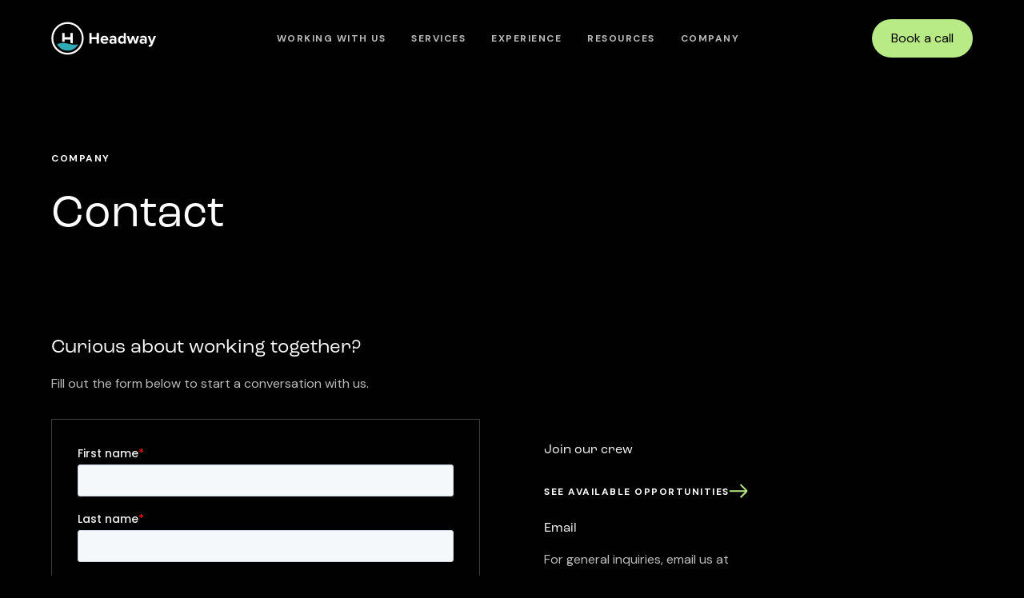

--- FILE ---
content_type: text/html
request_url: https://www.headway.io/contact
body_size: 23562
content:
<!DOCTYPE html><!-- Last Published: Mon Dec 22 2025 15:48:48 GMT+0000 (Coordinated Universal Time) --><html data-wf-domain="www.headway.io" data-wf-page="6525a7f9dd6eb8d5b7d190b2" data-wf-site="642dd36ff4a096a7601ce77a" data-wf-intellimize-customer-id="117154988" lang="en"><head><meta charset="utf-8"/><title>Contact Headway - Digital Product Studio</title><meta content="Have a question about our services? Want to partner with us on our community efforts? Contact us today to start a friendly conversation." name="description"/><meta content="Contact Headway - Digital Product Studio" property="og:title"/><meta content="Have a question about our services? Want to partner with us on our community efforts? Contact us today to start a friendly conversation." property="og:description"/><meta content="https://cdn.prod.website-files.com/642dd36ff4a096a7601ce77a/64cadb194b632ef593298b53_headway-digital-product-studio-contact.jpg" property="og:image"/><meta content="Contact Headway - Digital Product Studio" property="twitter:title"/><meta content="Have a question about our services? Want to partner with us on our community efforts? Contact us today to start a friendly conversation." property="twitter:description"/><meta content="https://cdn.prod.website-files.com/642dd36ff4a096a7601ce77a/64cadb194b632ef593298b53_headway-digital-product-studio-contact.jpg" property="twitter:image"/><meta property="og:type" content="website"/><meta content="summary_large_image" name="twitter:card"/><meta content="width=device-width, initial-scale=1" name="viewport"/><meta content="EWNzd5oq48aMWdtVI0NJEtodWL0_5Foh3kaHEhZ5_Ww" name="google-site-verification"/><link href="https://cdn.prod.website-files.com/642dd36ff4a096a7601ce77a/css/headway-3-0.shared.2efefcf32.min.css" rel="stylesheet" type="text/css"/><link href="https://fonts.googleapis.com" rel="preconnect"/><link href="https://fonts.gstatic.com" rel="preconnect" crossorigin="anonymous"/><script src="https://ajax.googleapis.com/ajax/libs/webfont/1.6.26/webfont.js" type="text/javascript"></script><script type="text/javascript">WebFont.load({  google: {    families: ["DM Sans:regular,500,700"]  }});</script><script src="https://use.typekit.net/ttq4smn.js" type="text/javascript"></script><script type="text/javascript">try{Typekit.load();}catch(e){}</script><script type="text/javascript">!function(o,c){var n=c.documentElement,t=" w-mod-";n.className+=t+"js",("ontouchstart"in o||o.DocumentTouch&&c instanceof DocumentTouch)&&(n.className+=t+"touch")}(window,document);</script><link href="https://cdn.prod.website-files.com/642dd36ff4a096a7601ce77a/64cbcc3532ef0cbe2089feeb_5e8cc9de860caa57167e0456_HDWY-favicon.png" rel="shortcut icon" type="image/x-icon"/><link href="https://cdn.prod.website-files.com/642dd36ff4a096a7601ce77a/64cbcc3b0d85ba5232809a7c_5d767a5695ab0764b53b5e59_HDWY-Webclip.png" rel="apple-touch-icon"/><link href="https://www.headway.io/contact" rel="canonical"/><style>.anti-flicker, .anti-flicker * {visibility: hidden !important; opacity: 0 !important;}</style><style>[data-wf-hidden-variation], [data-wf-hidden-variation] * {
        display: none !important;
      }</style><script type="text/javascript">localStorage.removeItem('intellimize_opt_out_117154988'); if (localStorage.getItem('intellimize_data_tracking_type') !== 'always') { localStorage.setItem('intellimize_data_tracking_type', 'always'); }</script><script type="text/javascript">(function(e){var s={r:[]};e.wf={r:s.r,ready:t=>{s.r.push(t)}}})(window)</script><script type="text/javascript">(function(e,t,p){var n=document.documentElement,s={p:[],r:[]},u={p:s.p,r:s.r,push:function(e){s.p.push(e)},ready:function(e){s.r.push(e)}};e.intellimize=u,n.className+=" "+p,setTimeout(function(){n.className=n.className.replace(RegExp(" ?"+p),"")},t)})(window, 4000, 'anti-flicker')</script><link href="https://cdn.intellimize.co/snippet/117154988.js" rel="preload" as="script"/><script type="text/javascript">var wfClientScript=document.createElement("script");wfClientScript.src="https://cdn.intellimize.co/snippet/117154988.js",wfClientScript.async=!0,wfClientScript.onerror=function(){document.documentElement.className=document.documentElement.className.replace(RegExp(" ?anti-flicker"),"")},document.head.appendChild(wfClientScript);</script><link href="https://api.intellimize.co" rel="preconnect" crossorigin="true"/><link href="https://log.intellimize.co" rel="preconnect" crossorigin="true"/><link href="https://117154988.intellimizeio.com" rel="preconnect"/><head>
<!-- Finsweet Cookie Consent -->
<script async src="https://cdn.jsdelivr.net/npm/@finsweet/cookie-consent@1/fs-cc.js" fs-cc-mode="informational"></script>

<!-- Google Tag Manager -->
<script>(function(w,d,s,l,i){w[l]=w[l]||[];w[l].push({'gtm.start':
new Date().getTime(),event:'gtm.js'});var f=d.getElementsByTagName(s)[0],
j=d.createElement(s),dl=l!='dataLayer'?'&l='+l:'';j.async=true;j.src=
'https://www.googletagmanager.com/gtm.js?id='+i+dl;f.parentNode.insertBefore(j,f);
})(window,document,'script','dataLayer','GTM-N8X9HKS');</script>
<!-- End Google Tag Manager -->


<!-- Please keep this css code to improve the font quality-->
<style>
  * {
  -webkit-font-smoothing: antialiased;
  -moz-osx-font-smoothing: grayscale;
  -o-font-smoothing: antialiased;
}
</style>

  
<!--Slider color code -->
<style>
.w-slider-dot {
background: #444444
}
.w-slider-dot.w-active {
background: #B8EB86
}

</style>

  
<!-- Copyright Date Auto Update -->
<script type="text/javascript">
  document.addEventListener('DOMContentLoaded', function(){
    const copyrightElement = document.getElementById('copyright');
    const newCopyrightText = `© ${new Date().getFullYear()} Headway, LLC. All rights reserved.`;

    if (currentYearElement) {
      currentYearElement.textContent = newCopyrightText;
    }
  });
</script>

  
<!---Captcha--->
<style>
@media (max-width: 400px), (max-device-width: 480px) and (min-device-width: 320px) {
  .hs-form-field .input {
    margin-right: 0 !important;
  }
}
  </style>
  
  <meta name="facebook-domain-verification" content="dz1i2trjtjqwwt7ilnf7vfndpvx6zc" />
 
<!-- CLEARBIT -->
  <script async src="https://tag.clearbitscripts.com/v1/pk_ed50451e31238a452fbcfa61df22284a/tags.js" referrerpolicy="strict-origin-when-cross-origin"></script>

<!-- RB2B -->
  <script>!function () {var reb2b = window.reb2b = window.reb2b || [];if (reb2b.invoked) return;reb2b.invoked = true;reb2b.methods = ["identify", "collect"];reb2b.factory = function (method) {return function () {var args = Array.prototype.slice.call(arguments);args.unshift(method);reb2b.push(args);return reb2b;};};for (var i = 0; i < reb2b.methods.length; i++) {var key = reb2b.methods[i];reb2b[key] = reb2b.factory(key);}reb2b.load = function (key) {var script = document.createElement("script");script.type = "text/javascript";script.async = true;script.src = "https://s3-us-west-2.amazonaws.com/b2bjsstore/b/" + key + "/reb2b.js.gz";var first = document.getElementsByTagName("script")[0];first.parentNode.insertBefore(script, first);};reb2b.SNIPPET_VERSION = "1.0.1";reb2b.load("7R6G5YH9V365");}();</script>
</head>

<script src="https://valley-intent.nyc3.digitaloceanspaces.com/script.js?id=2209" async></script>

<style>
/* Flex layout for blog content + TOC */
.blog-content-column {
  display: flex !important;
  flex-direction: row !important;
  align-items: flex-start !important;
  gap: 2rem;
}

.blog-content-column > .max-width-large {
  flex: 1;
  min-width: 0;
}

.blog-content-column > .table-of-contents {
  position: sticky;
  top: 100px;
  flex-shrink: 0;
  width: 25%;
  max-height: calc(100vh - 120px);
  overflow-y: auto;
  align-self: flex-start;
}

/* Kill overflow:hidden on ancestors */
.section_blog-body,
.padding-global-6,
.container-large,
.padding-section-large,
.blog-content-column {
  overflow: visible !important;
}

/* Mobile */
@media screen and (max-width: 991px) {
  .blog-content-column {
    flex-direction: column !important;
  }
  .blog-content-column > .table-of-contents {
    position: static;
    width: 100%;
    max-height: none;
  }
}
</style>
</head><body><div class="page-wrapper"><div data-animation="default" class="navbar_component w-nav" data-easing2="ease" fs-scrolldisable-element="smart-nav" data-easing="ease" data-collapse="medium" data-w-id="4931f204-4a2c-6f7d-66ec-4ea306a3e63d" role="banner" data-duration="200"><div class="google-search-console-code w-embed w-iframe"><!-- Google Tag Manager (noscript) -->
<noscript><iframe src="https://www.googletagmanager.com/ns.html?id=GTM-N8X9HKS"
height="0" width="0" style="display:none;visibility:hidden"></iframe></noscript>
<!-- End Google Tag Manager (noscript) --></div><div class="navbar_container"><a href="/" data-wf-native-id-path="aa284b1a-8d99-6672-95f9-e300fc3a430d:4931f204-4a2c-6f7d-66ec-4ea306a3e63f" data-wf-ao-click-engagement-tracking="true" data-wf-element-id="4931f204-4a2c-6f7d-66ec-4ea306a3e63f" data-wf-component-context="%5B%7B%22componentId%22%3A%224931f204-4a2c-6f7d-66ec-4ea306a3e63d%22%2C%22instanceId%22%3A%22aa284b1a-8d99-6672-95f9-e300fc3a430d%22%7D%5D" class="navbar_logo-link w-nav-brand"><div class="navbar_logo w-embed"><svg width="132" height="auto" viewBox="0 0 105 33" fill="none" xmlns="http://www.w3.org/2000/svg">
<path fill-rule="evenodd" clip-rule="evenodd" d="M0.25 16.4746C0.25 7.63805 7.40819 0.474609 16.2371 0.474609C25.0665 0.474609 32.2241 7.6386 32.2241 16.4746C32.2241 25.3112 25.0659 32.4746 16.2371 32.4746C7.40765 32.4746 0.25 25.3106 0.25 16.4746ZM2.02634 16.4746C2.02634 8.61989 8.38697 2.25239 16.2371 2.25239C24.0854 2.25239 30.4478 8.61817 30.4478 16.4746C30.4478 24.3293 24.0871 30.6968 16.2371 30.6968C8.38869 30.6968 2.02634 24.3311 2.02634 16.4746Z" fill="white"/>
<path fill-rule="evenodd" clip-rule="evenodd" d="M21.5019 21.3567V11.2057H19.1621V15.2798H13.3125V11.2057H10.9727V19.8287C11.6932 19.8064 12.4716 19.8251 13.3125 19.8956L13.3125 17.6078H19.1621V20.9885C19.9903 21.1628 20.7694 21.283 21.5019 21.3567Z" fill="white"/>
<path fill-rule="evenodd" clip-rule="evenodd" d="M5.75635 22.2405C8.06781 21.2031 11.8548 20.3498 18.0746 21.9712C21.8807 22.9634 24.7236 22.8347 26.8148 22.2405C26.8148 22.351 23.8252 28.6076 16.3405 28.6076C8.85573 28.6076 5.75635 22.2171 5.75635 22.2405Z" fill="#31AAB7"/>
<path d="M47.4677 21.6672V11.2535H45.1983V15.344H40.1993V11.2535H37.9458V21.6672H40.1993V17.2956H45.1983V21.6672H47.4677ZM53.1015 21.8545C54.2917 21.8545 55.4978 21.4954 56.2596 20.8085L55.3709 19.5282C54.8789 19.9966 53.9743 20.2776 53.3237 20.2776C52.0224 20.2776 51.2447 19.4814 51.1178 18.529H56.815V18.0919C56.815 15.6251 55.2598 13.9389 52.9745 13.9389C50.6417 13.9389 49.0071 15.7031 49.0071 17.8889C49.0071 20.3089 50.7686 21.8545 53.1015 21.8545ZM54.8631 17.1863H51.086C51.1812 16.4369 51.7208 15.5158 52.9745 15.5158C54.3076 15.5158 54.8154 16.4682 54.8631 17.1863ZM64.8928 21.6672V16.796C64.8928 14.6259 63.2899 13.9389 61.5443 13.9389C60.3382 13.9389 59.132 14.3136 58.1957 15.1255L58.9575 16.4525C59.6081 15.8593 60.3699 15.5626 61.1951 15.5626C62.2108 15.5626 62.8773 16.0622 62.8773 16.8272V17.8421C62.3695 17.2488 61.4649 16.9209 60.4492 16.9209C59.2273 16.9209 57.7831 17.5923 57.7831 19.3565C57.7831 21.0426 59.2273 21.8545 60.4492 21.8545C61.449 21.8545 62.3536 21.4954 62.8773 20.8865V21.6672H64.8928ZM61.2586 20.5118C60.4651 20.5118 59.8144 20.1059 59.8144 19.4033C59.8144 18.6695 60.4651 18.2636 61.2586 18.2636C61.9093 18.2636 62.5441 18.4822 62.8773 18.9193V19.8561C62.5441 20.2932 61.9093 20.5118 61.2586 20.5118ZM74.1925 21.6672V11.2535H72.1612V15.0942C71.5581 14.3292 70.7012 13.9389 69.7966 13.9389C67.8446 13.9389 66.4004 15.4377 66.4004 17.9045C66.4004 20.4181 67.8605 21.8545 69.7966 21.8545C70.717 21.8545 71.5581 21.4486 72.1612 20.6992V21.6672H74.1925ZM70.4155 20.0903C69.2729 20.0903 68.4794 19.2004 68.4794 17.9045C68.4794 16.5931 69.2729 15.7031 70.4155 15.7031C71.0979 15.7031 71.8279 16.0622 72.1612 16.5618V19.2316C71.8279 19.7312 71.0979 20.0903 70.4155 20.0903ZM85.0634 21.6672L87.3962 14.1263H85.3014L83.8731 19.2004L82.1909 14.1263H80.3976L78.7154 19.2004L77.2871 14.1263H75.1923L77.5252 21.6672H79.6835L81.3022 16.5306L82.9209 21.6672H85.0634ZM95.0138 21.6672V16.796C95.0138 14.6259 93.4109 13.9389 91.6652 13.9389C90.4591 13.9389 89.253 14.3136 88.3167 15.1255L89.0784 16.4525C89.7291 15.8593 90.4908 15.5626 91.3161 15.5626C92.3317 15.5626 92.9983 16.0622 92.9983 16.8272V17.8421C92.4904 17.2488 91.5859 16.9209 90.5702 16.9209C89.3482 16.9209 87.9041 17.5923 87.9041 19.3565C87.9041 21.0426 89.3482 21.8545 90.5702 21.8545C91.57 21.8545 92.4746 21.4954 92.9983 20.8865V21.6672H95.0138ZM91.3796 20.5118C90.5861 20.5118 89.9354 20.1059 89.9354 19.4033C89.9354 18.6695 90.5861 18.2636 91.3796 18.2636C92.0302 18.2636 92.665 18.4822 92.9983 18.9193V19.8561C92.665 20.2932 92.0302 20.5118 91.3796 20.5118ZM96.7436 24.6179C96.9975 24.6804 97.5053 24.7272 97.7434 24.7272C99.0606 24.696 100.076 24.3213 100.648 22.9005L104.25 14.1263H102.076L100.076 19.3721L98.0766 14.1263H95.9183L99.0288 21.7764L98.7432 22.4166C98.5527 22.8225 98.2036 22.963 97.6799 22.963C97.4895 22.963 97.2197 22.9162 97.0451 22.8381L96.7436 24.6179Z" fill="white"/>
</svg></div></a><nav role="navigation" class="navbar_menu is-page-height-tablet w-nav-menu"><a href="/working-with-headway" data-w-id="53236427-a3bb-77c9-1147-34990cd6e97b" data-wf-native-id-path="aa284b1a-8d99-6672-95f9-e300fc3a430d:53236427-a3bb-77c9-1147-34990cd6e97b" data-wf-ao-click-engagement-tracking="true" data-wf-element-id="53236427-a3bb-77c9-1147-34990cd6e97b" data-wf-component-context="%5B%7B%22componentId%22%3A%224931f204-4a2c-6f7d-66ec-4ea306a3e63d%22%2C%22instanceId%22%3A%22aa284b1a-8d99-6672-95f9-e300fc3a430d%22%7D%5D" class="navbar_link w-nav-link">Working With Us</a><div data-hover="true" data-delay="200" data-w-id="4931f204-4a2c-6f7d-66ec-4ea306a3e642" class="navbar_menu-dropdown w-dropdown"><div data-wf-native-id-path="aa284b1a-8d99-6672-95f9-e300fc3a430d:4931f204-4a2c-6f7d-66ec-4ea306a3e643" data-wf-ao-click-engagement-tracking="true" data-wf-element-id="4931f204-4a2c-6f7d-66ec-4ea306a3e643" data-wf-component-context="%5B%7B%22componentId%22%3A%224931f204-4a2c-6f7d-66ec-4ea306a3e63d%22%2C%22instanceId%22%3A%22aa284b1a-8d99-6672-95f9-e300fc3a430d%22%7D%5D" class="navbar_dropdown-toggle w-dropdown-toggle"><a data-wf-native-id-path="aa284b1a-8d99-6672-95f9-e300fc3a430d:1ca3bd4d-db8a-e479-a342-76323f54b80e" data-wf-ao-click-engagement-tracking="true" data-wf-element-id="1ca3bd4d-db8a-e479-a342-76323f54b80e" data-wf-component-context="%5B%7B%22componentId%22%3A%224931f204-4a2c-6f7d-66ec-4ea306a3e63d%22%2C%22instanceId%22%3A%22aa284b1a-8d99-6672-95f9-e300fc3a430d%22%7D%5D" href="/services" class="w-inline-block"><div class="text-block-3">Services</div></a></div><nav class="navbar_dropdown-list w-dropdown-list"><div class="navbar_dropdown-content"><div class="navbar_dropdown-link-list"><a data-wf-native-id-path="aa284b1a-8d99-6672-95f9-e300fc3a430d:4931f204-4a2c-6f7d-66ec-4ea306a3e649" data-wf-ao-click-engagement-tracking="true" data-wf-element-id="4931f204-4a2c-6f7d-66ec-4ea306a3e649" data-wf-component-context="%5B%7B%22componentId%22%3A%224931f204-4a2c-6f7d-66ec-4ea306a3e63d%22%2C%22instanceId%22%3A%22aa284b1a-8d99-6672-95f9-e300fc3a430d%22%7D%5D" href="https://www.headway.io/services#design" class="navbar_dropdown-link w-inline-block"><div class="navbar_icon-wrapper"><div class="icon-embed-xsmall w-embed"><svg width="24" height="24" viewBox="0 0 24 24" fill="none" xmlns="http://www.w3.org/2000/svg">
<path fill-rule="evenodd" clip-rule="evenodd" d="M1.5 3C1.5 2.17157 2.17157 1.5 3 1.5H21C21.8284 1.5 22.5 2.17157 22.5 3V21C22.5 21.8284 21.8284 22.5 21 22.5H3C2.17157 22.5 1.5 21.8284 1.5 21V3ZM3 2.5C2.72386 2.5 2.5 2.72386 2.5 3V21C2.5 21.2761 2.72386 21.5 3 21.5H21C21.2761 21.5 21.5 21.2761 21.5 21V3C21.5 2.72386 21.2761 2.5 21 2.5H3Z" fill="#EBEBEB"/>
<path fill-rule="evenodd" clip-rule="evenodd" d="M3.72235 4.22229C3.72235 3.94615 3.94621 3.72229 4.22235 3.72229H7.55568C7.83183 3.72229 8.05568 3.94615 8.05568 4.22229C8.05568 4.49843 7.83183 4.72229 7.55568 4.72229H4.22235C3.94621 4.72229 3.72235 4.49843 3.72235 4.22229Z" fill="#EBEBEB"/>
<path fill-rule="evenodd" clip-rule="evenodd" d="M1.5 6.4444C1.5 6.16826 1.72386 5.9444 2 5.9444H22C22.2761 5.9444 22.5 6.16826 22.5 6.4444C22.5 6.72055 22.2761 6.9444 22 6.9444H7.5V13.7222H22C22.2761 13.7222 22.5 13.946 22.5 14.2222C22.5 14.4983 22.2761 14.7222 22 14.7222H7.5V22C7.5 22.2761 7.27614 22.5 7 22.5C6.72386 22.5 6.5 22.2761 6.5 22V6.9444H2C1.72386 6.9444 1.5 6.72055 1.5 6.4444Z" fill="#EBEBEB"/>
<path d="M17.2231 4.22238C17.2231 4.6366 16.8874 4.97238 16.4731 4.97238C16.0589 4.97238 15.7231 4.6366 15.7231 4.22238C15.7231 3.80817 16.0589 3.47238 16.4731 3.47238C16.8874 3.47238 17.2231 3.80817 17.2231 4.22238Z" fill="#EBEBEB"/>
<path d="M19.5669 4.22238C19.5669 4.6366 19.2311 4.97238 18.8169 4.97238C18.4027 4.97238 18.0669 4.6366 18.0669 4.22238C18.0669 3.80817 18.4027 3.47238 18.8169 3.47238C19.2311 3.47238 19.5669 3.80817 19.5669 4.22238Z" fill="#EBEBEB"/>
</svg></div></div><div class="navbar_text-wrapper"><div>Design</div></div></a><a data-wf-native-id-path="aa284b1a-8d99-6672-95f9-e300fc3a430d:f93afd96-b8c3-0c4e-2af6-0809b51562b1" data-wf-ao-click-engagement-tracking="true" data-wf-element-id="f93afd96-b8c3-0c4e-2af6-0809b51562b1" data-wf-component-context="%5B%7B%22componentId%22%3A%224931f204-4a2c-6f7d-66ec-4ea306a3e63d%22%2C%22instanceId%22%3A%22aa284b1a-8d99-6672-95f9-e300fc3a430d%22%7D%5D" href="https://www.headway.io/services#development" class="navbar_dropdown-link w-inline-block"><div class="navbar_icon-wrapper"><div class="icon-embed-xsmall w-embed"><svg width="24" height="24" viewBox="0 0 24 24" fill="none" xmlns="http://www.w3.org/2000/svg">
<path fill-rule="evenodd" clip-rule="evenodd" d="M1.5 3C1.5 2.17157 2.17157 1.5 3 1.5H21C21.8284 1.5 22.5 2.17157 22.5 3V21C22.5 21.8284 21.8284 22.5 21 22.5H3C2.17157 22.5 1.5 21.8284 1.5 21V3ZM3 2.5C2.72386 2.5 2.5 2.72386 2.5 3V21C2.5 21.2761 2.72386 21.5 3 21.5H21C21.2761 21.5 21.5 21.2761 21.5 21V3C21.5 2.72386 21.2761 2.5 21 2.5H3Z" fill="#EBEBEB"/>
<path fill-rule="evenodd" clip-rule="evenodd" d="M3.72235 4.22238C3.72235 3.94624 3.94621 3.72238 4.22235 3.72238H7.55568C7.83183 3.72238 8.05568 3.94624 8.05568 4.22238C8.05568 4.49852 7.83183 4.72238 7.55568 4.72238H4.22235C3.94621 4.72238 3.72235 4.49852 3.72235 4.22238Z" fill="#EBEBEB"/>
<path fill-rule="evenodd" clip-rule="evenodd" d="M1.5 6.44441C1.5 6.16827 1.72386 5.94441 2 5.94441H22C22.2761 5.94441 22.5 6.16827 22.5 6.44441C22.5 6.72055 22.2761 6.94441 22 6.94441H2C1.72386 6.94441 1.5 6.72055 1.5 6.44441Z" fill="#EBEBEB"/>
<path d="M17.2231 4.22238C17.2231 4.6366 16.8874 4.97238 16.4731 4.97238C16.0589 4.97238 15.7231 4.6366 15.7231 4.22238C15.7231 3.80817 16.0589 3.47238 16.4731 3.47238C16.8874 3.47238 17.2231 3.80817 17.2231 4.22238Z" fill="#EBEBEB"/>
<path d="M19.5669 4.22238C19.5669 4.6366 19.2311 4.97238 18.8169 4.97238C18.4027 4.97238 18.0669 4.6366 18.0669 4.22238C18.0669 3.80817 18.4027 3.47238 18.8169 3.47238C19.2311 3.47238 19.5669 3.80817 19.5669 4.22238Z" fill="#EBEBEB"/>
<path fill-rule="evenodd" clip-rule="evenodd" d="M13.8108 10.1325C14.0532 10.2647 14.1426 10.5684 14.0103 10.8109L11.0103 16.3109C10.8781 16.5533 10.5744 16.6426 10.332 16.5104C10.0895 16.3781 10.0002 16.0744 10.1324 15.832L13.1324 10.332C13.2647 10.0896 13.5684 10.0003 13.8108 10.1325Z" fill="#EBEBEB"/>
<path fill-rule="evenodd" clip-rule="evenodd" d="M15.7742 10.2336C15.5876 10.4371 15.6014 10.7534 15.8049 10.94L18.0008 12.9529C18.2169 13.151 18.2169 13.4918 18.0008 13.69L15.8049 15.7029C15.6014 15.8894 15.5876 16.2057 15.7742 16.4093C15.9608 16.6129 16.2771 16.6266 16.4807 16.44L18.6765 14.4272C19.325 13.8327 19.325 12.8102 18.6765 12.2157L16.4807 10.2029C16.2771 10.0163 15.9608 10.03 15.7742 10.2336Z" fill="#EBEBEB"/>
<path fill-rule="evenodd" clip-rule="evenodd" d="M8.22572 10.2336C8.41232 10.4371 8.39857 10.7534 8.19501 10.94L5.99917 12.9529C5.78299 13.151 5.78299 13.4918 5.99917 13.69L8.19501 15.7029C8.39857 15.8894 8.41232 16.2057 8.22572 16.4093C8.03912 16.6129 7.72284 16.6266 7.51928 16.44L5.32345 14.4272C4.6749 13.8327 4.6749 12.8102 5.32345 12.2157L7.51928 10.2029C7.72284 10.0163 8.03912 10.03 8.22572 10.2336Z" fill="#EBEBEB"/>
</svg></div></div><div class="navbar_text-wrapper"><div>Development</div></div></a><a data-wf-native-id-path="aa284b1a-8d99-6672-95f9-e300fc3a430d:b5ed77da-3ee2-3bfa-76bc-599ebebdff11" data-wf-ao-click-engagement-tracking="true" data-wf-element-id="b5ed77da-3ee2-3bfa-76bc-599ebebdff11" data-wf-component-context="%5B%7B%22componentId%22%3A%224931f204-4a2c-6f7d-66ec-4ea306a3e63d%22%2C%22instanceId%22%3A%22aa284b1a-8d99-6672-95f9-e300fc3a430d%22%7D%5D" href="https://www.headway.io/services#strategy" class="navbar_dropdown-link w-inline-block"><div class="navbar_icon-wrapper"><div class="icon-embed-xsmall w-embed"><svg width="24" height="24" viewBox="0 0 24 24" fill="none" xmlns="http://www.w3.org/2000/svg">
<path fill-rule="evenodd" clip-rule="evenodd" d="M7.64136 14.9903C6.12257 14.9903 4.89136 16.2215 4.89136 17.7403C4.89136 19.2591 6.12257 20.4903 7.64136 20.4903C9.16014 20.4903 10.3914 19.2591 10.3914 17.7403C10.3914 16.2215 9.16014 14.9903 7.64136 14.9903ZM3.89136 17.7403C3.89136 15.6693 5.57029 13.9903 7.64136 13.9903C9.71243 13.9903 11.3914 15.6693 11.3914 17.7403C11.3914 19.8114 9.71243 21.4903 7.64136 21.4903C5.57029 21.4903 3.89136 19.8114 3.89136 17.7403Z" fill="#EBEBEB"/>
<path fill-rule="evenodd" clip-rule="evenodd" d="M14.4889 8.55164C14.7043 8.72451 14.7387 9.03922 14.5658 9.25456L13.965 10.0029C13.7922 10.2183 13.4775 10.2527 13.2621 10.0798C13.0468 9.90698 13.0124 9.59228 13.1852 9.37694L13.786 8.62854C13.9589 8.4132 14.2736 8.37878 14.4889 8.55164ZM12.8368 10.6097C13.0521 10.7826 13.0865 11.0973 12.9137 11.3126L12.3129 12.061C12.14 12.2764 11.8253 12.3108 11.61 12.1379C11.3946 11.9651 11.3602 11.6504 11.5331 11.435L12.1339 10.6866C12.3067 10.4713 12.6214 10.4369 12.8368 10.6097ZM11.1846 12.6678C11.3999 12.8407 11.4344 13.1554 11.2615 13.3707L10.6607 14.1191C10.4878 14.3344 10.1731 14.3689 9.95779 14.196C9.74245 14.0231 9.70803 13.7084 9.88089 13.4931L10.4817 12.7447C10.6546 12.5294 10.9693 12.4949 11.1846 12.6678Z" fill="#EBEBEB"/>
<path fill-rule="evenodd" clip-rule="evenodd" d="M5.47081 4.77298C5.12261 4.17686 4.3571 3.97588 3.76099 4.32408C3.16487 4.67227 2.96389 5.43779 3.31209 6.0339C3.66028 6.63002 4.4258 6.83099 5.02191 6.4828C5.61802 6.1346 5.819 5.36909 5.47081 4.77298ZM3.25662 3.46059C4.32962 2.83384 5.70754 3.1956 6.33429 4.26861C6.96105 5.34161 6.59928 6.71954 5.52628 7.34629C4.45327 7.97304 3.07535 7.61128 2.4486 6.53827C1.82185 5.46527 2.18361 4.08734 3.25662 3.46059Z" fill="#EBEBEB"/>
<path fill-rule="evenodd" clip-rule="evenodd" d="M4.64667 6.68845C4.91662 6.63029 5.1826 6.80198 5.24076 7.07193L6.81621 14.385C6.87436 14.655 6.70267 14.921 6.43272 14.9791C6.16277 15.0373 5.89679 14.8656 5.83863 14.5956L4.26319 7.28253C4.20503 7.01258 4.37672 6.7466 4.64667 6.68845Z" fill="#EBEBEB"/>
<path fill-rule="evenodd" clip-rule="evenodd" d="M20.1823 19.1268C20.8445 18.9317 21.2231 18.2367 21.0279 17.5745C20.8328 16.9123 20.1377 16.5337 19.4755 16.7288C18.8133 16.924 18.4347 17.619 18.6299 18.2812C18.825 18.9434 19.5201 19.322 20.1823 19.1268ZM21.9871 17.2918C22.3384 18.4837 21.6569 19.7348 20.4649 20.0861C19.273 20.4373 18.0219 19.7558 17.6707 18.5639C17.3194 17.3719 18.0009 16.1209 19.1929 15.7696C20.3848 15.4183 21.6359 16.0998 21.9871 17.2918Z" fill="#EBEBEB"/>
<path fill-rule="evenodd" clip-rule="evenodd" d="M16.3143 4.7972C15.624 4.7972 15.0643 5.35684 15.0643 6.0472C15.0643 6.73755 15.624 7.2972 16.3143 7.2972C17.0047 7.2972 17.5643 6.73755 17.5643 6.0472C17.5643 5.35684 17.0047 4.7972 16.3143 4.7972ZM14.0643 6.0472C14.0643 4.80455 15.0717 3.7972 16.3143 3.7972C17.557 3.7972 18.5643 4.80455 18.5643 6.0472C18.5643 7.28984 17.557 8.2972 16.3143 8.2972C15.0717 8.2972 14.0643 7.28984 14.0643 6.0472Z" fill="#EBEBEB"/>
<path fill-rule="evenodd" clip-rule="evenodd" d="M10.5122 17.9278C10.5122 17.6517 10.7361 17.4278 11.0122 17.4278H18.0643C18.3405 17.4278 18.5643 17.6517 18.5643 17.9278C18.5643 18.204 18.3405 18.4278 18.0643 18.4278H11.0122C10.7361 18.4278 10.5122 18.204 10.5122 17.9278Z" fill="#EBEBEB"/>
</svg></div></div><div class="navbar_text-wrapper"><div>Strategy</div></div></a><a data-wf-native-id-path="aa284b1a-8d99-6672-95f9-e300fc3a430d:6a68d96c-2308-8b31-a237-95f93d517c59" data-wf-ao-click-engagement-tracking="true" data-wf-element-id="6a68d96c-2308-8b31-a237-95f93d517c59" data-wf-component-context="%5B%7B%22componentId%22%3A%224931f204-4a2c-6f7d-66ec-4ea306a3e63d%22%2C%22instanceId%22%3A%22aa284b1a-8d99-6672-95f9-e300fc3a430d%22%7D%5D" href="https://www.headway.io/service/launch-your-product" class="navbar_dropdown-link w-inline-block"><div class="navbar_icon-wrapper"><div class="icon-embed-xsmall w-embed"><svg width="24" height="24" viewBox="0 0 24 24" fill="none" xmlns="http://www.w3.org/2000/svg">
<path fill-rule="evenodd" clip-rule="evenodd" d="M14 22H10C9.2 22 8.398 20.877 7.726 19.274L5 22L4 21V17L6.383 14.617C6.14 13.325 6 12.057 6 11C6 7 9 2 12 2C15 2 18 7 18 11C18 12.058 17.86 13.325 17.617 14.617L20 17V21L19 22L16.274 19.274C15.602 20.877 14.801 22 14 22ZM12 20H10.385C10.3213 19.92 10.2616 19.8369 10.206 19.751C9.859 19.219 9.486 18.386 9.147 17.368C8.455 15.29 8 12.755 8 11C8 7.802 10.444 4 12 4C13.556 4 16 7.802 16 11C16 12.755 15.545 15.291 14.853 17.368C14.513 18.386 14.141 19.218 13.793 19.751C13.7378 19.8368 13.6784 19.9199 13.615 20H12ZM12 12C12.5304 12 13.0391 11.7893 13.4142 11.4142C13.7893 11.0391 14 10.5304 14 10C14 9.46957 13.7893 8.96086 13.4142 8.58579C13.0391 8.21071 12.5304 8 12 8C11.4696 8 10.9609 8.21071 10.5858 8.58579C10.2107 8.96086 10 9.46957 10 10C10 10.5304 10.2107 11.0391 10.5858 11.4142C10.9609 11.7893 11.4696 12 12 12Z" fill="#EBEBEB"/>
</svg></div></div><div class="navbar_text-wrapper"><div>Launch Your Product</div></div></a><a data-wf-native-id-path="aa284b1a-8d99-6672-95f9-e300fc3a430d:75e9e4ae-b1d0-29e0-5b1c-02b6b87244bc" data-wf-ao-click-engagement-tracking="true" data-wf-element-id="75e9e4ae-b1d0-29e0-5b1c-02b6b87244bc" data-wf-component-context="%5B%7B%22componentId%22%3A%224931f204-4a2c-6f7d-66ec-4ea306a3e63d%22%2C%22instanceId%22%3A%22aa284b1a-8d99-6672-95f9-e300fc3a430d%22%7D%5D" href="https://www.headway.io/service/startup-health-assessment" class="navbar_dropdown-link w-inline-block"><div class="navbar_icon-wrapper"><div class="icon-embed-xsmall w-embed"><svg width="24" height="24" viewBox="0 0 24 24" fill="none" xmlns="http://www.w3.org/2000/svg">
<path fill-rule="evenodd" clip-rule="evenodd" d="M12 2.5C6.75329 2.5 2.5 6.75329 2.5 12C2.5 17.2467 6.75329 21.5 12 21.5C17.2467 21.5 21.5 17.2467 21.5 12C21.5 10.6453 21.2168 9.35814 20.7067 8.19335C20.596 7.9404 20.7113 7.64555 20.9642 7.53479C21.2172 7.42403 21.512 7.5393 21.6228 7.79226C22.1871 9.08111 22.5 10.5047 22.5 12C22.5 17.799 17.799 22.5 12 22.5C6.20101 22.5 1.5 17.799 1.5 12C1.5 6.20101 6.20101 1.5 12 1.5C13.3915 1.5 14.721 1.77095 15.9376 2.26343C16.1936 2.36704 16.3171 2.65854 16.2135 2.9145C16.1099 3.17047 15.8184 3.29398 15.5624 3.19037C14.4629 2.74532 13.2607 2.5 12 2.5Z" fill="#EBEBEB"/>
<path fill-rule="evenodd" clip-rule="evenodd" d="M19.8 4.1C20.0209 4.26568 20.0657 4.57909 19.9 4.8L12.4 14.8C12.313 14.916 12.18 14.9885 12.0354 14.9987C11.8909 15.009 11.7489 14.956 11.6464 14.8536L7.89645 11.1036C7.70118 10.9083 7.70118 10.5917 7.89645 10.3964C8.09171 10.2012 8.40829 10.2012 8.60355 10.3964L11.9459 13.7388L19.1 4.2C19.2657 3.97909 19.5791 3.93431 19.8 4.1Z" fill="#EBEBEB"/>
</svg></div></div><div class="navbar_text-wrapper"><div>Startup Health Assessment</div></div></a><a data-wf-native-id-path="aa284b1a-8d99-6672-95f9-e300fc3a430d:8850063a-28f9-20b1-c035-65fe0275b4a6" data-wf-ao-click-engagement-tracking="true" data-wf-element-id="8850063a-28f9-20b1-c035-65fe0275b4a6" data-wf-component-context="%5B%7B%22componentId%22%3A%224931f204-4a2c-6f7d-66ec-4ea306a3e63d%22%2C%22instanceId%22%3A%22aa284b1a-8d99-6672-95f9-e300fc3a430d%22%7D%5D" href="/service/ai" class="navbar_dropdown-link w-inline-block"><div class="navbar_icon-wrapper"><div class="icon-embed-xsmall w-embed"><svg width="28" height="28" viewBox="0 0 24 28" fill="none" xmlns="http://www.w3.org/2000/svg">
<path d="M19.1312 13.6978L13.5946 11.6614C13.5376 11.6405 13.4858 11.6074 13.4429 11.5645C13.4 11.5215 13.3669 11.4698 13.3459 11.4128L11.3096 5.87616C11.219 5.63107 11.0555 5.41961 10.8411 5.27027C10.6267 5.12093 10.3716 5.04087 10.1103 5.04087C9.84902 5.04087 9.59399 5.12093 9.37957 5.27027C9.16515 5.41961 9.00164 5.63107 8.91104 5.87616L6.87472 11.4128C6.85376 11.4698 6.82067 11.5215 6.77774 11.5645C6.73481 11.6074 6.68306 11.6405 6.62608 11.6614L1.08944 13.6978C0.844345 13.7884 0.632893 13.9519 0.483552 14.1663C0.334211 14.3807 0.25415 14.6357 0.25415 14.897C0.25415 15.1583 0.334211 15.4134 0.483552 15.6278C0.632893 15.8422 0.844345 16.0057 1.08944 16.0963L6.62608 18.1326C6.68306 18.1536 6.73481 18.1867 6.77774 18.2296C6.82067 18.2726 6.85376 18.3243 6.87472 18.3813L8.91104 23.9179C9.00164 24.163 9.16515 24.3745 9.37957 24.5238C9.59399 24.6732 9.84902 24.7532 10.1103 24.7532C10.3716 24.7532 10.6267 24.6732 10.8411 24.5238C11.0555 24.3745 11.219 24.163 11.3096 23.9179L13.3459 18.3813C13.3669 18.3243 13.4 18.2726 13.4429 18.2296C13.4858 18.1867 13.5376 18.1536 13.5946 18.1326L19.1312 16.0963C19.3763 16.0057 19.5878 15.8422 19.7371 15.6278C19.8864 15.4134 19.9665 15.1583 19.9665 14.897C19.9665 14.6357 19.8864 14.3807 19.7371 14.1663C19.5878 13.9519 19.3763 13.7884 19.1312 13.6978ZM18.8343 15.2914L13.2988 17.3278C13.1252 17.3917 12.9675 17.4926 12.8367 17.6234C12.7059 17.7542 12.605 17.9119 12.541 18.0855L10.5047 23.6211C10.4751 23.7018 10.4214 23.7715 10.3508 23.8208C10.2803 23.87 10.1963 23.8964 10.1103 23.8964C10.0243 23.8964 9.94034 23.87 9.86981 23.8208C9.79927 23.7715 9.74556 23.7018 9.71592 23.6211L7.6796 18.0855C7.61564 17.9119 7.51477 17.7542 7.38395 17.6234C7.25313 17.4926 7.09548 17.3917 6.92188 17.3278L1.38631 15.2914C1.30555 15.2618 1.23584 15.2081 1.18659 15.1376C1.13734 15.067 1.11093 14.9831 1.11093 14.897C1.11093 14.811 1.13734 14.7271 1.18659 14.6565C1.23584 14.586 1.30555 14.5323 1.38631 14.5026L6.92188 12.4663C7.09548 12.4024 7.25313 12.3015 7.38395 12.1707C7.51477 12.0399 7.61564 11.8822 7.6796 11.7086L9.71592 6.17303C9.74556 6.09227 9.79927 6.02256 9.86981 5.97331C9.94034 5.92406 10.0243 5.89765 10.1103 5.89765C10.1963 5.89765 10.2803 5.92406 10.3508 5.97331C10.4214 6.02256 10.4751 6.09227 10.5047 6.17303L12.541 11.7086C12.605 11.8822 12.7059 12.0399 12.8367 12.1707C12.9675 12.3015 13.1252 12.4024 13.2988 12.4663L18.8343 14.5026C18.9151 14.5323 18.9848 14.586 19.0341 14.6565C19.0833 14.7271 19.1097 14.811 19.1097 14.897C19.1097 14.9831 19.0833 15.067 19.0341 15.1376C18.9848 15.2081 18.9151 15.2618 18.8343 15.2914ZM13.9654 3.75089C13.9654 3.63719 14.0106 3.52815 14.091 3.44775C14.1714 3.36736 14.2804 3.32219 14.3941 3.32219H16.5376V1.1787C16.5376 1.065 16.5827 0.955959 16.6631 0.875563C16.7435 0.795166 16.8526 0.75 16.9663 0.75C17.08 0.75 17.189 0.795166 17.2694 0.875563C17.3498 0.955959 17.395 1.065 17.395 1.1787V3.32219H19.5385C19.6522 3.32219 19.7612 3.36736 19.8416 3.44775C19.922 3.52815 19.9672 3.63719 19.9672 3.75089C19.9672 3.86459 19.922 3.97363 19.8416 4.05402C19.7612 4.13442 19.6522 4.17959 19.5385 4.17959H17.395V6.32308C17.395 6.43678 17.3498 6.54582 17.2694 6.62621C17.189 6.70661 17.08 6.75178 16.9663 6.75178C16.8526 6.75178 16.7435 6.70661 16.6631 6.62621C16.5827 6.54582 16.5376 6.43678 16.5376 6.32308V4.17959H14.3941C14.2804 4.17959 14.1714 4.13442 14.091 4.05402C14.0106 3.97363 13.9654 3.86459 13.9654 3.75089ZM24.2541 8.89527C24.2541 9.00897 24.209 9.11801 24.1286 9.1984C24.0482 9.2788 23.9391 9.32397 23.8255 9.32397H22.5394V10.6101C22.5394 10.7238 22.4942 10.8328 22.4138 10.9132C22.3334 10.9936 22.2244 11.0388 22.1107 11.0388C21.997 11.0388 21.8879 10.9936 21.8075 10.9132C21.7271 10.8328 21.682 10.7238 21.682 10.6101V9.32397H20.3959C20.2822 9.32397 20.1731 9.2788 20.0927 9.1984C20.0123 9.11801 19.9672 9.00897 19.9672 8.89527C19.9672 8.78157 20.0123 8.67253 20.0927 8.59213C20.1731 8.51173 20.2822 8.46657 20.3959 8.46657H21.682V7.18047C21.682 7.06678 21.7271 6.95773 21.8075 6.87734C21.8879 6.79694 21.997 6.75178 22.1107 6.75178C22.2244 6.75178 22.3334 6.79694 22.4138 6.87734C22.4942 6.95773 22.5394 7.06678 22.5394 7.18047V8.46657H23.8255C23.9391 8.46657 24.0482 8.51173 24.1286 8.59213C24.209 8.67253 24.2541 8.78157 24.2541 8.89527Z" fill="white"/>
</svg></div></div><div class="navbar_text-wrapper"><div>AI Launchpad</div></div></a></div></div></nav></div><div data-hover="true" data-delay="0" data-w-id="315783c7-0ca8-4726-e892-f9df552b305e" class="navbar_menu-dropdown w-dropdown"><div data-wf-native-id-path="aa284b1a-8d99-6672-95f9-e300fc3a430d:315783c7-0ca8-4726-e892-f9df552b305f" data-wf-ao-click-engagement-tracking="true" data-wf-element-id="315783c7-0ca8-4726-e892-f9df552b305f" data-wf-component-context="%5B%7B%22componentId%22%3A%224931f204-4a2c-6f7d-66ec-4ea306a3e63d%22%2C%22instanceId%22%3A%22aa284b1a-8d99-6672-95f9-e300fc3a430d%22%7D%5D" class="navbar_dropdown-toggle w-dropdown-toggle"><div>experience</div></div><nav class="navbar_dropdown-list w-dropdown-list"><div class="navbar_dropdown-content"><div class="navbar_dropdown-link-list"><a data-wf-native-id-path="aa284b1a-8d99-6672-95f9-e300fc3a430d:315783c7-0ca8-4726-e892-f9df552b3065" data-wf-ao-click-engagement-tracking="true" data-wf-element-id="315783c7-0ca8-4726-e892-f9df552b3065" data-wf-component-context="%5B%7B%22componentId%22%3A%224931f204-4a2c-6f7d-66ec-4ea306a3e63d%22%2C%22instanceId%22%3A%22aa284b1a-8d99-6672-95f9-e300fc3a430d%22%7D%5D" href="/case-studies" class="navbar_dropdown-link w-inline-block"><div class="navbar_icon-wrapper"><div class="icon-embed-xsmall w-embed"><svg width="24" height="24" viewBox="0 0 24 24" fill="none" xmlns="http://www.w3.org/2000/svg">
<path d="M5 21V16.843C3.75 15.383 3 13.524 3 11.5C3 6.806 7.03 3 12 3C16.97 3 21 6.806 21 11.5C21 16.194 16.97 20 12 20C10.338 20.0053 8.70464 19.5676 7.268 18.732L5 21ZM12 18C15.866 18 19 15.09 19 11.5C19 7.91 15.866 5 12 5C8.134 5 5 7.91 5 11.5C5 15.09 8.134 18 12 18ZM9.5 13C9.10218 13 8.72064 12.842 8.43934 12.5607C8.15804 12.2794 8 11.8978 8 11.5C8 11.1022 8.15804 10.7206 8.43934 10.4393C8.72064 10.158 9.10218 10 9.5 10C9.89782 10 10.2794 10.158 10.5607 10.4393C10.842 10.7206 11 11.1022 11 11.5C11 11.8978 10.842 12.2794 10.5607 12.5607C10.2794 12.842 9.89782 13 9.5 13ZM14.5 13C14.1022 13 13.7206 12.842 13.4393 12.5607C13.158 12.2794 13 11.8978 13 11.5C13 11.1022 13.158 10.7206 13.4393 10.4393C13.7206 10.158 14.1022 10 14.5 10C14.8978 10 15.2794 10.158 15.5607 10.4393C15.842 10.7206 16 11.1022 16 11.5C16 11.8978 15.842 12.2794 15.5607 12.5607C15.2794 12.842 14.8978 13 14.5 13Z" fill="#EBEBEB"/>
</svg></div></div><div class="navbar_text-wrapper"><div>Case Studies</div></div></a><a data-wf-native-id-path="aa284b1a-8d99-6672-95f9-e300fc3a430d:315783c7-0ca8-4726-e892-f9df552b306d" data-wf-ao-click-engagement-tracking="true" data-wf-element-id="315783c7-0ca8-4726-e892-f9df552b306d" data-wf-component-context="%5B%7B%22componentId%22%3A%224931f204-4a2c-6f7d-66ec-4ea306a3e63d%22%2C%22instanceId%22%3A%22aa284b1a-8d99-6672-95f9-e300fc3a430d%22%7D%5D" href="/industries" class="navbar_dropdown-link w-inline-block"><div class="navbar_icon-wrapper"><div class="icon-embed-xsmall w-embed"><svg width="24" height="24" viewBox="0 0 24 24" fill="none" xmlns="http://www.w3.org/2000/svg">
<path d="M6 2H18C18.5304 2 19.0391 2.21071 19.4142 2.58579C19.7893 2.96086 20 3.46957 20 4V22H4V4C4 3.46957 4.21071 2.96086 4.58579 2.58579C4.96086 2.21071 5.46957 2 6 2ZM6 20H10V16H14V20H18V4H6V20ZM13 6H16V9H13V6ZM8 11H11V14H8V11ZM13 11H16V14H13V11ZM8 6H11V9H8V6Z" fill="#EBEBEB"/>
</svg></div></div><div class="navbar_text-wrapper"><div>Industries</div></div></a></div></div></nav></div><div data-hover="true" data-delay="200" data-w-id="fa2775ff-4707-fa42-c072-c64bc0cbb663" class="navbar_menu-dropdown w-dropdown"><div data-wf-native-id-path="aa284b1a-8d99-6672-95f9-e300fc3a430d:fa2775ff-4707-fa42-c072-c64bc0cbb664" data-wf-ao-click-engagement-tracking="true" data-wf-element-id="fa2775ff-4707-fa42-c072-c64bc0cbb664" data-wf-component-context="%5B%7B%22componentId%22%3A%224931f204-4a2c-6f7d-66ec-4ea306a3e63d%22%2C%22instanceId%22%3A%22aa284b1a-8d99-6672-95f9-e300fc3a430d%22%7D%5D" class="navbar_dropdown-toggle w-dropdown-toggle"><div>Resources</div></div><nav class="navbar_dropdown-list w-dropdown-list"><div class="navbar_dropdown-content"><div class="navbar_dropdown-link-list"><a data-wf-native-id-path="aa284b1a-8d99-6672-95f9-e300fc3a430d:fa2775ff-4707-fa42-c072-c64bc0cbb66a" data-wf-ao-click-engagement-tracking="true" data-wf-element-id="fa2775ff-4707-fa42-c072-c64bc0cbb66a" data-wf-component-context="%5B%7B%22componentId%22%3A%224931f204-4a2c-6f7d-66ec-4ea306a3e63d%22%2C%22instanceId%22%3A%22aa284b1a-8d99-6672-95f9-e300fc3a430d%22%7D%5D" href="/blog" class="navbar_dropdown-link w-inline-block"><div class="navbar_icon-wrapper"><div class="icon-embed-xsmall w-embed"><svg width="24" height="24" viewBox="0 0 24 24" fill="none" xmlns="http://www.w3.org/2000/svg">
<path d="M13 16.006L20 15.959V5.99201L14.83 5.99901L13.016 7.81301L13 16.006ZM11 7.81301L9.179 6.03801L4 6.00301V15.959L11 16.006V7.81301ZM10 4.04301L12 6.00001L14 4.00001L19.997 3.99201C20.2596 3.99161 20.5198 4.04295 20.7626 4.1431C21.0054 4.24324 21.2261 4.39023 21.4121 4.57567C21.5981 4.76111 21.7457 4.98137 21.8466 5.22387C21.9475 5.46637 21.9996 5.72636 22 5.98901V15.959C22 16.487 21.7912 16.9936 21.4192 17.3683C21.0471 17.743 20.542 17.9553 20.014 17.959L14 18L12.004 20L10 18L3.986 17.959C3.458 17.9553 2.95288 17.743 2.58083 17.3683C2.20878 16.9936 1.99999 16.487 2 15.959V6.00301C2 5.47257 2.21071 4.96387 2.58579 4.58879C2.96086 4.21372 3.46957 4.00301 4 4.00301L10 4.04301Z" fill="#EBEBEB"/>
</svg></div></div><div class="navbar_text-wrapper"><div>Blog</div></div></a><a data-wf-native-id-path="aa284b1a-8d99-6672-95f9-e300fc3a430d:fa2775ff-4707-fa42-c072-c64bc0cbb672" data-wf-ao-click-engagement-tracking="true" data-wf-element-id="fa2775ff-4707-fa42-c072-c64bc0cbb672" data-wf-component-context="%5B%7B%22componentId%22%3A%224931f204-4a2c-6f7d-66ec-4ea306a3e63d%22%2C%22instanceId%22%3A%22aa284b1a-8d99-6672-95f9-e300fc3a430d%22%7D%5D" href="/events" class="navbar_dropdown-link w-inline-block"><div class="navbar_icon-wrapper"><div class="icon-embed-xsmall w-embed"><svg width="24" height="24" viewBox="0 0 24 24" fill="none" xmlns="http://www.w3.org/2000/svg">
<path fill-rule="evenodd" clip-rule="evenodd" d="M8 4H16V2H18V4H19C19.5304 4 20.0391 4.21071 20.4142 4.58579C20.7893 4.96086 21 5.46957 21 6V20C21 20.5304 20.7893 21.0391 20.4142 21.4142C20.0391 21.7893 19.5304 22 19 22H5C4.46957 22 3.96086 21.7893 3.58579 21.4142C3.21071 21.0391 3 20.5304 3 20V6C3 5.46957 3.21071 4.96086 3.58579 4.58579C3.96086 4.21071 4.46957 4 5 4H6V2H8V4ZM5 8V20H19V8H5ZM7 11H9V13H7V11ZM11 11H13V13H11V11ZM15 11H17V13H15V11ZM15 15H17V17H15V15ZM11 15H13V17H11V15ZM7 15H9V17H7V15Z" fill="#EBEBEB"/>
</svg></div></div><div class="navbar_text-wrapper"><div>Events</div></div></a><a data-wf-native-id-path="aa284b1a-8d99-6672-95f9-e300fc3a430d:fa2775ff-4707-fa42-c072-c64bc0cbb683" data-wf-ao-click-engagement-tracking="true" data-wf-element-id="fa2775ff-4707-fa42-c072-c64bc0cbb683" data-wf-component-context="%5B%7B%22componentId%22%3A%224931f204-4a2c-6f7d-66ec-4ea306a3e63d%22%2C%22instanceId%22%3A%22aa284b1a-8d99-6672-95f9-e300fc3a430d%22%7D%5D" href="/podcasts" class="navbar_dropdown-link w-inline-block"><div class="navbar_icon-wrapper"><div class="icon-embed-xsmall w-embed"><svg width="24" height="24" viewBox="0 0 24 24" fill="none" xmlns="http://www.w3.org/2000/svg">
<path fill-rule="evenodd" clip-rule="evenodd" d="M6 2H16L20 6V20C20 20.5304 19.7893 21.0391 19.4142 21.4142C19.0391 21.7893 18.5304 22 18 22H6C5.46957 22 4.96086 21.7893 4.58579 21.4142C4.21071 21.0391 4 20.5304 4 20V4C4 3.46957 4.21071 2.96086 4.58579 2.58579C4.96086 2.21071 5.46957 2 6 2ZM15.172 4H6V20H18V6.828H15.172V4ZM15 14.085V11H11V16.5C10.9998 16.8184 10.8984 17.1285 10.7103 17.3853C10.5222 17.6422 10.2573 17.8326 9.9538 17.9289C9.65034 18.0252 9.3241 18.0225 9.02229 17.9211C8.72049 17.8197 8.45878 17.6249 8.27503 17.3649C8.09128 17.1049 7.99503 16.7932 8.0002 16.4748C8.00537 16.1565 8.1117 15.8481 8.3038 15.5942C8.49589 15.3403 8.7638 15.1541 9.06874 15.0625C9.37367 14.971 9.69983 14.9789 10 15.085V10C10 9.73478 10.1054 9.48043 10.2929 9.29289C10.4804 9.10536 10.7348 9 11 9H15C15.2652 9 15.5196 9.10536 15.7071 9.29289C15.8946 9.48043 16 9.73478 16 10V15.5C15.9998 15.8184 15.8984 16.1285 15.7103 16.3853C15.5222 16.6422 15.2573 16.8326 14.9538 16.9289C14.6503 17.0252 14.3241 17.0225 14.0223 16.9211C13.7205 16.8197 13.4588 16.6249 13.275 16.3649C13.0913 16.1049 12.995 15.7932 13.0002 15.4748C13.0054 15.1565 13.1117 14.8481 13.3038 14.5942C13.4959 14.3403 13.7638 14.1541 14.0687 14.0625C14.3737 13.971 14.6998 13.9789 15 14.085Z" fill="#EBEBEB"/>
</svg></div></div><div class="navbar_text-wrapper"><div>Podcasts</div></div></a><a data-wf-native-id-path="aa284b1a-8d99-6672-95f9-e300fc3a430d:fa2775ff-4707-fa42-c072-c64bc0cbb68b" data-wf-ao-click-engagement-tracking="true" data-wf-element-id="fa2775ff-4707-fa42-c072-c64bc0cbb68b" data-wf-component-context="%5B%7B%22componentId%22%3A%224931f204-4a2c-6f7d-66ec-4ea306a3e63d%22%2C%22instanceId%22%3A%22aa284b1a-8d99-6672-95f9-e300fc3a430d%22%7D%5D" href="/video-courses" class="navbar_dropdown-link w-inline-block"><div class="navbar_icon-wrapper"><div class="icon-embed-xsmall w-embed"><svg width="24" height="24" viewBox="0 0 24 24" fill="none" xmlns="http://www.w3.org/2000/svg">
<path fill-rule="evenodd" clip-rule="evenodd" d="M6 2H16L20 6V20C20 20.5304 19.7893 21.0391 19.4142 21.4142C19.0391 21.7893 18.5304 22 18 22H6C5.46957 22 4.96086 21.7893 4.58579 21.4142C4.21071 21.0391 4 20.5304 4 20V4C4 3.46957 4.21071 2.96086 4.58579 2.58579C4.96086 2.21071 5.46957 2 6 2ZM15.172 4H6V20H18V6.828H15.172V4ZM12 13C12.2652 13 12.5196 13.1054 12.7071 13.2929C12.8946 13.4804 13 13.7348 13 14V17C13 17.2652 12.8946 17.5196 12.7071 17.7071C12.5196 17.8946 12.2652 18 12 18H9C8.73478 18 8.48043 17.8946 8.29289 17.7071C8.10536 17.5196 8 17.2652 8 17V14C8 13.7348 8.10536 13.4804 8.29289 13.2929C8.48043 13.1054 8.73478 13 9 13H12ZM13 15.5L16 14V17L13 15.5Z" fill="#EBEBEB"/>
</svg></div></div><div class="navbar_text-wrapper"><div>Video Courses</div></div></a><a data-wf-native-id-path="aa284b1a-8d99-6672-95f9-e300fc3a430d:67284745-f2e6-cae8-cdea-d1bf7359f2aa" data-wf-ao-click-engagement-tracking="true" data-wf-element-id="67284745-f2e6-cae8-cdea-d1bf7359f2aa" data-wf-component-context="%5B%7B%22componentId%22%3A%224931f204-4a2c-6f7d-66ec-4ea306a3e63d%22%2C%22instanceId%22%3A%22aa284b1a-8d99-6672-95f9-e300fc3a430d%22%7D%5D" href="/guides" class="navbar_dropdown-link w-inline-block"><div class="navbar_icon-wrapper"><div class="icon-embed-xsmall w-embed"><svg width="24" height="24" viewBox="0 0 24 24" fill="none" xmlns="http://www.w3.org/2000/svg">
<path d="M15 4H6V20H18V7H15V4ZM6 2H16L20 6V20C20 20.5304 19.7893 21.0391 19.4142 21.4142C19.0391 21.7893 18.5304 22 18 22H6C5.46957 22 4.96086 21.7893 4.58579 21.4142C4.21071 21.0391 4 20.5304 4 20V4C4 3.46957 4.21071 2.96086 4.58579 2.58579C4.96086 2.21071 5.46957 2 6 2ZM8 11H16V13H8V11ZM8 15H16V17H8V15Z" fill="#EBEBEB"/>
</svg></div></div><div class="navbar_text-wrapper"><div>Guides</div></div></a><a data-wf-native-id-path="aa284b1a-8d99-6672-95f9-e300fc3a430d:67284745-f2e6-cae8-cdea-d1bf7359f2b2" data-wf-ao-click-engagement-tracking="true" data-wf-element-id="67284745-f2e6-cae8-cdea-d1bf7359f2b2" data-wf-component-context="%5B%7B%22componentId%22%3A%224931f204-4a2c-6f7d-66ec-4ea306a3e63d%22%2C%22instanceId%22%3A%22aa284b1a-8d99-6672-95f9-e300fc3a430d%22%7D%5D" href="/downloads" class="navbar_dropdown-link w-inline-block"><div class="navbar_icon-wrapper"><div class="icon-embed-xsmall w-embed"><svg width="24" height="24" viewBox="0 0 24 24" fill="none" xmlns="http://www.w3.org/2000/svg">
<path fill-rule="evenodd" clip-rule="evenodd" d="M5 19H19C19.2652 19 19.5196 19.1054 19.7071 19.2929C19.8946 19.4804 20 19.7348 20 20C20 20.2652 19.8946 20.5196 19.7071 20.7071C19.5196 20.8946 19.2652 21 19 21H5C4.73478 21 4.48043 20.8946 4.29289 20.7071C4.10536 20.5196 4 20.2652 4 20C4 19.7348 4.10536 19.4804 4.29289 19.2929C4.48043 19.1054 4.73478 19 5 19ZM13 13.175L16.243 9.933L17.657 11.347L12 17.004L6.343 11.347L7.757 9.933L11 13.175V2H13V13.175Z" fill="#EBEBEB"/>
</svg></div></div><div class="navbar_text-wrapper"><div>Downloads</div></div></a></div></div></nav></div><div data-hover="true" data-delay="0" data-w-id="8e3e34ae-cb4e-de08-6d1b-2c5fec635955" class="navbar_menu-dropdown w-dropdown"><div data-wf-native-id-path="aa284b1a-8d99-6672-95f9-e300fc3a430d:8e3e34ae-cb4e-de08-6d1b-2c5fec635956" data-wf-ao-click-engagement-tracking="true" data-wf-element-id="8e3e34ae-cb4e-de08-6d1b-2c5fec635956" data-wf-component-context="%5B%7B%22componentId%22%3A%224931f204-4a2c-6f7d-66ec-4ea306a3e63d%22%2C%22instanceId%22%3A%22aa284b1a-8d99-6672-95f9-e300fc3a430d%22%7D%5D" class="navbar_dropdown-toggle w-dropdown-toggle"><div>Company</div></div><nav class="navbar_dropdown-list w-dropdown-list"><div class="navbar_dropdown-content"><div class="navbar_dropdown-link-list"><a data-wf-native-id-path="aa284b1a-8d99-6672-95f9-e300fc3a430d:8e3e34ae-cb4e-de08-6d1b-2c5fec63595c" data-wf-ao-click-engagement-tracking="true" data-wf-element-id="8e3e34ae-cb4e-de08-6d1b-2c5fec63595c" data-wf-component-context="%5B%7B%22componentId%22%3A%224931f204-4a2c-6f7d-66ec-4ea306a3e63d%22%2C%22instanceId%22%3A%22aa284b1a-8d99-6672-95f9-e300fc3a430d%22%7D%5D" href="/free-consultation" class="navbar_dropdown-link w-inline-block"><div class="navbar_icon-wrapper"><div class="icon-embed-xsmall w-embed"><svg width="24" height="24" viewBox="0 0 24 24" fill="none" xmlns="http://www.w3.org/2000/svg">
<path fill-rule="evenodd" clip-rule="evenodd" d="M12 22C6.477 22 2 17.523 2 12C2 6.477 6.477 2 12 2C17.523 2 22 6.477 22 12C22 17.523 17.523 22 12 22ZM20 12C20 9.87827 19.1571 7.84344 17.6569 6.34315C16.1566 4.84285 14.1217 4 12 4C9.87827 4 7.84344 4.84285 6.34315 6.34315C4.84285 7.84344 4 9.87827 4 12C4 14.1217 4.84285 16.1566 6.34315 17.6569C7.84344 19.1571 9.87827 20 12 20C14.1217 20 16.1566 19.1571 17.6569 17.6569C19.1571 16.1566 20 14.1217 20 12ZM16 11C16.2652 11 16.5196 11.1054 16.7071 11.2929C16.8946 11.4804 17 11.7348 17 12C17 12.2652 16.8946 12.5196 16.7071 12.7071C16.5196 12.8946 16.2652 13 16 13H13C11.9 13 11 12.1 11 11V7C11 6.73478 11.1054 6.48043 11.2929 6.29289C11.4804 6.10536 11.7348 6 12 6C12.2652 6 12.5196 6.10536 12.7071 6.29289C12.8946 6.48043 13 6.73478 13 7V11H16Z" fill="#EBEBEB"/>
</svg></div></div><div class="navbar_text-wrapper"><div>Free Consultation</div></div></a><a data-wf-native-id-path="aa284b1a-8d99-6672-95f9-e300fc3a430d:8e3e34ae-cb4e-de08-6d1b-2c5fec63596d" data-wf-ao-click-engagement-tracking="true" data-wf-element-id="8e3e34ae-cb4e-de08-6d1b-2c5fec63596d" data-wf-component-context="%5B%7B%22componentId%22%3A%224931f204-4a2c-6f7d-66ec-4ea306a3e63d%22%2C%22instanceId%22%3A%22aa284b1a-8d99-6672-95f9-e300fc3a430d%22%7D%5D" href="/about" class="navbar_dropdown-link w-inline-block"><div class="navbar_icon-wrapper"><div class="icon-embed-xsmall w-embed"><svg width="24" height="24" viewBox="0 0 24 24" fill="none" xmlns="http://www.w3.org/2000/svg">
<path fill-rule="evenodd" clip-rule="evenodd" d="M12 22C6.477 22 2 17.523 2 12C2 6.477 6.477 2 12 2C17.523 2 22 6.477 22 12C22 17.523 17.523 22 12 22ZM16 13C16 14.0609 15.5786 15.0783 14.8284 15.8284C14.0783 16.5786 13.0609 17 12 17C10.9391 17 9.92172 16.5786 9.17157 15.8284C8.42143 15.0783 8 14.0609 8 13H16ZM12 20C14.1217 20 16.1566 19.1571 17.6569 17.6569C19.1571 16.1566 20 14.1217 20 12C20 9.87827 19.1571 7.84344 17.6569 6.34315C16.1566 4.84285 14.1217 4 12 4C9.87827 4 7.84344 4.84285 6.34315 6.34315C4.84285 7.84344 4 9.87827 4 12C4 14.1217 4.84285 16.1566 6.34315 17.6569C7.84344 19.1571 9.87827 20 12 20ZM9.5 11C9.89782 11 10.2794 10.842 10.5607 10.5607C10.842 10.2794 11 9.89782 11 9.5C11 9.10218 10.842 8.72064 10.5607 8.43934C10.2794 8.15804 9.89782 8 9.5 8C9.10218 8 8.72064 8.15804 8.43934 8.43934C8.15804 8.72064 8 9.10218 8 9.5C8 9.89782 8.15804 10.2794 8.43934 10.5607C8.72064 10.842 9.10218 11 9.5 11ZM14.5 11C14.8978 11 15.2794 10.842 15.5607 10.5607C15.842 10.2794 16 9.89782 16 9.5C16 9.10218 15.842 8.72064 15.5607 8.43934C15.2794 8.15804 14.8978 8 14.5 8C14.1022 8 13.7206 8.15804 13.4393 8.43934C13.158 8.72064 13 9.10218 13 9.5C13 9.89782 13.158 10.2794 13.4393 10.5607C13.7206 10.842 14.1022 11 14.5 11Z" fill="#EBEBEB"/>
</svg></div></div><div class="navbar_text-wrapper"><div>About</div></div></a><a data-wf-native-id-path="aa284b1a-8d99-6672-95f9-e300fc3a430d:8e3e34ae-cb4e-de08-6d1b-2c5fec635986" data-wf-ao-click-engagement-tracking="true" data-wf-element-id="8e3e34ae-cb4e-de08-6d1b-2c5fec635986" data-wf-component-context="%5B%7B%22componentId%22%3A%224931f204-4a2c-6f7d-66ec-4ea306a3e63d%22%2C%22instanceId%22%3A%22aa284b1a-8d99-6672-95f9-e300fc3a430d%22%7D%5D" href="/contact" aria-current="page" class="navbar_dropdown-link w-inline-block w--current"><div class="navbar_icon-wrapper"><div class="icon-embed-xsmall w-embed"><svg width="24" height="24" viewBox="0 0 24 24" fill="none" xmlns="http://www.w3.org/2000/svg">
<path d="M4 10V18H20V10L12 13L4 10ZM4 6V8L12 11L20 8V6H4ZM4 4H20C20.5304 4 21.0391 4.21071 21.4142 4.58579C21.7893 4.96086 22 5.46957 22 6V18C22 18.5304 21.7893 19.0391 21.4142 19.4142C21.0391 19.7893 20.5304 20 20 20H4C3.46957 20 2.96086 19.7893 2.58579 19.4142C2.21071 19.0391 2 18.5304 2 18V6C2 5.46957 2.21071 4.96086 2.58579 4.58579C2.96086 4.21071 3.46957 4 4 4Z" fill="#EBEBEB"/>
</svg></div></div><div class="navbar_text-wrapper"><div>Contact</div></div></a><a data-wf-native-id-path="aa284b1a-8d99-6672-95f9-e300fc3a430d:d613707c-aaf1-594b-8e35-5db65f0b628d" data-wf-ao-click-engagement-tracking="true" data-wf-element-id="d613707c-aaf1-594b-8e35-5db65f0b628d" data-wf-component-context="%5B%7B%22componentId%22%3A%224931f204-4a2c-6f7d-66ec-4ea306a3e63d%22%2C%22instanceId%22%3A%22aa284b1a-8d99-6672-95f9-e300fc3a430d%22%7D%5D" href="/careers" class="navbar_dropdown-link w-inline-block"><div class="navbar_icon-wrapper"><div class="icon-embed-xsmall w-embed"><svg width="24" height="24" viewBox="0 0 24 24" fill="none" xmlns="http://www.w3.org/2000/svg">
<path fill-rule="evenodd" clip-rule="evenodd" d="M14 22H10C9.2 22 8.398 20.877 7.726 19.274L5 22L4 21V17L6.383 14.617C6.14 13.325 6 12.057 6 11C6 7 9 2 12 2C15 2 18 7 18 11C18 12.058 17.86 13.325 17.617 14.617L20 17V21L19 22L16.274 19.274C15.602 20.877 14.801 22 14 22ZM12 20H10.385C10.3213 19.92 10.2616 19.8369 10.206 19.751C9.859 19.219 9.486 18.386 9.147 17.368C8.455 15.29 8 12.755 8 11C8 7.802 10.444 4 12 4C13.556 4 16 7.802 16 11C16 12.755 15.545 15.291 14.853 17.368C14.513 18.386 14.141 19.218 13.793 19.751C13.7378 19.8368 13.6784 19.9199 13.615 20H12ZM12 12C12.5304 12 13.0391 11.7893 13.4142 11.4142C13.7893 11.0391 14 10.5304 14 10C14 9.46957 13.7893 8.96086 13.4142 8.58579C13.0391 8.21071 12.5304 8 12 8C11.4696 8 10.9609 8.21071 10.5858 8.58579C10.2107 8.96086 10 9.46957 10 10C10 10.5304 10.2107 11.0391 10.5858 11.4142C10.9609 11.7893 11.4696 12 12 12Z" fill="#EBEBEB"/>
</svg></div></div><div class="navbar_text-wrapper"><div>Careers</div></div></a><a data-wf-native-id-path="aa284b1a-8d99-6672-95f9-e300fc3a430d:82322f3c-3df8-5afd-1902-44789ca26005" data-wf-ao-click-engagement-tracking="true" data-wf-element-id="82322f3c-3df8-5afd-1902-44789ca26005" data-wf-component-context="%5B%7B%22componentId%22%3A%224931f204-4a2c-6f7d-66ec-4ea306a3e63d%22%2C%22instanceId%22%3A%22aa284b1a-8d99-6672-95f9-e300fc3a430d%22%7D%5D" href="/partner-network" class="navbar_dropdown-link w-inline-block"><div class="navbar_icon-wrapper"><div class="icon-embed-xsmall w-embed"><svg width="24" height="24" viewBox="0 0 24 24" fill="none" xmlns="http://www.w3.org/2000/svg">
<circle cx="12" cy="12" r="3" fill="#EBEBEB"/>
<circle cx="4.5" cy="7.5" r="1.5" fill="#EBEBEB"/>
<circle cx="19.5" cy="7.5" r="1.5" fill="#EBEBEB"/>
<circle cx="12" cy="3" r="1" fill="#EBEBEB"/>
<circle cx="12" cy="21" r="1" fill="#EBEBEB"/>
<circle cx="4.5" cy="17.5" r="1.5" fill="#EBEBEB"/>
<circle cx="19.5" cy="17.5" r="1.5" fill="#EBEBEB"/>
</svg></div></div><div class="navbar_text-wrapper"><div>Partner Network</div></div></a><a data-wf-native-id-path="aa284b1a-8d99-6672-95f9-e300fc3a430d:f4a01de0-79fe-46dd-25a6-169b865b3981" data-wf-ao-click-engagement-tracking="true" data-wf-element-id="f4a01de0-79fe-46dd-25a6-169b865b3981" data-wf-component-context="%5B%7B%22componentId%22%3A%224931f204-4a2c-6f7d-66ec-4ea306a3e63d%22%2C%22instanceId%22%3A%22aa284b1a-8d99-6672-95f9-e300fc3a430d%22%7D%5D" href="/crew" class="navbar_dropdown-link w-inline-block"><div class="navbar_icon-wrapper"><div class="icon-embed-xsmall w-embed"><svg width="24" height="24" viewBox="0 0 24 24" fill="none" xmlns="http://www.w3.org/2000/svg">
<path fill-rule="evenodd" clip-rule="evenodd" d="M12.0806 4.14465C10.4671 4.14465 9.14307 5.48019 9.14307 7.14762C9.14307 8.81505 10.4671 10.1506 12.0806 10.1506C13.6941 10.1506 15.0181 8.81505 15.0181 7.14762C15.0181 5.48019 13.6941 4.14465 12.0806 4.14465ZM8.14307 7.14762C8.14307 4.94578 9.89709 3.14465 12.0806 3.14465C14.264 3.14465 16.0181 4.94578 16.0181 7.14762C16.0181 9.34947 14.264 11.1506 12.0806 11.1506C9.89709 11.1506 8.14307 9.34947 8.14307 7.14762Z" fill="#EBEBEB"/>
<path fill-rule="evenodd" clip-rule="evenodd" d="M7.73875 14.1003C8.85873 12.852 10.3901 12.1387 12 12.1387C13.6099 12.1387 15.1413 12.852 16.2613 14.1003C17.3796 15.3468 18 17.0269 18 18.7689C18 19.1173 17.8763 19.4609 17.642 19.7221C17.4062 19.985 17.0739 20.1446 16.7143 20.1446H7.28571C6.92614 20.1446 6.59385 19.985 6.35797 19.7221C6.12368 19.4609 6 19.1173 6 18.7689C6 17.0269 6.62037 15.3468 7.73875 14.1003ZM12 13.1387C10.6925 13.1387 9.426 13.7171 8.48308 14.7681C7.53856 15.8208 7 17.2592 7 18.7689C7 18.885 7.04188 18.9869 7.1023 19.0542C7.16111 19.1198 7.22852 19.1446 7.28571 19.1446H16.7143C16.7715 19.1446 16.8389 19.1198 16.8977 19.0542C16.9581 18.9869 17 18.885 17 18.7689C17 17.2592 16.4614 15.8208 15.5169 14.7681C14.574 13.7171 13.3075 13.1387 12 13.1387Z" fill="#EBEBEB"/>
<path fill-rule="evenodd" clip-rule="evenodd" d="M19.848 7.25C19.1687 7.25 18.6091 7.80793 18.6091 8.50732C18.6091 9.2067 19.1687 9.76463 19.848 9.76463C20.5272 9.76463 21.0868 9.2067 21.0868 8.50732C21.0868 7.80793 20.5272 7.25 19.848 7.25ZM17.6091 8.50732C17.6091 7.26563 18.6065 6.25 19.848 6.25C21.0894 6.25 22.0868 7.26563 22.0868 8.50732C22.0868 9.749 21.0894 10.7646 19.848 10.7646C18.6065 10.7646 17.6091 9.749 17.6091 8.50732Z" fill="#EBEBEB"/>
<path fill-rule="evenodd" clip-rule="evenodd" d="M22.212 12.1794C21.616 11.5922 20.8091 11.2635 19.9694 11.2635C19.1297 11.2635 18.3229 11.5922 17.7269 12.1794C17.5421 12.3615 17.3822 12.5639 17.2495 12.7814C17.1058 13.0172 17.1803 13.3249 17.4161 13.4686C17.6519 13.6124 17.9595 13.5378 18.1033 13.3021C18.1935 13.1541 18.3025 13.0162 18.4287 12.8917C18.8361 12.4903 19.3902 12.2635 19.9694 12.2635C20.5487 12.2635 21.1027 12.4903 21.5101 12.8917C21.8874 13.2636 22.1103 13.7568 22.1409 14.2761H18.7327C18.4566 14.2761 18.2327 14.4999 18.2327 14.7761C18.2327 15.0522 18.4566 15.2761 18.7327 15.2761H22.2624C22.494 15.2761 22.7176 15.1855 22.8836 15.0219C23.0498 14.8581 23.1446 14.6344 23.1446 14.3995C23.1446 13.5654 22.8082 12.767 22.212 12.1794Z" fill="#EBEBEB"/>
<path fill-rule="evenodd" clip-rule="evenodd" d="M4.15214 7.25C4.83137 7.25 5.39099 7.80793 5.39099 8.50732C5.39099 9.2067 4.83137 9.76463 4.15214 9.76463C3.47291 9.76463 2.91329 9.2067 2.91329 8.50732C2.91329 7.80793 3.47291 7.25 4.15214 7.25ZM6.39099 8.50732C6.39099 7.26563 5.39359 6.25 4.15214 6.25C2.91069 6.25 1.91329 7.26563 1.91329 8.50732C1.91329 9.749 2.91069 10.7646 4.15214 10.7646C5.39359 10.7646 6.39099 9.749 6.39099 8.50732Z" fill="#EBEBEB"/>
<path fill-rule="evenodd" clip-rule="evenodd" d="M1.78816 12.1795C2.38416 11.5922 3.19097 11.2636 4.03071 11.2636C4.87046 11.2636 5.67726 11.5922 6.27327 12.1795C6.45807 12.3616 6.61795 12.5639 6.75059 12.7815C6.89436 13.0172 6.81979 13.3249 6.58403 13.4687C6.34827 13.6124 6.04059 13.5379 5.89682 13.3021C5.8066 13.1542 5.69767 13.0162 5.5714 12.8918C5.16403 12.4904 4.60996 12.2636 4.03071 12.2636C3.45147 12.2636 2.8974 12.4904 2.49003 12.8918C2.1127 13.2636 1.88979 13.7568 1.85919 14.2761H5.2674C5.54354 14.2761 5.7674 14.5 5.7674 14.7761C5.7674 15.0522 5.54354 15.2761 5.2674 15.2761H1.73773C1.50612 15.2761 1.28254 15.1855 1.11656 15.022C0.950322 14.8582 0.85556 14.6344 0.85556 14.3995C0.85556 13.5654 1.1919 12.767 1.78816 12.1795Z" fill="#EBEBEB"/>
</svg></div></div><div class="navbar_text-wrapper"><div>Crew</div></div></a></div></div></nav></div><div class="hide-desktop"><div class="padding-top padding-medium"><a data-wf-native-id-path="aa284b1a-8d99-6672-95f9-e300fc3a430d:4931f204-4a2c-6f7d-66ec-4ea306a3e67a" data-wf-ao-click-engagement-tracking="true" data-wf-element-id="4931f204-4a2c-6f7d-66ec-4ea306a3e67a" data-wf-component-context="%5B%7B%22componentId%22%3A%224931f204-4a2c-6f7d-66ec-4ea306a3e63d%22%2C%22instanceId%22%3A%22aa284b1a-8d99-6672-95f9-e300fc3a430d%22%7D%5D" href="/free-consultation" class="button flex-align-center w-inline-block"><div>Let&#x27;s get to work</div></a></div></div></nav><div class="navbar_menu-buttons"><a data-wf-native-id-path="aa284b1a-8d99-6672-95f9-e300fc3a430d:4931f204-4a2c-6f7d-66ec-4ea306a3e67e" data-wf-ao-click-engagement-tracking="true" data-wf-element-id="4931f204-4a2c-6f7d-66ec-4ea306a3e67e" data-wf-component-context="%5B%7B%22componentId%22%3A%224931f204-4a2c-6f7d-66ec-4ea306a3e63d%22%2C%22instanceId%22%3A%22aa284b1a-8d99-6672-95f9-e300fc3a430d%22%7D%5D" href="/free-consultation" class="button w-button">Book a call</a></div><div class="navbar_menu-button w-nav-button"><div class="menu-icon1"><div class="menu-icon1_line-top"></div><div class="menu-icon1_line-middle"><div class="menu-icon_line-middle-inner"></div></div><div class="menu-icon1_line-bottom"></div></div></div><div class="navbar_divider"></div></div><div class="navbar_background-gradient"></div><div class="navbar_background-image"></div></div><div class="global-styles w-embed"><style>

/* Focus state style for keyboard navigation for the focusable elements */
*[tabindex]:focus-visible,
  input[type="file"]:focus-visible {
   outline: 0.125rem solid #4d65ff;
   outline-offset: 0.125rem;
}

/* Get rid of top margin on first element in any rich text element */
.w-richtext > :not(div):first-child, .w-richtext > div:first-child > :first-child {
  margin-top: 0 !important;
}

/* Get rid of bottom margin on last element in any rich text element */
.w-richtext>:last-child, .w-richtext ol li:last-child, .w-richtext ul li:last-child {
	margin-bottom: 0 !important;
}

/* Prevent all click and hover interaction with an element */
.pointer-events-off {
	pointer-events: none;
}

/* Enables all click and hover interaction with an element */
.pointer-events-on {
  pointer-events: auto;
}

/* Create a class of .div-square which maintains a 1:1 dimension of a div */
.div-square::after {
	content: "";
	display: block;
	padding-bottom: 100%;
}

/* Make sure containers never lose their center alignment */
.container-medium,.container-small, .container-large {
	margin-right: auto !important;
  margin-left: auto !important;
}

/* 
Make the following elements inherit typography styles from the parent and not have hardcoded values. 
Important: You will not be able to style for example "All Links" in Designer with this CSS applied.
Uncomment this CSS to use it in the project. Leave this message for future hand-off.
*/
/*
a,
.w-input,
.w-select,
.w-tab-link,
.w-nav-link,
.w-dropdown-btn,
.w-dropdown-toggle,
.w-dropdown-link {
  color: inherit;
  text-decoration: inherit;
  font-size: inherit;
}
*/

/* Apply "..." after 3 lines of text */
.text-style-3lines {
	display: -webkit-box;
	overflow: hidden;
	-webkit-line-clamp: 3;
	-webkit-box-orient: vertical;
}

/* Apply "..." after 2 lines of text */
.text-style-2lines {
	display: -webkit-box;
	overflow: hidden;
	-webkit-line-clamp: 2;
	-webkit-box-orient: vertical;
}

/* Adds inline flex display */
.display-inlineflex {
  display: inline-flex;
}

/* These classes are never overwritten */
.hide {
  display: none !important;
}

@media screen and (max-width: 991px) {
    .hide, .hide-tablet {
        display: none !important;
    }
}
  @media screen and (max-width: 767px) {
    .hide-mobile-landscape{
      display: none !important;
    }
}
  @media screen and (max-width: 479px) {
    .hide-mobile{
      display: none !important;
    }
}
 
.margin-0 {
  margin: 0rem !important;
}
  
.padding-0 {
  padding: 0rem !important;
}

.spacing-clean {
padding: 0rem !important;
margin: 0rem !important;
}

.margin-top {
  margin-right: 0rem !important;
  margin-bottom: 0rem !important;
  margin-left: 0rem !important;
}

.padding-top {
  padding-right: 0rem !important;
  padding-bottom: 0rem !important;
  padding-left: 0rem !important;
}
  
.margin-right {
  margin-top: 0rem !important;
  margin-bottom: 0rem !important;
  margin-left: 0rem !important;
}

.padding-right {
  padding-top: 0rem !important;
  padding-bottom: 0rem !important;
  padding-left: 0rem !important;
}

.margin-bottom {
  margin-top: 0rem !important;
  margin-right: 0rem !important;
  margin-left: 0rem !important;
}

.padding-bottom {
  padding-top: 0rem !important;
  padding-right: 0rem !important;
  padding-left: 0rem !important;
}

.margin-left {
  margin-top: 0rem !important;
  margin-right: 0rem !important;
  margin-bottom: 0rem !important;
}
  
.padding-left {
  padding-top: 0rem !important;
  padding-right: 0rem !important;
  padding-bottom: 0rem !important;
}
  
.margin-horizontal {
  margin-top: 0rem !important;
  margin-bottom: 0rem !important;
}

.padding-horizontal {
  padding-top: 0rem !important;
  padding-bottom: 0rem !important;
}

.margin-vertical {
  margin-right: 0rem !important;
  margin-left: 0rem !important;
}
  
.padding-vertical {
  padding-right: 0rem !important;
  padding-left: 0rem !important;
}

/* Apply "..." at 100% width */
.truncate-width { 
		width: 100%; 
    white-space: nowrap; 
    overflow: hidden; 
    text-overflow: ellipsis; 
}
/* Removes native scrollbar */
.no-scrollbar {
    -ms-overflow-style: none;
    overflow: -moz-scrollbars-none; 
}

.no-scrollbar::-webkit-scrollbar {
    display: none;
}

</style></div><main class="main-wrapper"><header class="section_hero-simple"><div class="padding-global"><div class="container-large"><div class="padding-top padding-huge"><div class="w-layout-grid hero-button_component"><div class="hero-button_content-left"><div class="margin-bottom margin-xsmall"><div class="text-style-overline">company</div></div><h1>Contact</h1></div></div></div></div></div></header><section class="section_contact"><div class="padding-global-6"><div class="container-large"><div class="padding-section-medium"><div class="margin-bottom margin-medium"><h5 class="heading-style-h5">Curious about working together?</h5><p class="text-color-secondary">Fill out the form below to start a conversation with us.</p></div><div class="w-layout-grid contact_component"><div id="w-node-f27eac93-3de6-f9c5-2967-c79204a8cd78-b7d190b2" class="form-outline"><div id="w-node-_7bde9957-58d4-cb1f-b39d-eeb1fa6f3b65-b7d190b2" class="w-embed w-script"><script charset="utf-8" type="text/javascript" src="//js.hsforms.net/forms/embed/v2.js"></script>
<script>
  hbspt.forms.create({
    region: "na1",
    portalId: "511701",
    formId: "cc76c14e-4f13-4019-9407-d158827efc18"
  });
</script></div></div><div class="contact_content"><div class="w-layout-grid contact_contact-list"><div class="contact_item"><div class="margin-bottom margin-xxsmall"><h6>Join our crew</h6></div><div class="margin-top margin-small"><div class="button-group"><a data-wf-native-id-path="ff7d29dd-9842-af67-8fdd-816476cec17a" data-wf-ao-click-engagement-tracking="true" data-wf-element-id="ff7d29dd-9842-af67-8fdd-816476cec17a" href="/careers" class="button is-link w-inline-block"><div class="text-style-overline is-button-link">see available opportunities</div><div class="icon-embed-xsmall is-primary w-embed"><svg xmlns="http://www.w3.org/2000/svg" width="100%" height="100%" viewBox="0 0 24 24" fill="none" preserveAspectRatio="xMidYMid meet" aria-hidden="true" role="img">
<path d="M13.5776 4L21.7241 12.1466M21.7241 12.1466L13.5776 20.2931M21.7241 12.1466L0 12.1465" stroke="currentColor" stroke-width="2"/>
</svg></div></a></div></div></div><div class="contact_item"><div class="margin-bottom margin-xxsmall"><h6>Email</h6></div><div class="margin-bottom margin-xxsmall"><div class="text-color-secondary">For general inquiries, email us at</div></div><a data-wf-native-id-path="43216620-fd61-04ce-b343-b8c19b9334a8" data-wf-ao-click-engagement-tracking="true" data-wf-element-id="43216620-fd61-04ce-b343-b8c19b9334a8" href="mailto:ahoy@headway.io" class="text-style-link">ahoy@headway.io</a></div><div class="contact_item"><div class="margin-bottom margin-xxsmall"><h6>Office</h6></div><div class="margin-bottom margin-xxsmall"><div class="text-color-secondary">520 N Broadway Suite 390<br/>Green Bay, WI 54303</div></div></div><div class="contact_item"><div class="margin-bottom margin-xxsmall"><h6>Phone</h6></div><div class="margin-bottom margin-xxsmall"><a data-wf-native-id-path="c859f85a-888e-4e77-3061-d554a2b4c4ed" data-wf-ao-click-engagement-tracking="true" data-wf-element-id="c859f85a-888e-4e77-3061-d554a2b4c4ed" href="tel:9203095605" class="text-style-link">(920) 309-5605</a></div></div></div></div></div></div></div></div></section></main><footer class="footer-simple-cta_component"><div class="padding-global"><div class="container-large"><div class="padding-vertical padding-xxlarge"><div class="padding-bottom padding-xxlarge"><div class="w-layout-grid footer-simple_top-wrapper"><div class="footer-simple_left-wrapper"><div class="margin-bottom margin-small"><div class="footer-simple_left-text-item">Green Bay, WI</div><a data-wf-native-id-path="f22d2677-6613-8539-c211-c80c86ffa3cb:f5d332b4-87e4-c35d-66b5-51b87d89edcc" data-wf-ao-click-engagement-tracking="true" data-wf-element-id="f5d332b4-87e4-c35d-66b5-51b87d89edcc" data-wf-component-context="%5B%7B%22componentId%22%3A%22f5d332b4-87e4-c35d-66b5-51b87d89edc0%22%2C%22instanceId%22%3A%22f22d2677-6613-8539-c211-c80c86ffa3cb%22%7D%5D" href="tel:9203095605" class="display-block w-inline-block"><div class="footer-simple_left-text-item is-primary">(920) 309.5605</div></a><a data-wf-native-id-path="f22d2677-6613-8539-c211-c80c86ffa3cb:f5d332b4-87e4-c35d-66b5-51b87d89edcf" data-wf-ao-click-engagement-tracking="true" data-wf-element-id="f5d332b4-87e4-c35d-66b5-51b87d89edcf" data-wf-component-context="%5B%7B%22componentId%22%3A%22f5d332b4-87e4-c35d-66b5-51b87d89edc0%22%2C%22instanceId%22%3A%22f22d2677-6613-8539-c211-c80c86ffa3cb%22%7D%5D" href="mailto:ahoy@headway.io" class="display-block w-inline-block"><div class="footer-simple_left-text-item is-primary">ahoy@headway.io</div></a><div class="footer-simple_social-links-row"><a data-wf-native-id-path="f22d2677-6613-8539-c211-c80c86ffa3cb:ab15e947-9a9b-fc3a-f147-3b3c30212de0" data-wf-ao-click-engagement-tracking="true" data-wf-element-id="ab15e947-9a9b-fc3a-f147-3b3c30212de0" data-wf-component-context="%5B%7B%22componentId%22%3A%22f5d332b4-87e4-c35d-66b5-51b87d89edc0%22%2C%22instanceId%22%3A%22f22d2677-6613-8539-c211-c80c86ffa3cb%22%7D%5D" href="https://twitter.com/headwayio?lang=en" target="_blank" class="footer-simple_social-link w-inline-block"><div class="footer-simple_social-icon w-embed"><svg width="25" height="25" viewBox="0 0 25 25" fill="none" xmlns="http://www.w3.org/2000/svg">
<path d="M17.9759 4.3501H20.736L14.7059 11.1275L21.7998 20.3501H16.2454L11.8949 14.7567L6.91703 20.3501H4.15524L10.605 13.1009L3.7998 4.3501H9.49525L13.4277 9.46272L17.9759 4.3501ZM17.0071 18.7255H18.5366L8.66421 5.88938H7.023L17.0071 18.7255Z" fill="currentColor"/>
</svg></div></a><a data-wf-native-id-path="f22d2677-6613-8539-c211-c80c86ffa3cb:ab15e947-9a9b-fc3a-f147-3b3c30212de2" data-wf-ao-click-engagement-tracking="true" data-wf-element-id="ab15e947-9a9b-fc3a-f147-3b3c30212de2" data-wf-component-context="%5B%7B%22componentId%22%3A%22f5d332b4-87e4-c35d-66b5-51b87d89edc0%22%2C%22instanceId%22%3A%22f22d2677-6613-8539-c211-c80c86ffa3cb%22%7D%5D" href="https://www.instagram.com/headwayio/?hl=en" target="_blank" class="footer-simple_social-link w-inline-block"><div class="footer-simple_social-icon w-embed"><svg width="100%" height="100%" viewBox="0 0 24 24" fill="none" xmlns="http://www.w3.org/2000/svg">
<path fill-rule="evenodd" clip-rule="evenodd" d="M16 3H8C5.23858 3 3 5.23858 3 8V16C3 18.7614 5.23858 21 8 21H16C18.7614 21 21 18.7614 21 16V8C21 5.23858 18.7614 3 16 3ZM19.25 16C19.2445 17.7926 17.7926 19.2445 16 19.25H8C6.20735 19.2445 4.75549 17.7926 4.75 16V8C4.75549 6.20735 6.20735 4.75549 8 4.75H16C17.7926 4.75549 19.2445 6.20735 19.25 8V16ZM16.75 8.25C17.3023 8.25 17.75 7.80228 17.75 7.25C17.75 6.69772 17.3023 6.25 16.75 6.25C16.1977 6.25 15.75 6.69772 15.75 7.25C15.75 7.80228 16.1977 8.25 16.75 8.25ZM12 7.5C9.51472 7.5 7.5 9.51472 7.5 12C7.5 14.4853 9.51472 16.5 12 16.5C14.4853 16.5 16.5 14.4853 16.5 12C16.5027 10.8057 16.0294 9.65957 15.1849 8.81508C14.3404 7.97059 13.1943 7.49734 12 7.5ZM9.25 12C9.25 13.5188 10.4812 14.75 12 14.75C13.5188 14.75 14.75 13.5188 14.75 12C14.75 10.4812 13.5188 9.25 12 9.25C10.4812 9.25 9.25 10.4812 9.25 12Z" fill="CurrentColor"/>
</svg></div></a><a data-wf-native-id-path="f22d2677-6613-8539-c211-c80c86ffa3cb:ab15e947-9a9b-fc3a-f147-3b3c30212de4" data-wf-ao-click-engagement-tracking="true" data-wf-element-id="ab15e947-9a9b-fc3a-f147-3b3c30212de4" data-wf-component-context="%5B%7B%22componentId%22%3A%22f5d332b4-87e4-c35d-66b5-51b87d89edc0%22%2C%22instanceId%22%3A%22f22d2677-6613-8539-c211-c80c86ffa3cb%22%7D%5D" href="https://www.youtube.com/channel/UCw3lZnAWGYEPnPYK4d2_WhQ" target="_blank" class="footer-simple_social-link w-inline-block"><div class="footer-simple_social-icon w-embed"><svg width="100%" height="100%" viewBox="0 0 24 24" fill="none" xmlns="http://www.w3.org/2000/svg">
<path fill-rule="evenodd" clip-rule="evenodd" d="M18.5399 4.33992L19.9999 4.48992C21.7284 4.68529 23.0264 6.16064 22.9999 7.89992V16.0999C23.0264 17.8392 21.7284 19.3146 19.9999 19.5099L18.5999 19.6599C14.2315 20.1099 9.82835 20.1099 5.45991 19.6599L3.99991 19.5099C2.27143 19.3146 0.973464 17.8392 0.999909 16.0999V7.89992C0.973464 6.16064 2.27143 4.68529 3.99991 4.48992L5.39991 4.33992C9.76835 3.88995 14.1715 3.88995 18.5399 4.33992ZM11.1099 15.2199L14.9999 12.6199H15.0599C15.2695 12.4833 15.3959 12.2501 15.3959 11.9999C15.3959 11.7497 15.2695 11.5165 15.0599 11.3799L11.1699 8.77992C10.9402 8.62469 10.6437 8.60879 10.3987 8.73859C10.1538 8.86839 10.0004 9.12271 9.99991 9.39992V14.5999C10.0128 14.858 10.1576 15.0913 10.3832 15.2173C10.6088 15.3433 10.8834 15.3443 11.1099 15.2199Z" fill="currentColor"/>
</svg></div></a><a data-wf-native-id-path="f22d2677-6613-8539-c211-c80c86ffa3cb:ab15e947-9a9b-fc3a-f147-3b3c30212de6" data-wf-ao-click-engagement-tracking="true" data-wf-element-id="ab15e947-9a9b-fc3a-f147-3b3c30212de6" data-wf-component-context="%5B%7B%22componentId%22%3A%22f5d332b4-87e4-c35d-66b5-51b87d89edc0%22%2C%22instanceId%22%3A%22f22d2677-6613-8539-c211-c80c86ffa3cb%22%7D%5D" href="https://www.linkedin.com/company/headwayio" target="_blank" class="footer-simple_social-link w-inline-block"><div class="footer-simple_social-icon w-embed"><svg width="24" height="24" viewBox="0 0 24 24" fill="none" xmlns="http://www.w3.org/2000/svg">
<path d="M20 3H4C3.73478 3 3.48043 3.10536 3.29289 3.29289C3.10536 3.48043 3 3.73478 3 4V20C3 20.2652 3.10536 20.5196 3.29289 20.7071C3.48043 20.8946 3.73478 21 4 21H20C20.2652 21 20.5196 20.8946 20.7071 20.7071C20.8946 20.5196 21 20.2652 21 20V4C21 3.73478 20.8946 3.48043 20.7071 3.29289C20.5196 3.10536 20.2652 3 20 3ZM8.339 18.337H5.667V9.747H8.339V18.337ZM7.003 8.574C6.59244 8.574 6.1987 8.41091 5.9084 8.1206C5.61809 7.8303 5.455 7.43656 5.455 7.026C5.455 6.61544 5.61809 6.22171 5.9084 5.9314C6.1987 5.64109 6.59244 5.478 7.003 5.478C7.41355 5.478 7.80729 5.64109 8.0976 5.9314C8.38791 6.22171 8.551 6.61544 8.551 7.026C8.551 7.43656 8.38791 7.8303 8.0976 8.1206C7.80729 8.41091 7.41355 8.574 7.003 8.574ZM18.338 18.337H15.669V14.16C15.669 13.164 15.651 11.883 14.281 11.883C12.891 11.883 12.68 12.969 12.68 14.09V18.338H10.013V9.748H12.573V10.922H12.61C12.965 10.247 13.837 9.535 15.134 9.535C17.838 9.535 18.337 11.313 18.337 13.627L18.338 18.337Z" fill="currentColor"/>
</svg></div></a></div></div><div class="make-waves-wrapper"><img src="https://cdn.prod.website-files.com/642dd36ff4a096a7601ce77a/6511d3c23f4eeeb370a66c87_make%20waves%20-%20horizontal.svg" loading="lazy" alt="the Headway Make Waves icon"/></div></div><div class="w-layout-grid footer-simple_menu-wrapper"><div class="footer-simple_link-list"><div class="margin-bottom margin-xsmall"><div class="text-style-overline text-color-secondary">services</div></div><a data-wf-native-id-path="f22d2677-6613-8539-c211-c80c86ffa3cb:f5d332b4-87e4-c35d-66b5-51b87d89ede6" data-wf-ao-click-engagement-tracking="true" data-wf-element-id="f5d332b4-87e4-c35d-66b5-51b87d89ede6" data-wf-component-context="%5B%7B%22componentId%22%3A%22f5d332b4-87e4-c35d-66b5-51b87d89edc0%22%2C%22instanceId%22%3A%22f22d2677-6613-8539-c211-c80c86ffa3cb%22%7D%5D" href="/service/ai" class="footer-simple_link">AI Launchpad</a><a data-wf-native-id-path="f22d2677-6613-8539-c211-c80c86ffa3cb:3eb0aaf6-2289-d593-bc15-3282fd85377e" data-wf-ao-click-engagement-tracking="true" data-wf-element-id="3eb0aaf6-2289-d593-bc15-3282fd85377e" data-wf-component-context="%5B%7B%22componentId%22%3A%22f5d332b4-87e4-c35d-66b5-51b87d89edc0%22%2C%22instanceId%22%3A%22f22d2677-6613-8539-c211-c80c86ffa3cb%22%7D%5D" href="/service/launch-your-product" class="footer-simple_link">Launch Your Product</a><a data-wf-native-id-path="f22d2677-6613-8539-c211-c80c86ffa3cb:f5d332b4-87e4-c35d-66b5-51b87d89ede0" data-wf-ao-click-engagement-tracking="true" data-wf-element-id="f5d332b4-87e4-c35d-66b5-51b87d89ede0" data-wf-component-context="%5B%7B%22componentId%22%3A%22f5d332b4-87e4-c35d-66b5-51b87d89edc0%22%2C%22instanceId%22%3A%22f22d2677-6613-8539-c211-c80c86ffa3cb%22%7D%5D" href="/services#design" class="footer-simple_link">Design</a><a data-wf-native-id-path="f22d2677-6613-8539-c211-c80c86ffa3cb:f5d332b4-87e4-c35d-66b5-51b87d89ede2" data-wf-ao-click-engagement-tracking="true" data-wf-element-id="f5d332b4-87e4-c35d-66b5-51b87d89ede2" data-wf-component-context="%5B%7B%22componentId%22%3A%22f5d332b4-87e4-c35d-66b5-51b87d89edc0%22%2C%22instanceId%22%3A%22f22d2677-6613-8539-c211-c80c86ffa3cb%22%7D%5D" href="/services#development" class="footer-simple_link">Development</a><a data-wf-native-id-path="f22d2677-6613-8539-c211-c80c86ffa3cb:f5d332b4-87e4-c35d-66b5-51b87d89ede4" data-wf-ao-click-engagement-tracking="true" data-wf-element-id="f5d332b4-87e4-c35d-66b5-51b87d89ede4" data-wf-component-context="%5B%7B%22componentId%22%3A%22f5d332b4-87e4-c35d-66b5-51b87d89edc0%22%2C%22instanceId%22%3A%22f22d2677-6613-8539-c211-c80c86ffa3cb%22%7D%5D" href="/services#strategy" class="footer-simple_link">Strategy</a></div><div class="footer-simple_link-list"><div class="margin-bottom margin-xsmall"><div class="text-style-overline text-color-secondary">Experience</div></div><a data-wf-native-id-path="f22d2677-6613-8539-c211-c80c86ffa3cb:f5d332b4-87e4-c35d-66b5-51b87d89edec" data-wf-ao-click-engagement-tracking="true" data-wf-element-id="f5d332b4-87e4-c35d-66b5-51b87d89edec" data-wf-component-context="%5B%7B%22componentId%22%3A%22f5d332b4-87e4-c35d-66b5-51b87d89edc0%22%2C%22instanceId%22%3A%22f22d2677-6613-8539-c211-c80c86ffa3cb%22%7D%5D" href="/case-studies" class="footer-simple_link">Case Studies</a><a data-wf-native-id-path="f22d2677-6613-8539-c211-c80c86ffa3cb:f5d332b4-87e4-c35d-66b5-51b87d89edee" data-wf-ao-click-engagement-tracking="true" data-wf-element-id="f5d332b4-87e4-c35d-66b5-51b87d89edee" data-wf-component-context="%5B%7B%22componentId%22%3A%22f5d332b4-87e4-c35d-66b5-51b87d89edc0%22%2C%22instanceId%22%3A%22f22d2677-6613-8539-c211-c80c86ffa3cb%22%7D%5D" href="/industries" class="footer-simple_link">Industries</a></div><div class="footer-simple_link-list"><div class="margin-bottom margin-xsmall"><div class="text-style-overline text-color-secondary">Resources</div></div><a data-wf-native-id-path="f22d2677-6613-8539-c211-c80c86ffa3cb:f5d332b4-87e4-c35d-66b5-51b87d89edf4" data-wf-ao-click-engagement-tracking="true" data-wf-element-id="f5d332b4-87e4-c35d-66b5-51b87d89edf4" data-wf-component-context="%5B%7B%22componentId%22%3A%22f5d332b4-87e4-c35d-66b5-51b87d89edc0%22%2C%22instanceId%22%3A%22f22d2677-6613-8539-c211-c80c86ffa3cb%22%7D%5D" href="/guides" class="footer-simple_link">Guides</a><a data-wf-native-id-path="f22d2677-6613-8539-c211-c80c86ffa3cb:f5d332b4-87e4-c35d-66b5-51b87d89edf6" data-wf-ao-click-engagement-tracking="true" data-wf-element-id="f5d332b4-87e4-c35d-66b5-51b87d89edf6" data-wf-component-context="%5B%7B%22componentId%22%3A%22f5d332b4-87e4-c35d-66b5-51b87d89edc0%22%2C%22instanceId%22%3A%22f22d2677-6613-8539-c211-c80c86ffa3cb%22%7D%5D" href="/downloads" class="footer-simple_link">Downloads</a><a data-wf-native-id-path="f22d2677-6613-8539-c211-c80c86ffa3cb:f5d332b4-87e4-c35d-66b5-51b87d89edfc" data-wf-ao-click-engagement-tracking="true" data-wf-element-id="f5d332b4-87e4-c35d-66b5-51b87d89edfc" data-wf-component-context="%5B%7B%22componentId%22%3A%22f5d332b4-87e4-c35d-66b5-51b87d89edc0%22%2C%22instanceId%22%3A%22f22d2677-6613-8539-c211-c80c86ffa3cb%22%7D%5D" href="/video-courses" class="footer-simple_link">Video Courses</a><a data-wf-native-id-path="f22d2677-6613-8539-c211-c80c86ffa3cb:f5d332b4-87e4-c35d-66b5-51b87d89edf8" data-wf-ao-click-engagement-tracking="true" data-wf-element-id="f5d332b4-87e4-c35d-66b5-51b87d89edf8" data-wf-component-context="%5B%7B%22componentId%22%3A%22f5d332b4-87e4-c35d-66b5-51b87d89edc0%22%2C%22instanceId%22%3A%22f22d2677-6613-8539-c211-c80c86ffa3cb%22%7D%5D" href="/podcasts" class="footer-simple_link">Podcasts</a><a data-wf-native-id-path="f22d2677-6613-8539-c211-c80c86ffa3cb:f5d332b4-87e4-c35d-66b5-51b87d89edfa" data-wf-ao-click-engagement-tracking="true" data-wf-element-id="f5d332b4-87e4-c35d-66b5-51b87d89edfa" data-wf-component-context="%5B%7B%22componentId%22%3A%22f5d332b4-87e4-c35d-66b5-51b87d89edc0%22%2C%22instanceId%22%3A%22f22d2677-6613-8539-c211-c80c86ffa3cb%22%7D%5D" href="/blog" class="footer-simple_link">Blog</a></div><div class="footer-simple_link-list"><div class="margin-bottom margin-xsmall"><div class="text-style-overline text-color-secondary">company</div></div><a data-wf-native-id-path="f22d2677-6613-8539-c211-c80c86ffa3cb:f5d332b4-87e4-c35d-66b5-51b87d89ee02" data-wf-ao-click-engagement-tracking="true" data-wf-element-id="f5d332b4-87e4-c35d-66b5-51b87d89ee02" data-wf-component-context="%5B%7B%22componentId%22%3A%22f5d332b4-87e4-c35d-66b5-51b87d89edc0%22%2C%22instanceId%22%3A%22f22d2677-6613-8539-c211-c80c86ffa3cb%22%7D%5D" href="/about" class="footer-simple_link">About</a><a data-wf-native-id-path="f22d2677-6613-8539-c211-c80c86ffa3cb:f5d332b4-87e4-c35d-66b5-51b87d89ee04" data-wf-ao-click-engagement-tracking="true" data-wf-element-id="f5d332b4-87e4-c35d-66b5-51b87d89ee04" data-wf-component-context="%5B%7B%22componentId%22%3A%22f5d332b4-87e4-c35d-66b5-51b87d89edc0%22%2C%22instanceId%22%3A%22f22d2677-6613-8539-c211-c80c86ffa3cb%22%7D%5D" href="/working-with-headway" class="footer-simple_link">Working With Us</a><a data-wf-native-id-path="f22d2677-6613-8539-c211-c80c86ffa3cb:f5d332b4-87e4-c35d-66b5-51b87d89ee06" data-wf-ao-click-engagement-tracking="true" data-wf-element-id="f5d332b4-87e4-c35d-66b5-51b87d89ee06" data-wf-component-context="%5B%7B%22componentId%22%3A%22f5d332b4-87e4-c35d-66b5-51b87d89edc0%22%2C%22instanceId%22%3A%22f22d2677-6613-8539-c211-c80c86ffa3cb%22%7D%5D" href="/free-consultation" class="footer-simple_link">Free Consultation</a><a data-wf-native-id-path="f22d2677-6613-8539-c211-c80c86ffa3cb:f5d332b4-87e4-c35d-66b5-51b87d89ee08" data-wf-ao-click-engagement-tracking="true" data-wf-element-id="f5d332b4-87e4-c35d-66b5-51b87d89ee08" data-wf-component-context="%5B%7B%22componentId%22%3A%22f5d332b4-87e4-c35d-66b5-51b87d89edc0%22%2C%22instanceId%22%3A%22f22d2677-6613-8539-c211-c80c86ffa3cb%22%7D%5D" href="/careers" class="footer-simple_link">Careers</a><a data-wf-native-id-path="f22d2677-6613-8539-c211-c80c86ffa3cb:85f20a9c-f768-712e-6f9e-38053d48be6b" data-wf-ao-click-engagement-tracking="true" data-wf-element-id="85f20a9c-f768-712e-6f9e-38053d48be6b" data-wf-component-context="%5B%7B%22componentId%22%3A%22f5d332b4-87e4-c35d-66b5-51b87d89edc0%22%2C%22instanceId%22%3A%22f22d2677-6613-8539-c211-c80c86ffa3cb%22%7D%5D" href="/partner-network" class="footer-simple_link">Partner Network</a><a data-wf-native-id-path="f22d2677-6613-8539-c211-c80c86ffa3cb:f5d332b4-87e4-c35d-66b5-51b87d89ee14" data-wf-ao-click-engagement-tracking="true" data-wf-element-id="f5d332b4-87e4-c35d-66b5-51b87d89ee14" data-wf-component-context="%5B%7B%22componentId%22%3A%22f5d332b4-87e4-c35d-66b5-51b87d89edc0%22%2C%22instanceId%22%3A%22f22d2677-6613-8539-c211-c80c86ffa3cb%22%7D%5D" href="/crew" class="footer-simple_link">Our Crew</a></div><div class="footer-simple_link-list"><div class="margin-bottom margin-xsmall"><div class="text-style-overline text-color-secondary placeholder">Company</div></div><a data-wf-native-id-path="f22d2677-6613-8539-c211-c80c86ffa3cb:f5d332b4-87e4-c35d-66b5-51b87d89ee0e" data-wf-ao-click-engagement-tracking="true" data-wf-element-id="f5d332b4-87e4-c35d-66b5-51b87d89ee0e" data-wf-component-context="%5B%7B%22componentId%22%3A%22f5d332b4-87e4-c35d-66b5-51b87d89edc0%22%2C%22instanceId%22%3A%22f22d2677-6613-8539-c211-c80c86ffa3cb%22%7D%5D" href="/contact" aria-current="page" class="footer-simple_link w--current">Contact</a><a data-wf-native-id-path="f22d2677-6613-8539-c211-c80c86ffa3cb:f5d332b4-87e4-c35d-66b5-51b87d89ee10" data-wf-ao-click-engagement-tracking="true" data-wf-element-id="f5d332b4-87e4-c35d-66b5-51b87d89ee10" data-wf-component-context="%5B%7B%22componentId%22%3A%22f5d332b4-87e4-c35d-66b5-51b87d89edc0%22%2C%22instanceId%22%3A%22f22d2677-6613-8539-c211-c80c86ffa3cb%22%7D%5D" href="/startup-wisconsin" class="footer-simple_link">Startup WI</a><a data-wf-native-id-path="f22d2677-6613-8539-c211-c80c86ffa3cb:da1d42d5-710b-26e2-a329-1ef9ca318201" data-wf-ao-click-engagement-tracking="true" data-wf-element-id="da1d42d5-710b-26e2-a329-1ef9ca318201" data-wf-component-context="%5B%7B%22componentId%22%3A%22f5d332b4-87e4-c35d-66b5-51b87d89edc0%22%2C%22instanceId%22%3A%22f22d2677-6613-8539-c211-c80c86ffa3cb%22%7D%5D" href="https://www.intermode.is" target="_blank" class="footer-simple_link">Intermode</a></div></div></div></div><div class="line-divider"></div><div class="padding-top padding-medium"><div class="footer-simple_bottom-wrapper"><div class="topo-footer_image-wrapper"><img src="https://cdn.prod.website-files.com/642dd36ff4a096a7601ce77a/644bc969f19b8497a986197c_topo-footer.png" loading="lazy" width="619" sizes="(max-width: 767px) 100vw, 618.99853515625px" alt="" srcset="https://cdn.prod.website-files.com/642dd36ff4a096a7601ce77a/644bc969f19b8497a986197c_topo-footer-p-500.png 500w, https://cdn.prod.website-files.com/642dd36ff4a096a7601ce77a/644bc969f19b8497a986197c_topo-footer-p-800.png 800w, https://cdn.prod.website-files.com/642dd36ff4a096a7601ce77a/644bc969f19b8497a986197c_topo-footer.png 814w" class="topo-footer"/></div><div class="footer-simple_credit-text">© 2025 Headway, LLC.</div><div class="footer-logo-wrapper"><a data-wf-native-id-path="f22d2677-6613-8539-c211-c80c86ffa3cb:f5d332b4-87e4-c35d-66b5-51b87d89ee1c" data-wf-ao-click-engagement-tracking="true" data-wf-element-id="f5d332b4-87e4-c35d-66b5-51b87d89ee1c" data-wf-component-context="%5B%7B%22componentId%22%3A%22f5d332b4-87e4-c35d-66b5-51b87d89edc0%22%2C%22instanceId%22%3A%22f22d2677-6613-8539-c211-c80c86ffa3cb%22%7D%5D" href="/" class="w-inline-block"><div class="icon-embed-medium z-index-1 w-embed"><svg xmlns="http://www.w3.org/2000/svg" width="100%" height="100%" viewBox="0 0 72 69" fill="none" preserveAspectRatio="xMidYMid meet" aria-hidden="true" role="img">
<path fill-rule="evenodd" clip-rule="evenodd" d="M0.693115 34.1536C0.693115 15.2911 16.5018 0 36 0C55.4995 0 71.3069 15.2922 71.3069 34.1536C71.3069 53.0161 55.4983 68.3072 36 68.3072C16.5006 68.3072 0.693115 53.0149 0.693115 34.1536ZM4.6161 34.1536C4.6161 17.3869 18.6633 3.79484 36 3.79484C53.3329 3.79484 67.3839 17.3832 67.3839 34.1536C67.3839 50.9202 53.3367 64.5123 36 64.5123C18.6672 64.5123 4.6161 50.9239 4.6161 34.1536Z" fill="white"/>
<path fill-rule="evenodd" clip-rule="evenodd" d="M47.6267 44.5752V22.9067H42.4593V31.6033H29.5407V22.9067H24.3733V41.3135C25.9646 41.2657 27.6836 41.3056 29.5407 41.4562L29.5407 36.5728H42.4593V43.7891C44.2884 44.1613 46.009 44.4179 47.6267 44.5752Z" fill="white"/>
<path fill-rule="evenodd" clip-rule="evenodd" d="M12.8533 46.4614C17.9581 44.2471 26.3216 42.4257 40.0578 45.8867C48.4634 48.0046 54.7418 47.7298 59.3603 46.4614C59.3603 46.6974 52.7578 60.0526 36.228 60.0526C19.6982 60.0526 12.8533 46.4116 12.8533 46.4614Z" fill="#31AAB7"/>
</svg></div></a><div class="footer-logo-shadow"></div></div><div id="w-node-f5d332b4-87e4-c35d-66b5-51b87d89ee1f-7d89edc0" class="w-layout-grid footer-simple_legal-list"><a data-wf-native-id-path="f22d2677-6613-8539-c211-c80c86ffa3cb:f5d332b4-87e4-c35d-66b5-51b87d89ee20" data-wf-ao-click-engagement-tracking="true" data-wf-element-id="f5d332b4-87e4-c35d-66b5-51b87d89ee20" data-wf-component-context="%5B%7B%22componentId%22%3A%22f5d332b4-87e4-c35d-66b5-51b87d89edc0%22%2C%22instanceId%22%3A%22f22d2677-6613-8539-c211-c80c86ffa3cb%22%7D%5D" href="https://bit.ly/hdwy-pp" target="_blank" class="footer-simple_legal-link">Privacy Policy</a></div></div></div></div></div></div></footer></div><script src="https://d3e54v103j8qbb.cloudfront.net/js/jquery-3.5.1.min.dc5e7f18c8.js?site=642dd36ff4a096a7601ce77a" type="text/javascript" integrity="sha256-9/aliU8dGd2tb6OSsuzixeV4y/faTqgFtohetphbbj0=" crossorigin="anonymous"></script><script src="https://cdn.prod.website-files.com/642dd36ff4a096a7601ce77a/js/headway-3-0.schunk.36b8fb49256177c8.js" type="text/javascript"></script><script src="https://cdn.prod.website-files.com/642dd36ff4a096a7601ce77a/js/headway-3-0.schunk.c3a5ba2f384b2c4c.js" type="text/javascript"></script><script src="https://cdn.prod.website-files.com/642dd36ff4a096a7601ce77a/js/headway-3-0.c93d1036.ae0dfeea990740d9.js" type="text/javascript"></script><!--Hubspot-->
<script>
function delay (URL) {
setTimeout( function() { window.location = URL }, 850 );
}
$(document).ready(function() {
  objectFitImages();
  $(".ham-menu-full").click(function(){
    $("body").toggleClass("overflow-hidden");
  });
  $(".hs-chat").on("click", function(e) {
    window.HubSpotConversations.widget.open();
    e.preventDefault();
  });
});
</script>
<!-- Start of HubSpot Embed Code -->
   <script type="text/javascript" id="hs-script-loader" async defer src="//js.hs-scripts.com/511701.js"></script>
<!-- End of HubSpot Embed Code --></body></html>

--- FILE ---
content_type: text/html; charset=utf-8
request_url: https://www.google.com/recaptcha/enterprise/anchor?ar=1&k=6LdGZJsoAAAAAIwMJHRwqiAHA6A_6ZP6bTYpbgSX&co=aHR0cHM6Ly93d3cuaGVhZHdheS5pbzo0NDM.&hl=en&v=N67nZn4AqZkNcbeMu4prBgzg&size=invisible&badge=inline&anchor-ms=20000&execute-ms=30000&cb=fkouu0i18klk
body_size: 48592
content:
<!DOCTYPE HTML><html dir="ltr" lang="en"><head><meta http-equiv="Content-Type" content="text/html; charset=UTF-8">
<meta http-equiv="X-UA-Compatible" content="IE=edge">
<title>reCAPTCHA</title>
<style type="text/css">
/* cyrillic-ext */
@font-face {
  font-family: 'Roboto';
  font-style: normal;
  font-weight: 400;
  font-stretch: 100%;
  src: url(//fonts.gstatic.com/s/roboto/v48/KFO7CnqEu92Fr1ME7kSn66aGLdTylUAMa3GUBHMdazTgWw.woff2) format('woff2');
  unicode-range: U+0460-052F, U+1C80-1C8A, U+20B4, U+2DE0-2DFF, U+A640-A69F, U+FE2E-FE2F;
}
/* cyrillic */
@font-face {
  font-family: 'Roboto';
  font-style: normal;
  font-weight: 400;
  font-stretch: 100%;
  src: url(//fonts.gstatic.com/s/roboto/v48/KFO7CnqEu92Fr1ME7kSn66aGLdTylUAMa3iUBHMdazTgWw.woff2) format('woff2');
  unicode-range: U+0301, U+0400-045F, U+0490-0491, U+04B0-04B1, U+2116;
}
/* greek-ext */
@font-face {
  font-family: 'Roboto';
  font-style: normal;
  font-weight: 400;
  font-stretch: 100%;
  src: url(//fonts.gstatic.com/s/roboto/v48/KFO7CnqEu92Fr1ME7kSn66aGLdTylUAMa3CUBHMdazTgWw.woff2) format('woff2');
  unicode-range: U+1F00-1FFF;
}
/* greek */
@font-face {
  font-family: 'Roboto';
  font-style: normal;
  font-weight: 400;
  font-stretch: 100%;
  src: url(//fonts.gstatic.com/s/roboto/v48/KFO7CnqEu92Fr1ME7kSn66aGLdTylUAMa3-UBHMdazTgWw.woff2) format('woff2');
  unicode-range: U+0370-0377, U+037A-037F, U+0384-038A, U+038C, U+038E-03A1, U+03A3-03FF;
}
/* math */
@font-face {
  font-family: 'Roboto';
  font-style: normal;
  font-weight: 400;
  font-stretch: 100%;
  src: url(//fonts.gstatic.com/s/roboto/v48/KFO7CnqEu92Fr1ME7kSn66aGLdTylUAMawCUBHMdazTgWw.woff2) format('woff2');
  unicode-range: U+0302-0303, U+0305, U+0307-0308, U+0310, U+0312, U+0315, U+031A, U+0326-0327, U+032C, U+032F-0330, U+0332-0333, U+0338, U+033A, U+0346, U+034D, U+0391-03A1, U+03A3-03A9, U+03B1-03C9, U+03D1, U+03D5-03D6, U+03F0-03F1, U+03F4-03F5, U+2016-2017, U+2034-2038, U+203C, U+2040, U+2043, U+2047, U+2050, U+2057, U+205F, U+2070-2071, U+2074-208E, U+2090-209C, U+20D0-20DC, U+20E1, U+20E5-20EF, U+2100-2112, U+2114-2115, U+2117-2121, U+2123-214F, U+2190, U+2192, U+2194-21AE, U+21B0-21E5, U+21F1-21F2, U+21F4-2211, U+2213-2214, U+2216-22FF, U+2308-230B, U+2310, U+2319, U+231C-2321, U+2336-237A, U+237C, U+2395, U+239B-23B7, U+23D0, U+23DC-23E1, U+2474-2475, U+25AF, U+25B3, U+25B7, U+25BD, U+25C1, U+25CA, U+25CC, U+25FB, U+266D-266F, U+27C0-27FF, U+2900-2AFF, U+2B0E-2B11, U+2B30-2B4C, U+2BFE, U+3030, U+FF5B, U+FF5D, U+1D400-1D7FF, U+1EE00-1EEFF;
}
/* symbols */
@font-face {
  font-family: 'Roboto';
  font-style: normal;
  font-weight: 400;
  font-stretch: 100%;
  src: url(//fonts.gstatic.com/s/roboto/v48/KFO7CnqEu92Fr1ME7kSn66aGLdTylUAMaxKUBHMdazTgWw.woff2) format('woff2');
  unicode-range: U+0001-000C, U+000E-001F, U+007F-009F, U+20DD-20E0, U+20E2-20E4, U+2150-218F, U+2190, U+2192, U+2194-2199, U+21AF, U+21E6-21F0, U+21F3, U+2218-2219, U+2299, U+22C4-22C6, U+2300-243F, U+2440-244A, U+2460-24FF, U+25A0-27BF, U+2800-28FF, U+2921-2922, U+2981, U+29BF, U+29EB, U+2B00-2BFF, U+4DC0-4DFF, U+FFF9-FFFB, U+10140-1018E, U+10190-1019C, U+101A0, U+101D0-101FD, U+102E0-102FB, U+10E60-10E7E, U+1D2C0-1D2D3, U+1D2E0-1D37F, U+1F000-1F0FF, U+1F100-1F1AD, U+1F1E6-1F1FF, U+1F30D-1F30F, U+1F315, U+1F31C, U+1F31E, U+1F320-1F32C, U+1F336, U+1F378, U+1F37D, U+1F382, U+1F393-1F39F, U+1F3A7-1F3A8, U+1F3AC-1F3AF, U+1F3C2, U+1F3C4-1F3C6, U+1F3CA-1F3CE, U+1F3D4-1F3E0, U+1F3ED, U+1F3F1-1F3F3, U+1F3F5-1F3F7, U+1F408, U+1F415, U+1F41F, U+1F426, U+1F43F, U+1F441-1F442, U+1F444, U+1F446-1F449, U+1F44C-1F44E, U+1F453, U+1F46A, U+1F47D, U+1F4A3, U+1F4B0, U+1F4B3, U+1F4B9, U+1F4BB, U+1F4BF, U+1F4C8-1F4CB, U+1F4D6, U+1F4DA, U+1F4DF, U+1F4E3-1F4E6, U+1F4EA-1F4ED, U+1F4F7, U+1F4F9-1F4FB, U+1F4FD-1F4FE, U+1F503, U+1F507-1F50B, U+1F50D, U+1F512-1F513, U+1F53E-1F54A, U+1F54F-1F5FA, U+1F610, U+1F650-1F67F, U+1F687, U+1F68D, U+1F691, U+1F694, U+1F698, U+1F6AD, U+1F6B2, U+1F6B9-1F6BA, U+1F6BC, U+1F6C6-1F6CF, U+1F6D3-1F6D7, U+1F6E0-1F6EA, U+1F6F0-1F6F3, U+1F6F7-1F6FC, U+1F700-1F7FF, U+1F800-1F80B, U+1F810-1F847, U+1F850-1F859, U+1F860-1F887, U+1F890-1F8AD, U+1F8B0-1F8BB, U+1F8C0-1F8C1, U+1F900-1F90B, U+1F93B, U+1F946, U+1F984, U+1F996, U+1F9E9, U+1FA00-1FA6F, U+1FA70-1FA7C, U+1FA80-1FA89, U+1FA8F-1FAC6, U+1FACE-1FADC, U+1FADF-1FAE9, U+1FAF0-1FAF8, U+1FB00-1FBFF;
}
/* vietnamese */
@font-face {
  font-family: 'Roboto';
  font-style: normal;
  font-weight: 400;
  font-stretch: 100%;
  src: url(//fonts.gstatic.com/s/roboto/v48/KFO7CnqEu92Fr1ME7kSn66aGLdTylUAMa3OUBHMdazTgWw.woff2) format('woff2');
  unicode-range: U+0102-0103, U+0110-0111, U+0128-0129, U+0168-0169, U+01A0-01A1, U+01AF-01B0, U+0300-0301, U+0303-0304, U+0308-0309, U+0323, U+0329, U+1EA0-1EF9, U+20AB;
}
/* latin-ext */
@font-face {
  font-family: 'Roboto';
  font-style: normal;
  font-weight: 400;
  font-stretch: 100%;
  src: url(//fonts.gstatic.com/s/roboto/v48/KFO7CnqEu92Fr1ME7kSn66aGLdTylUAMa3KUBHMdazTgWw.woff2) format('woff2');
  unicode-range: U+0100-02BA, U+02BD-02C5, U+02C7-02CC, U+02CE-02D7, U+02DD-02FF, U+0304, U+0308, U+0329, U+1D00-1DBF, U+1E00-1E9F, U+1EF2-1EFF, U+2020, U+20A0-20AB, U+20AD-20C0, U+2113, U+2C60-2C7F, U+A720-A7FF;
}
/* latin */
@font-face {
  font-family: 'Roboto';
  font-style: normal;
  font-weight: 400;
  font-stretch: 100%;
  src: url(//fonts.gstatic.com/s/roboto/v48/KFO7CnqEu92Fr1ME7kSn66aGLdTylUAMa3yUBHMdazQ.woff2) format('woff2');
  unicode-range: U+0000-00FF, U+0131, U+0152-0153, U+02BB-02BC, U+02C6, U+02DA, U+02DC, U+0304, U+0308, U+0329, U+2000-206F, U+20AC, U+2122, U+2191, U+2193, U+2212, U+2215, U+FEFF, U+FFFD;
}
/* cyrillic-ext */
@font-face {
  font-family: 'Roboto';
  font-style: normal;
  font-weight: 500;
  font-stretch: 100%;
  src: url(//fonts.gstatic.com/s/roboto/v48/KFO7CnqEu92Fr1ME7kSn66aGLdTylUAMa3GUBHMdazTgWw.woff2) format('woff2');
  unicode-range: U+0460-052F, U+1C80-1C8A, U+20B4, U+2DE0-2DFF, U+A640-A69F, U+FE2E-FE2F;
}
/* cyrillic */
@font-face {
  font-family: 'Roboto';
  font-style: normal;
  font-weight: 500;
  font-stretch: 100%;
  src: url(//fonts.gstatic.com/s/roboto/v48/KFO7CnqEu92Fr1ME7kSn66aGLdTylUAMa3iUBHMdazTgWw.woff2) format('woff2');
  unicode-range: U+0301, U+0400-045F, U+0490-0491, U+04B0-04B1, U+2116;
}
/* greek-ext */
@font-face {
  font-family: 'Roboto';
  font-style: normal;
  font-weight: 500;
  font-stretch: 100%;
  src: url(//fonts.gstatic.com/s/roboto/v48/KFO7CnqEu92Fr1ME7kSn66aGLdTylUAMa3CUBHMdazTgWw.woff2) format('woff2');
  unicode-range: U+1F00-1FFF;
}
/* greek */
@font-face {
  font-family: 'Roboto';
  font-style: normal;
  font-weight: 500;
  font-stretch: 100%;
  src: url(//fonts.gstatic.com/s/roboto/v48/KFO7CnqEu92Fr1ME7kSn66aGLdTylUAMa3-UBHMdazTgWw.woff2) format('woff2');
  unicode-range: U+0370-0377, U+037A-037F, U+0384-038A, U+038C, U+038E-03A1, U+03A3-03FF;
}
/* math */
@font-face {
  font-family: 'Roboto';
  font-style: normal;
  font-weight: 500;
  font-stretch: 100%;
  src: url(//fonts.gstatic.com/s/roboto/v48/KFO7CnqEu92Fr1ME7kSn66aGLdTylUAMawCUBHMdazTgWw.woff2) format('woff2');
  unicode-range: U+0302-0303, U+0305, U+0307-0308, U+0310, U+0312, U+0315, U+031A, U+0326-0327, U+032C, U+032F-0330, U+0332-0333, U+0338, U+033A, U+0346, U+034D, U+0391-03A1, U+03A3-03A9, U+03B1-03C9, U+03D1, U+03D5-03D6, U+03F0-03F1, U+03F4-03F5, U+2016-2017, U+2034-2038, U+203C, U+2040, U+2043, U+2047, U+2050, U+2057, U+205F, U+2070-2071, U+2074-208E, U+2090-209C, U+20D0-20DC, U+20E1, U+20E5-20EF, U+2100-2112, U+2114-2115, U+2117-2121, U+2123-214F, U+2190, U+2192, U+2194-21AE, U+21B0-21E5, U+21F1-21F2, U+21F4-2211, U+2213-2214, U+2216-22FF, U+2308-230B, U+2310, U+2319, U+231C-2321, U+2336-237A, U+237C, U+2395, U+239B-23B7, U+23D0, U+23DC-23E1, U+2474-2475, U+25AF, U+25B3, U+25B7, U+25BD, U+25C1, U+25CA, U+25CC, U+25FB, U+266D-266F, U+27C0-27FF, U+2900-2AFF, U+2B0E-2B11, U+2B30-2B4C, U+2BFE, U+3030, U+FF5B, U+FF5D, U+1D400-1D7FF, U+1EE00-1EEFF;
}
/* symbols */
@font-face {
  font-family: 'Roboto';
  font-style: normal;
  font-weight: 500;
  font-stretch: 100%;
  src: url(//fonts.gstatic.com/s/roboto/v48/KFO7CnqEu92Fr1ME7kSn66aGLdTylUAMaxKUBHMdazTgWw.woff2) format('woff2');
  unicode-range: U+0001-000C, U+000E-001F, U+007F-009F, U+20DD-20E0, U+20E2-20E4, U+2150-218F, U+2190, U+2192, U+2194-2199, U+21AF, U+21E6-21F0, U+21F3, U+2218-2219, U+2299, U+22C4-22C6, U+2300-243F, U+2440-244A, U+2460-24FF, U+25A0-27BF, U+2800-28FF, U+2921-2922, U+2981, U+29BF, U+29EB, U+2B00-2BFF, U+4DC0-4DFF, U+FFF9-FFFB, U+10140-1018E, U+10190-1019C, U+101A0, U+101D0-101FD, U+102E0-102FB, U+10E60-10E7E, U+1D2C0-1D2D3, U+1D2E0-1D37F, U+1F000-1F0FF, U+1F100-1F1AD, U+1F1E6-1F1FF, U+1F30D-1F30F, U+1F315, U+1F31C, U+1F31E, U+1F320-1F32C, U+1F336, U+1F378, U+1F37D, U+1F382, U+1F393-1F39F, U+1F3A7-1F3A8, U+1F3AC-1F3AF, U+1F3C2, U+1F3C4-1F3C6, U+1F3CA-1F3CE, U+1F3D4-1F3E0, U+1F3ED, U+1F3F1-1F3F3, U+1F3F5-1F3F7, U+1F408, U+1F415, U+1F41F, U+1F426, U+1F43F, U+1F441-1F442, U+1F444, U+1F446-1F449, U+1F44C-1F44E, U+1F453, U+1F46A, U+1F47D, U+1F4A3, U+1F4B0, U+1F4B3, U+1F4B9, U+1F4BB, U+1F4BF, U+1F4C8-1F4CB, U+1F4D6, U+1F4DA, U+1F4DF, U+1F4E3-1F4E6, U+1F4EA-1F4ED, U+1F4F7, U+1F4F9-1F4FB, U+1F4FD-1F4FE, U+1F503, U+1F507-1F50B, U+1F50D, U+1F512-1F513, U+1F53E-1F54A, U+1F54F-1F5FA, U+1F610, U+1F650-1F67F, U+1F687, U+1F68D, U+1F691, U+1F694, U+1F698, U+1F6AD, U+1F6B2, U+1F6B9-1F6BA, U+1F6BC, U+1F6C6-1F6CF, U+1F6D3-1F6D7, U+1F6E0-1F6EA, U+1F6F0-1F6F3, U+1F6F7-1F6FC, U+1F700-1F7FF, U+1F800-1F80B, U+1F810-1F847, U+1F850-1F859, U+1F860-1F887, U+1F890-1F8AD, U+1F8B0-1F8BB, U+1F8C0-1F8C1, U+1F900-1F90B, U+1F93B, U+1F946, U+1F984, U+1F996, U+1F9E9, U+1FA00-1FA6F, U+1FA70-1FA7C, U+1FA80-1FA89, U+1FA8F-1FAC6, U+1FACE-1FADC, U+1FADF-1FAE9, U+1FAF0-1FAF8, U+1FB00-1FBFF;
}
/* vietnamese */
@font-face {
  font-family: 'Roboto';
  font-style: normal;
  font-weight: 500;
  font-stretch: 100%;
  src: url(//fonts.gstatic.com/s/roboto/v48/KFO7CnqEu92Fr1ME7kSn66aGLdTylUAMa3OUBHMdazTgWw.woff2) format('woff2');
  unicode-range: U+0102-0103, U+0110-0111, U+0128-0129, U+0168-0169, U+01A0-01A1, U+01AF-01B0, U+0300-0301, U+0303-0304, U+0308-0309, U+0323, U+0329, U+1EA0-1EF9, U+20AB;
}
/* latin-ext */
@font-face {
  font-family: 'Roboto';
  font-style: normal;
  font-weight: 500;
  font-stretch: 100%;
  src: url(//fonts.gstatic.com/s/roboto/v48/KFO7CnqEu92Fr1ME7kSn66aGLdTylUAMa3KUBHMdazTgWw.woff2) format('woff2');
  unicode-range: U+0100-02BA, U+02BD-02C5, U+02C7-02CC, U+02CE-02D7, U+02DD-02FF, U+0304, U+0308, U+0329, U+1D00-1DBF, U+1E00-1E9F, U+1EF2-1EFF, U+2020, U+20A0-20AB, U+20AD-20C0, U+2113, U+2C60-2C7F, U+A720-A7FF;
}
/* latin */
@font-face {
  font-family: 'Roboto';
  font-style: normal;
  font-weight: 500;
  font-stretch: 100%;
  src: url(//fonts.gstatic.com/s/roboto/v48/KFO7CnqEu92Fr1ME7kSn66aGLdTylUAMa3yUBHMdazQ.woff2) format('woff2');
  unicode-range: U+0000-00FF, U+0131, U+0152-0153, U+02BB-02BC, U+02C6, U+02DA, U+02DC, U+0304, U+0308, U+0329, U+2000-206F, U+20AC, U+2122, U+2191, U+2193, U+2212, U+2215, U+FEFF, U+FFFD;
}
/* cyrillic-ext */
@font-face {
  font-family: 'Roboto';
  font-style: normal;
  font-weight: 900;
  font-stretch: 100%;
  src: url(//fonts.gstatic.com/s/roboto/v48/KFO7CnqEu92Fr1ME7kSn66aGLdTylUAMa3GUBHMdazTgWw.woff2) format('woff2');
  unicode-range: U+0460-052F, U+1C80-1C8A, U+20B4, U+2DE0-2DFF, U+A640-A69F, U+FE2E-FE2F;
}
/* cyrillic */
@font-face {
  font-family: 'Roboto';
  font-style: normal;
  font-weight: 900;
  font-stretch: 100%;
  src: url(//fonts.gstatic.com/s/roboto/v48/KFO7CnqEu92Fr1ME7kSn66aGLdTylUAMa3iUBHMdazTgWw.woff2) format('woff2');
  unicode-range: U+0301, U+0400-045F, U+0490-0491, U+04B0-04B1, U+2116;
}
/* greek-ext */
@font-face {
  font-family: 'Roboto';
  font-style: normal;
  font-weight: 900;
  font-stretch: 100%;
  src: url(//fonts.gstatic.com/s/roboto/v48/KFO7CnqEu92Fr1ME7kSn66aGLdTylUAMa3CUBHMdazTgWw.woff2) format('woff2');
  unicode-range: U+1F00-1FFF;
}
/* greek */
@font-face {
  font-family: 'Roboto';
  font-style: normal;
  font-weight: 900;
  font-stretch: 100%;
  src: url(//fonts.gstatic.com/s/roboto/v48/KFO7CnqEu92Fr1ME7kSn66aGLdTylUAMa3-UBHMdazTgWw.woff2) format('woff2');
  unicode-range: U+0370-0377, U+037A-037F, U+0384-038A, U+038C, U+038E-03A1, U+03A3-03FF;
}
/* math */
@font-face {
  font-family: 'Roboto';
  font-style: normal;
  font-weight: 900;
  font-stretch: 100%;
  src: url(//fonts.gstatic.com/s/roboto/v48/KFO7CnqEu92Fr1ME7kSn66aGLdTylUAMawCUBHMdazTgWw.woff2) format('woff2');
  unicode-range: U+0302-0303, U+0305, U+0307-0308, U+0310, U+0312, U+0315, U+031A, U+0326-0327, U+032C, U+032F-0330, U+0332-0333, U+0338, U+033A, U+0346, U+034D, U+0391-03A1, U+03A3-03A9, U+03B1-03C9, U+03D1, U+03D5-03D6, U+03F0-03F1, U+03F4-03F5, U+2016-2017, U+2034-2038, U+203C, U+2040, U+2043, U+2047, U+2050, U+2057, U+205F, U+2070-2071, U+2074-208E, U+2090-209C, U+20D0-20DC, U+20E1, U+20E5-20EF, U+2100-2112, U+2114-2115, U+2117-2121, U+2123-214F, U+2190, U+2192, U+2194-21AE, U+21B0-21E5, U+21F1-21F2, U+21F4-2211, U+2213-2214, U+2216-22FF, U+2308-230B, U+2310, U+2319, U+231C-2321, U+2336-237A, U+237C, U+2395, U+239B-23B7, U+23D0, U+23DC-23E1, U+2474-2475, U+25AF, U+25B3, U+25B7, U+25BD, U+25C1, U+25CA, U+25CC, U+25FB, U+266D-266F, U+27C0-27FF, U+2900-2AFF, U+2B0E-2B11, U+2B30-2B4C, U+2BFE, U+3030, U+FF5B, U+FF5D, U+1D400-1D7FF, U+1EE00-1EEFF;
}
/* symbols */
@font-face {
  font-family: 'Roboto';
  font-style: normal;
  font-weight: 900;
  font-stretch: 100%;
  src: url(//fonts.gstatic.com/s/roboto/v48/KFO7CnqEu92Fr1ME7kSn66aGLdTylUAMaxKUBHMdazTgWw.woff2) format('woff2');
  unicode-range: U+0001-000C, U+000E-001F, U+007F-009F, U+20DD-20E0, U+20E2-20E4, U+2150-218F, U+2190, U+2192, U+2194-2199, U+21AF, U+21E6-21F0, U+21F3, U+2218-2219, U+2299, U+22C4-22C6, U+2300-243F, U+2440-244A, U+2460-24FF, U+25A0-27BF, U+2800-28FF, U+2921-2922, U+2981, U+29BF, U+29EB, U+2B00-2BFF, U+4DC0-4DFF, U+FFF9-FFFB, U+10140-1018E, U+10190-1019C, U+101A0, U+101D0-101FD, U+102E0-102FB, U+10E60-10E7E, U+1D2C0-1D2D3, U+1D2E0-1D37F, U+1F000-1F0FF, U+1F100-1F1AD, U+1F1E6-1F1FF, U+1F30D-1F30F, U+1F315, U+1F31C, U+1F31E, U+1F320-1F32C, U+1F336, U+1F378, U+1F37D, U+1F382, U+1F393-1F39F, U+1F3A7-1F3A8, U+1F3AC-1F3AF, U+1F3C2, U+1F3C4-1F3C6, U+1F3CA-1F3CE, U+1F3D4-1F3E0, U+1F3ED, U+1F3F1-1F3F3, U+1F3F5-1F3F7, U+1F408, U+1F415, U+1F41F, U+1F426, U+1F43F, U+1F441-1F442, U+1F444, U+1F446-1F449, U+1F44C-1F44E, U+1F453, U+1F46A, U+1F47D, U+1F4A3, U+1F4B0, U+1F4B3, U+1F4B9, U+1F4BB, U+1F4BF, U+1F4C8-1F4CB, U+1F4D6, U+1F4DA, U+1F4DF, U+1F4E3-1F4E6, U+1F4EA-1F4ED, U+1F4F7, U+1F4F9-1F4FB, U+1F4FD-1F4FE, U+1F503, U+1F507-1F50B, U+1F50D, U+1F512-1F513, U+1F53E-1F54A, U+1F54F-1F5FA, U+1F610, U+1F650-1F67F, U+1F687, U+1F68D, U+1F691, U+1F694, U+1F698, U+1F6AD, U+1F6B2, U+1F6B9-1F6BA, U+1F6BC, U+1F6C6-1F6CF, U+1F6D3-1F6D7, U+1F6E0-1F6EA, U+1F6F0-1F6F3, U+1F6F7-1F6FC, U+1F700-1F7FF, U+1F800-1F80B, U+1F810-1F847, U+1F850-1F859, U+1F860-1F887, U+1F890-1F8AD, U+1F8B0-1F8BB, U+1F8C0-1F8C1, U+1F900-1F90B, U+1F93B, U+1F946, U+1F984, U+1F996, U+1F9E9, U+1FA00-1FA6F, U+1FA70-1FA7C, U+1FA80-1FA89, U+1FA8F-1FAC6, U+1FACE-1FADC, U+1FADF-1FAE9, U+1FAF0-1FAF8, U+1FB00-1FBFF;
}
/* vietnamese */
@font-face {
  font-family: 'Roboto';
  font-style: normal;
  font-weight: 900;
  font-stretch: 100%;
  src: url(//fonts.gstatic.com/s/roboto/v48/KFO7CnqEu92Fr1ME7kSn66aGLdTylUAMa3OUBHMdazTgWw.woff2) format('woff2');
  unicode-range: U+0102-0103, U+0110-0111, U+0128-0129, U+0168-0169, U+01A0-01A1, U+01AF-01B0, U+0300-0301, U+0303-0304, U+0308-0309, U+0323, U+0329, U+1EA0-1EF9, U+20AB;
}
/* latin-ext */
@font-face {
  font-family: 'Roboto';
  font-style: normal;
  font-weight: 900;
  font-stretch: 100%;
  src: url(//fonts.gstatic.com/s/roboto/v48/KFO7CnqEu92Fr1ME7kSn66aGLdTylUAMa3KUBHMdazTgWw.woff2) format('woff2');
  unicode-range: U+0100-02BA, U+02BD-02C5, U+02C7-02CC, U+02CE-02D7, U+02DD-02FF, U+0304, U+0308, U+0329, U+1D00-1DBF, U+1E00-1E9F, U+1EF2-1EFF, U+2020, U+20A0-20AB, U+20AD-20C0, U+2113, U+2C60-2C7F, U+A720-A7FF;
}
/* latin */
@font-face {
  font-family: 'Roboto';
  font-style: normal;
  font-weight: 900;
  font-stretch: 100%;
  src: url(//fonts.gstatic.com/s/roboto/v48/KFO7CnqEu92Fr1ME7kSn66aGLdTylUAMa3yUBHMdazQ.woff2) format('woff2');
  unicode-range: U+0000-00FF, U+0131, U+0152-0153, U+02BB-02BC, U+02C6, U+02DA, U+02DC, U+0304, U+0308, U+0329, U+2000-206F, U+20AC, U+2122, U+2191, U+2193, U+2212, U+2215, U+FEFF, U+FFFD;
}

</style>
<link rel="stylesheet" type="text/css" href="https://www.gstatic.com/recaptcha/releases/N67nZn4AqZkNcbeMu4prBgzg/styles__ltr.css">
<script nonce="5sMs-jRNu4DBS53dNAjx9A" type="text/javascript">window['__recaptcha_api'] = 'https://www.google.com/recaptcha/enterprise/';</script>
<script type="text/javascript" src="https://www.gstatic.com/recaptcha/releases/N67nZn4AqZkNcbeMu4prBgzg/recaptcha__en.js" nonce="5sMs-jRNu4DBS53dNAjx9A">
      
    </script></head>
<body><div id="rc-anchor-alert" class="rc-anchor-alert">This reCAPTCHA is for testing purposes only. Please report to the site admin if you are seeing this.</div>
<input type="hidden" id="recaptcha-token" value="[base64]">
<script type="text/javascript" nonce="5sMs-jRNu4DBS53dNAjx9A">
      recaptcha.anchor.Main.init("[\x22ainput\x22,[\x22bgdata\x22,\x22\x22,\[base64]/[base64]/[base64]/bC5sW25dLmNvbmNhdChTKTpsLmxbbl09SksoUyxsKTtlbHNle2lmKGwuSTcmJm4hPTI4MylyZXR1cm47bj09MzMzfHxuPT00MTB8fG49PTI0OHx8bj09NDEyfHxuPT0yMDF8fG49PTE3N3x8bj09MjczfHxuPT0xMjJ8fG49PTUxfHxuPT0yOTc/[base64]/[base64]/[base64]/[base64]/[base64]/MjU1Okc/[base64]/[base64]/bmV3IEVbVl0oTVswXSk6eT09Mj9uZXcgRVtWXShNWzBdLE1bMV0pOnk9PTM/bmV3IEVbVl0oTVswXSxNWzFdLE1bMl0pOnk9PTQ/[base64]/ZnVuY3Rpb24oKXtyZXR1cm4gdGhpcy5BaSt3aW5kb3cucGVyZm9ybWFuY2Uubm93KCl9OmZ1bmN0aW9uKCl7cmV0dXJuK25ldyBEYXRlfSxPKS5LcT0oTy5kcj1mdW5jdGlvbihuLGwsUyxHKXtpZigoUz1tVihTKT09PSJhcnJheSI/[base64]/[base64]\\u003d\x22,\[base64]\\u003d\x22,\[base64]/[base64]/H8OWwqjDhcO7w6EiwoVSw7cHLjnCn8KeJcKOLcOdQnDDjmPDuMKfw7LDoUIfwq51w4vDqcOtwrhmwqHCmcKCRcKlU8KbIcKLaUnDgVNHwqLDrWt0RzTCtcOLWH9TMsOrMMKiw55vXXvDm8K8O8OXVR3DkVXCqcKpw4LCtGt/wqcswpd0w4XDqBPCusKBExsewrIUwpvDr8KGwqbCvMOmwq5+wpfDjMKdw4PDtcKCwqvDqDrCs2BAHwwjwqXDksOFw60SRHAMUibDqD0UMMKbw4cyw7/DnMKYw6fDncOsw74Tw7grEMO1wrQiw5dLH8O6wozCilrCrcOCw5nDo8OrDsKFf8O7wotJHsOJQsOHc1HCkcKyw5rDsijCvsK3wp0JwrHCnMK/wpjCv0RkwrPDjcOPIMOGSMOXJ8OGE8OAw69JwpfCpsO4w5/CrcOlw7XDncOlVMKnw5Qtw7FgBsKdw5AVwpzDhiERX1oEw5RDwqp9Nhl5c8OCwobCg8Ksw57CmSDDojgkJMOmU8OCQMO5w4nCmMOTdRfDo2NkOyvDs8OjC8OuL1kFaMO/IFbDi8OQD8K+wqbCosOUNcKYw6LDml7DkibCjEXCuMOdw7HDvMKgM0w4HXtvGQzClMOxw5HCsMKEwqnDn8OLTsK7PSliJWMqwpwtacObIjnDvcKBwokPw4HChFA5wqXCt8K/wrHCj3zDusONw5bDgsOMwpRPwo9PGMKiwrTDvcKTBcONDsOpwrvCmMOyEkLCpTHDnlnCksONw4tZAmhuD8OzwpI1KMKqwq/CgsOJfQTDjcOjZcO5wozCjsK0Z8KMFWsncybCtcOZd8K/Okxyw6vCqww1G8OFMCVGwqnDt8OQGl3Dn8KYw5pHEsK/ScKwwqtjw75FU8Kcw7khGSh9RT9fVVnCqMKAL8KoYV3CqsKjccK3cEo1wqrCuMO2bMO0QSfDq8Oow486KsKXw5siwpgncTkzA8OWOHDClRzClMOwK8OKBSrCksOZwqpGwq4Uw63DkcOCwrDDtCwyw7sawp8UbMKBLcOueBkZDsK/[base64]/CnmLDpcOfw6/[base64]/CrkYrGMOtV8KBRsKfccOoTxpLQ8OTw67Dn8Otwo/CvcK/fn5yXcOTRiJCw6PDiMKnwpbDn8KHH8OcSwdSVVUZd2IBTsOMfsOKwp7ClMKAw7sOw5TClMK+w4JFZsKNZ8ORK8KOw44Ow7LDl8OUwqzDrMK/[base64]/Dl8KDwrvDrj3CmEHCmkbCsMKrw6coFivDhxfCrj/CqsKEMMOmw4tSwqEVcMK2Xkt3w7p2Xn5UwoXCucOWLMKkMSbDgEDCqMOLwoPCsyZswojDm0zDnWYLCwzDpEksUAjDnsOQI8Ojw4YKw6UVw5cRTRh7NkfCpMK8w4rCsE1zw7TCiD/DsSrDk8KJw7EtBDEFT8KXw6jDv8KBbsO7w7h2wp8ww4NRGsKmwp1xw7kxwqF/KMOgOAAmf8KAw4oRwqPDhcOhwpQFw6DDsSPDmjfCu8OLL19vLcO2R8KMEHMcw4JPwoV/w4ARwoNzwqbClzHDlsOwdsKew4hYw5DCgcKpVcKtw5DDihJWFw3Dmx/[base64]/Ct8Kvw4zClEUUw6rDnMOiJS/Ct8OCw5vDncK6wrHCmXrCocKcTMOqTsKLwrLCs8Ojw5XCh8KnworClsKJwpBtWCMkworDvljCpQNZScOUIcKawobCtcKbw6suwpfDgMKmw7s8ES1nFXViwp1jwp3DgcOpY8OXPQHCrsOWwp/[base64]/[base64]/DicOewprDr3YxA8O/CcOewp7CgnfCpT/DrWTCiyPCkxt5FcK9D3BQAiI/wr9pfcKCw4kkVMKhdQxmdGLDiFzChMKgDwzClgoTF8OtJWPDhcOcKGLDicOmEsOZbh19w6/[base64]/ex/[base64]/CiBt4wpvCmhzDosKTw4hKFcOew67DgioRIwfDnCJeO3bDr11zw4fCq8OTw4JlbTtJBsOUwr/DucOHbsKFwp1nw6smPMO6w6QxYMKQIk8mN0x0worCvcO7w7TCqMOgHxI1wo56d8OKXwrCmjDCiMK8wptXAFxmw4hFw7AoSsOsN8O6wqs8eCs4Rw/CgsKJScOwXsOxHsOcw75jwqg1wr3DicKpw6pCfGPCn8OBwowyATHCuMOlw4TDhsKow7RtwpoQUXDDtlPDtCjCi8Oaw5rCtA4cK8Kxwq3Dp3REFDnCuQQ6wqNsNsOdUHtvbV7Dl0R7w5Z7wqnDoCXDm38sw5dsKmnDr17DlcKDw616Z3HCkcKXw7TChMORw6gXYcOmRi/DnsO9IyBCwqAKeR19GMO9DcKPOXjDlDAgAUbCnEhiw5x4O1jDmMOdbsOaw67DmXTCpMOSw4fCoMKbIgATwpzCvMKgwoJDwq13IMKnDsOuKMOQw4h0wrbDiz/CrsOwPTLCrGbCjsKpOz7DssO8GMO7w5rCvMOGwokCwpl9cXbDs8OBOzgQwonCshXCsFnCnmMwFg9WwrTDolFmAWzCkGbDncOcNBkhw7R3PQc9fsKresOmM3XCklPDrcO8w4APwodqd3FQw75kwr/CvjnCrTw5DcOOekwFwq8TaMODCMK6w4zCpisRwqpPwp7CrXDCvlTDjsOZMWbDtibClnZMw68YWzLCkMKnwqouMMOlw5bDkzLCmFjCmxJbXcKKecOjIsOhPQwVPGpIwr0KwpLDhw0yPsOzwrvDrcO/[base64]/[base64]/Cq8KlwrLCpcOqw6BZwrfCuy1eTWNzwoHDrcKdIxgxK8Kmw6MaLEfCtsOrKU7CsFtGwr4uw5R5w6ZTGidhw7jCucKYRi3Duh0xwrzCniVzVMKJw4HCh8Kww4lcw4VxWcKfKG/CjTXDjEhlD8KAwrUzw4HDmyY8w6NtVsKbw5HCrsKWVh3DondDw4nCtF8wwrdocXvCuijCgMK/w4LCnWXCiw3Diw4kZ8KCwo3CiMKzw5/Cmi0Iw4fDpcO1TAbDiMOzw7TCgsKHXToUw5HCthwGYlwtw53CnMOjwqbDqB1qJGrClj7DscOGOMKlNWJjw7HDj8KlFcKMwrs5w7V/w53Dl0zClk9DPhzDvMKLZ8KUw7Rqw4rCr1zDukIdwojDuSPCn8OYBQErFBQZbmzDnSJlwrjDpzbDksOww7/CtxzDoMOcOcKtwqLDmcKWMsO4dmDDvgQMJsOfQnzCtMOgCcKSTMKuw6PCqsOKwpkkwprDv27CiG0qS2VObV/[base64]/wrvCvMOvcEwpw7xOwpgMdsKfBSfCumnDuMOiVFVdN3TDoMKBJjzCvn0yw4EHw5hGPxc3Y0bCtsKiI1zCt8OkFMKFL8O9wrtjZMKBV30kw47Dqi/DuCkow4Q6QyhXw51GwqbDvgjDvGwIFkQow7PCocKCwrIDwr8XbMK/wqUvw4/CisOgw43ChSbDpsOjwrXCrHZSOBnCncOMw79lXMOJw7hlw4PCryh4w4VeVEtPKcOCw7F3wp3Ct8Oaw7p8cMKDBcOZccK1Enpbw5Mzw4vDj8OZw73Cqx3Chh1tO0IYw6LDjhcbwr4IFcK/[base64]/[base64]/CkMODIMKAwo7Cjz8PCw5rU8K5wqVEGik1wp5qaMKSw4zCrcONHxfDucKaQMKId8KHHWMCwqXChcKeVH/CrcKnDBnDgcK3T8K/w5cpdmDDmcKvwpjDksKDXsOuw7xFw4tXI1Q1MUYWw5XCqcOBHnlLPsKpw6DCgMOww71jwoPDtgNIGcKYwoFDcBzDr8KDw6fCgSjDiBfCncObw79/[base64]/EDTCqsK8EcKSw6Ruw77CmTpAwpANDEnDkT56w69OEEleW2vCvcK1wobDhcO8fzB3wrPCt2sdRsOwAD9xw61ewonCmWrCu2LDjx/CnsOJwoxXw4dvw6fCncK5b8O9UgHCkMK/woMqw4RXw5lVwr9Pw5J3wp1jw5o/AXhdw6sECm4Yd2/Crmgbw7TDisK1w4jCm8KYbMO4C8Oxw6BXwrU+UETCtWUeGFlcwqrDuRFAw7vDl8Oqwr8VBhgGwqDCicOlFizDmMK1L8KCAT/[base64]/Cl37CjhkRw4zClxfDkMKxw5rChTBKTcKzTXY5asOiX8Opw5TDv8Ozw7Jzw6jCrMOHfnXDsHVJwrnDjyhZfMKBwpFAwrjCnTnChB51Izd9w5LDnMOEwp1CwqAjwpPDrMK4Ag7DgsK5wrp/wrE3DcKPKQ3Dq8Ogwp/Cj8KIwqvDh21Rw6PDkkBjwrU9YkHCksONM3NJUBBiCMO3S8OjLUdwP8Krw4bDkkBLwph6NWLDiTF8w6PCknnDmMOYNEUmw6/Ct2MPwqLCpAsYaHXDtUnChEHCkMKIwr7DscO/LE7DpA7Cl8O2ORAQw6XCpFIBwoVnQMKrEMOTSg5ywpJDYMOHD2oawr8BwoLDgsKbFcOVcyHCkQ3CkVvDi1LDt8O0w4fDmcOXwr5kFMO5ITdTe0kSHRrCi3DCiSnCsgbDlXkcJcK5BsKXwqHChR3DkG/[base64]/w684asKcUcOewoHCssKiQTp5LHDCvsOhYsOHO0UrSVbDtMO2G0MNJH8Swo4xw4ZCJsKNwowCw4vCshdiez/CvMO+w4IJwoMoHAwyw7PDpMK/BsKdb2bCncObw47DmsKqw7XDo8Ovwr/[base64]/DkQh7IDk6w5kSJDNTwo0/[base64]/CgH3CgcKDHsK1wqvCglvDp27CjsKtYj5pwq0cfw7Dr0jDlzLCjMKaLTBGwrPDo0PCs8O2w6XDscKHNjgXK8OUw4vCrCzDt8KAIGlCwqE0woPDh0bDlQdnE8Oow6bCtcO5JG7Dt8KnaDrDg8O2SwbChsOJTFfCmUZqMsK1G8OpwrTCpMK5wrDCtX/DosKBwrBxWsO0woh1wpzCqXvCsSTDpsKQGADCrT3CisK3BFPDrsOiw5nDoEViCsOAZUvDpsKDScONVsKZw708wqNXwonCkMKDwoTCpcOFwroMw4nCjsKow6HDuEvDtVduXRlCdS9hw4taLMOEwqFnwr3DqVEnNlzCi30xw6A/wr9nw4/Dvh7CnSo0wrbCqX48woTDuBnDkGxlwphZw6Rfw60TaC3ClcKVJ8OEwoTCqcKYwqd7wrpfNz8DUGltWlbCiDIQZcKSw4fCmxA6JgXDq3AFR8Kow5/Du8K6bsOBw6NCw64EwrXCgQZ/w6RQKTRCFyRwH8OFDcOewoR/wr7DjcKfwp1VS8KOw7pcFcOawoklPQJawqt8w5HCk8O1aMOuwq/DvcO1w47Cv8OvXR4mSjnCjxUnF8O9wqDClRDDlTjCjynCucOCw7giHyvCvWrDtsKFdsKaw7w+w7Auw5vCrsODwqd2Xj/DkApKbTozwonDhsOkC8OWwo/CnX5WwqhUQznDksOdY8OlLMKNY8KDw6XCgDFVw6PCvcOuwrFSwr/CnmDDtcKuQMOpw7p/w63CpnPCuWFVWjPCscKIw4JWXUDCu1bDkMKrf0vDljcYbnTDnn3Dg8OLw41kShkdU8OHw5/[base64]/CuGrDqcKywp4KLsKLw4pGXgXCqcOKwqrDiDvDiB/[base64]/[base64]/[base64]/cg3Ctn0FwplKw7zDgSPCqx4xwoTDv8K/w4YZwp/Co0Y7P8OpVx8Cw59XW8K4WAvCuMKSfivDtkc1wodaG8K/AsK1wp5CfMKreB3Dqnl/woMPwo9QVQNMUcKKbMKewpNHIMKFQcO9ZVovwrLDox3DjMKIwrFPM2MPRzkiw43Ds8Oew7LCnMOMdGzDrG9pe8KHw4IQZcOYw6/[base64]/w4/DpMKIRMOBwrcyCMKYwrJRwrHCpMKPK8OIKn/DmwcrRsKywoETwoZbw4xAw7JQwp7DnCZnR8OzHcO/wqwzwq/Dm8OkJMKpbSDDgcKTw7/CpMKpwocWOsKew7bDgR4DX8Khw60jFkAOcsKcwr9MEFRGw5MmwrpPwrvDuMKPw6low605w7LCij9bfsKzw7/[base64]/CncKswocow4XDhibCp0Anw6fDsMKAwq/[base64]/DphXDrBwmLynDr0IMVS3DoSTCsnLDtj/[base64]/[base64]/DucOnw6/[base64]/CkkTCqSA/X2lrw44BIhUrBsK+CmVHwrUsFDBbwooNbsK3SMKoRg3DhjjDnMKiw4nDl33DosOPPTB1FVnCjsOkw6jCqMK7HsOBesOLwrPCmR7DrMOHGUPChMKKOcOfwpzDqsONbgrCuivDnXfCu8OXAMO8NcOaYcOgw5QOCcOrw7zCi8K1dXTCiz4/w7TCtw58w5F/[base64]/YW4qViDCiMO1w4lBb8OfE0YJw4nDsTjCoDXDkw5aYcKJw5Y1ZsKewrcyw6PDmMO7GGLDgcKeJG3CkmLDjMOjJ8KfwpHCg1JNw5XCh8ONwonCgcKTwqfClwUOCMO/P2Yow5vCnsKCwozDg8OiwoXDsMKEwrssw5tGUsKXw4fCowcNAnM6w5YbccKewobCusKEw6ktwr/DpMKTSsOgwrTDsMOGEnvCncKNwqIyw4wFw7hxUks8wolFPHcjBsK+bHLDtkJ7BnlUwojDjcOBVcOPScOKw68kw7VmwqjCm8KcwqvDs8KgLhTCo1jDsnZ8WyrCkMOfwpkBSAt0w5vCqll/wpnDkMKKKsKAw7Ulwqdvw6FYwokHw4bDlGvCkw7DvDfCsFnCkx1NYsOYK8K2LU7DtiTDuD4OGcKUwpPCrMKow58/SsOnWMOWwpHCiMOpMUvCrcKawrw9wpQbw63CqsOuMHzCgcKdUMOUw6nCpsKRw6AowowhIQXDhMKbP3jCiRXCs2YJaGBcf8OKw5PChmRlFkvDi8KIDsKFPsOuGhoqSkgdDg/CkkTDh8Kww7TCrcOIwqp5w5XDuADCuy/CjBvCscOuw7vClcOgwpEMwpMGCzRKdFAJw7LDv23DhS/CkwTCtsKiBgBfAU9LwqRcwrJ6Y8Obw5BPYGfDkcKaw4jCrcKXXsORZ8Kiw43CtMK8wrPDoRrCv8Oyw5rDssKeHUAbwrDCscKqwozCgSx2w5fCgMKQw5bDln4+wrg3f8Khcw3Dv8Kgw7knVMO9GlnDv0JbJER/[base64]/DtMOaCMKHw5nCpiMYw5sVM8KGw68/O1sDw4DDt8KlHcOCw4FEfR/Cg8OCQsOuw5PCqMOlw78iLcOFwozCr8K6TMKERCTDhsOowqrCghbDjQvClMKKwqDCocOUf8Obw47CjMOJIybCvnvDnXbDgcKww5xTwqzDlis5w7dnwrVcCMK0wpPCsQXDvsKLJcKjLzdZDsK6AA/DmMOkAiFlA8OAKcK1w6N8wpDCtzpmGsO/wotrcjvDgMKPw6/DlsKYwoV5wqrCsWEvYcK3w4wzTTjDpcOZcMK1w6XCr8OlesOnMsK4wrdHEHcxw4vDvV4xS8O/wpfDriEZZcKBwoxwwqo+H28Wwr1SYTFQwo02wp0HV0FPwqrDpsOPwrk6wr5qKCfDv8OTHCXCgsKWCsOzwoHDnyotAsK9wotvwqIXw5ZIwr8EbmHCgivDl8KXC8Oew44+W8KqwqLCpMOEwr43wo4JUxg2wr7Du8OkKA1aaCfDl8Ogw7gVw6IuH1Vcw6/CisO2wpTDlWTDuMK5wpRtA8O6X15fNSFmw6zDinbCjsOOA8OrwpQnwoRjw6VodWXCimV5JmR8ZVDDmQHDu8OJwqwPwpnCl8Oob8Kww5Imw77ChUTCiyHDrTJuYEl6QcOcOGs4woTDtVJOHMO7w7JgYxvDsWNlw40Lwq5HJznDix0Jw4DDlMK6w4dyN8Kvw7sJNh/DrDBBAU5DwobCgsK+TDkQw6rDrsO2wrHDucO9F8Khwr7DmsO0w5xzw7DCgMOJw4krwojCiMOuw7zDhgZsw4fCiT3Dt8KlM0DCgSLDhCPCjzp2EMKyM0zDnBFvw4kyw4F/wqjDo2oIwolNwqvDgMKvw5xFwobDmMKTOx9LDcKiXcOEHsKpwrvCkUvCiijCgwtLwqzCim7DsEtXYsK9w77ChcKJw4vCtcO2w5vCgcOpa8K9wqvDpwLDqAfCqMOOT8KjKsKsKQ9ww4jDmWfDt8OPN8OjcMK6NiolW8O4b8OFQSPDnixaWcKXw5XDs8ODw7/CozEZw5Mww7YPw6VcwqHCoT3Dnz8hw7rDniHDhcO/IQkew4QFw4Q8wqsNOMK1wrwtF8K6wqfCmcKnXcKqaQxew67CiMKTFBxqXC/CicKow7TCrnrDiFjCncKZODvDu8OgwqvCmzYsKsOOwpAfEHVXWsK4wofDjxDCsFJIwrMMbsKzTDhtwo3Dl8O5clE/bgvDrsKxM3bCjC3ChMKGd8OaWUcYwoFUQMOfwoDCnwpKIsOTOMKpFWrCscO6wpR1w4/DtnfDvMOZwq8ZbCU1w6bDgMKPwo1tw79oPsOWazpZwoHDnMKWAUHDqHLDpztfCcOjwoRdD8OAAGBqw7nDgl1uYMOsCsO1w6LDksKVIMKWwoTCmVDCpsOiVU1dbz8DeFbDhAXDicKMO8KFJMOqE1bDuX91dxI1RcOow7Qqwq/DqAQOW01ZLcKAwrhLEDpbTzA/w59ew5JwKiF/UcKKwoFxw74qBX8/DHhocT/DrMOsbF0vwp3Ds8KcOcKKIGLDrT/[base64]/[base64]/DgcOpSMOFwqIwwpEBRsOpMsO6ZnbCnHjDmcKtQcKmd8Oswplfw7IyE8Ofw4d6woxSw7FoG8K4w5bDpcO6WX1ew6dUwojCncOFMcOpw5fCq8KiwqFbwr/[base64]/DogrCo8O2EgNFwr5mJGhyw5/CpU7DksKGHcKxUwAOfcONwpPCpwbCjsKIQ8OWwpnCtnXCvVAqMMOxEX7Cg8KGwr88wpTDvGHDqFlQw6lZU3fDgsKBLcKgw5HCmwQJcXR1bcKCVMKMMg/Cg8OJP8Khw6pFBMKMwrpzOcKUwqYiB0LDhcOrwojCpcOfw6V9SgVkw5rDpA9rDl7CnCM4wrBqwr7DplRxwqM2GSRaw70awp/DmsK6w4bDpiBywosoPMKmw4AINMKHwr/Co8KmR8Kjw6UjUkU2w5fDpMOPV07Dh8Kgw65qw7jCmH4XwrZHQcKOwrTDv8KHBMKfPB/CnQ19e1bCisKrI0/Dq27DgcKCwo/[base64]/ChTd8w5fDswrCgV1xwoYHw4vChVsIVSgAw47Dh0NHwrbDisKEw79RwrYXwpXDgMKwajpiFy7Cm1lqdMOhNsOUa1zCvcOvYmslw7/DsMOMwqrChV/DnsOaSWALw5JzwrPClBfDqcOkw7bDvcKlwprDv8OowoJ0TMK8OlRZwokzcHJCw6oawpXDu8OMw5N1VMKwcMO1X8KDMWPCm3rCiDYLw7PCm8OPSwgnb0TDhic+OmHCocKGQjXCribDnSrCu3Uaw7NNczfCpsOuRsKaw4/Cu8Kqw53Ci34hMMKLXDHDt8Kjw67CsS3DgC7Cs8O5ecOpRMKBw6Zxwq/CtFdOKHd1w4VNwpBJLDcjWHJ4wpQkw6xhwo7DkFBQWGjCvcKWwrhKw6wvwr/[base64]/DqmdQwqcXw4cpDBUZDgLChhrDuMOJT8KEc0TDrcOcw7MwGhIPwqDCicKXS3/DhyNkwqnDp8Kcw4XDkcKBecKsIE5pfVVSwqgnw6FTw44pw5XCqWbDrQrDiC5owpzDlA4/wplTbW0Aw4/[base64]/Du15uw4PCiz3DtCfDiMKuFX3DpmbCpcOaYmMnwo4aw7UcYMOLQll5w6/CpSbCo8KFMA3Cu1jCuzp2wpTDlUbCp8KswovDpxpaVcKnecOyw7BPaMKow7NYccKhwprCnC1lcWcfCEvDjT5OwqY5X3o+dTU6w75vwpvDhB9jBcOjbT7DpSbCilPDh8Kra8Kjw4pDWCAowpE5fGMRZsO8cW0Lwp/[base64]/CvMKLJsO2cl3CmcOWw6DDmsKkw47DpGRlw4h5XzRMw69OFms5B0XDp8OACUTDv2fCq0jDlMOFKEXCtcKWMDrCuHLCmTt2fcOOw7/CrV3CpmAdJx3DjGvDu8Obw6AcBFADTcOPUMKSwqfCk8OhHCHDizLDmMOqNcO+wpDDt8KiYXbDuUHDgA1QwoHCrMOUNMOdcyhIIXnDu8KOKcOaJ8K3FHTCssOIJ8OuXgvDjHzDmcOtTsOjwrNXwonDiMOgw4TDkTosE0/CqXdqwrvCmcKgT8Kdw5fDtg7CkMOdwofDgcKAekzCj8Owf18Xw6QfPlDChcKVw4vDi8OdGGdfw580w5zDhHNewocec0rClwxKw5vCnnPDtB/Dk8KKcCLDlcO9w7jDlMK3w4ADbQgDw4ErFsO6bcO1C2LCucKlw63ChsO3MMOWwpklAsOYwq3CtcK3w7hMG8KIU8K7agfCg8Ojwr84wpdxwq7DrXnCmsOsw4PCoDjDv8KCwqfDlMKAIcOZYV5Lw5fCoU86fMKsw4/DlcKbw4jCgMKDB8Kvw77ChcK3BcOWwp7Dl8KVwoXCskgnDUQ7w6bDpEDCoXYhwrUdHwUEwosBcsKAwoF0wpTClcKaB8KgRnN8byDCrcOcLlxCEMKpw7s7G8Orwp7Dj3QNLsK9OcKKwqLDtiHDo8O0w7RYJ8OewprDk0h1wpDClMOgwr1wKzVNacOCXR/DjV8gwrkWw6HCrjHDmzXDosKhw64iwrPDvmLCm8Krw5nChA7DvMKJccOWw4ANG1zDt8KpQRAIwrlBw63CjMKww63DlcOQbcKhwrlBPSTDhMOdCsKGf8OXK8Oswp/[base64]/[base64]/DtsKDwplqAD5nMBc2EVbCp1nCvsOvw6XDrMOZR8K9w4wxPzfCgxYfEhPCmGBAZMKlA8KJAm/CmX7DuVfCuzDDtETCu8OVLCV5w6/DrsKsOl/DsMKTbcO+wp15w6XDqMOgwpPCtsOUwpjCssO+FsK8C33Cq8KpEEYTw5fCnBXCqsKPVcKhwpRjw5PCssOUw5p/wrfCrl5KHsOhw55MLwA5DlUJVi0peMOpwpx+KjTCvmPCnT1jKXnDgMKhw59BYCt0wpUjGUV7PlZfw75bwosOw5M/w6bCixXDmxLCrRvChGDDqWY7Ogs3QSjCkCR0MsO2wrHDmz/CoMKLYcKoG8O9wpnCtsKZLsKKwr1EwpjDunTCssKQUWMEKR1mwr4WLF4gwp5ZwpNfLsK9Q8OPwqkyM3bCqBPCrkfCgsO4wpVnITQYwr/[base64]/AhsgbcKww4jDqTwXwoRpYDzCkGJcVlPDoMO6w4bDgsKlLyzCqHFfHDnChHzCnMKwPFLCtkY7wqLCoMKxw4zDp2XCpmIGw77CgsOSwowqw7nCvsOdfsO5AMKZw4/CtMOHFysADlrDn8KOKcOvwqwjI8KtAG/Cp8O5IMKIMg3DsnvCtcOww57CvEPCosKgEcO8w5HCvx4VDT/DqS4rwonDrcKHYcOiVcK8NsKLw4rDmFPCmMOYwofCkcKyAm1lwpDCrsOMwqXCsCMvQcO2w6TCvw9Xwp/DpsKFw7rDlsOjwrLDqMKdMsOCwqPCoEzDhkHCgTcjw5Z7wojCiFwNwqfDisKrw4/CsQhRMzJiJMOpWsOne8OuccK4bSZ1wolww7Q1wrpjDUvCiDAEEcOSGMKNw5lvwqHCrcKdO2nCqXl/[base64]/wq7DmGjDrsOJw6Ukw5oWwqcVw6BGw7TClwl4w4EMaj56wpPDjMKhw6TCosKQwqDDhcOew50YXn4PTsKFwq8hVVRSPgFec37DucK0wocxKsKxw6UVUcKyYWbCqxvDncKhwrPDk0gnw4LDoBRyHsOKw6fCjVl+A8OFS1vDjMK/w4vDrcKREcOfVMO7wrnCqkfDogdARTvDtsOuGsKewqzCp03DgsKIw5lBw47Cn0nCoWnCkMOvc8Ojw6cdVsOuw7jDocO5w41zwqjDiizCnltybBM+CHU3YsOKMl/CgSbDtMOkwr/DmsOFw4kGw4LCkixTwo5cwpzDgsK+ZjsYHsKvWMOeWcKXwpXDk8OCw7nCvSbDkBFRA8OpKMKadsKED8ObwpnDgFU4wqfCjjBjwrxtw40Lw7DDgsKawpDDiUvComXDs8OpFRXDqw/CkMOxLVY8w4NLw4TDhcO/w690PgXCiMOoGRx5Mk0fNMOswqsIwoh7ahJCw7ZQwqvDscORwp/[base64]/DsXpAw6zCtGE6wpbCsD1ECRnDo8KOw6Qkw5dJCDjCiExmwpTCvlgOF2LDqsOJw7LDg21AZ8KGw7g4w7jCnsKXwq3DtsOVI8KKwqcAYMOaQ8KASMOhPXNswoXCmcKpPcOkcURZLsO4Rz/CksK/w7sZdAHDlX/DgD7Cm8Ohw7fDtVrCjxbCjsKQwr08w7NRw6QgwrPCvsK7wpjCuj9Tw6NcfWvDmMKnwoZNdScGZkttTUbDvsKiDjUGC1lsJsOwbcOiEcKVXynCgMObLSbDrMKHBsKnw6DDuUVVVBsMwpV9R8O6w6/CuTNiBMKJdjPDmsOFwqNBw4AwKsOXB0jDuBzCrT8iw7w8w5PDpcKIw7vCnHIHOWxwR8OvJsOKDcOQw47Dgg1fwqfCgcORdwQ9fMOlGsOmwofDo8OaPB3Dp8K2w50kwpoAbTrCrsKscA/DsTNMwp3CjMKQecO6wpjCkUBDw5fCi8K7WcOlMMOlw4MvcUHDgApxZm5+wrLCizIDKsKWw7/ChBvDjMOJwo4CEQ3ClH/Cs8KkwrdSNQdvwoFkElfCiCHDrcOBfSRDwrrDhi1+XBsaKmA4T0rDiQZFw5oXw5prKcKFw7BIL8ONGMKbw5dHw5ALIA1iw7LCrU54w7UqC8Obw4hhwoHDkUjDoCgYeMOgw756wrxKAMKiwq3DlQ7Dr1TDksOMw4/Co2MLYRFGwoXDsj8yw6nCtQzChFnCvlwtw6J8JsKCw7gPwplcwrgUE8K8w5HCtMK8w5tmdELDncOuC3UZKcKpfMOOCB/DhcOTJ8KXCAR9VcKJXXjCvMOow5rCmcOGDCzDvMOZw6fDssKWPTQVwqzCq0vCtHAbw5AkV8Oyw5piwphTXMOPwoPDhw/DkhwBw5vDsMKTFA3Ck8OKwpUgP8KZRxbDoXfDgcOjw7bDiTDChsKwXi/DhCbCmwhsdsOVw7gFw7Ajwqo0wpxlwpsgemVxAFp+TMKlw73DlsKwd1rDuk7CscOjw5Utwr3DlMK2JxDDonZZc8OvG8OqPi7DvC4lI8OFABTCqXHDmFMewrJ7flTDjS5nw7EsXwTDt0zDicKDUFDDkELDukjDpcOHKk4sVGt/woRRwoBxwp8tbgF/wrrCqMK6wqLDp2Mww6E+w47Du8O6w7V3w5bDncOKImIRwqYKbAwDw7HDl2dYdcOawoTCgFxTTGnCtwpNw5HChmZfw7PDusO6IBV2Qh/DrCbDlzBObRd6w41ww5gKCsOdw6jCpcKuWVgQw5sLeRzCt8KZwqo2woYlwoLCpVPDscKyNR3DtApyC8K/RBzCnnQ4SsKPwqJyPFY7UMOhw4ERAsOdIMK+LWpjUWPCpcOGPsOLShfDsMOTPQvDjhnCtS9ewrLDn2kLEsK9wrjDpS9FJW46wqzDtMKpbhMdZsOPFMKPwp3CuGXDtcK4LcKPw7lKwpbCssKdw7vDjATDiULDtsOZw4XCoGvCvGrCsMO0wpw/w7lswqJMVk8Uw6nDhsK/w5ofwpjDrMKmT8OAwoZKDsO6w7tXP3jDpGJ8w7Z3w6wjw5dmwpbCpMOtOBnCq37DrhjCqyXDtsKCwozCm8OZcsOYYMOwW1B/[base64]/BXnCtTzDkcKUw4Vkwqoww4fDqg/DlhMEwp/ChcOuwqISLsORSsKvEHXCisKHPwkfwql+f2ctRhPCoMO/[base64]/DicOVw4Vow7AmMsKqwodvGg7Dug8dF8O/N8OGCT4cw7hvBMOtX8OiwonCksKZwpFoUDvCrsObwr7CmDHDgjjDucKuNMKAwqTDhkXDln7Cq0jCo3Ugwpk8ZsOdw77CgcOWw4cgwoPDkMOfYA1ow5VFccOhdENXwpouw7TDuUJ9YVXCkS7DmsKfw6IfQsOzwp4Fw7cCw4HDnMOSB1liwp/DpUEBdcKmGcKjI8OzwoPCnAo0YcO8worCtsOzWGUgw4PCp8O6wr8bZsO1w6nDrQs8dCbDvQrCq8Kaw4kJw4TCj8KGwqnDhzDDimnCgxHDosOjwqFuw7RMR8OIwqREUn4qcMK9N1lmJsK2w5Bxw7fCvi3DgnTDl1HDhsKqwonCuV3DsMKowq/CjFjDt8K0w7DChiN+w60Hw6c9w6cOZyYDQsOVw6sXwrHClMOQw7XDrcOzaizCisKdXj0OQMK5U8OSfcKAw7l/TcKOwoUoVj3DnMKRwq3CgkJTworDnyDDryrCmBs7Dn1rwp/[base64]/[base64]/w47CgkwQSyxqwrHDvmUMDmVaMCPCusO/w78pw6o1wpYYHMKzAsKKwp0hwoINGV/DjMO2w7cZw4jCmjM4wrgibMKWw6HDnMKWOcOhNkPCvMKKw5DDsHlveEAIwr0TP8KDB8K8cyXCscOow4HDmsOTIMOjMnEQG0VowozCrT8wwpnDvlLClFgkwrHCoMOIw7fDjAPDj8KcNBEIFcKgw4PDjUZOwo/DucKHwobDnMOESSjCjEEZGzlBKS7DgHbDimHCkHZiw7Qaw6fDocOQXUYnw4LDpMOUw7kbXFbDnsKhT8OsUcOoDMK4wp9YE00mw7Vrw63DiGPDisKHdcOVw5/[base64]/CvSUmbsOXfDXDshcsVnbCtcKbX23CrUQOwpF2G8OmWMKpw6jDu8OYwq1ewp/[base64]/wpEBIzRNADfClkfCml51XcOiw6YlUsO0woIdUg3Cu1Ymw4LDjsKZIMKgdcKZNMOswpjCjMKCw6RUwpVJX8Ouam7DlkN0w5HDiB3Di1wxw6wGHsOzwr4mwqnCocO8wqx/[base64]/CizRtUMKCVXErw4PCgMKQPA/CqxDCrMKKw6YAwqQQw4cPbxPCvBjCsMKbw7Bcwpw9cXkiwpMFK8O/EMO8W8Oiw7Nlw6TCknINw7TDjMKHfjLCjcO0w4I5wqjCvMKrK8OxA0HDpBHCgTnCuW/DqhjDgWkVwpFuwo3CpsO6w4U9wroJD8OtIQ5xw6rChMOhw6fCpERxw6JGw6rCosOuw4AsYVfCtMOOUcOgw4Z/w7PCi8K+ScKqH0s6w6gtGQwfw6bCoFrDiR3CjcKpw7AdJn/DscKFKcOgwqRrN2TDi8K7PcKUw5vCncO0QcKfBzMVScOyKi8Xw6vCocKSFcK3w6oBBcKVHEMFe19RwrgabcKgw5nCj2jCngPDvVwcw7jCpMOpw6/[base64]/CgirCtkZpwoEmbx4wwpnDp8KSw6PDscK2cXfDugAcwrBgw6cUXcKZC1jDvE81UcO3BMOAw6/DssKaCVpBJ8O/[base64]/RkVIEsK/ATvCsUjDksKkKcOWw6bDv8OKACwpwqvDhcONwqAgw7jCvD/[base64]/DpQ3DmMOpwpcpw6PDhsKTB8OxYQ9qXsOnwq4FOWnDn8KzfcKiwrTCnxNpHsOawrYYbcK3wr8yKT1/wpVQw77DiGYUXMO0w5DDm8OXEcKWw5BOwpxkwo5ew6RABn4two3CssKsTQPCsEsPWsOxBMOTBsKfw7RLJEXDgsOXw6zCsMKjw7vDvwjDrxfDly/Cp2fCrBnDmsO2wqnDljnCgXFzNsKMwqjCkUXCtUfDjUoZw4AlwqbDusK6w7/DsR8sccKxw4DDscKoJMOTwoPDncKGw6/CuyhJw6hpwqZuwr1+wrPCrz5mw5koNU7DmMKZMj/DnBnDn8KRLcKVw7hww5UfZcOPwoHDmcOuDlbCrxoVESHDkDoGwrl4w67Du2w9IlDCjQITUcKnampkwoR0SzAqw6DClsKsH259wqNVwoF1w6QmG8OQVcOXw6rDnMKJwq/DscO2w75HwprDuiNMw6PDnnzCoMONBw7ClXTDkMORKcKoBx4Fw5Ykw6JWO0PCjwJ6wqQxw71rJm8NNMOBWcOPbMK3EcOhw7hJw77DjsO/K1HDkCtCwoRXLMO/w4DDhVZAe3PDsDvDiEZjw4rCrEskTcOQZyHCgjbDtwkPV2rDv8OPw7cEasKffsO5wop5wpdIwo1lODh2wqnDgsOiwrHCiUhWwoXDtE4MP0N8OcO3wozCqGPCtwMywq3CtxgHXwcjBsO4SEjCj8Kfwq/DksKqflPDnBlxUsK9w5E/VVrCn8KuwqZ1O1J0QMOqw4fDuAbDssO3wqM0ZEbCnmpPwrBewqpwWcOvBAzDpwHCqMOpwqZlw6FWBiLDjsKveHfDpMOnw6bDjsKNaTA9BsK2wqDCjE4EcW4dwrMLDU/Drn/Cj3xHQMOUw64Cw7zCg0XDq1zCigLDmVLDjy7Dl8K6W8K4fT8Cw6wvADtBw6Z2w5AlA8OSKSE3MFM3BWgsw6/CqjfDiBzDjsKBw50twqt7w5DDosOcwpppYMOEw5zDh8OWI37CiGfDocKvwp45wqAWwoYuBmLCiV9Vw78YTBnCt8OsOcO1QUTCs2EzYMKOwpciNEwDBMKDw7HCvyItwqLDksKfw7LDpMOVQCB6PsOKwoDCisO/WQfCr8Osw6/Ch3bCrcKvwrTCqMO2w69NMBjCosKBUMO2TzTCgMKGwpfDlzoiwoLDulkjwofCiC8wwp3Do8Kowq1vw5g+wq/DjsKgV8Opwp/DuAN9w5Aowp9hw5rDu8KNw7cLwqhDL8OkJgzCul/DmMOcw5Zmw61awrxlw40RX1trN8OuRcKgwqUXbXDDlxHChMO7cyVoFMO0NyxLw5Yvw7XDp8Onw6/CiMO6GsKrTcKEXWnCmsKYF8O2w6zDn8OxOcO1wp3Ct2bDoDXDjSPDsxIdeMKuFcORPT7Cm8KnA0YZw6DCuDzCnEUCwofDhMK4w5g8wpfCiMO9TsKMfsKHcMKHwrorI37DuXFcdw/Ck8OnUjELGsOZwq8Pwok2EMObwodrw79cw6VFV8O9ZsK7w61LCBs/w5M3wr/CmsOweMOmZBzCtcOBw4p9w7jDtsKsWcONw4XDrsOgwoM5w4HCq8O7OFjDpHcNwrbDicOGWmdtdcOOX0zDqcKww7h9w6vDmcO8wpAYwrHDjHFXw7ZDwpk4wrk2Sz/Ci0nDrnnCrULCscOGNWHCvEEfSsKdDzbDhMO5wpcyIBhxTC1XIcOCw63CnMO7LFzCtCM3NmIdWF7DqT5ydihicw85DMKoHk7DpMOyGMKpwq/DoMKtfHwDUDnCjcKbXsKkw7HDjX7Dsl/Cp8OswovChgRgAsKcwonCjyXCmXLCncKywoPDncO5bk9WPXHDvH4KcDh/PsOrwqzCrnlyaFRTUifCucKKdcK0UcOiBsO7OcOtwpYbPwjDi8O/M0XDscKPwpsHNcOZw5FbwrDClzVpwrPDr2g1HsOqQMOyfcOXZkrCs3jDon9fwqHDvzDCkEUcJljDsMO1CsOIVRnDjkxWDsKnwrBCLAXCsw8Rw7Zsw7rCj8OZw4JkX0DCth7CrwRTw4DDqBELw6LDnnN3wrHCn2lWw4/Dki0Dwr0Cw6QKwqETw653w7UaccK2wrHDrWnDocO8McKoU8KFworCozxXbn4Md8KTw4zCgMO8JMKqw6R7wrofNF9dwq7Cmw\\u003d\\u003d\x22],null,[\x22conf\x22,null,\x226LdGZJsoAAAAAIwMJHRwqiAHA6A_6ZP6bTYpbgSX\x22,0,null,null,null,1,[21,125,63,73,95,87,41,43,42,83,102,105,109,121],[7059694,822],0,null,null,null,null,0,null,0,null,700,1,null,0,\[base64]/76lBhmnigkZhAoZnOKMAhnM8xEZ\x22,0,0,null,null,1,null,0,0,null,null,null,0],\x22https://www.headway.io:443\x22,null,[3,1,3],null,null,null,1,3600,[\x22https://www.google.com/intl/en/policies/privacy/\x22,\x22https://www.google.com/intl/en/policies/terms/\x22],\x22yGOAOMYQMgarPh9cVKXurG1m5AgpcBWgLXlkaXvpCSw\\u003d\x22,1,0,null,1,1770143935444,0,0,[179,230,107,30,95],null,[163,71,193],\x22RC-NesgU3k_jf8hSg\x22,null,null,null,null,null,\x220dAFcWeA7i6usv9LHPw9Kn2TT1szf-F7G4-rwxA2RwCpFDsFqYl2UZGGsVRQ3HWShO57Di49ss7su4Z7ndHMwueuXF6qzfXZHPSA\x22,1770226735310]");
    </script></body></html>

--- FILE ---
content_type: text/html; charset=utf-8
request_url: https://www.google.com/recaptcha/enterprise/anchor?ar=1&k=6LdGZJsoAAAAAIwMJHRwqiAHA6A_6ZP6bTYpbgSX&co=aHR0cHM6Ly93d3cuaGVhZHdheS5pbzo0NDM.&hl=en&v=N67nZn4AqZkNcbeMu4prBgzg&size=invisible&badge=inline&anchor-ms=20000&execute-ms=30000&cb=fkouu0i18klk
body_size: 48518
content:
<!DOCTYPE HTML><html dir="ltr" lang="en"><head><meta http-equiv="Content-Type" content="text/html; charset=UTF-8">
<meta http-equiv="X-UA-Compatible" content="IE=edge">
<title>reCAPTCHA</title>
<style type="text/css">
/* cyrillic-ext */
@font-face {
  font-family: 'Roboto';
  font-style: normal;
  font-weight: 400;
  font-stretch: 100%;
  src: url(//fonts.gstatic.com/s/roboto/v48/KFO7CnqEu92Fr1ME7kSn66aGLdTylUAMa3GUBHMdazTgWw.woff2) format('woff2');
  unicode-range: U+0460-052F, U+1C80-1C8A, U+20B4, U+2DE0-2DFF, U+A640-A69F, U+FE2E-FE2F;
}
/* cyrillic */
@font-face {
  font-family: 'Roboto';
  font-style: normal;
  font-weight: 400;
  font-stretch: 100%;
  src: url(//fonts.gstatic.com/s/roboto/v48/KFO7CnqEu92Fr1ME7kSn66aGLdTylUAMa3iUBHMdazTgWw.woff2) format('woff2');
  unicode-range: U+0301, U+0400-045F, U+0490-0491, U+04B0-04B1, U+2116;
}
/* greek-ext */
@font-face {
  font-family: 'Roboto';
  font-style: normal;
  font-weight: 400;
  font-stretch: 100%;
  src: url(//fonts.gstatic.com/s/roboto/v48/KFO7CnqEu92Fr1ME7kSn66aGLdTylUAMa3CUBHMdazTgWw.woff2) format('woff2');
  unicode-range: U+1F00-1FFF;
}
/* greek */
@font-face {
  font-family: 'Roboto';
  font-style: normal;
  font-weight: 400;
  font-stretch: 100%;
  src: url(//fonts.gstatic.com/s/roboto/v48/KFO7CnqEu92Fr1ME7kSn66aGLdTylUAMa3-UBHMdazTgWw.woff2) format('woff2');
  unicode-range: U+0370-0377, U+037A-037F, U+0384-038A, U+038C, U+038E-03A1, U+03A3-03FF;
}
/* math */
@font-face {
  font-family: 'Roboto';
  font-style: normal;
  font-weight: 400;
  font-stretch: 100%;
  src: url(//fonts.gstatic.com/s/roboto/v48/KFO7CnqEu92Fr1ME7kSn66aGLdTylUAMawCUBHMdazTgWw.woff2) format('woff2');
  unicode-range: U+0302-0303, U+0305, U+0307-0308, U+0310, U+0312, U+0315, U+031A, U+0326-0327, U+032C, U+032F-0330, U+0332-0333, U+0338, U+033A, U+0346, U+034D, U+0391-03A1, U+03A3-03A9, U+03B1-03C9, U+03D1, U+03D5-03D6, U+03F0-03F1, U+03F4-03F5, U+2016-2017, U+2034-2038, U+203C, U+2040, U+2043, U+2047, U+2050, U+2057, U+205F, U+2070-2071, U+2074-208E, U+2090-209C, U+20D0-20DC, U+20E1, U+20E5-20EF, U+2100-2112, U+2114-2115, U+2117-2121, U+2123-214F, U+2190, U+2192, U+2194-21AE, U+21B0-21E5, U+21F1-21F2, U+21F4-2211, U+2213-2214, U+2216-22FF, U+2308-230B, U+2310, U+2319, U+231C-2321, U+2336-237A, U+237C, U+2395, U+239B-23B7, U+23D0, U+23DC-23E1, U+2474-2475, U+25AF, U+25B3, U+25B7, U+25BD, U+25C1, U+25CA, U+25CC, U+25FB, U+266D-266F, U+27C0-27FF, U+2900-2AFF, U+2B0E-2B11, U+2B30-2B4C, U+2BFE, U+3030, U+FF5B, U+FF5D, U+1D400-1D7FF, U+1EE00-1EEFF;
}
/* symbols */
@font-face {
  font-family: 'Roboto';
  font-style: normal;
  font-weight: 400;
  font-stretch: 100%;
  src: url(//fonts.gstatic.com/s/roboto/v48/KFO7CnqEu92Fr1ME7kSn66aGLdTylUAMaxKUBHMdazTgWw.woff2) format('woff2');
  unicode-range: U+0001-000C, U+000E-001F, U+007F-009F, U+20DD-20E0, U+20E2-20E4, U+2150-218F, U+2190, U+2192, U+2194-2199, U+21AF, U+21E6-21F0, U+21F3, U+2218-2219, U+2299, U+22C4-22C6, U+2300-243F, U+2440-244A, U+2460-24FF, U+25A0-27BF, U+2800-28FF, U+2921-2922, U+2981, U+29BF, U+29EB, U+2B00-2BFF, U+4DC0-4DFF, U+FFF9-FFFB, U+10140-1018E, U+10190-1019C, U+101A0, U+101D0-101FD, U+102E0-102FB, U+10E60-10E7E, U+1D2C0-1D2D3, U+1D2E0-1D37F, U+1F000-1F0FF, U+1F100-1F1AD, U+1F1E6-1F1FF, U+1F30D-1F30F, U+1F315, U+1F31C, U+1F31E, U+1F320-1F32C, U+1F336, U+1F378, U+1F37D, U+1F382, U+1F393-1F39F, U+1F3A7-1F3A8, U+1F3AC-1F3AF, U+1F3C2, U+1F3C4-1F3C6, U+1F3CA-1F3CE, U+1F3D4-1F3E0, U+1F3ED, U+1F3F1-1F3F3, U+1F3F5-1F3F7, U+1F408, U+1F415, U+1F41F, U+1F426, U+1F43F, U+1F441-1F442, U+1F444, U+1F446-1F449, U+1F44C-1F44E, U+1F453, U+1F46A, U+1F47D, U+1F4A3, U+1F4B0, U+1F4B3, U+1F4B9, U+1F4BB, U+1F4BF, U+1F4C8-1F4CB, U+1F4D6, U+1F4DA, U+1F4DF, U+1F4E3-1F4E6, U+1F4EA-1F4ED, U+1F4F7, U+1F4F9-1F4FB, U+1F4FD-1F4FE, U+1F503, U+1F507-1F50B, U+1F50D, U+1F512-1F513, U+1F53E-1F54A, U+1F54F-1F5FA, U+1F610, U+1F650-1F67F, U+1F687, U+1F68D, U+1F691, U+1F694, U+1F698, U+1F6AD, U+1F6B2, U+1F6B9-1F6BA, U+1F6BC, U+1F6C6-1F6CF, U+1F6D3-1F6D7, U+1F6E0-1F6EA, U+1F6F0-1F6F3, U+1F6F7-1F6FC, U+1F700-1F7FF, U+1F800-1F80B, U+1F810-1F847, U+1F850-1F859, U+1F860-1F887, U+1F890-1F8AD, U+1F8B0-1F8BB, U+1F8C0-1F8C1, U+1F900-1F90B, U+1F93B, U+1F946, U+1F984, U+1F996, U+1F9E9, U+1FA00-1FA6F, U+1FA70-1FA7C, U+1FA80-1FA89, U+1FA8F-1FAC6, U+1FACE-1FADC, U+1FADF-1FAE9, U+1FAF0-1FAF8, U+1FB00-1FBFF;
}
/* vietnamese */
@font-face {
  font-family: 'Roboto';
  font-style: normal;
  font-weight: 400;
  font-stretch: 100%;
  src: url(//fonts.gstatic.com/s/roboto/v48/KFO7CnqEu92Fr1ME7kSn66aGLdTylUAMa3OUBHMdazTgWw.woff2) format('woff2');
  unicode-range: U+0102-0103, U+0110-0111, U+0128-0129, U+0168-0169, U+01A0-01A1, U+01AF-01B0, U+0300-0301, U+0303-0304, U+0308-0309, U+0323, U+0329, U+1EA0-1EF9, U+20AB;
}
/* latin-ext */
@font-face {
  font-family: 'Roboto';
  font-style: normal;
  font-weight: 400;
  font-stretch: 100%;
  src: url(//fonts.gstatic.com/s/roboto/v48/KFO7CnqEu92Fr1ME7kSn66aGLdTylUAMa3KUBHMdazTgWw.woff2) format('woff2');
  unicode-range: U+0100-02BA, U+02BD-02C5, U+02C7-02CC, U+02CE-02D7, U+02DD-02FF, U+0304, U+0308, U+0329, U+1D00-1DBF, U+1E00-1E9F, U+1EF2-1EFF, U+2020, U+20A0-20AB, U+20AD-20C0, U+2113, U+2C60-2C7F, U+A720-A7FF;
}
/* latin */
@font-face {
  font-family: 'Roboto';
  font-style: normal;
  font-weight: 400;
  font-stretch: 100%;
  src: url(//fonts.gstatic.com/s/roboto/v48/KFO7CnqEu92Fr1ME7kSn66aGLdTylUAMa3yUBHMdazQ.woff2) format('woff2');
  unicode-range: U+0000-00FF, U+0131, U+0152-0153, U+02BB-02BC, U+02C6, U+02DA, U+02DC, U+0304, U+0308, U+0329, U+2000-206F, U+20AC, U+2122, U+2191, U+2193, U+2212, U+2215, U+FEFF, U+FFFD;
}
/* cyrillic-ext */
@font-face {
  font-family: 'Roboto';
  font-style: normal;
  font-weight: 500;
  font-stretch: 100%;
  src: url(//fonts.gstatic.com/s/roboto/v48/KFO7CnqEu92Fr1ME7kSn66aGLdTylUAMa3GUBHMdazTgWw.woff2) format('woff2');
  unicode-range: U+0460-052F, U+1C80-1C8A, U+20B4, U+2DE0-2DFF, U+A640-A69F, U+FE2E-FE2F;
}
/* cyrillic */
@font-face {
  font-family: 'Roboto';
  font-style: normal;
  font-weight: 500;
  font-stretch: 100%;
  src: url(//fonts.gstatic.com/s/roboto/v48/KFO7CnqEu92Fr1ME7kSn66aGLdTylUAMa3iUBHMdazTgWw.woff2) format('woff2');
  unicode-range: U+0301, U+0400-045F, U+0490-0491, U+04B0-04B1, U+2116;
}
/* greek-ext */
@font-face {
  font-family: 'Roboto';
  font-style: normal;
  font-weight: 500;
  font-stretch: 100%;
  src: url(//fonts.gstatic.com/s/roboto/v48/KFO7CnqEu92Fr1ME7kSn66aGLdTylUAMa3CUBHMdazTgWw.woff2) format('woff2');
  unicode-range: U+1F00-1FFF;
}
/* greek */
@font-face {
  font-family: 'Roboto';
  font-style: normal;
  font-weight: 500;
  font-stretch: 100%;
  src: url(//fonts.gstatic.com/s/roboto/v48/KFO7CnqEu92Fr1ME7kSn66aGLdTylUAMa3-UBHMdazTgWw.woff2) format('woff2');
  unicode-range: U+0370-0377, U+037A-037F, U+0384-038A, U+038C, U+038E-03A1, U+03A3-03FF;
}
/* math */
@font-face {
  font-family: 'Roboto';
  font-style: normal;
  font-weight: 500;
  font-stretch: 100%;
  src: url(//fonts.gstatic.com/s/roboto/v48/KFO7CnqEu92Fr1ME7kSn66aGLdTylUAMawCUBHMdazTgWw.woff2) format('woff2');
  unicode-range: U+0302-0303, U+0305, U+0307-0308, U+0310, U+0312, U+0315, U+031A, U+0326-0327, U+032C, U+032F-0330, U+0332-0333, U+0338, U+033A, U+0346, U+034D, U+0391-03A1, U+03A3-03A9, U+03B1-03C9, U+03D1, U+03D5-03D6, U+03F0-03F1, U+03F4-03F5, U+2016-2017, U+2034-2038, U+203C, U+2040, U+2043, U+2047, U+2050, U+2057, U+205F, U+2070-2071, U+2074-208E, U+2090-209C, U+20D0-20DC, U+20E1, U+20E5-20EF, U+2100-2112, U+2114-2115, U+2117-2121, U+2123-214F, U+2190, U+2192, U+2194-21AE, U+21B0-21E5, U+21F1-21F2, U+21F4-2211, U+2213-2214, U+2216-22FF, U+2308-230B, U+2310, U+2319, U+231C-2321, U+2336-237A, U+237C, U+2395, U+239B-23B7, U+23D0, U+23DC-23E1, U+2474-2475, U+25AF, U+25B3, U+25B7, U+25BD, U+25C1, U+25CA, U+25CC, U+25FB, U+266D-266F, U+27C0-27FF, U+2900-2AFF, U+2B0E-2B11, U+2B30-2B4C, U+2BFE, U+3030, U+FF5B, U+FF5D, U+1D400-1D7FF, U+1EE00-1EEFF;
}
/* symbols */
@font-face {
  font-family: 'Roboto';
  font-style: normal;
  font-weight: 500;
  font-stretch: 100%;
  src: url(//fonts.gstatic.com/s/roboto/v48/KFO7CnqEu92Fr1ME7kSn66aGLdTylUAMaxKUBHMdazTgWw.woff2) format('woff2');
  unicode-range: U+0001-000C, U+000E-001F, U+007F-009F, U+20DD-20E0, U+20E2-20E4, U+2150-218F, U+2190, U+2192, U+2194-2199, U+21AF, U+21E6-21F0, U+21F3, U+2218-2219, U+2299, U+22C4-22C6, U+2300-243F, U+2440-244A, U+2460-24FF, U+25A0-27BF, U+2800-28FF, U+2921-2922, U+2981, U+29BF, U+29EB, U+2B00-2BFF, U+4DC0-4DFF, U+FFF9-FFFB, U+10140-1018E, U+10190-1019C, U+101A0, U+101D0-101FD, U+102E0-102FB, U+10E60-10E7E, U+1D2C0-1D2D3, U+1D2E0-1D37F, U+1F000-1F0FF, U+1F100-1F1AD, U+1F1E6-1F1FF, U+1F30D-1F30F, U+1F315, U+1F31C, U+1F31E, U+1F320-1F32C, U+1F336, U+1F378, U+1F37D, U+1F382, U+1F393-1F39F, U+1F3A7-1F3A8, U+1F3AC-1F3AF, U+1F3C2, U+1F3C4-1F3C6, U+1F3CA-1F3CE, U+1F3D4-1F3E0, U+1F3ED, U+1F3F1-1F3F3, U+1F3F5-1F3F7, U+1F408, U+1F415, U+1F41F, U+1F426, U+1F43F, U+1F441-1F442, U+1F444, U+1F446-1F449, U+1F44C-1F44E, U+1F453, U+1F46A, U+1F47D, U+1F4A3, U+1F4B0, U+1F4B3, U+1F4B9, U+1F4BB, U+1F4BF, U+1F4C8-1F4CB, U+1F4D6, U+1F4DA, U+1F4DF, U+1F4E3-1F4E6, U+1F4EA-1F4ED, U+1F4F7, U+1F4F9-1F4FB, U+1F4FD-1F4FE, U+1F503, U+1F507-1F50B, U+1F50D, U+1F512-1F513, U+1F53E-1F54A, U+1F54F-1F5FA, U+1F610, U+1F650-1F67F, U+1F687, U+1F68D, U+1F691, U+1F694, U+1F698, U+1F6AD, U+1F6B2, U+1F6B9-1F6BA, U+1F6BC, U+1F6C6-1F6CF, U+1F6D3-1F6D7, U+1F6E0-1F6EA, U+1F6F0-1F6F3, U+1F6F7-1F6FC, U+1F700-1F7FF, U+1F800-1F80B, U+1F810-1F847, U+1F850-1F859, U+1F860-1F887, U+1F890-1F8AD, U+1F8B0-1F8BB, U+1F8C0-1F8C1, U+1F900-1F90B, U+1F93B, U+1F946, U+1F984, U+1F996, U+1F9E9, U+1FA00-1FA6F, U+1FA70-1FA7C, U+1FA80-1FA89, U+1FA8F-1FAC6, U+1FACE-1FADC, U+1FADF-1FAE9, U+1FAF0-1FAF8, U+1FB00-1FBFF;
}
/* vietnamese */
@font-face {
  font-family: 'Roboto';
  font-style: normal;
  font-weight: 500;
  font-stretch: 100%;
  src: url(//fonts.gstatic.com/s/roboto/v48/KFO7CnqEu92Fr1ME7kSn66aGLdTylUAMa3OUBHMdazTgWw.woff2) format('woff2');
  unicode-range: U+0102-0103, U+0110-0111, U+0128-0129, U+0168-0169, U+01A0-01A1, U+01AF-01B0, U+0300-0301, U+0303-0304, U+0308-0309, U+0323, U+0329, U+1EA0-1EF9, U+20AB;
}
/* latin-ext */
@font-face {
  font-family: 'Roboto';
  font-style: normal;
  font-weight: 500;
  font-stretch: 100%;
  src: url(//fonts.gstatic.com/s/roboto/v48/KFO7CnqEu92Fr1ME7kSn66aGLdTylUAMa3KUBHMdazTgWw.woff2) format('woff2');
  unicode-range: U+0100-02BA, U+02BD-02C5, U+02C7-02CC, U+02CE-02D7, U+02DD-02FF, U+0304, U+0308, U+0329, U+1D00-1DBF, U+1E00-1E9F, U+1EF2-1EFF, U+2020, U+20A0-20AB, U+20AD-20C0, U+2113, U+2C60-2C7F, U+A720-A7FF;
}
/* latin */
@font-face {
  font-family: 'Roboto';
  font-style: normal;
  font-weight: 500;
  font-stretch: 100%;
  src: url(//fonts.gstatic.com/s/roboto/v48/KFO7CnqEu92Fr1ME7kSn66aGLdTylUAMa3yUBHMdazQ.woff2) format('woff2');
  unicode-range: U+0000-00FF, U+0131, U+0152-0153, U+02BB-02BC, U+02C6, U+02DA, U+02DC, U+0304, U+0308, U+0329, U+2000-206F, U+20AC, U+2122, U+2191, U+2193, U+2212, U+2215, U+FEFF, U+FFFD;
}
/* cyrillic-ext */
@font-face {
  font-family: 'Roboto';
  font-style: normal;
  font-weight: 900;
  font-stretch: 100%;
  src: url(//fonts.gstatic.com/s/roboto/v48/KFO7CnqEu92Fr1ME7kSn66aGLdTylUAMa3GUBHMdazTgWw.woff2) format('woff2');
  unicode-range: U+0460-052F, U+1C80-1C8A, U+20B4, U+2DE0-2DFF, U+A640-A69F, U+FE2E-FE2F;
}
/* cyrillic */
@font-face {
  font-family: 'Roboto';
  font-style: normal;
  font-weight: 900;
  font-stretch: 100%;
  src: url(//fonts.gstatic.com/s/roboto/v48/KFO7CnqEu92Fr1ME7kSn66aGLdTylUAMa3iUBHMdazTgWw.woff2) format('woff2');
  unicode-range: U+0301, U+0400-045F, U+0490-0491, U+04B0-04B1, U+2116;
}
/* greek-ext */
@font-face {
  font-family: 'Roboto';
  font-style: normal;
  font-weight: 900;
  font-stretch: 100%;
  src: url(//fonts.gstatic.com/s/roboto/v48/KFO7CnqEu92Fr1ME7kSn66aGLdTylUAMa3CUBHMdazTgWw.woff2) format('woff2');
  unicode-range: U+1F00-1FFF;
}
/* greek */
@font-face {
  font-family: 'Roboto';
  font-style: normal;
  font-weight: 900;
  font-stretch: 100%;
  src: url(//fonts.gstatic.com/s/roboto/v48/KFO7CnqEu92Fr1ME7kSn66aGLdTylUAMa3-UBHMdazTgWw.woff2) format('woff2');
  unicode-range: U+0370-0377, U+037A-037F, U+0384-038A, U+038C, U+038E-03A1, U+03A3-03FF;
}
/* math */
@font-face {
  font-family: 'Roboto';
  font-style: normal;
  font-weight: 900;
  font-stretch: 100%;
  src: url(//fonts.gstatic.com/s/roboto/v48/KFO7CnqEu92Fr1ME7kSn66aGLdTylUAMawCUBHMdazTgWw.woff2) format('woff2');
  unicode-range: U+0302-0303, U+0305, U+0307-0308, U+0310, U+0312, U+0315, U+031A, U+0326-0327, U+032C, U+032F-0330, U+0332-0333, U+0338, U+033A, U+0346, U+034D, U+0391-03A1, U+03A3-03A9, U+03B1-03C9, U+03D1, U+03D5-03D6, U+03F0-03F1, U+03F4-03F5, U+2016-2017, U+2034-2038, U+203C, U+2040, U+2043, U+2047, U+2050, U+2057, U+205F, U+2070-2071, U+2074-208E, U+2090-209C, U+20D0-20DC, U+20E1, U+20E5-20EF, U+2100-2112, U+2114-2115, U+2117-2121, U+2123-214F, U+2190, U+2192, U+2194-21AE, U+21B0-21E5, U+21F1-21F2, U+21F4-2211, U+2213-2214, U+2216-22FF, U+2308-230B, U+2310, U+2319, U+231C-2321, U+2336-237A, U+237C, U+2395, U+239B-23B7, U+23D0, U+23DC-23E1, U+2474-2475, U+25AF, U+25B3, U+25B7, U+25BD, U+25C1, U+25CA, U+25CC, U+25FB, U+266D-266F, U+27C0-27FF, U+2900-2AFF, U+2B0E-2B11, U+2B30-2B4C, U+2BFE, U+3030, U+FF5B, U+FF5D, U+1D400-1D7FF, U+1EE00-1EEFF;
}
/* symbols */
@font-face {
  font-family: 'Roboto';
  font-style: normal;
  font-weight: 900;
  font-stretch: 100%;
  src: url(//fonts.gstatic.com/s/roboto/v48/KFO7CnqEu92Fr1ME7kSn66aGLdTylUAMaxKUBHMdazTgWw.woff2) format('woff2');
  unicode-range: U+0001-000C, U+000E-001F, U+007F-009F, U+20DD-20E0, U+20E2-20E4, U+2150-218F, U+2190, U+2192, U+2194-2199, U+21AF, U+21E6-21F0, U+21F3, U+2218-2219, U+2299, U+22C4-22C6, U+2300-243F, U+2440-244A, U+2460-24FF, U+25A0-27BF, U+2800-28FF, U+2921-2922, U+2981, U+29BF, U+29EB, U+2B00-2BFF, U+4DC0-4DFF, U+FFF9-FFFB, U+10140-1018E, U+10190-1019C, U+101A0, U+101D0-101FD, U+102E0-102FB, U+10E60-10E7E, U+1D2C0-1D2D3, U+1D2E0-1D37F, U+1F000-1F0FF, U+1F100-1F1AD, U+1F1E6-1F1FF, U+1F30D-1F30F, U+1F315, U+1F31C, U+1F31E, U+1F320-1F32C, U+1F336, U+1F378, U+1F37D, U+1F382, U+1F393-1F39F, U+1F3A7-1F3A8, U+1F3AC-1F3AF, U+1F3C2, U+1F3C4-1F3C6, U+1F3CA-1F3CE, U+1F3D4-1F3E0, U+1F3ED, U+1F3F1-1F3F3, U+1F3F5-1F3F7, U+1F408, U+1F415, U+1F41F, U+1F426, U+1F43F, U+1F441-1F442, U+1F444, U+1F446-1F449, U+1F44C-1F44E, U+1F453, U+1F46A, U+1F47D, U+1F4A3, U+1F4B0, U+1F4B3, U+1F4B9, U+1F4BB, U+1F4BF, U+1F4C8-1F4CB, U+1F4D6, U+1F4DA, U+1F4DF, U+1F4E3-1F4E6, U+1F4EA-1F4ED, U+1F4F7, U+1F4F9-1F4FB, U+1F4FD-1F4FE, U+1F503, U+1F507-1F50B, U+1F50D, U+1F512-1F513, U+1F53E-1F54A, U+1F54F-1F5FA, U+1F610, U+1F650-1F67F, U+1F687, U+1F68D, U+1F691, U+1F694, U+1F698, U+1F6AD, U+1F6B2, U+1F6B9-1F6BA, U+1F6BC, U+1F6C6-1F6CF, U+1F6D3-1F6D7, U+1F6E0-1F6EA, U+1F6F0-1F6F3, U+1F6F7-1F6FC, U+1F700-1F7FF, U+1F800-1F80B, U+1F810-1F847, U+1F850-1F859, U+1F860-1F887, U+1F890-1F8AD, U+1F8B0-1F8BB, U+1F8C0-1F8C1, U+1F900-1F90B, U+1F93B, U+1F946, U+1F984, U+1F996, U+1F9E9, U+1FA00-1FA6F, U+1FA70-1FA7C, U+1FA80-1FA89, U+1FA8F-1FAC6, U+1FACE-1FADC, U+1FADF-1FAE9, U+1FAF0-1FAF8, U+1FB00-1FBFF;
}
/* vietnamese */
@font-face {
  font-family: 'Roboto';
  font-style: normal;
  font-weight: 900;
  font-stretch: 100%;
  src: url(//fonts.gstatic.com/s/roboto/v48/KFO7CnqEu92Fr1ME7kSn66aGLdTylUAMa3OUBHMdazTgWw.woff2) format('woff2');
  unicode-range: U+0102-0103, U+0110-0111, U+0128-0129, U+0168-0169, U+01A0-01A1, U+01AF-01B0, U+0300-0301, U+0303-0304, U+0308-0309, U+0323, U+0329, U+1EA0-1EF9, U+20AB;
}
/* latin-ext */
@font-face {
  font-family: 'Roboto';
  font-style: normal;
  font-weight: 900;
  font-stretch: 100%;
  src: url(//fonts.gstatic.com/s/roboto/v48/KFO7CnqEu92Fr1ME7kSn66aGLdTylUAMa3KUBHMdazTgWw.woff2) format('woff2');
  unicode-range: U+0100-02BA, U+02BD-02C5, U+02C7-02CC, U+02CE-02D7, U+02DD-02FF, U+0304, U+0308, U+0329, U+1D00-1DBF, U+1E00-1E9F, U+1EF2-1EFF, U+2020, U+20A0-20AB, U+20AD-20C0, U+2113, U+2C60-2C7F, U+A720-A7FF;
}
/* latin */
@font-face {
  font-family: 'Roboto';
  font-style: normal;
  font-weight: 900;
  font-stretch: 100%;
  src: url(//fonts.gstatic.com/s/roboto/v48/KFO7CnqEu92Fr1ME7kSn66aGLdTylUAMa3yUBHMdazQ.woff2) format('woff2');
  unicode-range: U+0000-00FF, U+0131, U+0152-0153, U+02BB-02BC, U+02C6, U+02DA, U+02DC, U+0304, U+0308, U+0329, U+2000-206F, U+20AC, U+2122, U+2191, U+2193, U+2212, U+2215, U+FEFF, U+FFFD;
}

</style>
<link rel="stylesheet" type="text/css" href="https://www.gstatic.com/recaptcha/releases/N67nZn4AqZkNcbeMu4prBgzg/styles__ltr.css">
<script nonce="4iCuT3wYMo3wp2PGzO5exg" type="text/javascript">window['__recaptcha_api'] = 'https://www.google.com/recaptcha/enterprise/';</script>
<script type="text/javascript" src="https://www.gstatic.com/recaptcha/releases/N67nZn4AqZkNcbeMu4prBgzg/recaptcha__en.js" nonce="4iCuT3wYMo3wp2PGzO5exg">
      
    </script></head>
<body><div id="rc-anchor-alert" class="rc-anchor-alert">This reCAPTCHA is for testing purposes only. Please report to the site admin if you are seeing this.</div>
<input type="hidden" id="recaptcha-token" value="[base64]">
<script type="text/javascript" nonce="4iCuT3wYMo3wp2PGzO5exg">
      recaptcha.anchor.Main.init("[\x22ainput\x22,[\x22bgdata\x22,\x22\x22,\[base64]/[base64]/[base64]/bC5sW25dLmNvbmNhdChTKTpsLmxbbl09SksoUyxsKTtlbHNle2lmKGwuSTcmJm4hPTI4MylyZXR1cm47bj09MzMzfHxuPT00MTB8fG49PTI0OHx8bj09NDEyfHxuPT0yMDF8fG49PTE3N3x8bj09MjczfHxuPT0xMjJ8fG49PTUxfHxuPT0yOTc/[base64]/[base64]/[base64]/[base64]/[base64]/MjU1Okc/[base64]/[base64]/bmV3IEVbVl0oTVswXSk6eT09Mj9uZXcgRVtWXShNWzBdLE1bMV0pOnk9PTM/bmV3IEVbVl0oTVswXSxNWzFdLE1bMl0pOnk9PTQ/[base64]/ZnVuY3Rpb24oKXtyZXR1cm4gdGhpcy5BaSt3aW5kb3cucGVyZm9ybWFuY2Uubm93KCl9OmZ1bmN0aW9uKCl7cmV0dXJuK25ldyBEYXRlfSxPKS5LcT0oTy5kcj1mdW5jdGlvbihuLGwsUyxHKXtpZigoUz1tVihTKT09PSJhcnJheSI/[base64]/[base64]\\u003d\x22,\[base64]\\u003d\x22,\x22UQbCq8K+VHnDp1gsccKLU8O9w7MEw45iGjF3wp5fw689QsOCD8KpwoN4CsO9w73CjMK9LTRew75lw53DrjN3w5zDm8K0HQ/DkMKGw44HPcOtHMK0wo3DlcOeJsOyVSx0woQoLsOFVMKqw5rDly59wohXMSZJwq7DvcKHIsOewrYYw5TDpMOjwp/Cixt2L8KgYMOFPhHDn0vCrsOAwpvDo8Klwr7DrcO2GH59wo5nRCdUWsOpXAzChcO1acK+UsKLw4bCunLDiTUiwoZ0w6FowrzDuWtCDsOewqHDsUtIw55jAMK6wpPCjsOgw6ZqOsKmNDp+wrvDqcKRXcK/fMKMAcKywo0Ew6DDi3Ybw6RoABcgw5fDu8OIwobChmZvf8OEw6LDucKHfsOBJMOORzQzw65Vw5bCt8Kow5bCkMOHPcOowpNmwp4QS8OxwprClVliSMOAEMOQwql+BUnDkE3DqW/Dp1DDoMKFw55gw6fDl8O8w61bLjfCvyrDmCFzw5ojcXvCnmjCh8Klw4BbBkYhw67CmcK3w4nCisKADik9w5QVwo9kOyFYasKsSBbDjMOBw6/Ct8K8wrbDksOVwoXCgSvCnsOjPjLCrRktBkd9wrHDlcOUGcK8GMKhH1vDsMKCw64fWMKuKE9rWcKHZcKnQCTCrXDDjsOIwpvDncO9XsOawp7DvMKMw6DDh0IGw7wdw7YzLW44dBRZwrXDsX7CgHLCoDbDvD/Dj03DrCXDg8OQw4IPDXLCgWJSLMOmwpcgwrbDqcK/wpsVw7sbAMOCIcKCwop9GsKQwoDCk8Kpw6NFw6Vqw7kZwrJRFMOVwrZUHznCvUc9w7TDqhzCisOWwqEqGGvCoiZOwphewqMfM8OlcMOswo0Pw4Zew5Fuwp5CXWbDtCbCjSHDvFVxw7XDqcK5e8Oiw43Dk8K2wrzDrsKbwr/DgcKow7DDusO8DWFbdVZ9woLCkApresKpIMOuEsKnwoEfwprDiTxzwqImwp1dwq9UeWYRw6wSX04hBMKVA8OqImUmw4vDtMO4w5XDqA4fSsOOQjTCocOgDcKXfkPCvsOWwogoJMONR8KEw6ImTsOAb8K9w54Kw49Lwo/[base64]/Dp07CpWrClcOXbyduRBsDw7vDlXl6IcKlwqREwrY8wpHDjk/Di8OiM8KKesKbO8OQwoYZwpgJRHUGPExRwoEYw5w1w6M3SA/DkcKmScOnw4hSwrLCvcKlw6PCj0hUwqzCpMKtOMKkwqvCs8KvBVPCr0DDuMKGwq/[base64]/[base64]/[base64]/[base64]/CkMO/DMKpVDBDwo3Dnk/DlQUXBDfDtsOGwrhcw7J5wpnCuVrCgcOMYMOKwo0GOMOVE8KCw4bDl1czAsOlRWzCtC/DmGw/GcOHwrXDqWEqK8K7woN/O8KBHBXCvcKbO8KoQMOHSyfCv8ObFsOiAWQ4SHbDtMK+CsK0wrNLIUZow7cDeMOjw4PDtsOsOsKhw7VaZX/[base64]/wq0nwq5oMnYlAsO+w47DhBrCp2xUbS7DqsOzXsO9wrDDi8Kdw4/CqMKbw63ClA5Bw59CKsKfccOww6XCq0sdw70DT8KlKcOCw5rDq8OtwoUZF8KMwpAzCcKwcgV4w6PCtcKnwqHDnxU1b2xza8KKwr/DvxwHw4REdsKswo4zSsOrwq/ColZiw5tAwrVhwoR9wrPCrlnDk8KfGF3DuErDi8OwS0LCnMKJOTjCisK8JFkyw6HCnkLDk8OoecKdRx/CmsKIwr/[base64]/CqhTDljxJW8KRwo/DiMKSczFnXcOtw4N9wpXDgG3CjcKMYmxLw5wcwqdCTMOdShoqPMOiU8K4wqDCgw1Cw65pwqfCnzkqwp54wr7DksKRIcOSwq/DgC0/w7J1F215w6vDtsOkwr3DvsKQAArDqEfCu8K5SjgxPHHDgcKnIsO7fU5ZECdpJCbCpMODKycBF2RbwqjDuyrDn8KLw5NLw5HCvkFlwrgQwowtZHHDr8OqV8O6wqfCgcK/XcO9d8OEDQp6ETxkShwMwr7CtELDjVsLHiTDucOze0HCrsKcQELDkyQIQMOWFQ/DscOUwq/Dj2pMf8K+R8K3wosswqjCscOxMRQWwoPCl8OjwoAGbGHCs8Ktw4NNw4nCsMOqJcOJDgdXwr7CmcO/[base64]/[base64]/CyFIw60pGyQ7P8KUW8OjAVHCriLDk3J+wqvCgjbDkh7Ctj0qw6lzMisQLsOiD8O3ZW5AMCAAPsOlwoXCihfDhsKVwpPCiHDDtMOpwrI+ACXCkcK6DcK7V2dVw5N2wpXCtsOZwr3CoMOowqBgFsOWwqB6e8OlZ3xiaXHCoUzCiiDDsMKhwo/Cg8KEwqXCliprNMOVZwfDvMKmwqUpAGnDhkLDi13Du8KMwo/Dq8O0wq95H2HCiRvCtG9MCsKAwoHDpjTCqH3CtzlrHMO2wqcvNj4bHsKpwrE+w43CgsOjw794wpvDpgc4w73CuSzDp8O2w6tdY0TCqCbDkWfDojXDpMO7w4JewrjCikxkAMKjTSDDjg8tPCDCqgvDncOCw6XDvMOlw4DDuS/CsAQSUcOKwqfCpcObaMKSw5xWwqzDrsOGwoxfwrRJw5l8BMKiwrlPacKEwqQaw7o1fsK1w6Y0w4rDjgQCwrPCosO3LijCr2s9BjbCmsOGW8O/w7/[base64]/C8OIw5bDscKYWUlGwop7OybCpRnDn8Kpw5gyw7xdw5XDrgDCkcOLw4bDk8O7eCs4w7fCuF3CnsOqXiLDnMOVJMKtwqDCgSHCssOdIsOZAErDulpPwo3DsMKja8Owwp/CtMO5w7zDtRdWw5vCij1JwrhQwrJ4wq/CosO0DFzDhH5dbAwkTT9qE8OTwrguHsO0w7Nlw6rDpcKeHcOIwq5yOg88w41nFRkcw4YfOcO6PRxiwp3Dr8Oowq4yUMK3R8O2woXCkcKwwq9UwoTDs8KJJ8KXwo7DuGPCtxA2DsOoPTHCrXrCiW4QXVTCpsKuw7YOw7oFCcOqbT7DmMOdw5nDnMK/YVrCsMKKw55Ewo9hJ2xqAMOnJy17wqLCgcObTBQcGGYfIcKRScOqPD7CqAAfX8KhfMOLT0Acw4DDh8KeScO0w6dFaGLDuWFbT2nDoMOZw47DsSDCgSXDrkHCqsOzBU59bsKrWwRKwpAbw6HCvMOhPsK/FcKqPz1ywqXCuX0YFsOJw6nCusK/dcKcwpTClcKKdywde8OeBMKMw7TCpE7DocO2UzHCssOiaQbDhsOZaCsywoFDwpQhwpvCmQvDucOmw4gDecOOSsOlM8KSYMOoQcObbcKKCMKpw7U7wowjwoMBwoFceMK0fETDrcKTayYYXB43XsOoXcKvOcKNwo5WTELCtWvCuH/[base64]/RcKaXcOXw4HCu8Oxw41Nwr3Dv8Oxw4nDsSQhw6AVwrzDtXvDpCzDvAPCq1bCtcOAw4/Ch8OdS3RtwqEFwoLCnlfCgMO+w6PDoiVXflnDnMOfbksvPMOaewoYwqnDtR/CrsOaMSrCpsK/[base64]/DtcOMwqXClkBebXbCq8KjLsK7w5gEQELCm8KLw6rCpxw0BBnDmMOfHMKtwqbCk2tqw61bwqbCnMOpbMO3w6zChl/CnDgBw7XCmC9DwojCh8KHwrrCkcK/[base64]/wqh0wp4EwoLDjMKFw40+Q0zDosKpwpsXwpstO8O8csKkw5HDrBcTUcOdQ8KOw4vDg8ODYHB2w4HDoTPDp2/CuRBnPG8vEBTDo8OMG04nw5LCqwfCq2TCqsKkwqLDssKkNxvCjAXCohFEYFLCoXjCtBnCmsOoOw3DmcKhw7nCv1xDw5FTw4LCrBbDn8KuMMOvwpLDnsOHwqLDsCVqw7/DqC9bw7bCh8KHwoLCtUNMwoHDsGnDp8KocMKXwpPDphIdwqJiJTjCkcK8w70bwp9iBGM4wrbCik55wpVSwrDDggoHPy5jw58AwrnCmHNSw5lEw7PCoGjDnMKFScOTw4XDnMKXSMO3w7ZTTMKuwro3w7Qbw7/DjcOOCm4sw63CmsOcwpk0w6/CoTvDjsKZCxLCnBhwwpzClcKTw69nw55KYsKGZhF5DF5sJ8OUIMOWwptbeCXDpcO8dHnCncO/wqjDuMOnw4ACYcO7MsOlUMKsalZjwoQJHAbDscOPw6gXwoYQfyVawoHDhBrDn8KYw6J3wrZvS8OCCcKSwrQcw544wrDDmj3DlcKSOQBFwojDrBDDm1rCp1HDkHDDsx/[base64]/[base64]/[base64]/Cg8ONwoLCslQyw6PClHpdw7jDkT7DlVR9KBfDs8Kqw4rCkcK4wq46w5/CjQzClcOGw4zCqCXCoB/CsMO3cglyXMOkwoZEw6HDpxhPw596wpV7d8Oqw64yaQ7CqMKXw6lJwrseaMKePcO3wpBUwrcEwpd5w63CjBPDtMOlUlTCuh8Lw5jDmMOKwq99JiXDpsK8w4lKwp5LbDHCtFZUw6XDinoEwohvwpvCsiHCvsKPQh8jwr4Gwo8cfsOgw7hzw63DpsK1LhE/[base64]/Dj8KdUxZrw4/DkcKTDm1wE8Kbw5hMOjclWsK1YErDul3ClgkhB07DnHwBw4Vywrg/LRwXe2zDgsOmwphhQ8OOHS51AcKYf15hwqMuwprDjmIBW2/DrRDDgcKYHsKNwrfCtnJXZ8OEwpp/cMKNMzzDsF4pFFcgH0bCmMOlw5zCo8KFwovDh8KXWMKYAWcbw73CvlZFwogrRsK+ZUDCnMK1wpDDmMODw4/[base64]/[base64]/[base64]/DisKZRsOOw73Dsyp0UyLDmDByYlTDgUp9w6YqasOPwrVhVcKdwpZIwpw/[base64]/DhMK8U8OswrjDl39mJBvCvsORLcKTw47DuXnCt8O1wqDCp8OdRlkhXsKdwowzwovCmMKvwqnCqjfDk8Kgwq8wcsO7wpxdH8K/[base64]/Cok3Cqjscw5AJw4Bjw5TCgmxlwrFFZ8O6UMO4woTClhVfdMKnO8OTwrRLw6hww5o/w4jDpHEAwoArEgZEJcOIOsObwo/[base64]/DuMKxMsKbwpUYXMK/ZSJkwqDDhcKBwr0FKlfDnF/CkXUQWzFiw4LDhsK+wqvCv8OvZsKpw6LCiVc0K8O/woRewrHDncKEfS3DvcOUw4rClnYhw63CmBZ6wp0EesK8w7YPXsOjRMK/BMOpCMO8w6nDsB/ClcOJXH0TPW3Dt8OCT8OQIXg1Y0ANw4lJwpBEXMO4w6wUQy57DsOyQMOnw5TDuXrCjMODwqjCkA7DujbDlMKgA8OqwptSVMKYR8KZaRTDqcO/wp7Do3tzwojDpsK8chHDkcKDwo7CpSnDnMKHVXBjw7N0e8O1wrU5wojDujzDo24VR8O8w5k7OcOpSXDCgghdw5HCi8O1DsKNwo3CvgnDpcOpQ2nChAnCrsKkTcOMZcK6wrfDscKmCcOSwoXCv8K/w53CrBPDlMOqLmMMbmLCixVcwrhFw6Btw6zCvnpwDsKrZ8O+V8Ozwot1QsOrwrTCoMO3IxnDkMKiw6kaGMKdeFRIwqNmBcOvbR0BEHc7w6Vla2ZGR8OrDcOzRMORwrDDrMOSw6Nnw44xbsOuwq1ES1cHwrrDjXcfAsKtdFpRwo3DucKMwr1Uw5XCjsKkYsORw4LDnT/Cr8OPEcOLw4rDqkPClDLCgMOJwplMwoDDllvCgcONdsOAWHzDh8OBWMKAJcOOw68Pw7pAw5gqRDXCgmLChCrClMORS2s2DGPCmF0qw7MKYQPCvcKZUR1YGcK/[base64]/DpMKiRsOCw6c7LcO8wpgKJT7CrWTChjFewpplw5LCtz/CocOqw6vDsjzDu1LDqgZGAMOHKMOlwrkKV1/DhsKCCsOYwqXCrhkMw7XDqsKwIgliwpF6UcKFw5FKw7DDnxfDuXvDo3jDhiIRw6FDPTXCr3XDp8KOw60XfDLDmsOjYxQMw6LDqMKqwoPCrRBPbMOZwohzw5NANsOIC8O9f8KbwqRJOsOsCMKIZ8OawpzDl8KiSwhRKWUjdydMwrhhwpXDlcKgesO4TAjDh8KkV2o/RMO9NMOSw5PCjsK6czhSw6/[base64]/KcK3HsKpwrPDnMKiwocQw7HDuEU3Ul1FTcK3A8KxZGTCkMO/w65UWQgVw5nCksKzUMKzN07CvcOlY11Jwp4DdcKQLcKPwpoOw5g4P8OIw6J5woRmwozDtsORDSgvOcO1RRfCrmzCvMOxw45uwqQMwp4twovCr8OfwoTCrSPDniPDmsOMVcK+Bj9DT1bDpBDDlsKVHX9xbClde27CqSlZfkkAw7fDk8KHPMK+VAUbw4zDtX/DvyjCgMOkw7XCvTkGUcOawp4nVsKZQS7CinLCscKawqpfwrHDrlPDv8KMGVYvw4zDl8OEbsOMH8K9wofDlVfChGErVGfCpMOpwrvDmMK3HGzCisOqwpXCqmdBR2/DrsK7GMK9JVXDjsO8OcOibnfDscOFPcKtYDDDhMK5FMO4w7Etwq1TwrvCrMKxAsK5w5N6w7VUfm/[base64]/ChMOnw4Bkw5YQwpnCqsOlw7AOTE7CsmTDo1dfV13CpcKnPcKvT0JxwqDDrUg/dzDCk8KWwqQ1V8OcUAxJHUUUwrNjwpXCrsOsw7TDtjw0w4jCsMOUw5zDqRADZnIawpfDljd6wp0GEMOmfMOtXTdBw5/[base64]/DvVQSeywywrkdwrwew5LCu3jDjsKQwrXDrD8NGgUxwrosMyMYVjPCmMOeFsK1PkhtLTfDssKPNH/DlcKNM27DrMOdY8OVwq48wrImQw/CrsKuwpzCv8KKw4nDisO8w6bCisKFwqnCosOkcMOIVS7DhkLCrsOudsK/wpcPbHRtFy3CoC0zdW3CqCwjw6UYPVdQD8KEwp/DusOcwoHCpmbDsFDCqVNFaMOoU8KxwoFTHGDCslNcw6VrwoPCtQkwwqTCjXLDoFYaShTDgH7DsyBAwoIfRsKyNsKVBkTDpMOqwqLCncKAwr/ClcOaHMKodMKAwqtYwr/DvcKbwqQ9wrbDjcKHKHbDtiQfwqDCjAjCtUrDl8Kzwq0pw7fCtGrCmlhdJ8OPwqrCgMO2QBDCmMOWwroRwovCtTzChsO/U8OwwqrDrMK8wrAHJ8OgH8O+w7jDogvCiMO9wpDCoE3Dvw8NYsOGXMKSQ8Kmw6A7wrTDpHcyD8K3w6LCpFYCEsOPwoTDo8OYD8K1w7jDssOzw7B2fHl+woQrBcKfwoDDng82w7HDskfCtBDDlsKLw5wNS8Knwp1QAkJLw5/DhHBiX0kqRcONccKZd1vCslrCqG0UCAMMw4/ChmBId8KODsOYTzbDkkx/[base64]/TcOGw4pEwqB7LMKeHzjDoHfCtcKuHAQSw7JrJ3fCnTpqwofCtsOLTcKPYcOLIMKYwpPDicOMwpsEwoFyTwrDr012fD9Mw7p4esKfw54Rw7PDjxpFGsOTIi5OXsOewrzDniBWwqMVLlPDjQvCmg/Dsm/[base64]/DkWN3wokEw45hworCu1BNw5DDrW7Cm8OkalRIHGsSwqXDpxgvw7JnIT07cg5+wow2w5fCgR7DvybCthFXw4M2wpN9wrUIHMKIARrDuFbDiMOvwohvEhRtw77CrWswQ8O5LcKsLsOWY3AwD8KiPBx3wqUPwodEVMOcwp/CoMKAA8ORw6jDumhSD1XCk1zDpcK7KG3Dn8ODfwt8Z8OJwqsTZ2TDhAfDpCPDgcKuUV/ChMOVw7otDApAPXLDhF/CnMORVRtxw5pqJhHCvsK1w6JNw7UZIsOYwo4/w4/CqcOSw5VNblpdfSzDtMKZFQ3CusKkw5/CpMK5w7BEAcO3cHcBRhvDjMOwwqtaG0bClMK8wqBfYBxAwpAGFUHDnD7Cq0hDw4/Do2zCpcKzGMKUwo0Sw4sXaDEEWhsnw6rDtApEw6TCoSHDjwhlFG7CvsKxdnrDiMOBfsORwqYEwr/Cv2FGwqQ8w6oFw7TCsMKFKFLDlsK/wqzDqRfChsKKw53CkcKDA8Ktw5vDgWcsMMOUwo91H1wXw4DDoxjDpm0lEkbChjXColdCGsKdEBMWwogUw7lxw4PChQXDthzCj8OqSl1iS8O/cz/DryINB18ewrjDrsOwCwZhE8KJa8Kmwpgfw6LDv8Kcw5xhOic1DUx9M8OhcMKUAMOaWhnDmUfClXrDtWB4Ph8ZwqlwOnLDhlMyFcOWwowLY8Oxw7pywrs3w6rCuMKyw6HDrhTCmVzDrAV1w6prwovDiMOGw67CliMtwqLDtEzCm8KGw4s/[base64]/CoDvClcOvworDn8OJwqzCp8OawpF5wrbCjMOYbUMZwrx3w6LColzDvsK/[base64]/[base64]/[base64]/[base64]/Cr8O8wqMKb2DCksOPZMKVGsOra8OoXXLCpiDDjirDkgUTIk07cn8gw6sPw4LChxDDiMOzXHd2EwrDscKPw5MUw7NZSTXChsOywqzDk8OAw4DCsyvDo8Oxw4AkwrjDhcOyw6FuLwHDhMKOd8K1PMKnVsKoE8KxbcK/[base64]/w5oLwq7Ci1vDiMOYZsKiDEdpbX/[base64]/CisK6w4DCssOLwq8bB8KDWS/Ci8KuwpfDuFRHPMKdCSHDrGLCsMOEKHoew71BFcOWwqrCh2dGNn5tw4/CjwXDjcK5w4bCuCbCv8OYKzfCt0w4w68Fw4TClUjDscOWwozCgMKUSUMiFcODUWkQw5PDtcOmOx4Rw6QLwpzDp8KbaXY5H8OuwpldPsKnHB0pw47DocKUwp5KV8OVPsK9w704wq4YYMKjwpgUw6nDiMKhHAzCtcO+w4I/[base64]/aUJ8w7d6wrM7CsKmw6XCgMKeSWPCrMKPw6xGw5Mhwph0eQzCtsOfwo5JwqbDjw/CtzjDu8OfJcK5aQE9XRR1w4DDph4fwpPDtMKUwqjDghZsEW/Ck8O4KcKIwpUEeX8FCcKcDsOIDAVLUlDDm8ORaRpQwoJGwpkIMMKhw7XDhMOLOcO2w7gMaMKAwozCiGfDvD4xJHRwAsOtw7k7w49tI30Nw77CoWfDiMO/[base64]/DtMO+J8KgSMKGRsODwpzDmWjDl8OvwokfJMKhcsO/PEUJWMOKw7TCnsKFw5MRwqvDtj/CusOnMCrDvsKiX39uwo/Di8Kkwr8YwoTCsBvCrsO3w7tswrXCscKkMcKjw7cdflktKVTDnMKnNcKAwqrCmFTDp8KWwofCk8OowrbCjwUVOhjCsCLCv2k4DFdKw7M8DsKWKllSw4bCtRbDrQrCmsK5GcKowrs+W8O/worCv3zDvDUBw7DDuMKCeHADwrPCrFwxQMKrCVTDrMO5PcOGwoIGwpUBw5oXw5rDswrCgMK6wrIlw7/CjMK+w6sIYR/CtA3Cj8Ogw4Fpw5nCqzrCm8O2wqjClXpAU8K4w5Nlw742w6NkJ3PDkWpNXxDCmMO+w7jCjElHwpYCw7sMwoXCkMO+MMK5H33DkMOWw6rDjMOVIcKlNF/DrQAbVcKpcSlNw6HDnXrDncO1wqg6FiwOw6Qbw4zCp8KDwpvDhcK8wqswLMOowpJcw5LDl8KtIcKYwqFcFn7Ch0/CtMK8wr/CvDcnwpozdMOvwp7Dk8Knd8Opw6BQwp7ChHEpIywvHFQrOX/CmsOJwrx5dmTDucOHEizCmCpmwp/DgMKcwqLDpcK3Aj5YPgUrCgwQQAzCu8KBegoDwrjDnAjDusO8HVV/w68kwppwwprCqcKpw7lXfltNIsOaZy0+w5QjfMKLAhnCsMOBw7dhwpTDm8OXQcKUwrbClUzCgCVlwpHDucKXw6vCv1XDjMOTw4bCv8O7L8KaJMKRb8KEw47CicOyGMKLw7/Ci8O7wrwfaR/DgXnDuHBPw59YDcOLw75LK8Ovw4sub8KZEMO5wr8fwrlHVBbDicKVSivDrTbCvhDCu8OvB8Oywos5wqfDrBNMDTEqw75LwrMFXMKqZlLDqhp5W1zDs8Kywpw6XsKgWMOjwpAbfcOLw7NxSWI2wrTDrMKvI3bDmcOZw5/DoMKxYCtVw7BqEx8uNQbDug9IWUdqwq/Dj1JhcWFJFMO6wqDDscKnwr3DinRxNBDCjsKeAsK/[base64]/[base64]/DkMKcw50yw5LDp07DoMOpK046Ti8Iw5U6f8Kmw6XDjTY+w77CvxcvWjnDgsORw6fCo8OtwqgNwqjDpgNUwpvDpsOsKMKmwrg/wrXDrBTDh8OuFiZDGMKuw584bnIDw6AaJGo8TsOnG8OJw7PDnsO3JAk6GxkSOcKcw6FhwrUgFjXClUoEw4jDrXIgw6Abw7TComxHXH/ClcKDw4RmGsKrwoHDtXTCl8OJwpfDqcKgdsOgw6nChHoewoQUdMKTw6zDj8OnP2Nfw4LDknbDhMO7OUzCicOHwp/DhMOawprDrhjDmMKRw4vCgGIjGmcIRxxADMOpGU8fOwRgOT3CtTLDgxh7w4nDglMXPsO9w5VFwrDCszjDmA/[base64]/QsKjwqHDlMOFf23CtxxOwpglw50Jw4fDjCUITS7Du8OjwqlYw6HDgsKlw4N/[base64]/Q1Vzw4w3d8Kkwo3Ds2PDkkvChsO4wrMBwp1easOkw63ChnMfw4piDnYwwoJCKi4yVk9wwp9JUcKdC8KxO3AHfMKKdD7CnlLCog3DnsKcwoXCrsKZwqRMwoAKMMKoWsOcRjQ+w4BxwqUJATzDtMKhCmBlwrTDvV/[base64]/Ci256w4YUP8O8NU7Cu07DlhvCtsKpBcOSwqs+cMOELMKZWsOYLcKafVrCuSNUWMK+QcKfVA4YwrrDqsO0wpg8OMOqVljDmsONw6vChwcsSsOawoFowq0aw5XCg2Y6EMKTwqdMMMK5wqAVUxx/w53DtcOZE8OOwrbCiMKqIMKNGFzDtsOYwpVUw4DDvcKjw73DisK7XsKSVg45wpg9d8KVfMO5XR4YwrwuNTDCr0sRLHAkw5XCksKkwrplw6jDuMO+WyrCoAnCisKzPcOPw6/ClWrCqsOFHMOCFsOMGi9kwr0EXMK3JsOpHcKJw7DDjgvDqsKww5gUHMKzMFrDhx9ewpcqFcOjIy0YWcOZwo0ASgXCmjXDjmXDrVLCqXZ2woAyw67DuBvCogADwoNIw7vCjkjDncO1cwLCp3XCjMKEworDlMKgTFbDtMKUwr4GwrrDg8KPw6/[base64]/ChMO6WEFsdQc1wqtQAjpLQcO5dw9KN2tnMhxOYsKFC8OwCcKbP8K1wrgGB8OJIsKwRUDDicOsFA3CnSrCmMOQdcOOaFpaacOicFPCk8OEfsKiw55MYcOlWVnCmWBzacKVwrbDrU/DhMO/VT48WAzCrQIMw5sXecOpw7PDhhYrwrsSwprCiCLCjgfDv3PCtsKFwoBYFMKBBsKww55jw4HDuBXDrsOJw4LDlMOTEsOffsOlP3QVwqDCqzfCrhDDinpcwptawqLCs8ONw7Z7EcKPAsONw4HDp8O1JcKNwp/DmVPCoFfCozLCiXEuw69nfcOVw6g+fwoywrvCtgV4AgTCmgzCmsOvbFtIw5PCtgDCg3Isw78FwojCisKBwotnfsKbKcK4X8O9w4gSwrfCuTMXI8KgPMKKw4/[base64]/CnEfDk3jDnnrChDPDjcKyTMKRwqHCn8OjwonDhcKCw4XCr1HDusOSP8O3WCDCv8OTN8K6w5IMIkF0C8KjW8Kea1E0XXrCn8KrwoXCmcKpwp8Qw7dfMiLDtCTCgELDjcOjwqTDllkWw7FDWSETw5/Doi3DvAdZGGrDnwRLw5jDjj/ClsKAwoDDlC3CmMOmw69Xw5wLwrMYw7vDqcOawovCmx9STxhtXQlMwr/[base64]/Dt8K5XT7Cl8KNw7bDoELDiWHCiMK8wrTCncKww5wXbMOLwo/[base64]/c1zCsMOGZcKXw7oEPsKKw6VJbiPDhsOoYsO/ZcOFYTHCs2zCnUDDjV/Cv8OgJsOkNsOpJFrDojLDjBfDjsOcwr/DscKAw7I8VMOmwrRpFgHDiHnCs2fDiHTCsxASXQbDk8OSw6PDiMK/[base64]/[base64]/[base64]/[base64]/Dp3jDhCPCvV/[base64]/DrQ9iwoPCqBh9wrPDqzwYa8K/ZsO+NGXCucKywojDsyHDhVkvBMO+w7fDnsOvARjCqsKQB8O9w6Y6UXDDtlkLw7bDll0Lw4ZpwoRUwo/Ch8Kjw6PCnQ4iwpLDnzwOX8KzDxUmX8K7Hg9HwrEew6AeBTPDrnXCoMOCw7h1w47DvMOSw4xYw4FXw5R/[base64]/DoRZxw43DvVzDh24oCsOpw7zDknQpw77DlktBw4trH8KeD8KGasKcIMOfLcOMI0duwqBDw4zCkVoFHjhDwp/ClMKMaxdFw6nCuGEtwrhqw6vCjCLDoDjCrl7CmsOLRsKOwqBEwqYXwqsQLcOPw7bCmBcvMcKAWjrCkG/DtsKgLD3DjgUcFn5iHsKBFCRYwr4uw6bCtXJNw7jCosK7w7jCh3Q1NsKAw4/DjMOfwpoCwoYKDmM4YiDCslvDgQTDjUfCn8KRNMKzwpfDgAzCuXUzw4hxJcKJMnTCmsOdw77Cn8KhBcKZVzA0wrBYwqw3w79lwr0QSsOEKz89HRxQSsO3TH3CosKRw6xDwpfDkixUw5wlwoE9w4BWcFJRCl43KsOecwzCuVTDiMOwWjBXwpXDksK/[base64]/CrS19OyhmH8KtwrPDt8KJwpvDpxc+MMKyKX7CiGECwq1Bwr3CjsK+DQ42EMORecKkayvDjwvDj8OOf3ZWbXMlwqrDrx/CkzzCjUvDn8O5LcO+LsKowp7CscKrLyBswpvCrMOfEX1Mw47DqMOVwrrDucOGdMK9a3pYw7YLwq4ZwozDl8OOw58uBnbCscOWw6BhYC8cwrcdBsKsSxnCglR/UGt2w7NKQMONQsKxw4kIw596KcKLXzUzwrNywqvDicKwXU5Jw4zCnsO2wqvDucORG3XDl1YKw7vDnjERYcOzM1JHbEvDhg/[base64]/DmFnDlGBAwoNOwpXDrsOODcObaXt+XMOeEMOaw6Q7w6JpMA3DqhwiHcKbQT3CnCDDmMK0wq0tYcOuV8KcwqQVwopkwrbCuxR1w70PwpRaSsOPOENzw6TCq8Kxdz7Dh8OTwo91wrp2wrgGbX/DsGnDr1nDmBosDwdhUsKfAMKJwq4mMBrDjsKTw73Ct8KnG1TDjjzCuMOgCMOaGQ/CncKAw6YIw6k8wqjDmmkswrTCnQrCmMKBwqZ3EhZ7w69xw6bDjsOBWRXDlT3Dq8KAb8OMYk5Uwq3DpwnCiSoNdsOrw6EUZsOiegJIw5JPdsOCW8OoY8O/FhFnwqQJw7bDs8OGwrTCnsOTw7Fmw5jDqcKKbsKMRcOBNybCt1nDiT7CsWYgw5fDrcKLw4lcwpTCrcKYc8OFwop7wpjCssKmw4/Cg8KCw57DtQnCmCrDlSRPBMONUcOcWjoMwrt4wpo8woPCvMOdWWrDjnk9DcKfA1zDqyBeWcOewp/DmcK6wrvDjcOrUEXDgcKSw59bw7PDol/[base64]/DhEKOMO+wpnCjcKDw6kRYBRaw7NEw5XChwnCrDVeRcKww6XCnQfDjcKwZ8O/[base64]/woDDmcOQD8Khw7/DozpqIsOtSMKRUGfDnh4lw5dww5LDuzkMbjsRw5XCg05/wqttJMKcesKgQA43HQY6wrTCrXZZwonCm0bDqGDDs8KnDlXCpkEFFcOfw6ctw4saUMOvFxEjUsOpS8K9w6ZNw7k6IwZtX8O8w6nCr8OkOMKVGjLCucKVDcK5wr/DkcOdw7U4w53DmMOowopQLjQxw7fDssKjWX7Dm8K/W8Ohwp0tXcKvfVZIbRDDvcK2c8KswpHCkMKEXl/[base64]/DnMKpA8KoDA/DtMOWRcOFeGfDicK9JATCpV9kPg7DsB7DpUwjG8ObDMKawobDrMK7RsKvwqc0wrZaTXIaw5E+w5zCoMOWfcKEwo8Fwqg3J8KwwrvCm8Olw6kiE8KAw4Z4wpbCoWjCuMO3wofCucKrw5tAFsKfXcKfwoLDtRjCisKewoA/[base64]/CkyJ6Z3/CoMK3CcOSG2rCsn/DhD0Ow5/CqUxkC8KGwp9ucDbDgMOswrvCjcKTw7XCqsKrCMOGEsKvDMOhZsOtw6x/YcKtaDQnwonDn3jDlMOLWMOZw5wnYMK/Z8OIw7Mew5k5wobDh8K3BCfDryTCvUMtwojCogjCg8K7R8Kbwr0/fcKnW3Jmw4kyVsOpVyYEG1RmwrTCscKhw5fDpH8zUsKPwqhQOVXDswdObMOBdcKuwqhBwr9xw5ZDwrvDrMK4BMOvDsKewoDDvUzDhV4jwpvChMKQGcOeZsOfTsOpYcOIMcKCYsO1JGt+RMOmYi9oDkEfwp94OcO5w5TCu8OuwrLCpU/CnhDDtcOyC8KoOXdNwq84SCpOHMOVw7s1PsK/w4/[base64]/DlMcwo7CvMO6EcK6wrnCtsK8KsKNU8KcSzrCk8OOJVfCn8OKJ0NJw5gaCgApwrMKwqg4f8O5w4wKwpXCj8OcwrlmMkHCjQtlU0nCokLDu8KIw5XCgMO9L8OuwoTCsXtIw7pjSsKawpFBeHrCmMK8VsK4wq8mwoJDQl85N8Ogw7HDg8OZc8KmJcOVw6DCvRoxw5/Cs8KUIMKPBx3DhGEuw6nDo8K1wojDlsKlwqVIEsO7w6YHEsOjMlY/w7zDqS92HwUOG2bDtQ7DrENaJWfCocOKwqNoaMKuIR5QwpBhXMOnwqkmw5vCnCYudcOow4RYeMK5wrgrWn51w6QHwoA+wrLDksO7w5TDs2Ejw7ojw5nCm15xfsKIwqBTd8KmH3HCuT7Dt1sXfMKHXFLCmxBIBMKoOMKhw5/CsAbDhCAAwrMowpdfwqlIwoPDjcKvw4vDiMK5JjfDvyYOc0RNFT4mwpRNwq0xwpNEw7d9AwzCmjrChMKmwqcdw604w6/CtVhaw6bCmiTCgcK+wpnConLDjULCq8OPNXtYIcOrw7dhw7LCkcOnwpZ3wp5Jw5ZrZMO/wq3DucKkB2HCksOHwoUswoDDuS8Iw7jDt8KZOx4TbA7CshtsZsOXd0zDvMOKwojCjy3Co8Oww7fCksKSwoA8M8KTdcKdXMOPwqzDq1NjwqtYwr/Cmmg9FcKnX8KJZmjCn1oeZsOBwqXDhMO9EywbA1jCq13CuH/ChmUxMsOHRsO3c2nCpnbDgQnDkTvDsMOBdcORworCksOtwqBPMCDDssOGJcOdwrTCkMOpE8KwTTV3ZlHDsMOxMcO2NFdow5wiw63Dpx5pw4/CjMKawrIww6BqWyMsGFgXw5k0wqnDsl5qdcOuw5bCmQdUB1vDsHFJBsKoMMOnKmXClsKFw4UrdsOWChJ1w5cRw6nDq8OKATHDq1nDo8KuRmAOwqfDksKKw7vCsMK9w6bDrnI\\u003d\x22],null,[\x22conf\x22,null,\x226LdGZJsoAAAAAIwMJHRwqiAHA6A_6ZP6bTYpbgSX\x22,0,null,null,null,1,[21,125,63,73,95,87,41,43,42,83,102,105,109,121],[7059694,822],0,null,null,null,null,0,null,0,null,700,1,null,0,\[base64]/76lBhmnigkZhAoZnOKMAhmv8xEZ\x22,0,0,null,null,1,null,0,0,null,null,null,0],\x22https://www.headway.io:443\x22,null,[3,1,3],null,null,null,1,3600,[\x22https://www.google.com/intl/en/policies/privacy/\x22,\x22https://www.google.com/intl/en/policies/terms/\x22],\x221RCpqM0fpHciAdIjPXdyQ/R7lYD8TG+93gYjZ0v+LDk\\u003d\x22,1,0,null,1,1770143935345,0,0,[241,72,7,144,203],null,[39],\x22RC-Nt_xmTVH8FrkrQ\x22,null,null,null,null,null,\x220dAFcWeA5HVcCDdFVUH3BXgjy4ogq6XFnz6hVaE-Zz7FJ5ebyndrXh4RxbWtYJaf6hXSkwNwBArBES5vVPJlbFk01UubRHD4W3jw\x22,1770226735363]");
    </script></body></html>

--- FILE ---
content_type: text/javascript
request_url: https://cdn.prod.website-files.com/642dd36ff4a096a7601ce77a/js/headway-3-0.schunk.c3a5ba2f384b2c4c.js
body_size: 74393
content:
(self.webpackChunk=self.webpackChunk||[]).push([["238"],{5487:function(){"use strict";window.tram=function(e){function a(e,a){return(new x.Bare).init(e,a)}function t(e){var a=parseInt(e.slice(1),16);return[a>>16&255,a>>8&255,255&a]}function n(e,a,t){return"#"+(0x1000000|e<<16|a<<8|t).toString(16).slice(1)}function d(){}function i(e,a,t){if(void 0!==a&&(t=a),void 0===e)return t;var n=t;return K.test(e)||!$.test(e)?n=parseInt(e,10):$.test(e)&&(n=1e3*parseFloat(e)),0>n&&(n=0),n==n?n:t}function l(e){D.debug&&window&&window.console.warn(e)}var o,s,c,f=function(e,a,t){function n(e){return"object"==typeof e}function d(e){return"function"==typeof e}function i(){}return function l(o,s){function c(){var e=new f;return d(e.init)&&e.init.apply(e,arguments),e}function f(){}s===t&&(s=o,o=Object),c.Bare=f;var r,u=i[e]=o[e],p=f[e]=c[e]=new i;return p.constructor=c,c.mixin=function(a){return f[e]=c[e]=l(c,a)[e],c},c.open=function(e){if(r={},d(e)?r=e.call(c,p,u,c,o):n(e)&&(r=e),n(r))for(var t in r)a.call(r,t)&&(p[t]=r[t]);return d(p.init)||(p.init=o),c},c.open(s)}}("prototype",{}.hasOwnProperty),r={ease:["ease",function(e,a,t,n){var d=(e/=n)*e,i=d*e;return a+t*(-2.75*i*d+11*d*d+-15.5*i+8*d+.25*e)}],"ease-in":["ease-in",function(e,a,t,n){var d=(e/=n)*e,i=d*e;return a+t*(-1*i*d+3*d*d+-3*i+2*d)}],"ease-out":["ease-out",function(e,a,t,n){var d=(e/=n)*e,i=d*e;return a+t*(.3*i*d+-1.6*d*d+2.2*i+-1.8*d+1.9*e)}],"ease-in-out":["ease-in-out",function(e,a,t,n){var d=(e/=n)*e,i=d*e;return a+t*(2*i*d+-5*d*d+2*i+2*d)}],linear:["linear",function(e,a,t,n){return t*e/n+a}],"ease-in-quad":["cubic-bezier(0.550, 0.085, 0.680, 0.530)",function(e,a,t,n){return t*(e/=n)*e+a}],"ease-out-quad":["cubic-bezier(0.250, 0.460, 0.450, 0.940)",function(e,a,t,n){return-t*(e/=n)*(e-2)+a}],"ease-in-out-quad":["cubic-bezier(0.455, 0.030, 0.515, 0.955)",function(e,a,t,n){return(e/=n/2)<1?t/2*e*e+a:-t/2*(--e*(e-2)-1)+a}],"ease-in-cubic":["cubic-bezier(0.550, 0.055, 0.675, 0.190)",function(e,a,t,n){return t*(e/=n)*e*e+a}],"ease-out-cubic":["cubic-bezier(0.215, 0.610, 0.355, 1)",function(e,a,t,n){return t*((e=e/n-1)*e*e+1)+a}],"ease-in-out-cubic":["cubic-bezier(0.645, 0.045, 0.355, 1)",function(e,a,t,n){return(e/=n/2)<1?t/2*e*e*e+a:t/2*((e-=2)*e*e+2)+a}],"ease-in-quart":["cubic-bezier(0.895, 0.030, 0.685, 0.220)",function(e,a,t,n){return t*(e/=n)*e*e*e+a}],"ease-out-quart":["cubic-bezier(0.165, 0.840, 0.440, 1)",function(e,a,t,n){return-t*((e=e/n-1)*e*e*e-1)+a}],"ease-in-out-quart":["cubic-bezier(0.770, 0, 0.175, 1)",function(e,a,t,n){return(e/=n/2)<1?t/2*e*e*e*e+a:-t/2*((e-=2)*e*e*e-2)+a}],"ease-in-quint":["cubic-bezier(0.755, 0.050, 0.855, 0.060)",function(e,a,t,n){return t*(e/=n)*e*e*e*e+a}],"ease-out-quint":["cubic-bezier(0.230, 1, 0.320, 1)",function(e,a,t,n){return t*((e=e/n-1)*e*e*e*e+1)+a}],"ease-in-out-quint":["cubic-bezier(0.860, 0, 0.070, 1)",function(e,a,t,n){return(e/=n/2)<1?t/2*e*e*e*e*e+a:t/2*((e-=2)*e*e*e*e+2)+a}],"ease-in-sine":["cubic-bezier(0.470, 0, 0.745, 0.715)",function(e,a,t,n){return-t*Math.cos(e/n*(Math.PI/2))+t+a}],"ease-out-sine":["cubic-bezier(0.390, 0.575, 0.565, 1)",function(e,a,t,n){return t*Math.sin(e/n*(Math.PI/2))+a}],"ease-in-out-sine":["cubic-bezier(0.445, 0.050, 0.550, 0.950)",function(e,a,t,n){return-t/2*(Math.cos(Math.PI*e/n)-1)+a}],"ease-in-expo":["cubic-bezier(0.950, 0.050, 0.795, 0.035)",function(e,a,t,n){return 0===e?a:t*Math.pow(2,10*(e/n-1))+a}],"ease-out-expo":["cubic-bezier(0.190, 1, 0.220, 1)",function(e,a,t,n){return e===n?a+t:t*(-Math.pow(2,-10*e/n)+1)+a}],"ease-in-out-expo":["cubic-bezier(1, 0, 0, 1)",function(e,a,t,n){return 0===e?a:e===n?a+t:(e/=n/2)<1?t/2*Math.pow(2,10*(e-1))+a:t/2*(-Math.pow(2,-10*--e)+2)+a}],"ease-in-circ":["cubic-bezier(0.600, 0.040, 0.980, 0.335)",function(e,a,t,n){return-t*(Math.sqrt(1-(e/=n)*e)-1)+a}],"ease-out-circ":["cubic-bezier(0.075, 0.820, 0.165, 1)",function(e,a,t,n){return t*Math.sqrt(1-(e=e/n-1)*e)+a}],"ease-in-out-circ":["cubic-bezier(0.785, 0.135, 0.150, 0.860)",function(e,a,t,n){return(e/=n/2)<1?-t/2*(Math.sqrt(1-e*e)-1)+a:t/2*(Math.sqrt(1-(e-=2)*e)+1)+a}],"ease-in-back":["cubic-bezier(0.600, -0.280, 0.735, 0.045)",function(e,a,t,n,d){return void 0===d&&(d=1.70158),t*(e/=n)*e*((d+1)*e-d)+a}],"ease-out-back":["cubic-bezier(0.175, 0.885, 0.320, 1.275)",function(e,a,t,n,d){return void 0===d&&(d=1.70158),t*((e=e/n-1)*e*((d+1)*e+d)+1)+a}],"ease-in-out-back":["cubic-bezier(0.680, -0.550, 0.265, 1.550)",function(e,a,t,n,d){return void 0===d&&(d=1.70158),(e/=n/2)<1?t/2*e*e*(((d*=1.525)+1)*e-d)+a:t/2*((e-=2)*e*(((d*=1.525)+1)*e+d)+2)+a}]},u={"ease-in-back":"cubic-bezier(0.600, 0, 0.735, 0.045)","ease-out-back":"cubic-bezier(0.175, 0.885, 0.320, 1)","ease-in-out-back":"cubic-bezier(0.680, 0, 0.265, 1)"},p=window,E="bkwld-tram",I=/[\-\.0-9]/g,y=/[A-Z]/,T="number",m=/^(rgb|#)/,b=/(em|cm|mm|in|pt|pc|px)$/,g=/(em|cm|mm|in|pt|pc|px|%)$/,O=/(deg|rad|turn)$/,R="unitless",L=/(all|none) 0s ease 0s/,v=/^(width|height)$/,N=document.createElement("a"),_=["Webkit","Moz","O","ms"],A=["-webkit-","-moz-","-o-","-ms-"],S=function(e){if(e in N.style)return{dom:e,css:e};var a,t,n="",d=e.split("-");for(a=0;a<d.length;a++)n+=d[a].charAt(0).toUpperCase()+d[a].slice(1);for(a=0;a<_.length;a++)if((t=_[a]+n)in N.style)return{dom:t,css:A[a]+e}},M=a.support={bind:Function.prototype.bind,transform:S("transform"),transition:S("transition"),backface:S("backface-visibility"),timing:S("transition-timing-function")};if(M.transition){var U=M.timing.dom;if(N.style[U]=r["ease-in-back"][0],!N.style[U])for(var C in u)r[C][0]=u[C]}var k=a.frame=(o=p.requestAnimationFrame||p.webkitRequestAnimationFrame||p.mozRequestAnimationFrame||p.oRequestAnimationFrame||p.msRequestAnimationFrame)&&M.bind?o.bind(p):function(e){p.setTimeout(e,16)},V=a.now=(c=(s=p.performance)&&(s.now||s.webkitNow||s.msNow||s.mozNow))&&M.bind?c.bind(s):Date.now||function(){return+new Date},G=f(function(a){function t(e,a){var t=function(e){for(var a=-1,t=e?e.length:0,n=[];++a<t;){var d=e[a];d&&n.push(d)}return n}((""+e).split(" ")),n=t[0];a=a||{};var d=H[n];if(!d)return l("Unsupported property: "+n);if(!a.weak||!this.props[n]){var i=d[0],o=this.props[n];return o||(o=this.props[n]=new i.Bare),o.init(this.$el,t,d,a),o}}function n(e,a,n){if(e){var l=typeof e;if(a||(this.timer&&this.timer.destroy(),this.queue=[],this.active=!1),"number"==l&&a)return this.timer=new w({duration:e,context:this,complete:d}),void(this.active=!0);if("string"==l&&a){switch(e){case"hide":s.call(this);break;case"stop":o.call(this);break;case"redraw":c.call(this);break;default:t.call(this,e,n&&n[1])}return d.call(this)}if("function"==l)return void e.call(this,this);if("object"==l){var u=0;r.call(this,e,function(e,a){e.span>u&&(u=e.span),e.stop(),e.animate(a)},function(e){"wait"in e&&(u=i(e.wait,0))}),f.call(this),u>0&&(this.timer=new w({duration:u,context:this}),this.active=!0,a&&(this.timer.complete=d));var p=this,E=!1,I={};k(function(){r.call(p,e,function(e){e.active&&(E=!0,I[e.name]=e.nextStyle)}),E&&p.$el.css(I)})}}}function d(){if(this.timer&&this.timer.destroy(),this.active=!1,this.queue.length){var e=this.queue.shift();n.call(this,e.options,!0,e.args)}}function o(e){var a;this.timer&&this.timer.destroy(),this.queue=[],this.active=!1,"string"==typeof e?(a={})[e]=1:a="object"==typeof e&&null!=e?e:this.props,r.call(this,a,u),f.call(this)}function s(){o.call(this),this.el.style.display="none"}function c(){this.el.offsetHeight}function f(){var e,a,t=[];for(e in this.upstream&&t.push(this.upstream),this.props)(a=this.props[e]).active&&t.push(a.string);t=t.join(","),this.style!==t&&(this.style=t,this.el.style[M.transition.dom]=t)}function r(e,a,n){var d,i,l,o,s=a!==u,c={};for(d in e)l=e[d],d in j?(c.transform||(c.transform={}),c.transform[d]=l):(y.test(d)&&(d=d.replace(/[A-Z]/g,function(e){return"-"+e.toLowerCase()})),d in H?c[d]=l:(o||(o={}),o[d]=l));for(d in c){if(l=c[d],!(i=this.props[d])){if(!s)continue;i=t.call(this,d)}a.call(this,i,l)}n&&o&&n.call(this,o)}function u(e){e.stop()}function p(e,a){e.set(a)}function I(e){this.$el.css(e)}function T(e,t){a[e]=function(){return this.children?m.call(this,t,arguments):(this.el&&t.apply(this,arguments),this)}}function m(e,a){var t,n=this.children.length;for(t=0;n>t;t++)e.apply(this.children[t],a);return this}a.init=function(a){if(this.$el=e(a),this.el=this.$el[0],this.props={},this.queue=[],this.style="",this.active=!1,D.keepInherited&&!D.fallback){var t=W(this.el,"transition");t&&!L.test(t)&&(this.upstream=t)}M.backface&&D.hideBackface&&z(this.el,M.backface.css,"hidden")},T("add",t),T("start",n),T("wait",function(e){e=i(e,0),this.active?this.queue.push({options:e}):(this.timer=new w({duration:e,context:this,complete:d}),this.active=!0)}),T("then",function(e){return this.active?(this.queue.push({options:e,args:arguments}),void(this.timer.complete=d)):l("No active transition timer. Use start() or wait() before then().")}),T("next",d),T("stop",o),T("set",function(e){o.call(this,e),r.call(this,e,p,I)}),T("show",function(e){"string"!=typeof e&&(e="block"),this.el.style.display=e}),T("hide",s),T("redraw",c),T("destroy",function(){o.call(this),e.removeData(this.el,E),this.$el=this.el=null})}),x=f(G,function(a){function t(a,t){var n=e.data(a,E)||e.data(a,E,new G.Bare);return n.el||n.init(a),t?n.start(t):n}a.init=function(a,n){var d=e(a);if(!d.length)return this;if(1===d.length)return t(d[0],n);var i=[];return d.each(function(e,a){i.push(t(a,n))}),this.children=i,this}}),B=f(function(e){function a(){var e=this.get();this.update("auto");var a=this.get();return this.update(e),a}e.init=function(e,a,t,n){this.$el=e,this.el=e[0];var d,l,o,s=a[0];t[2]&&(s=t[2]),Y[s]&&(s=Y[s]),this.name=s,this.type=t[1],this.duration=i(a[1],this.duration,500),this.ease=(d=a[2],l=this.ease,o="ease",void 0!==l&&(o=l),d in r?d:o),this.delay=i(a[3],this.delay,0),this.span=this.duration+this.delay,this.active=!1,this.nextStyle=null,this.auto=v.test(this.name),this.unit=n.unit||this.unit||D.defaultUnit,this.angle=n.angle||this.angle||D.defaultAngle,D.fallback||n.fallback?this.animate=this.fallback:(this.animate=this.transition,this.string=this.name+" "+this.duration+"ms"+("ease"!=this.ease?" "+r[this.ease][0]:"")+(this.delay?" "+this.delay+"ms":""))},e.set=function(e){e=this.convert(e,this.type),this.update(e),this.redraw()},e.transition=function(e){this.active=!0,e=this.convert(e,this.type),this.auto&&("auto"==this.el.style[this.name]&&(this.update(this.get()),this.redraw()),"auto"==e&&(e=a.call(this))),this.nextStyle=e},e.fallback=function(e){var t=this.el.style[this.name]||this.convert(this.get(),this.type);e=this.convert(e,this.type),this.auto&&("auto"==t&&(t=this.convert(this.get(),this.type)),"auto"==e&&(e=a.call(this))),this.tween=new F({from:t,to:e,duration:this.duration,delay:this.delay,ease:this.ease,update:this.update,context:this})},e.get=function(){return W(this.el,this.name)},e.update=function(e){z(this.el,this.name,e)},e.stop=function(){(this.active||this.nextStyle)&&(this.active=!1,this.nextStyle=null,z(this.el,this.name,this.get()));var e=this.tween;e&&e.context&&e.destroy()},e.convert=function(e,a){if("auto"==e&&this.auto)return e;var t,d,i="number"==typeof e,o="string"==typeof e;switch(a){case T:if(i)return e;if(o&&""===e.replace(I,""))return+e;d="number(unitless)";break;case m:if(o){if(""===e&&this.original)return this.original;if(a.test(e))return"#"==e.charAt(0)&&7==e.length?e:((t=/rgba?\((\d+),\s*(\d+),\s*(\d+)/.exec(e))?n(t[1],t[2],t[3]):e).replace(/#(\w)(\w)(\w)$/,"#$1$1$2$2$3$3")}d="hex or rgb string";break;case b:if(i)return e+this.unit;if(o&&a.test(e))return e;d="number(px) or string(unit)";break;case g:if(i)return e+this.unit;if(o&&a.test(e))return e;d="number(px) or string(unit or %)";break;case O:if(i)return e+this.angle;if(o&&a.test(e))return e;d="number(deg) or string(angle)";break;case R:if(i||o&&g.test(e))return e;d="number(unitless) or string(unit or %)"}return l("Type warning: Expected: ["+d+"] Got: ["+typeof e+"] "+e),e},e.redraw=function(){this.el.offsetHeight}}),P=f(B,function(e,a){e.init=function(){a.init.apply(this,arguments),this.original||(this.original=this.convert(this.get(),m))}}),h=f(B,function(e,a){e.init=function(){a.init.apply(this,arguments),this.animate=this.fallback},e.get=function(){return this.$el[this.name]()},e.update=function(e){this.$el[this.name](e)}}),Q=f(B,function(e,a){function t(e,a){var t,n,d,i,l;for(t in e)d=(i=j[t])[0],n=i[1]||t,l=this.convert(e[t],d),a.call(this,n,l,d)}e.init=function(){a.init.apply(this,arguments),this.current||(this.current={},j.perspective&&D.perspective&&(this.current.perspective=D.perspective,z(this.el,this.name,this.style(this.current)),this.redraw()))},e.set=function(e){t.call(this,e,function(e,a){this.current[e]=a}),z(this.el,this.name,this.style(this.current)),this.redraw()},e.transition=function(e){var a=this.values(e);this.tween=new X({current:this.current,values:a,duration:this.duration,delay:this.delay,ease:this.ease});var t,n={};for(t in this.current)n[t]=t in a?a[t]:this.current[t];this.active=!0,this.nextStyle=this.style(n)},e.fallback=function(e){var a=this.values(e);this.tween=new X({current:this.current,values:a,duration:this.duration,delay:this.delay,ease:this.ease,update:this.update,context:this})},e.update=function(){z(this.el,this.name,this.style(this.current))},e.style=function(e){var a,t="";for(a in e)t+=a+"("+e[a]+") ";return t},e.values=function(e){var a,n={};return t.call(this,e,function(e,t,d){n[e]=t,void 0===this.current[e]&&(a=0,~e.indexOf("scale")&&(a=1),this.current[e]=this.convert(a,d))}),n}}),F=f(function(a){function i(){var e,a,t,n=s.length;if(n)for(k(i),a=V(),e=n;e--;)(t=s[e])&&t.render(a)}var o={ease:r.ease[1],from:0,to:1};a.init=function(e){this.duration=e.duration||0,this.delay=e.delay||0;var a=e.ease||o.ease;r[a]&&(a=r[a][1]),"function"!=typeof a&&(a=o.ease),this.ease=a,this.update=e.update||d,this.complete=e.complete||d,this.context=e.context||this,this.name=e.name;var t=e.from,n=e.to;void 0===t&&(t=o.from),void 0===n&&(n=o.to),this.unit=e.unit||"","number"==typeof t&&"number"==typeof n?(this.begin=t,this.change=n-t):this.format(n,t),this.value=this.begin+this.unit,this.start=V(),!1!==e.autoplay&&this.play()},a.play=function(){this.active||(this.start||(this.start=V()),this.active=!0,1===s.push(this)&&k(i))},a.stop=function(){var a,t;this.active&&(this.active=!1,(t=e.inArray(this,s))>=0&&(a=s.slice(t+1),s.length=t,a.length&&(s=s.concat(a))))},a.render=function(e){var a,t=e-this.start;if(this.delay){if(t<=this.delay)return;t-=this.delay}if(t<this.duration){var d,i,l=this.ease(t,0,1,this.duration);return a=this.startRGB?(d=this.startRGB,i=this.endRGB,n(d[0]+l*(i[0]-d[0]),d[1]+l*(i[1]-d[1]),d[2]+l*(i[2]-d[2]))):Math.round((this.begin+l*this.change)*c)/c,this.value=a+this.unit,void this.update.call(this.context,this.value)}a=this.endHex||this.begin+this.change,this.value=a+this.unit,this.update.call(this.context,this.value),this.complete.call(this.context),this.destroy()},a.format=function(e,a){if(a+="","#"==(e+="").charAt(0))return this.startRGB=t(a),this.endRGB=t(e),this.endHex=e,this.begin=0,void(this.change=1);if(!this.unit){var n=a.replace(I,"");n!==e.replace(I,"")&&l("Units do not match [tween]: "+a+", "+e),this.unit=n}a=parseFloat(a),e=parseFloat(e),this.begin=this.value=a,this.change=e-a},a.destroy=function(){this.stop(),this.context=null,this.ease=this.update=this.complete=d};var s=[],c=1e3}),w=f(F,function(e){e.init=function(e){this.duration=e.duration||0,this.complete=e.complete||d,this.context=e.context,this.play()},e.render=function(e){e-this.start<this.duration||(this.complete.call(this.context),this.destroy())}}),X=f(F,function(e,a){e.init=function(e){var a,t;for(a in this.context=e.context,this.update=e.update,this.tweens=[],this.current=e.current,e.values)t=e.values[a],this.current[a]!==t&&this.tweens.push(new F({name:a,from:this.current[a],to:t,duration:e.duration,delay:e.delay,ease:e.ease,autoplay:!1}));this.play()},e.render=function(e){var a,t,n=this.tweens.length,d=!1;for(a=n;a--;)(t=this.tweens[a]).context&&(t.render(e),this.current[t.name]=t.value,d=!0);return d?void(this.update&&this.update.call(this.context)):this.destroy()},e.destroy=function(){if(a.destroy.call(this),this.tweens){var e;for(e=this.tweens.length;e--;)this.tweens[e].destroy();this.tweens=null,this.current=null}}}),D=a.config={debug:!1,defaultUnit:"px",defaultAngle:"deg",keepInherited:!1,hideBackface:!1,perspective:"",fallback:!M.transition,agentTests:[]};a.fallback=function(e){if(!M.transition)return D.fallback=!0;D.agentTests.push("("+e+")");var a=RegExp(D.agentTests.join("|"),"i");D.fallback=a.test(navigator.userAgent)},a.fallback("6.0.[2-5] Safari"),a.tween=function(e){return new F(e)},a.delay=function(e,a,t){return new w({complete:a,duration:e,context:t})},e.fn.tram=function(e){return a.call(null,this,e)};var z=e.style,W=e.css,Y={transform:M.transform&&M.transform.css},H={color:[P,m],background:[P,m,"background-color"],"outline-color":[P,m],"border-color":[P,m],"border-top-color":[P,m],"border-right-color":[P,m],"border-bottom-color":[P,m],"border-left-color":[P,m],"border-width":[B,b],"border-top-width":[B,b],"border-right-width":[B,b],"border-bottom-width":[B,b],"border-left-width":[B,b],"border-spacing":[B,b],"letter-spacing":[B,b],margin:[B,b],"margin-top":[B,b],"margin-right":[B,b],"margin-bottom":[B,b],"margin-left":[B,b],padding:[B,b],"padding-top":[B,b],"padding-right":[B,b],"padding-bottom":[B,b],"padding-left":[B,b],"outline-width":[B,b],opacity:[B,T],top:[B,g],right:[B,g],bottom:[B,g],left:[B,g],"font-size":[B,g],"text-indent":[B,g],"word-spacing":[B,g],width:[B,g],"min-width":[B,g],"max-width":[B,g],height:[B,g],"min-height":[B,g],"max-height":[B,g],"line-height":[B,R],"scroll-top":[h,T,"scrollTop"],"scroll-left":[h,T,"scrollLeft"]},j={};M.transform&&(H.transform=[Q],j={x:[g,"translateX"],y:[g,"translateY"],rotate:[O],rotateX:[O],rotateY:[O],scale:[T],scaleX:[T],scaleY:[T],skew:[O],skewX:[O],skewY:[O]}),M.transform&&M.backface&&(j.z=[g,"translateZ"],j.rotateZ=[O],j.scaleZ=[T],j.perspective=[b]);var K=/ms/,$=/s|\./;return e.tram=a}(window.jQuery)},5756:function(e,a,t){"use strict";var n,d,i,l,o,s,c,f,r,u,p,E,I,y,T,m,b,g,O,R,L=window.$,v=t(5487)&&L.tram;(n={}).VERSION="1.6.0-Webflow",d={},i=Array.prototype,l=Object.prototype,o=Function.prototype,i.push,s=i.slice,i.concat,l.toString,c=l.hasOwnProperty,f=i.forEach,r=i.map,i.reduce,i.reduceRight,u=i.filter,i.every,p=i.some,E=i.indexOf,i.lastIndexOf,I=Object.keys,o.bind,y=n.each=n.forEach=function(e,a,t){if(null==e)return e;if(f&&e.forEach===f)e.forEach(a,t);else if(e.length===+e.length){for(var i=0,l=e.length;i<l;i++)if(a.call(t,e[i],i,e)===d)return}else for(var o=n.keys(e),i=0,l=o.length;i<l;i++)if(a.call(t,e[o[i]],o[i],e)===d)return;return e},n.map=n.collect=function(e,a,t){var n=[];return null==e?n:r&&e.map===r?e.map(a,t):(y(e,function(e,d,i){n.push(a.call(t,e,d,i))}),n)},n.find=n.detect=function(e,a,t){var n;return T(e,function(e,d,i){if(a.call(t,e,d,i))return n=e,!0}),n},n.filter=n.select=function(e,a,t){var n=[];return null==e?n:u&&e.filter===u?e.filter(a,t):(y(e,function(e,d,i){a.call(t,e,d,i)&&n.push(e)}),n)},T=n.some=n.any=function(e,a,t){a||(a=n.identity);var i=!1;return null==e?i:p&&e.some===p?e.some(a,t):(y(e,function(e,n,l){if(i||(i=a.call(t,e,n,l)))return d}),!!i)},n.contains=n.include=function(e,a){return null!=e&&(E&&e.indexOf===E?-1!=e.indexOf(a):T(e,function(e){return e===a}))},n.delay=function(e,a){var t=s.call(arguments,2);return setTimeout(function(){return e.apply(null,t)},a)},n.defer=function(e){return n.delay.apply(n,[e,1].concat(s.call(arguments,1)))},n.throttle=function(e){var a,t,n;return function(){a||(a=!0,t=arguments,n=this,v.frame(function(){a=!1,e.apply(n,t)}))}},n.debounce=function(e,a,t){var d,i,l,o,s,c=function(){var f=n.now()-o;f<a?d=setTimeout(c,a-f):(d=null,t||(s=e.apply(l,i),l=i=null))};return function(){l=this,i=arguments,o=n.now();var f=t&&!d;return d||(d=setTimeout(c,a)),f&&(s=e.apply(l,i),l=i=null),s}},n.defaults=function(e){if(!n.isObject(e))return e;for(var a=1,t=arguments.length;a<t;a++){var d=arguments[a];for(var i in d)void 0===e[i]&&(e[i]=d[i])}return e},n.keys=function(e){if(!n.isObject(e))return[];if(I)return I(e);var a=[];for(var t in e)n.has(e,t)&&a.push(t);return a},n.has=function(e,a){return c.call(e,a)},n.isObject=function(e){return e===Object(e)},n.now=Date.now||function(){return new Date().getTime()},n.templateSettings={evaluate:/<%([\s\S]+?)%>/g,interpolate:/<%=([\s\S]+?)%>/g,escape:/<%-([\s\S]+?)%>/g},m=/(.)^/,b={"'":"'","\\":"\\","\r":"r","\n":"n","\u2028":"u2028","\u2029":"u2029"},g=/\\|'|\r|\n|\u2028|\u2029/g,O=function(e){return"\\"+b[e]},R=/^\s*(\w|\$)+\s*$/,n.template=function(e,a,t){!a&&t&&(a=t);var d,i=RegExp([((a=n.defaults({},a,n.templateSettings)).escape||m).source,(a.interpolate||m).source,(a.evaluate||m).source].join("|")+"|$","g"),l=0,o="__p+='";e.replace(i,function(a,t,n,d,i){return o+=e.slice(l,i).replace(g,O),l=i+a.length,t?o+="'+\n((__t=("+t+"))==null?'':_.escape(__t))+\n'":n?o+="'+\n((__t=("+n+"))==null?'':__t)+\n'":d&&(o+="';\n"+d+"\n__p+='"),a}),o+="';\n";var s=a.variable;if(s){if(!R.test(s))throw Error("variable is not a bare identifier: "+s)}else o="with(obj||{}){\n"+o+"}\n",s="obj";o="var __t,__p='',__j=Array.prototype.join,print=function(){__p+=__j.call(arguments,'');};\n"+o+"return __p;\n";try{d=Function(a.variable||"obj","_",o)}catch(e){throw e.source=o,e}var c=function(e){return d.call(this,e,n)};return c.source="function("+s+"){\n"+o+"}",c},e.exports=n},3479:function(e,a,t){"use strict";var n=t(3949);n.define("analytics",e.exports=function(e){var a=e(document.documentElement);return{ready:()=>{n.analytics={optOut:function(e){let{reload:t=!0}=e||{};if("function"==typeof wf?.denyUserTracking)return void wf.denyUserTracking({reload:t});let n=a.attr("data-wf-intellimize-customer-id");if(n){let e=`intellimize_opt_out_${n}`;if(localStorage.getItem(e))return;localStorage.setItem(`intellimize_opt_out_${n}`,!0),t&&location.reload()}},optIn:function(e){let{reload:t=!0}=e||{};if("function"==typeof wf?.allowUserTracking)return void wf.allowUserTracking({reload:t});let n=a.attr("data-wf-intellimize-customer-id");if(n){let e=`intellimize_opt_out_${n}`;if(!localStorage.getItem(e))return;localStorage.removeItem(`intellimize_opt_out_${n}`),t&&location.reload()}},getIsOptedOut:function(){if("function"==typeof wf?.getUserTrackingChoice){let e=wf.getUserTrackingChoice();return"none"===e?void 0:"deny"===e}let e=a.attr("data-wf-intellimize-customer-id");return localStorage.getItem(`intellimize_opt_out_${e}`)}}}}})},9461:function(e,a,t){"use strict";var n=t(3949);n.define("brand",e.exports=function(e){var a,t={},d=document,i=e("html"),l=e("body"),o=window.location,s=/PhantomJS/i.test(navigator.userAgent),c="fullscreenchange webkitfullscreenchange mozfullscreenchange msfullscreenchange";function f(){var t=d.fullScreen||d.mozFullScreen||d.webkitIsFullScreen||d.msFullscreenElement||!!d.webkitFullscreenElement;e(a).attr("style",t?"display: none !important;":"")}function r(){var e=l.children(".w-webflow-badge"),t=e.length&&e.get(0)===a,d=n.env("editor");if(t){d&&e.remove();return}e.length&&e.remove(),d||l.append(a)}return t.ready=function(){var t,n,l,u=i.attr("data-wf-status"),p=i.attr("data-wf-domain")||"";/\.webflow\.io$/i.test(p)&&o.hostname!==p&&(u=!0),u&&!s&&(a=a||(t=e('<a class="w-webflow-badge"></a>').attr("href","https://webflow.com?utm_campaign=brandjs"),n=e("<img>").attr("src","https://d3e54v103j8qbb.cloudfront.net/img/webflow-badge-icon-d2.89e12c322e.svg").attr("alt","").css({marginRight:"4px",width:"26px"}),l=e("<img>").attr("src","https://d3e54v103j8qbb.cloudfront.net/img/webflow-badge-text-d2.c82cec3b78.svg").attr("alt","Made in Webflow"),t.append(n,l),t[0]),r(),setTimeout(r,500),e(d).off(c,f).on(c,f))},t})},322:function(e,a,t){"use strict";var n=t(3949);n.define("edit",e.exports=function(e,a,t){if(t=t||{},(n.env("test")||n.env("frame"))&&!t.fixture&&!function(){try{return!!(window.top.__Cypress__||window.PLAYWRIGHT_TEST)}catch(e){return!1}}())return{exit:1};var d,i=e(window),l=e(document.documentElement),o=document.location,s="hashchange",c=t.load||function(){var a,t,n;d=!0,window.WebflowEditor=!0,i.off(s,r),a=function(a){var t;e.ajax({url:p("https://editor-api.webflow.com/api/editor/view"),data:{siteId:l.attr("data-wf-site")},xhrFields:{withCredentials:!0},dataType:"json",crossDomain:!0,success:(t=a,function(a){var n,d,i;if(!a)return void console.error("Could not load editor data");a.thirdPartyCookiesSupported=t,d=(n=a.scriptPath).indexOf("//")>=0?n:p("https://editor-api.webflow.com"+n),i=function(){window.WebflowEditor(a)},e.ajax({type:"GET",url:d,dataType:"script",cache:!0}).then(i,u)})})},(t=window.document.createElement("iframe")).src="https://webflow.com/site/third-party-cookie-check.html",t.style.display="none",t.sandbox="allow-scripts allow-same-origin",n=function(e){"WF_third_party_cookies_unsupported"===e.data?(E(t,n),a(!1)):"WF_third_party_cookies_supported"===e.data&&(E(t,n),a(!0))},t.onerror=function(){E(t,n),a(!1)},window.addEventListener("message",n,!1),window.document.body.appendChild(t)},f=!1;try{f=localStorage&&localStorage.getItem&&localStorage.getItem("WebflowEditor")}catch(e){}function r(){!d&&/\?edit/.test(o.hash)&&c()}function u(e,a,t){throw console.error("Could not load editor script: "+a),t}function p(e){return e.replace(/([^:])\/\//g,"$1/")}function E(e,a){window.removeEventListener("message",a,!1),e.remove()}return/[?&](update)(?:[=&?]|$)/.test(o.search)||/\?update$/.test(o.href)?function(){var e=document.documentElement,a=e.getAttribute("data-wf-site"),t=e.getAttribute("data-wf-page"),n=e.getAttribute("data-wf-item-slug"),d=e.getAttribute("data-wf-collection"),i=e.getAttribute("data-wf-domain");if(a&&t){var l="pageId="+t+"&mode=edit";l+="&simulateRole=editor",n&&d&&i&&(l+="&domain="+encodeURIComponent(i)+"&itemSlug="+encodeURIComponent(n)+"&collectionId="+d),window.location.href="https://webflow.com/external/designer/"+a+"?"+l}}():f?c():o.search?(/[?&](edit)(?:[=&?]|$)/.test(o.search)||/\?edit$/.test(o.href))&&c():i.on(s,r).triggerHandler(s),{}})},2338:function(e,a,t){"use strict";t(3949).define("focus-visible",e.exports=function(){return{ready:function(){if("undefined"!=typeof document)try{document.querySelector(":focus-visible")}catch(e){!function(e){var a=!0,t=!1,n=null,d={text:!0,search:!0,url:!0,tel:!0,email:!0,password:!0,number:!0,date:!0,month:!0,week:!0,time:!0,datetime:!0,"datetime-local":!0};function i(e){return!!e&&e!==document&&"HTML"!==e.nodeName&&"BODY"!==e.nodeName&&"classList"in e&&"contains"in e.classList}function l(e){e.getAttribute("data-wf-focus-visible")||e.setAttribute("data-wf-focus-visible","true")}function o(){a=!1}function s(){document.addEventListener("mousemove",c),document.addEventListener("mousedown",c),document.addEventListener("mouseup",c),document.addEventListener("pointermove",c),document.addEventListener("pointerdown",c),document.addEventListener("pointerup",c),document.addEventListener("touchmove",c),document.addEventListener("touchstart",c),document.addEventListener("touchend",c)}function c(e){e.target.nodeName&&"html"===e.target.nodeName.toLowerCase()||(a=!1,document.removeEventListener("mousemove",c),document.removeEventListener("mousedown",c),document.removeEventListener("mouseup",c),document.removeEventListener("pointermove",c),document.removeEventListener("pointerdown",c),document.removeEventListener("pointerup",c),document.removeEventListener("touchmove",c),document.removeEventListener("touchstart",c),document.removeEventListener("touchend",c))}document.addEventListener("keydown",function(t){t.metaKey||t.altKey||t.ctrlKey||(i(e.activeElement)&&l(e.activeElement),a=!0)},!0),document.addEventListener("mousedown",o,!0),document.addEventListener("pointerdown",o,!0),document.addEventListener("touchstart",o,!0),document.addEventListener("visibilitychange",function(){"hidden"===document.visibilityState&&(t&&(a=!0),s())},!0),s(),e.addEventListener("focus",function(e){if(i(e.target)){var t,n,o;(a||(n=(t=e.target).type,"INPUT"===(o=t.tagName)&&d[n]&&!t.readOnly||"TEXTAREA"===o&&!t.readOnly||t.isContentEditable||0))&&l(e.target)}},!0),e.addEventListener("blur",function(e){if(i(e.target)&&e.target.hasAttribute("data-wf-focus-visible")){var a;t=!0,window.clearTimeout(n),n=window.setTimeout(function(){t=!1},100),(a=e.target).getAttribute("data-wf-focus-visible")&&a.removeAttribute("data-wf-focus-visible")}},!0)}(document)}}}})},8334:function(e,a,t){"use strict";var n=t(3949);n.define("focus",e.exports=function(){var e=[],a=!1;function t(t){a&&(t.preventDefault(),t.stopPropagation(),t.stopImmediatePropagation(),e.unshift(t))}function d(t){var n,d;d=(n=t.target).tagName,(/^a$/i.test(d)&&null!=n.href||/^(button|textarea)$/i.test(d)&&!0!==n.disabled||/^input$/i.test(d)&&/^(button|reset|submit|radio|checkbox)$/i.test(n.type)&&!n.disabled||!/^(button|input|textarea|select|a)$/i.test(d)&&!Number.isNaN(Number.parseFloat(n.tabIndex))||/^audio$/i.test(d)||/^video$/i.test(d)&&!0===n.controls)&&(a=!0,setTimeout(()=>{for(a=!1,t.target.focus();e.length>0;){var n=e.pop();n.target.dispatchEvent(new MouseEvent(n.type,n))}},0))}return{ready:function(){"undefined"!=typeof document&&document.body.hasAttribute("data-wf-focus-within")&&n.env.safari&&(document.addEventListener("mousedown",d,!0),document.addEventListener("mouseup",t,!0),document.addEventListener("click",t,!0))}}})},7199:function(e){"use strict";var a=window.jQuery,t={},n=[],d=".w-ix",i={reset:function(e,a){a.__wf_intro=null},intro:function(e,n){n.__wf_intro||(n.__wf_intro=!0,a(n).triggerHandler(t.types.INTRO))},outro:function(e,n){n.__wf_intro&&(n.__wf_intro=null,a(n).triggerHandler(t.types.OUTRO))}};t.triggers={},t.types={INTRO:"w-ix-intro"+d,OUTRO:"w-ix-outro"+d},t.init=function(){for(var e=n.length,d=0;d<e;d++){var l=n[d];l[0](0,l[1])}n=[],a.extend(t.triggers,i)},t.async=function(){for(var e in i){var a=i[e];i.hasOwnProperty(e)&&(t.triggers[e]=function(e,t){n.push([a,t])})}},t.async(),e.exports=t},5134:function(e,a,t){"use strict";var n=t(7199);function d(e,a){var t=document.createEvent("CustomEvent");t.initCustomEvent(a,!0,!0,null),e.dispatchEvent(t)}var i=window.jQuery,l={},o=".w-ix";l.triggers={},l.types={INTRO:"w-ix-intro"+o,OUTRO:"w-ix-outro"+o},i.extend(l.triggers,{reset:function(e,a){n.triggers.reset(e,a)},intro:function(e,a){n.triggers.intro(e,a),d(a,"COMPONENT_ACTIVE")},outro:function(e,a){n.triggers.outro(e,a),d(a,"COMPONENT_INACTIVE")}}),e.exports=l},941:function(e,a,t){"use strict";var n=t(3949),d=t(6011);d.setEnv(n.env),n.define("ix2",e.exports=function(){return d})},3949:function(e,a,t){"use strict";var n,d,i={},l={},o=[],s=window.Webflow||[],c=window.jQuery,f=c(window),r=c(document),u=c.isFunction,p=i._=t(5756),E=i.tram=t(5487)&&c.tram,I=!1,y=!1;function T(e){i.env()&&(u(e.design)&&f.on("__wf_design",e.design),u(e.preview)&&f.on("__wf_preview",e.preview)),u(e.destroy)&&f.on("__wf_destroy",e.destroy),e.ready&&u(e.ready)&&function(e){if(I)return e.ready();p.contains(o,e.ready)||o.push(e.ready)}(e)}function m(e){var a;u(e.design)&&f.off("__wf_design",e.design),u(e.preview)&&f.off("__wf_preview",e.preview),u(e.destroy)&&f.off("__wf_destroy",e.destroy),e.ready&&u(e.ready)&&(a=e,o=p.filter(o,function(e){return e!==a.ready}))}E.config.hideBackface=!1,E.config.keepInherited=!0,i.define=function(e,a,t){l[e]&&m(l[e]);var n=l[e]=a(c,p,t)||{};return T(n),n},i.require=function(e){return l[e]},i.push=function(e){if(I){u(e)&&e();return}s.push(e)},i.env=function(e){var a=window.__wf_design,t=void 0!==a;return e?"design"===e?t&&a:"preview"===e?t&&!a:"slug"===e?t&&window.__wf_slug:"editor"===e?window.WebflowEditor:"test"===e?window.__wf_test:"frame"===e?window!==window.top:void 0:t};var b=navigator.userAgent.toLowerCase(),g=i.env.touch="ontouchstart"in window||window.DocumentTouch&&document instanceof window.DocumentTouch,O=i.env.chrome=/chrome/.test(b)&&/Google/.test(navigator.vendor)&&parseInt(b.match(/chrome\/(\d+)\./)[1],10),R=i.env.ios=/(ipod|iphone|ipad)/.test(b);i.env.safari=/safari/.test(b)&&!O&&!R,g&&r.on("touchstart mousedown",function(e){n=e.target}),i.validClick=g?function(e){return e===n||c.contains(e,n)}:function(){return!0};var L="resize.webflow orientationchange.webflow load.webflow",v="scroll.webflow "+L;function N(e,a){var t=[],n={};return n.up=p.throttle(function(e){p.each(t,function(a){a(e)})}),e&&a&&e.on(a,n.up),n.on=function(e){"function"==typeof e&&(p.contains(t,e)||t.push(e))},n.off=function(e){if(!arguments.length){t=[];return}t=p.filter(t,function(a){return a!==e})},n}function _(e){u(e)&&e()}function A(){d&&(d.reject(),f.off("load",d.resolve)),d=new c.Deferred,f.on("load",d.resolve)}i.resize=N(f,L),i.scroll=N(f,v),i.redraw=N(),i.location=function(e){window.location=e},i.env()&&(i.location=function(){}),i.ready=function(){I=!0,y?(y=!1,p.each(l,T)):p.each(o,_),p.each(s,_),i.resize.up()},i.load=function(e){d.then(e)},i.destroy=function(e){e=e||{},y=!0,f.triggerHandler("__wf_destroy"),null!=e.domready&&(I=e.domready),p.each(l,m),i.resize.off(),i.scroll.off(),i.redraw.off(),o=[],s=[],"pending"===d.state()&&A()},c(i.ready),A(),e.exports=window.Webflow=i},7624:function(e,a,t){"use strict";var n=t(3949);n.define("links",e.exports=function(e,a){var t,d,i,l={},o=e(window),s=n.env(),c=window.location,f=document.createElement("a"),r="w--current",u=/index\.(html|php)$/,p=/\/$/;function E(){var e=o.scrollTop(),t=o.height();a.each(d,function(a){if(!a.link.attr("hreflang")){var n=a.link,d=a.sec,i=d.offset().top,l=d.outerHeight(),o=.5*t,s=d.is(":visible")&&i+l-o>=e&&i+o<=e+t;a.active!==s&&(a.active=s,I(n,r,s))}})}function I(e,a,t){var n=e.hasClass(a);(!t||!n)&&(t||n)&&(t?e.addClass(a):e.removeClass(a))}return l.ready=l.design=l.preview=function(){t=s&&n.env("design"),i=n.env("slug")||c.pathname||"",n.scroll.off(E),d=[];for(var a=document.links,l=0;l<a.length;++l)!function(a){if(!a.getAttribute("hreflang")){var n=t&&a.getAttribute("href-disabled")||a.getAttribute("href");if(f.href=n,!(n.indexOf(":")>=0)){var l=e(a);if(f.hash.length>1&&f.host+f.pathname===c.host+c.pathname){if(!/^#[a-zA-Z0-9\-\_]+$/.test(f.hash))return;var o=e(f.hash);o.length&&d.push({link:l,sec:o,active:!1});return}"#"!==n&&""!==n&&I(l,r,!s&&f.href===c.href||n===i||u.test(n)&&p.test(i))}}}(a[l]);d.length&&(n.scroll.on(E),E())},l})},286:function(e,a,t){"use strict";var n=t(3949);n.define("scroll",e.exports=function(e){var a={WF_CLICK_EMPTY:"click.wf-empty-link",WF_CLICK_SCROLL:"click.wf-scroll"},t=window.location,d=!function(){try{return!!window.frameElement}catch(e){return!0}}()?window.history:null,i=e(window),l=e(document),o=e(document.body),s=window.requestAnimationFrame||window.mozRequestAnimationFrame||window.webkitRequestAnimationFrame||function(e){window.setTimeout(e,15)},c=n.env("editor")?".w-editor-body":"body",f="header, "+c+" > .header, "+c+" > .w-nav:not([data-no-scroll])",r='a[href="#"]',u='a[href*="#"]:not(.w-tab-link):not('+r+")",p=document.createElement("style");p.appendChild(document.createTextNode('.wf-force-outline-none[tabindex="-1"]:focus{outline:none;}'));var E=/^#[a-zA-Z0-9][\w:.-]*$/;let I="function"==typeof window.matchMedia&&window.matchMedia("(prefers-reduced-motion: reduce)");function y(e,a){var t;switch(a){case"add":(t=e.attr("tabindex"))?e.attr("data-wf-tabindex-swap",t):e.attr("tabindex","-1");break;case"remove":(t=e.attr("data-wf-tabindex-swap"))?(e.attr("tabindex",t),e.removeAttr("data-wf-tabindex-swap")):e.removeAttr("tabindex")}e.toggleClass("wf-force-outline-none","add"===a)}function T(a){var l=a.currentTarget;if(!(n.env("design")||window.$.mobile&&/(?:^|\s)ui-link(?:$|\s)/.test(l.className))){var c=E.test(l.hash)&&l.host+l.pathname===t.host+t.pathname?l.hash:"";if(""!==c){var r,u=e(c);u.length&&(a&&(a.preventDefault(),a.stopPropagation()),r=c,t.hash!==r&&d&&d.pushState&&!(n.env.chrome&&"file:"===t.protocol)&&(d.state&&d.state.hash)!==r&&d.pushState({hash:r},"",r),window.setTimeout(function(){!function(a,t){var n=i.scrollTop(),d=function(a){var t=e(f),n="fixed"===t.css("position")?t.outerHeight():0,d=a.offset().top-n;if("mid"===a.data("scroll")){var l=i.height()-n,o=a.outerHeight();o<l&&(d-=Math.round((l-o)/2))}return d}(a);if(n!==d){var l=function(e,a,t){if("none"===document.body.getAttribute("data-wf-scroll-motion")||I.matches)return 0;var n=1;return o.add(e).each(function(e,a){var t=parseFloat(a.getAttribute("data-scroll-time"));!isNaN(t)&&t>=0&&(n=t)}),(472.143*Math.log(Math.abs(a-t)+125)-2e3)*n}(a,n,d),c=Date.now(),r=function(){var e,a,i,o,f,u=Date.now()-c;window.scroll(0,(e=n,a=d,(i=u)>(o=l)?a:e+(a-e)*((f=i/o)<.5?4*f*f*f:(f-1)*(2*f-2)*(2*f-2)+1))),u<=l?s(r):"function"==typeof t&&t()};s(r)}}(u,function(){y(u,"add"),u.get(0).focus({preventScroll:!0}),y(u,"remove")})},300*!a))}}}return{ready:function(){var{WF_CLICK_EMPTY:e,WF_CLICK_SCROLL:t}=a;l.on(t,u,T),l.on(e,r,function(e){e.preventDefault()}),document.head.insertBefore(p,document.head.firstChild)}}})},3695:function(e,a,t){"use strict";t(3949).define("touch",e.exports=function(e){var a={},t=window.getSelection;function n(a){var n,d,i=!1,l=!1,o=Math.min(Math.round(.04*window.innerWidth),40);function s(e){var a=e.touches;a&&a.length>1||(i=!0,a?(l=!0,n=a[0].clientX):n=e.clientX,d=n)}function c(a){if(i){if(l&&"mousemove"===a.type){a.preventDefault(),a.stopPropagation();return}var n,s,c,f,u=a.touches,p=u?u[0].clientX:a.clientX,E=p-d;d=p,Math.abs(E)>o&&t&&""===String(t())&&(n="swipe",s=a,c={direction:E>0?"right":"left"},f=e.Event(n,{originalEvent:s}),e(s.target).trigger(f,c),r())}}function f(e){if(i&&(i=!1,l&&"mouseup"===e.type)){e.preventDefault(),e.stopPropagation(),l=!1;return}}function r(){i=!1}a.addEventListener("touchstart",s,!1),a.addEventListener("touchmove",c,!1),a.addEventListener("touchend",f,!1),a.addEventListener("touchcancel",r,!1),a.addEventListener("mousedown",s,!1),a.addEventListener("mousemove",c,!1),a.addEventListener("mouseup",f,!1),a.addEventListener("mouseout",r,!1),this.destroy=function(){a.removeEventListener("touchstart",s,!1),a.removeEventListener("touchmove",c,!1),a.removeEventListener("touchend",f,!1),a.removeEventListener("touchcancel",r,!1),a.removeEventListener("mousedown",s,!1),a.removeEventListener("mousemove",c,!1),a.removeEventListener("mouseup",f,!1),a.removeEventListener("mouseout",r,!1),a=null}}return e.event.special.tap={bindType:"click",delegateType:"click"},a.init=function(a){return(a="string"==typeof a?e(a).get(0):a)?new n(a):null},a.instance=a.init(document),a})},9858:function(e,a,t){"use strict";var n=t(3949),d=t(5134);let i={ARROW_LEFT:37,ARROW_UP:38,ARROW_RIGHT:39,ARROW_DOWN:40,ESCAPE:27,SPACE:32,ENTER:13,HOME:36,END:35},l=/^#[a-zA-Z0-9\-_]+$/;n.define("dropdown",e.exports=function(e,a){var t,o,s=a.debounce,c={},f=n.env(),r=!1,u=n.env.touch,p=".w-dropdown",E="w--open",I=d.triggers,y="focusout"+p,T="keydown"+p,m="mouseenter"+p,b="mousemove"+p,g="mouseleave"+p,O=(u?"click":"mouseup")+p,R="w-close"+p,L="setting"+p,v=e(document);function N(){t=f&&n.env("design"),(o=v.find(p)).each(_)}function _(a,d){var o,c,r,u,I,b,g,N,_,k,V=e(d),G=e.data(d,p);G||(G=e.data(d,p,{open:!1,el:V,config:{},selectedIdx:-1})),G.toggle=G.el.children(".w-dropdown-toggle"),G.list=G.el.children(".w-dropdown-list"),G.links=G.list.find("a:not(.w-dropdown .w-dropdown a)"),G.complete=(o=G,function(){o.list.removeClass(E),o.toggle.removeClass(E),o.manageZ&&o.el.css("z-index","")}),G.mouseLeave=(c=G,function(){c.hovering=!1,c.links.is(":focus")||U(c)}),G.mouseUpOutside=((r=G).mouseUpOutside&&v.off(O,r.mouseUpOutside),s(function(a){if(r.open){var t=e(a.target);if(!t.closest(".w-dropdown-toggle").length){var d=-1===e.inArray(r.el[0],t.parents(p)),i=n.env("editor");if(d){if(i){var l=1===t.parents().length&&1===t.parents("svg").length,o=t.parents(".w-editor-bem-EditorHoverControls").length;if(l||o)return}U(r)}}}})),G.mouseMoveOutside=(u=G,s(function(a){if(u.open){var t=e(a.target);if(-1===e.inArray(u.el[0],t.parents(p))){var n=t.parents(".w-editor-bem-EditorHoverControls").length,d=t.parents(".w-editor-bem-RTToolbar").length,i=e(".w-editor-bem-EditorOverlay"),l=i.find(".w-editor-edit-outline").length||i.find(".w-editor-bem-RTToolbar").length;if(n||d||l)return;u.hovering=!1,U(u)}}})),A(G);var x=G.toggle.attr("id"),B=G.list.attr("id");x||(x="w-dropdown-toggle-"+a),B||(B="w-dropdown-list-"+a),G.toggle.attr("id",x),G.toggle.attr("aria-controls",B),G.toggle.attr("aria-haspopup","menu"),G.toggle.attr("aria-expanded","false"),G.toggle.find(".w-icon-dropdown-toggle").attr("aria-hidden","true"),"BUTTON"!==G.toggle.prop("tagName")&&(G.toggle.attr("role","button"),G.toggle.attr("tabindex")||G.toggle.attr("tabindex","0")),G.list.attr("id",B),G.list.attr("aria-labelledby",x),G.links.each(function(e,a){a.hasAttribute("tabindex")||a.setAttribute("tabindex","0"),l.test(a.hash)&&a.addEventListener("click",U.bind(null,G))}),G.el.off(p),G.toggle.off(p),G.nav&&G.nav.off(p);var P=S(G,!0);t&&G.el.on(L,(I=G,function(e,a){a=a||{},A(I),!0===a.open&&M(I),!1===a.open&&U(I,{immediate:!0})})),t||(f&&(G.hovering=!1,U(G)),G.config.hover&&G.toggle.on(m,(b=G,function(){b.hovering=!0,M(b)})),G.el.on(R,P),G.el.on(T,(g=G,function(e){if(!t&&g.open)switch(g.selectedIdx=g.links.index(document.activeElement),e.keyCode){case i.HOME:if(!g.open)return;return g.selectedIdx=0,C(g),e.preventDefault();case i.END:if(!g.open)return;return g.selectedIdx=g.links.length-1,C(g),e.preventDefault();case i.ESCAPE:return U(g),g.toggle.focus(),e.stopPropagation();case i.ARROW_RIGHT:case i.ARROW_DOWN:return g.selectedIdx=Math.min(g.links.length-1,g.selectedIdx+1),C(g),e.preventDefault();case i.ARROW_LEFT:case i.ARROW_UP:return g.selectedIdx=Math.max(-1,g.selectedIdx-1),C(g),e.preventDefault()}})),G.el.on(y,(N=G,s(function(e){var{relatedTarget:a,target:t}=e,n=N.el[0];return n.contains(a)||n.contains(t)||U(N),e.stopPropagation()}))),G.toggle.on(O,P),G.toggle.on(T,(k=S(_=G,!0),function(e){if(!t){if(!_.open)switch(e.keyCode){case i.ARROW_UP:case i.ARROW_DOWN:return e.stopPropagation()}switch(e.keyCode){case i.SPACE:case i.ENTER:return k(),e.stopPropagation(),e.preventDefault()}}})),G.nav=G.el.closest(".w-nav"),G.nav.on(R,P))}function A(e){var a=Number(e.el.css("z-index"));e.manageZ=900===a||901===a,e.config={hover:"true"===e.el.attr("data-hover")&&!u,delay:e.el.attr("data-delay")}}function S(e,a){return s(function(t){if(e.open||t&&"w-close"===t.type)return U(e,{forceClose:a});M(e)})}function M(a){if(!a.open){d=a.el[0],o.each(function(a,t){var n=e(t);n.is(d)||n.has(d).length||n.triggerHandler(R)}),a.open=!0,a.list.addClass(E),a.toggle.addClass(E),a.toggle.attr("aria-expanded","true"),I.intro(0,a.el[0]),n.redraw.up(),a.manageZ&&a.el.css("z-index",901);var d,i=n.env("editor");t||v.on(O,a.mouseUpOutside),a.hovering&&!i&&a.el.on(g,a.mouseLeave),a.hovering&&i&&v.on(b,a.mouseMoveOutside),window.clearTimeout(a.delayId)}}function U(e,{immediate:a,forceClose:t}={}){if(e.open&&(!e.config.hover||!e.hovering||t)){e.toggle.attr("aria-expanded","false"),e.open=!1;var n=e.config;if(I.outro(0,e.el[0]),v.off(O,e.mouseUpOutside),v.off(b,e.mouseMoveOutside),e.el.off(g,e.mouseLeave),window.clearTimeout(e.delayId),!n.delay||a)return e.complete();e.delayId=window.setTimeout(e.complete,n.delay)}}function C(e){e.links[e.selectedIdx]&&e.links[e.selectedIdx].focus()}return c.ready=N,c.design=function(){r&&v.find(p).each(function(a,t){e(t).triggerHandler(R)}),r=!1,N()},c.preview=function(){r=!0,N()},c})},6524:function(e,a){"use strict";function t(e,a,t,n,d,i,l,o,s,c,f,r,u){return function(p){e(p);var E=p.form,I={name:E.attr("data-name")||E.attr("name")||"Untitled Form",pageId:E.attr("data-wf-page-id")||"",elementId:E.attr("data-wf-element-id")||"",domain:r("html").attr("data-wf-domain")||null,source:a.href,test:t.env(),fields:{},fileUploads:{},dolphin:/pass[\s-_]?(word|code)|secret|login|credentials/i.test(E.html()),trackingCookies:n()};let y=E.attr("data-wf-flow");y&&(I.wfFlow=y);let T=E.attr("data-wf-locale-id");T&&(I.localeId=T),d(p);var m=i(E,I.fields);return m?l(m):(I.fileUploads=o(E),s(p),c)?void r.ajax({url:u,type:"POST",data:I,dataType:"json",crossDomain:!0}).done(function(e){e&&200===e.code&&(p.success=!0),f(p)}).fail(function(){f(p)}):void f(p)}}Object.defineProperty(a,"default",{enumerable:!0,get:function(){return t}})},7527:function(e,a,t){"use strict";var n=t(3949);let d=(e,a,t,n)=>{let d=document.createElement("div");a.appendChild(d),turnstile.render(d,{sitekey:e,callback:function(e){t(e)},"error-callback":function(){n()}})};n.define("forms",e.exports=function(e,a){let i,l="TURNSTILE_LOADED";var o,s,c,f,r,u={},p=e(document),E=window.location,I=window.XDomainRequest&&!window.atob,y=".w-form",T=/e(-)?mail/i,m=/^\S+@\S+$/,b=window.alert,g=n.env();let O=p.find("[data-turnstile-sitekey]").data("turnstile-sitekey");var R=/list-manage[1-9]?.com/i,L=a.debounce(function(){console.warn("Oops! This page has improperly configured forms. Please contact your website administrator to fix this issue.")},100);function v(a,i){var o=e(i),c=e.data(i,y);c||(c=e.data(i,y,{form:o})),N(c);var u=o.closest("div.w-form");c.done=u.find("> .w-form-done"),c.fail=u.find("> .w-form-fail"),c.fileUploads=u.find(".w-file-upload"),c.fileUploads.each(function(a){!function(a,t){if(t.fileUploads&&t.fileUploads[a]){var n,d=e(t.fileUploads[a]),i=d.find("> .w-file-upload-default"),l=d.find("> .w-file-upload-uploading"),o=d.find("> .w-file-upload-success"),s=d.find("> .w-file-upload-error"),c=i.find(".w-file-upload-input"),f=i.find(".w-file-upload-label"),u=f.children(),p=s.find(".w-file-upload-error-msg"),E=o.find(".w-file-upload-file"),I=o.find(".w-file-remove-link"),y=E.find(".w-file-upload-file-name"),T=p.attr("data-w-size-error"),m=p.attr("data-w-type-error"),b=p.attr("data-w-generic-error");if(g||f.on("click keydown",function(e){("keydown"!==e.type||13===e.which||32===e.which)&&(e.preventDefault(),c.click())}),f.find(".w-icon-file-upload-icon").attr("aria-hidden","true"),I.find(".w-icon-file-upload-remove").attr("aria-hidden","true"),g)c.on("click",function(e){e.preventDefault()}),f.on("click",function(e){e.preventDefault()}),u.on("click",function(e){e.preventDefault()});else{I.on("click keydown",function(e){if("keydown"===e.type){if(13!==e.which&&32!==e.which)return;e.preventDefault()}c.removeAttr("data-value"),c.val(""),y.html(""),i.toggle(!0),o.toggle(!1),f.focus()}),c.on("change",function(d){var o,c,f;(n=d.target&&d.target.files&&d.target.files[0])&&(i.toggle(!1),s.toggle(!1),l.toggle(!0),l.focus(),y.text(n.name),A()||_(t),t.fileUploads[a].uploading=!0,o=n,c=L,f=new URLSearchParams({name:o.name,size:o.size}),e.ajax({type:"GET",url:`${r}?${f}`,crossDomain:!0}).done(function(e){c(null,e)}).fail(function(e){c(e)}))});var O=f.outerHeight();c.height(O),c.width(1)}}function R(e){var n=e.responseJSON&&e.responseJSON.msg,d=b;"string"==typeof n&&0===n.indexOf("InvalidFileTypeError")?d=m:"string"==typeof n&&0===n.indexOf("MaxFileSizeError")&&(d=T),p.text(d),c.removeAttr("data-value"),c.val(""),l.toggle(!1),i.toggle(!0),s.toggle(!0),s.focus(),t.fileUploads[a].uploading=!1,A()||N(t)}function L(a,t){if(a)return R(a);var d=t.fileName,i=t.postData,l=t.fileId,o=t.s3Url;c.attr("data-value",l),function(a,t,n,d,i){var l=new FormData;for(var o in t)l.append(o,t[o]);l.append("file",n,d),e.ajax({type:"POST",url:a,data:l,processData:!1,contentType:!1}).done(function(){i(null)}).fail(function(e){i(e)})}(o,i,n,d,v)}function v(e){if(e)return R(e);l.toggle(!1),o.css("display","inline-block"),o.focus(),t.fileUploads[a].uploading=!1,A()||N(t)}function A(){return(t.fileUploads&&t.fileUploads.toArray()||[]).some(function(e){return e.uploading})}}(a,c)}),O&&(function(e){let a=e.btn||e.form.find(':input[type="submit"]');e.btn||(e.btn=a),a.prop("disabled",!0),a.addClass("w-form-loading")}(c),A(o,!0),p.on("undefined"!=typeof turnstile?"ready":l,function(){d(O,i,e=>{c.turnstileToken=e,N(c),A(o,!1)},()=>{N(c),c.btn&&c.btn.prop("disabled",!0),A(o,!1)})}));var I=c.form.attr("aria-label")||c.form.attr("data-name")||"Form";c.done.attr("aria-label")||c.form.attr("aria-label",I),c.done.attr("tabindex","-1"),c.done.attr("role","region"),c.done.attr("aria-label")||c.done.attr("aria-label",I+" success"),c.fail.attr("tabindex","-1"),c.fail.attr("role","region"),c.fail.attr("aria-label")||c.fail.attr("aria-label",I+" failure");var T=c.action=o.attr("action");if(c.handler=null,c.redirect=o.attr("data-redirect"),R.test(T)){c.handler=k;return}if(!T){if(s){c.handler=(0,t(6524).default)(N,E,n,C,G,S,b,M,_,s,V,e,f);return}L()}}function N(e){var a=e.btn=e.form.find(':input[type="submit"]');e.wait=e.btn.attr("data-wait")||null,e.success=!1;let t=!!(O&&!e.turnstileToken);a.prop("disabled",t),a.removeClass("w-form-loading"),e.label&&a.val(e.label)}function _(e){var a=e.btn,t=e.wait;a.prop("disabled",!0),t&&(e.label=a.val(),a.val(t))}function A(e,a){let t=e.closest(".w-form");a?t.addClass("w-form-loading"):t.removeClass("w-form-loading")}function S(a,t){var n=null;return t=t||{},a.find(':input:not([type="submit"]):not([type="file"]):not([type="button"])').each(function(d,i){var l,o,s,c,f,r=e(i),u=r.attr("type"),p=r.attr("data-name")||r.attr("name")||"Field "+(d+1);p=encodeURIComponent(p);var E=r.val();if("checkbox"===u)E=r.is(":checked");else if("radio"===u){if(null===t[p]||"string"==typeof t[p])return;E=a.find('input[name="'+r.attr("name")+'"]:checked').val()||null}"string"==typeof E&&(E=e.trim(E)),t[p]=E,n=n||(l=r,o=u,s=p,c=E,f=null,"password"===o?f="Passwords cannot be submitted.":l.attr("required")?c?T.test(l.attr("type"))&&!m.test(c)&&(f="Please enter a valid email address for: "+s):f="Please fill out the required field: "+s:"g-recaptcha-response"!==s||c||(f="Please confirm you're not a robot."),f)}),n}function M(a){var t={};return a.find(':input[type="file"]').each(function(a,n){var d=e(n),i=d.attr("data-name")||d.attr("name")||"File "+(a+1),l=d.attr("data-value");"string"==typeof l&&(l=e.trim(l)),t[i]=l}),t}u.ready=u.design=u.preview=function(){O&&((i=document.createElement("script")).src="https://challenges.cloudflare.com/turnstile/v0/api.js",document.head.appendChild(i),i.onload=()=>{p.trigger(l)}),f="https://webflow.com/api/v1/form/"+(s=e("html").attr("data-wf-site")),I&&f.indexOf("https://webflow.com")>=0&&(f=f.replace("https://webflow.com","https://formdata.webflow.com")),r=`${f}/signFile`,(o=e(y+" form")).length&&o.each(v),(!g||n.env("preview"))&&!c&&function(){c=!0,p.on("submit",y+" form",function(a){var t=e.data(this,y);t.handler&&(t.evt=a,t.handler(t))});let a=".w-checkbox-input",t=".w-radio-input",n="w--redirected-checked",d="w--redirected-focus",i="w--redirected-focus-visible",l=[["checkbox",a],["radio",t]];p.on("change",y+' form input[type="checkbox"]:not('+a+")",t=>{e(t.target).siblings(a).toggleClass(n)}),p.on("change",y+' form input[type="radio"]',d=>{e(`input[name="${d.target.name}"]:not(${a})`).map((a,d)=>e(d).siblings(t).removeClass(n));let i=e(d.target);i.hasClass("w-radio-input")||i.siblings(t).addClass(n)}),l.forEach(([a,t])=>{p.on("focus",y+` form input[type="${a}"]:not(`+t+")",a=>{e(a.target).siblings(t).addClass(d),e(a.target).filter(":focus-visible, [data-wf-focus-visible]").siblings(t).addClass(i)}),p.on("blur",y+` form input[type="${a}"]:not(`+t+")",a=>{e(a.target).siblings(t).removeClass(`${d} ${i}`)})})}()};let U={_mkto_trk:"marketo"};function C(){return document.cookie.split("; ").reduce(function(e,a){let t=a.split("="),n=t[0];if(n in U){let a=U[n],d=t.slice(1).join("=");e[a]=d}return e},{})}function k(t){N(t);var n,d=t.form,i={};if(/^https/.test(E.href)&&!/^https/.test(t.action))return void d.attr("method","post");G(t);var l=S(d,i);if(l)return b(l);_(t),a.each(i,function(e,a){T.test(a)&&(i.EMAIL=e),/^((full[ _-]?)?name)$/i.test(a)&&(n=e),/^(first[ _-]?name)$/i.test(a)&&(i.FNAME=e),/^(last[ _-]?name)$/i.test(a)&&(i.LNAME=e)}),n&&!i.FNAME&&(i.FNAME=(n=n.split(" "))[0],i.LNAME=i.LNAME||n[1]);var o=t.action.replace("/post?","/post-json?")+"&c=?",s=o.indexOf("u=")+2;s=o.substring(s,o.indexOf("&",s));var c=o.indexOf("id=")+3;i["b_"+s+"_"+(c=o.substring(c,o.indexOf("&",c)))]="",e.ajax({url:o,data:i,dataType:"jsonp"}).done(function(e){t.success="success"===e.result||/already/.test(e.msg),t.success||console.info("MailChimp error: "+e.msg),V(t)}).fail(function(){V(t)})}function V(e){var a=e.form,t=e.redirect,d=e.success;if(d&&t)return void n.location(t);e.done.toggle(d),e.fail.toggle(!d),d?e.done.focus():e.fail.focus(),a.toggle(!d),N(e)}function G(e){e.evt&&e.evt.preventDefault(),e.evt=null}return u})},1655:function(e,a,t){"use strict";var n=t(3949),d=t(5134);let i={ARROW_LEFT:37,ARROW_UP:38,ARROW_RIGHT:39,ARROW_DOWN:40,ESCAPE:27,SPACE:32,ENTER:13,HOME:36,END:35};n.define("navbar",e.exports=function(e,a){var t,l,o,s,c={},f=e.tram,r=e(window),u=e(document),p=a.debounce,E=n.env(),I=".w-nav",y="w--open",T="w--nav-dropdown-open",m="w--nav-dropdown-toggle-open",b="w--nav-dropdown-list-open",g="w--nav-link-open",O=d.triggers,R=e();function L(){n.resize.off(v)}function v(){l.each(G)}function N(t,n){var d,l,c,f,p,E=e(n),y=e.data(n,I);y||(y=e.data(n,I,{open:!1,el:E,config:{},selectedIdx:-1})),y.menu=E.find(".w-nav-menu"),y.links=y.menu.find(".w-nav-link"),y.dropdowns=y.menu.find(".w-dropdown"),y.dropdownToggle=y.menu.find(".w-dropdown-toggle"),y.dropdownList=y.menu.find(".w-dropdown-list"),y.button=E.find(".w-nav-button"),y.container=E.find(".w-container"),y.overlayContainerId="w-nav-overlay-"+t,y.outside=((d=y).outside&&u.off("click"+I,d.outside),function(a){var t=e(a.target);s&&t.closest(".w-editor-bem-EditorOverlay").length||V(d,t)});var T=E.find(".w-nav-brand");T&&"/"===T.attr("href")&&null==T.attr("aria-label")&&T.attr("aria-label","home"),y.button.attr("style","-webkit-user-select: text;"),null==y.button.attr("aria-label")&&y.button.attr("aria-label","menu"),y.button.attr("role","button"),y.button.attr("tabindex","0"),y.button.attr("aria-controls",y.overlayContainerId),y.button.attr("aria-haspopup","menu"),y.button.attr("aria-expanded","false"),y.el.off(I),y.button.off(I),y.menu.off(I),S(y),o?(A(y),y.el.on("setting"+I,(l=y,function(e,t){t=t||{};var n=r.width();S(l),!0===t.open&&h(l,!0),!1===t.open&&F(l,!0),l.open&&a.defer(function(){n!==r.width()&&U(l)})}))):((c=y).overlay||(c.overlay=e('<div class="w-nav-overlay" data-wf-ignore />').appendTo(c.el),c.overlay.attr("id",c.overlayContainerId),c.parent=c.menu.parent(),F(c,!0)),y.button.on("click"+I,C(y)),y.menu.on("click"+I,"a",k(y)),y.button.on("keydown"+I,(f=y,function(e){switch(e.keyCode){case i.SPACE:case i.ENTER:return C(f)(),e.preventDefault(),e.stopPropagation();case i.ESCAPE:return F(f),e.preventDefault(),e.stopPropagation();case i.ARROW_RIGHT:case i.ARROW_DOWN:case i.HOME:case i.END:if(!f.open)return e.preventDefault(),e.stopPropagation();return e.keyCode===i.END?f.selectedIdx=f.links.length-1:f.selectedIdx=0,M(f),e.preventDefault(),e.stopPropagation()}})),y.el.on("keydown"+I,(p=y,function(e){if(p.open)switch(p.selectedIdx=p.links.index(document.activeElement),e.keyCode){case i.HOME:case i.END:return e.keyCode===i.END?p.selectedIdx=p.links.length-1:p.selectedIdx=0,M(p),e.preventDefault(),e.stopPropagation();case i.ESCAPE:return F(p),p.button.focus(),e.preventDefault(),e.stopPropagation();case i.ARROW_LEFT:case i.ARROW_UP:return p.selectedIdx=Math.max(-1,p.selectedIdx-1),M(p),e.preventDefault(),e.stopPropagation();case i.ARROW_RIGHT:case i.ARROW_DOWN:return p.selectedIdx=Math.min(p.links.length-1,p.selectedIdx+1),M(p),e.preventDefault(),e.stopPropagation()}}))),G(t,n)}function _(a,t){var n=e.data(t,I);n&&(A(n),e.removeData(t,I))}function A(e){e.overlay&&(F(e,!0),e.overlay.remove(),e.overlay=null)}function S(e){var t={},n=e.config||{},d=t.animation=e.el.attr("data-animation")||"default";t.animOver=/^over/.test(d),t.animDirect=/left$/.test(d)?-1:1,n.animation!==d&&e.open&&a.defer(U,e),t.easing=e.el.attr("data-easing")||"ease",t.easing2=e.el.attr("data-easing2")||"ease";var i=e.el.attr("data-duration");t.duration=null!=i?Number(i):400,t.docHeight=e.el.attr("data-doc-height"),e.config=t}function M(e){if(e.links[e.selectedIdx]){var a=e.links[e.selectedIdx];a.focus(),k(a)}}function U(e){e.open&&(F(e,!0),h(e,!0))}function C(e){return p(function(){e.open?F(e):h(e)})}function k(a){return function(t){var d=e(this).attr("href");if(!n.validClick(t.currentTarget))return void t.preventDefault();d&&0===d.indexOf("#")&&a.open&&F(a)}}c.ready=c.design=c.preview=function(){o=E&&n.env("design"),s=n.env("editor"),t=e(document.body),(l=u.find(I)).length&&(l.each(N),L(),n.resize.on(v))},c.destroy=function(){R=e(),L(),l&&l.length&&l.each(_)};var V=p(function(e,a){if(e.open){var t=a.closest(".w-nav-menu");e.menu.is(t)||F(e)}});function G(a,t){var n=e.data(t,I),d=n.collapsed="none"!==n.button.css("display");if(!n.open||d||o||F(n,!0),n.container.length){var i,l=("none"===(i=n.container.css(x))&&(i=""),function(a,t){(t=e(t)).css(x,""),"none"===t.css(x)&&t.css(x,i)});n.links.each(l),n.dropdowns.each(l)}n.open&&Q(n)}var x="max-width";function B(e,a){a.setAttribute("data-nav-menu-open","")}function P(e,a){a.removeAttribute("data-nav-menu-open")}function h(e,a){if(!e.open){e.open=!0,e.menu.each(B),e.links.addClass(g),e.dropdowns.addClass(T),e.dropdownToggle.addClass(m),e.dropdownList.addClass(b),e.button.addClass(y);var t=e.config;("none"===t.animation||!f.support.transform||t.duration<=0)&&(a=!0);var d=Q(e),i=e.menu.outerHeight(!0),l=e.menu.outerWidth(!0),s=e.el.height(),c=e.el[0];if(G(0,c),O.intro(0,c),n.redraw.up(),o||u.on("click"+I,e.outside),a)return void p();var r="transform "+t.duration+"ms "+t.easing;if(e.overlay&&(R=e.menu.prev(),e.overlay.show().append(e.menu)),t.animOver){f(e.menu).add(r).set({x:t.animDirect*l,height:d}).start({x:0}).then(p),e.overlay&&e.overlay.width(l);return}f(e.menu).add(r).set({y:-(s+i)}).start({y:0}).then(p)}function p(){e.button.attr("aria-expanded","true")}}function Q(e){var a=e.config,n=a.docHeight?u.height():t.height();return a.animOver?e.menu.height(n):"fixed"!==e.el.css("position")&&(n-=e.el.outerHeight(!0)),e.overlay&&e.overlay.height(n),n}function F(e,a){if(e.open){e.open=!1,e.button.removeClass(y);var t=e.config;if(("none"===t.animation||!f.support.transform||t.duration<=0)&&(a=!0),O.outro(0,e.el[0]),u.off("click"+I,e.outside),a){f(e.menu).stop(),o();return}var n="transform "+t.duration+"ms "+t.easing2,d=e.menu.outerHeight(!0),i=e.menu.outerWidth(!0),l=e.el.height();if(t.animOver)return void f(e.menu).add(n).start({x:i*t.animDirect}).then(o);f(e.menu).add(n).start({y:-(l+d)}).then(o)}function o(){e.menu.height(""),f(e.menu).set({x:0,y:0}),e.menu.each(P),e.links.removeClass(g),e.dropdowns.removeClass(T),e.dropdownToggle.removeClass(m),e.dropdownList.removeClass(b),e.overlay&&e.overlay.children().length&&(R.length?e.menu.insertAfter(R):e.menu.prependTo(e.parent),e.overlay.attr("style","").hide()),e.el.triggerHandler("w-close"),e.button.attr("aria-expanded","false")}}return c})},3946:function(e,a,t){"use strict";Object.defineProperty(a,"__esModule",{value:!0});var n={actionListPlaybackChanged:function(){return W},animationFrameChanged:function(){return Q},clearRequested:function(){return x},elementStateChanged:function(){return z},eventListenerAdded:function(){return B},eventStateChanged:function(){return h},instanceAdded:function(){return w},instanceRemoved:function(){return D},instanceStarted:function(){return X},mediaQueriesDefined:function(){return H},parameterChanged:function(){return F},playbackRequested:function(){return V},previewRequested:function(){return k},rawDataImported:function(){return S},sessionInitialized:function(){return M},sessionStarted:function(){return U},sessionStopped:function(){return C},stopRequested:function(){return G},testFrameRendered:function(){return P},viewportWidthChanged:function(){return Y}};for(var d in n)Object.defineProperty(a,d,{enumerable:!0,get:n[d]});let i=t(7087),l=t(9468),{IX2_RAW_DATA_IMPORTED:o,IX2_SESSION_INITIALIZED:s,IX2_SESSION_STARTED:c,IX2_SESSION_STOPPED:f,IX2_PREVIEW_REQUESTED:r,IX2_PLAYBACK_REQUESTED:u,IX2_STOP_REQUESTED:p,IX2_CLEAR_REQUESTED:E,IX2_EVENT_LISTENER_ADDED:I,IX2_TEST_FRAME_RENDERED:y,IX2_EVENT_STATE_CHANGED:T,IX2_ANIMATION_FRAME_CHANGED:m,IX2_PARAMETER_CHANGED:b,IX2_INSTANCE_ADDED:g,IX2_INSTANCE_STARTED:O,IX2_INSTANCE_REMOVED:R,IX2_ELEMENT_STATE_CHANGED:L,IX2_ACTION_LIST_PLAYBACK_CHANGED:v,IX2_VIEWPORT_WIDTH_CHANGED:N,IX2_MEDIA_QUERIES_DEFINED:_}=i.IX2EngineActionTypes,{reifyState:A}=l.IX2VanillaUtils,S=e=>({type:o,payload:{...A(e)}}),M=({hasBoundaryNodes:e,reducedMotion:a})=>({type:s,payload:{hasBoundaryNodes:e,reducedMotion:a}}),U=()=>({type:c}),C=()=>({type:f}),k=({rawData:e,defer:a})=>({type:r,payload:{defer:a,rawData:e}}),V=({actionTypeId:e=i.ActionTypeConsts.GENERAL_START_ACTION,actionListId:a,actionItemId:t,eventId:n,allowEvents:d,immediate:l,testManual:o,verbose:s,rawData:c})=>({type:u,payload:{actionTypeId:e,actionListId:a,actionItemId:t,testManual:o,eventId:n,allowEvents:d,immediate:l,verbose:s,rawData:c}}),G=e=>({type:p,payload:{actionListId:e}}),x=()=>({type:E}),B=(e,a)=>({type:I,payload:{target:e,listenerParams:a}}),P=(e=1)=>({type:y,payload:{step:e}}),h=(e,a)=>({type:T,payload:{stateKey:e,newState:a}}),Q=(e,a)=>({type:m,payload:{now:e,parameters:a}}),F=(e,a)=>({type:b,payload:{key:e,value:a}}),w=e=>({type:g,payload:{...e}}),X=(e,a)=>({type:O,payload:{instanceId:e,time:a}}),D=e=>({type:R,payload:{instanceId:e}}),z=(e,a,t,n)=>({type:L,payload:{elementId:e,actionTypeId:a,current:t,actionItem:n}}),W=({actionListId:e,isPlaying:a})=>({type:v,payload:{actionListId:e,isPlaying:a}}),Y=({width:e,mediaQueries:a})=>({type:N,payload:{width:e,mediaQueries:a}}),H=()=>({type:_})},6011:function(e,a,t){"use strict";Object.defineProperty(a,"__esModule",{value:!0});var n,d={actions:function(){return c},destroy:function(){return E},init:function(){return p},setEnv:function(){return u},store:function(){return r}};for(var i in d)Object.defineProperty(a,i,{enumerable:!0,get:d[i]});let l=t(9516),o=(n=t(7243))&&n.__esModule?n:{default:n},s=t(1970),c=function(e,a){if(e&&e.__esModule)return e;if(null===e||"object"!=typeof e&&"function"!=typeof e)return{default:e};var t=f(a);if(t&&t.has(e))return t.get(e);var n={__proto__:null},d=Object.defineProperty&&Object.getOwnPropertyDescriptor;for(var i in e)if("default"!==i&&Object.prototype.hasOwnProperty.call(e,i)){var l=d?Object.getOwnPropertyDescriptor(e,i):null;l&&(l.get||l.set)?Object.defineProperty(n,i,l):n[i]=e[i]}return n.default=e,t&&t.set(e,n),n}(t(3946));function f(e){if("function"!=typeof WeakMap)return null;var a=new WeakMap,t=new WeakMap;return(f=function(e){return e?t:a})(e)}let r=(0,l.createStore)(o.default);function u(e){e()&&(0,s.observeRequests)(r)}function p(e){E(),(0,s.startEngine)({store:r,rawData:e,allowEvents:!0})}function E(){(0,s.stopEngine)(r)}},5012:function(e,a,t){"use strict";Object.defineProperty(a,"__esModule",{value:!0});var n={elementContains:function(){return b},getChildElements:function(){return O},getClosestElement:function(){return L},getProperty:function(){return E},getQuerySelector:function(){return y},getRefType:function(){return v},getSiblingElements:function(){return R},getStyle:function(){return p},getValidDocument:function(){return T},isSiblingNode:function(){return g},matchSelector:function(){return I},queryDocument:function(){return m},setStyle:function(){return u}};for(var d in n)Object.defineProperty(a,d,{enumerable:!0,get:n[d]});let i=t(9468),l=t(7087),{ELEMENT_MATCHES:o}=i.IX2BrowserSupport,{IX2_ID_DELIMITER:s,HTML_ELEMENT:c,PLAIN_OBJECT:f,WF_PAGE:r}=l.IX2EngineConstants;function u(e,a,t){e.style[a]=t}function p(e,a){return a.startsWith("--")?window.getComputedStyle(document.documentElement).getPropertyValue(a):e.style instanceof CSSStyleDeclaration?e.style[a]:void 0}function E(e,a){return e[a]}function I(e){return a=>a[o](e)}function y({id:e,selector:a}){if(e){let a=e;if(-1!==e.indexOf(s)){let t=e.split(s),n=t[0];if(a=t[1],n!==document.documentElement.getAttribute(r))return null}return`[data-w-id="${a}"], [data-w-id^="${a}_instance"]`}return a}function T(e){return null==e||e===document.documentElement.getAttribute(r)?document:null}function m(e,a){return Array.prototype.slice.call(document.querySelectorAll(a?e+" "+a:e))}function b(e,a){return e.contains(a)}function g(e,a){return e!==a&&e.parentNode===a.parentNode}function O(e){let a=[];for(let t=0,{length:n}=e||[];t<n;t++){let{children:n}=e[t],{length:d}=n;if(d)for(let e=0;e<d;e++)a.push(n[e])}return a}function R(e=[]){let a=[],t=[];for(let n=0,{length:d}=e;n<d;n++){let{parentNode:d}=e[n];if(!d||!d.children||!d.children.length||-1!==t.indexOf(d))continue;t.push(d);let i=d.firstElementChild;for(;null!=i;)-1===e.indexOf(i)&&a.push(i),i=i.nextElementSibling}return a}let L=Element.prototype.closest?(e,a)=>document.documentElement.contains(e)?e.closest(a):null:(e,a)=>{if(!document.documentElement.contains(e))return null;let t=e;do{if(t[o]&&t[o](a))return t;t=t.parentNode}while(null!=t);return null};function v(e){return null!=e&&"object"==typeof e?e instanceof Element?c:f:null}},1970:function(e,a,t){"use strict";Object.defineProperty(a,"__esModule",{value:!0});var n={observeRequests:function(){return q},startActionGroup:function(){return eE},startEngine:function(){return en},stopActionGroup:function(){return ep},stopAllActionGroups:function(){return eu},stopEngine:function(){return ed}};for(var d in n)Object.defineProperty(a,d,{enumerable:!0,get:n[d]});let i=m(t(9777)),l=m(t(4738)),o=m(t(4659)),s=m(t(3452)),c=m(t(6633)),f=m(t(3729)),r=m(t(2397)),u=m(t(5082)),p=t(7087),E=t(9468),I=t(3946),y=function(e,a){if(e&&e.__esModule)return e;if(null===e||"object"!=typeof e&&"function"!=typeof e)return{default:e};var t=b(a);if(t&&t.has(e))return t.get(e);var n={__proto__:null},d=Object.defineProperty&&Object.getOwnPropertyDescriptor;for(var i in e)if("default"!==i&&Object.prototype.hasOwnProperty.call(e,i)){var l=d?Object.getOwnPropertyDescriptor(e,i):null;l&&(l.get||l.set)?Object.defineProperty(n,i,l):n[i]=e[i]}return n.default=e,t&&t.set(e,n),n}(t(5012)),T=m(t(8955));function m(e){return e&&e.__esModule?e:{default:e}}function b(e){if("function"!=typeof WeakMap)return null;var a=new WeakMap,t=new WeakMap;return(b=function(e){return e?t:a})(e)}let g=Object.keys(p.QuickEffectIds),O=e=>g.includes(e),{COLON_DELIMITER:R,BOUNDARY_SELECTOR:L,HTML_ELEMENT:v,RENDER_GENERAL:N,W_MOD_IX:_}=p.IX2EngineConstants,{getAffectedElements:A,getElementId:S,getDestinationValues:M,observeStore:U,getInstanceId:C,renderHTMLElement:k,clearAllStyles:V,getMaxDurationItemIndex:G,getComputedStyle:x,getInstanceOrigin:B,reduceListToGroup:P,shouldNamespaceEventParameter:h,getNamespacedParameterId:Q,shouldAllowMediaQuery:F,cleanupHTMLElement:w,clearObjectCache:X,stringifyTarget:D,mediaQueriesEqual:z,shallowEqual:W}=E.IX2VanillaUtils,{isPluginType:Y,createPluginInstance:H,getPluginDuration:j}=E.IX2VanillaPlugins,K=navigator.userAgent,$=K.match(/iPad/i)||K.match(/iPhone/);function q(e){U({store:e,select:({ixRequest:e})=>e.preview,onChange:Z}),U({store:e,select:({ixRequest:e})=>e.playback,onChange:ee}),U({store:e,select:({ixRequest:e})=>e.stop,onChange:ea}),U({store:e,select:({ixRequest:e})=>e.clear,onChange:et})}function Z({rawData:e,defer:a},t){let n=()=>{en({store:t,rawData:e,allowEvents:!0}),J()};a?setTimeout(n,0):n()}function J(){document.dispatchEvent(new CustomEvent("IX2_PAGE_UPDATE"))}function ee(e,a){let{actionTypeId:t,actionListId:n,actionItemId:d,eventId:i,allowEvents:l,immediate:o,testManual:s,verbose:c=!0}=e,{rawData:f}=e;if(n&&d&&f&&o){let e=f.actionLists[n];e&&(f=P({actionList:e,actionItemId:d,rawData:f}))}if(en({store:a,rawData:f,allowEvents:l,testManual:s}),n&&t===p.ActionTypeConsts.GENERAL_START_ACTION||O(t)){ep({store:a,actionListId:n}),er({store:a,actionListId:n,eventId:i});let e=eE({store:a,eventId:i,actionListId:n,immediate:o,verbose:c});c&&e&&a.dispatch((0,I.actionListPlaybackChanged)({actionListId:n,isPlaying:!o}))}}function ea({actionListId:e},a){e?ep({store:a,actionListId:e}):eu({store:a}),ed(a)}function et(e,a){ed(a),V({store:a,elementApi:y})}function en({store:e,rawData:a,allowEvents:t,testManual:n}){let{ixSession:d}=e.getState();if(a&&e.dispatch((0,I.rawDataImported)(a)),!d.active){(e.dispatch((0,I.sessionInitialized)({hasBoundaryNodes:!!document.querySelector(L),reducedMotion:document.body.hasAttribute("data-wf-ix-vacation")&&window.matchMedia("(prefers-reduced-motion)").matches})),t)&&(function(e){let{ixData:a}=e.getState(),{eventTypeMap:t}=a;eo(e),(0,r.default)(t,(a,t)=>{let n=T.default[t];if(!n)return void console.warn(`IX2 event type not configured: ${t}`);!function({logic:e,store:a,events:t}){!function(e){if(!$)return;let a={},t="";for(let n in e){let{eventTypeId:d,target:i}=e[n],l=y.getQuerySelector(i);a[l]||(d===p.EventTypeConsts.MOUSE_CLICK||d===p.EventTypeConsts.MOUSE_SECOND_CLICK)&&(a[l]=!0,t+=l+"{cursor: pointer;touch-action: manipulation;}")}if(t){let e=document.createElement("style");e.textContent=t,document.body.appendChild(e)}}(t);let{types:n,handler:d}=e,{ixData:s}=a.getState(),{actionLists:c}=s,f=es(t,ef);if(!(0,o.default)(f))return;(0,r.default)(f,(e,n)=>{let d=t[n],{action:o,id:f,mediaQueries:r=s.mediaQueryKeys}=d,{actionListId:u}=o.config;z(r,s.mediaQueryKeys)||a.dispatch((0,I.mediaQueriesDefined)()),o.actionTypeId===p.ActionTypeConsts.GENERAL_CONTINUOUS_ACTION&&(Array.isArray(d.config)?d.config:[d.config]).forEach(t=>{let{continuousParameterGroupId:n}=t,d=(0,l.default)(c,`${u}.continuousParameterGroups`,[]),o=(0,i.default)(d,({id:e})=>e===n),s=(t.smoothing||0)/100,r=(t.restingState||0)/100;o&&e.forEach((e,n)=>{!function({store:e,eventStateKey:a,eventTarget:t,eventId:n,eventConfig:d,actionListId:i,parameterGroup:o,smoothing:s,restingValue:c}){let{ixData:f,ixSession:r}=e.getState(),{events:u}=f,E=u[n],{eventTypeId:I}=E,T={},m={},b=[],{continuousActionGroups:g}=o,{id:O}=o;h(I,d)&&(O=Q(a,O));let v=r.hasBoundaryNodes&&t?y.getClosestElement(t,L):null;g.forEach(e=>{let{keyframe:a,actionItems:n}=e;n.forEach(e=>{let{actionTypeId:n}=e,{target:d}=e.config;if(!d)return;let i=d.boundaryMode?v:null,l=D(d)+R+n;if(m[l]=function(e=[],a,t){let n,d=[...e];return d.some((e,t)=>e.keyframe===a&&(n=t,!0)),null==n&&(n=d.length,d.push({keyframe:a,actionItems:[]})),d[n].actionItems.push(t),d}(m[l],a,e),!T[l]){T[l]=!0;let{config:a}=e;A({config:a,event:E,eventTarget:t,elementRoot:i,elementApi:y}).forEach(e=>{b.push({element:e,key:l})})}})}),b.forEach(({element:a,key:t})=>{let d=m[t],o=(0,l.default)(d,"[0].actionItems[0]",{}),{actionTypeId:f}=o,r=(f===p.ActionTypeConsts.PLUGIN_RIVE?0===(o.config?.target?.selectorGuids||[]).length:Y(f))?H(f)?.(a,o):null,u=M({element:a,actionItem:o,elementApi:y},r);eI({store:e,element:a,eventId:n,actionListId:i,actionItem:o,destination:u,continuous:!0,parameterId:O,actionGroups:d,smoothing:s,restingValue:c,pluginInstance:r})})}({store:a,eventStateKey:f+R+n,eventTarget:e,eventId:f,eventConfig:t,actionListId:u,parameterGroup:o,smoothing:s,restingValue:r})})}),(o.actionTypeId===p.ActionTypeConsts.GENERAL_START_ACTION||O(o.actionTypeId))&&er({store:a,actionListId:u,eventId:f})});let E=e=>{let{ixSession:n}=a.getState();ec(f,(i,l,o)=>{let c=t[l],f=n.eventState[o],{action:r,mediaQueries:u=s.mediaQueryKeys}=c;if(!F(u,n.mediaQueryKey))return;let E=(t={})=>{let n=d({store:a,element:i,event:c,eventConfig:t,nativeEvent:e,eventStateKey:o},f);W(n,f)||a.dispatch((0,I.eventStateChanged)(o,n))};r.actionTypeId===p.ActionTypeConsts.GENERAL_CONTINUOUS_ACTION?(Array.isArray(c.config)?c.config:[c.config]).forEach(E):E()})},T=(0,u.default)(E,12),m=({target:e=document,types:t,throttle:n})=>{t.split(" ").filter(Boolean).forEach(t=>{let d=n?T:E;e.addEventListener(t,d),a.dispatch((0,I.eventListenerAdded)(e,[t,d]))})};Array.isArray(n)?n.forEach(m):"string"==typeof n&&m(e)}({logic:n,store:e,events:a})});let{ixSession:n}=e.getState();n.eventListeners.length&&function(e){let a=()=>{eo(e)};el.forEach(t=>{window.addEventListener(t,a),e.dispatch((0,I.eventListenerAdded)(window,[t,a]))}),a()}(e)}(e),function(){let{documentElement:e}=document;-1===e.className.indexOf(_)&&(e.className+=` ${_}`)}(),e.getState().ixSession.hasDefinedMediaQueries&&U({store:e,select:({ixSession:e})=>e.mediaQueryKey,onChange:()=>{ed(e),V({store:e,elementApi:y}),en({store:e,allowEvents:!0}),J()}}));e.dispatch((0,I.sessionStarted)()),function(e,a){let t=n=>{let{ixSession:d,ixParameters:i}=e.getState();if(d.active)if(e.dispatch((0,I.animationFrameChanged)(n,i)),a){let a=U({store:e,select:({ixSession:e})=>e.tick,onChange:e=>{t(e),a()}})}else requestAnimationFrame(t)};t(window.performance.now())}(e,n)}}function ed(e){let{ixSession:a}=e.getState();if(a.active){let{eventListeners:t}=a;t.forEach(ei),X(),e.dispatch((0,I.sessionStopped)())}}function ei({target:e,listenerParams:a}){e.removeEventListener.apply(e,a)}let el=["resize","orientationchange"];function eo(e){let{ixSession:a,ixData:t}=e.getState(),n=window.innerWidth;if(n!==a.viewportWidth){let{mediaQueries:a}=t;e.dispatch((0,I.viewportWidthChanged)({width:n,mediaQueries:a}))}}let es=(e,a)=>(0,s.default)((0,f.default)(e,a),c.default),ec=(e,a)=>{(0,r.default)(e,(e,t)=>{e.forEach((e,n)=>{a(e,t,t+R+n)})})},ef=e=>A({config:{target:e.target,targets:e.targets},elementApi:y});function er({store:e,actionListId:a,eventId:t}){let{ixData:n,ixSession:d}=e.getState(),{actionLists:i,events:o}=n,s=o[t],c=i[a];if(c&&c.useFirstGroupAsInitialState){let i=(0,l.default)(c,"actionItemGroups[0].actionItems",[]);if(!F((0,l.default)(s,"mediaQueries",n.mediaQueryKeys),d.mediaQueryKey))return;i.forEach(n=>{let{config:d,actionTypeId:i}=n,l=A({config:d?.target?.useEventTarget===!0&&d?.target?.objectId==null?{target:s.target,targets:s.targets}:d,event:s,elementApi:y}),o=Y(i);l.forEach(d=>{let l=o?H(i)?.(d,n):null;eI({destination:M({element:d,actionItem:n,elementApi:y},l),immediate:!0,store:e,element:d,eventId:t,actionItem:n,actionListId:a,pluginInstance:l})})})}}function eu({store:e}){let{ixInstances:a}=e.getState();(0,r.default)(a,a=>{if(!a.continuous){let{actionListId:t,verbose:n}=a;ey(a,e),n&&e.dispatch((0,I.actionListPlaybackChanged)({actionListId:t,isPlaying:!1}))}})}function ep({store:e,eventId:a,eventTarget:t,eventStateKey:n,actionListId:d}){let{ixInstances:i,ixSession:o}=e.getState(),s=o.hasBoundaryNodes&&t?y.getClosestElement(t,L):null;(0,r.default)(i,t=>{let i=(0,l.default)(t,"actionItem.config.target.boundaryMode"),o=!n||t.eventStateKey===n;if(t.actionListId===d&&t.eventId===a&&o){if(s&&i&&!y.elementContains(s,t.element))return;ey(t,e),t.verbose&&e.dispatch((0,I.actionListPlaybackChanged)({actionListId:d,isPlaying:!1}))}})}function eE({store:e,eventId:a,eventTarget:t,eventStateKey:n,actionListId:d,groupIndex:i=0,immediate:o,verbose:s}){let{ixData:c,ixSession:f}=e.getState(),{events:r}=c,u=r[a]||{},{mediaQueries:p=c.mediaQueryKeys}=u,{actionItemGroups:E,useFirstGroupAsInitialState:I}=(0,l.default)(c,`actionLists.${d}`,{});if(!E||!E.length)return!1;i>=E.length&&(0,l.default)(u,"config.loop")&&(i=0),0===i&&I&&i++;let T=(0===i||1===i&&I)&&O(u.action?.actionTypeId)?u.config.delay:void 0,m=(0,l.default)(E,[i,"actionItems"],[]);if(!m.length||!F(p,f.mediaQueryKey))return!1;let b=f.hasBoundaryNodes&&t?y.getClosestElement(t,L):null,g=G(m),R=!1;return m.forEach((l,c)=>{let{config:f,actionTypeId:r}=l,p=Y(r),{target:E}=f;E&&A({config:f,event:u,eventTarget:t,elementRoot:E.boundaryMode?b:null,elementApi:y}).forEach((f,u)=>{let E=p?H(r)?.(f,l):null,I=p?j(r)(f,l):null;R=!0;let m=x({element:f,actionItem:l}),b=M({element:f,actionItem:l,elementApi:y},E);eI({store:e,element:f,actionItem:l,eventId:a,eventTarget:t,eventStateKey:n,actionListId:d,groupIndex:i,isCarrier:g===c&&0===u,computedStyle:m,destination:b,immediate:o,verbose:s,pluginInstance:E,pluginDuration:I,instanceDelay:T})})}),R}function eI(e){let a,{store:t,computedStyle:n,...d}=e,{element:i,actionItem:l,immediate:o,pluginInstance:s,continuous:c,restingValue:f,eventId:r}=d,u=C(),{ixElements:E,ixSession:T,ixData:m}=t.getState(),b=S(E,i),{refState:g}=E[b]||{},O=y.getRefType(i),R=T.reducedMotion&&p.ReducedMotionTypes[l.actionTypeId];if(R&&c)switch(m.events[r]?.eventTypeId){case p.EventTypeConsts.MOUSE_MOVE:case p.EventTypeConsts.MOUSE_MOVE_IN_VIEWPORT:a=f;break;default:a=.5}let L=B(i,g,n,l,y,s);if(t.dispatch((0,I.instanceAdded)({instanceId:u,elementId:b,origin:L,refType:O,skipMotion:R,skipToValue:a,...d})),eT(document.body,"ix2-animation-started",u),o)return void function(e,a){let{ixParameters:t}=e.getState();e.dispatch((0,I.instanceStarted)(a,0)),e.dispatch((0,I.animationFrameChanged)(performance.now(),t));let{ixInstances:n}=e.getState();em(n[a],e)}(t,u);U({store:t,select:({ixInstances:e})=>e[u],onChange:em}),c||t.dispatch((0,I.instanceStarted)(u,T.tick))}function ey(e,a){eT(document.body,"ix2-animation-stopping",{instanceId:e.id,state:a.getState()});let{elementId:t,actionItem:n}=e,{ixElements:d}=a.getState(),{ref:i,refType:l}=d[t]||{};l===v&&w(i,n,y),a.dispatch((0,I.instanceRemoved)(e.id))}function eT(e,a,t){let n=document.createEvent("CustomEvent");n.initCustomEvent(a,!0,!0,t),e.dispatchEvent(n)}function em(e,a){let{active:t,continuous:n,complete:d,elementId:i,actionItem:l,actionTypeId:o,renderType:s,current:c,groupIndex:f,eventId:r,eventTarget:u,eventStateKey:p,actionListId:E,isCarrier:T,styleProp:m,verbose:b,pluginInstance:g}=e,{ixData:O,ixSession:R}=a.getState(),{events:L}=O,{mediaQueries:_=O.mediaQueryKeys}=L&&L[r]?L[r]:{};if(F(_,R.mediaQueryKey)&&(n||t||d)){if(c||s===N&&d){a.dispatch((0,I.elementStateChanged)(i,o,c,l));let{ixElements:e}=a.getState(),{ref:t,refType:n,refState:d}=e[i]||{},f=d&&d[o];(n===v||Y(o))&&k(t,d,f,r,l,m,y,s,g)}if(d){if(T){let e=eE({store:a,eventId:r,eventTarget:u,eventStateKey:p,actionListId:E,groupIndex:f+1,verbose:b});b&&!e&&a.dispatch((0,I.actionListPlaybackChanged)({actionListId:E,isPlaying:!1}))}ey(e,a)}}}},8955:function(e,a,t){"use strict";let n;Object.defineProperty(a,"__esModule",{value:!0}),Object.defineProperty(a,"default",{enumerable:!0,get:function(){return ep}});let d=r(t(5801)),i=r(t(4738)),l=r(t(3789)),o=t(7087),s=t(1970),c=t(3946),f=t(9468);function r(e){return e&&e.__esModule?e:{default:e}}let{MOUSE_CLICK:u,MOUSE_SECOND_CLICK:p,MOUSE_DOWN:E,MOUSE_UP:I,MOUSE_OVER:y,MOUSE_OUT:T,DROPDOWN_CLOSE:m,DROPDOWN_OPEN:b,SLIDER_ACTIVE:g,SLIDER_INACTIVE:O,TAB_ACTIVE:R,TAB_INACTIVE:L,NAVBAR_CLOSE:v,NAVBAR_OPEN:N,MOUSE_MOVE:_,PAGE_SCROLL_DOWN:A,SCROLL_INTO_VIEW:S,SCROLL_OUT_OF_VIEW:M,PAGE_SCROLL_UP:U,SCROLLING_IN_VIEW:C,PAGE_FINISH:k,ECOMMERCE_CART_CLOSE:V,ECOMMERCE_CART_OPEN:G,PAGE_START:x,PAGE_SCROLL:B}=o.EventTypeConsts,P="COMPONENT_ACTIVE",h="COMPONENT_INACTIVE",{COLON_DELIMITER:Q}=o.IX2EngineConstants,{getNamespacedParameterId:F}=f.IX2VanillaUtils,w=e=>a=>!!("object"==typeof a&&e(a))||a,X=w(({element:e,nativeEvent:a})=>e===a.target),D=w(({element:e,nativeEvent:a})=>e.contains(a.target)),z=(0,d.default)([X,D]),W=(e,a)=>{if(a){let{ixData:t}=e.getState(),{events:n}=t,d=n[a];if(d&&!ee[d.eventTypeId])return d}return null},Y=({store:e,event:a})=>{let{action:t}=a,{autoStopEventId:n}=t.config;return!!W(e,n)},H=({store:e,event:a,element:t,eventStateKey:n},d)=>{let{action:l,id:o}=a,{actionListId:c,autoStopEventId:f}=l.config,r=W(e,f);return r&&(0,s.stopActionGroup)({store:e,eventId:f,eventTarget:t,eventStateKey:f+Q+n.split(Q)[1],actionListId:(0,i.default)(r,"action.config.actionListId")}),(0,s.stopActionGroup)({store:e,eventId:o,eventTarget:t,eventStateKey:n,actionListId:c}),(0,s.startActionGroup)({store:e,eventId:o,eventTarget:t,eventStateKey:n,actionListId:c}),d},j=(e,a)=>(t,n)=>!0===e(t,n)?a(t,n):n,K={handler:j(z,H)},$={...K,types:[P,h].join(" ")},q=[{target:window,types:"resize orientationchange",throttle:!0},{target:document,types:"scroll wheel readystatechange IX2_PAGE_UPDATE",throttle:!0}],Z="mouseover mouseout",J={types:q},ee={PAGE_START:x,PAGE_FINISH:k},ea=(()=>{let e=void 0!==window.pageXOffset,a="CSS1Compat"===document.compatMode?document.documentElement:document.body;return()=>({scrollLeft:e?window.pageXOffset:a.scrollLeft,scrollTop:e?window.pageYOffset:a.scrollTop,stiffScrollTop:(0,l.default)(e?window.pageYOffset:a.scrollTop,0,a.scrollHeight-window.innerHeight),scrollWidth:a.scrollWidth,scrollHeight:a.scrollHeight,clientWidth:a.clientWidth,clientHeight:a.clientHeight,innerWidth:window.innerWidth,innerHeight:window.innerHeight})})(),et=(e,a)=>!(e.left>a.right||e.right<a.left||e.top>a.bottom||e.bottom<a.top),en=({element:e,nativeEvent:a})=>{let{type:t,target:n,relatedTarget:d}=a,i=e.contains(n);if("mouseover"===t&&i)return!0;let l=e.contains(d);return"mouseout"===t&&!!i&&!!l},ed=e=>{let{element:a,event:{config:t}}=e,{clientWidth:n,clientHeight:d}=ea(),i=t.scrollOffsetValue,l="PX"===t.scrollOffsetUnit?i:d*(i||0)/100;return et(a.getBoundingClientRect(),{left:0,top:l,right:n,bottom:d-l})},ei=e=>(a,t)=>{let{type:n}=a.nativeEvent,d=-1!==[P,h].indexOf(n)?n===P:t.isActive,i={...t,isActive:d};return(!t||i.isActive!==t.isActive)&&e(a,i)||i},el=e=>(a,t)=>{let n={elementHovered:en(a)};return(t?n.elementHovered!==t.elementHovered:n.elementHovered)&&e(a,n)||n},eo=e=>(a,t={})=>{let n,d,{stiffScrollTop:i,scrollHeight:l,innerHeight:o}=ea(),{event:{config:s,eventTypeId:c}}=a,{scrollOffsetValue:f,scrollOffsetUnit:r}=s,u=l-o,p=Number((i/u).toFixed(2));if(t&&t.percentTop===p)return t;let E=("PX"===r?f:o*(f||0)/100)/u,I=0;t&&(n=p>t.percentTop,I=(d=t.scrollingDown!==n)?p:t.anchorTop);let y=c===A?p>=I+E:p<=I-E,T={...t,percentTop:p,inBounds:y,anchorTop:I,scrollingDown:n};return t&&y&&(d||T.inBounds!==t.inBounds)&&e(a,T)||T},es=(e,a)=>e.left>a.left&&e.left<a.right&&e.top>a.top&&e.top<a.bottom,ec=e=>(a,t={clickCount:0})=>{let n={clickCount:t.clickCount%2+1};return n.clickCount!==t.clickCount&&e(a,n)||n},ef=(e=!0)=>({...$,handler:j(e?z:X,ei((e,a)=>a.isActive?K.handler(e,a):a))}),er=(e=!0)=>({...$,handler:j(e?z:X,ei((e,a)=>a.isActive?a:K.handler(e,a)))}),eu={...J,handler:(n=(e,a)=>{let{elementVisible:t}=a,{event:n,store:d}=e,{ixData:i}=d.getState(),{events:l}=i;return!l[n.action.config.autoStopEventId]&&a.triggered?a:n.eventTypeId===S===t?(H(e),{...a,triggered:!0}):a},(e,a)=>{let t={...a,elementVisible:ed(e)};return(a?t.elementVisible!==a.elementVisible:t.elementVisible)&&n(e,t)||t})},ep={[g]:ef(),[O]:er(),[b]:ef(),[m]:er(),[N]:ef(!1),[v]:er(!1),[R]:ef(),[L]:er(),[G]:{types:"ecommerce-cart-open",handler:j(z,H)},[V]:{types:"ecommerce-cart-close",handler:j(z,H)},[u]:{types:"click",handler:j(z,ec((e,{clickCount:a})=>{Y(e)?1===a&&H(e):H(e)}))},[p]:{types:"click",handler:j(z,ec((e,{clickCount:a})=>{2===a&&H(e)}))},[E]:{...K,types:"mousedown"},[I]:{...K,types:"mouseup"},[y]:{types:Z,handler:j(z,el((e,a)=>{a.elementHovered&&H(e)}))},[T]:{types:Z,handler:j(z,el((e,a)=>{a.elementHovered||H(e)}))},[_]:{types:"mousemove mouseout scroll",handler:({store:e,element:a,eventConfig:t,nativeEvent:n,eventStateKey:d},i={clientX:0,clientY:0,pageX:0,pageY:0})=>{let{basedOn:l,selectedAxis:s,continuousParameterGroupId:f,reverse:r,restingState:u=0}=t,{clientX:p=i.clientX,clientY:E=i.clientY,pageX:I=i.pageX,pageY:y=i.pageY}=n,T="X_AXIS"===s,m="mouseout"===n.type,b=u/100,g=f,O=!1;switch(l){case o.EventBasedOn.VIEWPORT:b=T?Math.min(p,window.innerWidth)/window.innerWidth:Math.min(E,window.innerHeight)/window.innerHeight;break;case o.EventBasedOn.PAGE:{let{scrollLeft:e,scrollTop:a,scrollWidth:t,scrollHeight:n}=ea();b=T?Math.min(e+I,t)/t:Math.min(a+y,n)/n;break}case o.EventBasedOn.ELEMENT:default:{g=F(d,f);let e=0===n.type.indexOf("mouse");if(e&&!0!==z({element:a,nativeEvent:n}))break;let t=a.getBoundingClientRect(),{left:i,top:l,width:o,height:s}=t;if(!e&&!es({left:p,top:E},t))break;O=!0,b=T?(p-i)/o:(E-l)/s}}return m&&(b>.95||b<.05)&&(b=Math.round(b)),(l!==o.EventBasedOn.ELEMENT||O||O!==i.elementHovered)&&(b=r?1-b:b,e.dispatch((0,c.parameterChanged)(g,b))),{elementHovered:O,clientX:p,clientY:E,pageX:I,pageY:y}}},[B]:{types:q,handler:({store:e,eventConfig:a})=>{let{continuousParameterGroupId:t,reverse:n}=a,{scrollTop:d,scrollHeight:i,clientHeight:l}=ea(),o=d/(i-l);o=n?1-o:o,e.dispatch((0,c.parameterChanged)(t,o))}},[C]:{types:q,handler:({element:e,store:a,eventConfig:t,eventStateKey:n},d={scrollPercent:0})=>{let{scrollLeft:i,scrollTop:l,scrollWidth:s,scrollHeight:f,clientHeight:r}=ea(),{basedOn:u,selectedAxis:p,continuousParameterGroupId:E,startsEntering:I,startsExiting:y,addEndOffset:T,addStartOffset:m,addOffsetValue:b=0,endOffsetValue:g=0}=t;if(u===o.EventBasedOn.VIEWPORT){let e="X_AXIS"===p?i/s:l/f;return e!==d.scrollPercent&&a.dispatch((0,c.parameterChanged)(E,e)),{scrollPercent:e}}{let t=F(n,E),i=e.getBoundingClientRect(),l=(m?b:0)/100,o=(T?g:0)/100;l=I?l:1-l,o=y?o:1-o;let s=i.top+Math.min(i.height*l,r),u=Math.min(r+(i.top+i.height*o-s),f),p=Math.min(Math.max(0,r-s),u)/u;return p!==d.scrollPercent&&a.dispatch((0,c.parameterChanged)(t,p)),{scrollPercent:p}}}},[S]:eu,[M]:eu,[A]:{...J,handler:eo((e,a)=>{a.scrollingDown&&H(e)})},[U]:{...J,handler:eo((e,a)=>{a.scrollingDown||H(e)})},[k]:{types:"readystatechange IX2_PAGE_UPDATE",handler:j(X,(e,a)=>{let t={finished:"complete"===document.readyState};return t.finished&&!(a&&a.finshed)&&H(e),t})},[x]:{types:"readystatechange IX2_PAGE_UPDATE",handler:j(X,(e,a)=>(a||H(e),{started:!0}))}}},4609:function(e,a,t){"use strict";Object.defineProperty(a,"__esModule",{value:!0}),Object.defineProperty(a,"ixData",{enumerable:!0,get:function(){return d}});let{IX2_RAW_DATA_IMPORTED:n}=t(7087).IX2EngineActionTypes,d=(e=Object.freeze({}),a)=>a.type===n?a.payload.ixData||Object.freeze({}):e},7718:function(e,a,t){"use strict";Object.defineProperty(a,"__esModule",{value:!0}),Object.defineProperty(a,"ixInstances",{enumerable:!0,get:function(){return O}});let n=t(7087),d=t(9468),i=t(1185),{IX2_RAW_DATA_IMPORTED:l,IX2_SESSION_STOPPED:o,IX2_INSTANCE_ADDED:s,IX2_INSTANCE_STARTED:c,IX2_INSTANCE_REMOVED:f,IX2_ANIMATION_FRAME_CHANGED:r}=n.IX2EngineActionTypes,{optimizeFloat:u,applyEasing:p,createBezierEasing:E}=d.IX2EasingUtils,{RENDER_GENERAL:I}=n.IX2EngineConstants,{getItemConfigByKey:y,getRenderType:T,getStyleProp:m}=d.IX2VanillaUtils,b=(e,a)=>{let t,n,d,l,{position:o,parameterId:s,actionGroups:c,destinationKeys:f,smoothing:r,restingValue:E,actionTypeId:I,customEasingFn:T,skipMotion:m,skipToValue:b}=e,{parameters:g}=a.payload,O=Math.max(1-r,.01),R=g[s];null==R&&(O=1,R=E);let L=u((Math.max(R,0)||0)-o),v=m?b:u(o+L*O),N=100*v;if(v===o&&e.current)return e;for(let e=0,{length:a}=c;e<a;e++){let{keyframe:a,actionItems:i}=c[e];if(0===e&&(t=i[0]),N>=a){t=i[0];let o=c[e+1],s=o&&N!==a;n=s?o.actionItems[0]:null,s&&(d=a/100,l=(o.keyframe-a)/100)}}let _={};if(t&&!n)for(let e=0,{length:a}=f;e<a;e++){let a=f[e];_[a]=y(I,a,t.config)}else if(t&&n&&void 0!==d&&void 0!==l){let e=(v-d)/l,a=p(t.config.easing,e,T);for(let e=0,{length:d}=f;e<d;e++){let d=f[e],i=y(I,d,t.config),l=(y(I,d,n.config)-i)*a+i;_[d]=l}}return(0,i.merge)(e,{position:v,current:_})},g=(e,a)=>{let{active:t,origin:n,start:d,immediate:l,renderType:o,verbose:s,actionItem:c,destination:f,destinationKeys:r,pluginDuration:E,instanceDelay:y,customEasingFn:T,skipMotion:m}=e,b=c.config.easing,{duration:g,delay:O}=c.config;null!=E&&(g=E),O=null!=y?y:O,o===I?g=0:(l||m)&&(g=O=0);let{now:R}=a.payload;if(t&&n){let a=R-(d+O);if(s){let a=g+O,t=u(Math.min(Math.max(0,(R-d)/a),1));e=(0,i.set)(e,"verboseTimeElapsed",a*t)}if(a<0)return e;let t=u(Math.min(Math.max(0,a/g),1)),l=p(b,t,T),o={},c=null;return r.length&&(c=r.reduce((e,a)=>{let t=f[a],d=parseFloat(n[a])||0,i=parseFloat(t)-d;return e[a]=i*l+d,e},{})),o.current=c,o.position=t,1===t&&(o.active=!1,o.complete=!0),(0,i.merge)(e,o)}return e},O=(e=Object.freeze({}),a)=>{switch(a.type){case l:return a.payload.ixInstances||Object.freeze({});case o:return Object.freeze({});case s:{let{instanceId:t,elementId:n,actionItem:d,eventId:l,eventTarget:o,eventStateKey:s,actionListId:c,groupIndex:f,isCarrier:r,origin:u,destination:p,immediate:I,verbose:y,continuous:b,parameterId:g,actionGroups:O,smoothing:R,restingValue:L,pluginInstance:v,pluginDuration:N,instanceDelay:_,skipMotion:A,skipToValue:S}=a.payload,{actionTypeId:M}=d,U=T(M),C=m(U,M),k=Object.keys(p).filter(e=>null!=p[e]&&"string"!=typeof p[e]),{easing:V}=d.config;return(0,i.set)(e,t,{id:t,elementId:n,active:!1,position:0,start:0,origin:u,destination:p,destinationKeys:k,immediate:I,verbose:y,current:null,actionItem:d,actionTypeId:M,eventId:l,eventTarget:o,eventStateKey:s,actionListId:c,groupIndex:f,renderType:U,isCarrier:r,styleProp:C,continuous:b,parameterId:g,actionGroups:O,smoothing:R,restingValue:L,pluginInstance:v,pluginDuration:N,instanceDelay:_,skipMotion:A,skipToValue:S,customEasingFn:Array.isArray(V)&&4===V.length?E(V):void 0})}case c:{let{instanceId:t,time:n}=a.payload;return(0,i.mergeIn)(e,[t],{active:!0,complete:!1,start:n})}case f:{let{instanceId:t}=a.payload;if(!e[t])return e;let n={},d=Object.keys(e),{length:i}=d;for(let a=0;a<i;a++){let i=d[a];i!==t&&(n[i]=e[i])}return n}case r:{let t=e,n=Object.keys(e),{length:d}=n;for(let l=0;l<d;l++){let d=n[l],o=e[d],s=o.continuous?b:g;t=(0,i.set)(t,d,s(o,a))}return t}default:return e}}},1540:function(e,a,t){"use strict";Object.defineProperty(a,"__esModule",{value:!0}),Object.defineProperty(a,"ixParameters",{enumerable:!0,get:function(){return l}});let{IX2_RAW_DATA_IMPORTED:n,IX2_SESSION_STOPPED:d,IX2_PARAMETER_CHANGED:i}=t(7087).IX2EngineActionTypes,l=(e={},a)=>{switch(a.type){case n:return a.payload.ixParameters||{};case d:return{};case i:{let{key:t,value:n}=a.payload;return e[t]=n,e}default:return e}}},7243:function(e,a,t){"use strict";Object.defineProperty(a,"__esModule",{value:!0}),Object.defineProperty(a,"default",{enumerable:!0,get:function(){return r}});let n=t(9516),d=t(4609),i=t(628),l=t(5862),o=t(9468),s=t(7718),c=t(1540),{ixElements:f}=o.IX2ElementsReducer,r=(0,n.combineReducers)({ixData:d.ixData,ixRequest:i.ixRequest,ixSession:l.ixSession,ixElements:f,ixInstances:s.ixInstances,ixParameters:c.ixParameters})},628:function(e,a,t){"use strict";Object.defineProperty(a,"__esModule",{value:!0}),Object.defineProperty(a,"ixRequest",{enumerable:!0,get:function(){return r}});let n=t(7087),d=t(1185),{IX2_PREVIEW_REQUESTED:i,IX2_PLAYBACK_REQUESTED:l,IX2_STOP_REQUESTED:o,IX2_CLEAR_REQUESTED:s}=n.IX2EngineActionTypes,c={preview:{},playback:{},stop:{},clear:{}},f=Object.create(null,{[i]:{value:"preview"},[l]:{value:"playback"},[o]:{value:"stop"},[s]:{value:"clear"}}),r=(e=c,a)=>{if(a.type in f){let t=[f[a.type]];return(0,d.setIn)(e,[t],{...a.payload})}return e}},5862:function(e,a,t){"use strict";Object.defineProperty(a,"__esModule",{value:!0}),Object.defineProperty(a,"ixSession",{enumerable:!0,get:function(){return y}});let n=t(7087),d=t(1185),{IX2_SESSION_INITIALIZED:i,IX2_SESSION_STARTED:l,IX2_TEST_FRAME_RENDERED:o,IX2_SESSION_STOPPED:s,IX2_EVENT_LISTENER_ADDED:c,IX2_EVENT_STATE_CHANGED:f,IX2_ANIMATION_FRAME_CHANGED:r,IX2_ACTION_LIST_PLAYBACK_CHANGED:u,IX2_VIEWPORT_WIDTH_CHANGED:p,IX2_MEDIA_QUERIES_DEFINED:E}=n.IX2EngineActionTypes,I={active:!1,tick:0,eventListeners:[],eventState:{},playbackState:{},viewportWidth:0,mediaQueryKey:null,hasBoundaryNodes:!1,hasDefinedMediaQueries:!1,reducedMotion:!1},y=(e=I,a)=>{switch(a.type){case i:{let{hasBoundaryNodes:t,reducedMotion:n}=a.payload;return(0,d.merge)(e,{hasBoundaryNodes:t,reducedMotion:n})}case l:return(0,d.set)(e,"active",!0);case o:{let{payload:{step:t=20}}=a;return(0,d.set)(e,"tick",e.tick+t)}case s:return I;case r:{let{payload:{now:t}}=a;return(0,d.set)(e,"tick",t)}case c:{let t=(0,d.addLast)(e.eventListeners,a.payload);return(0,d.set)(e,"eventListeners",t)}case f:{let{stateKey:t,newState:n}=a.payload;return(0,d.setIn)(e,["eventState",t],n)}case u:{let{actionListId:t,isPlaying:n}=a.payload;return(0,d.setIn)(e,["playbackState",t],n)}case p:{let{width:t,mediaQueries:n}=a.payload,i=n.length,l=null;for(let e=0;e<i;e++){let{key:a,min:d,max:i}=n[e];if(t>=d&&t<=i){l=a;break}}return(0,d.merge)(e,{viewportWidth:t,mediaQueryKey:l})}case E:return(0,d.set)(e,"hasDefinedMediaQueries",!0);default:return e}}},7377:function(e,a){"use strict";Object.defineProperty(a,"__esModule",{value:!0});var t={clearPlugin:function(){return f},createPluginInstance:function(){return s},getPluginConfig:function(){return d},getPluginDestination:function(){return o},getPluginDuration:function(){return i},getPluginOrigin:function(){return l},renderPlugin:function(){return c}};for(var n in t)Object.defineProperty(a,n,{enumerable:!0,get:t[n]});let d=e=>e.value,i=(e,a)=>{if("auto"!==a.config.duration)return null;let t=parseFloat(e.getAttribute("data-duration"));return t>0?1e3*t:1e3*parseFloat(e.getAttribute("data-default-duration"))},l=e=>e||{value:0},o=e=>({value:e.value}),s=e=>{let a=window.Webflow.require("lottie");if(!a)return null;let t=a.createInstance(e);return t.stop(),t.setSubframe(!0),t},c=(e,a,t)=>{if(!e)return;let n=a[t.actionTypeId].value/100;e.goToFrame(e.frames*n)},f=e=>{let a=window.Webflow.require("lottie");a&&a.createInstance(e).stop()}},2570:function(e,a){"use strict";Object.defineProperty(a,"__esModule",{value:!0});var t={clearPlugin:function(){return E},createPluginInstance:function(){return u},getPluginConfig:function(){return s},getPluginDestination:function(){return r},getPluginDuration:function(){return c},getPluginOrigin:function(){return f},renderPlugin:function(){return p}};for(var n in t)Object.defineProperty(a,n,{enumerable:!0,get:t[n]});let d="--wf-rive-fit",i="--wf-rive-alignment",l=e=>document.querySelector(`[data-w-id="${e}"]`),o=()=>window.Webflow.require("rive"),s=(e,a)=>e.value.inputs[a],c=()=>null,f=(e,a)=>{if(e)return e;let t={},{inputs:n={}}=a.config.value;for(let e in n)null==n[e]&&(t[e]=0);return t},r=e=>e.value.inputs??{},u=(e,a)=>{if((a.config?.target?.selectorGuids||[]).length>0)return e;let t=a?.config?.target?.pluginElement;return t?l(t):null},p=(e,{PLUGIN_RIVE:a},t)=>{let n=o();if(!n)return;let l=n.getInstance(e),s=n.rive.StateMachineInputType,{name:c,inputs:f={}}=t.config.value||{};function r(e){if(e.loaded)t();else{let a=()=>{t(),e?.off("load",a)};e?.on("load",a)}function t(){let t=e.stateMachineInputs(c);if(null!=t){if(e.isPlaying||e.play(c,!1),d in f||i in f){let a=e.layout,t=f[d]??a.fit,n=f[i]??a.alignment;(t!==a.fit||n!==a.alignment)&&(e.layout=a.copyWith({fit:t,alignment:n}))}for(let e in f){if(e===d||e===i)continue;let n=t.find(a=>a.name===e);if(null!=n)switch(n.type){case s.Boolean:null!=f[e]&&(n.value=!!f[e]);break;case s.Number:{let t=a[e];null!=t&&(n.value=t);break}case s.Trigger:f[e]&&n.fire()}}}}}l?.rive?r(l.rive):n.setLoadHandler(e,r)},E=(e,a)=>null},2866:function(e,a){"use strict";Object.defineProperty(a,"__esModule",{value:!0});var t={clearPlugin:function(){return E},createPluginInstance:function(){return u},getPluginConfig:function(){return o},getPluginDestination:function(){return r},getPluginDuration:function(){return s},getPluginOrigin:function(){return f},renderPlugin:function(){return p}};for(var n in t)Object.defineProperty(a,n,{enumerable:!0,get:t[n]});let d=e=>document.querySelector(`[data-w-id="${e}"]`),i=()=>window.Webflow.require("spline"),l=(e,a)=>e.filter(e=>!a.includes(e)),o=(e,a)=>e.value[a],s=()=>null,c=Object.freeze({positionX:0,positionY:0,positionZ:0,rotationX:0,rotationY:0,rotationZ:0,scaleX:1,scaleY:1,scaleZ:1}),f=(e,a)=>{let t=Object.keys(a.config.value);if(e){let a=l(t,Object.keys(e));return a.length?a.reduce((e,a)=>(e[a]=c[a],e),e):e}return t.reduce((e,a)=>(e[a]=c[a],e),{})},r=e=>e.value,u=(e,a)=>{let t=a?.config?.target?.pluginElement;return t?d(t):null},p=(e,a,t)=>{let n=i();if(!n)return;let d=n.getInstance(e),l=t.config.target.objectId,o=e=>{if(!e)throw Error("Invalid spline app passed to renderSpline");let t=l&&e.findObjectById(l);if(!t)return;let{PLUGIN_SPLINE:n}=a;null!=n.positionX&&(t.position.x=n.positionX),null!=n.positionY&&(t.position.y=n.positionY),null!=n.positionZ&&(t.position.z=n.positionZ),null!=n.rotationX&&(t.rotation.x=n.rotationX),null!=n.rotationY&&(t.rotation.y=n.rotationY),null!=n.rotationZ&&(t.rotation.z=n.rotationZ),null!=n.scaleX&&(t.scale.x=n.scaleX),null!=n.scaleY&&(t.scale.y=n.scaleY),null!=n.scaleZ&&(t.scale.z=n.scaleZ)};d?o(d.spline):n.setLoadHandler(e,o)},E=()=>null},1407:function(e,a,t){"use strict";Object.defineProperty(a,"__esModule",{value:!0});var n={clearPlugin:function(){return p},createPluginInstance:function(){return f},getPluginConfig:function(){return l},getPluginDestination:function(){return c},getPluginDuration:function(){return o},getPluginOrigin:function(){return s},renderPlugin:function(){return u}};for(var d in n)Object.defineProperty(a,d,{enumerable:!0,get:n[d]});let i=t(380),l=(e,a)=>e.value[a],o=()=>null,s=(e,a)=>{if(e)return e;let t=a.config.value,n=a.config.target.objectId,d=getComputedStyle(document.documentElement).getPropertyValue(n);return null!=t.size?{size:parseInt(d,10)}:"%"===t.unit||"-"===t.unit?{size:parseFloat(d)}:null!=t.red&&null!=t.green&&null!=t.blue?(0,i.normalizeColor)(d):void 0},c=e=>e.value,f=()=>null,r={color:{match:({red:e,green:a,blue:t,alpha:n})=>[e,a,t,n].every(e=>null!=e),getValue:({red:e,green:a,blue:t,alpha:n})=>`rgba(${e}, ${a}, ${t}, ${n})`},size:{match:({size:e})=>null!=e,getValue:({size:e},a)=>"-"===a?e:`${e}${a}`}},u=(e,a,t)=>{let{target:{objectId:n},value:{unit:d}}=t.config,i=a.PLUGIN_VARIABLE,l=Object.values(r).find(e=>e.match(i,d));l&&document.documentElement.style.setProperty(n,l.getValue(i,d))},p=(e,a)=>{let t=a.config.target.objectId;document.documentElement.style.removeProperty(t)}},3690:function(e,a,t){"use strict";Object.defineProperty(a,"__esModule",{value:!0}),Object.defineProperty(a,"pluginMethodMap",{enumerable:!0,get:function(){return f}});let n=t(7087),d=c(t(7377)),i=c(t(2866)),l=c(t(2570)),o=c(t(1407));function s(e){if("function"!=typeof WeakMap)return null;var a=new WeakMap,t=new WeakMap;return(s=function(e){return e?t:a})(e)}function c(e,a){if(!a&&e&&e.__esModule)return e;if(null===e||"object"!=typeof e&&"function"!=typeof e)return{default:e};var t=s(a);if(t&&t.has(e))return t.get(e);var n={__proto__:null},d=Object.defineProperty&&Object.getOwnPropertyDescriptor;for(var i in e)if("default"!==i&&Object.prototype.hasOwnProperty.call(e,i)){var l=d?Object.getOwnPropertyDescriptor(e,i):null;l&&(l.get||l.set)?Object.defineProperty(n,i,l):n[i]=e[i]}return n.default=e,t&&t.set(e,n),n}let f=new Map([[n.ActionTypeConsts.PLUGIN_LOTTIE,{...d}],[n.ActionTypeConsts.PLUGIN_SPLINE,{...i}],[n.ActionTypeConsts.PLUGIN_RIVE,{...l}],[n.ActionTypeConsts.PLUGIN_VARIABLE,{...o}]])},8023:function(e,a){"use strict";Object.defineProperty(a,"__esModule",{value:!0});var t={IX2_ACTION_LIST_PLAYBACK_CHANGED:function(){return g},IX2_ANIMATION_FRAME_CHANGED:function(){return E},IX2_CLEAR_REQUESTED:function(){return r},IX2_ELEMENT_STATE_CHANGED:function(){return b},IX2_EVENT_LISTENER_ADDED:function(){return u},IX2_EVENT_STATE_CHANGED:function(){return p},IX2_INSTANCE_ADDED:function(){return y},IX2_INSTANCE_REMOVED:function(){return m},IX2_INSTANCE_STARTED:function(){return T},IX2_MEDIA_QUERIES_DEFINED:function(){return R},IX2_PARAMETER_CHANGED:function(){return I},IX2_PLAYBACK_REQUESTED:function(){return c},IX2_PREVIEW_REQUESTED:function(){return s},IX2_RAW_DATA_IMPORTED:function(){return d},IX2_SESSION_INITIALIZED:function(){return i},IX2_SESSION_STARTED:function(){return l},IX2_SESSION_STOPPED:function(){return o},IX2_STOP_REQUESTED:function(){return f},IX2_TEST_FRAME_RENDERED:function(){return L},IX2_VIEWPORT_WIDTH_CHANGED:function(){return O}};for(var n in t)Object.defineProperty(a,n,{enumerable:!0,get:t[n]});let d="IX2_RAW_DATA_IMPORTED",i="IX2_SESSION_INITIALIZED",l="IX2_SESSION_STARTED",o="IX2_SESSION_STOPPED",s="IX2_PREVIEW_REQUESTED",c="IX2_PLAYBACK_REQUESTED",f="IX2_STOP_REQUESTED",r="IX2_CLEAR_REQUESTED",u="IX2_EVENT_LISTENER_ADDED",p="IX2_EVENT_STATE_CHANGED",E="IX2_ANIMATION_FRAME_CHANGED",I="IX2_PARAMETER_CHANGED",y="IX2_INSTANCE_ADDED",T="IX2_INSTANCE_STARTED",m="IX2_INSTANCE_REMOVED",b="IX2_ELEMENT_STATE_CHANGED",g="IX2_ACTION_LIST_PLAYBACK_CHANGED",O="IX2_VIEWPORT_WIDTH_CHANGED",R="IX2_MEDIA_QUERIES_DEFINED",L="IX2_TEST_FRAME_RENDERED"},2686:function(e,a){"use strict";Object.defineProperty(a,"__esModule",{value:!0});var t={ABSTRACT_NODE:function(){return ea},AUTO:function(){return z},BACKGROUND:function(){return h},BACKGROUND_COLOR:function(){return P},BAR_DELIMITER:function(){return H},BORDER_COLOR:function(){return Q},BOUNDARY_SELECTOR:function(){return s},CHILDREN:function(){return j},COLON_DELIMITER:function(){return Y},COLOR:function(){return F},COMMA_DELIMITER:function(){return W},CONFIG_UNIT:function(){return y},CONFIG_VALUE:function(){return u},CONFIG_X_UNIT:function(){return p},CONFIG_X_VALUE:function(){return c},CONFIG_Y_UNIT:function(){return E},CONFIG_Y_VALUE:function(){return f},CONFIG_Z_UNIT:function(){return I},CONFIG_Z_VALUE:function(){return r},DISPLAY:function(){return w},FILTER:function(){return V},FLEX:function(){return X},FONT_VARIATION_SETTINGS:function(){return G},HEIGHT:function(){return B},HTML_ELEMENT:function(){return J},IMMEDIATE_CHILDREN:function(){return K},IX2_ID_DELIMITER:function(){return d},OPACITY:function(){return k},PARENT:function(){return q},PLAIN_OBJECT:function(){return ee},PRESERVE_3D:function(){return Z},RENDER_GENERAL:function(){return en},RENDER_PLUGIN:function(){return ei},RENDER_STYLE:function(){return ed},RENDER_TRANSFORM:function(){return et},ROTATE_X:function(){return _},ROTATE_Y:function(){return A},ROTATE_Z:function(){return S},SCALE_3D:function(){return N},SCALE_X:function(){return R},SCALE_Y:function(){return L},SCALE_Z:function(){return v},SIBLINGS:function(){return $},SKEW:function(){return M},SKEW_X:function(){return U},SKEW_Y:function(){return C},TRANSFORM:function(){return T},TRANSLATE_3D:function(){return O},TRANSLATE_X:function(){return m},TRANSLATE_Y:function(){return b},TRANSLATE_Z:function(){return g},WF_PAGE:function(){return i},WIDTH:function(){return x},WILL_CHANGE:function(){return D},W_MOD_IX:function(){return o},W_MOD_JS:function(){return l}};for(var n in t)Object.defineProperty(a,n,{enumerable:!0,get:t[n]});let d="|",i="data-wf-page",l="w-mod-js",o="w-mod-ix",s=".w-dyn-item",c="xValue",f="yValue",r="zValue",u="value",p="xUnit",E="yUnit",I="zUnit",y="unit",T="transform",m="translateX",b="translateY",g="translateZ",O="translate3d",R="scaleX",L="scaleY",v="scaleZ",N="scale3d",_="rotateX",A="rotateY",S="rotateZ",M="skew",U="skewX",C="skewY",k="opacity",V="filter",G="font-variation-settings",x="width",B="height",P="backgroundColor",h="background",Q="borderColor",F="color",w="display",X="flex",D="willChange",z="AUTO",W=",",Y=":",H="|",j="CHILDREN",K="IMMEDIATE_CHILDREN",$="SIBLINGS",q="PARENT",Z="preserve-3d",J="HTML_ELEMENT",ee="PLAIN_OBJECT",ea="ABSTRACT_NODE",et="RENDER_TRANSFORM",en="RENDER_GENERAL",ed="RENDER_STYLE",ei="RENDER_PLUGIN"},262:function(e,a){"use strict";Object.defineProperty(a,"__esModule",{value:!0});var t={ActionAppliesTo:function(){return i},ActionTypeConsts:function(){return d}};for(var n in t)Object.defineProperty(a,n,{enumerable:!0,get:t[n]});let d={TRANSFORM_MOVE:"TRANSFORM_MOVE",TRANSFORM_SCALE:"TRANSFORM_SCALE",TRANSFORM_ROTATE:"TRANSFORM_ROTATE",TRANSFORM_SKEW:"TRANSFORM_SKEW",STYLE_OPACITY:"STYLE_OPACITY",STYLE_SIZE:"STYLE_SIZE",STYLE_FILTER:"STYLE_FILTER",STYLE_FONT_VARIATION:"STYLE_FONT_VARIATION",STYLE_BACKGROUND_COLOR:"STYLE_BACKGROUND_COLOR",STYLE_BORDER:"STYLE_BORDER",STYLE_TEXT_COLOR:"STYLE_TEXT_COLOR",OBJECT_VALUE:"OBJECT_VALUE",PLUGIN_LOTTIE:"PLUGIN_LOTTIE",PLUGIN_SPLINE:"PLUGIN_SPLINE",PLUGIN_RIVE:"PLUGIN_RIVE",PLUGIN_VARIABLE:"PLUGIN_VARIABLE",GENERAL_DISPLAY:"GENERAL_DISPLAY",GENERAL_START_ACTION:"GENERAL_START_ACTION",GENERAL_CONTINUOUS_ACTION:"GENERAL_CONTINUOUS_ACTION",GENERAL_COMBO_CLASS:"GENERAL_COMBO_CLASS",GENERAL_STOP_ACTION:"GENERAL_STOP_ACTION",GENERAL_LOOP:"GENERAL_LOOP",STYLE_BOX_SHADOW:"STYLE_BOX_SHADOW"},i={ELEMENT:"ELEMENT",ELEMENT_CLASS:"ELEMENT_CLASS",TRIGGER_ELEMENT:"TRIGGER_ELEMENT"}},7087:function(e,a,t){"use strict";Object.defineProperty(a,"__esModule",{value:!0});var n={ActionTypeConsts:function(){return l.ActionTypeConsts},IX2EngineActionTypes:function(){return o},IX2EngineConstants:function(){return s},QuickEffectIds:function(){return i.QuickEffectIds}};for(var d in n)Object.defineProperty(a,d,{enumerable:!0,get:n[d]});let i=c(t(1833),a),l=c(t(262),a);c(t(8704),a),c(t(3213),a);let o=r(t(8023)),s=r(t(2686));function c(e,a){return Object.keys(e).forEach(function(t){"default"===t||Object.prototype.hasOwnProperty.call(a,t)||Object.defineProperty(a,t,{enumerable:!0,get:function(){return e[t]}})}),e}function f(e){if("function"!=typeof WeakMap)return null;var a=new WeakMap,t=new WeakMap;return(f=function(e){return e?t:a})(e)}function r(e,a){if(!a&&e&&e.__esModule)return e;if(null===e||"object"!=typeof e&&"function"!=typeof e)return{default:e};var t=f(a);if(t&&t.has(e))return t.get(e);var n={__proto__:null},d=Object.defineProperty&&Object.getOwnPropertyDescriptor;for(var i in e)if("default"!==i&&Object.prototype.hasOwnProperty.call(e,i)){var l=d?Object.getOwnPropertyDescriptor(e,i):null;l&&(l.get||l.set)?Object.defineProperty(n,i,l):n[i]=e[i]}return n.default=e,t&&t.set(e,n),n}},3213:function(e,a,t){"use strict";Object.defineProperty(a,"__esModule",{value:!0}),Object.defineProperty(a,"ReducedMotionTypes",{enumerable:!0,get:function(){return f}});let{TRANSFORM_MOVE:n,TRANSFORM_SCALE:d,TRANSFORM_ROTATE:i,TRANSFORM_SKEW:l,STYLE_SIZE:o,STYLE_FILTER:s,STYLE_FONT_VARIATION:c}=t(262).ActionTypeConsts,f={[n]:!0,[d]:!0,[i]:!0,[l]:!0,[o]:!0,[s]:!0,[c]:!0}},1833:function(e,a){"use strict";Object.defineProperty(a,"__esModule",{value:!0});var t={EventAppliesTo:function(){return i},EventBasedOn:function(){return l},EventContinuousMouseAxes:function(){return o},EventLimitAffectedElements:function(){return s},EventTypeConsts:function(){return d},QuickEffectDirectionConsts:function(){return f},QuickEffectIds:function(){return c}};for(var n in t)Object.defineProperty(a,n,{enumerable:!0,get:t[n]});let d={NAVBAR_OPEN:"NAVBAR_OPEN",NAVBAR_CLOSE:"NAVBAR_CLOSE",TAB_ACTIVE:"TAB_ACTIVE",TAB_INACTIVE:"TAB_INACTIVE",SLIDER_ACTIVE:"SLIDER_ACTIVE",SLIDER_INACTIVE:"SLIDER_INACTIVE",DROPDOWN_OPEN:"DROPDOWN_OPEN",DROPDOWN_CLOSE:"DROPDOWN_CLOSE",MOUSE_CLICK:"MOUSE_CLICK",MOUSE_SECOND_CLICK:"MOUSE_SECOND_CLICK",MOUSE_DOWN:"MOUSE_DOWN",MOUSE_UP:"MOUSE_UP",MOUSE_OVER:"MOUSE_OVER",MOUSE_OUT:"MOUSE_OUT",MOUSE_MOVE:"MOUSE_MOVE",MOUSE_MOVE_IN_VIEWPORT:"MOUSE_MOVE_IN_VIEWPORT",SCROLL_INTO_VIEW:"SCROLL_INTO_VIEW",SCROLL_OUT_OF_VIEW:"SCROLL_OUT_OF_VIEW",SCROLLING_IN_VIEW:"SCROLLING_IN_VIEW",ECOMMERCE_CART_OPEN:"ECOMMERCE_CART_OPEN",ECOMMERCE_CART_CLOSE:"ECOMMERCE_CART_CLOSE",PAGE_START:"PAGE_START",PAGE_FINISH:"PAGE_FINISH",PAGE_SCROLL_UP:"PAGE_SCROLL_UP",PAGE_SCROLL_DOWN:"PAGE_SCROLL_DOWN",PAGE_SCROLL:"PAGE_SCROLL"},i={ELEMENT:"ELEMENT",CLASS:"CLASS",PAGE:"PAGE"},l={ELEMENT:"ELEMENT",VIEWPORT:"VIEWPORT"},o={X_AXIS:"X_AXIS",Y_AXIS:"Y_AXIS"},s={CHILDREN:"CHILDREN",SIBLINGS:"SIBLINGS",IMMEDIATE_CHILDREN:"IMMEDIATE_CHILDREN"},c={FADE_EFFECT:"FADE_EFFECT",SLIDE_EFFECT:"SLIDE_EFFECT",GROW_EFFECT:"GROW_EFFECT",SHRINK_EFFECT:"SHRINK_EFFECT",SPIN_EFFECT:"SPIN_EFFECT",FLY_EFFECT:"FLY_EFFECT",POP_EFFECT:"POP_EFFECT",FLIP_EFFECT:"FLIP_EFFECT",JIGGLE_EFFECT:"JIGGLE_EFFECT",PULSE_EFFECT:"PULSE_EFFECT",DROP_EFFECT:"DROP_EFFECT",BLINK_EFFECT:"BLINK_EFFECT",BOUNCE_EFFECT:"BOUNCE_EFFECT",FLIP_LEFT_TO_RIGHT_EFFECT:"FLIP_LEFT_TO_RIGHT_EFFECT",FLIP_RIGHT_TO_LEFT_EFFECT:"FLIP_RIGHT_TO_LEFT_EFFECT",RUBBER_BAND_EFFECT:"RUBBER_BAND_EFFECT",JELLO_EFFECT:"JELLO_EFFECT",GROW_BIG_EFFECT:"GROW_BIG_EFFECT",SHRINK_BIG_EFFECT:"SHRINK_BIG_EFFECT",PLUGIN_LOTTIE_EFFECT:"PLUGIN_LOTTIE_EFFECT"},f={LEFT:"LEFT",RIGHT:"RIGHT",BOTTOM:"BOTTOM",TOP:"TOP",BOTTOM_LEFT:"BOTTOM_LEFT",BOTTOM_RIGHT:"BOTTOM_RIGHT",TOP_RIGHT:"TOP_RIGHT",TOP_LEFT:"TOP_LEFT",CLOCKWISE:"CLOCKWISE",COUNTER_CLOCKWISE:"COUNTER_CLOCKWISE"}},8704:function(e,a){"use strict";Object.defineProperty(a,"__esModule",{value:!0}),Object.defineProperty(a,"InteractionTypeConsts",{enumerable:!0,get:function(){return t}});let t={MOUSE_CLICK_INTERACTION:"MOUSE_CLICK_INTERACTION",MOUSE_HOVER_INTERACTION:"MOUSE_HOVER_INTERACTION",MOUSE_MOVE_INTERACTION:"MOUSE_MOVE_INTERACTION",SCROLL_INTO_VIEW_INTERACTION:"SCROLL_INTO_VIEW_INTERACTION",SCROLLING_IN_VIEW_INTERACTION:"SCROLLING_IN_VIEW_INTERACTION",MOUSE_MOVE_IN_VIEWPORT_INTERACTION:"MOUSE_MOVE_IN_VIEWPORT_INTERACTION",PAGE_IS_SCROLLING_INTERACTION:"PAGE_IS_SCROLLING_INTERACTION",PAGE_LOAD_INTERACTION:"PAGE_LOAD_INTERACTION",PAGE_SCROLLED_INTERACTION:"PAGE_SCROLLED_INTERACTION",NAVBAR_INTERACTION:"NAVBAR_INTERACTION",DROPDOWN_INTERACTION:"DROPDOWN_INTERACTION",ECOMMERCE_CART_INTERACTION:"ECOMMERCE_CART_INTERACTION",TAB_INTERACTION:"TAB_INTERACTION",SLIDER_INTERACTION:"SLIDER_INTERACTION"}},380:function(e,a){"use strict";Object.defineProperty(a,"__esModule",{value:!0}),Object.defineProperty(a,"normalizeColor",{enumerable:!0,get:function(){return n}});let t={aliceblue:"#F0F8FF",antiquewhite:"#FAEBD7",aqua:"#00FFFF",aquamarine:"#7FFFD4",azure:"#F0FFFF",beige:"#F5F5DC",bisque:"#FFE4C4",black:"#000000",blanchedalmond:"#FFEBCD",blue:"#0000FF",blueviolet:"#8A2BE2",brown:"#A52A2A",burlywood:"#DEB887",cadetblue:"#5F9EA0",chartreuse:"#7FFF00",chocolate:"#D2691E",coral:"#FF7F50",cornflowerblue:"#6495ED",cornsilk:"#FFF8DC",crimson:"#DC143C",cyan:"#00FFFF",darkblue:"#00008B",darkcyan:"#008B8B",darkgoldenrod:"#B8860B",darkgray:"#A9A9A9",darkgreen:"#006400",darkgrey:"#A9A9A9",darkkhaki:"#BDB76B",darkmagenta:"#8B008B",darkolivegreen:"#556B2F",darkorange:"#FF8C00",darkorchid:"#9932CC",darkred:"#8B0000",darksalmon:"#E9967A",darkseagreen:"#8FBC8F",darkslateblue:"#483D8B",darkslategray:"#2F4F4F",darkslategrey:"#2F4F4F",darkturquoise:"#00CED1",darkviolet:"#9400D3",deeppink:"#FF1493",deepskyblue:"#00BFFF",dimgray:"#696969",dimgrey:"#696969",dodgerblue:"#1E90FF",firebrick:"#B22222",floralwhite:"#FFFAF0",forestgreen:"#228B22",fuchsia:"#FF00FF",gainsboro:"#DCDCDC",ghostwhite:"#F8F8FF",gold:"#FFD700",goldenrod:"#DAA520",gray:"#808080",green:"#008000",greenyellow:"#ADFF2F",grey:"#808080",honeydew:"#F0FFF0",hotpink:"#FF69B4",indianred:"#CD5C5C",indigo:"#4B0082",ivory:"#FFFFF0",khaki:"#F0E68C",lavender:"#E6E6FA",lavenderblush:"#FFF0F5",lawngreen:"#7CFC00",lemonchiffon:"#FFFACD",lightblue:"#ADD8E6",lightcoral:"#F08080",lightcyan:"#E0FFFF",lightgoldenrodyellow:"#FAFAD2",lightgray:"#D3D3D3",lightgreen:"#90EE90",lightgrey:"#D3D3D3",lightpink:"#FFB6C1",lightsalmon:"#FFA07A",lightseagreen:"#20B2AA",lightskyblue:"#87CEFA",lightslategray:"#778899",lightslategrey:"#778899",lightsteelblue:"#B0C4DE",lightyellow:"#FFFFE0",lime:"#00FF00",limegreen:"#32CD32",linen:"#FAF0E6",magenta:"#FF00FF",maroon:"#800000",mediumaquamarine:"#66CDAA",mediumblue:"#0000CD",mediumorchid:"#BA55D3",mediumpurple:"#9370DB",mediumseagreen:"#3CB371",mediumslateblue:"#7B68EE",mediumspringgreen:"#00FA9A",mediumturquoise:"#48D1CC",mediumvioletred:"#C71585",midnightblue:"#191970",mintcream:"#F5FFFA",mistyrose:"#FFE4E1",moccasin:"#FFE4B5",navajowhite:"#FFDEAD",navy:"#000080",oldlace:"#FDF5E6",olive:"#808000",olivedrab:"#6B8E23",orange:"#FFA500",orangered:"#FF4500",orchid:"#DA70D6",palegoldenrod:"#EEE8AA",palegreen:"#98FB98",paleturquoise:"#AFEEEE",palevioletred:"#DB7093",papayawhip:"#FFEFD5",peachpuff:"#FFDAB9",peru:"#CD853F",pink:"#FFC0CB",plum:"#DDA0DD",powderblue:"#B0E0E6",purple:"#800080",rebeccapurple:"#663399",red:"#FF0000",rosybrown:"#BC8F8F",royalblue:"#4169E1",saddlebrown:"#8B4513",salmon:"#FA8072",sandybrown:"#F4A460",seagreen:"#2E8B57",seashell:"#FFF5EE",sienna:"#A0522D",silver:"#C0C0C0",skyblue:"#87CEEB",slateblue:"#6A5ACD",slategray:"#708090",slategrey:"#708090",snow:"#FFFAFA",springgreen:"#00FF7F",steelblue:"#4682B4",tan:"#D2B48C",teal:"#008080",thistle:"#D8BFD8",tomato:"#FF6347",turquoise:"#40E0D0",violet:"#EE82EE",wheat:"#F5DEB3",white:"#FFFFFF",whitesmoke:"#F5F5F5",yellow:"#FFFF00",yellowgreen:"#9ACD32"};function n(e){let a,n,d,i=1,l=e.replace(/\s/g,"").toLowerCase(),o=("string"==typeof t[l]?t[l].toLowerCase():null)||l;if(o.startsWith("#")){let e=o.substring(1);3===e.length||4===e.length?(a=parseInt(e[0]+e[0],16),n=parseInt(e[1]+e[1],16),d=parseInt(e[2]+e[2],16),4===e.length&&(i=parseInt(e[3]+e[3],16)/255)):(6===e.length||8===e.length)&&(a=parseInt(e.substring(0,2),16),n=parseInt(e.substring(2,4),16),d=parseInt(e.substring(4,6),16),8===e.length&&(i=parseInt(e.substring(6,8),16)/255))}else if(o.startsWith("rgba")){let e=o.match(/rgba\(([^)]+)\)/)[1].split(",");a=parseInt(e[0],10),n=parseInt(e[1],10),d=parseInt(e[2],10),i=parseFloat(e[3])}else if(o.startsWith("rgb")){let e=o.match(/rgb\(([^)]+)\)/)[1].split(",");a=parseInt(e[0],10),n=parseInt(e[1],10),d=parseInt(e[2],10)}else if(o.startsWith("hsla")){let e,t,l,s=o.match(/hsla\(([^)]+)\)/)[1].split(","),c=parseFloat(s[0]),f=parseFloat(s[1].replace("%",""))/100,r=parseFloat(s[2].replace("%",""))/100;i=parseFloat(s[3]);let u=(1-Math.abs(2*r-1))*f,p=u*(1-Math.abs(c/60%2-1)),E=r-u/2;c>=0&&c<60?(e=u,t=p,l=0):c>=60&&c<120?(e=p,t=u,l=0):c>=120&&c<180?(e=0,t=u,l=p):c>=180&&c<240?(e=0,t=p,l=u):c>=240&&c<300?(e=p,t=0,l=u):(e=u,t=0,l=p),a=Math.round((e+E)*255),n=Math.round((t+E)*255),d=Math.round((l+E)*255)}else if(o.startsWith("hsl")){let e,t,i,l=o.match(/hsl\(([^)]+)\)/)[1].split(","),s=parseFloat(l[0]),c=parseFloat(l[1].replace("%",""))/100,f=parseFloat(l[2].replace("%",""))/100,r=(1-Math.abs(2*f-1))*c,u=r*(1-Math.abs(s/60%2-1)),p=f-r/2;s>=0&&s<60?(e=r,t=u,i=0):s>=60&&s<120?(e=u,t=r,i=0):s>=120&&s<180?(e=0,t=r,i=u):s>=180&&s<240?(e=0,t=u,i=r):s>=240&&s<300?(e=u,t=0,i=r):(e=r,t=0,i=u),a=Math.round((e+p)*255),n=Math.round((t+p)*255),d=Math.round((i+p)*255)}if(Number.isNaN(a)||Number.isNaN(n)||Number.isNaN(d))throw Error(`Invalid color in [ix2/shared/utils/normalizeColor.js] '${e}'`);return{red:a,green:n,blue:d,alpha:i}}},9468:function(e,a,t){"use strict";Object.defineProperty(a,"__esModule",{value:!0});var n={IX2BrowserSupport:function(){return i},IX2EasingUtils:function(){return o},IX2Easings:function(){return l},IX2ElementsReducer:function(){return s},IX2VanillaPlugins:function(){return c},IX2VanillaUtils:function(){return f}};for(var d in n)Object.defineProperty(a,d,{enumerable:!0,get:n[d]});let i=u(t(2662)),l=u(t(8686)),o=u(t(3767)),s=u(t(5861)),c=u(t(1799)),f=u(t(4124));function r(e){if("function"!=typeof WeakMap)return null;var a=new WeakMap,t=new WeakMap;return(r=function(e){return e?t:a})(e)}function u(e,a){if(!a&&e&&e.__esModule)return e;if(null===e||"object"!=typeof e&&"function"!=typeof e)return{default:e};var t=r(a);if(t&&t.has(e))return t.get(e);var n={__proto__:null},d=Object.defineProperty&&Object.getOwnPropertyDescriptor;for(var i in e)if("default"!==i&&Object.prototype.hasOwnProperty.call(e,i)){var l=d?Object.getOwnPropertyDescriptor(e,i):null;l&&(l.get||l.set)?Object.defineProperty(n,i,l):n[i]=e[i]}return n.default=e,t&&t.set(e,n),n}},2662:function(e,a,t){"use strict";Object.defineProperty(a,"__esModule",{value:!0});var n,d={ELEMENT_MATCHES:function(){return c},FLEX_PREFIXED:function(){return f},IS_BROWSER_ENV:function(){return o},TRANSFORM_PREFIXED:function(){return r},TRANSFORM_STYLE_PREFIXED:function(){return p},withBrowser:function(){return s}};for(var i in d)Object.defineProperty(a,i,{enumerable:!0,get:d[i]});let l=(n=t(9777))&&n.__esModule?n:{default:n},o="undefined"!=typeof window,s=(e,a)=>o?e():a,c=s(()=>(0,l.default)(["matches","matchesSelector","mozMatchesSelector","msMatchesSelector","oMatchesSelector","webkitMatchesSelector"],e=>e in Element.prototype)),f=s(()=>{let e=document.createElement("i"),a=["flex","-webkit-flex","-ms-flexbox","-moz-box","-webkit-box"];try{let{length:t}=a;for(let n=0;n<t;n++){let t=a[n];if(e.style.display=t,e.style.display===t)return t}return""}catch(e){return""}},"flex"),r=s(()=>{let e=document.createElement("i");if(null==e.style.transform){let a=["Webkit","Moz","ms"],{length:t}=a;for(let n=0;n<t;n++){let t=a[n]+"Transform";if(void 0!==e.style[t])return t}}return"transform"},"transform"),u=r.split("transform")[0],p=u?u+"TransformStyle":"transformStyle"},3767:function(e,a,t){"use strict";Object.defineProperty(a,"__esModule",{value:!0});var n,d={applyEasing:function(){return r},createBezierEasing:function(){return f},optimizeFloat:function(){return c}};for(var i in d)Object.defineProperty(a,i,{enumerable:!0,get:d[i]});let l=function(e,a){if(e&&e.__esModule)return e;if(null===e||"object"!=typeof e&&"function"!=typeof e)return{default:e};var t=s(a);if(t&&t.has(e))return t.get(e);var n={__proto__:null},d=Object.defineProperty&&Object.getOwnPropertyDescriptor;for(var i in e)if("default"!==i&&Object.prototype.hasOwnProperty.call(e,i)){var l=d?Object.getOwnPropertyDescriptor(e,i):null;l&&(l.get||l.set)?Object.defineProperty(n,i,l):n[i]=e[i]}return n.default=e,t&&t.set(e,n),n}(t(8686)),o=(n=t(1361))&&n.__esModule?n:{default:n};function s(e){if("function"!=typeof WeakMap)return null;var a=new WeakMap,t=new WeakMap;return(s=function(e){return e?t:a})(e)}function c(e,a=5,t=10){let n=Math.pow(t,a),d=Number(Math.round(e*n)/n);return Math.abs(d)>1e-4?d:0}function f(e){return(0,o.default)(...e)}function r(e,a,t){return 0===a?0:1===a?1:t?c(a>0?t(a):a):c(a>0&&e&&l[e]?l[e](a):a)}},8686:function(e,a,t){"use strict";Object.defineProperty(a,"__esModule",{value:!0});var n,d={bounce:function(){return X},bouncePast:function(){return D},ease:function(){return o},easeIn:function(){return s},easeInOut:function(){return f},easeOut:function(){return c},inBack:function(){return V},inCirc:function(){return M},inCubic:function(){return E},inElastic:function(){return B},inExpo:function(){return _},inOutBack:function(){return x},inOutCirc:function(){return C},inOutCubic:function(){return y},inOutElastic:function(){return h},inOutExpo:function(){return S},inOutQuad:function(){return p},inOutQuart:function(){return b},inOutQuint:function(){return R},inOutSine:function(){return N},inQuad:function(){return r},inQuart:function(){return T},inQuint:function(){return g},inSine:function(){return L},outBack:function(){return G},outBounce:function(){return k},outCirc:function(){return U},outCubic:function(){return I},outElastic:function(){return P},outExpo:function(){return A},outQuad:function(){return u},outQuart:function(){return m},outQuint:function(){return O},outSine:function(){return v},swingFrom:function(){return F},swingFromTo:function(){return Q},swingTo:function(){return w}};for(var i in d)Object.defineProperty(a,i,{enumerable:!0,get:d[i]});let l=(n=t(1361))&&n.__esModule?n:{default:n},o=(0,l.default)(.25,.1,.25,1),s=(0,l.default)(.42,0,1,1),c=(0,l.default)(0,0,.58,1),f=(0,l.default)(.42,0,.58,1);function r(e){return Math.pow(e,2)}function u(e){return-(Math.pow(e-1,2)-1)}function p(e){return(e/=.5)<1?.5*Math.pow(e,2):-.5*((e-=2)*e-2)}function E(e){return Math.pow(e,3)}function I(e){return Math.pow(e-1,3)+1}function y(e){return(e/=.5)<1?.5*Math.pow(e,3):.5*(Math.pow(e-2,3)+2)}function T(e){return Math.pow(e,4)}function m(e){return-(Math.pow(e-1,4)-1)}function b(e){return(e/=.5)<1?.5*Math.pow(e,4):-.5*((e-=2)*Math.pow(e,3)-2)}function g(e){return Math.pow(e,5)}function O(e){return Math.pow(e-1,5)+1}function R(e){return(e/=.5)<1?.5*Math.pow(e,5):.5*(Math.pow(e-2,5)+2)}function L(e){return-Math.cos(Math.PI/2*e)+1}function v(e){return Math.sin(Math.PI/2*e)}function N(e){return -.5*(Math.cos(Math.PI*e)-1)}function _(e){return 0===e?0:Math.pow(2,10*(e-1))}function A(e){return 1===e?1:-Math.pow(2,-10*e)+1}function S(e){return 0===e?0:1===e?1:(e/=.5)<1?.5*Math.pow(2,10*(e-1)):.5*(-Math.pow(2,-10*--e)+2)}function M(e){return-(Math.sqrt(1-e*e)-1)}function U(e){return Math.sqrt(1-Math.pow(e-1,2))}function C(e){return(e/=.5)<1?-.5*(Math.sqrt(1-e*e)-1):.5*(Math.sqrt(1-(e-=2)*e)+1)}function k(e){return e<1/2.75?7.5625*e*e:e<2/2.75?7.5625*(e-=1.5/2.75)*e+.75:e<2.5/2.75?7.5625*(e-=2.25/2.75)*e+.9375:7.5625*(e-=2.625/2.75)*e+.984375}function V(e){return e*e*(2.70158*e-1.70158)}function G(e){return(e-=1)*e*(2.70158*e+1.70158)+1}function x(e){let a=1.70158;return(e/=.5)<1?.5*(e*e*(((a*=1.525)+1)*e-a)):.5*((e-=2)*e*(((a*=1.525)+1)*e+a)+2)}function B(e){let a=1.70158,t=0,n=1;return 0===e?0:1===e?1:(t||(t=.3),n<1?(n=1,a=t/4):a=t/(2*Math.PI)*Math.asin(1/n),-(n*Math.pow(2,10*(e-=1))*Math.sin(2*Math.PI*(e-a)/t)))}function P(e){let a=1.70158,t=0,n=1;return 0===e?0:1===e?1:(t||(t=.3),n<1?(n=1,a=t/4):a=t/(2*Math.PI)*Math.asin(1/n),n*Math.pow(2,-10*e)*Math.sin(2*Math.PI*(e-a)/t)+1)}function h(e){let a=1.70158,t=0,n=1;return 0===e?0:2==(e/=.5)?1:(t||(t=.3*1.5),n<1?(n=1,a=t/4):a=t/(2*Math.PI)*Math.asin(1/n),e<1)?-.5*(n*Math.pow(2,10*(e-=1))*Math.sin(2*Math.PI*(e-a)/t)):n*Math.pow(2,-10*(e-=1))*Math.sin(2*Math.PI*(e-a)/t)*.5+1}function Q(e){let a=1.70158;return(e/=.5)<1?.5*(e*e*(((a*=1.525)+1)*e-a)):.5*((e-=2)*e*(((a*=1.525)+1)*e+a)+2)}function F(e){return e*e*(2.70158*e-1.70158)}function w(e){return(e-=1)*e*(2.70158*e+1.70158)+1}function X(e){return e<1/2.75?7.5625*e*e:e<2/2.75?7.5625*(e-=1.5/2.75)*e+.75:e<2.5/2.75?7.5625*(e-=2.25/2.75)*e+.9375:7.5625*(e-=2.625/2.75)*e+.984375}function D(e){return e<1/2.75?7.5625*e*e:e<2/2.75?2-(7.5625*(e-=1.5/2.75)*e+.75):e<2.5/2.75?2-(7.5625*(e-=2.25/2.75)*e+.9375):2-(7.5625*(e-=2.625/2.75)*e+.984375)}},1799:function(e,a,t){"use strict";Object.defineProperty(a,"__esModule",{value:!0});var n={clearPlugin:function(){return I},createPluginInstance:function(){return p},getPluginConfig:function(){return c},getPluginDestination:function(){return u},getPluginDuration:function(){return r},getPluginOrigin:function(){return f},isPluginType:function(){return o},renderPlugin:function(){return E}};for(var d in n)Object.defineProperty(a,d,{enumerable:!0,get:n[d]});let i=t(2662),l=t(3690);function o(e){return l.pluginMethodMap.has(e)}let s=e=>a=>{if(!i.IS_BROWSER_ENV)return()=>null;let t=l.pluginMethodMap.get(a);if(!t)throw Error(`IX2 no plugin configured for: ${a}`);let n=t[e];if(!n)throw Error(`IX2 invalid plugin method: ${e}`);return n},c=s("getPluginConfig"),f=s("getPluginOrigin"),r=s("getPluginDuration"),u=s("getPluginDestination"),p=s("createPluginInstance"),E=s("renderPlugin"),I=s("clearPlugin")},4124:function(e,a,t){"use strict";Object.defineProperty(a,"__esModule",{value:!0});var n={cleanupHTMLElement:function(){return eW},clearAllStyles:function(){return eX},clearObjectCache:function(){return er},getActionListProgress:function(){return eK},getAffectedElements:function(){return eg},getComputedStyle:function(){return eO},getDestinationValues:function(){return eM},getElementId:function(){return eI},getInstanceId:function(){return ep},getInstanceOrigin:function(){return eN},getItemConfigByKey:function(){return eS},getMaxDurationItemIndex:function(){return ej},getNamespacedParameterId:function(){return eZ},getRenderType:function(){return eU},getStyleProp:function(){return eC},mediaQueriesEqual:function(){return e1},observeStore:function(){return em},reduceListToGroup:function(){return e$},reifyState:function(){return ey},renderHTMLElement:function(){return ek},shallowEqual:function(){return f.default},shouldAllowMediaQuery:function(){return eJ},shouldNamespaceEventParameter:function(){return eq},stringifyTarget:function(){return e0}};for(var d in n)Object.defineProperty(a,d,{enumerable:!0,get:n[d]});let i=I(t(4075)),l=I(t(1455)),o=I(t(5720)),s=t(1185),c=t(7087),f=I(t(7164)),r=t(3767),u=t(380),p=t(1799),E=t(2662);function I(e){return e&&e.__esModule?e:{default:e}}let{BACKGROUND:y,TRANSFORM:T,TRANSLATE_3D:m,SCALE_3D:b,ROTATE_X:g,ROTATE_Y:O,ROTATE_Z:R,SKEW:L,PRESERVE_3D:v,FLEX:N,OPACITY:_,FILTER:A,FONT_VARIATION_SETTINGS:S,WIDTH:M,HEIGHT:U,BACKGROUND_COLOR:C,BORDER_COLOR:k,COLOR:V,CHILDREN:G,IMMEDIATE_CHILDREN:x,SIBLINGS:B,PARENT:P,DISPLAY:h,WILL_CHANGE:Q,AUTO:F,COMMA_DELIMITER:w,COLON_DELIMITER:X,BAR_DELIMITER:D,RENDER_TRANSFORM:z,RENDER_GENERAL:W,RENDER_STYLE:Y,RENDER_PLUGIN:H}=c.IX2EngineConstants,{TRANSFORM_MOVE:j,TRANSFORM_SCALE:K,TRANSFORM_ROTATE:$,TRANSFORM_SKEW:q,STYLE_OPACITY:Z,STYLE_FILTER:J,STYLE_FONT_VARIATION:ee,STYLE_SIZE:ea,STYLE_BACKGROUND_COLOR:et,STYLE_BORDER:en,STYLE_TEXT_COLOR:ed,GENERAL_DISPLAY:ei,OBJECT_VALUE:el}=c.ActionTypeConsts,eo=e=>e.trim(),es=Object.freeze({[et]:C,[en]:k,[ed]:V}),ec=Object.freeze({[E.TRANSFORM_PREFIXED]:T,[C]:y,[_]:_,[A]:A,[M]:M,[U]:U,[S]:S}),ef=new Map;function er(){ef.clear()}let eu=1;function ep(){return"i"+eu++}let eE=1;function eI(e,a){for(let t in e){let n=e[t];if(n&&n.ref===a)return n.id}return"e"+eE++}function ey({events:e,actionLists:a,site:t}={}){let n=(0,l.default)(e,(e,a)=>{let{eventTypeId:t}=a;return e[t]||(e[t]={}),e[t][a.id]=a,e},{}),d=t&&t.mediaQueries,i=[];return d?i=d.map(e=>e.key):(d=[],console.warn("IX2 missing mediaQueries in site data")),{ixData:{events:e,actionLists:a,eventTypeMap:n,mediaQueries:d,mediaQueryKeys:i}}}let eT=(e,a)=>e===a;function em({store:e,select:a,onChange:t,comparator:n=eT}){let{getState:d,subscribe:i}=e,l=i(function(){let i=a(d());if(null==i)return void l();n(i,o)||t(o=i,e)}),o=a(d());return l}function eb(e){let a=typeof e;if("string"===a)return{id:e};if(null!=e&&"object"===a){let{id:a,objectId:t,selector:n,selectorGuids:d,appliesTo:i,useEventTarget:l}=e;return{id:a,objectId:t,selector:n,selectorGuids:d,appliesTo:i,useEventTarget:l}}return{}}function eg({config:e,event:a,eventTarget:t,elementRoot:n,elementApi:d}){let i,l,o;if(!d)throw Error("IX2 missing elementApi");let{targets:s}=e;if(Array.isArray(s)&&s.length>0)return s.reduce((e,i)=>e.concat(eg({config:{target:i},event:a,eventTarget:t,elementRoot:n,elementApi:d})),[]);let{getValidDocument:f,getQuerySelector:r,queryDocument:u,getChildElements:p,getSiblingElements:I,matchSelector:y,elementContains:T,isSiblingNode:m}=d,{target:b}=e;if(!b)return[];let{id:g,objectId:O,selector:R,selectorGuids:L,appliesTo:v,useEventTarget:N}=eb(b);if(O)return[ef.has(O)?ef.get(O):ef.set(O,{}).get(O)];if(v===c.EventAppliesTo.PAGE){let e=f(g);return e?[e]:[]}let _=(a?.action?.config?.affectedElements??{})[g||R]||{},A=!!(_.id||_.selector),S=a&&r(eb(a.target));if(A?(i=_.limitAffectedElements,l=S,o=r(_)):l=o=r({id:g,selector:R,selectorGuids:L}),a&&N){let e=t&&(o||!0===N)?[t]:u(S);if(o){if(N===P)return u(o).filter(a=>e.some(e=>T(a,e)));if(N===G)return u(o).filter(a=>e.some(e=>T(e,a)));if(N===B)return u(o).filter(a=>e.some(e=>m(e,a)))}return e}return null==l||null==o?[]:E.IS_BROWSER_ENV&&n?u(o).filter(e=>n.contains(e)):i===G?u(l,o):i===x?p(u(l)).filter(y(o)):i===B?I(u(l)).filter(y(o)):u(o)}function eO({element:e,actionItem:a}){if(!E.IS_BROWSER_ENV)return{};let{actionTypeId:t}=a;switch(t){case ea:case et:case en:case ed:case ei:return window.getComputedStyle(e);default:return{}}}let eR=/px/,eL=(e,a)=>a.reduce((e,a)=>(null==e[a.type]&&(e[a.type]=eG[a.type]),e),e||{}),ev=(e,a)=>a.reduce((e,a)=>(null==e[a.type]&&(e[a.type]=ex[a.type]||a.defaultValue||0),e),e||{});function eN(e,a={},t={},n,d){let{getStyle:l}=d,{actionTypeId:o}=n;if((0,p.isPluginType)(o))return(0,p.getPluginOrigin)(o)(a[o],n);switch(n.actionTypeId){case j:case K:case $:case q:return a[n.actionTypeId]||eV[n.actionTypeId];case J:return eL(a[n.actionTypeId],n.config.filters);case ee:return ev(a[n.actionTypeId],n.config.fontVariations);case Z:return{value:(0,i.default)(parseFloat(l(e,_)),1)};case ea:{let a,d=l(e,M),o=l(e,U);return{widthValue:n.config.widthUnit===F?eR.test(d)?parseFloat(d):parseFloat(t.width):(0,i.default)(parseFloat(d),parseFloat(t.width)),heightValue:n.config.heightUnit===F?eR.test(o)?parseFloat(o):parseFloat(t.height):(0,i.default)(parseFloat(o),parseFloat(t.height))}}case et:case en:case ed:return function({element:e,actionTypeId:a,computedStyle:t,getStyle:n}){let d=es[a],l=n(e,d),o=(function(e,a){let t=e.exec(a);return t?t[1]:""})(eQ,eh.test(l)?l:t[d]).split(w);return{rValue:(0,i.default)(parseInt(o[0],10),255),gValue:(0,i.default)(parseInt(o[1],10),255),bValue:(0,i.default)(parseInt(o[2],10),255),aValue:(0,i.default)(parseFloat(o[3]),1)}}({element:e,actionTypeId:n.actionTypeId,computedStyle:t,getStyle:l});case ei:return{value:(0,i.default)(l(e,h),t.display)};case el:return a[n.actionTypeId]||{value:0};default:return}}let e_=(e,a)=>(a&&(e[a.type]=a.value||0),e),eA=(e,a)=>(a&&(e[a.type]=a.value||0),e),eS=(e,a,t)=>{if((0,p.isPluginType)(e))return(0,p.getPluginConfig)(e)(t,a);switch(e){case J:{let e=(0,o.default)(t.filters,({type:e})=>e===a);return e?e.value:0}case ee:{let e=(0,o.default)(t.fontVariations,({type:e})=>e===a);return e?e.value:0}default:return t[a]}};function eM({element:e,actionItem:a,elementApi:t}){if((0,p.isPluginType)(a.actionTypeId))return(0,p.getPluginDestination)(a.actionTypeId)(a.config);switch(a.actionTypeId){case j:case K:case $:case q:{let{xValue:e,yValue:t,zValue:n}=a.config;return{xValue:e,yValue:t,zValue:n}}case ea:{let{getStyle:n,setStyle:d,getProperty:i}=t,{widthUnit:l,heightUnit:o}=a.config,{widthValue:s,heightValue:c}=a.config;if(!E.IS_BROWSER_ENV)return{widthValue:s,heightValue:c};if(l===F){let a=n(e,M);d(e,M,""),s=i(e,"offsetWidth"),d(e,M,a)}if(o===F){let a=n(e,U);d(e,U,""),c=i(e,"offsetHeight"),d(e,U,a)}return{widthValue:s,heightValue:c}}case et:case en:case ed:{let{rValue:n,gValue:d,bValue:i,aValue:l,globalSwatchId:o}=a.config;if(o&&o.startsWith("--")){let{getStyle:a}=t,n=a(e,o),d=(0,u.normalizeColor)(n);return{rValue:d.red,gValue:d.green,bValue:d.blue,aValue:d.alpha}}return{rValue:n,gValue:d,bValue:i,aValue:l}}case J:return a.config.filters.reduce(e_,{});case ee:return a.config.fontVariations.reduce(eA,{});default:{let{value:e}=a.config;return{value:e}}}}function eU(e){return/^TRANSFORM_/.test(e)?z:/^STYLE_/.test(e)?Y:/^GENERAL_/.test(e)?W:/^PLUGIN_/.test(e)?H:void 0}function eC(e,a){return e===Y?a.replace("STYLE_","").toLowerCase():null}function ek(e,a,t,n,d,i,o,s,c){switch(s){case z:var f=e,r=a,u=t,I=d,y=o;let T=eP.map(e=>{let a=eV[e],{xValue:t=a.xValue,yValue:n=a.yValue,zValue:d=a.zValue,xUnit:i="",yUnit:l="",zUnit:o=""}=r[e]||{};switch(e){case j:return`${m}(${t}${i}, ${n}${l}, ${d}${o})`;case K:return`${b}(${t}${i}, ${n}${l}, ${d}${o})`;case $:return`${g}(${t}${i}) ${O}(${n}${l}) ${R}(${d}${o})`;case q:return`${L}(${t}${i}, ${n}${l})`;default:return""}}).join(" "),{setStyle:_}=y;eF(f,E.TRANSFORM_PREFIXED,y),_(f,E.TRANSFORM_PREFIXED,T),function({actionTypeId:e},{xValue:a,yValue:t,zValue:n}){return e===j&&void 0!==n||e===K&&void 0!==n||e===$&&(void 0!==a||void 0!==t)}(I,u)&&_(f,E.TRANSFORM_STYLE_PREFIXED,v);return;case Y:return function(e,a,t,n,d,i){let{setStyle:o}=i;switch(n.actionTypeId){case ea:{let{widthUnit:a="",heightUnit:d=""}=n.config,{widthValue:l,heightValue:s}=t;void 0!==l&&(a===F&&(a="px"),eF(e,M,i),o(e,M,l+a)),void 0!==s&&(d===F&&(d="px"),eF(e,U,i),o(e,U,s+d));break}case J:var s=n.config;let c=(0,l.default)(t,(e,a,t)=>`${e} ${t}(${a}${eB(t,s)})`,""),{setStyle:f}=i;eF(e,A,i),f(e,A,c);break;case ee:n.config;let r=(0,l.default)(t,(e,a,t)=>(e.push(`"${t}" ${a}`),e),[]).join(", "),{setStyle:u}=i;eF(e,S,i),u(e,S,r);break;case et:case en:case ed:{let a=es[n.actionTypeId],d=Math.round(t.rValue),l=Math.round(t.gValue),s=Math.round(t.bValue),c=t.aValue;eF(e,a,i),o(e,a,c>=1?`rgb(${d},${l},${s})`:`rgba(${d},${l},${s},${c})`);break}default:{let{unit:a=""}=n.config;eF(e,d,i),o(e,d,t.value+a)}}}(e,0,t,d,i,o);case W:var C=e,k=d,V=o;let{setStyle:G}=V;if(k.actionTypeId===ei){let{value:e}=k.config;G(C,h,e===N&&E.IS_BROWSER_ENV?E.FLEX_PREFIXED:e);}return;case H:{let{actionTypeId:e}=d;if((0,p.isPluginType)(e))return(0,p.renderPlugin)(e)(c,a,d)}}}let eV={[j]:Object.freeze({xValue:0,yValue:0,zValue:0}),[K]:Object.freeze({xValue:1,yValue:1,zValue:1}),[$]:Object.freeze({xValue:0,yValue:0,zValue:0}),[q]:Object.freeze({xValue:0,yValue:0})},eG=Object.freeze({blur:0,"hue-rotate":0,invert:0,grayscale:0,saturate:100,sepia:0,contrast:100,brightness:100}),ex=Object.freeze({wght:0,opsz:0,wdth:0,slnt:0}),eB=(e,a)=>{let t=(0,o.default)(a.filters,({type:a})=>a===e);if(t&&t.unit)return t.unit;switch(e){case"blur":return"px";case"hue-rotate":return"deg";default:return"%"}},eP=Object.keys(eV),eh=/^rgb/,eQ=RegExp("rgba?\\(([^)]+)\\)");function eF(e,a,t){if(!E.IS_BROWSER_ENV)return;let n=ec[a];if(!n)return;let{getStyle:d,setStyle:i}=t,l=d(e,Q);if(!l)return void i(e,Q,n);let o=l.split(w).map(eo);-1===o.indexOf(n)&&i(e,Q,o.concat(n).join(w))}function ew(e,a,t){if(!E.IS_BROWSER_ENV)return;let n=ec[a];if(!n)return;let{getStyle:d,setStyle:i}=t,l=d(e,Q);l&&-1!==l.indexOf(n)&&i(e,Q,l.split(w).map(eo).filter(e=>e!==n).join(w))}function eX({store:e,elementApi:a}){let{ixData:t}=e.getState(),{events:n={},actionLists:d={}}=t;Object.keys(n).forEach(e=>{let t=n[e],{config:i}=t.action,{actionListId:l}=i,o=d[l];o&&eD({actionList:o,event:t,elementApi:a})}),Object.keys(d).forEach(e=>{eD({actionList:d[e],elementApi:a})})}function eD({actionList:e={},event:a,elementApi:t}){let{actionItemGroups:n,continuousParameterGroups:d}=e;n&&n.forEach(e=>{ez({actionGroup:e,event:a,elementApi:t})}),d&&d.forEach(e=>{let{continuousActionGroups:n}=e;n.forEach(e=>{ez({actionGroup:e,event:a,elementApi:t})})})}function ez({actionGroup:e,event:a,elementApi:t}){let{actionItems:n}=e;n.forEach(e=>{let n,{actionTypeId:d,config:i}=e;n=(0,p.isPluginType)(d)?a=>(0,p.clearPlugin)(d)(a,e):eY({effect:eH,actionTypeId:d,elementApi:t}),eg({config:i,event:a,elementApi:t}).forEach(n)})}function eW(e,a,t){let{setStyle:n,getStyle:d}=t,{actionTypeId:i}=a;if(i===ea){let{config:t}=a;t.widthUnit===F&&n(e,M,""),t.heightUnit===F&&n(e,U,"")}d(e,Q)&&eY({effect:ew,actionTypeId:i,elementApi:t})(e)}let eY=({effect:e,actionTypeId:a,elementApi:t})=>n=>{switch(a){case j:case K:case $:case q:e(n,E.TRANSFORM_PREFIXED,t);break;case J:e(n,A,t);break;case ee:e(n,S,t);break;case Z:e(n,_,t);break;case ea:e(n,M,t),e(n,U,t);break;case et:case en:case ed:e(n,es[a],t);break;case ei:e(n,h,t)}};function eH(e,a,t){let{setStyle:n}=t;ew(e,a,t),n(e,a,""),a===E.TRANSFORM_PREFIXED&&n(e,E.TRANSFORM_STYLE_PREFIXED,"")}function ej(e){let a=0,t=0;return e.forEach((e,n)=>{let{config:d}=e,i=d.delay+d.duration;i>=a&&(a=i,t=n)}),t}function eK(e,a){let{actionItemGroups:t,useFirstGroupAsInitialState:n}=e,{actionItem:d,verboseTimeElapsed:i=0}=a,l=0,o=0;return t.forEach((e,a)=>{if(n&&0===a)return;let{actionItems:t}=e,s=t[ej(t)],{config:c,actionTypeId:f}=s;d.id===s.id&&(o=l+i);let r=eU(f)===W?0:c.duration;l+=c.delay+r}),l>0?(0,r.optimizeFloat)(o/l):0}function e$({actionList:e,actionItemId:a,rawData:t}){let{actionItemGroups:n,continuousParameterGroups:d}=e,i=[],l=e=>(i.push((0,s.mergeIn)(e,["config"],{delay:0,duration:0})),e.id===a);return n&&n.some(({actionItems:e})=>e.some(l)),d&&d.some(e=>{let{continuousActionGroups:a}=e;return a.some(({actionItems:e})=>e.some(l))}),(0,s.setIn)(t,["actionLists"],{[e.id]:{id:e.id,actionItemGroups:[{actionItems:i}]}})}function eq(e,{basedOn:a}){return e===c.EventTypeConsts.SCROLLING_IN_VIEW&&(a===c.EventBasedOn.ELEMENT||null==a)||e===c.EventTypeConsts.MOUSE_MOVE&&a===c.EventBasedOn.ELEMENT}function eZ(e,a){return e+X+a}function eJ(e,a){return null==a||-1!==e.indexOf(a)}function e1(e,a){return(0,f.default)(e&&e.sort(),a&&a.sort())}function e0(e){if("string"==typeof e)return e;if(e.pluginElement&&e.objectId)return e.pluginElement+D+e.objectId;if(e.objectId)return e.objectId;let{id:a="",selector:t="",useEventTarget:n=""}=e;return a+D+t+D+n}},7164:function(e,a){"use strict";function t(e,a){return e===a?0!==e||0!==a||1/e==1/a:e!=e&&a!=a}Object.defineProperty(a,"__esModule",{value:!0}),Object.defineProperty(a,"default",{enumerable:!0,get:function(){return n}});let n=function(e,a){if(t(e,a))return!0;if("object"!=typeof e||null===e||"object"!=typeof a||null===a)return!1;let n=Object.keys(e),d=Object.keys(a);if(n.length!==d.length)return!1;for(let d=0;d<n.length;d++)if(!Object.hasOwn(a,n[d])||!t(e[n[d]],a[n[d]]))return!1;return!0}},5861:function(e,a,t){"use strict";Object.defineProperty(a,"__esModule",{value:!0});var n={createElementState:function(){return L},ixElements:function(){return R},mergeActionState:function(){return v}};for(var d in n)Object.defineProperty(a,d,{enumerable:!0,get:n[d]});let i=t(1185),l=t(7087),{HTML_ELEMENT:o,PLAIN_OBJECT:s,ABSTRACT_NODE:c,CONFIG_X_VALUE:f,CONFIG_Y_VALUE:r,CONFIG_Z_VALUE:u,CONFIG_VALUE:p,CONFIG_X_UNIT:E,CONFIG_Y_UNIT:I,CONFIG_Z_UNIT:y,CONFIG_UNIT:T}=l.IX2EngineConstants,{IX2_SESSION_STOPPED:m,IX2_INSTANCE_ADDED:b,IX2_ELEMENT_STATE_CHANGED:g}=l.IX2EngineActionTypes,O={},R=(e=O,a={})=>{switch(a.type){case m:return O;case b:{let{elementId:t,element:n,origin:d,actionItem:l,refType:o}=a.payload,{actionTypeId:s}=l,c=e;return(0,i.getIn)(c,[t,n])!==n&&(c=L(c,n,o,t,l)),v(c,t,s,d,l)}case g:{let{elementId:t,actionTypeId:n,current:d,actionItem:i}=a.payload;return v(e,t,n,d,i)}default:return e}};function L(e,a,t,n,d){let l=t===s?(0,i.getIn)(d,["config","target","objectId"]):null;return(0,i.mergeIn)(e,[n],{id:n,ref:a,refId:l,refType:t})}function v(e,a,t,n,d){let l=function(e){let{config:a}=e;return N.reduce((e,t)=>{let n=t[0],d=t[1],i=a[n],l=a[d];return null!=i&&null!=l&&(e[d]=l),e},{})}(d);return(0,i.mergeIn)(e,[a,"refState",t],n,l)}let N=[[f,E],[r,I],[u,y],[p,T]]},4332:function(){Webflow.require("ix2").init({events:{"e-7":{id:"e-7",name:"",animationType:"preset",eventTypeId:"SCROLLING_IN_VIEW",action:{id:"",actionTypeId:"GENERAL_CONTINUOUS_ACTION",config:{actionListId:"a",affectedElements:{},duration:0}},mediaQueries:["main"],target:{id:"6525a7f9dd6eb8d5b7d190b1|aee83fe5-6063-2fc8-67d7-2a886964306f",appliesTo:"ELEMENT",styleBlockIds:[]},targets:[{id:"6525a7f9dd6eb8d5b7d190b1|aee83fe5-6063-2fc8-67d7-2a886964306f",appliesTo:"ELEMENT",styleBlockIds:[]}],config:[{continuousParameterGroupId:"a-p",smoothing:90,startsEntering:!0,addStartOffset:!1,addOffsetValue:50,startsExiting:!1,addEndOffset:!1,endOffsetValue:50}],createdOn:0x1879a110d9e},"e-8":{id:"e-8",name:"",animationType:"preset",eventTypeId:"SCROLLING_IN_VIEW",action:{id:"",actionTypeId:"GENERAL_CONTINUOUS_ACTION",config:{actionListId:"a-2",affectedElements:{},duration:0}},mediaQueries:["main","medium","small","tiny"],target:{id:"6525a7f9dd6eb8d5b7d18ff9|4db3ce78-e8e1-9d50-1bf7-481331bc6783",appliesTo:"ELEMENT",styleBlockIds:[]},targets:[{id:"6525a7f9dd6eb8d5b7d18ff9|4db3ce78-e8e1-9d50-1bf7-481331bc6783",appliesTo:"ELEMENT",styleBlockIds:[]}],config:[{continuousParameterGroupId:"a-2-p",smoothing:50,startsEntering:!0,addStartOffset:!1,addOffsetValue:50,startsExiting:!1,addEndOffset:!1,endOffsetValue:50}],createdOn:0x1879fe99e7e},"e-10":{id:"e-10",name:"",animationType:"preset",eventTypeId:"SCROLLING_IN_VIEW",action:{id:"",actionTypeId:"GENERAL_CONTINUOUS_ACTION",config:{actionListId:"a-2",affectedElements:{},duration:0}},mediaQueries:["main","medium","small","tiny"],target:{id:"6525a7f9dd6eb8d5b7d18ff9|a0107508-d4a4-2d44-088f-0749f2e6bfa3",appliesTo:"ELEMENT",styleBlockIds:[]},targets:[{id:"6525a7f9dd6eb8d5b7d18ff9|a0107508-d4a4-2d44-088f-0749f2e6bfa3",appliesTo:"ELEMENT",styleBlockIds:[]}],config:[{continuousParameterGroupId:"a-2-p",smoothing:50,startsEntering:!0,addStartOffset:!1,addOffsetValue:50,startsExiting:!1,addEndOffset:!1,endOffsetValue:50}],createdOn:0x187a011dc85},"e-11":{id:"e-11",name:"",animationType:"preset",eventTypeId:"NAVBAR_OPEN",action:{id:"",actionTypeId:"GENERAL_START_ACTION",config:{delay:0,easing:"",duration:0,actionListId:"a-3",affectedElements:{},playInReverse:!1,autoStopEventId:"e-660"}},mediaQueries:["main","medium","small","tiny"],target:{id:"4931f204-4a2c-6f7d-66ec-4ea306a3e63d",appliesTo:"ELEMENT",styleBlockIds:[]},targets:[{id:"4931f204-4a2c-6f7d-66ec-4ea306a3e63d",appliesTo:"ELEMENT",styleBlockIds:[]}],config:{loop:!1,playInReverse:!1,scrollOffsetValue:null,scrollOffsetUnit:null,delay:null,direction:null,effectIn:null},createdOn:0x17eb2579379},"e-12":{id:"e-12",name:"",animationType:"preset",eventTypeId:"NAVBAR_CLOSE",action:{id:"",actionTypeId:"GENERAL_START_ACTION",config:{delay:0,easing:"",duration:0,actionListId:"a-4",affectedElements:{},playInReverse:!1,autoStopEventId:"e-659"}},mediaQueries:["main","medium","small","tiny"],target:{id:"4931f204-4a2c-6f7d-66ec-4ea306a3e63d",appliesTo:"ELEMENT",styleBlockIds:[]},targets:[{id:"4931f204-4a2c-6f7d-66ec-4ea306a3e63d",appliesTo:"ELEMENT",styleBlockIds:[]}],config:{loop:!1,playInReverse:!1,scrollOffsetValue:null,scrollOffsetUnit:null,delay:null,direction:null,effectIn:null},createdOn:0x17eb2579379},"e-13":{id:"e-13",name:"",animationType:"custom",eventTypeId:"DROPDOWN_OPEN",action:{id:"",actionTypeId:"GENERAL_START_ACTION",config:{delay:0,easing:"",duration:0,actionListId:"a-5",affectedElements:{},playInReverse:!1,autoStopEventId:"e-185"}},mediaQueries:["main"],target:{id:"4931f204-4a2c-6f7d-66ec-4ea306a3e642",appliesTo:"ELEMENT",styleBlockIds:[]},targets:[{id:"4931f204-4a2c-6f7d-66ec-4ea306a3e642",appliesTo:"ELEMENT",styleBlockIds:[]}],config:{loop:!1,playInReverse:!1,scrollOffsetValue:null,scrollOffsetUnit:null,delay:null,direction:null,effectIn:null},createdOn:0x180f5967c00},"e-14":{id:"e-14",name:"",animationType:"custom",eventTypeId:"DROPDOWN_CLOSE",action:{id:"",actionTypeId:"GENERAL_START_ACTION",config:{delay:0,easing:"",duration:0,actionListId:"a-6",affectedElements:{},playInReverse:!1,autoStopEventId:"e-184"}},mediaQueries:["main"],target:{id:"4931f204-4a2c-6f7d-66ec-4ea306a3e642",appliesTo:"ELEMENT",styleBlockIds:[]},targets:[{id:"4931f204-4a2c-6f7d-66ec-4ea306a3e642",appliesTo:"ELEMENT",styleBlockIds:[]}],config:{loop:!1,playInReverse:!1,scrollOffsetValue:null,scrollOffsetUnit:null,delay:null,direction:null,effectIn:null},createdOn:0x180f5967c08},"e-15":{id:"e-15",name:"",animationType:"custom",eventTypeId:"DROPDOWN_OPEN",action:{id:"",actionTypeId:"GENERAL_START_ACTION",config:{delay:0,easing:"",duration:0,actionListId:"a-7",affectedElements:{},playInReverse:!1,autoStopEventId:"e-187"}},mediaQueries:["medium","small","tiny"],target:{id:"4931f204-4a2c-6f7d-66ec-4ea306a3e642",appliesTo:"ELEMENT",styleBlockIds:[]},targets:[{id:"4931f204-4a2c-6f7d-66ec-4ea306a3e642",appliesTo:"ELEMENT",styleBlockIds:[]}],config:{loop:!1,playInReverse:!1,scrollOffsetValue:null,scrollOffsetUnit:null,delay:null,direction:null,effectIn:null},createdOn:0x180f598f935},"e-16":{id:"e-16",name:"",animationType:"custom",eventTypeId:"DROPDOWN_CLOSE",action:{id:"",actionTypeId:"GENERAL_START_ACTION",config:{delay:0,easing:"",duration:0,actionListId:"a-8",affectedElements:{},playInReverse:!1,autoStopEventId:"e-186"}},mediaQueries:["medium","small","tiny"],target:{id:"4931f204-4a2c-6f7d-66ec-4ea306a3e642",appliesTo:"ELEMENT",styleBlockIds:[]},targets:[{id:"4931f204-4a2c-6f7d-66ec-4ea306a3e642",appliesTo:"ELEMENT",styleBlockIds:[]}],config:{loop:!1,playInReverse:!1,scrollOffsetValue:null,scrollOffsetUnit:null,delay:null,direction:null,effectIn:null},createdOn:0x180f598f941},"e-21":{id:"e-21",name:"",animationType:"custom",eventTypeId:"MOUSE_SECOND_CLICK",action:{id:"",actionTypeId:"GENERAL_START_ACTION",config:{delay:0,easing:"",duration:0,actionListId:"a-14",affectedElements:{},playInReverse:!1,autoStopEventId:"e-36"}},mediaQueries:["main","medium","small","tiny"],target:{id:"6525a7f9dd6eb8d5b7d190b1|a21892df-79f3-4b18-f2c6-32c20e697420",appliesTo:"ELEMENT",styleBlockIds:[]},targets:[{id:"6525a7f9dd6eb8d5b7d190b1|a21892df-79f3-4b18-f2c6-32c20e697420",appliesTo:"ELEMENT",styleBlockIds:[]}],config:{loop:!1,playInReverse:!1,scrollOffsetValue:null,scrollOffsetUnit:null,delay:null,direction:null,effectIn:null},createdOn:0x181380ac7be},"e-22":{id:"e-22",name:"",animationType:"preset",eventTypeId:"MOUSE_SECOND_CLICK",action:{id:"",actionTypeId:"GENERAL_START_ACTION",config:{delay:0,easing:"",duration:0,actionListId:"a-14",affectedElements:{},playInReverse:!1,autoStopEventId:"e-444"}},mediaQueries:["main","medium","small","tiny"],target:{id:"6525a7f9dd6eb8d5b7d190b1|a21892df-79f3-4b18-f2c6-32c20e697467",appliesTo:"ELEMENT",styleBlockIds:[]},targets:[{id:"6525a7f9dd6eb8d5b7d190b1|a21892df-79f3-4b18-f2c6-32c20e697467",appliesTo:"ELEMENT",styleBlockIds:[]}],config:{loop:!1,playInReverse:!1,scrollOffsetValue:null,scrollOffsetUnit:null,delay:null,direction:null,effectIn:null},createdOn:0x17f71771d5d},"e-23":{id:"e-23",name:"",animationType:"preset",eventTypeId:"MOUSE_SECOND_CLICK",action:{id:"",actionTypeId:"GENERAL_START_ACTION",config:{delay:0,easing:"",duration:0,actionListId:"a-14",affectedElements:{},playInReverse:!1,autoStopEventId:"e-47"}},mediaQueries:["main","medium","small","tiny"],target:{id:"6525a7f9dd6eb8d5b7d190b1|a21892df-79f3-4b18-f2c6-32c20e6974a9",appliesTo:"ELEMENT",styleBlockIds:[]},targets:[{id:"6525a7f9dd6eb8d5b7d190b1|a21892df-79f3-4b18-f2c6-32c20e6974a9",appliesTo:"ELEMENT",styleBlockIds:[]}],config:{loop:!1,playInReverse:!1,scrollOffsetValue:null,scrollOffsetUnit:null,delay:null,direction:null,effectIn:null},createdOn:0x17f71ece30a},"e-24":{id:"e-24",name:"",animationType:"preset",eventTypeId:"MOUSE_CLICK",action:{id:"",actionTypeId:"GENERAL_START_ACTION",config:{delay:0,easing:"",duration:0,actionListId:"a-13",affectedElements:{},playInReverse:!1,autoStopEventId:"e-443"}},mediaQueries:["main","medium","small","tiny"],target:{id:"6525a7f9dd6eb8d5b7d190b1|a21892df-79f3-4b18-f2c6-32c20e6974e4",appliesTo:"ELEMENT",styleBlockIds:[]},targets:[{id:"6525a7f9dd6eb8d5b7d190b1|a21892df-79f3-4b18-f2c6-32c20e6974e4",appliesTo:"ELEMENT",styleBlockIds:[]}],config:{loop:!1,playInReverse:!1,scrollOffsetValue:null,scrollOffsetUnit:null,delay:null,direction:null,effectIn:null},createdOn:0x17f720409ae},"e-25":{id:"e-25",name:"",animationType:"preset",eventTypeId:"MOUSE_CLICK",action:{id:"",actionTypeId:"GENERAL_START_ACTION",config:{delay:0,easing:"",duration:0,actionListId:"a-13",affectedElements:{},playInReverse:!1,autoStopEventId:"e-439"}},mediaQueries:["main","medium","small","tiny"],target:{id:"6525a7f9dd6eb8d5b7d190b1|a21892df-79f3-4b18-f2c6-32c20e697488",appliesTo:"ELEMENT",styleBlockIds:[]},targets:[{id:"6525a7f9dd6eb8d5b7d190b1|a21892df-79f3-4b18-f2c6-32c20e697488",appliesTo:"ELEMENT",styleBlockIds:[]}],config:{loop:!1,playInReverse:!1,scrollOffsetValue:null,scrollOffsetUnit:null,delay:null,direction:null,effectIn:null},createdOn:0x17f71d25bac},"e-26":{id:"e-26",name:"",animationType:"preset",eventTypeId:"MOUSE_SECOND_CLICK",action:{id:"",actionTypeId:"GENERAL_START_ACTION",config:{delay:0,easing:"",duration:0,actionListId:"a-14",affectedElements:{},playInReverse:!1,autoStopEventId:"e-27"}},mediaQueries:["main","medium","small","tiny"],target:{id:"6525a7f9dd6eb8d5b7d190b1|a21892df-79f3-4b18-f2c6-32c20e6974bf",appliesTo:"ELEMENT",styleBlockIds:[]},targets:[{id:"6525a7f9dd6eb8d5b7d190b1|a21892df-79f3-4b18-f2c6-32c20e6974bf",appliesTo:"ELEMENT",styleBlockIds:[]}],config:{loop:!1,playInReverse:!1,scrollOffsetValue:null,scrollOffsetUnit:null,delay:null,direction:null,effectIn:null},createdOn:0x17f72040dc3},"e-27":{id:"e-27",name:"",animationType:"preset",eventTypeId:"MOUSE_CLICK",action:{id:"",actionTypeId:"GENERAL_START_ACTION",config:{delay:0,easing:"",duration:0,actionListId:"a-13",affectedElements:{},playInReverse:!1,autoStopEventId:"e-441"}},mediaQueries:["main","medium","small","tiny"],target:{id:"6525a7f9dd6eb8d5b7d190b1|a21892df-79f3-4b18-f2c6-32c20e6974bf",appliesTo:"ELEMENT",styleBlockIds:[]},targets:[{id:"6525a7f9dd6eb8d5b7d190b1|a21892df-79f3-4b18-f2c6-32c20e6974bf",appliesTo:"ELEMENT",styleBlockIds:[]}],config:{loop:!1,playInReverse:!1,scrollOffsetValue:null,scrollOffsetUnit:null,delay:null,direction:null,effectIn:null},createdOn:0x17f72040dc3},"e-28":{id:"e-28",name:"",animationType:"preset",eventTypeId:"MOUSE_SECOND_CLICK",action:{id:"",actionTypeId:"GENERAL_START_ACTION",config:{delay:0,easing:"",duration:0,actionListId:"a-14",affectedElements:{},playInReverse:!1,autoStopEventId:"e-43"}},mediaQueries:["main","medium","small","tiny"],target:{id:"6525a7f9dd6eb8d5b7d190b1|a21892df-79f3-4b18-f2c6-32c20e697441",appliesTo:"ELEMENT",styleBlockIds:[]},targets:[{id:"6525a7f9dd6eb8d5b7d190b1|a21892df-79f3-4b18-f2c6-32c20e697441",appliesTo:"ELEMENT",styleBlockIds:[]}],config:{loop:!1,playInReverse:!1,scrollOffsetValue:null,scrollOffsetUnit:null,delay:null,direction:null,effectIn:null},createdOn:0x17f71772e6e},"e-30":{id:"e-30",name:"",animationType:"preset",eventTypeId:"MOUSE_SECOND_CLICK",action:{id:"",actionTypeId:"GENERAL_START_ACTION",config:{delay:0,easing:"",duration:0,actionListId:"a-14",affectedElements:{},playInReverse:!1,autoStopEventId:"e-25"}},mediaQueries:["main","medium","small","tiny"],target:{id:"6525a7f9dd6eb8d5b7d190b1|a21892df-79f3-4b18-f2c6-32c20e697488",appliesTo:"ELEMENT",styleBlockIds:[]},targets:[{id:"6525a7f9dd6eb8d5b7d190b1|a21892df-79f3-4b18-f2c6-32c20e697488",appliesTo:"ELEMENT",styleBlockIds:[]}],config:{loop:!1,playInReverse:!1,scrollOffsetValue:null,scrollOffsetUnit:null,delay:null,direction:null,effectIn:null},createdOn:0x17f71d25bac},"e-31":{id:"e-31",name:"",animationType:"custom",eventTypeId:"DROPDOWN_CLOSE",action:{id:"",actionTypeId:"GENERAL_START_ACTION",config:{delay:0,easing:"",duration:0,actionListId:"a-20",affectedElements:{},playInReverse:!1,autoStopEventId:"e-45"}},mediaQueries:["main","medium","small","tiny"],target:{id:"6525a7f9dd6eb8d5b7d190b1|a21892df-79f3-4b18-f2c6-32c20e69750a",appliesTo:"ELEMENT",styleBlockIds:[]},targets:[{id:"6525a7f9dd6eb8d5b7d190b1|a21892df-79f3-4b18-f2c6-32c20e69750a",appliesTo:"ELEMENT",styleBlockIds:[]}],config:{loop:!1,playInReverse:!1,scrollOffsetValue:null,scrollOffsetUnit:null,delay:null,direction:null,effectIn:null},createdOn:0x180f47ba2ac},"e-33":{id:"e-33",name:"",animationType:"custom",eventTypeId:"MOUSE_CLICK",action:{id:"",actionTypeId:"GENERAL_START_ACTION",config:{delay:0,easing:"",duration:0,actionListId:"a-15",affectedElements:{},playInReverse:!1,autoStopEventId:"e-361"}},mediaQueries:["main","medium","small","tiny"],target:{selector:".resources-filter-blog_toggle-button-checkbox",originalId:"6229771a26edaa26ab4d7815|c1a8de5e-7d96-76b4-4239-736435ca106e",appliesTo:"CLASS"},targets:[{selector:".resources-filter-blog_toggle-button-checkbox",originalId:"6229771a26edaa26ab4d7815|c1a8de5e-7d96-76b4-4239-736435ca106e",appliesTo:"CLASS"}],config:{loop:!1,playInReverse:!1,scrollOffsetValue:null,scrollOffsetUnit:null,delay:null,direction:null,effectIn:null},createdOn:0x17d806c3a3b},"e-34":{id:"e-34",name:"",animationType:"custom",eventTypeId:"MOUSE_SECOND_CLICK",action:{id:"",actionTypeId:"GENERAL_START_ACTION",config:{delay:0,easing:"",duration:0,actionListId:"a-16",affectedElements:{},playInReverse:!1,autoStopEventId:"e-1126"}},mediaQueries:["main","medium","small","tiny"],target:{selector:".resources-filter-blog_toggle-button-checkbox",originalId:"6229771a26edaa26ab4d7815|c1a8de5e-7d96-76b4-4239-736435ca106e",appliesTo:"CLASS"},targets:[{selector:".resources-filter-blog_toggle-button-checkbox",originalId:"6229771a26edaa26ab4d7815|c1a8de5e-7d96-76b4-4239-736435ca106e",appliesTo:"CLASS"}],config:{loop:!1,playInReverse:!1,scrollOffsetValue:null,scrollOffsetUnit:null,delay:null,direction:null,effectIn:null},createdOn:0x17d806c3a3b},"e-35":{id:"e-35",name:"",animationType:"preset",eventTypeId:"MOUSE_SECOND_CLICK",action:{id:"",actionTypeId:"GENERAL_START_ACTION",config:{delay:0,easing:"",duration:0,actionListId:"a-14",affectedElements:{},playInReverse:!1,autoStopEventId:"e-37"}},mediaQueries:["main","medium","small","tiny"],target:{id:"6525a7f9dd6eb8d5b7d190b1|a21892df-79f3-4b18-f2c6-32c20e6974cf",appliesTo:"ELEMENT",styleBlockIds:[]},targets:[{id:"6525a7f9dd6eb8d5b7d190b1|a21892df-79f3-4b18-f2c6-32c20e6974cf",appliesTo:"ELEMENT",styleBlockIds:[]}],config:{loop:!1,playInReverse:!1,scrollOffsetValue:null,scrollOffsetUnit:null,delay:null,direction:null,effectIn:null},createdOn:0x17f77835563},"e-36":{id:"e-36",name:"",animationType:"custom",eventTypeId:"MOUSE_CLICK",action:{id:"",actionTypeId:"GENERAL_START_ACTION",config:{delay:0,easing:"",duration:0,actionListId:"a-13",affectedElements:{},playInReverse:!1,autoStopEventId:"e-21"}},mediaQueries:["main","medium","small","tiny"],target:{id:"6525a7f9dd6eb8d5b7d190b1|a21892df-79f3-4b18-f2c6-32c20e697420",appliesTo:"ELEMENT",styleBlockIds:[]},targets:[{id:"6525a7f9dd6eb8d5b7d190b1|a21892df-79f3-4b18-f2c6-32c20e697420",appliesTo:"ELEMENT",styleBlockIds:[]}],config:{loop:!1,playInReverse:!1,scrollOffsetValue:null,scrollOffsetUnit:null,delay:null,direction:null,effectIn:null},createdOn:0x181380ac7af},"e-37":{id:"e-37",name:"",animationType:"preset",eventTypeId:"MOUSE_CLICK",action:{id:"",actionTypeId:"GENERAL_START_ACTION",config:{delay:0,easing:"",duration:0,actionListId:"a-13",affectedElements:{},playInReverse:!1,autoStopEventId:"e-364"}},mediaQueries:["main","medium","small","tiny"],target:{id:"6525a7f9dd6eb8d5b7d190b1|a21892df-79f3-4b18-f2c6-32c20e6974cf",appliesTo:"ELEMENT",styleBlockIds:[]},targets:[{id:"6525a7f9dd6eb8d5b7d190b1|a21892df-79f3-4b18-f2c6-32c20e6974cf",appliesTo:"ELEMENT",styleBlockIds:[]}],config:{loop:!1,playInReverse:!1,scrollOffsetValue:null,scrollOffsetUnit:null,delay:null,direction:null,effectIn:null},createdOn:0x17f77835563},"e-38":{id:"e-38",name:"",animationType:"preset",eventTypeId:"MOUSE_CLICK",action:{id:"",actionTypeId:"GENERAL_START_ACTION",config:{delay:0,easing:"",duration:0,actionListId:"a-13",affectedElements:{},playInReverse:!1,autoStopEventId:"e-48"}},mediaQueries:["main","medium","small","tiny"],target:{id:"6525a7f9dd6eb8d5b7d190b1|a21892df-79f3-4b18-f2c6-32c20e6974b5",appliesTo:"ELEMENT",styleBlockIds:[]},targets:[{id:"6525a7f9dd6eb8d5b7d190b1|a21892df-79f3-4b18-f2c6-32c20e6974b5",appliesTo:"ELEMENT",styleBlockIds:[]}],config:{loop:!1,playInReverse:!1,scrollOffsetValue:null,scrollOffsetUnit:null,delay:null,direction:null,effectIn:null},createdOn:0x17f71f76571},"e-39":{id:"e-39",name:"",animationType:"preset",eventTypeId:"MOUSE_CLICK",action:{id:"",actionTypeId:"GENERAL_START_ACTION",config:{delay:0,easing:"",duration:0,actionListId:"a-13",affectedElements:{},playInReverse:!1,autoStopEventId:"e-22"}},mediaQueries:["main","medium","small","tiny"],target:{id:"6525a7f9dd6eb8d5b7d190b1|a21892df-79f3-4b18-f2c6-32c20e697467",appliesTo:"ELEMENT",styleBlockIds:[]},targets:[{id:"6525a7f9dd6eb8d5b7d190b1|a21892df-79f3-4b18-f2c6-32c20e697467",appliesTo:"ELEMENT",styleBlockIds:[]}],config:{loop:!1,playInReverse:!1,scrollOffsetValue:null,scrollOffsetUnit:null,delay:null,direction:null,effectIn:null},createdOn:0x17f71771d5d},"e-40":{id:"e-40",name:"",animationType:"preset",eventTypeId:"MOUSE_SECOND_CLICK",action:{id:"",actionTypeId:"GENERAL_START_ACTION",config:{delay:0,easing:"",duration:0,actionListId:"a-14",affectedElements:{},playInReverse:!1,autoStopEventId:"e-24"}},mediaQueries:["main","medium","small","tiny"],target:{id:"6525a7f9dd6eb8d5b7d190b1|a21892df-79f3-4b18-f2c6-32c20e6974e4",appliesTo:"ELEMENT",styleBlockIds:[]},targets:[{id:"6525a7f9dd6eb8d5b7d190b1|a21892df-79f3-4b18-f2c6-32c20e6974e4",appliesTo:"ELEMENT",styleBlockIds:[]}],config:{loop:!1,playInReverse:!1,scrollOffsetValue:null,scrollOffsetUnit:null,delay:null,direction:null,effectIn:null},createdOn:0x17f720409ae},"e-41":{id:"e-41",name:"",animationType:"custom",eventTypeId:"MOUSE_CLICK",action:{id:"",actionTypeId:"GENERAL_START_ACTION",config:{delay:0,easing:"",duration:0,actionListId:"a-18",affectedElements:{},playInReverse:!1,autoStopEventId:"e-46"}},mediaQueries:["medium","small","tiny"],target:{id:"6525a7f9dd6eb8d5b7d190b1|a21892df-79f3-4b18-f2c6-32c20e6974ff",appliesTo:"ELEMENT",styleBlockIds:[]},targets:[{id:"6525a7f9dd6eb8d5b7d190b1|a21892df-79f3-4b18-f2c6-32c20e6974ff",appliesTo:"ELEMENT",styleBlockIds:[]}],config:{loop:!1,playInReverse:!1,scrollOffsetValue:null,scrollOffsetUnit:null,delay:null,direction:null,effectIn:null},createdOn:0x17f7672042c},"e-42":{id:"e-42",name:"",animationType:"custom",eventTypeId:"MOUSE_CLICK",action:{id:"",actionTypeId:"GENERAL_START_ACTION",config:{delay:0,easing:"",duration:0,actionListId:"a-17",affectedElements:{},playInReverse:!1,autoStopEventId:"e-359"}},mediaQueries:["main","medium","small","tiny"],target:{id:"6525a7f9dd6eb8d5b7d190b1|a21892df-79f3-4b18-f2c6-32c20e6974fd",appliesTo:"ELEMENT",styleBlockIds:[]},targets:[{id:"6525a7f9dd6eb8d5b7d190b1|a21892df-79f3-4b18-f2c6-32c20e6974fd",appliesTo:"ELEMENT",styleBlockIds:[]}],config:{loop:!1,playInReverse:!1,scrollOffsetValue:null,scrollOffsetUnit:null,delay:null,direction:null,effectIn:null},createdOn:0x18071ca2fe4},"e-43":{id:"e-43",name:"",animationType:"preset",eventTypeId:"MOUSE_CLICK",action:{id:"",actionTypeId:"GENERAL_START_ACTION",config:{delay:0,easing:"",duration:0,actionListId:"a-13",affectedElements:{},playInReverse:!1,autoStopEventId:"e-434"}},mediaQueries:["main","medium","small","tiny"],target:{id:"6525a7f9dd6eb8d5b7d190b1|a21892df-79f3-4b18-f2c6-32c20e697441",appliesTo:"ELEMENT",styleBlockIds:[]},targets:[{id:"6525a7f9dd6eb8d5b7d190b1|a21892df-79f3-4b18-f2c6-32c20e697441",appliesTo:"ELEMENT",styleBlockIds:[]}],config:{loop:!1,playInReverse:!1,scrollOffsetValue:null,scrollOffsetUnit:null,delay:null,direction:null,effectIn:null},createdOn:0x17f71772e6e},"e-44":{id:"e-44",name:"",animationType:"custom",eventTypeId:"MOUSE_CLICK",action:{id:"",actionTypeId:"GENERAL_START_ACTION",config:{delay:0,easing:"",duration:0,actionListId:"a-17",affectedElements:{},playInReverse:!1,autoStopEventId:"e-1124"}},mediaQueries:["medium","small","tiny"],target:{id:"6525a7f9dd6eb8d5b7d190b1|a21892df-79f3-4b18-f2c6-32c20e6974f6",appliesTo:"ELEMENT",styleBlockIds:[]},targets:[{id:"6525a7f9dd6eb8d5b7d190b1|a21892df-79f3-4b18-f2c6-32c20e6974f6",appliesTo:"ELEMENT",styleBlockIds:[]}],config:{loop:!1,playInReverse:!1,scrollOffsetValue:null,scrollOffsetUnit:null,delay:null,direction:null,effectIn:null},createdOn:0x18531e45556},"e-45":{id:"e-45",name:"",animationType:"custom",eventTypeId:"DROPDOWN_OPEN",action:{id:"",actionTypeId:"GENERAL_START_ACTION",config:{delay:0,easing:"",duration:0,actionListId:"a-19",affectedElements:{},playInReverse:!1,autoStopEventId:"e-360"}},mediaQueries:["main","medium","small","tiny"],target:{id:"6525a7f9dd6eb8d5b7d190b1|a21892df-79f3-4b18-f2c6-32c20e69750a",appliesTo:"ELEMENT",styleBlockIds:[]},targets:[{id:"6525a7f9dd6eb8d5b7d190b1|a21892df-79f3-4b18-f2c6-32c20e69750a",appliesTo:"ELEMENT",styleBlockIds:[]}],config:{loop:!1,playInReverse:!1,scrollOffsetValue:null,scrollOffsetUnit:null,delay:null,direction:null,effectIn:null},createdOn:0x180f47ba2a4},"e-47":{id:"e-47",name:"",animationType:"preset",eventTypeId:"MOUSE_CLICK",action:{id:"",actionTypeId:"GENERAL_START_ACTION",config:{delay:0,easing:"",duration:0,actionListId:"a-13",affectedElements:{},playInReverse:!1,autoStopEventId:"e-23"}},mediaQueries:["main","medium","small","tiny"],target:{id:"6525a7f9dd6eb8d5b7d190b1|a21892df-79f3-4b18-f2c6-32c20e6974a9",appliesTo:"ELEMENT",styleBlockIds:[]},targets:[{id:"6525a7f9dd6eb8d5b7d190b1|a21892df-79f3-4b18-f2c6-32c20e6974a9",appliesTo:"ELEMENT",styleBlockIds:[]}],config:{loop:!1,playInReverse:!1,scrollOffsetValue:null,scrollOffsetUnit:null,delay:null,direction:null,effectIn:null},createdOn:0x17f71ece30a},"e-48":{id:"e-48",name:"",animationType:"preset",eventTypeId:"MOUSE_SECOND_CLICK",action:{id:"",actionTypeId:"GENERAL_START_ACTION",config:{delay:0,easing:"",duration:0,actionListId:"a-14",affectedElements:{},playInReverse:!1,autoStopEventId:"e-442"}},mediaQueries:["main","medium","small","tiny"],target:{id:"6525a7f9dd6eb8d5b7d190b1|a21892df-79f3-4b18-f2c6-32c20e6974b5",appliesTo:"ELEMENT",styleBlockIds:[]},targets:[{id:"6525a7f9dd6eb8d5b7d190b1|a21892df-79f3-4b18-f2c6-32c20e6974b5",appliesTo:"ELEMENT",styleBlockIds:[]}],config:{loop:!1,playInReverse:!1,scrollOffsetValue:null,scrollOffsetUnit:null,delay:null,direction:null,effectIn:null},createdOn:0x17f71f76571},"e-51":{id:"e-51",name:"",animationType:"custom",eventTypeId:"MOUSE_MOVE",action:{id:"",actionTypeId:"GENERAL_CONTINUOUS_ACTION",config:{actionListId:"a-22",affectedElements:{},duration:0}},mediaQueries:["main","medium","small","tiny"],target:{id:"6525a7f9dd6eb8d5b7d18ff9|b312e849-16b5-b19f-a98f-7d582da62850",appliesTo:"ELEMENT",styleBlockIds:[]},targets:[{id:"6525a7f9dd6eb8d5b7d18ff9|b312e849-16b5-b19f-a98f-7d582da62850",appliesTo:"ELEMENT",styleBlockIds:[]}],config:[{continuousParameterGroupId:"a-22-p",selectedAxis:"X_AXIS",basedOn:"ELEMENT",reverse:!1,smoothing:50,restingState:50},{continuousParameterGroupId:"a-22-p-2",selectedAxis:"Y_AXIS",basedOn:"ELEMENT",reverse:!1,smoothing:50,restingState:50}],createdOn:0x187ed48af16},"e-53":{id:"e-53",name:"",animationType:"custom",eventTypeId:"MOUSE_OVER",action:{id:"",actionTypeId:"GENERAL_START_ACTION",config:{delay:0,easing:"",duration:0,actionListId:"a-24",affectedElements:{},playInReverse:!1,autoStopEventId:"e-54"}},mediaQueries:["main"],target:{id:"6525a7f9dd6eb8d5b7d190b1|fec0d05e-5f50-a89b-74ef-ea2f73e5b310",appliesTo:"ELEMENT",styleBlockIds:[]},targets:[{id:"6525a7f9dd6eb8d5b7d190b1|fec0d05e-5f50-a89b-74ef-ea2f73e5b310",appliesTo:"ELEMENT",styleBlockIds:[]}],config:{loop:!1,playInReverse:!1,scrollOffsetValue:null,scrollOffsetUnit:null,delay:null,direction:null,effectIn:null},createdOn:0x188784c097b},"e-54":{id:"e-54",name:"",animationType:"custom",eventTypeId:"MOUSE_OUT",action:{id:"",actionTypeId:"GENERAL_START_ACTION",config:{delay:0,easing:"",duration:0,actionListId:"a-25",affectedElements:{},playInReverse:!1,autoStopEventId:"e-53"}},mediaQueries:["main"],target:{id:"6525a7f9dd6eb8d5b7d190b1|fec0d05e-5f50-a89b-74ef-ea2f73e5b310",appliesTo:"ELEMENT",styleBlockIds:[]},targets:[{id:"6525a7f9dd6eb8d5b7d190b1|fec0d05e-5f50-a89b-74ef-ea2f73e5b310",appliesTo:"ELEMENT",styleBlockIds:[]}],config:{loop:!1,playInReverse:!1,scrollOffsetValue:null,scrollOffsetUnit:null,delay:null,direction:null,effectIn:null},createdOn:0x188784c097c},"e-57":{id:"e-57",name:"",animationType:"preset",eventTypeId:"MOUSE_CLICK",action:{id:"",actionTypeId:"GENERAL_START_ACTION",config:{delay:0,easing:"",duration:0,actionListId:"a-26",affectedElements:{},playInReverse:!1,autoStopEventId:"e-58"}},mediaQueries:["main","medium","small","tiny"],target:{id:"6525a7f9dd6eb8d5b7d190b1|708e820c-3afc-3f7d-1a8b-76999274d9ae",appliesTo:"ELEMENT",styleBlockIds:[]},targets:[{id:"6525a7f9dd6eb8d5b7d190b1|708e820c-3afc-3f7d-1a8b-76999274d9ae",appliesTo:"ELEMENT",styleBlockIds:[]}],config:{loop:!1,playInReverse:!1,scrollOffsetValue:null,scrollOffsetUnit:null,delay:null,direction:null,effectIn:null},createdOn:0x17ed33db9ef},"e-59":{id:"e-59",name:"",animationType:"preset",eventTypeId:"MOUSE_CLICK",action:{id:"",actionTypeId:"GENERAL_START_ACTION",config:{delay:0,easing:"",duration:0,actionListId:"a-27",affectedElements:{},playInReverse:!1,autoStopEventId:"e-60"}},mediaQueries:["main","medium","small","tiny"],target:{id:"6525a7f9dd6eb8d5b7d190b1|708e820c-3afc-3f7d-1a8b-76999274d9d6",appliesTo:"ELEMENT",styleBlockIds:[]},targets:[{id:"6525a7f9dd6eb8d5b7d190b1|708e820c-3afc-3f7d-1a8b-76999274d9d6",appliesTo:"ELEMENT",styleBlockIds:[]}],config:{loop:!1,playInReverse:!1,scrollOffsetValue:null,scrollOffsetUnit:null,delay:null,direction:null,effectIn:null},createdOn:0x17ed33db9ef},"e-61":{id:"e-61",name:"",animationType:"preset",eventTypeId:"MOUSE_CLICK",action:{id:"",actionTypeId:"GENERAL_START_ACTION",config:{delay:0,easing:"",duration:0,actionListId:"a-27",affectedElements:{},playInReverse:!1,autoStopEventId:"e-62"}},mediaQueries:["main","medium","small","tiny"],target:{id:"6525a7f9dd6eb8d5b7d190b1|708e820c-3afc-3f7d-1a8b-76999274d9d8",appliesTo:"ELEMENT",styleBlockIds:[]},targets:[{id:"6525a7f9dd6eb8d5b7d190b1|708e820c-3afc-3f7d-1a8b-76999274d9d8",appliesTo:"ELEMENT",styleBlockIds:[]}],config:{loop:!1,playInReverse:!1,scrollOffsetValue:null,scrollOffsetUnit:null,delay:null,direction:null,effectIn:null},createdOn:0x17ed33db9ef},"e-63":{id:"e-63",name:"",animationType:"preset",eventTypeId:"MOUSE_OVER",action:{id:"",actionTypeId:"GENERAL_START_ACTION",config:{delay:0,easing:"",duration:0,actionListId:"a-24",affectedElements:{},playInReverse:!1,autoStopEventId:"e-64"}},mediaQueries:["main","medium","small","tiny"],target:{id:"6525a7f9dd6eb8d5b7d190b1|f8334266-a964-1aea-6e54-604fc6f281ac",appliesTo:"ELEMENT",styleBlockIds:[]},targets:[{id:"6525a7f9dd6eb8d5b7d190b1|f8334266-a964-1aea-6e54-604fc6f281ac",appliesTo:"ELEMENT",styleBlockIds:[]}],config:{loop:!1,playInReverse:!1,scrollOffsetValue:null,scrollOffsetUnit:null,delay:null,direction:null,effectIn:null},createdOn:0x188c0599a32},"e-64":{id:"e-64",name:"",animationType:"preset",eventTypeId:"MOUSE_OUT",action:{id:"",actionTypeId:"GENERAL_START_ACTION",config:{delay:0,easing:"",duration:0,actionListId:"a-25",affectedElements:{},playInReverse:!1,autoStopEventId:"e-63"}},mediaQueries:["main","medium","small","tiny"],target:{id:"6525a7f9dd6eb8d5b7d190b1|f8334266-a964-1aea-6e54-604fc6f281ac",appliesTo:"ELEMENT",styleBlockIds:[]},targets:[{id:"6525a7f9dd6eb8d5b7d190b1|f8334266-a964-1aea-6e54-604fc6f281ac",appliesTo:"ELEMENT",styleBlockIds:[]}],config:{loop:!1,playInReverse:!1,scrollOffsetValue:null,scrollOffsetUnit:null,delay:null,direction:null,effectIn:null},createdOn:0x188c0599a32},"e-65":{id:"e-65",name:"",animationType:"preset",eventTypeId:"MOUSE_OVER",action:{id:"",actionTypeId:"GENERAL_START_ACTION",config:{delay:0,easing:"",duration:0,actionListId:"a-24",affectedElements:{},playInReverse:!1,autoStopEventId:"e-66"}},mediaQueries:["main"],target:{id:"6525a7f9dd6eb8d5b7d19157|ae6d882e-6969-6202-1e45-26c4ac44f38d",appliesTo:"ELEMENT",styleBlockIds:[]},targets:[{id:"6525a7f9dd6eb8d5b7d19157|ae6d882e-6969-6202-1e45-26c4ac44f38d",appliesTo:"ELEMENT",styleBlockIds:[]}],config:{loop:!1,playInReverse:!1,scrollOffsetValue:null,scrollOffsetUnit:null,delay:null,direction:null,effectIn:null},createdOn:0x188d92d8adf},"e-66":{id:"e-66",name:"",animationType:"preset",eventTypeId:"MOUSE_OUT",action:{id:"",actionTypeId:"GENERAL_START_ACTION",config:{delay:0,easing:"",duration:0,actionListId:"a-25",affectedElements:{},playInReverse:!1,autoStopEventId:"e-65"}},mediaQueries:["main"],target:{id:"6525a7f9dd6eb8d5b7d19157|ae6d882e-6969-6202-1e45-26c4ac44f38d",appliesTo:"ELEMENT",styleBlockIds:[]},targets:[{id:"6525a7f9dd6eb8d5b7d19157|ae6d882e-6969-6202-1e45-26c4ac44f38d",appliesTo:"ELEMENT",styleBlockIds:[]}],config:{loop:!1,playInReverse:!1,scrollOffsetValue:null,scrollOffsetUnit:null,delay:null,direction:null,effectIn:null},createdOn:0x188d92d8adf},"e-67":{id:"e-67",name:"",animationType:"preset",eventTypeId:"MOUSE_OVER",action:{id:"",actionTypeId:"GENERAL_START_ACTION",config:{delay:0,easing:"",duration:0,actionListId:"a-24",affectedElements:{},playInReverse:!1,autoStopEventId:"e-68"}},mediaQueries:["main"],target:{id:"6525a7f9dd6eb8d5b7d19157|ae6d882e-6969-6202-1e45-26c4ac44f3ca",appliesTo:"ELEMENT",styleBlockIds:[]},targets:[{id:"6525a7f9dd6eb8d5b7d19157|ae6d882e-6969-6202-1e45-26c4ac44f3ca",appliesTo:"ELEMENT",styleBlockIds:[]}],config:{loop:!1,playInReverse:!1,scrollOffsetValue:null,scrollOffsetUnit:null,delay:null,direction:null,effectIn:null},createdOn:0x188d92d8adf},"e-68":{id:"e-68",name:"",animationType:"preset",eventTypeId:"MOUSE_OUT",action:{id:"",actionTypeId:"GENERAL_START_ACTION",config:{delay:0,easing:"",duration:0,actionListId:"a-25",affectedElements:{},playInReverse:!1,autoStopEventId:"e-67"}},mediaQueries:["main"],target:{id:"6525a7f9dd6eb8d5b7d19157|ae6d882e-6969-6202-1e45-26c4ac44f3ca",appliesTo:"ELEMENT",styleBlockIds:[]},targets:[{id:"6525a7f9dd6eb8d5b7d19157|ae6d882e-6969-6202-1e45-26c4ac44f3ca",appliesTo:"ELEMENT",styleBlockIds:[]}],config:{loop:!1,playInReverse:!1,scrollOffsetValue:null,scrollOffsetUnit:null,delay:null,direction:null,effectIn:null},createdOn:0x188d92d8adf},"e-75":{id:"e-75",name:"",animationType:"preset",eventTypeId:"MOUSE_CLICK",action:{id:"",actionTypeId:"GENERAL_START_ACTION",config:{delay:0,easing:"",duration:0,actionListId:"a-28",affectedElements:{},playInReverse:!1,autoStopEventId:"e-76"}},mediaQueries:["main","medium","small","tiny"],target:{id:"6525a7f9dd6eb8d5b7d190b1|cfea8ed8-1c9a-1005-b518-d4b140e21ecd",appliesTo:"ELEMENT",styleBlockIds:[]},targets:[{id:"6525a7f9dd6eb8d5b7d190b1|cfea8ed8-1c9a-1005-b518-d4b140e21ecd",appliesTo:"ELEMENT",styleBlockIds:[]}],config:{loop:!1,playInReverse:!1,scrollOffsetValue:null,scrollOffsetUnit:null,delay:null,direction:null,effectIn:null},createdOn:0x17ff23a0991},"e-77":{id:"e-77",name:"",animationType:"preset",eventTypeId:"MOUSE_CLICK",action:{id:"",actionTypeId:"GENERAL_START_ACTION",config:{delay:0,easing:"",duration:0,actionListId:"a-29",affectedElements:{},playInReverse:!1,autoStopEventId:"e-88"}},mediaQueries:["main","medium","small","tiny"],target:{id:"6525a7f9dd6eb8d5b7d190b1|cfea8ed8-1c9a-1005-b518-d4b140e21eda",appliesTo:"ELEMENT",styleBlockIds:[]},targets:[{id:"6525a7f9dd6eb8d5b7d190b1|cfea8ed8-1c9a-1005-b518-d4b140e21eda",appliesTo:"ELEMENT",styleBlockIds:[]}],config:{loop:!1,playInReverse:!1,scrollOffsetValue:null,scrollOffsetUnit:null,delay:null,direction:null,effectIn:null},createdOn:0x17ff23a0991},"e-79":{id:"e-79",name:"",animationType:"preset",eventTypeId:"MOUSE_CLICK",action:{id:"",actionTypeId:"GENERAL_START_ACTION",config:{delay:0,easing:"",duration:0,actionListId:"a-29",affectedElements:{},playInReverse:!1,autoStopEventId:"e-80"}},mediaQueries:["main","medium","small","tiny"],target:{id:"6525a7f9dd6eb8d5b7d190b1|cfea8ed8-1c9a-1005-b518-d4b140e21edd",appliesTo:"ELEMENT",styleBlockIds:[]},targets:[{id:"6525a7f9dd6eb8d5b7d190b1|cfea8ed8-1c9a-1005-b518-d4b140e21edd",appliesTo:"ELEMENT",styleBlockIds:[]}],config:{loop:!1,playInReverse:!1,scrollOffsetValue:null,scrollOffsetUnit:null,delay:null,direction:null,effectIn:null},createdOn:0x17ff23a0991},"e-81":{id:"e-81",name:"",animationType:"preset",eventTypeId:"MOUSE_CLICK",action:{id:"",actionTypeId:"GENERAL_START_ACTION",config:{delay:0,easing:"",duration:0,actionListId:"a-11",affectedElements:{},playInReverse:!1,autoStopEventId:"e-82"}},mediaQueries:["medium","small","tiny"],target:{id:"6525a7f9dd6eb8d5b7d190b1|bc09d80a-e610-d619-7452-11b64fb0e473",appliesTo:"ELEMENT",styleBlockIds:[]},targets:[{id:"6525a7f9dd6eb8d5b7d190b1|bc09d80a-e610-d619-7452-11b64fb0e473",appliesTo:"ELEMENT",styleBlockIds:[]}],config:{loop:!1,playInReverse:!1,scrollOffsetValue:null,scrollOffsetUnit:null,delay:null,direction:null,effectIn:null},createdOn:0x188e93a89aa},"e-82":{id:"e-82",name:"",animationType:"preset",eventTypeId:"MOUSE_SECOND_CLICK",action:{id:"",actionTypeId:"GENERAL_START_ACTION",config:{delay:0,easing:"",duration:0,actionListId:"a-12",affectedElements:{},playInReverse:!1,autoStopEventId:"e-81"}},mediaQueries:["medium","small","tiny"],target:{id:"6525a7f9dd6eb8d5b7d190b1|bc09d80a-e610-d619-7452-11b64fb0e473",appliesTo:"ELEMENT",styleBlockIds:[]},targets:[{id:"6525a7f9dd6eb8d5b7d190b1|bc09d80a-e610-d619-7452-11b64fb0e473",appliesTo:"ELEMENT",styleBlockIds:[]}],config:{loop:!1,playInReverse:!1,scrollOffsetValue:null,scrollOffsetUnit:null,delay:null,direction:null,effectIn:null},createdOn:0x188e93a89aa},"e-83":{id:"e-83",name:"",animationType:"preset",eventTypeId:"MOUSE_SECOND_CLICK",action:{id:"",actionTypeId:"GENERAL_START_ACTION",config:{delay:0,easing:"",duration:0,actionListId:"a-31",affectedElements:{},playInReverse:!1,autoStopEventId:"e-89"}},mediaQueries:["main","medium","small","tiny"],target:{id:"6525a7f9dd6eb8d5b7d190b1|6c357799-4441-2ee9-a214-1bcc97d48a1e",appliesTo:"ELEMENT",styleBlockIds:[]},targets:[{id:"6525a7f9dd6eb8d5b7d190b1|6c357799-4441-2ee9-a214-1bcc97d48a1e",appliesTo:"ELEMENT",styleBlockIds:[]}],config:{loop:!1,playInReverse:!1,scrollOffsetValue:null,scrollOffsetUnit:null,delay:null,direction:null,effectIn:null},createdOn:0x17fdf21bc72},"e-84":{id:"e-84",name:"",animationType:"preset",eventTypeId:"MOUSE_SECOND_CLICK",action:{id:"",actionTypeId:"GENERAL_START_ACTION",config:{delay:0,easing:"",duration:0,actionListId:"a-31",affectedElements:{},playInReverse:!1,autoStopEventId:"e-85"}},mediaQueries:["main","medium","small","tiny"],target:{id:"6525a7f9dd6eb8d5b7d190b1|6c357799-4441-2ee9-a214-1bcc97d48a03",appliesTo:"ELEMENT",styleBlockIds:[]},targets:[{id:"6525a7f9dd6eb8d5b7d190b1|6c357799-4441-2ee9-a214-1bcc97d48a03",appliesTo:"ELEMENT",styleBlockIds:[]}],config:{loop:!1,playInReverse:!1,scrollOffsetValue:null,scrollOffsetUnit:null,delay:null,direction:null,effectIn:null},createdOn:0x17fdf21c5af},"e-85":{id:"e-85",name:"",animationType:"preset",eventTypeId:"MOUSE_CLICK",action:{id:"",actionTypeId:"GENERAL_START_ACTION",config:{delay:0,easing:"",duration:0,actionListId:"a-30",affectedElements:{},playInReverse:!1,autoStopEventId:"e-84"}},mediaQueries:["main","medium","small","tiny"],target:{id:"6525a7f9dd6eb8d5b7d190b1|6c357799-4441-2ee9-a214-1bcc97d48a03",appliesTo:"ELEMENT",styleBlockIds:[]},targets:[{id:"6525a7f9dd6eb8d5b7d190b1|6c357799-4441-2ee9-a214-1bcc97d48a03",appliesTo:"ELEMENT",styleBlockIds:[]}],config:{loop:!1,playInReverse:!1,scrollOffsetValue:null,scrollOffsetUnit:null,delay:null,direction:null,effectIn:null},createdOn:0x17fdf21c5af},"e-86":{id:"e-86",name:"",animationType:"preset",eventTypeId:"MOUSE_SECOND_CLICK",action:{id:"",actionTypeId:"GENERAL_START_ACTION",config:{delay:0,easing:"",duration:0,actionListId:"a-31",affectedElements:{},playInReverse:!1,autoStopEventId:"e-225"}},mediaQueries:["main","medium","small","tiny"],target:{id:"6525a7f9dd6eb8d5b7d190b1|6c357799-4441-2ee9-a214-1bcc97d489fa",appliesTo:"ELEMENT",styleBlockIds:[]},targets:[{id:"6525a7f9dd6eb8d5b7d190b1|6c357799-4441-2ee9-a214-1bcc97d489fa",appliesTo:"ELEMENT",styleBlockIds:[]}],config:{loop:!1,playInReverse:!1,scrollOffsetValue:null,scrollOffsetUnit:null,delay:null,direction:null,effectIn:null},createdOn:0x17b336e1368},"e-87":{id:"e-87",name:"",animationType:"preset",eventTypeId:"MOUSE_CLICK",action:{id:"",actionTypeId:"GENERAL_START_ACTION",config:{delay:0,easing:"",duration:0,actionListId:"a-30",affectedElements:{},playInReverse:!1,autoStopEventId:"e-91"}},mediaQueries:["main","medium","small","tiny"],target:{id:"6525a7f9dd6eb8d5b7d190b1|6c357799-4441-2ee9-a214-1bcc97d48a15",appliesTo:"ELEMENT",styleBlockIds:[]},targets:[{id:"6525a7f9dd6eb8d5b7d190b1|6c357799-4441-2ee9-a214-1bcc97d48a15",appliesTo:"ELEMENT",styleBlockIds:[]}],config:{loop:!1,playInReverse:!1,scrollOffsetValue:null,scrollOffsetUnit:null,delay:null,direction:null,effectIn:null},createdOn:0x17fdf21bf98},"e-88":{id:"e-88",name:"",animationType:"preset",eventTypeId:"MOUSE_CLICK",action:{id:"",actionTypeId:"GENERAL_START_ACTION",config:{delay:0,easing:"",duration:0,actionListId:"a-30",affectedElements:{},playInReverse:!1,autoStopEventId:"e-548"}},mediaQueries:["main","medium","small","tiny"],target:{id:"6525a7f9dd6eb8d5b7d190b1|6c357799-4441-2ee9-a214-1bcc97d489fa",appliesTo:"ELEMENT",styleBlockIds:[]},targets:[{id:"6525a7f9dd6eb8d5b7d190b1|6c357799-4441-2ee9-a214-1bcc97d489fa",appliesTo:"ELEMENT",styleBlockIds:[]}],config:{loop:!1,playInReverse:!1,scrollOffsetValue:null,scrollOffsetUnit:null,delay:null,direction:null,effectIn:null},createdOn:0x17b336e1368},"e-89":{id:"e-89",name:"",animationType:"preset",eventTypeId:"MOUSE_CLICK",action:{id:"",actionTypeId:"GENERAL_START_ACTION",config:{delay:0,easing:"",duration:0,actionListId:"a-30",affectedElements:{},playInReverse:!1,autoStopEventId:"e-83"}},mediaQueries:["main","medium","small","tiny"],target:{id:"6525a7f9dd6eb8d5b7d190b1|6c357799-4441-2ee9-a214-1bcc97d48a1e",appliesTo:"ELEMENT",styleBlockIds:[]},targets:[{id:"6525a7f9dd6eb8d5b7d190b1|6c357799-4441-2ee9-a214-1bcc97d48a1e",appliesTo:"ELEMENT",styleBlockIds:[]}],config:{loop:!1,playInReverse:!1,scrollOffsetValue:null,scrollOffsetUnit:null,delay:null,direction:null,effectIn:null},createdOn:0x17fdf21bc72},"e-90":{id:"e-90",name:"",animationType:"preset",eventTypeId:"MOUSE_CLICK",action:{id:"",actionTypeId:"GENERAL_START_ACTION",config:{delay:0,easing:"",duration:0,actionListId:"a-30",affectedElements:{},playInReverse:!1,autoStopEventId:"e-92"}},mediaQueries:["main","medium","small","tiny"],target:{id:"6525a7f9dd6eb8d5b7d190b1|6c357799-4441-2ee9-a214-1bcc97d48a0c",appliesTo:"ELEMENT",styleBlockIds:[]},targets:[{id:"6525a7f9dd6eb8d5b7d190b1|6c357799-4441-2ee9-a214-1bcc97d48a0c",appliesTo:"ELEMENT",styleBlockIds:[]}],config:{loop:!1,playInReverse:!1,scrollOffsetValue:null,scrollOffsetUnit:null,delay:null,direction:null,effectIn:null},createdOn:0x17fdf21c28a},"e-91":{id:"e-91",name:"",animationType:"preset",eventTypeId:"MOUSE_SECOND_CLICK",action:{id:"",actionTypeId:"GENERAL_START_ACTION",config:{delay:0,easing:"",duration:0,actionListId:"a-31",affectedElements:{},playInReverse:!1,autoStopEventId:"e-87"}},mediaQueries:["main","medium","small","tiny"],target:{id:"6525a7f9dd6eb8d5b7d190b1|6c357799-4441-2ee9-a214-1bcc97d48a15",appliesTo:"ELEMENT",styleBlockIds:[]},targets:[{id:"6525a7f9dd6eb8d5b7d190b1|6c357799-4441-2ee9-a214-1bcc97d48a15",appliesTo:"ELEMENT",styleBlockIds:[]}],config:{loop:!1,playInReverse:!1,scrollOffsetValue:null,scrollOffsetUnit:null,delay:null,direction:null,effectIn:null},createdOn:0x17fdf21bf98},"e-92":{id:"e-92",name:"",animationType:"preset",eventTypeId:"MOUSE_SECOND_CLICK",action:{id:"",actionTypeId:"GENERAL_START_ACTION",config:{delay:0,easing:"",duration:0,actionListId:"a-31",affectedElements:{},playInReverse:!1,autoStopEventId:"e-90"}},mediaQueries:["main","medium","small","tiny"],target:{id:"6525a7f9dd6eb8d5b7d190b1|6c357799-4441-2ee9-a214-1bcc97d48a0c",appliesTo:"ELEMENT",styleBlockIds:[]},targets:[{id:"6525a7f9dd6eb8d5b7d190b1|6c357799-4441-2ee9-a214-1bcc97d48a0c",appliesTo:"ELEMENT",styleBlockIds:[]}],config:{loop:!1,playInReverse:!1,scrollOffsetValue:null,scrollOffsetUnit:null,delay:null,direction:null,effectIn:null},createdOn:0x17fdf21c28a},"e-103":{id:"e-103",name:"",animationType:"preset",eventTypeId:"SCROLLING_IN_VIEW",action:{id:"",actionTypeId:"GENERAL_CONTINUOUS_ACTION",config:{actionListId:"a-2",affectedElements:{},duration:0}},mediaQueries:["main","medium","small","tiny"],target:{id:"6525a7f9dd6eb8d5b7d190d1|ef1c052c-4fab-f71d-3136-7a75b4a6773c",appliesTo:"ELEMENT",styleBlockIds:[]},targets:[{id:"6525a7f9dd6eb8d5b7d190d1|ef1c052c-4fab-f71d-3136-7a75b4a6773c",appliesTo:"ELEMENT",styleBlockIds:[]}],config:[{continuousParameterGroupId:"a-2-p",smoothing:50,startsEntering:!0,addStartOffset:!1,addOffsetValue:50,startsExiting:!1,addEndOffset:!1,endOffsetValue:50}],createdOn:0x188fd6159c1},"e-104":{id:"e-104",name:"",animationType:"preset",eventTypeId:"SCROLLING_IN_VIEW",action:{id:"",actionTypeId:"GENERAL_CONTINUOUS_ACTION",config:{actionListId:"a-2",affectedElements:{},duration:0}},mediaQueries:["main","medium","small","tiny"],target:{id:"6525a7f9dd6eb8d5b7d190d1|ef1c052c-4fab-f71d-3136-7a75b4a67779",appliesTo:"ELEMENT",styleBlockIds:[]},targets:[{id:"6525a7f9dd6eb8d5b7d190d1|ef1c052c-4fab-f71d-3136-7a75b4a67779",appliesTo:"ELEMENT",styleBlockIds:[]}],config:[{continuousParameterGroupId:"a-2-p",smoothing:50,startsEntering:!0,addStartOffset:!1,addOffsetValue:50,startsExiting:!1,addEndOffset:!1,endOffsetValue:50}],createdOn:0x188fd6159c1},"e-105":{id:"e-105",name:"",animationType:"preset",eventTypeId:"SCROLLING_IN_VIEW",action:{id:"",actionTypeId:"GENERAL_CONTINUOUS_ACTION",config:{actionListId:"a-2",affectedElements:{},duration:0}},mediaQueries:["main","medium","small","tiny"],target:{id:"6525a7f9dd6eb8d5b7d190d1|ef1c052c-4fab-f71d-3136-7a75b4a677b6",appliesTo:"ELEMENT",styleBlockIds:[]},targets:[{id:"6525a7f9dd6eb8d5b7d190d1|ef1c052c-4fab-f71d-3136-7a75b4a677b6",appliesTo:"ELEMENT",styleBlockIds:[]}],config:[{continuousParameterGroupId:"a-2-p",smoothing:50,startsEntering:!0,addStartOffset:!1,addOffsetValue:50,startsExiting:!1,addEndOffset:!1,endOffsetValue:50}],createdOn:0x188fd6159c1},"e-106":{id:"e-106",name:"",animationType:"preset",eventTypeId:"MOUSE_OVER",action:{id:"",actionTypeId:"GENERAL_START_ACTION",config:{delay:0,easing:"",duration:0,actionListId:"a-24",affectedElements:{},playInReverse:!1,autoStopEventId:"e-107"}},mediaQueries:["main"],target:{id:"6525a7f9dd6eb8d5b7d190d1|c8aaa97b-0def-65d9-4719-87b4196f59a3",appliesTo:"ELEMENT",styleBlockIds:[]},targets:[{id:"6525a7f9dd6eb8d5b7d190d1|c8aaa97b-0def-65d9-4719-87b4196f59a3",appliesTo:"ELEMENT",styleBlockIds:[]}],config:{loop:!1,playInReverse:!1,scrollOffsetValue:null,scrollOffsetUnit:null,delay:null,direction:null,effectIn:null},createdOn:0x188fd6a3dad},"e-107":{id:"e-107",name:"",animationType:"preset",eventTypeId:"MOUSE_OUT",action:{id:"",actionTypeId:"GENERAL_START_ACTION",config:{delay:0,easing:"",duration:0,actionListId:"a-25",affectedElements:{},playInReverse:!1,autoStopEventId:"e-106"}},mediaQueries:["main"],target:{id:"6525a7f9dd6eb8d5b7d190d1|c8aaa97b-0def-65d9-4719-87b4196f59a3",appliesTo:"ELEMENT",styleBlockIds:[]},targets:[{id:"6525a7f9dd6eb8d5b7d190d1|c8aaa97b-0def-65d9-4719-87b4196f59a3",appliesTo:"ELEMENT",styleBlockIds:[]}],config:{loop:!1,playInReverse:!1,scrollOffsetValue:null,scrollOffsetUnit:null,delay:null,direction:null,effectIn:null},createdOn:0x188fd6a3dad},"e-108":{id:"e-108",name:"",animationType:"preset",eventTypeId:"MOUSE_OVER",action:{id:"",actionTypeId:"GENERAL_START_ACTION",config:{delay:0,easing:"",duration:0,actionListId:"a-24",affectedElements:{},playInReverse:!1,autoStopEventId:"e-109"}},mediaQueries:["main","medium","small","tiny"],target:{id:"6525a7f9dd6eb8d5b7d190d1|c8aaa97b-0def-65d9-4719-87b4196f59e0",appliesTo:"ELEMENT",styleBlockIds:[]},targets:[{id:"6525a7f9dd6eb8d5b7d190d1|c8aaa97b-0def-65d9-4719-87b4196f59e0",appliesTo:"ELEMENT",styleBlockIds:[]}],config:{loop:!1,playInReverse:!1,scrollOffsetValue:null,scrollOffsetUnit:null,delay:null,direction:null,effectIn:null},createdOn:0x188fd6a3dad},"e-109":{id:"e-109",name:"",animationType:"preset",eventTypeId:"MOUSE_OUT",action:{id:"",actionTypeId:"GENERAL_START_ACTION",config:{delay:0,easing:"",duration:0,actionListId:"a-25",affectedElements:{},playInReverse:!1,autoStopEventId:"e-108"}},mediaQueries:["main","medium","small","tiny"],target:{id:"6525a7f9dd6eb8d5b7d190d1|c8aaa97b-0def-65d9-4719-87b4196f59e0",appliesTo:"ELEMENT",styleBlockIds:[]},targets:[{id:"6525a7f9dd6eb8d5b7d190d1|c8aaa97b-0def-65d9-4719-87b4196f59e0",appliesTo:"ELEMENT",styleBlockIds:[]}],config:{loop:!1,playInReverse:!1,scrollOffsetValue:null,scrollOffsetUnit:null,delay:null,direction:null,effectIn:null},createdOn:0x188fd6a3dad},"e-110":{id:"e-110",name:"",animationType:"preset",eventTypeId:"MOUSE_CLICK",action:{id:"",actionTypeId:"GENERAL_START_ACTION",config:{delay:0,easing:"",duration:0,actionListId:"a-28",affectedElements:{},playInReverse:!1,autoStopEventId:"e-111"}},mediaQueries:["main","medium","small","tiny"],target:{id:"6525a7f9dd6eb8d5b7d190d1|9c171be3-0857-3278-e9d5-45647b6f0a43",appliesTo:"ELEMENT",styleBlockIds:[]},targets:[{id:"6525a7f9dd6eb8d5b7d190d1|9c171be3-0857-3278-e9d5-45647b6f0a43",appliesTo:"ELEMENT",styleBlockIds:[]}],config:{loop:!1,playInReverse:!1,scrollOffsetValue:null,scrollOffsetUnit:null,delay:null,direction:null,effectIn:null},createdOn:0x188fd6e5ad0},"e-112":{id:"e-112",name:"",animationType:"preset",eventTypeId:"MOUSE_CLICK",action:{id:"",actionTypeId:"GENERAL_START_ACTION",config:{delay:0,easing:"",duration:0,actionListId:"a-29",affectedElements:{},playInReverse:!1,autoStopEventId:"e-113"}},mediaQueries:["main","medium","small","tiny"],target:{id:"6525a7f9dd6eb8d5b7d190d1|9c171be3-0857-3278-e9d5-45647b6f0a51",appliesTo:"ELEMENT",styleBlockIds:[]},targets:[{id:"6525a7f9dd6eb8d5b7d190d1|9c171be3-0857-3278-e9d5-45647b6f0a51",appliesTo:"ELEMENT",styleBlockIds:[]}],config:{loop:!1,playInReverse:!1,scrollOffsetValue:null,scrollOffsetUnit:null,delay:null,direction:null,effectIn:null},createdOn:0x188fd6e5ad0},"e-114":{id:"e-114",name:"",animationType:"preset",eventTypeId:"MOUSE_CLICK",action:{id:"",actionTypeId:"GENERAL_START_ACTION",config:{delay:0,easing:"",duration:0,actionListId:"a-29",affectedElements:{},playInReverse:!1,autoStopEventId:"e-115"}},mediaQueries:["main","medium","small","tiny"],target:{id:"6525a7f9dd6eb8d5b7d190d1|9c171be3-0857-3278-e9d5-45647b6f0a54",appliesTo:"ELEMENT",styleBlockIds:[]},targets:[{id:"6525a7f9dd6eb8d5b7d190d1|9c171be3-0857-3278-e9d5-45647b6f0a54",appliesTo:"ELEMENT",styleBlockIds:[]}],config:{loop:!1,playInReverse:!1,scrollOffsetValue:null,scrollOffsetUnit:null,delay:null,direction:null,effectIn:null},createdOn:0x188fd6e5ad0},"e-125":{id:"e-125",name:"",animationType:"preset",eventTypeId:"MOUSE_CLICK",action:{id:"",actionTypeId:"GENERAL_START_ACTION",config:{delay:0,easing:"",duration:0,actionListId:"a-29",affectedElements:{},playInReverse:!1,autoStopEventId:"e-126"}},mediaQueries:["main","medium","small","tiny"],target:{id:"0a89af55-33d7-e8f1-69a3-3fb5a764935d",appliesTo:"ELEMENT",styleBlockIds:[]},targets:[{id:"0a89af55-33d7-e8f1-69a3-3fb5a764935d",appliesTo:"ELEMENT",styleBlockIds:[]}],config:{loop:!1,playInReverse:!1,scrollOffsetValue:null,scrollOffsetUnit:null,delay:null,direction:null,effectIn:null},createdOn:0x189456e5a83},"e-127":{id:"e-127",name:"",animationType:"preset",eventTypeId:"MOUSE_CLICK",action:{id:"",actionTypeId:"GENERAL_START_ACTION",config:{delay:0,easing:"",duration:0,actionListId:"a-29",affectedElements:{},playInReverse:!1,autoStopEventId:"e-128"}},mediaQueries:["main","medium","small","tiny"],target:{id:"0a89af55-33d7-e8f1-69a3-3fb5a7649360",appliesTo:"ELEMENT",styleBlockIds:[]},targets:[{id:"0a89af55-33d7-e8f1-69a3-3fb5a7649360",appliesTo:"ELEMENT",styleBlockIds:[]}],config:{loop:!1,playInReverse:!1,scrollOffsetValue:null,scrollOffsetUnit:null,delay:null,direction:null,effectIn:null},createdOn:0x189456e5a83},"e-129":{id:"e-129",name:"",animationType:"custom",eventTypeId:"MOUSE_OVER",action:{id:"",actionTypeId:"GENERAL_START_ACTION",config:{delay:0,easing:"",duration:0,actionListId:"a-33",affectedElements:{},playInReverse:!1,autoStopEventId:"e-130"}},mediaQueries:["main","medium","small","tiny"],target:{selector:".resoruce-card_card",originalId:"6525a7f9dd6eb8d5b7d18ff9|9b4c34d3-a7f1-a635-4ae5-192c10331337",appliesTo:"CLASS"},targets:[{selector:".resoruce-card_card",originalId:"6525a7f9dd6eb8d5b7d18ff9|9b4c34d3-a7f1-a635-4ae5-192c10331337",appliesTo:"CLASS"}],config:{loop:!1,playInReverse:!1,scrollOffsetValue:null,scrollOffsetUnit:null,delay:0,direction:null,effectIn:null},createdOn:0x189459c79e9},"e-130":{id:"e-130",name:"",animationType:"custom",eventTypeId:"MOUSE_OUT",action:{id:"",actionTypeId:"GENERAL_START_ACTION",config:{delay:0,easing:"",duration:0,actionListId:"a-34",affectedElements:{},playInReverse:!1,autoStopEventId:"e-129"}},mediaQueries:["main","medium","small","tiny"],target:{selector:".resoruce-card_card",originalId:"6525a7f9dd6eb8d5b7d18ff9|9b4c34d3-a7f1-a635-4ae5-192c10331337",appliesTo:"CLASS"},targets:[{selector:".resoruce-card_card",originalId:"6525a7f9dd6eb8d5b7d18ff9|9b4c34d3-a7f1-a635-4ae5-192c10331337",appliesTo:"CLASS"}],config:{loop:!1,playInReverse:!1,scrollOffsetValue:null,scrollOffsetUnit:null,delay:0,direction:null,effectIn:null},createdOn:0x189459c79ec},"e-131":{id:"e-131",name:"",animationType:"custom",eventTypeId:"MOUSE_OVER",action:{id:"",actionTypeId:"GENERAL_START_ACTION",config:{delay:0,easing:"",duration:0,actionListId:"a-35",affectedElements:{},playInReverse:!1,autoStopEventId:"e-132"}},mediaQueries:["main","medium","small","tiny"],target:{id:"6525a7f9dd6eb8d5b7d18ff9|cb9ce368-73a2-51a7-2b7e-01bff926a9b5",appliesTo:"ELEMENT",styleBlockIds:[]},targets:[{id:"6525a7f9dd6eb8d5b7d18ff9|cb9ce368-73a2-51a7-2b7e-01bff926a9b5",appliesTo:"ELEMENT",styleBlockIds:[]}],config:{loop:!1,playInReverse:!1,scrollOffsetValue:null,scrollOffsetUnit:null,delay:null,direction:null,effectIn:null},createdOn:0x18945afdfc8},"e-132":{id:"e-132",name:"",animationType:"custom",eventTypeId:"MOUSE_OUT",action:{id:"",actionTypeId:"GENERAL_START_ACTION",config:{delay:0,easing:"",duration:0,actionListId:"a-36",affectedElements:{},playInReverse:!1,autoStopEventId:"e-131"}},mediaQueries:["main","medium","small","tiny"],target:{id:"6525a7f9dd6eb8d5b7d18ff9|cb9ce368-73a2-51a7-2b7e-01bff926a9b5",appliesTo:"ELEMENT",styleBlockIds:[]},targets:[{id:"6525a7f9dd6eb8d5b7d18ff9|cb9ce368-73a2-51a7-2b7e-01bff926a9b5",appliesTo:"ELEMENT",styleBlockIds:[]}],config:{loop:!1,playInReverse:!1,scrollOffsetValue:null,scrollOffsetUnit:null,delay:null,direction:null,effectIn:null},createdOn:0x18945afdfca},"e-135":{id:"e-135",name:"",animationType:"custom",eventTypeId:"MOUSE_OVER",action:{id:"",actionTypeId:"GENERAL_START_ACTION",config:{delay:0,easing:"",duration:0,actionListId:"a-35",affectedElements:{},playInReverse:!1,autoStopEventId:"e-136"}},mediaQueries:["main","medium","small","tiny"],target:{id:"6525a7f9dd6eb8d5b7d18ff9|cb9ce368-73a2-51a7-2b7e-01bff926a9e4",appliesTo:"ELEMENT",styleBlockIds:[]},targets:[{id:"6525a7f9dd6eb8d5b7d18ff9|cb9ce368-73a2-51a7-2b7e-01bff926a9e4",appliesTo:"ELEMENT",styleBlockIds:[]}],config:{loop:!1,playInReverse:!1,scrollOffsetValue:null,scrollOffsetUnit:null,delay:null,direction:null,effectIn:null},createdOn:0x18945bcb6be},"e-136":{id:"e-136",name:"",animationType:"custom",eventTypeId:"MOUSE_OUT",action:{id:"",actionTypeId:"GENERAL_START_ACTION",config:{delay:0,easing:"",duration:0,actionListId:"a-36",affectedElements:{},playInReverse:!1,autoStopEventId:"e-135"}},mediaQueries:["main","medium","small","tiny"],target:{id:"6525a7f9dd6eb8d5b7d18ff9|cb9ce368-73a2-51a7-2b7e-01bff926a9e4",appliesTo:"ELEMENT",styleBlockIds:[]},targets:[{id:"6525a7f9dd6eb8d5b7d18ff9|cb9ce368-73a2-51a7-2b7e-01bff926a9e4",appliesTo:"ELEMENT",styleBlockIds:[]}],config:{loop:!1,playInReverse:!1,scrollOffsetValue:null,scrollOffsetUnit:null,delay:null,direction:null,effectIn:null},createdOn:0x18945bcb6c0},"e-137":{id:"e-137",name:"",animationType:"custom",eventTypeId:"MOUSE_OVER",action:{id:"",actionTypeId:"GENERAL_START_ACTION",config:{delay:0,easing:"",duration:0,actionListId:"a-35",affectedElements:{},playInReverse:!1,autoStopEventId:"e-138"}},mediaQueries:["main","medium","small","tiny"],target:{id:"6525a7f9dd6eb8d5b7d18ff9|f71d96bf-b362-7558-e1a7-2ccb93d0b0bf",appliesTo:"ELEMENT",styleBlockIds:[]},targets:[{id:"6525a7f9dd6eb8d5b7d18ff9|f71d96bf-b362-7558-e1a7-2ccb93d0b0bf",appliesTo:"ELEMENT",styleBlockIds:[]}],config:{loop:!1,playInReverse:!1,scrollOffsetValue:null,scrollOffsetUnit:null,delay:null,direction:null,effectIn:null},createdOn:0x18945bd6c78},"e-138":{id:"e-138",name:"",animationType:"custom",eventTypeId:"MOUSE_OUT",action:{id:"",actionTypeId:"GENERAL_START_ACTION",config:{delay:0,easing:"",duration:0,actionListId:"a-36",affectedElements:{},playInReverse:!1,autoStopEventId:"e-137"}},mediaQueries:["main","medium","small","tiny"],target:{id:"6525a7f9dd6eb8d5b7d18ff9|f71d96bf-b362-7558-e1a7-2ccb93d0b0bf",appliesTo:"ELEMENT",styleBlockIds:[]},targets:[{id:"6525a7f9dd6eb8d5b7d18ff9|f71d96bf-b362-7558-e1a7-2ccb93d0b0bf",appliesTo:"ELEMENT",styleBlockIds:[]}],config:{loop:!1,playInReverse:!1,scrollOffsetValue:null,scrollOffsetUnit:null,delay:null,direction:null,effectIn:null},createdOn:0x18945bd6ca2},"e-139":{id:"e-139",name:"",animationType:"preset",eventTypeId:"MOUSE_OVER",action:{id:"",actionTypeId:"GENERAL_START_ACTION",config:{delay:0,easing:"",duration:0,actionListId:"a-35",affectedElements:{},playInReverse:!1,autoStopEventId:"e-140"}},mediaQueries:["main","medium","small","tiny"],target:{id:"6525a7f9dd6eb8d5b7d18ff9|e404e0b9-7a68-4162-ef0f-a1b5f1f518ce",appliesTo:"ELEMENT",styleBlockIds:[]},targets:[{id:"6525a7f9dd6eb8d5b7d18ff9|e404e0b9-7a68-4162-ef0f-a1b5f1f518ce",appliesTo:"ELEMENT",styleBlockIds:[]}],config:{loop:!1,playInReverse:!1,scrollOffsetValue:null,scrollOffsetUnit:null,delay:null,direction:null,effectIn:null},createdOn:0x18945bddba0},"e-140":{id:"e-140",name:"",animationType:"preset",eventTypeId:"MOUSE_OUT",action:{id:"",actionTypeId:"GENERAL_START_ACTION",config:{delay:0,easing:"",duration:0,actionListId:"a-36",affectedElements:{},playInReverse:!1,autoStopEventId:"e-139"}},mediaQueries:["main","medium","small","tiny"],target:{id:"6525a7f9dd6eb8d5b7d18ff9|e404e0b9-7a68-4162-ef0f-a1b5f1f518ce",appliesTo:"ELEMENT",styleBlockIds:[]},targets:[{id:"6525a7f9dd6eb8d5b7d18ff9|e404e0b9-7a68-4162-ef0f-a1b5f1f518ce",appliesTo:"ELEMENT",styleBlockIds:[]}],config:{loop:!1,playInReverse:!1,scrollOffsetValue:null,scrollOffsetUnit:null,delay:null,direction:null,effectIn:null},createdOn:0x18945bddba0},"e-141":{id:"e-141",name:"",animationType:"preset",eventTypeId:"MOUSE_OVER",action:{id:"",actionTypeId:"GENERAL_START_ACTION",config:{delay:0,easing:"",duration:0,actionListId:"a-35",affectedElements:{},playInReverse:!1,autoStopEventId:"e-142"}},mediaQueries:["main","medium","small","tiny"],target:{id:"6525a7f9dd6eb8d5b7d18ff9|f4e7d526-4aa9-b9d9-22a4-8eda382a6122",appliesTo:"ELEMENT",styleBlockIds:[]},targets:[{id:"6525a7f9dd6eb8d5b7d18ff9|f4e7d526-4aa9-b9d9-22a4-8eda382a6122",appliesTo:"ELEMENT",styleBlockIds:[]}],config:{loop:!1,playInReverse:!1,scrollOffsetValue:null,scrollOffsetUnit:null,delay:null,direction:null,effectIn:null},createdOn:0x18945bdf570},"e-142":{id:"e-142",name:"",animationType:"preset",eventTypeId:"MOUSE_OUT",action:{id:"",actionTypeId:"GENERAL_START_ACTION",config:{delay:0,easing:"",duration:0,actionListId:"a-36",affectedElements:{},playInReverse:!1,autoStopEventId:"e-141"}},mediaQueries:["main","medium","small","tiny"],target:{id:"6525a7f9dd6eb8d5b7d18ff9|f4e7d526-4aa9-b9d9-22a4-8eda382a6122",appliesTo:"ELEMENT",styleBlockIds:[]},targets:[{id:"6525a7f9dd6eb8d5b7d18ff9|f4e7d526-4aa9-b9d9-22a4-8eda382a6122",appliesTo:"ELEMENT",styleBlockIds:[]}],config:{loop:!1,playInReverse:!1,scrollOffsetValue:null,scrollOffsetUnit:null,delay:null,direction:null,effectIn:null},createdOn:0x18945bdf570},"e-143":{id:"e-143",name:"",animationType:"preset",eventTypeId:"MOUSE_OVER",action:{id:"",actionTypeId:"GENERAL_START_ACTION",config:{delay:0,easing:"",duration:0,actionListId:"a-35",affectedElements:{},playInReverse:!1,autoStopEventId:"e-144"}},mediaQueries:["main","medium","small","tiny"],target:{id:"6525a7f9dd6eb8d5b7d18ff9|23a91f87-bfd0-ef5e-9493-27a2fe7aba96",appliesTo:"ELEMENT",styleBlockIds:[]},targets:[{id:"6525a7f9dd6eb8d5b7d18ff9|23a91f87-bfd0-ef5e-9493-27a2fe7aba96",appliesTo:"ELEMENT",styleBlockIds:[]}],config:{loop:!1,playInReverse:!1,scrollOffsetValue:null,scrollOffsetUnit:null,delay:null,direction:null,effectIn:null},createdOn:0x18945be0909},"e-144":{id:"e-144",name:"",animationType:"preset",eventTypeId:"MOUSE_OUT",action:{id:"",actionTypeId:"GENERAL_START_ACTION",config:{delay:0,easing:"",duration:0,actionListId:"a-36",affectedElements:{},playInReverse:!1,autoStopEventId:"e-143"}},mediaQueries:["main","medium","small","tiny"],target:{id:"6525a7f9dd6eb8d5b7d18ff9|23a91f87-bfd0-ef5e-9493-27a2fe7aba96",appliesTo:"ELEMENT",styleBlockIds:[]},targets:[{id:"6525a7f9dd6eb8d5b7d18ff9|23a91f87-bfd0-ef5e-9493-27a2fe7aba96",appliesTo:"ELEMENT",styleBlockIds:[]}],config:{loop:!1,playInReverse:!1,scrollOffsetValue:null,scrollOffsetUnit:null,delay:null,direction:null,effectIn:null},createdOn:0x18945be0909},"e-145":{id:"e-145",name:"",animationType:"custom",eventTypeId:"MOUSE_OVER",action:{id:"",actionTypeId:"GENERAL_START_ACTION",config:{delay:0,easing:"",duration:0,actionListId:"a-35",affectedElements:{},playInReverse:!1,autoStopEventId:"e-146"}},mediaQueries:["main","medium","small","tiny"],target:{id:"6525a7f9dd6eb8d5b7d18ff9|d2e6423a-11e5-33df-252a-7c90371c1673",appliesTo:"ELEMENT",styleBlockIds:[]},targets:[{id:"6525a7f9dd6eb8d5b7d18ff9|d2e6423a-11e5-33df-252a-7c90371c1673",appliesTo:"ELEMENT",styleBlockIds:[]}],config:{loop:!1,playInReverse:!1,scrollOffsetValue:null,scrollOffsetUnit:null,delay:null,direction:null,effectIn:null},createdOn:0x18945c48662},"e-146":{id:"e-146",name:"",animationType:"custom",eventTypeId:"MOUSE_OUT",action:{id:"",actionTypeId:"GENERAL_START_ACTION",config:{delay:0,easing:"",duration:0,actionListId:"a-36",affectedElements:{},playInReverse:!1,autoStopEventId:"e-145"}},mediaQueries:["main","medium","small","tiny"],target:{id:"6525a7f9dd6eb8d5b7d18ff9|d2e6423a-11e5-33df-252a-7c90371c1673",appliesTo:"ELEMENT",styleBlockIds:[]},targets:[{id:"6525a7f9dd6eb8d5b7d18ff9|d2e6423a-11e5-33df-252a-7c90371c1673",appliesTo:"ELEMENT",styleBlockIds:[]}],config:{loop:!1,playInReverse:!1,scrollOffsetValue:null,scrollOffsetUnit:null,delay:null,direction:null,effectIn:null},createdOn:0x18945c48664},"e-147":{id:"e-147",name:"",animationType:"custom",eventTypeId:"MOUSE_OVER",action:{id:"",actionTypeId:"GENERAL_START_ACTION",config:{delay:0,easing:"",duration:0,actionListId:"a-35",affectedElements:{},playInReverse:!1,autoStopEventId:"e-148"}},mediaQueries:["main","medium","small","tiny"],target:{id:"6525a7f9dd6eb8d5b7d18ff9|b312e849-16b5-b19f-a98f-7d582da6285f",appliesTo:"ELEMENT",styleBlockIds:[]},targets:[{id:"6525a7f9dd6eb8d5b7d18ff9|b312e849-16b5-b19f-a98f-7d582da6285f",appliesTo:"ELEMENT",styleBlockIds:[]}],config:{loop:!1,playInReverse:!1,scrollOffsetValue:null,scrollOffsetUnit:null,delay:null,direction:null,effectIn:null},createdOn:0x18945c55f76},"e-148":{id:"e-148",name:"",animationType:"custom",eventTypeId:"MOUSE_OUT",action:{id:"",actionTypeId:"GENERAL_START_ACTION",config:{delay:0,easing:"",duration:0,actionListId:"a-36",affectedElements:{},playInReverse:!1,autoStopEventId:"e-147"}},mediaQueries:["main","medium","small","tiny"],target:{id:"6525a7f9dd6eb8d5b7d18ff9|b312e849-16b5-b19f-a98f-7d582da6285f",appliesTo:"ELEMENT",styleBlockIds:[]},targets:[{id:"6525a7f9dd6eb8d5b7d18ff9|b312e849-16b5-b19f-a98f-7d582da6285f",appliesTo:"ELEMENT",styleBlockIds:[]}],config:{loop:!1,playInReverse:!1,scrollOffsetValue:null,scrollOffsetUnit:null,delay:null,direction:null,effectIn:null},createdOn:0x18945c55fa6},"e-149":{id:"e-149",name:"",animationType:"custom",eventTypeId:"MOUSE_OVER",action:{id:"",actionTypeId:"GENERAL_START_ACTION",config:{delay:0,easing:"",duration:0,actionListId:"a-35",affectedElements:{},playInReverse:!1,autoStopEventId:"e-150"}},mediaQueries:["main","medium","small","tiny"],target:{id:"6525a7f9dd6eb8d5b7d18ff9|9330300f-7a2b-e218-3296-998378ca161c",appliesTo:"ELEMENT",styleBlockIds:[]},targets:[{id:"6525a7f9dd6eb8d5b7d18ff9|9330300f-7a2b-e218-3296-998378ca161c",appliesTo:"ELEMENT",styleBlockIds:[]}],config:{loop:!1,playInReverse:!1,scrollOffsetValue:null,scrollOffsetUnit:null,delay:null,direction:null,effectIn:null},createdOn:0x18945c5ea87},"e-150":{id:"e-150",name:"",animationType:"custom",eventTypeId:"MOUSE_OUT",action:{id:"",actionTypeId:"GENERAL_START_ACTION",config:{delay:0,easing:"",duration:0,actionListId:"a-36",affectedElements:{},playInReverse:!1,autoStopEventId:"e-149"}},mediaQueries:["main","medium","small","tiny"],target:{id:"6525a7f9dd6eb8d5b7d18ff9|9330300f-7a2b-e218-3296-998378ca161c",appliesTo:"ELEMENT",styleBlockIds:[]},targets:[{id:"6525a7f9dd6eb8d5b7d18ff9|9330300f-7a2b-e218-3296-998378ca161c",appliesTo:"ELEMENT",styleBlockIds:[]}],config:{loop:!1,playInReverse:!1,scrollOffsetValue:null,scrollOffsetUnit:null,delay:null,direction:null,effectIn:null},createdOn:0x18945c5ea89},"e-151":{id:"e-151",name:"",animationType:"preset",eventTypeId:"MOUSE_OVER",action:{id:"",actionTypeId:"GENERAL_START_ACTION",config:{delay:0,easing:"",duration:0,actionListId:"a-35",affectedElements:{},playInReverse:!1,autoStopEventId:"e-152"}},mediaQueries:["main","medium","small","tiny"],target:{id:"6525a7f9dd6eb8d5b7d18ff9|08679229-3871-eb87-df49-d1d39b6444a0",appliesTo:"ELEMENT",styleBlockIds:[]},targets:[{id:"6525a7f9dd6eb8d5b7d18ff9|08679229-3871-eb87-df49-d1d39b6444a0",appliesTo:"ELEMENT",styleBlockIds:[]}],config:{loop:!1,playInReverse:!1,scrollOffsetValue:null,scrollOffsetUnit:null,delay:null,direction:null,effectIn:null},createdOn:0x18945c67bb8},"e-152":{id:"e-152",name:"",animationType:"preset",eventTypeId:"MOUSE_OUT",action:{id:"",actionTypeId:"GENERAL_START_ACTION",config:{delay:0,easing:"",duration:0,actionListId:"a-36",affectedElements:{},playInReverse:!1,autoStopEventId:"e-151"}},mediaQueries:["main","medium","small","tiny"],target:{id:"6525a7f9dd6eb8d5b7d18ff9|08679229-3871-eb87-df49-d1d39b6444a0",appliesTo:"ELEMENT",styleBlockIds:[]},targets:[{id:"6525a7f9dd6eb8d5b7d18ff9|08679229-3871-eb87-df49-d1d39b6444a0",appliesTo:"ELEMENT",styleBlockIds:[]}],config:{loop:!1,playInReverse:!1,scrollOffsetValue:null,scrollOffsetUnit:null,delay:null,direction:null,effectIn:null},createdOn:0x18945c67bb8},"e-155":{id:"e-155",name:"",animationType:"custom",eventTypeId:"MOUSE_OVER",action:{id:"",actionTypeId:"GENERAL_START_ACTION",config:{delay:0,easing:"",duration:0,actionListId:"a-35",affectedElements:{},playInReverse:!1,autoStopEventId:"e-156"}},mediaQueries:["main","medium","small","tiny"],target:{id:"6525a7f9dd6eb8d5b7d18ff9|9db4d25c-f9ac-e448-8df7-8491eea0eb9b",appliesTo:"ELEMENT",styleBlockIds:[]},targets:[{id:"6525a7f9dd6eb8d5b7d18ff9|9db4d25c-f9ac-e448-8df7-8491eea0eb9b",appliesTo:"ELEMENT",styleBlockIds:[]}],config:{loop:!1,playInReverse:!1,scrollOffsetValue:null,scrollOffsetUnit:null,delay:null,direction:null,effectIn:null},createdOn:0x18945c6ffad},"e-156":{id:"e-156",name:"",animationType:"custom",eventTypeId:"MOUSE_OUT",action:{id:"",actionTypeId:"GENERAL_START_ACTION",config:{delay:0,easing:"",duration:0,actionListId:"a-36",affectedElements:{},playInReverse:!1,autoStopEventId:"e-155"}},mediaQueries:["main","medium","small","tiny"],target:{id:"6525a7f9dd6eb8d5b7d18ff9|9db4d25c-f9ac-e448-8df7-8491eea0eb9b",appliesTo:"ELEMENT",styleBlockIds:[]},targets:[{id:"6525a7f9dd6eb8d5b7d18ff9|9db4d25c-f9ac-e448-8df7-8491eea0eb9b",appliesTo:"ELEMENT",styleBlockIds:[]}],config:{loop:!1,playInReverse:!1,scrollOffsetValue:null,scrollOffsetUnit:null,delay:null,direction:null,effectIn:null},createdOn:0x18945c6ffdb},"e-157":{id:"e-157",name:"",animationType:"preset",eventTypeId:"MOUSE_OVER",action:{id:"",actionTypeId:"GENERAL_START_ACTION",config:{delay:0,easing:"",duration:0,actionListId:"a-35",affectedElements:{},playInReverse:!1,autoStopEventId:"e-1354"}},mediaQueries:["main","medium","small","tiny"],target:{id:"7679d54a-08e7-c926-8b26-a45d1cab3d86",appliesTo:"ELEMENT",styleBlockIds:[]},targets:[{id:"7679d54a-08e7-c926-8b26-a45d1cab3d86",appliesTo:"ELEMENT",styleBlockIds:[]}],config:{loop:!1,playInReverse:!1,scrollOffsetValue:null,scrollOffsetUnit:null,delay:null,direction:null,effectIn:null},createdOn:0x18945cdae39},"e-158":{id:"e-158",name:"",animationType:"preset",eventTypeId:"MOUSE_OUT",action:{id:"",actionTypeId:"GENERAL_START_ACTION",config:{delay:0,easing:"",duration:0,actionListId:"a-36",affectedElements:{},playInReverse:!1,autoStopEventId:"e-1353"}},mediaQueries:["main","medium","small","tiny"],target:{id:"7679d54a-08e7-c926-8b26-a45d1cab3d86",appliesTo:"ELEMENT",styleBlockIds:[]},targets:[{id:"7679d54a-08e7-c926-8b26-a45d1cab3d86",appliesTo:"ELEMENT",styleBlockIds:[]}],config:{loop:!1,playInReverse:!1,scrollOffsetValue:null,scrollOffsetUnit:null,delay:null,direction:null,effectIn:null},createdOn:0x18945cdae39},"e-163":{id:"e-163",name:"",animationType:"preset",eventTypeId:"MOUSE_OVER",action:{id:"",actionTypeId:"GENERAL_START_ACTION",config:{delay:0,easing:"",duration:0,actionListId:"a-35",affectedElements:{},playInReverse:!1,autoStopEventId:"e-164"}},mediaQueries:["main","medium","small","tiny"],target:{id:"815cad4b-4042-b271-446f-391ab9834f7c",appliesTo:"ELEMENT",styleBlockIds:[]},targets:[{id:"815cad4b-4042-b271-446f-391ab9834f7c",appliesTo:"ELEMENT",styleBlockIds:[]}],config:{loop:!1,playInReverse:!1,scrollOffsetValue:null,scrollOffsetUnit:null,delay:null,direction:null,effectIn:null},createdOn:0x18945d11f31},"e-164":{id:"e-164",name:"",animationType:"preset",eventTypeId:"MOUSE_OUT",action:{id:"",actionTypeId:"GENERAL_START_ACTION",config:{delay:0,easing:"",duration:0,actionListId:"a-36",affectedElements:{},playInReverse:!1,autoStopEventId:"e-163"}},mediaQueries:["main","medium","small","tiny"],target:{id:"815cad4b-4042-b271-446f-391ab9834f7c",appliesTo:"ELEMENT",styleBlockIds:[]},targets:[{id:"815cad4b-4042-b271-446f-391ab9834f7c",appliesTo:"ELEMENT",styleBlockIds:[]}],config:{loop:!1,playInReverse:!1,scrollOffsetValue:null,scrollOffsetUnit:null,delay:null,direction:null,effectIn:null},createdOn:0x18945d11f31},"e-165":{id:"e-165",name:"",animationType:"preset",eventTypeId:"MOUSE_OVER",action:{id:"",actionTypeId:"GENERAL_START_ACTION",config:{delay:0,easing:"",duration:0,actionListId:"a-35",affectedElements:{},playInReverse:!1,autoStopEventId:"e-166"}},mediaQueries:["main","medium","small","tiny"],target:{id:"a47c15c0-588c-8304-e4d8-d0e7cdc21b4b",appliesTo:"ELEMENT",styleBlockIds:[]},targets:[{id:"a47c15c0-588c-8304-e4d8-d0e7cdc21b4b",appliesTo:"ELEMENT",styleBlockIds:[]}],config:{loop:!1,playInReverse:!1,scrollOffsetValue:null,scrollOffsetUnit:null,delay:null,direction:null,effectIn:null},createdOn:0x18945d27830},"e-166":{id:"e-166",name:"",animationType:"preset",eventTypeId:"MOUSE_OUT",action:{id:"",actionTypeId:"GENERAL_START_ACTION",config:{delay:0,easing:"",duration:0,actionListId:"a-36",affectedElements:{},playInReverse:!1,autoStopEventId:"e-165"}},mediaQueries:["main","medium","small","tiny"],target:{id:"a47c15c0-588c-8304-e4d8-d0e7cdc21b4b",appliesTo:"ELEMENT",styleBlockIds:[]},targets:[{id:"a47c15c0-588c-8304-e4d8-d0e7cdc21b4b",appliesTo:"ELEMENT",styleBlockIds:[]}],config:{loop:!1,playInReverse:!1,scrollOffsetValue:null,scrollOffsetUnit:null,delay:null,direction:null,effectIn:null},createdOn:0x18945d27830},"e-195":{id:"e-195",name:"",animationType:"custom",eventTypeId:"MOUSE_OVER",action:{id:"",actionTypeId:"GENERAL_START_ACTION",config:{delay:0,easing:"",duration:0,actionListId:"a-35",affectedElements:{},playInReverse:!1,autoStopEventId:"e-196"}},mediaQueries:["main","medium","small","tiny"],target:{id:"6525a7f9dd6eb8d5b7d19113|b5d37bd7-f2d9-4879-aafc-cb1f68d49da2",appliesTo:"ELEMENT",styleBlockIds:[]},targets:[{id:"6525a7f9dd6eb8d5b7d19113|b5d37bd7-f2d9-4879-aafc-cb1f68d49da2",appliesTo:"ELEMENT",styleBlockIds:[]}],config:{loop:!1,playInReverse:!1,scrollOffsetValue:null,scrollOffsetUnit:null,delay:null,direction:null,effectIn:null},createdOn:0x1894f93dc54},"e-196":{id:"e-196",name:"",animationType:"custom",eventTypeId:"MOUSE_OUT",action:{id:"",actionTypeId:"GENERAL_START_ACTION",config:{delay:0,easing:"",duration:0,actionListId:"a-36",affectedElements:{},playInReverse:!1,autoStopEventId:"e-195"}},mediaQueries:["main","medium","small","tiny"],target:{id:"6525a7f9dd6eb8d5b7d19113|b5d37bd7-f2d9-4879-aafc-cb1f68d49da2",appliesTo:"ELEMENT",styleBlockIds:[]},targets:[{id:"6525a7f9dd6eb8d5b7d19113|b5d37bd7-f2d9-4879-aafc-cb1f68d49da2",appliesTo:"ELEMENT",styleBlockIds:[]}],config:{loop:!1,playInReverse:!1,scrollOffsetValue:null,scrollOffsetUnit:null,delay:null,direction:null,effectIn:null},createdOn:0x1894f93dc56},"e-197":{id:"e-197",name:"",animationType:"custom",eventTypeId:"MOUSE_OVER",action:{id:"",actionTypeId:"GENERAL_START_ACTION",config:{delay:0,easing:"",duration:0,actionListId:"a-35",affectedElements:{},playInReverse:!1,autoStopEventId:"e-198"}},mediaQueries:["main","medium","small","tiny"],target:{id:"6525a7f9dd6eb8d5b7d19113|b5d37bd7-f2d9-4879-aafc-cb1f68d49da6",appliesTo:"ELEMENT",styleBlockIds:[]},targets:[{id:"6525a7f9dd6eb8d5b7d19113|b5d37bd7-f2d9-4879-aafc-cb1f68d49da6",appliesTo:"ELEMENT",styleBlockIds:[]}],config:{loop:!1,playInReverse:!1,scrollOffsetValue:null,scrollOffsetUnit:null,delay:null,direction:null,effectIn:null},createdOn:0x1894f94a0da},"e-198":{id:"e-198",name:"",animationType:"custom",eventTypeId:"MOUSE_OUT",action:{id:"",actionTypeId:"GENERAL_START_ACTION",config:{delay:0,easing:"",duration:0,actionListId:"a-36",affectedElements:{},playInReverse:!1,autoStopEventId:"e-197"}},mediaQueries:["main","medium","small","tiny"],target:{id:"6525a7f9dd6eb8d5b7d19113|b5d37bd7-f2d9-4879-aafc-cb1f68d49da6",appliesTo:"ELEMENT",styleBlockIds:[]},targets:[{id:"6525a7f9dd6eb8d5b7d19113|b5d37bd7-f2d9-4879-aafc-cb1f68d49da6",appliesTo:"ELEMENT",styleBlockIds:[]}],config:{loop:!1,playInReverse:!1,scrollOffsetValue:null,scrollOffsetUnit:null,delay:null,direction:null,effectIn:null},createdOn:0x1894f94a104},"e-201":{id:"e-201",name:"",animationType:"custom",eventTypeId:"MOUSE_OVER",action:{id:"",actionTypeId:"GENERAL_START_ACTION",config:{delay:0,easing:"",duration:0,actionListId:"a-35",affectedElements:{},playInReverse:!1,autoStopEventId:"e-202"}},mediaQueries:["main","medium","small","tiny"],target:{id:"6525a7f9dd6eb8d5b7d19113|b5d37bd7-f2d9-4879-aafc-cb1f68d49dae",appliesTo:"ELEMENT",styleBlockIds:[]},targets:[{id:"6525a7f9dd6eb8d5b7d19113|b5d37bd7-f2d9-4879-aafc-cb1f68d49dae",appliesTo:"ELEMENT",styleBlockIds:[]}],config:{loop:!1,playInReverse:!1,scrollOffsetValue:null,scrollOffsetUnit:null,delay:null,direction:null,effectIn:null},createdOn:0x1894f95b35e},"e-202":{id:"e-202",name:"",animationType:"custom",eventTypeId:"MOUSE_OUT",action:{id:"",actionTypeId:"GENERAL_START_ACTION",config:{delay:0,easing:"",duration:0,actionListId:"a-36",affectedElements:{},playInReverse:!1,autoStopEventId:"e-201"}},mediaQueries:["main","medium","small","tiny"],target:{id:"6525a7f9dd6eb8d5b7d19113|b5d37bd7-f2d9-4879-aafc-cb1f68d49dae",appliesTo:"ELEMENT",styleBlockIds:[]},targets:[{id:"6525a7f9dd6eb8d5b7d19113|b5d37bd7-f2d9-4879-aafc-cb1f68d49dae",appliesTo:"ELEMENT",styleBlockIds:[]}],config:{loop:!1,playInReverse:!1,scrollOffsetValue:null,scrollOffsetUnit:null,delay:null,direction:null,effectIn:null},createdOn:0x1894f95b38b},"e-203":{id:"e-203",name:"",animationType:"custom",eventTypeId:"MOUSE_OVER",action:{id:"",actionTypeId:"GENERAL_START_ACTION",config:{delay:0,easing:"",duration:0,actionListId:"a-35",affectedElements:{},playInReverse:!1,autoStopEventId:"e-204"}},mediaQueries:["main","medium","small","tiny"],target:{id:"6525a7f9dd6eb8d5b7d19113|b5d37bd7-f2d9-4879-aafc-cb1f68d49db2",appliesTo:"ELEMENT",styleBlockIds:[]},targets:[{id:"6525a7f9dd6eb8d5b7d19113|b5d37bd7-f2d9-4879-aafc-cb1f68d49db2",appliesTo:"ELEMENT",styleBlockIds:[]}],config:{loop:!1,playInReverse:!1,scrollOffsetValue:null,scrollOffsetUnit:null,delay:null,direction:null,effectIn:null},createdOn:0x1894f962365},"e-204":{id:"e-204",name:"",animationType:"custom",eventTypeId:"MOUSE_OUT",action:{id:"",actionTypeId:"GENERAL_START_ACTION",config:{delay:0,easing:"",duration:0,actionListId:"a-36",affectedElements:{},playInReverse:!1,autoStopEventId:"e-203"}},mediaQueries:["main","medium","small","tiny"],target:{id:"6525a7f9dd6eb8d5b7d19113|b5d37bd7-f2d9-4879-aafc-cb1f68d49db2",appliesTo:"ELEMENT",styleBlockIds:[]},targets:[{id:"6525a7f9dd6eb8d5b7d19113|b5d37bd7-f2d9-4879-aafc-cb1f68d49db2",appliesTo:"ELEMENT",styleBlockIds:[]}],config:{loop:!1,playInReverse:!1,scrollOffsetValue:null,scrollOffsetUnit:null,delay:null,direction:null,effectIn:null},createdOn:0x1894f96238d},"e-205":{id:"e-205",name:"",animationType:"custom",eventTypeId:"MOUSE_OVER",action:{id:"",actionTypeId:"GENERAL_START_ACTION",config:{delay:0,easing:"",duration:0,actionListId:"a-35",affectedElements:{},playInReverse:!1,autoStopEventId:"e-206"}},mediaQueries:["main","medium","small","tiny"],target:{id:"6525a7f9dd6eb8d5b7d19113|f3d1c17f-47e0-f3a9-0325-2ac2b5e8909b",appliesTo:"ELEMENT",styleBlockIds:[]},targets:[{id:"6525a7f9dd6eb8d5b7d19113|f3d1c17f-47e0-f3a9-0325-2ac2b5e8909b",appliesTo:"ELEMENT",styleBlockIds:[]}],config:{loop:!1,playInReverse:!1,scrollOffsetValue:null,scrollOffsetUnit:null,delay:null,direction:null,effectIn:null},createdOn:0x1894f9889bf},"e-206":{id:"e-206",name:"",animationType:"custom",eventTypeId:"MOUSE_OUT",action:{id:"",actionTypeId:"GENERAL_START_ACTION",config:{delay:0,easing:"",duration:0,actionListId:"a-36",affectedElements:{},playInReverse:!1,autoStopEventId:"e-205"}},mediaQueries:["main","medium","small","tiny"],target:{id:"6525a7f9dd6eb8d5b7d19113|f3d1c17f-47e0-f3a9-0325-2ac2b5e8909b",appliesTo:"ELEMENT",styleBlockIds:[]},targets:[{id:"6525a7f9dd6eb8d5b7d19113|f3d1c17f-47e0-f3a9-0325-2ac2b5e8909b",appliesTo:"ELEMENT",styleBlockIds:[]}],config:{loop:!1,playInReverse:!1,scrollOffsetValue:null,scrollOffsetUnit:null,delay:null,direction:null,effectIn:null},createdOn:0x1894f9889ee},"e-207":{id:"e-207",name:"",animationType:"custom",eventTypeId:"MOUSE_OVER",action:{id:"",actionTypeId:"GENERAL_START_ACTION",config:{delay:0,easing:"",duration:0,actionListId:"a-35",affectedElements:{},playInReverse:!1,autoStopEventId:"e-208"}},mediaQueries:["main","medium","small","tiny"],target:{id:"6525a7f9dd6eb8d5b7d19113|f3d1c17f-47e0-f3a9-0325-2ac2b5e890a6",appliesTo:"ELEMENT",styleBlockIds:[]},targets:[{id:"6525a7f9dd6eb8d5b7d19113|f3d1c17f-47e0-f3a9-0325-2ac2b5e890a6",appliesTo:"ELEMENT",styleBlockIds:[]}],config:{loop:!1,playInReverse:!1,scrollOffsetValue:null,scrollOffsetUnit:null,delay:null,direction:null,effectIn:null},createdOn:0x1894f98bbde},"e-208":{id:"e-208",name:"",animationType:"custom",eventTypeId:"MOUSE_OUT",action:{id:"",actionTypeId:"GENERAL_START_ACTION",config:{delay:0,easing:"",duration:0,actionListId:"a-36",affectedElements:{},playInReverse:!1,autoStopEventId:"e-207"}},mediaQueries:["main","medium","small","tiny"],target:{id:"6525a7f9dd6eb8d5b7d19113|f3d1c17f-47e0-f3a9-0325-2ac2b5e890a6",appliesTo:"ELEMENT",styleBlockIds:[]},targets:[{id:"6525a7f9dd6eb8d5b7d19113|f3d1c17f-47e0-f3a9-0325-2ac2b5e890a6",appliesTo:"ELEMENT",styleBlockIds:[]}],config:{loop:!1,playInReverse:!1,scrollOffsetValue:null,scrollOffsetUnit:null,delay:null,direction:null,effectIn:null},createdOn:0x1894f98bbdf},"e-209":{id:"e-209",name:"",animationType:"custom",eventTypeId:"MOUSE_OVER",action:{id:"",actionTypeId:"GENERAL_START_ACTION",config:{delay:0,easing:"",duration:0,actionListId:"a-35",affectedElements:{},playInReverse:!1,autoStopEventId:"e-210"}},mediaQueries:["main","medium","small","tiny"],target:{id:"6525a7f9dd6eb8d5b7d19113|f3d1c17f-47e0-f3a9-0325-2ac2b5e890b1",appliesTo:"ELEMENT",styleBlockIds:[]},targets:[{id:"6525a7f9dd6eb8d5b7d19113|f3d1c17f-47e0-f3a9-0325-2ac2b5e890b1",appliesTo:"ELEMENT",styleBlockIds:[]}],config:{loop:!1,playInReverse:!1,scrollOffsetValue:null,scrollOffsetUnit:null,delay:null,direction:null,effectIn:null},createdOn:0x1894f9908ba},"e-210":{id:"e-210",name:"",animationType:"custom",eventTypeId:"MOUSE_OUT",action:{id:"",actionTypeId:"GENERAL_START_ACTION",config:{delay:0,easing:"",duration:0,actionListId:"a-36",affectedElements:{},playInReverse:!1,autoStopEventId:"e-209"}},mediaQueries:["main","medium","small","tiny"],target:{id:"6525a7f9dd6eb8d5b7d19113|f3d1c17f-47e0-f3a9-0325-2ac2b5e890b1",appliesTo:"ELEMENT",styleBlockIds:[]},targets:[{id:"6525a7f9dd6eb8d5b7d19113|f3d1c17f-47e0-f3a9-0325-2ac2b5e890b1",appliesTo:"ELEMENT",styleBlockIds:[]}],config:{loop:!1,playInReverse:!1,scrollOffsetValue:null,scrollOffsetUnit:null,delay:null,direction:null,effectIn:null},createdOn:0x1894f9908ea},"e-211":{id:"e-211",name:"",animationType:"custom",eventTypeId:"MOUSE_OVER",action:{id:"",actionTypeId:"GENERAL_START_ACTION",config:{delay:0,easing:"",duration:0,actionListId:"a-35",affectedElements:{},playInReverse:!1,autoStopEventId:"e-212"}},mediaQueries:["main","medium","small","tiny"],target:{id:"6525a7f9dd6eb8d5b7d19113|f3d1c17f-47e0-f3a9-0325-2ac2b5e890c7",appliesTo:"ELEMENT",styleBlockIds:[]},targets:[{id:"6525a7f9dd6eb8d5b7d19113|f3d1c17f-47e0-f3a9-0325-2ac2b5e890c7",appliesTo:"ELEMENT",styleBlockIds:[]}],config:{loop:!1,playInReverse:!1,scrollOffsetValue:null,scrollOffsetUnit:null,delay:null,direction:null,effectIn:null},createdOn:0x1894f993f7d},"e-212":{id:"e-212",name:"",animationType:"custom",eventTypeId:"MOUSE_OUT",action:{id:"",actionTypeId:"GENERAL_START_ACTION",config:{delay:0,easing:"",duration:0,actionListId:"a-36",affectedElements:{},playInReverse:!1,autoStopEventId:"e-211"}},mediaQueries:["main","medium","small","tiny"],target:{id:"6525a7f9dd6eb8d5b7d19113|f3d1c17f-47e0-f3a9-0325-2ac2b5e890c7",appliesTo:"ELEMENT",styleBlockIds:[]},targets:[{id:"6525a7f9dd6eb8d5b7d19113|f3d1c17f-47e0-f3a9-0325-2ac2b5e890c7",appliesTo:"ELEMENT",styleBlockIds:[]}],config:{loop:!1,playInReverse:!1,scrollOffsetValue:null,scrollOffsetUnit:null,delay:null,direction:null,effectIn:null},createdOn:0x1894f993fac},"e-213":{id:"e-213",name:"",animationType:"custom",eventTypeId:"MOUSE_OVER",action:{id:"",actionTypeId:"GENERAL_START_ACTION",config:{delay:0,easing:"",duration:0,actionListId:"a-35",affectedElements:{},playInReverse:!1,autoStopEventId:"e-214"}},mediaQueries:["main","medium","small","tiny"],target:{id:"6525a7f9dd6eb8d5b7d19113|f3d1c17f-47e0-f3a9-0325-2ac2b5e8908e",appliesTo:"ELEMENT",styleBlockIds:[]},targets:[{id:"6525a7f9dd6eb8d5b7d19113|f3d1c17f-47e0-f3a9-0325-2ac2b5e8908e",appliesTo:"ELEMENT",styleBlockIds:[]}],config:{loop:!1,playInReverse:!1,scrollOffsetValue:null,scrollOffsetUnit:null,delay:null,direction:null,effectIn:null},createdOn:0x1894f99acef},"e-214":{id:"e-214",name:"",animationType:"custom",eventTypeId:"MOUSE_OUT",action:{id:"",actionTypeId:"GENERAL_START_ACTION",config:{delay:0,easing:"",duration:0,actionListId:"a-36",affectedElements:{},playInReverse:!1,autoStopEventId:"e-213"}},mediaQueries:["main","medium","small","tiny"],target:{id:"6525a7f9dd6eb8d5b7d19113|f3d1c17f-47e0-f3a9-0325-2ac2b5e8908e",appliesTo:"ELEMENT",styleBlockIds:[]},targets:[{id:"6525a7f9dd6eb8d5b7d19113|f3d1c17f-47e0-f3a9-0325-2ac2b5e8908e",appliesTo:"ELEMENT",styleBlockIds:[]}],config:{loop:!1,playInReverse:!1,scrollOffsetValue:null,scrollOffsetUnit:null,delay:null,direction:null,effectIn:null},createdOn:0x1894f99acf0},"e-215":{id:"e-215",name:"",animationType:"custom",eventTypeId:"MOUSE_OVER",action:{id:"",actionTypeId:"GENERAL_START_ACTION",config:{delay:0,easing:"",duration:0,actionListId:"a-35",affectedElements:{},playInReverse:!1,autoStopEventId:"e-216"}},mediaQueries:["main","medium","small","tiny"],target:{id:"6525a7f9dd6eb8d5b7d19113|55a9f366-3041-a154-c79e-6eaf39580bd8",appliesTo:"ELEMENT",styleBlockIds:[]},targets:[{id:"6525a7f9dd6eb8d5b7d19113|55a9f366-3041-a154-c79e-6eaf39580bd8",appliesTo:"ELEMENT",styleBlockIds:[]}],config:{loop:!1,playInReverse:!1,scrollOffsetValue:null,scrollOffsetUnit:null,delay:null,direction:null,effectIn:null},createdOn:0x1894f9a1968},"e-216":{id:"e-216",name:"",animationType:"custom",eventTypeId:"MOUSE_OUT",action:{id:"",actionTypeId:"GENERAL_START_ACTION",config:{delay:0,easing:"",duration:0,actionListId:"a-36",affectedElements:{},playInReverse:!1,autoStopEventId:"e-215"}},mediaQueries:["main","medium","small","tiny"],target:{id:"6525a7f9dd6eb8d5b7d19113|55a9f366-3041-a154-c79e-6eaf39580bd8",appliesTo:"ELEMENT",styleBlockIds:[]},targets:[{id:"6525a7f9dd6eb8d5b7d19113|55a9f366-3041-a154-c79e-6eaf39580bd8",appliesTo:"ELEMENT",styleBlockIds:[]}],config:{loop:!1,playInReverse:!1,scrollOffsetValue:null,scrollOffsetUnit:null,delay:null,direction:null,effectIn:null},createdOn:0x1894f9a1997},"e-217":{id:"e-217",name:"",animationType:"custom",eventTypeId:"MOUSE_OVER",action:{id:"",actionTypeId:"GENERAL_START_ACTION",config:{delay:0,easing:"",duration:0,actionListId:"a-35",affectedElements:{},playInReverse:!1,autoStopEventId:"e-218"}},mediaQueries:["main","medium","small","tiny"],target:{id:"6525a7f9dd6eb8d5b7d19113|55a9f366-3041-a154-c79e-6eaf39580be5",appliesTo:"ELEMENT",styleBlockIds:[]},targets:[{id:"6525a7f9dd6eb8d5b7d19113|55a9f366-3041-a154-c79e-6eaf39580be5",appliesTo:"ELEMENT",styleBlockIds:[]}],config:{loop:!1,playInReverse:!1,scrollOffsetValue:null,scrollOffsetUnit:null,delay:null,direction:null,effectIn:null},createdOn:0x1894f9a6307},"e-218":{id:"e-218",name:"",animationType:"custom",eventTypeId:"MOUSE_OUT",action:{id:"",actionTypeId:"GENERAL_START_ACTION",config:{delay:0,easing:"",duration:0,actionListId:"a-36",affectedElements:{},playInReverse:!1,autoStopEventId:"e-217"}},mediaQueries:["main","medium","small","tiny"],target:{id:"6525a7f9dd6eb8d5b7d19113|55a9f366-3041-a154-c79e-6eaf39580be5",appliesTo:"ELEMENT",styleBlockIds:[]},targets:[{id:"6525a7f9dd6eb8d5b7d19113|55a9f366-3041-a154-c79e-6eaf39580be5",appliesTo:"ELEMENT",styleBlockIds:[]}],config:{loop:!1,playInReverse:!1,scrollOffsetValue:null,scrollOffsetUnit:null,delay:null,direction:null,effectIn:null},createdOn:0x1894f9a6343},"e-219":{id:"e-219",name:"",animationType:"custom",eventTypeId:"MOUSE_OVER",action:{id:"",actionTypeId:"GENERAL_START_ACTION",config:{delay:0,easing:"",duration:0,actionListId:"a-35",affectedElements:{},playInReverse:!1,autoStopEventId:"e-220"}},mediaQueries:["main","medium","small","tiny"],target:{id:"6525a7f9dd6eb8d5b7d19113|55a9f366-3041-a154-c79e-6eaf39580bf0",appliesTo:"ELEMENT",styleBlockIds:[]},targets:[{id:"6525a7f9dd6eb8d5b7d19113|55a9f366-3041-a154-c79e-6eaf39580bf0",appliesTo:"ELEMENT",styleBlockIds:[]}],config:{loop:!1,playInReverse:!1,scrollOffsetValue:null,scrollOffsetUnit:null,delay:null,direction:null,effectIn:null},createdOn:0x1894f9a978e},"e-220":{id:"e-220",name:"",animationType:"custom",eventTypeId:"MOUSE_OUT",action:{id:"",actionTypeId:"GENERAL_START_ACTION",config:{delay:0,easing:"",duration:0,actionListId:"a-36",affectedElements:{},playInReverse:!1,autoStopEventId:"e-219"}},mediaQueries:["main","medium","small","tiny"],target:{id:"6525a7f9dd6eb8d5b7d19113|55a9f366-3041-a154-c79e-6eaf39580bf0",appliesTo:"ELEMENT",styleBlockIds:[]},targets:[{id:"6525a7f9dd6eb8d5b7d19113|55a9f366-3041-a154-c79e-6eaf39580bf0",appliesTo:"ELEMENT",styleBlockIds:[]}],config:{loop:!1,playInReverse:!1,scrollOffsetValue:null,scrollOffsetUnit:null,delay:null,direction:null,effectIn:null},createdOn:0x1894f9a9790},"e-221":{id:"e-221",name:"",animationType:"custom",eventTypeId:"MOUSE_OVER",action:{id:"",actionTypeId:"GENERAL_START_ACTION",config:{delay:0,easing:"",duration:0,actionListId:"a-35",affectedElements:{},playInReverse:!1,autoStopEventId:"e-222"}},mediaQueries:["main","medium","small","tiny"],target:{id:"6525a7f9dd6eb8d5b7d19113|55a9f366-3041-a154-c79e-6eaf39580bfb",appliesTo:"ELEMENT",styleBlockIds:[]},targets:[{id:"6525a7f9dd6eb8d5b7d19113|55a9f366-3041-a154-c79e-6eaf39580bfb",appliesTo:"ELEMENT",styleBlockIds:[]}],config:{loop:!1,playInReverse:!1,scrollOffsetValue:null,scrollOffsetUnit:null,delay:null,direction:null,effectIn:null},createdOn:0x1894f9ad8b4},"e-222":{id:"e-222",name:"",animationType:"custom",eventTypeId:"MOUSE_OUT",action:{id:"",actionTypeId:"GENERAL_START_ACTION",config:{delay:0,easing:"",duration:0,actionListId:"a-36",affectedElements:{},playInReverse:!1,autoStopEventId:"e-221"}},mediaQueries:["main","medium","small","tiny"],target:{id:"6525a7f9dd6eb8d5b7d19113|55a9f366-3041-a154-c79e-6eaf39580bfb",appliesTo:"ELEMENT",styleBlockIds:[]},targets:[{id:"6525a7f9dd6eb8d5b7d19113|55a9f366-3041-a154-c79e-6eaf39580bfb",appliesTo:"ELEMENT",styleBlockIds:[]}],config:{loop:!1,playInReverse:!1,scrollOffsetValue:null,scrollOffsetUnit:null,delay:null,direction:null,effectIn:null},createdOn:0x1894f9ad8cf},"e-223":{id:"e-223",name:"",animationType:"custom",eventTypeId:"MOUSE_OVER",action:{id:"",actionTypeId:"GENERAL_START_ACTION",config:{delay:0,easing:"",duration:0,actionListId:"a-35",affectedElements:{},playInReverse:!1,autoStopEventId:"e-224"}},mediaQueries:["main","medium","small","tiny"],target:{id:"6525a7f9dd6eb8d5b7d19113|55a9f366-3041-a154-c79e-6eaf39580c06",appliesTo:"ELEMENT",styleBlockIds:[]},targets:[{id:"6525a7f9dd6eb8d5b7d19113|55a9f366-3041-a154-c79e-6eaf39580c06",appliesTo:"ELEMENT",styleBlockIds:[]}],config:{loop:!1,playInReverse:!1,scrollOffsetValue:null,scrollOffsetUnit:null,delay:null,direction:null,effectIn:null},createdOn:0x1894f9b047b},"e-224":{id:"e-224",name:"",animationType:"custom",eventTypeId:"MOUSE_OUT",action:{id:"",actionTypeId:"GENERAL_START_ACTION",config:{delay:0,easing:"",duration:0,actionListId:"a-36",affectedElements:{},playInReverse:!1,autoStopEventId:"e-223"}},mediaQueries:["main","medium","small","tiny"],target:{id:"6525a7f9dd6eb8d5b7d19113|55a9f366-3041-a154-c79e-6eaf39580c06",appliesTo:"ELEMENT",styleBlockIds:[]},targets:[{id:"6525a7f9dd6eb8d5b7d19113|55a9f366-3041-a154-c79e-6eaf39580c06",appliesTo:"ELEMENT",styleBlockIds:[]}],config:{loop:!1,playInReverse:!1,scrollOffsetValue:null,scrollOffsetUnit:null,delay:null,direction:null,effectIn:null},createdOn:0x1894f9b047d},"e-225":{id:"e-225",name:"",animationType:"custom",eventTypeId:"MOUSE_OVER",action:{id:"",actionTypeId:"GENERAL_START_ACTION",config:{delay:0,easing:"",duration:0,actionListId:"a-35",affectedElements:{},playInReverse:!1,autoStopEventId:"e-226"}},mediaQueries:["main","medium","small","tiny"],target:{id:"6525a7f9dd6eb8d5b7d19113|d81eb02f-f09c-fd7f-3f7d-86c440e42173",appliesTo:"ELEMENT",styleBlockIds:[]},targets:[{id:"6525a7f9dd6eb8d5b7d19113|d81eb02f-f09c-fd7f-3f7d-86c440e42173",appliesTo:"ELEMENT",styleBlockIds:[]}],config:{loop:!1,playInReverse:!1,scrollOffsetValue:null,scrollOffsetUnit:null,delay:null,direction:null,effectIn:null},createdOn:0x1894f9b357f},"e-226":{id:"e-226",name:"",animationType:"custom",eventTypeId:"MOUSE_OUT",action:{id:"",actionTypeId:"GENERAL_START_ACTION",config:{delay:0,easing:"",duration:0,actionListId:"a-36",affectedElements:{},playInReverse:!1,autoStopEventId:"e-225"}},mediaQueries:["main","medium","small","tiny"],target:{id:"6525a7f9dd6eb8d5b7d19113|d81eb02f-f09c-fd7f-3f7d-86c440e42173",appliesTo:"ELEMENT",styleBlockIds:[]},targets:[{id:"6525a7f9dd6eb8d5b7d19113|d81eb02f-f09c-fd7f-3f7d-86c440e42173",appliesTo:"ELEMENT",styleBlockIds:[]}],config:{loop:!1,playInReverse:!1,scrollOffsetValue:null,scrollOffsetUnit:null,delay:null,direction:null,effectIn:null},createdOn:0x1894f9b35a9},"e-227":{id:"e-227",name:"",animationType:"custom",eventTypeId:"MOUSE_OVER",action:{id:"",actionTypeId:"GENERAL_START_ACTION",config:{delay:0,easing:"",duration:0,actionListId:"a-35",affectedElements:{},playInReverse:!1,autoStopEventId:"e-228"}},mediaQueries:["main","medium","small","tiny"],target:{id:"6525a7f9dd6eb8d5b7d19113|9d1da99b-f0e0-ca1f-90ce-449fd20d4d61",appliesTo:"ELEMENT",styleBlockIds:[]},targets:[{id:"6525a7f9dd6eb8d5b7d19113|9d1da99b-f0e0-ca1f-90ce-449fd20d4d61",appliesTo:"ELEMENT",styleBlockIds:[]}],config:{loop:!1,playInReverse:!1,scrollOffsetValue:null,scrollOffsetUnit:null,delay:null,direction:null,effectIn:null},createdOn:0x1894f9bef85},"e-228":{id:"e-228",name:"",animationType:"custom",eventTypeId:"MOUSE_OUT",action:{id:"",actionTypeId:"GENERAL_START_ACTION",config:{delay:0,easing:"",duration:0,actionListId:"a-36",affectedElements:{},playInReverse:!1,autoStopEventId:"e-227"}},mediaQueries:["main","medium","small","tiny"],target:{id:"6525a7f9dd6eb8d5b7d19113|9d1da99b-f0e0-ca1f-90ce-449fd20d4d61",appliesTo:"ELEMENT",styleBlockIds:[]},targets:[{id:"6525a7f9dd6eb8d5b7d19113|9d1da99b-f0e0-ca1f-90ce-449fd20d4d61",appliesTo:"ELEMENT",styleBlockIds:[]}],config:{loop:!1,playInReverse:!1,scrollOffsetValue:null,scrollOffsetUnit:null,delay:null,direction:null,effectIn:null},createdOn:0x1894f9bef87},"e-231":{id:"e-231",name:"",animationType:"custom",eventTypeId:"MOUSE_OVER",action:{id:"",actionTypeId:"GENERAL_START_ACTION",config:{delay:0,easing:"",duration:0,actionListId:"a-35",affectedElements:{},playInReverse:!1,autoStopEventId:"e-232"}},mediaQueries:["main","medium","small","tiny"],target:{id:"6525a7f9dd6eb8d5b7d19113|9d1da99b-f0e0-ca1f-90ce-449fd20d4d77",appliesTo:"ELEMENT",styleBlockIds:[]},targets:[{id:"6525a7f9dd6eb8d5b7d19113|9d1da99b-f0e0-ca1f-90ce-449fd20d4d77",appliesTo:"ELEMENT",styleBlockIds:[]}],config:{loop:!1,playInReverse:!1,scrollOffsetValue:null,scrollOffsetUnit:null,delay:null,direction:null,effectIn:null},createdOn:0x1894f9c4719},"e-232":{id:"e-232",name:"",animationType:"custom",eventTypeId:"MOUSE_OUT",action:{id:"",actionTypeId:"GENERAL_START_ACTION",config:{delay:0,easing:"",duration:0,actionListId:"a-36",affectedElements:{},playInReverse:!1,autoStopEventId:"e-231"}},mediaQueries:["main","medium","small","tiny"],target:{id:"6525a7f9dd6eb8d5b7d19113|9d1da99b-f0e0-ca1f-90ce-449fd20d4d77",appliesTo:"ELEMENT",styleBlockIds:[]},targets:[{id:"6525a7f9dd6eb8d5b7d19113|9d1da99b-f0e0-ca1f-90ce-449fd20d4d77",appliesTo:"ELEMENT",styleBlockIds:[]}],config:{loop:!1,playInReverse:!1,scrollOffsetValue:null,scrollOffsetUnit:null,delay:null,direction:null,effectIn:null},createdOn:0x1894f9c471b},"e-233":{id:"e-233",name:"",animationType:"custom",eventTypeId:"MOUSE_OVER",action:{id:"",actionTypeId:"GENERAL_START_ACTION",config:{delay:0,easing:"",duration:0,actionListId:"a-35",affectedElements:{},playInReverse:!1,autoStopEventId:"e-234"}},mediaQueries:["main","medium","small","tiny"],target:{id:"6525a7f9dd6eb8d5b7d19113|9d1da99b-f0e0-ca1f-90ce-449fd20d4d82",appliesTo:"ELEMENT",styleBlockIds:[]},targets:[{id:"6525a7f9dd6eb8d5b7d19113|9d1da99b-f0e0-ca1f-90ce-449fd20d4d82",appliesTo:"ELEMENT",styleBlockIds:[]}],config:{loop:!1,playInReverse:!1,scrollOffsetValue:null,scrollOffsetUnit:null,delay:null,direction:null,effectIn:null},createdOn:0x1894f9c7930},"e-234":{id:"e-234",name:"",animationType:"custom",eventTypeId:"MOUSE_OUT",action:{id:"",actionTypeId:"GENERAL_START_ACTION",config:{delay:0,easing:"",duration:0,actionListId:"a-36",affectedElements:{},playInReverse:!1,autoStopEventId:"e-233"}},mediaQueries:["main","medium","small","tiny"],target:{id:"6525a7f9dd6eb8d5b7d19113|9d1da99b-f0e0-ca1f-90ce-449fd20d4d82",appliesTo:"ELEMENT",styleBlockIds:[]},targets:[{id:"6525a7f9dd6eb8d5b7d19113|9d1da99b-f0e0-ca1f-90ce-449fd20d4d82",appliesTo:"ELEMENT",styleBlockIds:[]}],config:{loop:!1,playInReverse:!1,scrollOffsetValue:null,scrollOffsetUnit:null,delay:null,direction:null,effectIn:null},createdOn:0x1894f9c7959},"e-235":{id:"e-235",name:"",animationType:"custom",eventTypeId:"MOUSE_OVER",action:{id:"",actionTypeId:"GENERAL_START_ACTION",config:{delay:0,easing:"",duration:0,actionListId:"a-35",affectedElements:{},playInReverse:!1,autoStopEventId:"e-236"}},mediaQueries:["main","medium","small","tiny"],target:{id:"6525a7f9dd6eb8d5b7d19113|9d1da99b-f0e0-ca1f-90ce-449fd20d4d8d",appliesTo:"ELEMENT",styleBlockIds:[]},targets:[{id:"6525a7f9dd6eb8d5b7d19113|9d1da99b-f0e0-ca1f-90ce-449fd20d4d8d",appliesTo:"ELEMENT",styleBlockIds:[]}],config:{loop:!1,playInReverse:!1,scrollOffsetValue:null,scrollOffsetUnit:null,delay:null,direction:null,effectIn:null},createdOn:0x1894f9cca68},"e-236":{id:"e-236",name:"",animationType:"custom",eventTypeId:"MOUSE_OUT",action:{id:"",actionTypeId:"GENERAL_START_ACTION",config:{delay:0,easing:"",duration:0,actionListId:"a-36",affectedElements:{},playInReverse:!1,autoStopEventId:"e-235"}},mediaQueries:["main","medium","small","tiny"],target:{id:"6525a7f9dd6eb8d5b7d19113|9d1da99b-f0e0-ca1f-90ce-449fd20d4d8d",appliesTo:"ELEMENT",styleBlockIds:[]},targets:[{id:"6525a7f9dd6eb8d5b7d19113|9d1da99b-f0e0-ca1f-90ce-449fd20d4d8d",appliesTo:"ELEMENT",styleBlockIds:[]}],config:{loop:!1,playInReverse:!1,scrollOffsetValue:null,scrollOffsetUnit:null,delay:null,direction:null,effectIn:null},createdOn:0x1894f9cca97},"e-237":{id:"e-237",name:"",animationType:"custom",eventTypeId:"MOUSE_OVER",action:{id:"",actionTypeId:"GENERAL_START_ACTION",config:{delay:0,easing:"",duration:0,actionListId:"a-35",affectedElements:{},playInReverse:!1,autoStopEventId:"e-238"}},mediaQueries:["main","medium","small","tiny"],target:{id:"6525a7f9dd6eb8d5b7d19113|68cca669-eafe-56f0-74e4-387458a82e8d",appliesTo:"ELEMENT",styleBlockIds:[]},targets:[{id:"6525a7f9dd6eb8d5b7d19113|68cca669-eafe-56f0-74e4-387458a82e8d",appliesTo:"ELEMENT",styleBlockIds:[]}],config:{loop:!1,playInReverse:!1,scrollOffsetValue:null,scrollOffsetUnit:null,delay:null,direction:null,effectIn:null},createdOn:0x1894f9e0cf3},"e-238":{id:"e-238",name:"",animationType:"custom",eventTypeId:"MOUSE_OUT",action:{id:"",actionTypeId:"GENERAL_START_ACTION",config:{delay:0,easing:"",duration:0,actionListId:"a-36",affectedElements:{},playInReverse:!1,autoStopEventId:"e-237"}},mediaQueries:["main","medium","small","tiny"],target:{id:"6525a7f9dd6eb8d5b7d19113|68cca669-eafe-56f0-74e4-387458a82e8d",appliesTo:"ELEMENT",styleBlockIds:[]},targets:[{id:"6525a7f9dd6eb8d5b7d19113|68cca669-eafe-56f0-74e4-387458a82e8d",appliesTo:"ELEMENT",styleBlockIds:[]}],config:{loop:!1,playInReverse:!1,scrollOffsetValue:null,scrollOffsetUnit:null,delay:null,direction:null,effectIn:null},createdOn:0x1894f9e0cf6},"e-239":{id:"e-239",name:"",animationType:"custom",eventTypeId:"MOUSE_OVER",action:{id:"",actionTypeId:"GENERAL_START_ACTION",config:{delay:0,easing:"",duration:0,actionListId:"a-35",affectedElements:{},playInReverse:!1,autoStopEventId:"e-240"}},mediaQueries:["main","medium","small","tiny"],target:{id:"6525a7f9dd6eb8d5b7d19113|68cca669-eafe-56f0-74e4-387458a82e9a",appliesTo:"ELEMENT",styleBlockIds:[]},targets:[{id:"6525a7f9dd6eb8d5b7d19113|68cca669-eafe-56f0-74e4-387458a82e9a",appliesTo:"ELEMENT",styleBlockIds:[]}],config:{loop:!1,playInReverse:!1,scrollOffsetValue:null,scrollOffsetUnit:null,delay:null,direction:null,effectIn:null},createdOn:0x1894f9e45cf},"e-240":{id:"e-240",name:"",animationType:"custom",eventTypeId:"MOUSE_OUT",action:{id:"",actionTypeId:"GENERAL_START_ACTION",config:{delay:0,easing:"",duration:0,actionListId:"a-36",affectedElements:{},playInReverse:!1,autoStopEventId:"e-239"}},mediaQueries:["main","medium","small","tiny"],target:{id:"6525a7f9dd6eb8d5b7d19113|68cca669-eafe-56f0-74e4-387458a82e9a",appliesTo:"ELEMENT",styleBlockIds:[]},targets:[{id:"6525a7f9dd6eb8d5b7d19113|68cca669-eafe-56f0-74e4-387458a82e9a",appliesTo:"ELEMENT",styleBlockIds:[]}],config:{loop:!1,playInReverse:!1,scrollOffsetValue:null,scrollOffsetUnit:null,delay:null,direction:null,effectIn:null},createdOn:0x1894f9e45d1},"e-241":{id:"e-241",name:"",animationType:"custom",eventTypeId:"MOUSE_OVER",action:{id:"",actionTypeId:"GENERAL_START_ACTION",config:{delay:0,easing:"",duration:0,actionListId:"a-35",affectedElements:{},playInReverse:!1,autoStopEventId:"e-242"}},mediaQueries:["main","medium","small","tiny"],target:{id:"6525a7f9dd6eb8d5b7d19113|68cca669-eafe-56f0-74e4-387458a82ea5",appliesTo:"ELEMENT",styleBlockIds:[]},targets:[{id:"6525a7f9dd6eb8d5b7d19113|68cca669-eafe-56f0-74e4-387458a82ea5",appliesTo:"ELEMENT",styleBlockIds:[]}],config:{loop:!1,playInReverse:!1,scrollOffsetValue:null,scrollOffsetUnit:null,delay:null,direction:null,effectIn:null},createdOn:0x1894f9e70a8},"e-242":{id:"e-242",name:"",animationType:"custom",eventTypeId:"MOUSE_OUT",action:{id:"",actionTypeId:"GENERAL_START_ACTION",config:{delay:0,easing:"",duration:0,actionListId:"a-36",affectedElements:{},playInReverse:!1,autoStopEventId:"e-241"}},mediaQueries:["main","medium","small","tiny"],target:{id:"6525a7f9dd6eb8d5b7d19113|68cca669-eafe-56f0-74e4-387458a82ea5",appliesTo:"ELEMENT",styleBlockIds:[]},targets:[{id:"6525a7f9dd6eb8d5b7d19113|68cca669-eafe-56f0-74e4-387458a82ea5",appliesTo:"ELEMENT",styleBlockIds:[]}],config:{loop:!1,playInReverse:!1,scrollOffsetValue:null,scrollOffsetUnit:null,delay:null,direction:null,effectIn:null},createdOn:0x1894f9e70aa},"e-243":{id:"e-243",name:"",animationType:"custom",eventTypeId:"MOUSE_OVER",action:{id:"",actionTypeId:"GENERAL_START_ACTION",config:{delay:0,easing:"",duration:0,actionListId:"a-35",affectedElements:{},playInReverse:!1,autoStopEventId:"e-244"}},mediaQueries:["main","medium","small","tiny"],target:{id:"6525a7f9dd6eb8d5b7d19113|9d1da99b-f0e0-ca1f-90ce-449fd20d4d54",appliesTo:"ELEMENT",styleBlockIds:[]},targets:[{id:"6525a7f9dd6eb8d5b7d19113|9d1da99b-f0e0-ca1f-90ce-449fd20d4d54",appliesTo:"ELEMENT",styleBlockIds:[]}],config:{loop:!1,playInReverse:!1,scrollOffsetValue:null,scrollOffsetUnit:null,delay:null,direction:null,effectIn:null},createdOn:0x1894f9eff3f},"e-244":{id:"e-244",name:"",animationType:"custom",eventTypeId:"MOUSE_OUT",action:{id:"",actionTypeId:"GENERAL_START_ACTION",config:{delay:0,easing:"",duration:0,actionListId:"a-36",affectedElements:{},playInReverse:!1,autoStopEventId:"e-243"}},mediaQueries:["main","medium","small","tiny"],target:{id:"6525a7f9dd6eb8d5b7d19113|9d1da99b-f0e0-ca1f-90ce-449fd20d4d54",appliesTo:"ELEMENT",styleBlockIds:[]},targets:[{id:"6525a7f9dd6eb8d5b7d19113|9d1da99b-f0e0-ca1f-90ce-449fd20d4d54",appliesTo:"ELEMENT",styleBlockIds:[]}],config:{loop:!1,playInReverse:!1,scrollOffsetValue:null,scrollOffsetUnit:null,delay:null,direction:null,effectIn:null},createdOn:0x1894f9eff72},"e-245":{id:"e-245",name:"",animationType:"custom",eventTypeId:"MOUSE_OVER",action:{id:"",actionTypeId:"GENERAL_START_ACTION",config:{delay:0,easing:"",duration:0,actionListId:"a-37",affectedElements:{},playInReverse:!1,autoStopEventId:"e-246"}},mediaQueries:["main","medium","small","tiny"],target:{id:"6525a7f9dd6eb8d5b7d19113|f3d1c17f-47e0-f3a9-0325-2ac2b5e89094",appliesTo:"ELEMENT",styleBlockIds:[]},targets:[{id:"6525a7f9dd6eb8d5b7d19113|f3d1c17f-47e0-f3a9-0325-2ac2b5e89094",appliesTo:"ELEMENT",styleBlockIds:[]}],config:{loop:!1,playInReverse:!1,scrollOffsetValue:null,scrollOffsetUnit:null,delay:null,direction:null,effectIn:null},createdOn:0x1894fa0110c},"e-246":{id:"e-246",name:"",animationType:"custom",eventTypeId:"MOUSE_OUT",action:{id:"",actionTypeId:"GENERAL_START_ACTION",config:{delay:0,easing:"",duration:0,actionListId:"a-38",affectedElements:{},playInReverse:!1,autoStopEventId:"e-245"}},mediaQueries:["main","medium","small","tiny"],target:{id:"6525a7f9dd6eb8d5b7d19113|f3d1c17f-47e0-f3a9-0325-2ac2b5e89094",appliesTo:"ELEMENT",styleBlockIds:[]},targets:[{id:"6525a7f9dd6eb8d5b7d19113|f3d1c17f-47e0-f3a9-0325-2ac2b5e89094",appliesTo:"ELEMENT",styleBlockIds:[]}],config:{loop:!1,playInReverse:!1,scrollOffsetValue:null,scrollOffsetUnit:null,delay:null,direction:null,effectIn:null},createdOn:0x1894fa0113c},"e-247":{id:"e-247",name:"",animationType:"custom",eventTypeId:"MOUSE_OVER",action:{id:"",actionTypeId:"GENERAL_START_ACTION",config:{delay:0,easing:"",duration:0,actionListId:"a-37",affectedElements:{},playInReverse:!1,autoStopEventId:"e-248"}},mediaQueries:["main","medium","small","tiny"],target:{id:"6525a7f9dd6eb8d5b7d19113|f3d1c17f-47e0-f3a9-0325-2ac2b5e8909f",appliesTo:"ELEMENT",styleBlockIds:[]},targets:[{id:"6525a7f9dd6eb8d5b7d19113|f3d1c17f-47e0-f3a9-0325-2ac2b5e8909f",appliesTo:"ELEMENT",styleBlockIds:[]}],config:{loop:!1,playInReverse:!1,scrollOffsetValue:null,scrollOffsetUnit:null,delay:null,direction:null,effectIn:null},createdOn:0x1894fa609cc},"e-248":{id:"e-248",name:"",animationType:"custom",eventTypeId:"MOUSE_OUT",action:{id:"",actionTypeId:"GENERAL_START_ACTION",config:{delay:0,easing:"",duration:0,actionListId:"a-38",affectedElements:{},playInReverse:!1,autoStopEventId:"e-247"}},mediaQueries:["main","medium","small","tiny"],target:{id:"6525a7f9dd6eb8d5b7d19113|f3d1c17f-47e0-f3a9-0325-2ac2b5e8909f",appliesTo:"ELEMENT",styleBlockIds:[]},targets:[{id:"6525a7f9dd6eb8d5b7d19113|f3d1c17f-47e0-f3a9-0325-2ac2b5e8909f",appliesTo:"ELEMENT",styleBlockIds:[]}],config:{loop:!1,playInReverse:!1,scrollOffsetValue:null,scrollOffsetUnit:null,delay:null,direction:null,effectIn:null},createdOn:0x1894fa609cf},"e-249":{id:"e-249",name:"",animationType:"custom",eventTypeId:"MOUSE_OVER",action:{id:"",actionTypeId:"GENERAL_START_ACTION",config:{delay:0,easing:"",duration:0,actionListId:"a-37",affectedElements:{},playInReverse:!1,autoStopEventId:"e-250"}},mediaQueries:["main","medium","small","tiny"],target:{id:"6525a7f9dd6eb8d5b7d19113|f3d1c17f-47e0-f3a9-0325-2ac2b5e890aa",appliesTo:"ELEMENT",styleBlockIds:[]},targets:[{id:"6525a7f9dd6eb8d5b7d19113|f3d1c17f-47e0-f3a9-0325-2ac2b5e890aa",appliesTo:"ELEMENT",styleBlockIds:[]}],config:{loop:!1,playInReverse:!1,scrollOffsetValue:null,scrollOffsetUnit:null,delay:null,direction:null,effectIn:null},createdOn:0x1894fa646c6},"e-250":{id:"e-250",name:"",animationType:"custom",eventTypeId:"MOUSE_OUT",action:{id:"",actionTypeId:"GENERAL_START_ACTION",config:{delay:0,easing:"",duration:0,actionListId:"a-38",affectedElements:{},playInReverse:!1,autoStopEventId:"e-249"}},mediaQueries:["main","medium","small","tiny"],target:{id:"6525a7f9dd6eb8d5b7d19113|f3d1c17f-47e0-f3a9-0325-2ac2b5e890aa",appliesTo:"ELEMENT",styleBlockIds:[]},targets:[{id:"6525a7f9dd6eb8d5b7d19113|f3d1c17f-47e0-f3a9-0325-2ac2b5e890aa",appliesTo:"ELEMENT",styleBlockIds:[]}],config:{loop:!1,playInReverse:!1,scrollOffsetValue:null,scrollOffsetUnit:null,delay:null,direction:null,effectIn:null},createdOn:0x1894fa646c8},"e-251":{id:"e-251",name:"",animationType:"custom",eventTypeId:"MOUSE_OVER",action:{id:"",actionTypeId:"GENERAL_START_ACTION",config:{delay:0,easing:"",duration:0,actionListId:"a-37",affectedElements:{},playInReverse:!1,autoStopEventId:"e-252"}},mediaQueries:["main","medium","small","tiny"],target:{id:"6525a7f9dd6eb8d5b7d19113|f3d1c17f-47e0-f3a9-0325-2ac2b5e890c0",appliesTo:"ELEMENT",styleBlockIds:[]},targets:[{id:"6525a7f9dd6eb8d5b7d19113|f3d1c17f-47e0-f3a9-0325-2ac2b5e890c0",appliesTo:"ELEMENT",styleBlockIds:[]}],config:{loop:!1,playInReverse:!1,scrollOffsetValue:null,scrollOffsetUnit:null,delay:null,direction:null,effectIn:null},createdOn:0x1894fa69067},"e-252":{id:"e-252",name:"",animationType:"custom",eventTypeId:"MOUSE_OUT",action:{id:"",actionTypeId:"GENERAL_START_ACTION",config:{delay:0,easing:"",duration:0,actionListId:"a-38",affectedElements:{},playInReverse:!1,autoStopEventId:"e-251"}},mediaQueries:["main","medium","small","tiny"],target:{id:"6525a7f9dd6eb8d5b7d19113|f3d1c17f-47e0-f3a9-0325-2ac2b5e890c0",appliesTo:"ELEMENT",styleBlockIds:[]},targets:[{id:"6525a7f9dd6eb8d5b7d19113|f3d1c17f-47e0-f3a9-0325-2ac2b5e890c0",appliesTo:"ELEMENT",styleBlockIds:[]}],config:{loop:!1,playInReverse:!1,scrollOffsetValue:null,scrollOffsetUnit:null,delay:null,direction:null,effectIn:null},createdOn:0x1894fa69091},"e-253":{id:"e-253",name:"",animationType:"custom",eventTypeId:"MOUSE_OVER",action:{id:"",actionTypeId:"GENERAL_START_ACTION",config:{delay:0,easing:"",duration:0,actionListId:"a-37",affectedElements:{},playInReverse:!1,autoStopEventId:"e-254"}},mediaQueries:["main","medium","small","tiny"],target:{id:"6525a7f9dd6eb8d5b7d19113|55a9f366-3041-a154-c79e-6eaf39580bde",appliesTo:"ELEMENT",styleBlockIds:[]},targets:[{id:"6525a7f9dd6eb8d5b7d19113|55a9f366-3041-a154-c79e-6eaf39580bde",appliesTo:"ELEMENT",styleBlockIds:[]}],config:{loop:!1,playInReverse:!1,scrollOffsetValue:null,scrollOffsetUnit:null,delay:null,direction:null,effectIn:null},createdOn:0x1894fa6ef3c},"e-254":{id:"e-254",name:"",animationType:"custom",eventTypeId:"MOUSE_OUT",action:{id:"",actionTypeId:"GENERAL_START_ACTION",config:{delay:0,easing:"",duration:0,actionListId:"a-38",affectedElements:{},playInReverse:!1,autoStopEventId:"e-253"}},mediaQueries:["main","medium","small","tiny"],target:{id:"6525a7f9dd6eb8d5b7d19113|55a9f366-3041-a154-c79e-6eaf39580bde",appliesTo:"ELEMENT",styleBlockIds:[]},targets:[{id:"6525a7f9dd6eb8d5b7d19113|55a9f366-3041-a154-c79e-6eaf39580bde",appliesTo:"ELEMENT",styleBlockIds:[]}],config:{loop:!1,playInReverse:!1,scrollOffsetValue:null,scrollOffsetUnit:null,delay:null,direction:null,effectIn:null},createdOn:0x1894fa6ef67},"e-255":{id:"e-255",name:"",animationType:"custom",eventTypeId:"MOUSE_OVER",action:{id:"",actionTypeId:"GENERAL_START_ACTION",config:{delay:0,easing:"",duration:0,actionListId:"a-37",affectedElements:{},playInReverse:!1,autoStopEventId:"e-256"}},mediaQueries:["main","medium","small","tiny"],target:{id:"6525a7f9dd6eb8d5b7d19113|55a9f366-3041-a154-c79e-6eaf39580be9",appliesTo:"ELEMENT",styleBlockIds:[]},targets:[{id:"6525a7f9dd6eb8d5b7d19113|55a9f366-3041-a154-c79e-6eaf39580be9",appliesTo:"ELEMENT",styleBlockIds:[]}],config:{loop:!1,playInReverse:!1,scrollOffsetValue:null,scrollOffsetUnit:null,delay:null,direction:null,effectIn:null},createdOn:0x1894fa72c24},"e-256":{id:"e-256",name:"",animationType:"custom",eventTypeId:"MOUSE_OUT",action:{id:"",actionTypeId:"GENERAL_START_ACTION",config:{delay:0,easing:"",duration:0,actionListId:"a-38",affectedElements:{},playInReverse:!1,autoStopEventId:"e-255"}},mediaQueries:["main","medium","small","tiny"],target:{id:"6525a7f9dd6eb8d5b7d19113|55a9f366-3041-a154-c79e-6eaf39580be9",appliesTo:"ELEMENT",styleBlockIds:[]},targets:[{id:"6525a7f9dd6eb8d5b7d19113|55a9f366-3041-a154-c79e-6eaf39580be9",appliesTo:"ELEMENT",styleBlockIds:[]}],config:{loop:!1,playInReverse:!1,scrollOffsetValue:null,scrollOffsetUnit:null,delay:null,direction:null,effectIn:null},createdOn:0x1894fa72c26},"e-257":{id:"e-257",name:"",animationType:"custom",eventTypeId:"MOUSE_OVER",action:{id:"",actionTypeId:"GENERAL_START_ACTION",config:{delay:0,easing:"",duration:0,actionListId:"a-37",affectedElements:{},playInReverse:!1,autoStopEventId:"e-258"}},mediaQueries:["main","medium","small","tiny"],target:{id:"6525a7f9dd6eb8d5b7d19113|d81eb02f-f09c-fd7f-3f7d-86c440e4216c",appliesTo:"ELEMENT",styleBlockIds:[]},targets:[{id:"6525a7f9dd6eb8d5b7d19113|d81eb02f-f09c-fd7f-3f7d-86c440e4216c",appliesTo:"ELEMENT",styleBlockIds:[]}],config:{loop:!1,playInReverse:!1,scrollOffsetValue:null,scrollOffsetUnit:null,delay:null,direction:null,effectIn:null},createdOn:0x1894fa778d2},"e-258":{id:"e-258",name:"",animationType:"custom",eventTypeId:"MOUSE_OUT",action:{id:"",actionTypeId:"GENERAL_START_ACTION",config:{delay:0,easing:"",duration:0,actionListId:"a-38",affectedElements:{},playInReverse:!1,autoStopEventId:"e-257"}},mediaQueries:["main","medium","small","tiny"],target:{id:"6525a7f9dd6eb8d5b7d19113|d81eb02f-f09c-fd7f-3f7d-86c440e4216c",appliesTo:"ELEMENT",styleBlockIds:[]},targets:[{id:"6525a7f9dd6eb8d5b7d19113|d81eb02f-f09c-fd7f-3f7d-86c440e4216c",appliesTo:"ELEMENT",styleBlockIds:[]}],config:{loop:!1,playInReverse:!1,scrollOffsetValue:null,scrollOffsetUnit:null,delay:null,direction:null,effectIn:null},createdOn:0x1894fa778d5},"e-259":{id:"e-259",name:"",animationType:"custom",eventTypeId:"MOUSE_OVER",action:{id:"",actionTypeId:"GENERAL_START_ACTION",config:{delay:0,easing:"",duration:0,actionListId:"a-37",affectedElements:{},playInReverse:!1,autoStopEventId:"e-260"}},mediaQueries:["main","medium","small","tiny"],target:{id:"6525a7f9dd6eb8d5b7d19113|9d1da99b-f0e0-ca1f-90ce-449fd20d4d5a",appliesTo:"ELEMENT",styleBlockIds:[]},targets:[{id:"6525a7f9dd6eb8d5b7d19113|9d1da99b-f0e0-ca1f-90ce-449fd20d4d5a",appliesTo:"ELEMENT",styleBlockIds:[]}],config:{loop:!1,playInReverse:!1,scrollOffsetValue:null,scrollOffsetUnit:null,delay:null,direction:null,effectIn:null},createdOn:0x1894fa7b437},"e-260":{id:"e-260",name:"",animationType:"custom",eventTypeId:"MOUSE_OUT",action:{id:"",actionTypeId:"GENERAL_START_ACTION",config:{delay:0,easing:"",duration:0,actionListId:"a-38",affectedElements:{},playInReverse:!1,autoStopEventId:"e-259"}},mediaQueries:["main","medium","small","tiny"],target:{id:"6525a7f9dd6eb8d5b7d19113|9d1da99b-f0e0-ca1f-90ce-449fd20d4d5a",appliesTo:"ELEMENT",styleBlockIds:[]},targets:[{id:"6525a7f9dd6eb8d5b7d19113|9d1da99b-f0e0-ca1f-90ce-449fd20d4d5a",appliesTo:"ELEMENT",styleBlockIds:[]}],config:{loop:!1,playInReverse:!1,scrollOffsetValue:null,scrollOffsetUnit:null,delay:null,direction:null,effectIn:null},createdOn:0x1894fa7b439},"e-263":{id:"e-263",name:"",animationType:"custom",eventTypeId:"MOUSE_OVER",action:{id:"",actionTypeId:"GENERAL_START_ACTION",config:{delay:0,easing:"",duration:0,actionListId:"a-37",affectedElements:{},playInReverse:!1,autoStopEventId:"e-264"}},mediaQueries:["main","medium","small","tiny"],target:{id:"6525a7f9dd6eb8d5b7d19113|9d1da99b-f0e0-ca1f-90ce-449fd20d4d70",appliesTo:"ELEMENT",styleBlockIds:[]},targets:[{id:"6525a7f9dd6eb8d5b7d19113|9d1da99b-f0e0-ca1f-90ce-449fd20d4d70",appliesTo:"ELEMENT",styleBlockIds:[]}],config:{loop:!1,playInReverse:!1,scrollOffsetValue:null,scrollOffsetUnit:null,delay:null,direction:null,effectIn:null},createdOn:0x1894fa82f6c},"e-264":{id:"e-264",name:"",animationType:"custom",eventTypeId:"MOUSE_OUT",action:{id:"",actionTypeId:"GENERAL_START_ACTION",config:{delay:0,easing:"",duration:0,actionListId:"a-38",affectedElements:{},playInReverse:!1,autoStopEventId:"e-263"}},mediaQueries:["main","medium","small","tiny"],target:{id:"6525a7f9dd6eb8d5b7d19113|9d1da99b-f0e0-ca1f-90ce-449fd20d4d70",appliesTo:"ELEMENT",styleBlockIds:[]},targets:[{id:"6525a7f9dd6eb8d5b7d19113|9d1da99b-f0e0-ca1f-90ce-449fd20d4d70",appliesTo:"ELEMENT",styleBlockIds:[]}],config:{loop:!1,playInReverse:!1,scrollOffsetValue:null,scrollOffsetUnit:null,delay:null,direction:null,effectIn:null},createdOn:0x1894fa82f93},"e-265":{id:"e-265",name:"",animationType:"custom",eventTypeId:"MOUSE_OVER",action:{id:"",actionTypeId:"GENERAL_START_ACTION",config:{delay:0,easing:"",duration:0,actionListId:"a-37",affectedElements:{},playInReverse:!1,autoStopEventId:"e-266"}},mediaQueries:["main","medium","small","tiny"],target:{id:"6525a7f9dd6eb8d5b7d19113|9d1da99b-f0e0-ca1f-90ce-449fd20d4d7b",appliesTo:"ELEMENT",styleBlockIds:[]},targets:[{id:"6525a7f9dd6eb8d5b7d19113|9d1da99b-f0e0-ca1f-90ce-449fd20d4d7b",appliesTo:"ELEMENT",styleBlockIds:[]}],config:{loop:!1,playInReverse:!1,scrollOffsetValue:null,scrollOffsetUnit:null,delay:null,direction:null,effectIn:null},createdOn:0x1894fa85d66},"e-266":{id:"e-266",name:"",animationType:"custom",eventTypeId:"MOUSE_OUT",action:{id:"",actionTypeId:"GENERAL_START_ACTION",config:{delay:0,easing:"",duration:0,actionListId:"a-38",affectedElements:{},playInReverse:!1,autoStopEventId:"e-265"}},mediaQueries:["main","medium","small","tiny"],target:{id:"6525a7f9dd6eb8d5b7d19113|9d1da99b-f0e0-ca1f-90ce-449fd20d4d7b",appliesTo:"ELEMENT",styleBlockIds:[]},targets:[{id:"6525a7f9dd6eb8d5b7d19113|9d1da99b-f0e0-ca1f-90ce-449fd20d4d7b",appliesTo:"ELEMENT",styleBlockIds:[]}],config:{loop:!1,playInReverse:!1,scrollOffsetValue:null,scrollOffsetUnit:null,delay:null,direction:null,effectIn:null},createdOn:0x1894fa85d69},"e-267":{id:"e-267",name:"",animationType:"custom",eventTypeId:"MOUSE_OVER",action:{id:"",actionTypeId:"GENERAL_START_ACTION",config:{delay:0,easing:"",duration:0,actionListId:"a-37",affectedElements:{},playInReverse:!1,autoStopEventId:"e-268"}},mediaQueries:["main","medium","small","tiny"],target:{id:"6525a7f9dd6eb8d5b7d19113|9d1da99b-f0e0-ca1f-90ce-449fd20d4d86",appliesTo:"ELEMENT",styleBlockIds:[]},targets:[{id:"6525a7f9dd6eb8d5b7d19113|9d1da99b-f0e0-ca1f-90ce-449fd20d4d86",appliesTo:"ELEMENT",styleBlockIds:[]}],config:{loop:!1,playInReverse:!1,scrollOffsetValue:null,scrollOffsetUnit:null,delay:null,direction:null,effectIn:null},createdOn:0x1894fa88a6b},"e-268":{id:"e-268",name:"",animationType:"custom",eventTypeId:"MOUSE_OUT",action:{id:"",actionTypeId:"GENERAL_START_ACTION",config:{delay:0,easing:"",duration:0,actionListId:"a-38",affectedElements:{},playInReverse:!1,autoStopEventId:"e-267"}},mediaQueries:["main","medium","small","tiny"],target:{id:"6525a7f9dd6eb8d5b7d19113|9d1da99b-f0e0-ca1f-90ce-449fd20d4d86",appliesTo:"ELEMENT",styleBlockIds:[]},targets:[{id:"6525a7f9dd6eb8d5b7d19113|9d1da99b-f0e0-ca1f-90ce-449fd20d4d86",appliesTo:"ELEMENT",styleBlockIds:[]}],config:{loop:!1,playInReverse:!1,scrollOffsetValue:null,scrollOffsetUnit:null,delay:null,direction:null,effectIn:null},createdOn:0x1894fa88a8a},"e-269":{id:"e-269",name:"",animationType:"custom",eventTypeId:"MOUSE_OVER",action:{id:"",actionTypeId:"GENERAL_START_ACTION",config:{delay:0,easing:"",duration:0,actionListId:"a-37",affectedElements:{},playInReverse:!1,autoStopEventId:"e-270"}},mediaQueries:["main","medium","small","tiny"],target:{id:"6525a7f9dd6eb8d5b7d19113|68cca669-eafe-56f0-74e4-387458a82e93",appliesTo:"ELEMENT",styleBlockIds:[]},targets:[{id:"6525a7f9dd6eb8d5b7d19113|68cca669-eafe-56f0-74e4-387458a82e93",appliesTo:"ELEMENT",styleBlockIds:[]}],config:{loop:!1,playInReverse:!1,scrollOffsetValue:null,scrollOffsetUnit:null,delay:null,direction:null,effectIn:null},createdOn:0x1894fa8d696},"e-270":{id:"e-270",name:"",animationType:"custom",eventTypeId:"MOUSE_OUT",action:{id:"",actionTypeId:"GENERAL_START_ACTION",config:{delay:0,easing:"",duration:0,actionListId:"a-38",affectedElements:{},playInReverse:!1,autoStopEventId:"e-269"}},mediaQueries:["main","medium","small","tiny"],target:{id:"6525a7f9dd6eb8d5b7d19113|68cca669-eafe-56f0-74e4-387458a82e93",appliesTo:"ELEMENT",styleBlockIds:[]},targets:[{id:"6525a7f9dd6eb8d5b7d19113|68cca669-eafe-56f0-74e4-387458a82e93",appliesTo:"ELEMENT",styleBlockIds:[]}],config:{loop:!1,playInReverse:!1,scrollOffsetValue:null,scrollOffsetUnit:null,delay:null,direction:null,effectIn:null},createdOn:0x1894fa8d697},"e-271":{id:"e-271",name:"",animationType:"custom",eventTypeId:"MOUSE_OVER",action:{id:"",actionTypeId:"GENERAL_START_ACTION",config:{delay:0,easing:"",duration:0,actionListId:"a-37",affectedElements:{},playInReverse:!1,autoStopEventId:"e-272"}},mediaQueries:["main","medium","small","tiny"],target:{id:"6525a7f9dd6eb8d5b7d19113|68cca669-eafe-56f0-74e4-387458a82e9e",appliesTo:"ELEMENT",styleBlockIds:[]},targets:[{id:"6525a7f9dd6eb8d5b7d19113|68cca669-eafe-56f0-74e4-387458a82e9e",appliesTo:"ELEMENT",styleBlockIds:[]}],config:{loop:!1,playInReverse:!1,scrollOffsetValue:null,scrollOffsetUnit:null,delay:null,direction:null,effectIn:null},createdOn:0x1894fa903ba},"e-272":{id:"e-272",name:"",animationType:"custom",eventTypeId:"MOUSE_OUT",action:{id:"",actionTypeId:"GENERAL_START_ACTION",config:{delay:0,easing:"",duration:0,actionListId:"a-38",affectedElements:{},playInReverse:!1,autoStopEventId:"e-271"}},mediaQueries:["main","medium","small","tiny"],target:{id:"6525a7f9dd6eb8d5b7d19113|68cca669-eafe-56f0-74e4-387458a82e9e",appliesTo:"ELEMENT",styleBlockIds:[]},targets:[{id:"6525a7f9dd6eb8d5b7d19113|68cca669-eafe-56f0-74e4-387458a82e9e",appliesTo:"ELEMENT",styleBlockIds:[]}],config:{loop:!1,playInReverse:!1,scrollOffsetValue:null,scrollOffsetUnit:null,delay:null,direction:null,effectIn:null},createdOn:0x1894fa903bc},"e-273":{id:"e-273",name:"",animationType:"custom",eventTypeId:"MOUSE_OVER",action:{id:"",actionTypeId:"GENERAL_START_ACTION",config:{delay:0,easing:"",duration:0,actionListId:"a-37",affectedElements:{},playInReverse:!1,autoStopEventId:"e-274"}},mediaQueries:["main","medium","small","tiny"],target:{id:"6525a7f9dd6eb8d5b7d19113|55a9f366-3041-a154-c79e-6eaf39580bf4",appliesTo:"ELEMENT",styleBlockIds:[]},targets:[{id:"6525a7f9dd6eb8d5b7d19113|55a9f366-3041-a154-c79e-6eaf39580bf4",appliesTo:"ELEMENT",styleBlockIds:[]}],config:{loop:!1,playInReverse:!1,scrollOffsetValue:null,scrollOffsetUnit:null,delay:null,direction:null,effectIn:null},createdOn:0x1894fa9a906},"e-274":{id:"e-274",name:"",animationType:"custom",eventTypeId:"MOUSE_OUT",action:{id:"",actionTypeId:"GENERAL_START_ACTION",config:{delay:0,easing:"",duration:0,actionListId:"a-38",affectedElements:{},playInReverse:!1,autoStopEventId:"e-273"}},mediaQueries:["main","medium","small","tiny"],target:{id:"6525a7f9dd6eb8d5b7d19113|55a9f366-3041-a154-c79e-6eaf39580bf4",appliesTo:"ELEMENT",styleBlockIds:[]},targets:[{id:"6525a7f9dd6eb8d5b7d19113|55a9f366-3041-a154-c79e-6eaf39580bf4",appliesTo:"ELEMENT",styleBlockIds:[]}],config:{loop:!1,playInReverse:!1,scrollOffsetValue:null,scrollOffsetUnit:null,delay:null,direction:null,effectIn:null},createdOn:0x1894fa9a944},"e-275":{id:"e-275",name:"",animationType:"custom",eventTypeId:"MOUSE_OVER",action:{id:"",actionTypeId:"GENERAL_START_ACTION",config:{delay:0,easing:"",duration:0,actionListId:"a-37",affectedElements:{},playInReverse:!1,autoStopEventId:"e-276"}},mediaQueries:["main","medium","small","tiny"],target:{id:"6525a7f9dd6eb8d5b7d19113|55a9f366-3041-a154-c79e-6eaf39580bff",appliesTo:"ELEMENT",styleBlockIds:[]},targets:[{id:"6525a7f9dd6eb8d5b7d19113|55a9f366-3041-a154-c79e-6eaf39580bff",appliesTo:"ELEMENT",styleBlockIds:[]}],config:{loop:!1,playInReverse:!1,scrollOffsetValue:null,scrollOffsetUnit:null,delay:null,direction:null,effectIn:null},createdOn:0x1894fa9d895},"e-276":{id:"e-276",name:"",animationType:"custom",eventTypeId:"MOUSE_OUT",action:{id:"",actionTypeId:"GENERAL_START_ACTION",config:{delay:0,easing:"",duration:0,actionListId:"a-38",affectedElements:{},playInReverse:!1,autoStopEventId:"e-275"}},mediaQueries:["main","medium","small","tiny"],target:{id:"6525a7f9dd6eb8d5b7d19113|55a9f366-3041-a154-c79e-6eaf39580bff",appliesTo:"ELEMENT",styleBlockIds:[]},targets:[{id:"6525a7f9dd6eb8d5b7d19113|55a9f366-3041-a154-c79e-6eaf39580bff",appliesTo:"ELEMENT",styleBlockIds:[]}],config:{loop:!1,playInReverse:!1,scrollOffsetValue:null,scrollOffsetUnit:null,delay:null,direction:null,effectIn:null},createdOn:0x1894fa9d897},"e-277":{id:"e-277",name:"",animationType:"preset",eventTypeId:"SCROLLING_IN_VIEW",action:{id:"",actionTypeId:"GENERAL_CONTINUOUS_ACTION",config:{actionListId:"a-2",affectedElements:{},duration:0}},mediaQueries:["main","medium","small","tiny"],target:{id:"6525a7f9dd6eb8d5b7d19157|64d38405-7989-255e-7f78-6ac79afea572",appliesTo:"ELEMENT",styleBlockIds:[]},targets:[{id:"6525a7f9dd6eb8d5b7d19157|64d38405-7989-255e-7f78-6ac79afea572",appliesTo:"ELEMENT",styleBlockIds:[]}],config:[{continuousParameterGroupId:"a-2-p",smoothing:50,startsEntering:!0,addStartOffset:!1,addOffsetValue:50,startsExiting:!1,addEndOffset:!1,endOffsetValue:50}],createdOn:0x1894fb0a195},"e-280":{id:"e-280",name:"",animationType:"preset",eventTypeId:"SCROLLING_IN_VIEW",action:{id:"",actionTypeId:"GENERAL_CONTINUOUS_ACTION",config:{actionListId:"a-2",affectedElements:{},duration:0}},mediaQueries:["main","medium","small","tiny"],target:{id:"6525a7f9dd6eb8d5b7d19157|64d38405-7989-255e-7f78-6ac79afea5b0",appliesTo:"ELEMENT",styleBlockIds:[]},targets:[{id:"6525a7f9dd6eb8d5b7d19157|64d38405-7989-255e-7f78-6ac79afea5b0",appliesTo:"ELEMENT",styleBlockIds:[]}],config:[{continuousParameterGroupId:"a-2-p",smoothing:50,startsEntering:!0,addStartOffset:!1,addOffsetValue:50,startsExiting:!1,addEndOffset:!1,endOffsetValue:50}],createdOn:0x1894fb0a195},"e-283":{id:"e-283",name:"",animationType:"preset",eventTypeId:"SCROLLING_IN_VIEW",action:{id:"",actionTypeId:"GENERAL_CONTINUOUS_ACTION",config:{actionListId:"a-2",affectedElements:{},duration:0}},mediaQueries:["main","medium","small","tiny"],target:{id:"6525a7f9dd6eb8d5b7d19157|64d38405-7989-255e-7f78-6ac79afea5ee",appliesTo:"ELEMENT",styleBlockIds:[]},targets:[{id:"6525a7f9dd6eb8d5b7d19157|64d38405-7989-255e-7f78-6ac79afea5ee",appliesTo:"ELEMENT",styleBlockIds:[]}],config:[{continuousParameterGroupId:"a-2-p",smoothing:50,startsEntering:!0,addStartOffset:!1,addOffsetValue:50,startsExiting:!1,addEndOffset:!1,endOffsetValue:50}],createdOn:0x1894fb0a195},"e-286":{id:"e-286",name:"",animationType:"custom",eventTypeId:"MOUSE_OVER",action:{id:"",actionTypeId:"GENERAL_START_ACTION",config:{delay:0,easing:"",duration:0,actionListId:"a-35",affectedElements:{},playInReverse:!1,autoStopEventId:"e-287"}},mediaQueries:["main","medium","small","tiny"],target:{id:"6525a7f9dd6eb8d5b7d19157|4c62ad4f-c686-b167-e277-00bbf84fc82e",appliesTo:"ELEMENT",styleBlockIds:[]},targets:[{id:"6525a7f9dd6eb8d5b7d19157|4c62ad4f-c686-b167-e277-00bbf84fc82e",appliesTo:"ELEMENT",styleBlockIds:[]}],config:{loop:!1,playInReverse:!1,scrollOffsetValue:null,scrollOffsetUnit:null,delay:null,direction:null,effectIn:null},createdOn:0x189501c314b},"e-287":{id:"e-287",name:"",animationType:"custom",eventTypeId:"MOUSE_OUT",action:{id:"",actionTypeId:"GENERAL_START_ACTION",config:{delay:0,easing:"",duration:0,actionListId:"a-36",affectedElements:{},playInReverse:!1,autoStopEventId:"e-286"}},mediaQueries:["main","medium","small","tiny"],target:{id:"6525a7f9dd6eb8d5b7d19157|4c62ad4f-c686-b167-e277-00bbf84fc82e",appliesTo:"ELEMENT",styleBlockIds:[]},targets:[{id:"6525a7f9dd6eb8d5b7d19157|4c62ad4f-c686-b167-e277-00bbf84fc82e",appliesTo:"ELEMENT",styleBlockIds:[]}],config:{loop:!1,playInReverse:!1,scrollOffsetValue:null,scrollOffsetUnit:null,delay:null,direction:null,effectIn:null},createdOn:0x189501c314e},"e-288":{id:"e-288",name:"",animationType:"preset",eventTypeId:"MOUSE_OVER",action:{id:"",actionTypeId:"GENERAL_START_ACTION",config:{delay:0,easing:"",duration:0,actionListId:"a-24",affectedElements:{},playInReverse:!1,autoStopEventId:"e-289"}},mediaQueries:["main"],target:{id:"6525a7f9dd6eb8d5b7d190ba|ae6d882e-6969-6202-1e45-26c4ac44f38d",appliesTo:"ELEMENT",styleBlockIds:[]},targets:[{id:"6525a7f9dd6eb8d5b7d190ba|ae6d882e-6969-6202-1e45-26c4ac44f38d",appliesTo:"ELEMENT",styleBlockIds:[]}],config:{loop:!1,playInReverse:!1,scrollOffsetValue:null,scrollOffsetUnit:null,delay:null,direction:null,effectIn:null},createdOn:0x189501f2155},"e-289":{id:"e-289",name:"",animationType:"preset",eventTypeId:"MOUSE_OUT",action:{id:"",actionTypeId:"GENERAL_START_ACTION",config:{delay:0,easing:"",duration:0,actionListId:"a-25",affectedElements:{},playInReverse:!1,autoStopEventId:"e-288"}},mediaQueries:["main"],target:{id:"6525a7f9dd6eb8d5b7d190ba|ae6d882e-6969-6202-1e45-26c4ac44f38d",appliesTo:"ELEMENT",styleBlockIds:[]},targets:[{id:"6525a7f9dd6eb8d5b7d190ba|ae6d882e-6969-6202-1e45-26c4ac44f38d",appliesTo:"ELEMENT",styleBlockIds:[]}],config:{loop:!1,playInReverse:!1,scrollOffsetValue:null,scrollOffsetUnit:null,delay:null,direction:null,effectIn:null},createdOn:0x189501f2155},"e-290":{id:"e-290",name:"",animationType:"preset",eventTypeId:"MOUSE_OVER",action:{id:"",actionTypeId:"GENERAL_START_ACTION",config:{delay:0,easing:"",duration:0,actionListId:"a-24",affectedElements:{},playInReverse:!1,autoStopEventId:"e-291"}},mediaQueries:["main"],target:{id:"6525a7f9dd6eb8d5b7d190ba|ae6d882e-6969-6202-1e45-26c4ac44f3ca",appliesTo:"ELEMENT",styleBlockIds:[]},targets:[{id:"6525a7f9dd6eb8d5b7d190ba|ae6d882e-6969-6202-1e45-26c4ac44f3ca",appliesTo:"ELEMENT",styleBlockIds:[]}],config:{loop:!1,playInReverse:!1,scrollOffsetValue:null,scrollOffsetUnit:null,delay:null,direction:null,effectIn:null},createdOn:0x189501f2155},"e-291":{id:"e-291",name:"",animationType:"preset",eventTypeId:"MOUSE_OUT",action:{id:"",actionTypeId:"GENERAL_START_ACTION",config:{delay:0,easing:"",duration:0,actionListId:"a-25",affectedElements:{},playInReverse:!1,autoStopEventId:"e-290"}},mediaQueries:["main"],target:{id:"6525a7f9dd6eb8d5b7d190ba|ae6d882e-6969-6202-1e45-26c4ac44f3ca",appliesTo:"ELEMENT",styleBlockIds:[]},targets:[{id:"6525a7f9dd6eb8d5b7d190ba|ae6d882e-6969-6202-1e45-26c4ac44f3ca",appliesTo:"ELEMENT",styleBlockIds:[]}],config:{loop:!1,playInReverse:!1,scrollOffsetValue:null,scrollOffsetUnit:null,delay:null,direction:null,effectIn:null},createdOn:0x189501f2155},"e-292":{id:"e-292",name:"",animationType:"preset",eventTypeId:"SCROLLING_IN_VIEW",action:{id:"",actionTypeId:"GENERAL_CONTINUOUS_ACTION",config:{actionListId:"a-2",affectedElements:{},duration:0}},mediaQueries:["main","medium","small","tiny"],target:{id:"6525a7f9dd6eb8d5b7d190ba|64d38405-7989-255e-7f78-6ac79afea572",appliesTo:"ELEMENT",styleBlockIds:[]},targets:[{id:"6525a7f9dd6eb8d5b7d190ba|64d38405-7989-255e-7f78-6ac79afea572",appliesTo:"ELEMENT",styleBlockIds:[]}],config:[{continuousParameterGroupId:"a-2-p",smoothing:50,startsEntering:!0,addStartOffset:!1,addOffsetValue:50,startsExiting:!1,addEndOffset:!1,endOffsetValue:50}],createdOn:0x189501f2155},"e-293":{id:"e-293",name:"",animationType:"preset",eventTypeId:"SCROLLING_IN_VIEW",action:{id:"",actionTypeId:"GENERAL_CONTINUOUS_ACTION",config:{actionListId:"a-2",affectedElements:{},duration:0}},mediaQueries:["main","medium","small","tiny"],target:{id:"6525a7f9dd6eb8d5b7d190ba|64d38405-7989-255e-7f78-6ac79afea5b0",appliesTo:"ELEMENT",styleBlockIds:[]},targets:[{id:"6525a7f9dd6eb8d5b7d190ba|64d38405-7989-255e-7f78-6ac79afea5b0",appliesTo:"ELEMENT",styleBlockIds:[]}],config:[{continuousParameterGroupId:"a-2-p",smoothing:50,startsEntering:!0,addStartOffset:!1,addOffsetValue:50,startsExiting:!1,addEndOffset:!1,endOffsetValue:50}],createdOn:0x189501f2155},"e-294":{id:"e-294",name:"",animationType:"preset",eventTypeId:"SCROLLING_IN_VIEW",action:{id:"",actionTypeId:"GENERAL_CONTINUOUS_ACTION",config:{actionListId:"a-2",affectedElements:{},duration:0}},mediaQueries:["main","medium","small","tiny"],target:{id:"6525a7f9dd6eb8d5b7d190ba|64d38405-7989-255e-7f78-6ac79afea5ee",appliesTo:"ELEMENT",styleBlockIds:[]},targets:[{id:"6525a7f9dd6eb8d5b7d190ba|64d38405-7989-255e-7f78-6ac79afea5ee",appliesTo:"ELEMENT",styleBlockIds:[]}],config:[{continuousParameterGroupId:"a-2-p",smoothing:50,startsEntering:!0,addStartOffset:!1,addOffsetValue:50,startsExiting:!1,addEndOffset:!1,endOffsetValue:50}],createdOn:0x189501f2155},"e-299":{id:"e-299",name:"",animationType:"preset",eventTypeId:"MOUSE_OVER",action:{id:"",actionTypeId:"GENERAL_START_ACTION",config:{delay:0,easing:"",duration:0,actionListId:"a-24",affectedElements:{},playInReverse:!1,autoStopEventId:"e-300"}},mediaQueries:["main"],target:{id:"6525a7f9dd6eb8d5b7d190ba|6e172e7b-e97b-e6bf-32eb-41125c618c97",appliesTo:"ELEMENT",styleBlockIds:[]},targets:[{id:"6525a7f9dd6eb8d5b7d190ba|6e172e7b-e97b-e6bf-32eb-41125c618c97",appliesTo:"ELEMENT",styleBlockIds:[]}],config:{loop:!1,playInReverse:!1,scrollOffsetValue:null,scrollOffsetUnit:null,delay:null,direction:null,effectIn:null},createdOn:0x18950388ced},"e-300":{id:"e-300",name:"",animationType:"preset",eventTypeId:"MOUSE_OUT",action:{id:"",actionTypeId:"GENERAL_START_ACTION",config:{delay:0,easing:"",duration:0,actionListId:"a-25",affectedElements:{},playInReverse:!1,autoStopEventId:"e-299"}},mediaQueries:["main"],target:{id:"6525a7f9dd6eb8d5b7d190ba|6e172e7b-e97b-e6bf-32eb-41125c618c97",appliesTo:"ELEMENT",styleBlockIds:[]},targets:[{id:"6525a7f9dd6eb8d5b7d190ba|6e172e7b-e97b-e6bf-32eb-41125c618c97",appliesTo:"ELEMENT",styleBlockIds:[]}],config:{loop:!1,playInReverse:!1,scrollOffsetValue:null,scrollOffsetUnit:null,delay:null,direction:null,effectIn:null},createdOn:0x18950388ced},"e-307":{id:"e-307",name:"",animationType:"preset",eventTypeId:"SCROLLING_IN_VIEW",action:{id:"",actionTypeId:"GENERAL_CONTINUOUS_ACTION",config:{actionListId:"a-2",affectedElements:{},duration:0}},mediaQueries:["main","medium","small","tiny"],target:{id:"6525a7f9dd6eb8d5b7d190d7|64d38405-7989-255e-7f78-6ac79afea572",appliesTo:"ELEMENT",styleBlockIds:[]},targets:[{id:"6525a7f9dd6eb8d5b7d190d7|64d38405-7989-255e-7f78-6ac79afea572",appliesTo:"ELEMENT",styleBlockIds:[]}],config:[{continuousParameterGroupId:"a-2-p",smoothing:50,startsEntering:!0,addStartOffset:!1,addOffsetValue:50,startsExiting:!1,addEndOffset:!1,endOffsetValue:50}],createdOn:0x18950dcd611},"e-308":{id:"e-308",name:"",animationType:"preset",eventTypeId:"SCROLLING_IN_VIEW",action:{id:"",actionTypeId:"GENERAL_CONTINUOUS_ACTION",config:{actionListId:"a-2",affectedElements:{},duration:0}},mediaQueries:["main","medium","small","tiny"],target:{id:"6525a7f9dd6eb8d5b7d190d7|64d38405-7989-255e-7f78-6ac79afea5b0",appliesTo:"ELEMENT",styleBlockIds:[]},targets:[{id:"6525a7f9dd6eb8d5b7d190d7|64d38405-7989-255e-7f78-6ac79afea5b0",appliesTo:"ELEMENT",styleBlockIds:[]}],config:[{continuousParameterGroupId:"a-2-p",smoothing:50,startsEntering:!0,addStartOffset:!1,addOffsetValue:50,startsExiting:!1,addEndOffset:!1,endOffsetValue:50}],createdOn:0x18950dcd611},"e-309":{id:"e-309",name:"",animationType:"preset",eventTypeId:"SCROLLING_IN_VIEW",action:{id:"",actionTypeId:"GENERAL_CONTINUOUS_ACTION",config:{actionListId:"a-2",affectedElements:{},duration:0}},mediaQueries:["main","medium","small","tiny"],target:{id:"6525a7f9dd6eb8d5b7d190d7|64d38405-7989-255e-7f78-6ac79afea5ee",appliesTo:"ELEMENT",styleBlockIds:[]},targets:[{id:"6525a7f9dd6eb8d5b7d190d7|64d38405-7989-255e-7f78-6ac79afea5ee",appliesTo:"ELEMENT",styleBlockIds:[]}],config:[{continuousParameterGroupId:"a-2-p",smoothing:50,startsEntering:!0,addStartOffset:!1,addOffsetValue:50,startsExiting:!1,addEndOffset:!1,endOffsetValue:50}],createdOn:0x18950dcd611},"e-312":{id:"e-312",name:"",animationType:"preset",eventTypeId:"MOUSE_OVER",action:{id:"",actionTypeId:"GENERAL_START_ACTION",config:{delay:0,easing:"",duration:0,actionListId:"a-35",affectedElements:{},playInReverse:!1,autoStopEventId:"e-313"}},mediaQueries:["main","medium","small","tiny"],target:{id:"6525a7f9dd6eb8d5b7d190d7|4c62ad4f-c686-b167-e277-00bbf84fc82e",appliesTo:"ELEMENT",styleBlockIds:[]},targets:[{id:"6525a7f9dd6eb8d5b7d190d7|4c62ad4f-c686-b167-e277-00bbf84fc82e",appliesTo:"ELEMENT",styleBlockIds:[]}],config:{loop:!1,playInReverse:!1,scrollOffsetValue:null,scrollOffsetUnit:null,delay:null,direction:null,effectIn:null},createdOn:0x18950dcd611},"e-313":{id:"e-313",name:"",animationType:"preset",eventTypeId:"MOUSE_OUT",action:{id:"",actionTypeId:"GENERAL_START_ACTION",config:{delay:0,easing:"",duration:0,actionListId:"a-36",affectedElements:{},playInReverse:!1,autoStopEventId:"e-312"}},mediaQueries:["main","medium","small","tiny"],target:{id:"6525a7f9dd6eb8d5b7d190d7|4c62ad4f-c686-b167-e277-00bbf84fc82e",appliesTo:"ELEMENT",styleBlockIds:[]},targets:[{id:"6525a7f9dd6eb8d5b7d190d7|4c62ad4f-c686-b167-e277-00bbf84fc82e",appliesTo:"ELEMENT",styleBlockIds:[]}],config:{loop:!1,playInReverse:!1,scrollOffsetValue:null,scrollOffsetUnit:null,delay:null,direction:null,effectIn:null},createdOn:0x18950dcd611},"e-314":{id:"e-314",name:"",animationType:"preset",eventTypeId:"SCROLLING_IN_VIEW",action:{id:"",actionTypeId:"GENERAL_CONTINUOUS_ACTION",config:{actionListId:"a-2",affectedElements:{},duration:0}},mediaQueries:["main","medium","small","tiny"],target:{id:"6525a7f9dd6eb8d5b7d190d7|f97bc80d-d6de-5a19-3b8d-67bee058ad72",appliesTo:"ELEMENT",styleBlockIds:[]},targets:[{id:"6525a7f9dd6eb8d5b7d190d7|f97bc80d-d6de-5a19-3b8d-67bee058ad72",appliesTo:"ELEMENT",styleBlockIds:[]}],config:[{continuousParameterGroupId:"a-2-p",smoothing:50,startsEntering:!0,addStartOffset:!1,addOffsetValue:50,startsExiting:!1,addEndOffset:!1,endOffsetValue:50}],createdOn:0x18950e243e6},"e-315":{id:"e-315",name:"",animationType:"preset",eventTypeId:"MOUSE_OVER",action:{id:"",actionTypeId:"GENERAL_START_ACTION",config:{delay:0,easing:"",duration:0,actionListId:"a-24",affectedElements:{},playInReverse:!1,autoStopEventId:"e-316"}},mediaQueries:["main"],target:{id:"6525a7f9dd6eb8d5b7d190d7|f2aa908c-5dce-5bbc-a6c3-e74928dbc0d4",appliesTo:"ELEMENT",styleBlockIds:[]},targets:[{id:"6525a7f9dd6eb8d5b7d190d7|f2aa908c-5dce-5bbc-a6c3-e74928dbc0d4",appliesTo:"ELEMENT",styleBlockIds:[]}],config:{loop:!1,playInReverse:!1,scrollOffsetValue:null,scrollOffsetUnit:null,delay:null,direction:null,effectIn:null},createdOn:0x18950e4bc88},"e-316":{id:"e-316",name:"",animationType:"preset",eventTypeId:"MOUSE_OUT",action:{id:"",actionTypeId:"GENERAL_START_ACTION",config:{delay:0,easing:"",duration:0,actionListId:"a-25",affectedElements:{},playInReverse:!1,autoStopEventId:"e-315"}},mediaQueries:["main"],target:{id:"6525a7f9dd6eb8d5b7d190d7|f2aa908c-5dce-5bbc-a6c3-e74928dbc0d4",appliesTo:"ELEMENT",styleBlockIds:[]},targets:[{id:"6525a7f9dd6eb8d5b7d190d7|f2aa908c-5dce-5bbc-a6c3-e74928dbc0d4",appliesTo:"ELEMENT",styleBlockIds:[]}],config:{loop:!1,playInReverse:!1,scrollOffsetValue:null,scrollOffsetUnit:null,delay:null,direction:null,effectIn:null},createdOn:0x18950e4bc88},"e-317":{id:"e-317",name:"",animationType:"preset",eventTypeId:"MOUSE_OVER",action:{id:"",actionTypeId:"GENERAL_START_ACTION",config:{delay:0,easing:"",duration:0,actionListId:"a-24",affectedElements:{},playInReverse:!1,autoStopEventId:"e-318"}},mediaQueries:["main"],target:{id:"6525a7f9dd6eb8d5b7d190d7|f2aa908c-5dce-5bbc-a6c3-e74928dbc10a",appliesTo:"ELEMENT",styleBlockIds:[]},targets:[{id:"6525a7f9dd6eb8d5b7d190d7|f2aa908c-5dce-5bbc-a6c3-e74928dbc10a",appliesTo:"ELEMENT",styleBlockIds:[]}],config:{loop:!1,playInReverse:!1,scrollOffsetValue:null,scrollOffsetUnit:null,delay:null,direction:null,effectIn:null},createdOn:0x18950e4bc88},"e-318":{id:"e-318",name:"",animationType:"preset",eventTypeId:"MOUSE_OUT",action:{id:"",actionTypeId:"GENERAL_START_ACTION",config:{delay:0,easing:"",duration:0,actionListId:"a-25",affectedElements:{},playInReverse:!1,autoStopEventId:"e-317"}},mediaQueries:["main"],target:{id:"6525a7f9dd6eb8d5b7d190d7|f2aa908c-5dce-5bbc-a6c3-e74928dbc10a",appliesTo:"ELEMENT",styleBlockIds:[]},targets:[{id:"6525a7f9dd6eb8d5b7d190d7|f2aa908c-5dce-5bbc-a6c3-e74928dbc10a",appliesTo:"ELEMENT",styleBlockIds:[]}],config:{loop:!1,playInReverse:!1,scrollOffsetValue:null,scrollOffsetUnit:null,delay:null,direction:null,effectIn:null},createdOn:0x18950e4bc88},"e-319":{id:"e-319",name:"",animationType:"preset",eventTypeId:"MOUSE_OVER",action:{id:"",actionTypeId:"GENERAL_START_ACTION",config:{delay:0,easing:"",duration:0,actionListId:"a-24",affectedElements:{},playInReverse:!1,autoStopEventId:"e-320"}},mediaQueries:["main"],target:{id:"6525a7f9dd6eb8d5b7d190d7|f2aa908c-5dce-5bbc-a6c3-e74928dbc13b",appliesTo:"ELEMENT",styleBlockIds:[]},targets:[{id:"6525a7f9dd6eb8d5b7d190d7|f2aa908c-5dce-5bbc-a6c3-e74928dbc13b",appliesTo:"ELEMENT",styleBlockIds:[]}],config:{loop:!1,playInReverse:!1,scrollOffsetValue:null,scrollOffsetUnit:null,delay:null,direction:null,effectIn:null},createdOn:0x18950e4bc88},"e-320":{id:"e-320",name:"",animationType:"preset",eventTypeId:"MOUSE_OUT",action:{id:"",actionTypeId:"GENERAL_START_ACTION",config:{delay:0,easing:"",duration:0,actionListId:"a-25",affectedElements:{},playInReverse:!1,autoStopEventId:"e-319"}},mediaQueries:["main"],target:{id:"6525a7f9dd6eb8d5b7d190d7|f2aa908c-5dce-5bbc-a6c3-e74928dbc13b",appliesTo:"ELEMENT",styleBlockIds:[]},targets:[{id:"6525a7f9dd6eb8d5b7d190d7|f2aa908c-5dce-5bbc-a6c3-e74928dbc13b",appliesTo:"ELEMENT",styleBlockIds:[]}],config:{loop:!1,playInReverse:!1,scrollOffsetValue:null,scrollOffsetUnit:null,delay:null,direction:null,effectIn:null},createdOn:0x18950e4bc88},"e-321":{id:"e-321",name:"",animationType:"preset",eventTypeId:"MOUSE_OVER",action:{id:"",actionTypeId:"GENERAL_START_ACTION",config:{delay:0,easing:"",duration:0,actionListId:"a-24",affectedElements:{},playInReverse:!1,autoStopEventId:"e-322"}},mediaQueries:["main"],target:{id:"6525a7f9dd6eb8d5b7d190b9|ae6d882e-6969-6202-1e45-26c4ac44f38d",appliesTo:"ELEMENT",styleBlockIds:[]},targets:[{id:"6525a7f9dd6eb8d5b7d190b9|ae6d882e-6969-6202-1e45-26c4ac44f38d",appliesTo:"ELEMENT",styleBlockIds:[]}],config:{loop:!1,playInReverse:!1,scrollOffsetValue:null,scrollOffsetUnit:null,delay:null,direction:null,effectIn:null},createdOn:0x18950ed8c42},"e-322":{id:"e-322",name:"",animationType:"preset",eventTypeId:"MOUSE_OUT",action:{id:"",actionTypeId:"GENERAL_START_ACTION",config:{delay:0,easing:"",duration:0,actionListId:"a-25",affectedElements:{},playInReverse:!1,autoStopEventId:"e-321"}},mediaQueries:["main"],target:{id:"6525a7f9dd6eb8d5b7d190b9|ae6d882e-6969-6202-1e45-26c4ac44f38d",appliesTo:"ELEMENT",styleBlockIds:[]},targets:[{id:"6525a7f9dd6eb8d5b7d190b9|ae6d882e-6969-6202-1e45-26c4ac44f38d",appliesTo:"ELEMENT",styleBlockIds:[]}],config:{loop:!1,playInReverse:!1,scrollOffsetValue:null,scrollOffsetUnit:null,delay:null,direction:null,effectIn:null},createdOn:0x18950ed8c42},"e-323":{id:"e-323",name:"",animationType:"preset",eventTypeId:"MOUSE_OVER",action:{id:"",actionTypeId:"GENERAL_START_ACTION",config:{delay:0,easing:"",duration:0,actionListId:"a-24",affectedElements:{},playInReverse:!1,autoStopEventId:"e-324"}},mediaQueries:["main"],target:{id:"6525a7f9dd6eb8d5b7d190b9|ae6d882e-6969-6202-1e45-26c4ac44f3ca",appliesTo:"ELEMENT",styleBlockIds:[]},targets:[{id:"6525a7f9dd6eb8d5b7d190b9|ae6d882e-6969-6202-1e45-26c4ac44f3ca",appliesTo:"ELEMENT",styleBlockIds:[]}],config:{loop:!1,playInReverse:!1,scrollOffsetValue:null,scrollOffsetUnit:null,delay:null,direction:null,effectIn:null},createdOn:0x18950ed8c42},"e-324":{id:"e-324",name:"",animationType:"preset",eventTypeId:"MOUSE_OUT",action:{id:"",actionTypeId:"GENERAL_START_ACTION",config:{delay:0,easing:"",duration:0,actionListId:"a-25",affectedElements:{},playInReverse:!1,autoStopEventId:"e-323"}},mediaQueries:["main"],target:{id:"6525a7f9dd6eb8d5b7d190b9|ae6d882e-6969-6202-1e45-26c4ac44f3ca",appliesTo:"ELEMENT",styleBlockIds:[]},targets:[{id:"6525a7f9dd6eb8d5b7d190b9|ae6d882e-6969-6202-1e45-26c4ac44f3ca",appliesTo:"ELEMENT",styleBlockIds:[]}],config:{loop:!1,playInReverse:!1,scrollOffsetValue:null,scrollOffsetUnit:null,delay:null,direction:null,effectIn:null},createdOn:0x18950ed8c42},"e-330":{id:"e-330",name:"",animationType:"preset",eventTypeId:"MOUSE_OVER",action:{id:"",actionTypeId:"GENERAL_START_ACTION",config:{delay:0,easing:"",duration:0,actionListId:"a-35",affectedElements:{},playInReverse:!1,autoStopEventId:"e-331"}},mediaQueries:["main","medium","small","tiny"],target:{id:"6525a7f9dd6eb8d5b7d190b9|4c62ad4f-c686-b167-e277-00bbf84fc82e",appliesTo:"ELEMENT",styleBlockIds:[]},targets:[{id:"6525a7f9dd6eb8d5b7d190b9|4c62ad4f-c686-b167-e277-00bbf84fc82e",appliesTo:"ELEMENT",styleBlockIds:[]}],config:{loop:!1,playInReverse:!1,scrollOffsetValue:null,scrollOffsetUnit:null,delay:null,direction:null,effectIn:null},createdOn:0x18950ed8c42},"e-331":{id:"e-331",name:"",animationType:"preset",eventTypeId:"MOUSE_OUT",action:{id:"",actionTypeId:"GENERAL_START_ACTION",config:{delay:0,easing:"",duration:0,actionListId:"a-36",affectedElements:{},playInReverse:!1,autoStopEventId:"e-330"}},mediaQueries:["main","medium","small","tiny"],target:{id:"6525a7f9dd6eb8d5b7d190b9|4c62ad4f-c686-b167-e277-00bbf84fc82e",appliesTo:"ELEMENT",styleBlockIds:[]},targets:[{id:"6525a7f9dd6eb8d5b7d190b9|4c62ad4f-c686-b167-e277-00bbf84fc82e",appliesTo:"ELEMENT",styleBlockIds:[]}],config:{loop:!1,playInReverse:!1,scrollOffsetValue:null,scrollOffsetUnit:null,delay:null,direction:null,effectIn:null},createdOn:0x18950ed8c42},"e-341":{id:"e-341",name:"",animationType:"preset",eventTypeId:"MOUSE_OVER",action:{id:"",actionTypeId:"GENERAL_START_ACTION",config:{delay:0,easing:"",duration:0,actionListId:"a-33",affectedElements:{},playInReverse:!1,autoStopEventId:"e-342"}},mediaQueries:["main","medium","small","tiny"],target:{id:"6525a7f9dd6eb8d5b7d190f3|c2a29441-8556-0c73-f0ab-317de0beadf8",appliesTo:"ELEMENT",styleBlockIds:[]},targets:[{id:"6525a7f9dd6eb8d5b7d190f3|c2a29441-8556-0c73-f0ab-317de0beadf8",appliesTo:"ELEMENT",styleBlockIds:[]}],config:{loop:!1,playInReverse:!1,scrollOffsetValue:null,scrollOffsetUnit:null,delay:null,direction:null,effectIn:null},createdOn:0x189513df418},"e-342":{id:"e-342",name:"",animationType:"preset",eventTypeId:"MOUSE_OUT",action:{id:"",actionTypeId:"GENERAL_START_ACTION",config:{delay:0,easing:"",duration:0,actionListId:"a-34",affectedElements:{},playInReverse:!1,autoStopEventId:"e-341"}},mediaQueries:["main","medium","small","tiny"],target:{id:"6525a7f9dd6eb8d5b7d190f3|c2a29441-8556-0c73-f0ab-317de0beadf8",appliesTo:"ELEMENT",styleBlockIds:[]},targets:[{id:"6525a7f9dd6eb8d5b7d190f3|c2a29441-8556-0c73-f0ab-317de0beadf8",appliesTo:"ELEMENT",styleBlockIds:[]}],config:{loop:!1,playInReverse:!1,scrollOffsetValue:null,scrollOffsetUnit:null,delay:null,direction:null,effectIn:null},createdOn:0x189513df418},"e-357":{id:"e-357",name:"",animationType:"custom",eventTypeId:"SCROLL_INTO_VIEW",action:{id:"",actionTypeId:"GENERAL_START_ACTION",config:{delay:0,easing:"",duration:0,actionListId:"a-42",affectedElements:{},playInReverse:!1,autoStopEventId:"e-622"}},mediaQueries:["main","medium","small","tiny"],target:{id:"6525a7f9dd6eb8d5b7d190f4|a4d4b497-8fad-ce5b-89cc-b8a1757e510f",appliesTo:"ELEMENT",styleBlockIds:[]},targets:[{id:"6525a7f9dd6eb8d5b7d190f4|a4d4b497-8fad-ce5b-89cc-b8a1757e510f",appliesTo:"ELEMENT",styleBlockIds:[]}],config:{loop:!1,playInReverse:!1,scrollOffsetValue:50,scrollOffsetUnit:"%",delay:null,direction:null,effectIn:null},createdOn:0x17ac2cee8da},"e-361":{id:"e-361",name:"",animationType:"preset",eventTypeId:"SCROLL_INTO_VIEW",action:{id:"",actionTypeId:"GENERAL_START_ACTION",config:{delay:0,easing:"",duration:0,actionListId:"a-42",affectedElements:{},playInReverse:!1,autoStopEventId:"e-532"}},mediaQueries:["main","medium","small","tiny"],target:{id:"6525a7f9dd6eb8d5b7d190f4|a4d4b497-8fad-ce5b-89cc-b8a1757e511a",appliesTo:"ELEMENT",styleBlockIds:[]},targets:[{id:"6525a7f9dd6eb8d5b7d190f4|a4d4b497-8fad-ce5b-89cc-b8a1757e511a",appliesTo:"ELEMENT",styleBlockIds:[]}],config:{loop:!1,playInReverse:!1,scrollOffsetValue:50,scrollOffsetUnit:"%",delay:null,direction:null,effectIn:null},createdOn:0x17c3030f0bf},"e-363":{id:"e-363",name:"",animationType:"custom",eventTypeId:"SCROLL_OUT_OF_VIEW",action:{id:"",actionTypeId:"GENERAL_START_ACTION",config:{delay:0,easing:"",duration:0,actionListId:"a-43",affectedElements:{},playInReverse:!1,autoStopEventId:"e-314"}},mediaQueries:["main","medium","small","tiny"],target:{id:"6525a7f9dd6eb8d5b7d190f4|a4d4b497-8fad-ce5b-89cc-b8a1757e510f",appliesTo:"ELEMENT",styleBlockIds:[]},targets:[{id:"6525a7f9dd6eb8d5b7d190f4|a4d4b497-8fad-ce5b-89cc-b8a1757e510f",appliesTo:"ELEMENT",styleBlockIds:[]}],config:{loop:!1,playInReverse:!1,scrollOffsetValue:50,scrollOffsetUnit:"%",delay:null,direction:null,effectIn:null},createdOn:0x17ac2cee8dc},"e-364":{id:"e-364",name:"",animationType:"preset",eventTypeId:"SCROLL_OUT_OF_VIEW",action:{id:"",actionTypeId:"GENERAL_START_ACTION",config:{delay:0,easing:"",duration:0,actionListId:"a-43",affectedElements:{},playInReverse:!1,autoStopEventId:"e-620"}},mediaQueries:["main","medium","small","tiny"],target:{id:"6525a7f9dd6eb8d5b7d190f4|a4d4b497-8fad-ce5b-89cc-b8a1757e511a",appliesTo:"ELEMENT",styleBlockIds:[]},targets:[{id:"6525a7f9dd6eb8d5b7d190f4|a4d4b497-8fad-ce5b-89cc-b8a1757e511a",appliesTo:"ELEMENT",styleBlockIds:[]}],config:{loop:!1,playInReverse:!1,scrollOffsetValue:50,scrollOffsetUnit:"%",delay:null,direction:null,effectIn:null},createdOn:0x17c3030f0bf},"e-371":{id:"e-371",name:"",animationType:"preset",eventTypeId:"MOUSE_CLICK",action:{id:"",actionTypeId:"GENERAL_START_ACTION",config:{delay:0,easing:"",duration:0,actionListId:"a-13",affectedElements:{},playInReverse:!1,autoStopEventId:"e-372"}},mediaQueries:["main","medium","small","tiny"],target:{id:"6525a7f9dd6eb8d5b7d190a0|bbbc27b4-48c3-a9e9-fddd-ff1865844885",appliesTo:"ELEMENT",styleBlockIds:[]},targets:[{id:"6525a7f9dd6eb8d5b7d190a0|bbbc27b4-48c3-a9e9-fddd-ff1865844885",appliesTo:"ELEMENT",styleBlockIds:[]}],config:{loop:!1,playInReverse:!1,scrollOffsetValue:null,scrollOffsetUnit:null,delay:null,direction:null,effectIn:null},createdOn:0x18974c62d6e},"e-372":{id:"e-372",name:"",animationType:"preset",eventTypeId:"MOUSE_SECOND_CLICK",action:{id:"",actionTypeId:"GENERAL_START_ACTION",config:{delay:0,easing:"",duration:0,actionListId:"a-14",affectedElements:{},playInReverse:!1,autoStopEventId:"e-371"}},mediaQueries:["main","medium","small","tiny"],target:{id:"6525a7f9dd6eb8d5b7d190a0|bbbc27b4-48c3-a9e9-fddd-ff1865844885",appliesTo:"ELEMENT",styleBlockIds:[]},targets:[{id:"6525a7f9dd6eb8d5b7d190a0|bbbc27b4-48c3-a9e9-fddd-ff1865844885",appliesTo:"ELEMENT",styleBlockIds:[]}],config:{loop:!1,playInReverse:!1,scrollOffsetValue:null,scrollOffsetUnit:null,delay:null,direction:null,effectIn:null},createdOn:0x18974c62d6e},"e-373":{id:"e-373",name:"",animationType:"preset",eventTypeId:"MOUSE_CLICK",action:{id:"",actionTypeId:"GENERAL_START_ACTION",config:{delay:0,easing:"",duration:0,actionListId:"a-13",affectedElements:{},playInReverse:!1,autoStopEventId:"e-374"}},mediaQueries:["main","medium","small","tiny"],target:{id:"6525a7f9dd6eb8d5b7d190a0|bbbc27b4-48c3-a9e9-fddd-ff1865844893",appliesTo:"ELEMENT",styleBlockIds:[]},targets:[{id:"6525a7f9dd6eb8d5b7d190a0|bbbc27b4-48c3-a9e9-fddd-ff1865844893",appliesTo:"ELEMENT",styleBlockIds:[]}],config:{loop:!1,playInReverse:!1,scrollOffsetValue:null,scrollOffsetUnit:null,delay:null,direction:null,effectIn:null},createdOn:0x18974c62d6e},"e-374":{id:"e-374",name:"",animationType:"preset",eventTypeId:"MOUSE_SECOND_CLICK",action:{id:"",actionTypeId:"GENERAL_START_ACTION",config:{delay:0,easing:"",duration:0,actionListId:"a-14",affectedElements:{},playInReverse:!1,autoStopEventId:"e-373"}},mediaQueries:["main","medium","small","tiny"],target:{id:"6525a7f9dd6eb8d5b7d190a0|bbbc27b4-48c3-a9e9-fddd-ff1865844893",appliesTo:"ELEMENT",styleBlockIds:[]},targets:[{id:"6525a7f9dd6eb8d5b7d190a0|bbbc27b4-48c3-a9e9-fddd-ff1865844893",appliesTo:"ELEMENT",styleBlockIds:[]}],config:{loop:!1,playInReverse:!1,scrollOffsetValue:null,scrollOffsetUnit:null,delay:null,direction:null,effectIn:null},createdOn:0x18974c62d6e},"e-375":{id:"e-375",name:"",animationType:"preset",eventTypeId:"MOUSE_CLICK",action:{id:"",actionTypeId:"GENERAL_START_ACTION",config:{delay:0,easing:"",duration:0,actionListId:"a-13",affectedElements:{},playInReverse:!1,autoStopEventId:"e-376"}},mediaQueries:["main","medium","small","tiny"],target:{id:"6525a7f9dd6eb8d5b7d190a0|bbbc27b4-48c3-a9e9-fddd-ff18658448b4",appliesTo:"ELEMENT",styleBlockIds:[]},targets:[{id:"6525a7f9dd6eb8d5b7d190a0|bbbc27b4-48c3-a9e9-fddd-ff18658448b4",appliesTo:"ELEMENT",styleBlockIds:[]}],config:{loop:!1,playInReverse:!1,scrollOffsetValue:null,scrollOffsetUnit:null,delay:null,direction:null,effectIn:null},createdOn:0x18974c62d6e},"e-376":{id:"e-376",name:"",animationType:"preset",eventTypeId:"MOUSE_SECOND_CLICK",action:{id:"",actionTypeId:"GENERAL_START_ACTION",config:{delay:0,easing:"",duration:0,actionListId:"a-14",affectedElements:{},playInReverse:!1,autoStopEventId:"e-375"}},mediaQueries:["main","medium","small","tiny"],target:{id:"6525a7f9dd6eb8d5b7d190a0|bbbc27b4-48c3-a9e9-fddd-ff18658448b4",appliesTo:"ELEMENT",styleBlockIds:[]},targets:[{id:"6525a7f9dd6eb8d5b7d190a0|bbbc27b4-48c3-a9e9-fddd-ff18658448b4",appliesTo:"ELEMENT",styleBlockIds:[]}],config:{loop:!1,playInReverse:!1,scrollOffsetValue:null,scrollOffsetUnit:null,delay:null,direction:null,effectIn:null},createdOn:0x18974c62d6e},"e-379":{id:"e-379",name:"",animationType:"preset",eventTypeId:"MOUSE_CLICK",action:{id:"",actionTypeId:"GENERAL_START_ACTION",config:{delay:0,easing:"",duration:0,actionListId:"a-13",affectedElements:{},playInReverse:!1,autoStopEventId:"e-380"}},mediaQueries:["main","medium","small","tiny"],target:{id:"6525a7f9dd6eb8d5b7d190a0|bbbc27b4-48c3-a9e9-fddd-ff18658448e1",appliesTo:"ELEMENT",styleBlockIds:[]},targets:[{id:"6525a7f9dd6eb8d5b7d190a0|bbbc27b4-48c3-a9e9-fddd-ff18658448e1",appliesTo:"ELEMENT",styleBlockIds:[]}],config:{loop:!1,playInReverse:!1,scrollOffsetValue:null,scrollOffsetUnit:null,delay:null,direction:null,effectIn:null},createdOn:0x18974c62d6e},"e-380":{id:"e-380",name:"",animationType:"preset",eventTypeId:"MOUSE_SECOND_CLICK",action:{id:"",actionTypeId:"GENERAL_START_ACTION",config:{delay:0,easing:"",duration:0,actionListId:"a-14",affectedElements:{},playInReverse:!1,autoStopEventId:"e-379"}},mediaQueries:["main","medium","small","tiny"],target:{id:"6525a7f9dd6eb8d5b7d190a0|bbbc27b4-48c3-a9e9-fddd-ff18658448e1",appliesTo:"ELEMENT",styleBlockIds:[]},targets:[{id:"6525a7f9dd6eb8d5b7d190a0|bbbc27b4-48c3-a9e9-fddd-ff18658448e1",appliesTo:"ELEMENT",styleBlockIds:[]}],config:{loop:!1,playInReverse:!1,scrollOffsetValue:null,scrollOffsetUnit:null,delay:null,direction:null,effectIn:null},createdOn:0x18974c62d6e},"e-381":{id:"e-381",name:"",animationType:"preset",eventTypeId:"MOUSE_CLICK",action:{id:"",actionTypeId:"GENERAL_START_ACTION",config:{delay:0,easing:"",duration:0,actionListId:"a-13",affectedElements:{},playInReverse:!1,autoStopEventId:"e-382"}},mediaQueries:["main","medium","small","tiny"],target:{id:"6525a7f9dd6eb8d5b7d190a0|bbbc27b4-48c3-a9e9-fddd-ff18658448eb",appliesTo:"ELEMENT",styleBlockIds:[]},targets:[{id:"6525a7f9dd6eb8d5b7d190a0|bbbc27b4-48c3-a9e9-fddd-ff18658448eb",appliesTo:"ELEMENT",styleBlockIds:[]}],config:{loop:!1,playInReverse:!1,scrollOffsetValue:null,scrollOffsetUnit:null,delay:null,direction:null,effectIn:null},createdOn:0x18974c62d6e},"e-382":{id:"e-382",name:"",animationType:"preset",eventTypeId:"MOUSE_SECOND_CLICK",action:{id:"",actionTypeId:"GENERAL_START_ACTION",config:{delay:0,easing:"",duration:0,actionListId:"a-14",affectedElements:{},playInReverse:!1,autoStopEventId:"e-381"}},mediaQueries:["main","medium","small","tiny"],target:{id:"6525a7f9dd6eb8d5b7d190a0|bbbc27b4-48c3-a9e9-fddd-ff18658448eb",appliesTo:"ELEMENT",styleBlockIds:[]},targets:[{id:"6525a7f9dd6eb8d5b7d190a0|bbbc27b4-48c3-a9e9-fddd-ff18658448eb",appliesTo:"ELEMENT",styleBlockIds:[]}],config:{loop:!1,playInReverse:!1,scrollOffsetValue:null,scrollOffsetUnit:null,delay:null,direction:null,effectIn:null},createdOn:0x18974c62d6e},"e-383":{id:"e-383",name:"",animationType:"preset",eventTypeId:"MOUSE_CLICK",action:{id:"",actionTypeId:"GENERAL_START_ACTION",config:{delay:0,easing:"",duration:0,actionListId:"a-13",affectedElements:{},playInReverse:!1,autoStopEventId:"e-384"}},mediaQueries:["main","medium","small","tiny"],target:{id:"6525a7f9dd6eb8d5b7d190a0|bbbc27b4-48c3-a9e9-fddd-ff18658448fb",appliesTo:"ELEMENT",styleBlockIds:[]},targets:[{id:"6525a7f9dd6eb8d5b7d190a0|bbbc27b4-48c3-a9e9-fddd-ff18658448fb",appliesTo:"ELEMENT",styleBlockIds:[]}],config:{loop:!1,playInReverse:!1,scrollOffsetValue:null,scrollOffsetUnit:null,delay:null,direction:null,effectIn:null},createdOn:0x18974c62d6e},"e-384":{id:"e-384",name:"",animationType:"preset",eventTypeId:"MOUSE_SECOND_CLICK",action:{id:"",actionTypeId:"GENERAL_START_ACTION",config:{delay:0,easing:"",duration:0,actionListId:"a-14",affectedElements:{},playInReverse:!1,autoStopEventId:"e-383"}},mediaQueries:["main","medium","small","tiny"],target:{id:"6525a7f9dd6eb8d5b7d190a0|bbbc27b4-48c3-a9e9-fddd-ff18658448fb",appliesTo:"ELEMENT",styleBlockIds:[]},targets:[{id:"6525a7f9dd6eb8d5b7d190a0|bbbc27b4-48c3-a9e9-fddd-ff18658448fb",appliesTo:"ELEMENT",styleBlockIds:[]}],config:{loop:!1,playInReverse:!1,scrollOffsetValue:null,scrollOffsetUnit:null,delay:null,direction:null,effectIn:null},createdOn:0x18974c62d6e},"e-385":{id:"e-385",name:"",animationType:"preset",eventTypeId:"MOUSE_CLICK",action:{id:"",actionTypeId:"GENERAL_START_ACTION",config:{delay:0,easing:"",duration:0,actionListId:"a-13",affectedElements:{},playInReverse:!1,autoStopEventId:"e-386"}},mediaQueries:["main","medium","small","tiny"],target:{id:"6525a7f9dd6eb8d5b7d190a0|bbbc27b4-48c3-a9e9-fddd-ff1865844910",appliesTo:"ELEMENT",styleBlockIds:[]},targets:[{id:"6525a7f9dd6eb8d5b7d190a0|bbbc27b4-48c3-a9e9-fddd-ff1865844910",appliesTo:"ELEMENT",styleBlockIds:[]}],config:{loop:!1,playInReverse:!1,scrollOffsetValue:null,scrollOffsetUnit:null,delay:null,direction:null,effectIn:null},createdOn:0x18974c62d6e},"e-386":{id:"e-386",name:"",animationType:"preset",eventTypeId:"MOUSE_SECOND_CLICK",action:{id:"",actionTypeId:"GENERAL_START_ACTION",config:{delay:0,easing:"",duration:0,actionListId:"a-14",affectedElements:{},playInReverse:!1,autoStopEventId:"e-385"}},mediaQueries:["main","medium","small","tiny"],target:{id:"6525a7f9dd6eb8d5b7d190a0|bbbc27b4-48c3-a9e9-fddd-ff1865844910",appliesTo:"ELEMENT",styleBlockIds:[]},targets:[{id:"6525a7f9dd6eb8d5b7d190a0|bbbc27b4-48c3-a9e9-fddd-ff1865844910",appliesTo:"ELEMENT",styleBlockIds:[]}],config:{loop:!1,playInReverse:!1,scrollOffsetValue:null,scrollOffsetUnit:null,delay:null,direction:null,effectIn:null},createdOn:0x18974c62d6e},"e-387":{id:"e-387",name:"",animationType:"preset",eventTypeId:"MOUSE_CLICK",action:{id:"",actionTypeId:"GENERAL_START_ACTION",config:{delay:0,easing:"",duration:0,actionListId:"a-17",affectedElements:{},playInReverse:!1,autoStopEventId:"e-388"}},mediaQueries:["medium","small","tiny"],target:{id:"6525a7f9dd6eb8d5b7d190a0|bbbc27b4-48c3-a9e9-fddd-ff1865844922",appliesTo:"ELEMENT",styleBlockIds:[]},targets:[{id:"6525a7f9dd6eb8d5b7d190a0|bbbc27b4-48c3-a9e9-fddd-ff1865844922",appliesTo:"ELEMENT",styleBlockIds:[]}],config:{loop:!1,playInReverse:!1,scrollOffsetValue:null,scrollOffsetUnit:null,delay:null,direction:null,effectIn:null},createdOn:0x18974c62d6e},"e-389":{id:"e-389",name:"",animationType:"preset",eventTypeId:"MOUSE_CLICK",action:{id:"",actionTypeId:"GENERAL_START_ACTION",config:{delay:0,easing:"",duration:0,actionListId:"a-17",affectedElements:{},playInReverse:!1,autoStopEventId:"e-390"}},mediaQueries:["main","medium","small","tiny"],target:{id:"6525a7f9dd6eb8d5b7d190a0|bbbc27b4-48c3-a9e9-fddd-ff1865844929",appliesTo:"ELEMENT",styleBlockIds:[]},targets:[{id:"6525a7f9dd6eb8d5b7d190a0|bbbc27b4-48c3-a9e9-fddd-ff1865844929",appliesTo:"ELEMENT",styleBlockIds:[]}],config:{loop:!1,playInReverse:!1,scrollOffsetValue:null,scrollOffsetUnit:null,delay:null,direction:null,effectIn:null},createdOn:0x18974c62d6e},"e-391":{id:"e-391",name:"",animationType:"preset",eventTypeId:"MOUSE_CLICK",action:{id:"",actionTypeId:"GENERAL_START_ACTION",config:{delay:0,easing:"",duration:0,actionListId:"a-18",affectedElements:{},playInReverse:!1,autoStopEventId:"e-392"}},mediaQueries:["medium","small","tiny"],target:{id:"6525a7f9dd6eb8d5b7d190a0|bbbc27b4-48c3-a9e9-fddd-ff186584492b",appliesTo:"ELEMENT",styleBlockIds:[]},targets:[{id:"6525a7f9dd6eb8d5b7d190a0|bbbc27b4-48c3-a9e9-fddd-ff186584492b",appliesTo:"ELEMENT",styleBlockIds:[]}],config:{loop:!1,playInReverse:!1,scrollOffsetValue:null,scrollOffsetUnit:null,delay:null,direction:null,effectIn:null},createdOn:0x18974c62d6e},"e-417":{id:"e-417",name:"",animationType:"preset",eventTypeId:"MOUSE_CLICK",action:{id:"",actionTypeId:"GENERAL_START_ACTION",config:{delay:0,easing:"",duration:0,actionListId:"a-13",affectedElements:{},playInReverse:!1,autoStopEventId:"e-418"}},mediaQueries:["main","medium","small","tiny"],target:{id:"6525a7f9dd6eb8d5b7d190da|5716f096-1329-3908-8745-03a00df676bf",appliesTo:"ELEMENT",styleBlockIds:[]},targets:[{id:"6525a7f9dd6eb8d5b7d190da|5716f096-1329-3908-8745-03a00df676bf",appliesTo:"ELEMENT",styleBlockIds:[]}],config:{loop:!1,playInReverse:!1,scrollOffsetValue:null,scrollOffsetUnit:null,delay:null,direction:null,effectIn:null},createdOn:0x18974e79573},"e-418":{id:"e-418",name:"",animationType:"preset",eventTypeId:"MOUSE_SECOND_CLICK",action:{id:"",actionTypeId:"GENERAL_START_ACTION",config:{delay:0,easing:"",duration:0,actionListId:"a-14",affectedElements:{},playInReverse:!1,autoStopEventId:"e-417"}},mediaQueries:["main","medium","small","tiny"],target:{id:"6525a7f9dd6eb8d5b7d190da|5716f096-1329-3908-8745-03a00df676bf",appliesTo:"ELEMENT",styleBlockIds:[]},targets:[{id:"6525a7f9dd6eb8d5b7d190da|5716f096-1329-3908-8745-03a00df676bf",appliesTo:"ELEMENT",styleBlockIds:[]}],config:{loop:!1,playInReverse:!1,scrollOffsetValue:null,scrollOffsetUnit:null,delay:null,direction:null,effectIn:null},createdOn:0x18974e79573},"e-419":{id:"e-419",name:"",animationType:"preset",eventTypeId:"MOUSE_CLICK",action:{id:"",actionTypeId:"GENERAL_START_ACTION",config:{delay:0,easing:"",duration:0,actionListId:"a-13",affectedElements:{},playInReverse:!1,autoStopEventId:"e-420"}},mediaQueries:["main","medium","small","tiny"],target:{id:"6525a7f9dd6eb8d5b7d190da|5716f096-1329-3908-8745-03a00df676ce",appliesTo:"ELEMENT",styleBlockIds:[]},targets:[{id:"6525a7f9dd6eb8d5b7d190da|5716f096-1329-3908-8745-03a00df676ce",appliesTo:"ELEMENT",styleBlockIds:[]}],config:{loop:!1,playInReverse:!1,scrollOffsetValue:null,scrollOffsetUnit:null,delay:null,direction:null,effectIn:null},createdOn:0x18974e79573},"e-420":{id:"e-420",name:"",animationType:"preset",eventTypeId:"MOUSE_SECOND_CLICK",action:{id:"",actionTypeId:"GENERAL_START_ACTION",config:{delay:0,easing:"",duration:0,actionListId:"a-14",affectedElements:{},playInReverse:!1,autoStopEventId:"e-419"}},mediaQueries:["main","medium","small","tiny"],target:{id:"6525a7f9dd6eb8d5b7d190da|5716f096-1329-3908-8745-03a00df676ce",appliesTo:"ELEMENT",styleBlockIds:[]},targets:[{id:"6525a7f9dd6eb8d5b7d190da|5716f096-1329-3908-8745-03a00df676ce",appliesTo:"ELEMENT",styleBlockIds:[]}],config:{loop:!1,playInReverse:!1,scrollOffsetValue:null,scrollOffsetUnit:null,delay:null,direction:null,effectIn:null},createdOn:0x18974e79573},"e-421":{id:"e-421",name:"",animationType:"preset",eventTypeId:"MOUSE_CLICK",action:{id:"",actionTypeId:"GENERAL_START_ACTION",config:{delay:0,easing:"",duration:0,actionListId:"a-13",affectedElements:{},playInReverse:!1,autoStopEventId:"e-422"}},mediaQueries:["main","medium","small","tiny"],target:{id:"6525a7f9dd6eb8d5b7d190da|5716f096-1329-3908-8745-03a00df676ef",appliesTo:"ELEMENT",styleBlockIds:[]},targets:[{id:"6525a7f9dd6eb8d5b7d190da|5716f096-1329-3908-8745-03a00df676ef",appliesTo:"ELEMENT",styleBlockIds:[]}],config:{loop:!1,playInReverse:!1,scrollOffsetValue:null,scrollOffsetUnit:null,delay:null,direction:null,effectIn:null},createdOn:0x18974e79573},"e-422":{id:"e-422",name:"",animationType:"preset",eventTypeId:"MOUSE_SECOND_CLICK",action:{id:"",actionTypeId:"GENERAL_START_ACTION",config:{delay:0,easing:"",duration:0,actionListId:"a-14",affectedElements:{},playInReverse:!1,autoStopEventId:"e-421"}},mediaQueries:["main","medium","small","tiny"],target:{id:"6525a7f9dd6eb8d5b7d190da|5716f096-1329-3908-8745-03a00df676ef",appliesTo:"ELEMENT",styleBlockIds:[]},targets:[{id:"6525a7f9dd6eb8d5b7d190da|5716f096-1329-3908-8745-03a00df676ef",appliesTo:"ELEMENT",styleBlockIds:[]}],config:{loop:!1,playInReverse:!1,scrollOffsetValue:null,scrollOffsetUnit:null,delay:null,direction:null,effectIn:null},createdOn:0x18974e79573},"e-423":{id:"e-423",name:"",animationType:"preset",eventTypeId:"MOUSE_CLICK",action:{id:"",actionTypeId:"GENERAL_START_ACTION",config:{delay:0,easing:"",duration:0,actionListId:"a-13",affectedElements:{},playInReverse:!1,autoStopEventId:"e-424"}},mediaQueries:["main","medium","small","tiny"],target:{id:"6525a7f9dd6eb8d5b7d190da|5716f096-1329-3908-8745-03a00df6771b",appliesTo:"ELEMENT",styleBlockIds:[]},targets:[{id:"6525a7f9dd6eb8d5b7d190da|5716f096-1329-3908-8745-03a00df6771b",appliesTo:"ELEMENT",styleBlockIds:[]}],config:{loop:!1,playInReverse:!1,scrollOffsetValue:null,scrollOffsetUnit:null,delay:null,direction:null,effectIn:null},createdOn:0x18974e79573},"e-424":{id:"e-424",name:"",animationType:"preset",eventTypeId:"MOUSE_SECOND_CLICK",action:{id:"",actionTypeId:"GENERAL_START_ACTION",config:{delay:0,easing:"",duration:0,actionListId:"a-14",affectedElements:{},playInReverse:!1,autoStopEventId:"e-423"}},mediaQueries:["main","medium","small","tiny"],target:{id:"6525a7f9dd6eb8d5b7d190da|5716f096-1329-3908-8745-03a00df6771b",appliesTo:"ELEMENT",styleBlockIds:[]},targets:[{id:"6525a7f9dd6eb8d5b7d190da|5716f096-1329-3908-8745-03a00df6771b",appliesTo:"ELEMENT",styleBlockIds:[]}],config:{loop:!1,playInReverse:!1,scrollOffsetValue:null,scrollOffsetUnit:null,delay:null,direction:null,effectIn:null},createdOn:0x18974e79573},"e-425":{id:"e-425",name:"",animationType:"preset",eventTypeId:"MOUSE_CLICK",action:{id:"",actionTypeId:"GENERAL_START_ACTION",config:{delay:0,easing:"",duration:0,actionListId:"a-13",affectedElements:{},playInReverse:!1,autoStopEventId:"e-426"}},mediaQueries:["main","medium","small","tiny"],target:{id:"6525a7f9dd6eb8d5b7d190da|5716f096-1329-3908-8745-03a00df67725",appliesTo:"ELEMENT",styleBlockIds:[]},targets:[{id:"6525a7f9dd6eb8d5b7d190da|5716f096-1329-3908-8745-03a00df67725",appliesTo:"ELEMENT",styleBlockIds:[]}],config:{loop:!1,playInReverse:!1,scrollOffsetValue:null,scrollOffsetUnit:null,delay:null,direction:null,effectIn:null},createdOn:0x18974e79573},"e-426":{id:"e-426",name:"",animationType:"preset",eventTypeId:"MOUSE_SECOND_CLICK",action:{id:"",actionTypeId:"GENERAL_START_ACTION",config:{delay:0,easing:"",duration:0,actionListId:"a-14",affectedElements:{},playInReverse:!1,autoStopEventId:"e-425"}},mediaQueries:["main","medium","small","tiny"],target:{id:"6525a7f9dd6eb8d5b7d190da|5716f096-1329-3908-8745-03a00df67725",appliesTo:"ELEMENT",styleBlockIds:[]},targets:[{id:"6525a7f9dd6eb8d5b7d190da|5716f096-1329-3908-8745-03a00df67725",appliesTo:"ELEMENT",styleBlockIds:[]}],config:{loop:!1,playInReverse:!1,scrollOffsetValue:null,scrollOffsetUnit:null,delay:null,direction:null,effectIn:null},createdOn:0x18974e79573},"e-427":{id:"e-427",name:"",animationType:"preset",eventTypeId:"MOUSE_CLICK",action:{id:"",actionTypeId:"GENERAL_START_ACTION",config:{delay:0,easing:"",duration:0,actionListId:"a-13",affectedElements:{},playInReverse:!1,autoStopEventId:"e-428"}},mediaQueries:["main","medium","small","tiny"],target:{id:"6525a7f9dd6eb8d5b7d190da|5716f096-1329-3908-8745-03a00df67735",appliesTo:"ELEMENT",styleBlockIds:[]},targets:[{id:"6525a7f9dd6eb8d5b7d190da|5716f096-1329-3908-8745-03a00df67735",appliesTo:"ELEMENT",styleBlockIds:[]}],config:{loop:!1,playInReverse:!1,scrollOffsetValue:null,scrollOffsetUnit:null,delay:null,direction:null,effectIn:null},createdOn:0x18974e79573},"e-428":{id:"e-428",name:"",animationType:"preset",eventTypeId:"MOUSE_SECOND_CLICK",action:{id:"",actionTypeId:"GENERAL_START_ACTION",config:{delay:0,easing:"",duration:0,actionListId:"a-14",affectedElements:{},playInReverse:!1,autoStopEventId:"e-427"}},mediaQueries:["main","medium","small","tiny"],target:{id:"6525a7f9dd6eb8d5b7d190da|5716f096-1329-3908-8745-03a00df67735",appliesTo:"ELEMENT",styleBlockIds:[]},targets:[{id:"6525a7f9dd6eb8d5b7d190da|5716f096-1329-3908-8745-03a00df67735",appliesTo:"ELEMENT",styleBlockIds:[]}],config:{loop:!1,playInReverse:!1,scrollOffsetValue:null,scrollOffsetUnit:null,delay:null,direction:null,effectIn:null},createdOn:0x18974e79573},"e-429":{id:"e-429",name:"",animationType:"preset",eventTypeId:"MOUSE_CLICK",action:{id:"",actionTypeId:"GENERAL_START_ACTION",config:{delay:0,easing:"",duration:0,actionListId:"a-13",affectedElements:{},playInReverse:!1,autoStopEventId:"e-430"}},mediaQueries:["main","medium","small","tiny"],target:{id:"6525a7f9dd6eb8d5b7d190da|5716f096-1329-3908-8745-03a00df6774a",appliesTo:"ELEMENT",styleBlockIds:[]},targets:[{id:"6525a7f9dd6eb8d5b7d190da|5716f096-1329-3908-8745-03a00df6774a",appliesTo:"ELEMENT",styleBlockIds:[]}],config:{loop:!1,playInReverse:!1,scrollOffsetValue:null,scrollOffsetUnit:null,delay:null,direction:null,effectIn:null},createdOn:0x18974e79573},"e-430":{id:"e-430",name:"",animationType:"preset",eventTypeId:"MOUSE_SECOND_CLICK",action:{id:"",actionTypeId:"GENERAL_START_ACTION",config:{delay:0,easing:"",duration:0,actionListId:"a-14",affectedElements:{},playInReverse:!1,autoStopEventId:"e-429"}},mediaQueries:["main","medium","small","tiny"],target:{id:"6525a7f9dd6eb8d5b7d190da|5716f096-1329-3908-8745-03a00df6774a",appliesTo:"ELEMENT",styleBlockIds:[]},targets:[{id:"6525a7f9dd6eb8d5b7d190da|5716f096-1329-3908-8745-03a00df6774a",appliesTo:"ELEMENT",styleBlockIds:[]}],config:{loop:!1,playInReverse:!1,scrollOffsetValue:null,scrollOffsetUnit:null,delay:null,direction:null,effectIn:null},createdOn:0x18974e79573},"e-431":{id:"e-431",name:"",animationType:"preset",eventTypeId:"MOUSE_CLICK",action:{id:"",actionTypeId:"GENERAL_START_ACTION",config:{delay:0,easing:"",duration:0,actionListId:"a-17",affectedElements:{},playInReverse:!1,autoStopEventId:"e-432"}},mediaQueries:["medium","small","tiny"],target:{id:"6525a7f9dd6eb8d5b7d190da|5716f096-1329-3908-8745-03a00df6775c",appliesTo:"ELEMENT",styleBlockIds:[]},targets:[{id:"6525a7f9dd6eb8d5b7d190da|5716f096-1329-3908-8745-03a00df6775c",appliesTo:"ELEMENT",styleBlockIds:[]}],config:{loop:!1,playInReverse:!1,scrollOffsetValue:null,scrollOffsetUnit:null,delay:null,direction:null,effectIn:null},createdOn:0x18974e79573},"e-433":{id:"e-433",name:"",animationType:"preset",eventTypeId:"MOUSE_CLICK",action:{id:"",actionTypeId:"GENERAL_START_ACTION",config:{delay:0,easing:"",duration:0,actionListId:"a-17",affectedElements:{},playInReverse:!1,autoStopEventId:"e-434"}},mediaQueries:["main","medium","small","tiny"],target:{id:"6525a7f9dd6eb8d5b7d190da|5716f096-1329-3908-8745-03a00df67763",appliesTo:"ELEMENT",styleBlockIds:[]},targets:[{id:"6525a7f9dd6eb8d5b7d190da|5716f096-1329-3908-8745-03a00df67763",appliesTo:"ELEMENT",styleBlockIds:[]}],config:{loop:!1,playInReverse:!1,scrollOffsetValue:null,scrollOffsetUnit:null,delay:null,direction:null,effectIn:null},createdOn:0x18974e79573},"e-435":{id:"e-435",name:"",animationType:"preset",eventTypeId:"MOUSE_CLICK",action:{id:"",actionTypeId:"GENERAL_START_ACTION",config:{delay:0,easing:"",duration:0,actionListId:"a-18",affectedElements:{},playInReverse:!1,autoStopEventId:"e-436"}},mediaQueries:["medium","small","tiny"],target:{id:"6525a7f9dd6eb8d5b7d190da|5716f096-1329-3908-8745-03a00df67765",appliesTo:"ELEMENT",styleBlockIds:[]},targets:[{id:"6525a7f9dd6eb8d5b7d190da|5716f096-1329-3908-8745-03a00df67765",appliesTo:"ELEMENT",styleBlockIds:[]}],config:{loop:!1,playInReverse:!1,scrollOffsetValue:null,scrollOffsetUnit:null,delay:null,direction:null,effectIn:null},createdOn:0x18974e79573},"e-461":{id:"e-461",name:"",animationType:"preset",eventTypeId:"DROPDOWN_OPEN",action:{id:"",actionTypeId:"GENERAL_START_ACTION",config:{delay:0,easing:"",duration:0,actionListId:"a-7",affectedElements:{},playInReverse:!1,autoStopEventId:"e-462"}},mediaQueries:["medium","small","tiny"],target:{id:"fa2775ff-4707-fa42-c072-c64bc0cbb663",appliesTo:"ELEMENT",styleBlockIds:[]},targets:[{id:"fa2775ff-4707-fa42-c072-c64bc0cbb663",appliesTo:"ELEMENT",styleBlockIds:[]}],config:{loop:!1,playInReverse:!1,scrollOffsetValue:null,scrollOffsetUnit:null,delay:null,direction:null,effectIn:null},createdOn:0x1897926ca07},"e-462":{id:"e-462",name:"",animationType:"preset",eventTypeId:"DROPDOWN_CLOSE",action:{id:"",actionTypeId:"GENERAL_START_ACTION",config:{delay:0,easing:"",duration:0,actionListId:"a-8",affectedElements:{},playInReverse:!1,autoStopEventId:"e-461"}},mediaQueries:["medium","small","tiny"],target:{id:"fa2775ff-4707-fa42-c072-c64bc0cbb663",appliesTo:"ELEMENT",styleBlockIds:[]},targets:[{id:"fa2775ff-4707-fa42-c072-c64bc0cbb663",appliesTo:"ELEMENT",styleBlockIds:[]}],config:{loop:!1,playInReverse:!1,scrollOffsetValue:null,scrollOffsetUnit:null,delay:null,direction:null,effectIn:null},createdOn:0x1897926ca07},"e-463":{id:"e-463",name:"",animationType:"preset",eventTypeId:"DROPDOWN_OPEN",action:{id:"",actionTypeId:"GENERAL_START_ACTION",config:{delay:0,easing:"",duration:0,actionListId:"a-5",affectedElements:{},playInReverse:!1,autoStopEventId:"e-464"}},mediaQueries:["main"],target:{id:"fa2775ff-4707-fa42-c072-c64bc0cbb663",appliesTo:"ELEMENT",styleBlockIds:[]},targets:[{id:"fa2775ff-4707-fa42-c072-c64bc0cbb663",appliesTo:"ELEMENT",styleBlockIds:[]}],config:{loop:!1,playInReverse:!1,scrollOffsetValue:null,scrollOffsetUnit:null,delay:null,direction:null,effectIn:null},createdOn:0x1897926ca07},"e-464":{id:"e-464",name:"",animationType:"preset",eventTypeId:"DROPDOWN_CLOSE",action:{id:"",actionTypeId:"GENERAL_START_ACTION",config:{delay:0,easing:"",duration:0,actionListId:"a-6",affectedElements:{},playInReverse:!1,autoStopEventId:"e-463"}},mediaQueries:["main"],target:{id:"fa2775ff-4707-fa42-c072-c64bc0cbb663",appliesTo:"ELEMENT",styleBlockIds:[]},targets:[{id:"fa2775ff-4707-fa42-c072-c64bc0cbb663",appliesTo:"ELEMENT",styleBlockIds:[]}],config:{loop:!1,playInReverse:!1,scrollOffsetValue:null,scrollOffsetUnit:null,delay:null,direction:null,effectIn:null},createdOn:0x1897926ca07},"e-465":{id:"e-465",name:"",animationType:"preset",eventTypeId:"DROPDOWN_OPEN",action:{id:"",actionTypeId:"GENERAL_START_ACTION",config:{delay:0,easing:"",duration:0,actionListId:"a-7",affectedElements:{},playInReverse:!1,autoStopEventId:"e-466"}},mediaQueries:["medium","small","tiny"],target:{id:"8e3e34ae-cb4e-de08-6d1b-2c5fec635955",appliesTo:"ELEMENT",styleBlockIds:[]},targets:[{id:"8e3e34ae-cb4e-de08-6d1b-2c5fec635955",appliesTo:"ELEMENT",styleBlockIds:[]}],config:{loop:!1,playInReverse:!1,scrollOffsetValue:null,scrollOffsetUnit:null,delay:null,direction:null,effectIn:null},createdOn:0x1897936c645},"e-466":{id:"e-466",name:"",animationType:"preset",eventTypeId:"DROPDOWN_CLOSE",action:{id:"",actionTypeId:"GENERAL_START_ACTION",config:{delay:0,easing:"",duration:0,actionListId:"a-8",affectedElements:{},playInReverse:!1,autoStopEventId:"e-465"}},mediaQueries:["medium","small","tiny"],target:{id:"8e3e34ae-cb4e-de08-6d1b-2c5fec635955",appliesTo:"ELEMENT",styleBlockIds:[]},targets:[{id:"8e3e34ae-cb4e-de08-6d1b-2c5fec635955",appliesTo:"ELEMENT",styleBlockIds:[]}],config:{loop:!1,playInReverse:!1,scrollOffsetValue:null,scrollOffsetUnit:null,delay:null,direction:null,effectIn:null},createdOn:0x1897936c645},"e-467":{id:"e-467",name:"",animationType:"preset",eventTypeId:"DROPDOWN_OPEN",action:{id:"",actionTypeId:"GENERAL_START_ACTION",config:{delay:0,easing:"",duration:0,actionListId:"a-5",affectedElements:{},playInReverse:!1,autoStopEventId:"e-468"}},mediaQueries:["main"],target:{id:"8e3e34ae-cb4e-de08-6d1b-2c5fec635955",appliesTo:"ELEMENT",styleBlockIds:[]},targets:[{id:"8e3e34ae-cb4e-de08-6d1b-2c5fec635955",appliesTo:"ELEMENT",styleBlockIds:[]}],config:{loop:!1,playInReverse:!1,scrollOffsetValue:null,scrollOffsetUnit:null,delay:null,direction:null,effectIn:null},createdOn:0x1897936c645},"e-468":{id:"e-468",name:"",animationType:"preset",eventTypeId:"DROPDOWN_CLOSE",action:{id:"",actionTypeId:"GENERAL_START_ACTION",config:{delay:0,easing:"",duration:0,actionListId:"a-6",affectedElements:{},playInReverse:!1,autoStopEventId:"e-467"}},mediaQueries:["main"],target:{id:"8e3e34ae-cb4e-de08-6d1b-2c5fec635955",appliesTo:"ELEMENT",styleBlockIds:[]},targets:[{id:"8e3e34ae-cb4e-de08-6d1b-2c5fec635955",appliesTo:"ELEMENT",styleBlockIds:[]}],config:{loop:!1,playInReverse:!1,scrollOffsetValue:null,scrollOffsetUnit:null,delay:null,direction:null,effectIn:null},createdOn:0x1897936c645},"e-515":{id:"e-515",name:"",animationType:"custom",eventTypeId:"MOUSE_OVER",action:{id:"",actionTypeId:"GENERAL_START_ACTION",config:{delay:0,easing:"",duration:0,actionListId:"a-33",affectedElements:{},playInReverse:!1,autoStopEventId:"e-516"}},mediaQueries:["main","medium","small","tiny"],target:{id:"6525a7f9dd6eb8d5b7d190d9|6a840086-9850-9117-a78a-5cc470937412",appliesTo:"ELEMENT",styleBlockIds:[]},targets:[{id:"6525a7f9dd6eb8d5b7d190d9|6a840086-9850-9117-a78a-5cc470937412",appliesTo:"ELEMENT",styleBlockIds:[]}],config:{loop:!1,playInReverse:!1,scrollOffsetValue:null,scrollOffsetUnit:null,delay:null,direction:null,effectIn:null},createdOn:0x18988ae1471},"e-516":{id:"e-516",name:"",animationType:"custom",eventTypeId:"MOUSE_OUT",action:{id:"",actionTypeId:"GENERAL_START_ACTION",config:{delay:0,easing:"",duration:0,actionListId:"a-34",affectedElements:{},playInReverse:!1,autoStopEventId:"e-515"}},mediaQueries:["main","medium","small","tiny"],target:{id:"6525a7f9dd6eb8d5b7d190d9|6a840086-9850-9117-a78a-5cc470937412",appliesTo:"ELEMENT",styleBlockIds:[]},targets:[{id:"6525a7f9dd6eb8d5b7d190d9|6a840086-9850-9117-a78a-5cc470937412",appliesTo:"ELEMENT",styleBlockIds:[]}],config:{loop:!1,playInReverse:!1,scrollOffsetValue:null,scrollOffsetUnit:null,delay:null,direction:null,effectIn:null},createdOn:0x18988ae1474},"e-517":{id:"e-517",name:"",animationType:"custom",eventTypeId:"MOUSE_OVER",action:{id:"",actionTypeId:"GENERAL_START_ACTION",config:{delay:0,easing:"",duration:0,actionListId:"a-33",affectedElements:{},playInReverse:!1,autoStopEventId:"e-518"}},mediaQueries:["main","medium","small","tiny"],target:{id:"6525a7f9dd6eb8d5b7d19111|6a840086-9850-9117-a78a-5cc470937412",appliesTo:"ELEMENT",styleBlockIds:[]},targets:[{id:"6525a7f9dd6eb8d5b7d19111|6a840086-9850-9117-a78a-5cc470937412",appliesTo:"ELEMENT",styleBlockIds:[]}],config:{loop:!1,playInReverse:!1,scrollOffsetValue:null,scrollOffsetUnit:null,delay:null,direction:null,effectIn:null},createdOn:0x18988b0e3ef},"e-518":{id:"e-518",name:"",animationType:"custom",eventTypeId:"MOUSE_OUT",action:{id:"",actionTypeId:"GENERAL_START_ACTION",config:{delay:0,easing:"",duration:0,actionListId:"a-34",affectedElements:{},playInReverse:!1,autoStopEventId:"e-517"}},mediaQueries:["main","medium","small","tiny"],target:{id:"6525a7f9dd6eb8d5b7d19111|6a840086-9850-9117-a78a-5cc470937412",appliesTo:"ELEMENT",styleBlockIds:[]},targets:[{id:"6525a7f9dd6eb8d5b7d19111|6a840086-9850-9117-a78a-5cc470937412",appliesTo:"ELEMENT",styleBlockIds:[]}],config:{loop:!1,playInReverse:!1,scrollOffsetValue:null,scrollOffsetUnit:null,delay:null,direction:null,effectIn:null},createdOn:0x18988b0e3f3},"e-519":{id:"e-519",name:"",animationType:"custom",eventTypeId:"MOUSE_OVER",action:{id:"",actionTypeId:"GENERAL_START_ACTION",config:{delay:0,easing:"",duration:0,actionListId:"a-33",affectedElements:{},playInReverse:!1,autoStopEventId:"e-520"}},mediaQueries:["main","medium","small","tiny"],target:{id:"6525a7f9dd6eb8d5b7d190db|1415efe4-a2dd-e226-f67b-a20753797d08",appliesTo:"ELEMENT",styleBlockIds:[]},targets:[{id:"6525a7f9dd6eb8d5b7d190db|1415efe4-a2dd-e226-f67b-a20753797d08",appliesTo:"ELEMENT",styleBlockIds:[]}],config:{loop:!1,playInReverse:!1,scrollOffsetValue:null,scrollOffsetUnit:null,delay:null,direction:null,effectIn:null},createdOn:0x18988b400ac},"e-520":{id:"e-520",name:"",animationType:"custom",eventTypeId:"MOUSE_OUT",action:{id:"",actionTypeId:"GENERAL_START_ACTION",config:{delay:0,easing:"",duration:0,actionListId:"a-34",affectedElements:{},playInReverse:!1,autoStopEventId:"e-519"}},mediaQueries:["main","medium","small","tiny"],target:{id:"6525a7f9dd6eb8d5b7d190db|1415efe4-a2dd-e226-f67b-a20753797d08",appliesTo:"ELEMENT",styleBlockIds:[]},targets:[{id:"6525a7f9dd6eb8d5b7d190db|1415efe4-a2dd-e226-f67b-a20753797d08",appliesTo:"ELEMENT",styleBlockIds:[]}],config:{loop:!1,playInReverse:!1,scrollOffsetValue:null,scrollOffsetUnit:null,delay:null,direction:null,effectIn:null},createdOn:0x18988b400af},"e-521":{id:"e-521",name:"",animationType:"custom",eventTypeId:"MOUSE_OVER",action:{id:"",actionTypeId:"GENERAL_START_ACTION",config:{delay:0,easing:"",duration:0,actionListId:"a-33",affectedElements:{},playInReverse:!1,autoStopEventId:"e-522"}},mediaQueries:["main","medium","small","tiny"],target:{id:"6525a7f9dd6eb8d5b7d19102|d34f8f53-6d52-e8fa-17a8-58fd61074c4b",appliesTo:"ELEMENT",styleBlockIds:[]},targets:[{id:"6525a7f9dd6eb8d5b7d19102|d34f8f53-6d52-e8fa-17a8-58fd61074c4b",appliesTo:"ELEMENT",styleBlockIds:[]}],config:{loop:!1,playInReverse:!1,scrollOffsetValue:null,scrollOffsetUnit:null,delay:null,direction:null,effectIn:null},createdOn:0x18988c2eb3d},"e-522":{id:"e-522",name:"",animationType:"custom",eventTypeId:"MOUSE_OUT",action:{id:"",actionTypeId:"GENERAL_START_ACTION",config:{delay:0,easing:"",duration:0,actionListId:"a-34",affectedElements:{},playInReverse:!1,autoStopEventId:"e-521"}},mediaQueries:["main","medium","small","tiny"],target:{id:"6525a7f9dd6eb8d5b7d19102|d34f8f53-6d52-e8fa-17a8-58fd61074c4b",appliesTo:"ELEMENT",styleBlockIds:[]},targets:[{id:"6525a7f9dd6eb8d5b7d19102|d34f8f53-6d52-e8fa-17a8-58fd61074c4b",appliesTo:"ELEMENT",styleBlockIds:[]}],config:{loop:!1,playInReverse:!1,scrollOffsetValue:null,scrollOffsetUnit:null,delay:null,direction:null,effectIn:null},createdOn:0x18988c2eb41},"e-523":{id:"e-523",name:"",animationType:"custom",eventTypeId:"MOUSE_OVER",action:{id:"",actionTypeId:"GENERAL_START_ACTION",config:{delay:0,easing:"",duration:0,actionListId:"a-33",affectedElements:{},playInReverse:!1,autoStopEventId:"e-524"}},mediaQueries:["main","medium","small","tiny"],target:{id:"6525a7f9dd6eb8d5b7d1905a|9d66eede-cb10-e3a3-aea4-2e2b1f087710",appliesTo:"ELEMENT",styleBlockIds:[]},targets:[{id:"6525a7f9dd6eb8d5b7d1905a|9d66eede-cb10-e3a3-aea4-2e2b1f087710",appliesTo:"ELEMENT",styleBlockIds:[]}],config:{loop:!1,playInReverse:!1,scrollOffsetValue:null,scrollOffsetUnit:null,delay:null,direction:null,effectIn:null},createdOn:0x18988dcd794},"e-524":{id:"e-524",name:"",animationType:"custom",eventTypeId:"MOUSE_OUT",action:{id:"",actionTypeId:"GENERAL_START_ACTION",config:{delay:0,easing:"",duration:0,actionListId:"a-34",affectedElements:{},playInReverse:!1,autoStopEventId:"e-523"}},mediaQueries:["main","medium","small","tiny"],target:{id:"6525a7f9dd6eb8d5b7d1905a|9d66eede-cb10-e3a3-aea4-2e2b1f087710",appliesTo:"ELEMENT",styleBlockIds:[]},targets:[{id:"6525a7f9dd6eb8d5b7d1905a|9d66eede-cb10-e3a3-aea4-2e2b1f087710",appliesTo:"ELEMENT",styleBlockIds:[]}],config:{loop:!1,playInReverse:!1,scrollOffsetValue:null,scrollOffsetUnit:null,delay:null,direction:null,effectIn:null},createdOn:0x18988dcd799},"e-525":{id:"e-525",name:"",animationType:"custom",eventTypeId:"MOUSE_OVER",action:{id:"",actionTypeId:"GENERAL_START_ACTION",config:{delay:0,easing:"",duration:0,actionListId:"a-33",affectedElements:{},playInReverse:!1,autoStopEventId:"e-526"}},mediaQueries:["main","medium","small","tiny"],target:{id:"6525a7f9dd6eb8d5b7d1905a|9d66eede-cb10-e3a3-aea4-2e2b1f08771d",appliesTo:"ELEMENT",styleBlockIds:[]},targets:[{id:"6525a7f9dd6eb8d5b7d1905a|9d66eede-cb10-e3a3-aea4-2e2b1f08771d",appliesTo:"ELEMENT",styleBlockIds:[]}],config:{loop:!1,playInReverse:!1,scrollOffsetValue:null,scrollOffsetUnit:null,delay:null,direction:null,effectIn:null},createdOn:0x18988dd1cec},"e-526":{id:"e-526",name:"",animationType:"custom",eventTypeId:"MOUSE_OUT",action:{id:"",actionTypeId:"GENERAL_START_ACTION",config:{delay:0,easing:"",duration:0,actionListId:"a-34",affectedElements:{},playInReverse:!1,autoStopEventId:"e-525"}},mediaQueries:["main","medium","small","tiny"],target:{id:"6525a7f9dd6eb8d5b7d1905a|9d66eede-cb10-e3a3-aea4-2e2b1f08771d",appliesTo:"ELEMENT",styleBlockIds:[]},targets:[{id:"6525a7f9dd6eb8d5b7d1905a|9d66eede-cb10-e3a3-aea4-2e2b1f08771d",appliesTo:"ELEMENT",styleBlockIds:[]}],config:{loop:!1,playInReverse:!1,scrollOffsetValue:null,scrollOffsetUnit:null,delay:null,direction:null,effectIn:null},createdOn:0x18988dd1cee},"e-527":{id:"e-527",name:"",animationType:"custom",eventTypeId:"MOUSE_OVER",action:{id:"",actionTypeId:"GENERAL_START_ACTION",config:{delay:0,easing:"",duration:0,actionListId:"a-33",affectedElements:{},playInReverse:!1,autoStopEventId:"e-528"}},mediaQueries:["main","medium","small","tiny"],target:{id:"6525a7f9dd6eb8d5b7d1905a|9d66eede-cb10-e3a3-aea4-2e2b1f08772a",appliesTo:"ELEMENT",styleBlockIds:[]},targets:[{id:"6525a7f9dd6eb8d5b7d1905a|9d66eede-cb10-e3a3-aea4-2e2b1f08772a",appliesTo:"ELEMENT",styleBlockIds:[]}],config:{loop:!1,playInReverse:!1,scrollOffsetValue:null,scrollOffsetUnit:null,delay:null,direction:null,effectIn:null},createdOn:0x18988dd5cfc},"e-528":{id:"e-528",name:"",animationType:"custom",eventTypeId:"MOUSE_OUT",action:{id:"",actionTypeId:"GENERAL_START_ACTION",config:{delay:0,easing:"",duration:0,actionListId:"a-34",affectedElements:{},playInReverse:!1,autoStopEventId:"e-527"}},mediaQueries:["main","medium","small","tiny"],target:{id:"6525a7f9dd6eb8d5b7d1905a|9d66eede-cb10-e3a3-aea4-2e2b1f08772a",appliesTo:"ELEMENT",styleBlockIds:[]},targets:[{id:"6525a7f9dd6eb8d5b7d1905a|9d66eede-cb10-e3a3-aea4-2e2b1f08772a",appliesTo:"ELEMENT",styleBlockIds:[]}],config:{loop:!1,playInReverse:!1,scrollOffsetValue:null,scrollOffsetUnit:null,delay:null,direction:null,effectIn:null},createdOn:0x18988dd5d2b},"e-535":{id:"e-535",name:"",animationType:"preset",eventTypeId:"MOUSE_OVER",action:{id:"",actionTypeId:"GENERAL_START_ACTION",config:{delay:0,easing:"",duration:0,actionListId:"a-33",affectedElements:{},playInReverse:!1,autoStopEventId:"e-536"}},mediaQueries:["main","medium","small","tiny"],target:{id:"6525a7f9dd6eb8d5b7d190bb|c2a29441-8556-0c73-f0ab-317de0beadf8",appliesTo:"ELEMENT",styleBlockIds:[]},targets:[{id:"6525a7f9dd6eb8d5b7d190bb|c2a29441-8556-0c73-f0ab-317de0beadf8",appliesTo:"ELEMENT",styleBlockIds:[]}],config:{loop:!1,playInReverse:!1,scrollOffsetValue:null,scrollOffsetUnit:null,delay:null,direction:null,effectIn:null},createdOn:0x1898dafff02},"e-536":{id:"e-536",name:"",animationType:"preset",eventTypeId:"MOUSE_OUT",action:{id:"",actionTypeId:"GENERAL_START_ACTION",config:{delay:0,easing:"",duration:0,actionListId:"a-34",affectedElements:{},playInReverse:!1,autoStopEventId:"e-535"}},mediaQueries:["main","medium","small","tiny"],target:{id:"6525a7f9dd6eb8d5b7d190bb|c2a29441-8556-0c73-f0ab-317de0beadf8",appliesTo:"ELEMENT",styleBlockIds:[]},targets:[{id:"6525a7f9dd6eb8d5b7d190bb|c2a29441-8556-0c73-f0ab-317de0beadf8",appliesTo:"ELEMENT",styleBlockIds:[]}],config:{loop:!1,playInReverse:!1,scrollOffsetValue:null,scrollOffsetUnit:null,delay:null,direction:null,effectIn:null},createdOn:0x1898dafff02},"e-539":{id:"e-539",name:"",animationType:"preset",eventTypeId:"SCROLLING_IN_VIEW",action:{id:"",actionTypeId:"GENERAL_CONTINUOUS_ACTION",config:{actionListId:"a-2",affectedElements:{},duration:0}},mediaQueries:["main","medium","small","tiny"],target:{id:"6525a7f9dd6eb8d5b7d190fb|b383d569-9dae-99b1-056e-900c63943088",appliesTo:"ELEMENT",styleBlockIds:[]},targets:[{id:"6525a7f9dd6eb8d5b7d190fb|b383d569-9dae-99b1-056e-900c63943088",appliesTo:"ELEMENT",styleBlockIds:[]}],config:[{continuousParameterGroupId:"a-2-p",smoothing:50,startsEntering:!0,addStartOffset:!1,addOffsetValue:50,startsExiting:!1,addEndOffset:!1,endOffsetValue:50}],createdOn:0x1898dd7441d},"e-540":{id:"e-540",name:"",animationType:"preset",eventTypeId:"SCROLLING_IN_VIEW",action:{id:"",actionTypeId:"GENERAL_CONTINUOUS_ACTION",config:{actionListId:"a-2",affectedElements:{},duration:0}},mediaQueries:["main","medium","small","tiny"],target:{id:"6525a7f9dd6eb8d5b7d190fb|b383d569-9dae-99b1-056e-900c639430ce",appliesTo:"ELEMENT",styleBlockIds:[]},targets:[{id:"6525a7f9dd6eb8d5b7d190fb|b383d569-9dae-99b1-056e-900c639430ce",appliesTo:"ELEMENT",styleBlockIds:[]}],config:[{continuousParameterGroupId:"a-2-p",smoothing:50,startsEntering:!0,addStartOffset:!1,addOffsetValue:50,startsExiting:!1,addEndOffset:!1,endOffsetValue:50}],createdOn:0x1898dd7441d},"e-541":{id:"e-541",name:"",animationType:"preset",eventTypeId:"SCROLLING_IN_VIEW",action:{id:"",actionTypeId:"GENERAL_CONTINUOUS_ACTION",config:{actionListId:"a-2",affectedElements:{},duration:0}},mediaQueries:["main","medium","small","tiny"],target:{id:"6525a7f9dd6eb8d5b7d190fb|b383d569-9dae-99b1-056e-900c63943102",appliesTo:"ELEMENT",styleBlockIds:[]},targets:[{id:"6525a7f9dd6eb8d5b7d190fb|b383d569-9dae-99b1-056e-900c63943102",appliesTo:"ELEMENT",styleBlockIds:[]}],config:[{continuousParameterGroupId:"a-2-p",smoothing:50,startsEntering:!0,addStartOffset:!1,addOffsetValue:50,startsExiting:!1,addEndOffset:!1,endOffsetValue:50}],createdOn:0x1898dd7441d},"e-542":{id:"e-542",name:"",animationType:"preset",eventTypeId:"MOUSE_OVER",action:{id:"",actionTypeId:"GENERAL_START_ACTION",config:{delay:0,easing:"",duration:0,actionListId:"a-24",affectedElements:{},playInReverse:!1,autoStopEventId:"e-543"}},mediaQueries:["main"],target:{id:"6525a7f9dd6eb8d5b7d190f4|45a6d0a3-8dcb-0947-2bbc-c16aba504cbd",appliesTo:"ELEMENT",styleBlockIds:[]},targets:[{id:"6525a7f9dd6eb8d5b7d190f4|45a6d0a3-8dcb-0947-2bbc-c16aba504cbd",appliesTo:"ELEMENT",styleBlockIds:[]}],config:{loop:!1,playInReverse:!1,scrollOffsetValue:null,scrollOffsetUnit:null,delay:null,direction:null,effectIn:null},createdOn:0x1898ee32131},"e-543":{id:"e-543",name:"",animationType:"preset",eventTypeId:"MOUSE_OUT",action:{id:"",actionTypeId:"GENERAL_START_ACTION",config:{delay:0,easing:"",duration:0,actionListId:"a-25",affectedElements:{},playInReverse:!1,autoStopEventId:"e-542"}},mediaQueries:["main"],target:{id:"6525a7f9dd6eb8d5b7d190f4|45a6d0a3-8dcb-0947-2bbc-c16aba504cbd",appliesTo:"ELEMENT",styleBlockIds:[]},targets:[{id:"6525a7f9dd6eb8d5b7d190f4|45a6d0a3-8dcb-0947-2bbc-c16aba504cbd",appliesTo:"ELEMENT",styleBlockIds:[]}],config:{loop:!1,playInReverse:!1,scrollOffsetValue:null,scrollOffsetUnit:null,delay:null,direction:null,effectIn:null},createdOn:0x1898ee32131},"e-546":{id:"e-546",name:"",animationType:"preset",eventTypeId:"MOUSE_OVER",action:{id:"",actionTypeId:"GENERAL_START_ACTION",config:{delay:0,easing:"",duration:0,actionListId:"a-24",affectedElements:{},playInReverse:!1,autoStopEventId:"e-547"}},mediaQueries:["main"],target:{id:"6525a7f9dd6eb8d5b7d190f4|e7f3a35c-1ce9-4f4e-4970-f7ff6453a51e",appliesTo:"ELEMENT",styleBlockIds:[]},targets:[{id:"6525a7f9dd6eb8d5b7d190f4|e7f3a35c-1ce9-4f4e-4970-f7ff6453a51e",appliesTo:"ELEMENT",styleBlockIds:[]}],config:{loop:!1,playInReverse:!1,scrollOffsetValue:null,scrollOffsetUnit:null,delay:null,direction:null,effectIn:null},createdOn:0x1898eeecda4},"e-547":{id:"e-547",name:"",animationType:"preset",eventTypeId:"MOUSE_OUT",action:{id:"",actionTypeId:"GENERAL_START_ACTION",config:{delay:0,easing:"",duration:0,actionListId:"a-25",affectedElements:{},playInReverse:!1,autoStopEventId:"e-546"}},mediaQueries:["main"],target:{id:"6525a7f9dd6eb8d5b7d190f4|e7f3a35c-1ce9-4f4e-4970-f7ff6453a51e",appliesTo:"ELEMENT",styleBlockIds:[]},targets:[{id:"6525a7f9dd6eb8d5b7d190f4|e7f3a35c-1ce9-4f4e-4970-f7ff6453a51e",appliesTo:"ELEMENT",styleBlockIds:[]}],config:{loop:!1,playInReverse:!1,scrollOffsetValue:null,scrollOffsetUnit:null,delay:null,direction:null,effectIn:null},createdOn:0x1898eeecda4},"e-548":{id:"e-548",name:"",animationType:"preset",eventTypeId:"MOUSE_OVER",action:{id:"",actionTypeId:"GENERAL_START_ACTION",config:{delay:0,easing:"",duration:0,actionListId:"a-24",affectedElements:{},playInReverse:!1,autoStopEventId:"e-549"}},mediaQueries:["main"],target:{id:"6525a7f9dd6eb8d5b7d190f4|1736655b-eab2-3662-5eba-a64c662c9141",appliesTo:"ELEMENT",styleBlockIds:[]},targets:[{id:"6525a7f9dd6eb8d5b7d190f4|1736655b-eab2-3662-5eba-a64c662c9141",appliesTo:"ELEMENT",styleBlockIds:[]}],config:{loop:!1,playInReverse:!1,scrollOffsetValue:null,scrollOffsetUnit:null,delay:null,direction:null,effectIn:null},createdOn:0x1898ef22d9f},"e-549":{id:"e-549",name:"",animationType:"preset",eventTypeId:"MOUSE_OUT",action:{id:"",actionTypeId:"GENERAL_START_ACTION",config:{delay:0,easing:"",duration:0,actionListId:"a-25",affectedElements:{},playInReverse:!1,autoStopEventId:"e-548"}},mediaQueries:["main"],target:{id:"6525a7f9dd6eb8d5b7d190f4|1736655b-eab2-3662-5eba-a64c662c9141",appliesTo:"ELEMENT",styleBlockIds:[]},targets:[{id:"6525a7f9dd6eb8d5b7d190f4|1736655b-eab2-3662-5eba-a64c662c9141",appliesTo:"ELEMENT",styleBlockIds:[]}],config:{loop:!1,playInReverse:!1,scrollOffsetValue:null,scrollOffsetUnit:null,delay:null,direction:null,effectIn:null},createdOn:0x1898ef22d9f},"e-550":{id:"e-550",name:"",animationType:"preset",eventTypeId:"MOUSE_OVER",action:{id:"",actionTypeId:"GENERAL_START_ACTION",config:{delay:0,easing:"",duration:0,actionListId:"a-24",affectedElements:{},playInReverse:!1,autoStopEventId:"e-551"}},mediaQueries:["main"],target:{id:"6525a7f9dd6eb8d5b7d190f4|aa9c8ec6-4c85-1442-75c0-0cb1963aa2fa",appliesTo:"ELEMENT",styleBlockIds:[]},targets:[{id:"6525a7f9dd6eb8d5b7d190f4|aa9c8ec6-4c85-1442-75c0-0cb1963aa2fa",appliesTo:"ELEMENT",styleBlockIds:[]}],config:{loop:!1,playInReverse:!1,scrollOffsetValue:null,scrollOffsetUnit:null,delay:null,direction:null,effectIn:null},createdOn:0x1898efae6a6},"e-551":{id:"e-551",name:"",animationType:"preset",eventTypeId:"MOUSE_OUT",action:{id:"",actionTypeId:"GENERAL_START_ACTION",config:{delay:0,easing:"",duration:0,actionListId:"a-25",affectedElements:{},playInReverse:!1,autoStopEventId:"e-550"}},mediaQueries:["main"],target:{id:"6525a7f9dd6eb8d5b7d190f4|aa9c8ec6-4c85-1442-75c0-0cb1963aa2fa",appliesTo:"ELEMENT",styleBlockIds:[]},targets:[{id:"6525a7f9dd6eb8d5b7d190f4|aa9c8ec6-4c85-1442-75c0-0cb1963aa2fa",appliesTo:"ELEMENT",styleBlockIds:[]}],config:{loop:!1,playInReverse:!1,scrollOffsetValue:null,scrollOffsetUnit:null,delay:null,direction:null,effectIn:null},createdOn:0x1898efae6a6},"e-552":{id:"e-552",name:"",animationType:"preset",eventTypeId:"SCROLL_INTO_VIEW",action:{id:"",actionTypeId:"GENERAL_START_ACTION",config:{delay:0,easing:"",duration:0,actionListId:"a-42",affectedElements:{},playInReverse:!1,autoStopEventId:"e-553"}},mediaQueries:["main","medium","small","tiny"],target:{id:"6525a7f9dd6eb8d5b7d190f4|ab78690a-1c16-2ae0-b5b1-8c82b610f84b",appliesTo:"ELEMENT",styleBlockIds:[]},targets:[{id:"6525a7f9dd6eb8d5b7d190f4|ab78690a-1c16-2ae0-b5b1-8c82b610f84b",appliesTo:"ELEMENT",styleBlockIds:[]}],config:{loop:!1,playInReverse:!1,scrollOffsetValue:50,scrollOffsetUnit:"%",delay:null,direction:null,effectIn:null},createdOn:0x1898f5bf5f8},"e-553":{id:"e-553",name:"",animationType:"preset",eventTypeId:"SCROLL_OUT_OF_VIEW",action:{id:"",actionTypeId:"GENERAL_START_ACTION",config:{delay:0,easing:"",duration:0,actionListId:"a-43",affectedElements:{},playInReverse:!1,autoStopEventId:"e-552"}},mediaQueries:["main","medium","small","tiny"],target:{id:"6525a7f9dd6eb8d5b7d190f4|ab78690a-1c16-2ae0-b5b1-8c82b610f84b",appliesTo:"ELEMENT",styleBlockIds:[]},targets:[{id:"6525a7f9dd6eb8d5b7d190f4|ab78690a-1c16-2ae0-b5b1-8c82b610f84b",appliesTo:"ELEMENT",styleBlockIds:[]}],config:{loop:!1,playInReverse:!1,scrollOffsetValue:50,scrollOffsetUnit:"%",delay:null,direction:null,effectIn:null},createdOn:0x1898f5bf5f8},"e-554":{id:"e-554",name:"",animationType:"preset",eventTypeId:"SCROLL_INTO_VIEW",action:{id:"",actionTypeId:"GENERAL_START_ACTION",config:{delay:0,easing:"",duration:0,actionListId:"a-42",affectedElements:{},playInReverse:!1,autoStopEventId:"e-555"}},mediaQueries:["main","medium","small","tiny"],target:{id:"6525a7f9dd6eb8d5b7d190f4|ab78690a-1c16-2ae0-b5b1-8c82b610f853",appliesTo:"ELEMENT",styleBlockIds:[]},targets:[{id:"6525a7f9dd6eb8d5b7d190f4|ab78690a-1c16-2ae0-b5b1-8c82b610f853",appliesTo:"ELEMENT",styleBlockIds:[]}],config:{loop:!1,playInReverse:!1,scrollOffsetValue:50,scrollOffsetUnit:"%",delay:null,direction:null,effectIn:null},createdOn:0x1898f5bf5f8},"e-555":{id:"e-555",name:"",animationType:"preset",eventTypeId:"SCROLL_OUT_OF_VIEW",action:{id:"",actionTypeId:"GENERAL_START_ACTION",config:{delay:0,easing:"",duration:0,actionListId:"a-43",affectedElements:{},playInReverse:!1,autoStopEventId:"e-554"}},mediaQueries:["main","medium","small","tiny"],target:{id:"6525a7f9dd6eb8d5b7d190f4|ab78690a-1c16-2ae0-b5b1-8c82b610f853",appliesTo:"ELEMENT",styleBlockIds:[]},targets:[{id:"6525a7f9dd6eb8d5b7d190f4|ab78690a-1c16-2ae0-b5b1-8c82b610f853",appliesTo:"ELEMENT",styleBlockIds:[]}],config:{loop:!1,playInReverse:!1,scrollOffsetValue:50,scrollOffsetUnit:"%",delay:null,direction:null,effectIn:null},createdOn:0x1898f5bf5f8},"e-558":{id:"e-558",name:"",animationType:"preset",eventTypeId:"SCROLL_INTO_VIEW",action:{id:"",actionTypeId:"GENERAL_START_ACTION",config:{delay:0,easing:"",duration:0,actionListId:"a-42",affectedElements:{},playInReverse:!1,autoStopEventId:"e-559"}},mediaQueries:["main","medium","small","tiny"],target:{id:"6525a7f9dd6eb8d5b7d190f4|23eb61b1-e61e-4388-f153-10903f7fb663",appliesTo:"ELEMENT",styleBlockIds:[]},targets:[{id:"6525a7f9dd6eb8d5b7d190f4|23eb61b1-e61e-4388-f153-10903f7fb663",appliesTo:"ELEMENT",styleBlockIds:[]}],config:{loop:!1,playInReverse:!1,scrollOffsetValue:50,scrollOffsetUnit:"%",delay:null,direction:null,effectIn:null},createdOn:0x1898f5bf955},"e-559":{id:"e-559",name:"",animationType:"preset",eventTypeId:"SCROLL_OUT_OF_VIEW",action:{id:"",actionTypeId:"GENERAL_START_ACTION",config:{delay:0,easing:"",duration:0,actionListId:"a-43",affectedElements:{},playInReverse:!1,autoStopEventId:"e-558"}},mediaQueries:["main","medium","small","tiny"],target:{id:"6525a7f9dd6eb8d5b7d190f4|23eb61b1-e61e-4388-f153-10903f7fb663",appliesTo:"ELEMENT",styleBlockIds:[]},targets:[{id:"6525a7f9dd6eb8d5b7d190f4|23eb61b1-e61e-4388-f153-10903f7fb663",appliesTo:"ELEMENT",styleBlockIds:[]}],config:{loop:!1,playInReverse:!1,scrollOffsetValue:50,scrollOffsetUnit:"%",delay:null,direction:null,effectIn:null},createdOn:0x1898f5bf955},"e-560":{id:"e-560",name:"",animationType:"preset",eventTypeId:"SCROLL_INTO_VIEW",action:{id:"",actionTypeId:"GENERAL_START_ACTION",config:{delay:0,easing:"",duration:0,actionListId:"a-42",affectedElements:{},playInReverse:!1,autoStopEventId:"e-561"}},mediaQueries:["main","medium","small","tiny"],target:{id:"6525a7f9dd6eb8d5b7d190f4|23eb61b1-e61e-4388-f153-10903f7fb66b",appliesTo:"ELEMENT",styleBlockIds:[]},targets:[{id:"6525a7f9dd6eb8d5b7d190f4|23eb61b1-e61e-4388-f153-10903f7fb66b",appliesTo:"ELEMENT",styleBlockIds:[]}],config:{loop:!1,playInReverse:!1,scrollOffsetValue:50,scrollOffsetUnit:"%",delay:null,direction:null,effectIn:null},createdOn:0x1898f5bf955},"e-561":{id:"e-561",name:"",animationType:"preset",eventTypeId:"SCROLL_OUT_OF_VIEW",action:{id:"",actionTypeId:"GENERAL_START_ACTION",config:{delay:0,easing:"",duration:0,actionListId:"a-43",affectedElements:{},playInReverse:!1,autoStopEventId:"e-560"}},mediaQueries:["main","medium","small","tiny"],target:{id:"6525a7f9dd6eb8d5b7d190f4|23eb61b1-e61e-4388-f153-10903f7fb66b",appliesTo:"ELEMENT",styleBlockIds:[]},targets:[{id:"6525a7f9dd6eb8d5b7d190f4|23eb61b1-e61e-4388-f153-10903f7fb66b",appliesTo:"ELEMENT",styleBlockIds:[]}],config:{loop:!1,playInReverse:!1,scrollOffsetValue:50,scrollOffsetUnit:"%",delay:null,direction:null,effectIn:null},createdOn:0x1898f5bf955},"e-562":{id:"e-562",name:"",animationType:"preset",eventTypeId:"SCROLL_INTO_VIEW",action:{id:"",actionTypeId:"GENERAL_START_ACTION",config:{delay:0,easing:"",duration:0,actionListId:"a-42",affectedElements:{},playInReverse:!1,autoStopEventId:"e-563"}},mediaQueries:["main","medium","small","tiny"],target:{id:"6525a7f9dd6eb8d5b7d190f4|23eb61b1-e61e-4388-f153-10903f7fb673",appliesTo:"ELEMENT",styleBlockIds:[]},targets:[{id:"6525a7f9dd6eb8d5b7d190f4|23eb61b1-e61e-4388-f153-10903f7fb673",appliesTo:"ELEMENT",styleBlockIds:[]}],config:{loop:!1,playInReverse:!1,scrollOffsetValue:50,scrollOffsetUnit:"%",delay:null,direction:null,effectIn:null},createdOn:0x1898f5bf955},"e-563":{id:"e-563",name:"",animationType:"preset",eventTypeId:"SCROLL_OUT_OF_VIEW",action:{id:"",actionTypeId:"GENERAL_START_ACTION",config:{delay:0,easing:"",duration:0,actionListId:"a-43",affectedElements:{},playInReverse:!1,autoStopEventId:"e-562"}},mediaQueries:["main","medium","small","tiny"],target:{id:"6525a7f9dd6eb8d5b7d190f4|23eb61b1-e61e-4388-f153-10903f7fb673",appliesTo:"ELEMENT",styleBlockIds:[]},targets:[{id:"6525a7f9dd6eb8d5b7d190f4|23eb61b1-e61e-4388-f153-10903f7fb673",appliesTo:"ELEMENT",styleBlockIds:[]}],config:{loop:!1,playInReverse:!1,scrollOffsetValue:50,scrollOffsetUnit:"%",delay:null,direction:null,effectIn:null},createdOn:0x1898f5bf955},"e-564":{id:"e-564",name:"",animationType:"preset",eventTypeId:"MOUSE_OVER",action:{id:"",actionTypeId:"GENERAL_START_ACTION",config:{delay:0,easing:"",duration:0,actionListId:"a-33",affectedElements:{},playInReverse:!1,autoStopEventId:"e-565"}},mediaQueries:["main","medium","small","tiny"],target:{id:"6525a7f9dd6eb8d5b7d1911a|c2a29441-8556-0c73-f0ab-317de0beadf8",appliesTo:"ELEMENT",styleBlockIds:[]},targets:[{id:"6525a7f9dd6eb8d5b7d1911a|c2a29441-8556-0c73-f0ab-317de0beadf8",appliesTo:"ELEMENT",styleBlockIds:[]}],config:{loop:!1,playInReverse:!1,scrollOffsetValue:null,scrollOffsetUnit:null,delay:null,direction:null,effectIn:null},createdOn:0x1898f616e4d},"e-565":{id:"e-565",name:"",animationType:"preset",eventTypeId:"MOUSE_OUT",action:{id:"",actionTypeId:"GENERAL_START_ACTION",config:{delay:0,easing:"",duration:0,actionListId:"a-34",affectedElements:{},playInReverse:!1,autoStopEventId:"e-564"}},mediaQueries:["main","medium","small","tiny"],target:{id:"6525a7f9dd6eb8d5b7d1911a|c2a29441-8556-0c73-f0ab-317de0beadf8",appliesTo:"ELEMENT",styleBlockIds:[]},targets:[{id:"6525a7f9dd6eb8d5b7d1911a|c2a29441-8556-0c73-f0ab-317de0beadf8",appliesTo:"ELEMENT",styleBlockIds:[]}],config:{loop:!1,playInReverse:!1,scrollOffsetValue:null,scrollOffsetUnit:null,delay:null,direction:null,effectIn:null},createdOn:0x1898f616e4d},"e-568":{id:"e-568",name:"",animationType:"custom",eventTypeId:"SCROLL_INTO_VIEW",action:{id:"",actionTypeId:"GENERAL_START_ACTION",config:{delay:0,easing:"",duration:0,actionListId:"a-62",affectedElements:{},playInReverse:!1,autoStopEventId:"e-569"}},mediaQueries:["main","medium","small","tiny"],target:{id:"6525a7f9dd6eb8d5b7d19157|f121a59e-51b1-7c65-c650-25370569682e",appliesTo:"ELEMENT",styleBlockIds:[]},targets:[{id:"6525a7f9dd6eb8d5b7d19157|f121a59e-51b1-7c65-c650-25370569682e",appliesTo:"ELEMENT",styleBlockIds:[]}],config:{loop:!1,playInReverse:!1,scrollOffsetValue:0,scrollOffsetUnit:"%",delay:null,direction:null,effectIn:null},createdOn:0x18992dc7408},"e-570":{id:"e-570",name:"",animationType:"custom",eventTypeId:"SCROLL_INTO_VIEW",action:{id:"",actionTypeId:"GENERAL_START_ACTION",config:{delay:0,easing:"",duration:0,actionListId:"a-62",affectedElements:{},playInReverse:!1,autoStopEventId:"e-571"}},mediaQueries:["main","medium","small","tiny"],target:{id:"6525a7f9dd6eb8d5b7d18ff9|a0b7ae52-ddbf-4c0a-5f00-95cfc82ab2cf",appliesTo:"ELEMENT",styleBlockIds:[]},targets:[{id:"6525a7f9dd6eb8d5b7d18ff9|a0b7ae52-ddbf-4c0a-5f00-95cfc82ab2cf",appliesTo:"ELEMENT",styleBlockIds:[]}],config:{loop:!1,playInReverse:!1,scrollOffsetValue:0,scrollOffsetUnit:"%",delay:null,direction:null,effectIn:null},createdOn:0x18992dcd908},"e-580":{id:"e-580",name:"",animationType:"preset",eventTypeId:"SCROLL_INTO_VIEW",action:{id:"",actionTypeId:"GENERAL_START_ACTION",config:{delay:0,easing:"",duration:0,actionListId:"a-62",affectedElements:{},playInReverse:!1,autoStopEventId:"e-581"}},mediaQueries:["main","medium","small","tiny"],target:{id:"6525a7f9dd6eb8d5b7d19134|6ac0448a-dd53-be06-1d15-2fef3f7498aa",appliesTo:"ELEMENT",styleBlockIds:[]},targets:[{id:"6525a7f9dd6eb8d5b7d19134|6ac0448a-dd53-be06-1d15-2fef3f7498aa",appliesTo:"ELEMENT",styleBlockIds:[]}],config:{loop:!1,playInReverse:!1,scrollOffsetValue:0,scrollOffsetUnit:"%",delay:null,direction:null,effectIn:null},createdOn:0x1899394ea54},"e-582":{id:"e-582",name:"",animationType:"preset",eventTypeId:"SCROLL_INTO_VIEW",action:{id:"",actionTypeId:"GENERAL_START_ACTION",config:{delay:0,easing:"",duration:0,actionListId:"a-62",affectedElements:{},playInReverse:!1,autoStopEventId:"e-583"}},mediaQueries:["main","medium","small","tiny"],target:{id:"6525a7f9dd6eb8d5b7d1910d|6ac0448a-dd53-be06-1d15-2fef3f7498aa",appliesTo:"ELEMENT",styleBlockIds:[]},targets:[{id:"6525a7f9dd6eb8d5b7d1910d|6ac0448a-dd53-be06-1d15-2fef3f7498aa",appliesTo:"ELEMENT",styleBlockIds:[]}],config:{loop:!1,playInReverse:!1,scrollOffsetValue:0,scrollOffsetUnit:"%",delay:null,direction:null,effectIn:null},createdOn:0x18993a1a29b},"e-584":{id:"e-584",name:"",animationType:"preset",eventTypeId:"SCROLLING_IN_VIEW",action:{id:"",actionTypeId:"GENERAL_CONTINUOUS_ACTION",config:{actionListId:"a-2",affectedElements:{},duration:0}},mediaQueries:["main","medium","small","tiny"],target:{id:"6525a7f9dd6eb8d5b7d190ec|5c3994c7-d7ee-ee5f-f36f-90fdb93b816a",appliesTo:"ELEMENT",styleBlockIds:[]},targets:[{id:"6525a7f9dd6eb8d5b7d190ec|5c3994c7-d7ee-ee5f-f36f-90fdb93b816a",appliesTo:"ELEMENT",styleBlockIds:[]}],config:[{continuousParameterGroupId:"a-2-p",smoothing:50,startsEntering:!0,addStartOffset:!1,addOffsetValue:50,startsExiting:!1,addEndOffset:!1,endOffsetValue:50}],createdOn:0x18994cc29de},"e-587":{id:"e-587",name:"",animationType:"preset",eventTypeId:"SCROLLING_IN_VIEW",action:{id:"",actionTypeId:"GENERAL_CONTINUOUS_ACTION",config:{actionListId:"a-2",affectedElements:{},duration:0}},mediaQueries:["main","medium","small","tiny"],target:{id:"6525a7f9dd6eb8d5b7d190ec|5c3994c7-d7ee-ee5f-f36f-90fdb93b81a8",appliesTo:"ELEMENT",styleBlockIds:[]},targets:[{id:"6525a7f9dd6eb8d5b7d190ec|5c3994c7-d7ee-ee5f-f36f-90fdb93b81a8",appliesTo:"ELEMENT",styleBlockIds:[]}],config:[{continuousParameterGroupId:"a-2-p",smoothing:50,startsEntering:!0,addStartOffset:!1,addOffsetValue:50,startsExiting:!1,addEndOffset:!1,endOffsetValue:50}],createdOn:0x18994cc29de},"e-590":{id:"e-590",name:"",animationType:"preset",eventTypeId:"SCROLLING_IN_VIEW",action:{id:"",actionTypeId:"GENERAL_CONTINUOUS_ACTION",config:{actionListId:"a-2",affectedElements:{},duration:0}},mediaQueries:["main","medium","small","tiny"],target:{id:"6525a7f9dd6eb8d5b7d190ec|5c3994c7-d7ee-ee5f-f36f-90fdb93b81e6",appliesTo:"ELEMENT",styleBlockIds:[]},targets:[{id:"6525a7f9dd6eb8d5b7d190ec|5c3994c7-d7ee-ee5f-f36f-90fdb93b81e6",appliesTo:"ELEMENT",styleBlockIds:[]}],config:[{continuousParameterGroupId:"a-2-p",smoothing:50,startsEntering:!0,addStartOffset:!1,addOffsetValue:50,startsExiting:!1,addEndOffset:!1,endOffsetValue:50}],createdOn:0x18994cc29de},"e-591":{id:"e-591",name:"",animationType:"preset",eventTypeId:"SCROLLING_IN_VIEW",action:{id:"",actionTypeId:"GENERAL_CONTINUOUS_ACTION",config:{actionListId:"a-2",affectedElements:{},duration:0}},mediaQueries:["main","medium","small","tiny"],target:{id:"6525a7f9dd6eb8d5b7d190ec|0a84d992-4033-e1d9-6907-837601788250",appliesTo:"ELEMENT",styleBlockIds:[]},targets:[{id:"6525a7f9dd6eb8d5b7d190ec|0a84d992-4033-e1d9-6907-837601788250",appliesTo:"ELEMENT",styleBlockIds:[]}],config:[{continuousParameterGroupId:"a-2-p",smoothing:50,startsEntering:!0,addStartOffset:!1,addOffsetValue:50,startsExiting:!1,addEndOffset:!1,endOffsetValue:50}],createdOn:0x189981ba1c1},"e-592":{id:"e-592",name:"",animationType:"preset",eventTypeId:"SCROLLING_IN_VIEW",action:{id:"",actionTypeId:"GENERAL_CONTINUOUS_ACTION",config:{actionListId:"a-2",affectedElements:{},duration:0}},mediaQueries:["main","medium","small","tiny"],target:{id:"6525a7f9dd6eb8d5b7d190ec|00ea9c2f-1491-6d2e-9e8d-0ce547c63fb9",appliesTo:"ELEMENT",styleBlockIds:[]},targets:[{id:"6525a7f9dd6eb8d5b7d190ec|00ea9c2f-1491-6d2e-9e8d-0ce547c63fb9",appliesTo:"ELEMENT",styleBlockIds:[]}],config:[{continuousParameterGroupId:"a-2-p",smoothing:50,startsEntering:!0,addStartOffset:!1,addOffsetValue:50,startsExiting:!1,addEndOffset:!1,endOffsetValue:50}],createdOn:0x189981ba450},"e-593":{id:"e-593",name:"",animationType:"custom",eventTypeId:"MOUSE_OVER",action:{id:"",actionTypeId:"GENERAL_START_ACTION",config:{delay:0,easing:"",duration:0,actionListId:"a-33",affectedElements:{},playInReverse:!1,autoStopEventId:"e-594"}},mediaQueries:["main","medium","small","tiny"],target:{id:"6525a7f9dd6eb8d5b7d190ec|813e2a8c-b05a-b1ab-ad64-7e418b220837",appliesTo:"ELEMENT",styleBlockIds:[]},targets:[{id:"6525a7f9dd6eb8d5b7d190ec|813e2a8c-b05a-b1ab-ad64-7e418b220837",appliesTo:"ELEMENT",styleBlockIds:[]}],config:{loop:!1,playInReverse:!1,scrollOffsetValue:null,scrollOffsetUnit:null,delay:null,direction:null,effectIn:null},createdOn:0x1899823cd91},"e-594":{id:"e-594",name:"",animationType:"custom",eventTypeId:"MOUSE_OUT",action:{id:"",actionTypeId:"GENERAL_START_ACTION",config:{delay:0,easing:"",duration:0,actionListId:"a-34",affectedElements:{},playInReverse:!1,autoStopEventId:"e-593"}},mediaQueries:["main","medium","small","tiny"],target:{id:"6525a7f9dd6eb8d5b7d190ec|813e2a8c-b05a-b1ab-ad64-7e418b220837",appliesTo:"ELEMENT",styleBlockIds:[]},targets:[{id:"6525a7f9dd6eb8d5b7d190ec|813e2a8c-b05a-b1ab-ad64-7e418b220837",appliesTo:"ELEMENT",styleBlockIds:[]}],config:{loop:!1,playInReverse:!1,scrollOffsetValue:null,scrollOffsetUnit:null,delay:null,direction:null,effectIn:null},createdOn:0x1899823cd95},"e-595":{id:"e-595",name:"",animationType:"custom",eventTypeId:"MOUSE_OVER",action:{id:"",actionTypeId:"GENERAL_START_ACTION",config:{delay:0,easing:"",duration:0,actionListId:"a-33",affectedElements:{},playInReverse:!1,autoStopEventId:"e-596"}},mediaQueries:["main","medium","small","tiny"],target:{id:"6525a7f9dd6eb8d5b7d190ec|813e2a8c-b05a-b1ab-ad64-7e418b220841",appliesTo:"ELEMENT",styleBlockIds:[]},targets:[{id:"6525a7f9dd6eb8d5b7d190ec|813e2a8c-b05a-b1ab-ad64-7e418b220841",appliesTo:"ELEMENT",styleBlockIds:[]}],config:{loop:!1,playInReverse:!1,scrollOffsetValue:null,scrollOffsetUnit:null,delay:null,direction:null,effectIn:null},createdOn:0x18998240686},"e-596":{id:"e-596",name:"",animationType:"custom",eventTypeId:"MOUSE_OUT",action:{id:"",actionTypeId:"GENERAL_START_ACTION",config:{delay:0,easing:"",duration:0,actionListId:"a-34",affectedElements:{},playInReverse:!1,autoStopEventId:"e-595"}},mediaQueries:["main","medium","small","tiny"],target:{id:"6525a7f9dd6eb8d5b7d190ec|813e2a8c-b05a-b1ab-ad64-7e418b220841",appliesTo:"ELEMENT",styleBlockIds:[]},targets:[{id:"6525a7f9dd6eb8d5b7d190ec|813e2a8c-b05a-b1ab-ad64-7e418b220841",appliesTo:"ELEMENT",styleBlockIds:[]}],config:{loop:!1,playInReverse:!1,scrollOffsetValue:null,scrollOffsetUnit:null,delay:null,direction:null,effectIn:null},createdOn:0x1899824068a},"e-597":{id:"e-597",name:"",animationType:"custom",eventTypeId:"MOUSE_OVER",action:{id:"",actionTypeId:"GENERAL_START_ACTION",config:{delay:0,easing:"",duration:0,actionListId:"a-33",affectedElements:{},playInReverse:!1,autoStopEventId:"e-598"}},mediaQueries:["main","medium","small","tiny"],target:{id:"6525a7f9dd6eb8d5b7d190ec|813e2a8c-b05a-b1ab-ad64-7e418b22084b",appliesTo:"ELEMENT",styleBlockIds:[]},targets:[{id:"6525a7f9dd6eb8d5b7d190ec|813e2a8c-b05a-b1ab-ad64-7e418b22084b",appliesTo:"ELEMENT",styleBlockIds:[]}],config:{loop:!1,playInReverse:!1,scrollOffsetValue:null,scrollOffsetUnit:null,delay:null,direction:null,effectIn:null},createdOn:0x18998243945},"e-598":{id:"e-598",name:"",animationType:"custom",eventTypeId:"MOUSE_OUT",action:{id:"",actionTypeId:"GENERAL_START_ACTION",config:{delay:0,easing:"",duration:0,actionListId:"a-34",affectedElements:{},playInReverse:!1,autoStopEventId:"e-597"}},mediaQueries:["main","medium","small","tiny"],target:{id:"6525a7f9dd6eb8d5b7d190ec|813e2a8c-b05a-b1ab-ad64-7e418b22084b",appliesTo:"ELEMENT",styleBlockIds:[]},targets:[{id:"6525a7f9dd6eb8d5b7d190ec|813e2a8c-b05a-b1ab-ad64-7e418b22084b",appliesTo:"ELEMENT",styleBlockIds:[]}],config:{loop:!1,playInReverse:!1,scrollOffsetValue:null,scrollOffsetUnit:null,delay:null,direction:null,effectIn:null},createdOn:0x18998243974},"e-599":{id:"e-599",name:"",animationType:"custom",eventTypeId:"MOUSE_OVER",action:{id:"",actionTypeId:"GENERAL_START_ACTION",config:{delay:0,easing:"",duration:0,actionListId:"a-33",affectedElements:{},playInReverse:!1,autoStopEventId:"e-600"}},mediaQueries:["main","medium","small","tiny"],target:{id:"6525a7f9dd6eb8d5b7d190f6|c00b9cfd-fd52-6b70-07fd-3aa2d5d4f7cd",appliesTo:"ELEMENT",styleBlockIds:[]},targets:[{id:"6525a7f9dd6eb8d5b7d190f6|c00b9cfd-fd52-6b70-07fd-3aa2d5d4f7cd",appliesTo:"ELEMENT",styleBlockIds:[]}],config:{loop:!1,playInReverse:!1,scrollOffsetValue:null,scrollOffsetUnit:null,delay:null,direction:null,effectIn:null},createdOn:0x189986c2f37},"e-600":{id:"e-600",name:"",animationType:"custom",eventTypeId:"MOUSE_OUT",action:{id:"",actionTypeId:"GENERAL_START_ACTION",config:{delay:0,easing:"",duration:0,actionListId:"a-34",affectedElements:{},playInReverse:!1,autoStopEventId:"e-599"}},mediaQueries:["main","medium","small","tiny"],target:{id:"6525a7f9dd6eb8d5b7d190f6|c00b9cfd-fd52-6b70-07fd-3aa2d5d4f7cd",appliesTo:"ELEMENT",styleBlockIds:[]},targets:[{id:"6525a7f9dd6eb8d5b7d190f6|c00b9cfd-fd52-6b70-07fd-3aa2d5d4f7cd",appliesTo:"ELEMENT",styleBlockIds:[]}],config:{loop:!1,playInReverse:!1,scrollOffsetValue:null,scrollOffsetUnit:null,delay:null,direction:null,effectIn:null},createdOn:0x189986c2f3b},"e-601":{id:"e-601",name:"",animationType:"custom",eventTypeId:"MOUSE_OVER",action:{id:"",actionTypeId:"GENERAL_START_ACTION",config:{delay:0,easing:"",duration:0,actionListId:"a-33",affectedElements:{},playInReverse:!1,autoStopEventId:"e-602"}},mediaQueries:["main","medium","small","tiny"],target:{id:"6525a7f9dd6eb8d5b7d190b4|c00b9cfd-fd52-6b70-07fd-3aa2d5d4f7cd",appliesTo:"ELEMENT",styleBlockIds:[]},targets:[{id:"6525a7f9dd6eb8d5b7d190b4|c00b9cfd-fd52-6b70-07fd-3aa2d5d4f7cd",appliesTo:"ELEMENT",styleBlockIds:[]}],config:{loop:!1,playInReverse:!1,scrollOffsetValue:null,scrollOffsetUnit:null,delay:null,direction:null,effectIn:null},createdOn:0x189986e825b},"e-602":{id:"e-602",name:"",animationType:"custom",eventTypeId:"MOUSE_OUT",action:{id:"",actionTypeId:"GENERAL_START_ACTION",config:{delay:0,easing:"",duration:0,actionListId:"a-34",affectedElements:{},playInReverse:!1,autoStopEventId:"e-601"}},mediaQueries:["main","medium","small","tiny"],target:{id:"6525a7f9dd6eb8d5b7d190b4|c00b9cfd-fd52-6b70-07fd-3aa2d5d4f7cd",appliesTo:"ELEMENT",styleBlockIds:[]},targets:[{id:"6525a7f9dd6eb8d5b7d190b4|c00b9cfd-fd52-6b70-07fd-3aa2d5d4f7cd",appliesTo:"ELEMENT",styleBlockIds:[]}],config:{loop:!1,playInReverse:!1,scrollOffsetValue:null,scrollOffsetUnit:null,delay:null,direction:null,effectIn:null},createdOn:0x189986e827d},"e-603":{id:"e-603",name:"",animationType:"custom",eventTypeId:"MOUSE_OVER",action:{id:"",actionTypeId:"GENERAL_START_ACTION",config:{delay:0,easing:"",duration:0,actionListId:"a-33",affectedElements:{},playInReverse:!1,autoStopEventId:"e-604"}},mediaQueries:["main","medium","small","tiny"],target:{id:"6525a7f9dd6eb8d5b7d190b4|0c284cb4-06ee-0619-5ce2-b81448d32fef",appliesTo:"ELEMENT",styleBlockIds:[]},targets:[{id:"6525a7f9dd6eb8d5b7d190b4|0c284cb4-06ee-0619-5ce2-b81448d32fef",appliesTo:"ELEMENT",styleBlockIds:[]}],config:{loop:!1,playInReverse:!1,scrollOffsetValue:null,scrollOffsetUnit:null,delay:null,direction:null,effectIn:null},createdOn:0x189986ee077},"e-604":{id:"e-604",name:"",animationType:"custom",eventTypeId:"MOUSE_OUT",action:{id:"",actionTypeId:"GENERAL_START_ACTION",config:{delay:0,easing:"",duration:0,actionListId:"a-34",affectedElements:{},playInReverse:!1,autoStopEventId:"e-603"}},mediaQueries:["main","medium","small","tiny"],target:{id:"6525a7f9dd6eb8d5b7d190b4|0c284cb4-06ee-0619-5ce2-b81448d32fef",appliesTo:"ELEMENT",styleBlockIds:[]},targets:[{id:"6525a7f9dd6eb8d5b7d190b4|0c284cb4-06ee-0619-5ce2-b81448d32fef",appliesTo:"ELEMENT",styleBlockIds:[]}],config:{loop:!1,playInReverse:!1,scrollOffsetValue:null,scrollOffsetUnit:null,delay:null,direction:null,effectIn:null},createdOn:0x189986ee07b},"e-605":{id:"e-605",name:"",animationType:"custom",eventTypeId:"MOUSE_OVER",action:{id:"",actionTypeId:"GENERAL_START_ACTION",config:{delay:0,easing:"",duration:0,actionListId:"a-33",affectedElements:{},playInReverse:!1,autoStopEventId:"e-606"}},mediaQueries:["main","medium","small","tiny"],target:{id:"6525a7f9dd6eb8d5b7d1914f|c00b9cfd-fd52-6b70-07fd-3aa2d5d4f7cd",appliesTo:"ELEMENT",styleBlockIds:[]},targets:[{id:"6525a7f9dd6eb8d5b7d1914f|c00b9cfd-fd52-6b70-07fd-3aa2d5d4f7cd",appliesTo:"ELEMENT",styleBlockIds:[]}],config:{loop:!1,playInReverse:!1,scrollOffsetValue:null,scrollOffsetUnit:null,delay:null,direction:null,effectIn:null},createdOn:0x18998706b8a},"e-606":{id:"e-606",name:"",animationType:"custom",eventTypeId:"MOUSE_OUT",action:{id:"",actionTypeId:"GENERAL_START_ACTION",config:{delay:0,easing:"",duration:0,actionListId:"a-34",affectedElements:{},playInReverse:!1,autoStopEventId:"e-605"}},mediaQueries:["main","medium","small","tiny"],target:{id:"6525a7f9dd6eb8d5b7d1914f|c00b9cfd-fd52-6b70-07fd-3aa2d5d4f7cd",appliesTo:"ELEMENT",styleBlockIds:[]},targets:[{id:"6525a7f9dd6eb8d5b7d1914f|c00b9cfd-fd52-6b70-07fd-3aa2d5d4f7cd",appliesTo:"ELEMENT",styleBlockIds:[]}],config:{loop:!1,playInReverse:!1,scrollOffsetValue:null,scrollOffsetUnit:null,delay:null,direction:null,effectIn:null},createdOn:0x18998706bae},"e-607":{id:"e-607",name:"",animationType:"custom",eventTypeId:"MOUSE_OVER",action:{id:"",actionTypeId:"GENERAL_START_ACTION",config:{delay:0,easing:"",duration:0,actionListId:"a-33",affectedElements:{},playInReverse:!1,autoStopEventId:"e-608"}},mediaQueries:["main","medium","small","tiny"],target:{id:"6525a7f9dd6eb8d5b7d190b8|c00b9cfd-fd52-6b70-07fd-3aa2d5d4f7cd",appliesTo:"ELEMENT",styleBlockIds:[]},targets:[{id:"6525a7f9dd6eb8d5b7d190b8|c00b9cfd-fd52-6b70-07fd-3aa2d5d4f7cd",appliesTo:"ELEMENT",styleBlockIds:[]}],config:{loop:!1,playInReverse:!1,scrollOffsetValue:null,scrollOffsetUnit:null,delay:null,direction:null,effectIn:null},createdOn:0x18998773dc4},"e-608":{id:"e-608",name:"",animationType:"custom",eventTypeId:"MOUSE_OUT",action:{id:"",actionTypeId:"GENERAL_START_ACTION",config:{delay:0,easing:"",duration:0,actionListId:"a-34",affectedElements:{},playInReverse:!1,autoStopEventId:"e-607"}},mediaQueries:["main","medium","small","tiny"],target:{id:"6525a7f9dd6eb8d5b7d190b8|c00b9cfd-fd52-6b70-07fd-3aa2d5d4f7cd",appliesTo:"ELEMENT",styleBlockIds:[]},targets:[{id:"6525a7f9dd6eb8d5b7d190b8|c00b9cfd-fd52-6b70-07fd-3aa2d5d4f7cd",appliesTo:"ELEMENT",styleBlockIds:[]}],config:{loop:!1,playInReverse:!1,scrollOffsetValue:null,scrollOffsetUnit:null,delay:null,direction:null,effectIn:null},createdOn:0x18998773dc8},"e-609":{id:"e-609",name:"",animationType:"custom",eventTypeId:"MOUSE_OVER",action:{id:"",actionTypeId:"GENERAL_START_ACTION",config:{delay:0,easing:"",duration:0,actionListId:"a-33",affectedElements:{},playInReverse:!1,autoStopEventId:"e-610"}},mediaQueries:["main","medium","small","tiny"],target:{id:"6525a7f9dd6eb8d5b7d19105|c00b9cfd-fd52-6b70-07fd-3aa2d5d4f7cd",appliesTo:"ELEMENT",styleBlockIds:[]},targets:[{id:"6525a7f9dd6eb8d5b7d19105|c00b9cfd-fd52-6b70-07fd-3aa2d5d4f7cd",appliesTo:"ELEMENT",styleBlockIds:[]}],config:{loop:!1,playInReverse:!1,scrollOffsetValue:null,scrollOffsetUnit:null,delay:null,direction:null,effectIn:null},createdOn:0x18998783da0},"e-610":{id:"e-610",name:"",animationType:"custom",eventTypeId:"MOUSE_OUT",action:{id:"",actionTypeId:"GENERAL_START_ACTION",config:{delay:0,easing:"",duration:0,actionListId:"a-34",affectedElements:{},playInReverse:!1,autoStopEventId:"e-609"}},mediaQueries:["main","medium","small","tiny"],target:{id:"6525a7f9dd6eb8d5b7d19105|c00b9cfd-fd52-6b70-07fd-3aa2d5d4f7cd",appliesTo:"ELEMENT",styleBlockIds:[]},targets:[{id:"6525a7f9dd6eb8d5b7d19105|c00b9cfd-fd52-6b70-07fd-3aa2d5d4f7cd",appliesTo:"ELEMENT",styleBlockIds:[]}],config:{loop:!1,playInReverse:!1,scrollOffsetValue:null,scrollOffsetUnit:null,delay:null,direction:null,effectIn:null},createdOn:0x18998783da2},"e-611":{id:"e-611",name:"",animationType:"custom",eventTypeId:"MOUSE_OVER",action:{id:"",actionTypeId:"GENERAL_START_ACTION",config:{delay:0,easing:"",duration:0,actionListId:"a-33",affectedElements:{},playInReverse:!1,autoStopEventId:"e-612"}},mediaQueries:["main","medium","small","tiny"],target:{id:"6525a7f9dd6eb8d5b7d19114|c00b9cfd-fd52-6b70-07fd-3aa2d5d4f7cd",appliesTo:"ELEMENT",styleBlockIds:[]},targets:[{id:"6525a7f9dd6eb8d5b7d19114|c00b9cfd-fd52-6b70-07fd-3aa2d5d4f7cd",appliesTo:"ELEMENT",styleBlockIds:[]}],config:{loop:!1,playInReverse:!1,scrollOffsetValue:null,scrollOffsetUnit:null,delay:null,direction:null,effectIn:null},createdOn:0x189987956d6},"e-612":{id:"e-612",name:"",animationType:"custom",eventTypeId:"MOUSE_OUT",action:{id:"",actionTypeId:"GENERAL_START_ACTION",config:{delay:0,easing:"",duration:0,actionListId:"a-34",affectedElements:{},playInReverse:!1,autoStopEventId:"e-611"}},mediaQueries:["main","medium","small","tiny"],target:{id:"6525a7f9dd6eb8d5b7d19114|c00b9cfd-fd52-6b70-07fd-3aa2d5d4f7cd",appliesTo:"ELEMENT",styleBlockIds:[]},targets:[{id:"6525a7f9dd6eb8d5b7d19114|c00b9cfd-fd52-6b70-07fd-3aa2d5d4f7cd",appliesTo:"ELEMENT",styleBlockIds:[]}],config:{loop:!1,playInReverse:!1,scrollOffsetValue:null,scrollOffsetUnit:null,delay:null,direction:null,effectIn:null},createdOn:0x1899879570e},"e-613":{id:"e-613",name:"",animationType:"preset",eventTypeId:"SCROLLING_IN_VIEW",action:{id:"",actionTypeId:"GENERAL_CONTINUOUS_ACTION",config:{actionListId:"a-2",affectedElements:{},duration:0}},mediaQueries:["main","medium","small","tiny"],target:{id:"6525a7f9dd6eb8d5b7d18ff9|7061fe03-989a-3aa6-d6ae-cc84b444c240",appliesTo:"ELEMENT",styleBlockIds:[]},targets:[{id:"6525a7f9dd6eb8d5b7d18ff9|7061fe03-989a-3aa6-d6ae-cc84b444c240",appliesTo:"ELEMENT",styleBlockIds:[]}],config:[{continuousParameterGroupId:"a-2-p",smoothing:50,startsEntering:!0,addStartOffset:!1,addOffsetValue:50,startsExiting:!1,addEndOffset:!1,endOffsetValue:50}],createdOn:0x189992f71bc},"e-614":{id:"e-614",name:"",animationType:"preset",eventTypeId:"MOUSE_OVER",action:{id:"",actionTypeId:"GENERAL_START_ACTION",config:{delay:0,easing:"",duration:0,actionListId:"a-35",affectedElements:{},playInReverse:!1,autoStopEventId:"e-615"}},mediaQueries:["main","medium","small","tiny"],target:{id:"6525a7f9dd6eb8d5b7d18ff9|7061fe03-989a-3aa6-d6ae-cc84b444c273",appliesTo:"ELEMENT",styleBlockIds:[]},targets:[{id:"6525a7f9dd6eb8d5b7d18ff9|7061fe03-989a-3aa6-d6ae-cc84b444c273",appliesTo:"ELEMENT",styleBlockIds:[]}],config:{loop:!1,playInReverse:!1,scrollOffsetValue:null,scrollOffsetUnit:null,delay:null,direction:null,effectIn:null},createdOn:0x189992f71bc},"e-615":{id:"e-615",name:"",animationType:"preset",eventTypeId:"MOUSE_OUT",action:{id:"",actionTypeId:"GENERAL_START_ACTION",config:{delay:0,easing:"",duration:0,actionListId:"a-36",affectedElements:{},playInReverse:!1,autoStopEventId:"e-614"}},mediaQueries:["main","medium","small","tiny"],target:{id:"6525a7f9dd6eb8d5b7d18ff9|7061fe03-989a-3aa6-d6ae-cc84b444c273",appliesTo:"ELEMENT",styleBlockIds:[]},targets:[{id:"6525a7f9dd6eb8d5b7d18ff9|7061fe03-989a-3aa6-d6ae-cc84b444c273",appliesTo:"ELEMENT",styleBlockIds:[]}],config:{loop:!1,playInReverse:!1,scrollOffsetValue:null,scrollOffsetUnit:null,delay:null,direction:null,effectIn:null},createdOn:0x189992f71bc},"e-616":{id:"e-616",name:"",animationType:"custom",eventTypeId:"MOUSE_OVER",action:{id:"",actionTypeId:"GENERAL_START_ACTION",config:{delay:0,easing:"",duration:0,actionListId:"a-33",affectedElements:{},playInReverse:!1,autoStopEventId:"e-617"}},mediaQueries:["main","medium","small","tiny"],target:{id:"6525a7f9dd6eb8d5b7d19102|d34f8f53-6d52-e8fa-17a8-58fd61074c5b",appliesTo:"ELEMENT",styleBlockIds:[]},targets:[{id:"6525a7f9dd6eb8d5b7d19102|d34f8f53-6d52-e8fa-17a8-58fd61074c5b",appliesTo:"ELEMENT",styleBlockIds:[]}],config:{loop:!1,playInReverse:!1,scrollOffsetValue:null,scrollOffsetUnit:null,delay:null,direction:null,effectIn:null},createdOn:0x189998ef5ef},"e-617":{id:"e-617",name:"",animationType:"custom",eventTypeId:"MOUSE_OUT",action:{id:"",actionTypeId:"GENERAL_START_ACTION",config:{delay:0,easing:"",duration:0,actionListId:"a-34",affectedElements:{},playInReverse:!1,autoStopEventId:"e-616"}},mediaQueries:["main","medium","small","tiny"],target:{id:"6525a7f9dd6eb8d5b7d19102|d34f8f53-6d52-e8fa-17a8-58fd61074c5b",appliesTo:"ELEMENT",styleBlockIds:[]},targets:[{id:"6525a7f9dd6eb8d5b7d19102|d34f8f53-6d52-e8fa-17a8-58fd61074c5b",appliesTo:"ELEMENT",styleBlockIds:[]}],config:{loop:!1,playInReverse:!1,scrollOffsetValue:null,scrollOffsetUnit:null,delay:null,direction:null,effectIn:null},createdOn:0x189998ef5f4},"e-618":{id:"e-618",name:"",animationType:"custom",eventTypeId:"MOUSE_OVER",action:{id:"",actionTypeId:"GENERAL_START_ACTION",config:{delay:0,easing:"",duration:0,actionListId:"a-33",affectedElements:{},playInReverse:!1,autoStopEventId:"e-619"}},mediaQueries:["main","medium","small","tiny"],target:{id:"6525a7f9dd6eb8d5b7d19102|d34f8f53-6d52-e8fa-17a8-58fd61074c6b",appliesTo:"ELEMENT",styleBlockIds:[]},targets:[{id:"6525a7f9dd6eb8d5b7d19102|d34f8f53-6d52-e8fa-17a8-58fd61074c6b",appliesTo:"ELEMENT",styleBlockIds:[]}],config:{loop:!1,playInReverse:!1,scrollOffsetValue:null,scrollOffsetUnit:null,delay:null,direction:null,effectIn:null},createdOn:0x189998f3988},"e-619":{id:"e-619",name:"",animationType:"custom",eventTypeId:"MOUSE_OUT",action:{id:"",actionTypeId:"GENERAL_START_ACTION",config:{delay:0,easing:"",duration:0,actionListId:"a-34",affectedElements:{},playInReverse:!1,autoStopEventId:"e-618"}},mediaQueries:["main","medium","small","tiny"],target:{id:"6525a7f9dd6eb8d5b7d19102|d34f8f53-6d52-e8fa-17a8-58fd61074c6b",appliesTo:"ELEMENT",styleBlockIds:[]},targets:[{id:"6525a7f9dd6eb8d5b7d19102|d34f8f53-6d52-e8fa-17a8-58fd61074c6b",appliesTo:"ELEMENT",styleBlockIds:[]}],config:{loop:!1,playInReverse:!1,scrollOffsetValue:null,scrollOffsetUnit:null,delay:null,direction:null,effectIn:null},createdOn:0x189998f398a},"e-630":{id:"e-630",name:"",animationType:"preset",eventTypeId:"MOUSE_CLICK",action:{id:"",actionTypeId:"GENERAL_START_ACTION",config:{delay:0,easing:"",duration:0,actionListId:"a-63",affectedElements:{},playInReverse:!1,autoStopEventId:"e-631"}},mediaQueries:["main","medium","small","tiny"],target:{id:"2d15e540-3571-b74f-f54e-9b6eb55589e8",appliesTo:"ELEMENT",styleBlockIds:[]},targets:[{id:"2d15e540-3571-b74f-f54e-9b6eb55589e8",appliesTo:"ELEMENT",styleBlockIds:[]}],config:{loop:!1,playInReverse:!1,scrollOffsetValue:null,scrollOffsetUnit:null,delay:null,direction:null,effectIn:null},createdOn:0x189adc5df46},"e-632":{id:"e-632",name:"",animationType:"preset",eventTypeId:"MOUSE_CLICK",action:{id:"",actionTypeId:"GENERAL_START_ACTION",config:{delay:0,easing:"",duration:0,actionListId:"a-63",affectedElements:{},playInReverse:!1,autoStopEventId:"e-633"}},mediaQueries:["main","medium","small","tiny"],target:{id:"2d15e540-3571-b74f-f54e-9b6eb55589eb",appliesTo:"ELEMENT",styleBlockIds:[]},targets:[{id:"2d15e540-3571-b74f-f54e-9b6eb55589eb",appliesTo:"ELEMENT",styleBlockIds:[]}],config:{loop:!1,playInReverse:!1,scrollOffsetValue:null,scrollOffsetUnit:null,delay:null,direction:null,effectIn:null},createdOn:0x189adc5df46},"e-634":{id:"e-634",name:"",animationType:"preset",eventTypeId:"MOUSE_OVER",action:{id:"",actionTypeId:"GENERAL_START_ACTION",config:{delay:0,easing:"",duration:0,actionListId:"a-64",affectedElements:{},playInReverse:!1,autoStopEventId:"e-635"}},mediaQueries:["main","medium","small","tiny"],target:{id:"2d15e540-3571-b74f-f54e-9b6eb55589ec",appliesTo:"ELEMENT",styleBlockIds:[]},targets:[{id:"2d15e540-3571-b74f-f54e-9b6eb55589ec",appliesTo:"ELEMENT",styleBlockIds:[]}],config:{loop:!1,playInReverse:!1,scrollOffsetValue:null,scrollOffsetUnit:null,delay:null,direction:null,effectIn:null},createdOn:0x189adc5df46},"e-635":{id:"e-635",name:"",animationType:"preset",eventTypeId:"MOUSE_OUT",action:{id:"",actionTypeId:"GENERAL_START_ACTION",config:{delay:0,easing:"",duration:0,actionListId:"a-65",affectedElements:{},playInReverse:!1,autoStopEventId:"e-634"}},mediaQueries:["main","medium","small","tiny"],target:{id:"2d15e540-3571-b74f-f54e-9b6eb55589ec",appliesTo:"ELEMENT",styleBlockIds:[]},targets:[{id:"2d15e540-3571-b74f-f54e-9b6eb55589ec",appliesTo:"ELEMENT",styleBlockIds:[]}],config:{loop:!1,playInReverse:!1,scrollOffsetValue:null,scrollOffsetUnit:null,delay:null,direction:null,effectIn:null},createdOn:0x189adc5df46},"e-636":{id:"e-636",name:"",animationType:"preset",eventTypeId:"MOUSE_CLICK",action:{id:"",actionTypeId:"GENERAL_START_ACTION",config:{delay:0,easing:"",duration:0,actionListId:"a-66",affectedElements:{},playInReverse:!1,autoStopEventId:"e-637"}},mediaQueries:["main","medium","small","tiny"],target:{id:"2d15e540-3571-b74f-f54e-9b6eb55589ec",appliesTo:"ELEMENT",styleBlockIds:[]},targets:[{id:"2d15e540-3571-b74f-f54e-9b6eb55589ec",appliesTo:"ELEMENT",styleBlockIds:[]}],config:{loop:!1,playInReverse:!1,scrollOffsetValue:null,scrollOffsetUnit:null,delay:null,direction:null,effectIn:null},createdOn:0x189adc5df46},"e-638":{id:"e-638",name:"",animationType:"preset",eventTypeId:"MOUSE_OVER",action:{id:"",actionTypeId:"GENERAL_START_ACTION",config:{delay:0,easing:"",duration:0,actionListId:"a-45",affectedElements:{},playInReverse:!1,autoStopEventId:"e-639"}},mediaQueries:["main","medium","small","tiny"],target:{id:"53236427-a3bb-77c9-1147-34990cd6e97b",appliesTo:"ELEMENT",styleBlockIds:[]},targets:[{id:"53236427-a3bb-77c9-1147-34990cd6e97b",appliesTo:"ELEMENT",styleBlockIds:[]}],config:{loop:!1,playInReverse:!1,scrollOffsetValue:null,scrollOffsetUnit:null,delay:null,direction:null,effectIn:null},createdOn:0x189af445d32},"e-639":{id:"e-639",name:"",animationType:"preset",eventTypeId:"MOUSE_OUT",action:{id:"",actionTypeId:"GENERAL_START_ACTION",config:{delay:0,easing:"",duration:0,actionListId:"a-46",affectedElements:{},playInReverse:!1,autoStopEventId:"e-638"}},mediaQueries:["main","medium","small","tiny"],target:{id:"53236427-a3bb-77c9-1147-34990cd6e97b",appliesTo:"ELEMENT",styleBlockIds:[]},targets:[{id:"53236427-a3bb-77c9-1147-34990cd6e97b",appliesTo:"ELEMENT",styleBlockIds:[]}],config:{loop:!1,playInReverse:!1,scrollOffsetValue:null,scrollOffsetUnit:null,delay:null,direction:null,effectIn:null},createdOn:0x189af445d32},"e-640":{id:"e-640",name:"",animationType:"custom",eventTypeId:"SCROLLING_IN_VIEW",action:{id:"",actionTypeId:"GENERAL_CONTINUOUS_ACTION",config:{actionListId:"a-67",affectedElements:{},duration:0}},mediaQueries:["main","medium","small","tiny"],target:{id:"6525a7f9dd6eb8d5b7d190af|a588935d-d9c1-31c6-e9ba-2a60e690da75",appliesTo:"ELEMENT",styleBlockIds:[]},targets:[{id:"6525a7f9dd6eb8d5b7d190af|a588935d-d9c1-31c6-e9ba-2a60e690da75",appliesTo:"ELEMENT",styleBlockIds:[]}],config:[{continuousParameterGroupId:"a-67-p",smoothing:50,startsEntering:!0,addStartOffset:!1,addOffsetValue:50,startsExiting:!1,addEndOffset:!1,endOffsetValue:50}],createdOn:0x173967cd7b0},"e-642":{id:"e-642",name:"",animationType:"custom",eventTypeId:"SCROLLING_IN_VIEW",action:{id:"",actionTypeId:"GENERAL_CONTINUOUS_ACTION",config:{actionListId:"a-68",affectedElements:{},duration:0}},mediaQueries:["main","medium","small","tiny"],target:{id:"6525a7f9dd6eb8d5b7d1909f|f82b8629-2ca1-2b03-dddf-137996197f54",appliesTo:"ELEMENT",styleBlockIds:[]},targets:[{id:"6525a7f9dd6eb8d5b7d1909f|f82b8629-2ca1-2b03-dddf-137996197f54",appliesTo:"ELEMENT",styleBlockIds:[]}],config:[{continuousParameterGroupId:"a-68-p",smoothing:50,startsEntering:!0,addStartOffset:!1,addOffsetValue:50,startsExiting:!1,addEndOffset:!1,endOffsetValue:50}],createdOn:0x189b2135854},"e-647":{id:"e-647",name:"",animationType:"preset",eventTypeId:"SCROLLING_IN_VIEW",action:{id:"",actionTypeId:"GENERAL_CONTINUOUS_ACTION",config:{actionListId:"a-70",affectedElements:{},duration:0}},mediaQueries:["main","medium","small","tiny"],target:{id:"6525a7f9dd6eb8d5b7d1910f|28815c82-8265-9e29-a1b5-154f842ffa28",appliesTo:"ELEMENT",styleBlockIds:[]},targets:[{id:"6525a7f9dd6eb8d5b7d1910f|28815c82-8265-9e29-a1b5-154f842ffa28",appliesTo:"ELEMENT",styleBlockIds:[]}],config:[{continuousParameterGroupId:"a-70-p",smoothing:50,startsEntering:!0,addStartOffset:!1,addOffsetValue:50,startsExiting:!1,addEndOffset:!1,endOffsetValue:50}],createdOn:0x17884e7a735},"e-648":{id:"e-648",name:"",animationType:"custom",eventTypeId:"SCROLL_INTO_VIEW",action:{id:"",actionTypeId:"GENERAL_START_ACTION",config:{delay:0,easing:"",duration:0,actionListId:"a-69",affectedElements:{},playInReverse:!1,autoStopEventId:"e-649"}},mediaQueries:["main","medium","small","tiny"],target:{id:"6525a7f9dd6eb8d5b7d1910f|28815c82-8265-9e29-a1b5-154f842ffa31",appliesTo:"ELEMENT",styleBlockIds:[]},targets:[{id:"6525a7f9dd6eb8d5b7d1910f|28815c82-8265-9e29-a1b5-154f842ffa31",appliesTo:"ELEMENT",styleBlockIds:[]}],config:{loop:!1,playInReverse:!1,scrollOffsetValue:0,scrollOffsetUnit:"%",delay:null,direction:null,effectIn:null},createdOn:0x178853b6074},"e-650":{id:"e-650",name:"",animationType:"custom",eventTypeId:"SCROLL_INTO_VIEW",action:{id:"",actionTypeId:"GENERAL_START_ACTION",config:{delay:0,easing:"",duration:0,actionListId:"a-69",affectedElements:{},playInReverse:!1,autoStopEventId:"e-651"}},mediaQueries:["main","medium","small","tiny"],target:{id:"6525a7f9dd6eb8d5b7d1910f|28815c82-8265-9e29-a1b5-154f842ffa37",appliesTo:"ELEMENT",styleBlockIds:[]},targets:[{id:"6525a7f9dd6eb8d5b7d1910f|28815c82-8265-9e29-a1b5-154f842ffa37",appliesTo:"ELEMENT",styleBlockIds:[]}],config:{loop:!1,playInReverse:!1,scrollOffsetValue:0,scrollOffsetUnit:"%",delay:null,direction:null,effectIn:null},createdOn:0x178853bb9ed},"e-652":{id:"e-652",name:"",animationType:"preset",eventTypeId:"SCROLLING_IN_VIEW",action:{id:"",actionTypeId:"GENERAL_CONTINUOUS_ACTION",config:{actionListId:"a-71",affectedElements:{},duration:0}},mediaQueries:["main","medium","small","tiny"],target:{id:"6525a7f9dd6eb8d5b7d1910d|97660095-4ae6-007d-f479-d218356853e4",appliesTo:"ELEMENT",styleBlockIds:[]},targets:[{id:"6525a7f9dd6eb8d5b7d1910d|97660095-4ae6-007d-f479-d218356853e4",appliesTo:"ELEMENT",styleBlockIds:[]}],config:[{continuousParameterGroupId:"a-71-p",smoothing:50,startsEntering:!0,addStartOffset:!1,addOffsetValue:50,startsExiting:!1,addEndOffset:!1,endOffsetValue:50}],createdOn:0x189b2c73249},"e-653":{id:"e-653",name:"",animationType:"preset",eventTypeId:"MOUSE_OVER",action:{id:"",actionTypeId:"GENERAL_START_ACTION",config:{delay:0,easing:"",duration:0,actionListId:"a-72",affectedElements:{},playInReverse:!1,autoStopEventId:"e-654"}},mediaQueries:["main","medium","small","tiny"],target:{id:"65e610ae-b60e-bbc4-a304-18f4acdeec58",appliesTo:"ELEMENT",styleBlockIds:[]},targets:[{id:"65e610ae-b60e-bbc4-a304-18f4acdeec58",appliesTo:"ELEMENT",styleBlockIds:[]}],config:{loop:!1,playInReverse:!1,scrollOffsetValue:null,scrollOffsetUnit:null,delay:null,direction:null,effectIn:null},createdOn:0x189b71d9162},"e-654":{id:"e-654",name:"",animationType:"preset",eventTypeId:"MOUSE_OUT",action:{id:"",actionTypeId:"GENERAL_START_ACTION",config:{delay:0,easing:"",duration:0,actionListId:"a-73",affectedElements:{},playInReverse:!1,autoStopEventId:"e-653"}},mediaQueries:["main","medium","small","tiny"],target:{id:"65e610ae-b60e-bbc4-a304-18f4acdeec58",appliesTo:"ELEMENT",styleBlockIds:[]},targets:[{id:"65e610ae-b60e-bbc4-a304-18f4acdeec58",appliesTo:"ELEMENT",styleBlockIds:[]}],config:{loop:!1,playInReverse:!1,scrollOffsetValue:null,scrollOffsetUnit:null,delay:null,direction:null,effectIn:null},createdOn:0x189b71d9162},"e-656":{id:"e-656",name:"",animationType:"custom",eventTypeId:"MOUSE_CLICK",action:{id:"",actionTypeId:"GENERAL_START_ACTION",config:{delay:0,easing:"",duration:0,actionListId:"a-74",affectedElements:{},playInReverse:!1,autoStopEventId:"e-657"}},mediaQueries:["main","medium","small","tiny"],target:{id:"6525a7f9dd6eb8d5b7d18ff9|7d9c8001-eee1-1ad3-9321-17a8b363e3ab",appliesTo:"ELEMENT",styleBlockIds:[]},targets:[{id:"6525a7f9dd6eb8d5b7d18ff9|7d9c8001-eee1-1ad3-9321-17a8b363e3ab",appliesTo:"ELEMENT",styleBlockIds:[]}],config:{loop:!1,playInReverse:!1,scrollOffsetValue:null,scrollOffsetUnit:null,delay:null,direction:null,effectIn:null},createdOn:0x17ed811862b},"e-658":{id:"e-658",name:"",animationType:"custom",eventTypeId:"MOUSE_CLICK",action:{id:"",actionTypeId:"GENERAL_START_ACTION",config:{delay:0,easing:"",duration:0,actionListId:"a-74",affectedElements:{},playInReverse:!1,autoStopEventId:"e-659"}},mediaQueries:["main","medium","small","tiny"],target:{id:"6525a7f9dd6eb8d5b7d18ff9|aac855a6-a605-d9b9-023c-f388da09e5b6",appliesTo:"ELEMENT",styleBlockIds:[]},targets:[{id:"6525a7f9dd6eb8d5b7d18ff9|aac855a6-a605-d9b9-023c-f388da09e5b6",appliesTo:"ELEMENT",styleBlockIds:[]}],config:{loop:!1,playInReverse:!1,scrollOffsetValue:null,scrollOffsetUnit:null,delay:null,direction:null,effectIn:null},createdOn:0x17ed811862b},"e-666":{id:"e-666",name:"",animationType:"custom",eventTypeId:"MOUSE_OVER",action:{id:"",actionTypeId:"GENERAL_START_ACTION",config:{delay:0,easing:"",duration:0,actionListId:"a-37",affectedElements:{},playInReverse:!1,autoStopEventId:"e-667"}},mediaQueries:["main","medium","small","tiny"],target:{id:"6525a7f9dd6eb8d5b7d190a5|1570cefc-c01e-481b-8df9-40f437113ea1",appliesTo:"ELEMENT",styleBlockIds:[]},targets:[{id:"6525a7f9dd6eb8d5b7d190a5|1570cefc-c01e-481b-8df9-40f437113ea1",appliesTo:"ELEMENT",styleBlockIds:[]}],config:{loop:!1,playInReverse:!1,scrollOffsetValue:null,scrollOffsetUnit:null,delay:null,direction:null,effectIn:null},createdOn:0x189d5887ed4},"e-667":{id:"e-667",name:"",animationType:"custom",eventTypeId:"MOUSE_OUT",action:{id:"",actionTypeId:"GENERAL_START_ACTION",config:{delay:0,easing:"",duration:0,actionListId:"a-38",affectedElements:{},playInReverse:!1,autoStopEventId:"e-666"}},mediaQueries:["main","medium","small","tiny"],target:{id:"6525a7f9dd6eb8d5b7d190a5|1570cefc-c01e-481b-8df9-40f437113ea1",appliesTo:"ELEMENT",styleBlockIds:[]},targets:[{id:"6525a7f9dd6eb8d5b7d190a5|1570cefc-c01e-481b-8df9-40f437113ea1",appliesTo:"ELEMENT",styleBlockIds:[]}],config:{loop:!1,playInReverse:!1,scrollOffsetValue:null,scrollOffsetUnit:null,delay:null,direction:null,effectIn:null},createdOn:0x189d5887edb},"e-670":{id:"e-670",name:"",animationType:"preset",eventTypeId:"SCROLLING_IN_VIEW",action:{id:"",actionTypeId:"GENERAL_CONTINUOUS_ACTION",config:{actionListId:"a-76",affectedElements:{},duration:0}},mediaQueries:["main","medium","small","tiny"],target:{id:"6525a7f9dd6eb8d5b7d190a8|a588935d-d9c1-31c6-e9ba-2a60e690da75",appliesTo:"ELEMENT",styleBlockIds:[]},targets:[{id:"6525a7f9dd6eb8d5b7d190a8|a588935d-d9c1-31c6-e9ba-2a60e690da75",appliesTo:"ELEMENT",styleBlockIds:[]}],config:[{continuousParameterGroupId:"a-76-p",smoothing:50,startsEntering:!0,addStartOffset:!1,addOffsetValue:50,startsExiting:!1,addEndOffset:!1,endOffsetValue:50}],createdOn:0x189e0b8bab9},"e-671":{id:"e-671",name:"",animationType:"preset",eventTypeId:"SCROLLING_IN_VIEW",action:{id:"",actionTypeId:"GENERAL_CONTINUOUS_ACTION",config:{actionListId:"a-83",affectedElements:{},duration:0}},mediaQueries:["main"],target:{id:"6525a7f9dd6eb8d5b7d190a8|861fe4ce-313a-fcfe-2d33-a8c2c060ceb4",appliesTo:"ELEMENT",styleBlockIds:[]},targets:[{id:"6525a7f9dd6eb8d5b7d190a8|861fe4ce-313a-fcfe-2d33-a8c2c060ceb4",appliesTo:"ELEMENT",styleBlockIds:[]}],config:[{continuousParameterGroupId:"a-83-p",smoothing:50,startsEntering:!0,addStartOffset:!1,addOffsetValue:50,startsExiting:!1,addEndOffset:!1,endOffsetValue:50}],createdOn:0x189e0bc936c},"e-672":{id:"e-672",name:"",animationType:"preset",eventTypeId:"SCROLLING_IN_VIEW",action:{id:"",actionTypeId:"GENERAL_CONTINUOUS_ACTION",config:{actionListId:"a-77",affectedElements:{},duration:0}},mediaQueries:["main"],target:{id:"6525a7f9dd6eb8d5b7d190a8|861fe4ce-313a-fcfe-2d33-a8c2c060ce7a",appliesTo:"ELEMENT",styleBlockIds:[]},targets:[{id:"6525a7f9dd6eb8d5b7d190a8|861fe4ce-313a-fcfe-2d33-a8c2c060ce7a",appliesTo:"ELEMENT",styleBlockIds:[]}],config:[{continuousParameterGroupId:"a-77-p",smoothing:50,startsEntering:!0,addStartOffset:!1,addOffsetValue:50,startsExiting:!1,addEndOffset:!1,endOffsetValue:50}],createdOn:0x189e0bc936c},"e-673":{id:"e-673",name:"",animationType:"preset",eventTypeId:"SCROLLING_IN_VIEW",action:{id:"",actionTypeId:"GENERAL_CONTINUOUS_ACTION",config:{actionListId:"a-82",affectedElements:{},duration:0}},mediaQueries:["main"],target:{id:"6525a7f9dd6eb8d5b7d190a8|861fe4ce-313a-fcfe-2d33-a8c2c060ce80",appliesTo:"ELEMENT",styleBlockIds:[]},targets:[{id:"6525a7f9dd6eb8d5b7d190a8|861fe4ce-313a-fcfe-2d33-a8c2c060ce80",appliesTo:"ELEMENT",styleBlockIds:[]}],config:[{continuousParameterGroupId:"a-82-p",smoothing:50,startsEntering:!0,addStartOffset:!1,addOffsetValue:50,startsExiting:!1,addEndOffset:!1,endOffsetValue:50}],createdOn:0x189e0bc936c},"e-674":{id:"e-674",name:"",animationType:"preset",eventTypeId:"SCROLLING_IN_VIEW",action:{id:"",actionTypeId:"GENERAL_CONTINUOUS_ACTION",config:{actionListId:"a-80",affectedElements:{},duration:0}},mediaQueries:["main"],target:{id:"6525a7f9dd6eb8d5b7d190a8|861fe4ce-313a-fcfe-2d33-a8c2c060ce61",appliesTo:"ELEMENT",styleBlockIds:[]},targets:[{id:"6525a7f9dd6eb8d5b7d190a8|861fe4ce-313a-fcfe-2d33-a8c2c060ce61",appliesTo:"ELEMENT",styleBlockIds:[]}],config:[{continuousParameterGroupId:"a-80-p",smoothing:50,startsEntering:!0,addStartOffset:!1,addOffsetValue:50,startsExiting:!1,addEndOffset:!1,endOffsetValue:50}],createdOn:0x189e0bc936c},"e-675":{id:"e-675",name:"",animationType:"preset",eventTypeId:"SCROLLING_IN_VIEW",action:{id:"",actionTypeId:"GENERAL_CONTINUOUS_ACTION",config:{actionListId:"a-79",affectedElements:{},duration:0}},mediaQueries:["main"],target:{id:"6525a7f9dd6eb8d5b7d190a8|861fe4ce-313a-fcfe-2d33-a8c2c060ce91",appliesTo:"ELEMENT",styleBlockIds:[]},targets:[{id:"6525a7f9dd6eb8d5b7d190a8|861fe4ce-313a-fcfe-2d33-a8c2c060ce91",appliesTo:"ELEMENT",styleBlockIds:[]}],config:[{continuousParameterGroupId:"a-79-p",smoothing:50,startsEntering:!0,addStartOffset:!1,addOffsetValue:50,startsExiting:!1,addEndOffset:!1,endOffsetValue:50}],createdOn:0x189e0bc936c},"e-676":{id:"e-676",name:"",animationType:"preset",eventTypeId:"SCROLLING_IN_VIEW",action:{id:"",actionTypeId:"GENERAL_CONTINUOUS_ACTION",config:{actionListId:"a-81",affectedElements:{},duration:0}},mediaQueries:["main"],target:{id:"6525a7f9dd6eb8d5b7d190a8|861fe4ce-313a-fcfe-2d33-a8c2c060cee5",appliesTo:"ELEMENT",styleBlockIds:[]},targets:[{id:"6525a7f9dd6eb8d5b7d190a8|861fe4ce-313a-fcfe-2d33-a8c2c060cee5",appliesTo:"ELEMENT",styleBlockIds:[]}],config:[{continuousParameterGroupId:"a-81-p",smoothing:50,startsEntering:!0,addStartOffset:!1,addOffsetValue:50,startsExiting:!1,addEndOffset:!1,endOffsetValue:50}],createdOn:0x189e0bc936c},"e-677":{id:"e-677",name:"",animationType:"preset",eventTypeId:"SCROLLING_IN_VIEW",action:{id:"",actionTypeId:"GENERAL_CONTINUOUS_ACTION",config:{actionListId:"a-78",affectedElements:{},duration:0}},mediaQueries:["main"],target:{id:"6525a7f9dd6eb8d5b7d190a8|861fe4ce-313a-fcfe-2d33-a8c2c060ce9f",appliesTo:"ELEMENT",styleBlockIds:[]},targets:[{id:"6525a7f9dd6eb8d5b7d190a8|861fe4ce-313a-fcfe-2d33-a8c2c060ce9f",appliesTo:"ELEMENT",styleBlockIds:[]}],config:[{continuousParameterGroupId:"a-78-p",smoothing:50,startsEntering:!0,addStartOffset:!1,addOffsetValue:50,startsExiting:!1,addEndOffset:!1,endOffsetValue:50}],createdOn:0x189e0bc936c},"e-678":{id:"e-678",name:"",animationType:"preset",eventTypeId:"SCROLLING_IN_VIEW",action:{id:"",actionTypeId:"GENERAL_CONTINUOUS_ACTION",config:{actionListId:"a-84",affectedElements:{},duration:0}},mediaQueries:["main"],target:{id:"6525a7f9dd6eb8d5b7d190a8|861fe4ce-313a-fcfe-2d33-a8c2c060cefb",appliesTo:"ELEMENT",styleBlockIds:[]},targets:[{id:"6525a7f9dd6eb8d5b7d190a8|861fe4ce-313a-fcfe-2d33-a8c2c060cefb",appliesTo:"ELEMENT",styleBlockIds:[]}],config:[{continuousParameterGroupId:"a-84-p",smoothing:50,startsEntering:!0,addStartOffset:!1,addOffsetValue:50,startsExiting:!1,addEndOffset:!1,endOffsetValue:50}],createdOn:0x189e0bc936c},"e-686":{id:"e-686",name:"",animationType:"preset",eventTypeId:"SCROLLING_IN_VIEW",action:{id:"",actionTypeId:"GENERAL_CONTINUOUS_ACTION",config:{actionListId:"a-68",affectedElements:{},duration:0}},mediaQueries:["main","medium","small","tiny"],target:{id:"6525a7f9dd6eb8d5b7d1909e|f82b8629-2ca1-2b03-dddf-137996197f54",appliesTo:"ELEMENT",styleBlockIds:[]},targets:[{id:"6525a7f9dd6eb8d5b7d1909e|f82b8629-2ca1-2b03-dddf-137996197f54",appliesTo:"ELEMENT",styleBlockIds:[]}],config:[{continuousParameterGroupId:"a-68-p",smoothing:50,startsEntering:!0,addStartOffset:!1,addOffsetValue:50,startsExiting:!1,addEndOffset:!1,endOffsetValue:50}],createdOn:0x189ffa24bf3},"e-687":{id:"e-687",name:"",animationType:"custom",eventTypeId:"SCROLLING_IN_VIEW",action:{id:"",actionTypeId:"GENERAL_CONTINUOUS_ACTION",config:{actionListId:"a-90",affectedElements:{},duration:0}},mediaQueries:["main","medium","small","tiny"],target:{id:"6525a7f9dd6eb8d5b7d1909e|c739787f-2689-b9c0-b416-48309bb8ac06",appliesTo:"ELEMENT",styleBlockIds:[]},targets:[{id:"6525a7f9dd6eb8d5b7d1909e|c739787f-2689-b9c0-b416-48309bb8ac06",appliesTo:"ELEMENT",styleBlockIds:[]}],config:[{continuousParameterGroupId:"a-90-p",smoothing:50,startsEntering:!0,addStartOffset:!1,addOffsetValue:50,startsExiting:!1,addEndOffset:!1,endOffsetValue:50}],createdOn:0x17686cc9c7f},"e-688":{id:"e-688",name:"",animationType:"custom",eventTypeId:"SCROLLING_IN_VIEW",action:{id:"",actionTypeId:"GENERAL_CONTINUOUS_ACTION",config:{actionListId:"a-88",affectedElements:{},duration:0}},mediaQueries:["main","medium","small","tiny"],target:{id:"6525a7f9dd6eb8d5b7d1909e|c739787f-2689-b9c0-b416-48309bb8aba9",appliesTo:"ELEMENT",styleBlockIds:[]},targets:[{id:"6525a7f9dd6eb8d5b7d1909e|c739787f-2689-b9c0-b416-48309bb8aba9",appliesTo:"ELEMENT",styleBlockIds:[]}],config:[{continuousParameterGroupId:"a-88-p",smoothing:50,startsEntering:!0,addStartOffset:!1,addOffsetValue:50,startsExiting:!1,addEndOffset:!1,endOffsetValue:50}],createdOn:0x17686c858e9},"e-693":{id:"e-693",name:"",animationType:"custom",eventTypeId:"SCROLL_INTO_VIEW",action:{id:"",actionTypeId:"GENERAL_START_ACTION",config:{delay:0,easing:"",duration:0,actionListId:"a-69",affectedElements:{},playInReverse:!1,autoStopEventId:"e-689"}},mediaQueries:["main","medium","small","tiny"],target:{id:"6525a7f9dd6eb8d5b7d1909e|c739787f-2689-b9c0-b416-48309bb8ac64",appliesTo:"ELEMENT",styleBlockIds:[]},targets:[{id:"6525a7f9dd6eb8d5b7d1909e|c739787f-2689-b9c0-b416-48309bb8ac64",appliesTo:"ELEMENT",styleBlockIds:[]}],config:{loop:!1,playInReverse:!1,scrollOffsetValue:0,scrollOffsetUnit:"%",delay:null,direction:null,effectIn:null},createdOn:0x1768b1ead6f},"e-694":{id:"e-694",name:"",animationType:"custom",eventTypeId:"SCROLLING_IN_VIEW",action:{id:"",actionTypeId:"GENERAL_CONTINUOUS_ACTION",config:{actionListId:"a-89",affectedElements:{},duration:0}},mediaQueries:["main","medium"],target:{id:"6525a7f9dd6eb8d5b7d1909e|c739787f-2689-b9c0-b416-48309bb8abe0",appliesTo:"ELEMENT",styleBlockIds:[]},targets:[{id:"6525a7f9dd6eb8d5b7d1909e|c739787f-2689-b9c0-b416-48309bb8abe0",appliesTo:"ELEMENT",styleBlockIds:[]}],config:[{continuousParameterGroupId:"a-89-p",smoothing:50,startsEntering:!0,addStartOffset:!1,addOffsetValue:50,startsExiting:!1,addEndOffset:!1,endOffsetValue:50}],createdOn:0x17687533928},"e-695":{id:"e-695",name:"",animationType:"custom",eventTypeId:"SCROLL_INTO_VIEW",action:{id:"",actionTypeId:"GENERAL_START_ACTION",config:{delay:0,easing:"",duration:0,actionListId:"a-69",affectedElements:{},playInReverse:!1,autoStopEventId:"e-703"}},mediaQueries:["main","medium","small","tiny"],target:{id:"6525a7f9dd6eb8d5b7d1909e|c739787f-2689-b9c0-b416-48309bb8ac73",appliesTo:"ELEMENT",styleBlockIds:[]},targets:[{id:"6525a7f9dd6eb8d5b7d1909e|c739787f-2689-b9c0-b416-48309bb8ac73",appliesTo:"ELEMENT",styleBlockIds:[]}],config:{loop:!1,playInReverse:!1,scrollOffsetValue:0,scrollOffsetUnit:"%",delay:null,direction:null,effectIn:null},createdOn:0x17690322271},"e-696":{id:"e-696",name:"",animationType:"custom",eventTypeId:"SCROLLING_IN_VIEW",action:{id:"",actionTypeId:"GENERAL_CONTINUOUS_ACTION",config:{actionListId:"a-91",affectedElements:{},duration:0}},mediaQueries:["main","medium","small","tiny"],target:{id:"6525a7f9dd6eb8d5b7d1909e|c739787f-2689-b9c0-b416-48309bb8ac58",appliesTo:"ELEMENT",styleBlockIds:[]},targets:[{id:"6525a7f9dd6eb8d5b7d1909e|c739787f-2689-b9c0-b416-48309bb8ac58",appliesTo:"ELEMENT",styleBlockIds:[]}],config:[{continuousParameterGroupId:"a-91-p",smoothing:50,startsEntering:!0,addStartOffset:!1,addOffsetValue:50,startsExiting:!1,addEndOffset:!1,endOffsetValue:50}],createdOn:0x1768758103f},"e-697":{id:"e-697",name:"",animationType:"custom",eventTypeId:"SCROLL_INTO_VIEW",action:{id:"",actionTypeId:"GENERAL_START_ACTION",config:{delay:0,easing:"",duration:0,actionListId:"a-69",affectedElements:{},playInReverse:!1,autoStopEventId:"e-690"}},mediaQueries:["main","medium","small","tiny"],target:{id:"6525a7f9dd6eb8d5b7d1909e|c739787f-2689-b9c0-b416-48309bb8ab9e",appliesTo:"ELEMENT",styleBlockIds:[]},targets:[{id:"6525a7f9dd6eb8d5b7d1909e|c739787f-2689-b9c0-b416-48309bb8ab9e",appliesTo:"ELEMENT",styleBlockIds:[]}],config:{loop:!1,playInReverse:!1,scrollOffsetValue:0,scrollOffsetUnit:"%",delay:null,direction:null,effectIn:null},createdOn:0x17685f29de2},"e-699":{id:"e-699",name:"",animationType:"custom",eventTypeId:"SCROLLING_IN_VIEW",action:{id:"",actionTypeId:"GENERAL_CONTINUOUS_ACTION",config:{actionListId:"a-87",affectedElements:{},duration:0}},mediaQueries:["main","medium"],target:{id:"6525a7f9dd6eb8d5b7d1909e|c739787f-2689-b9c0-b416-48309bb8ab82",appliesTo:"ELEMENT",styleBlockIds:[]},targets:[{id:"6525a7f9dd6eb8d5b7d1909e|c739787f-2689-b9c0-b416-48309bb8ab82",appliesTo:"ELEMENT",styleBlockIds:[]}],config:[{continuousParameterGroupId:"a-87-p",smoothing:50,startsEntering:!0,addStartOffset:!1,addOffsetValue:50,startsExiting:!1,addEndOffset:!1,endOffsetValue:50}],createdOn:0x17685eb7d4e},"e-700":{id:"e-700",name:"",animationType:"preset",eventTypeId:"SCROLL_INTO_VIEW",action:{id:"",actionTypeId:"GENERAL_START_ACTION",config:{delay:0,easing:"",duration:0,actionListId:"a-69",affectedElements:{},playInReverse:!1,autoStopEventId:"e-691"}},mediaQueries:["main","medium","small","tiny"],target:{id:"6525a7f9dd6eb8d5b7d1909e|c739787f-2689-b9c0-b416-48309bb8ac4d",appliesTo:"ELEMENT",styleBlockIds:[]},targets:[{id:"6525a7f9dd6eb8d5b7d1909e|c739787f-2689-b9c0-b416-48309bb8ac4d",appliesTo:"ELEMENT",styleBlockIds:[]}],config:{loop:!1,playInReverse:!1,scrollOffsetValue:0,scrollOffsetUnit:"%",delay:null,direction:null,effectIn:null},createdOn:0x17685fbc1b4},"e-701":{id:"e-701",name:"",animationType:"custom",eventTypeId:"SCROLLING_IN_VIEW",action:{id:"",actionTypeId:"GENERAL_CONTINUOUS_ACTION",config:{actionListId:"a-86",affectedElements:{},duration:0}},mediaQueries:["main","medium"],target:{id:"6525a7f9dd6eb8d5b7d1909e|c739787f-2689-b9c0-b416-48309bb8ab75",appliesTo:"ELEMENT",styleBlockIds:[]},targets:[{id:"6525a7f9dd6eb8d5b7d1909e|c739787f-2689-b9c0-b416-48309bb8ab75",appliesTo:"ELEMENT",styleBlockIds:[]}],config:[{continuousParameterGroupId:"a-86-p",smoothing:50,startsEntering:!0,addStartOffset:!1,addOffsetValue:50,startsExiting:!1,addEndOffset:!1,endOffsetValue:50}],createdOn:0x17685e76ec3},"e-702":{id:"e-702",name:"",animationType:"custom",eventTypeId:"SCROLLING_IN_VIEW",action:{id:"",actionTypeId:"GENERAL_CONTINUOUS_ACTION",config:{actionListId:"a-92",affectedElements:{},duration:0}},mediaQueries:["main","medium","small","tiny"],target:{id:"6525a7f9dd6eb8d5b7d1909e|c739787f-2689-b9c0-b416-48309bb8ac67",appliesTo:"ELEMENT",styleBlockIds:[]},targets:[{id:"6525a7f9dd6eb8d5b7d1909e|c739787f-2689-b9c0-b416-48309bb8ac67",appliesTo:"ELEMENT",styleBlockIds:[]}],config:[{continuousParameterGroupId:"a-92-p",smoothing:50,startsEntering:!0,addStartOffset:!1,addOffsetValue:50,startsExiting:!1,addEndOffset:!1,endOffsetValue:50}],createdOn:0x1768759912c},"e-704":{id:"e-704",name:"",animationType:"custom",eventTypeId:"SCROLL_INTO_VIEW",action:{id:"",actionTypeId:"GENERAL_START_ACTION",config:{delay:0,easing:"",duration:0,actionListId:"a-69",affectedElements:{},playInReverse:!1,autoStopEventId:"e-705"}},mediaQueries:["main","medium","small","tiny"],target:{id:"6525a7f9dd6eb8d5b7d1909e|8a85cef2-a0ed-f326-dbd5-9e5b3ff75c56",appliesTo:"ELEMENT",styleBlockIds:[]},targets:[{id:"6525a7f9dd6eb8d5b7d1909e|8a85cef2-a0ed-f326-dbd5-9e5b3ff75c56",appliesTo:"ELEMENT",styleBlockIds:[]}],config:{loop:!1,playInReverse:!1,scrollOffsetValue:0,scrollOffsetUnit:"%",delay:null,direction:null,effectIn:null},createdOn:0x17685f36a91},"e-706":{id:"e-706",name:"",animationType:"preset",eventTypeId:"SCROLLING_IN_VIEW",action:{id:"",actionTypeId:"GENERAL_CONTINUOUS_ACTION",config:{actionListId:"a-70",affectedElements:{},duration:0}},mediaQueries:["main","medium","small","tiny"],target:{id:"6525a7f9dd6eb8d5b7d1910e|28815c82-8265-9e29-a1b5-154f842ffa28",appliesTo:"ELEMENT",styleBlockIds:[]},targets:[{id:"6525a7f9dd6eb8d5b7d1910e|28815c82-8265-9e29-a1b5-154f842ffa28",appliesTo:"ELEMENT",styleBlockIds:[]}],config:[{continuousParameterGroupId:"a-70-p",smoothing:50,startsEntering:!0,addStartOffset:!1,addOffsetValue:50,startsExiting:!1,addEndOffset:!1,endOffsetValue:50}],createdOn:0x18a03cc8f75},"e-707":{id:"e-707",name:"",animationType:"preset",eventTypeId:"SCROLL_INTO_VIEW",action:{id:"",actionTypeId:"GENERAL_START_ACTION",config:{delay:0,easing:"",duration:0,actionListId:"a-69",affectedElements:{},playInReverse:!1,autoStopEventId:"e-708"}},mediaQueries:["main","medium","small","tiny"],target:{id:"6525a7f9dd6eb8d5b7d1910e|28815c82-8265-9e29-a1b5-154f842ffa31",appliesTo:"ELEMENT",styleBlockIds:[]},targets:[{id:"6525a7f9dd6eb8d5b7d1910e|28815c82-8265-9e29-a1b5-154f842ffa31",appliesTo:"ELEMENT",styleBlockIds:[]}],config:{loop:!1,playInReverse:!1,scrollOffsetValue:0,scrollOffsetUnit:"%",delay:null,direction:null,effectIn:null},createdOn:0x18a03cc8f75},"e-709":{id:"e-709",name:"",animationType:"preset",eventTypeId:"SCROLL_INTO_VIEW",action:{id:"",actionTypeId:"GENERAL_START_ACTION",config:{delay:0,easing:"",duration:0,actionListId:"a-69",affectedElements:{},playInReverse:!1,autoStopEventId:"e-710"}},mediaQueries:["main","medium","small","tiny"],target:{id:"6525a7f9dd6eb8d5b7d1910e|28815c82-8265-9e29-a1b5-154f842ffa37",appliesTo:"ELEMENT",styleBlockIds:[]},targets:[{id:"6525a7f9dd6eb8d5b7d1910e|28815c82-8265-9e29-a1b5-154f842ffa37",appliesTo:"ELEMENT",styleBlockIds:[]}],config:{loop:!1,playInReverse:!1,scrollOffsetValue:0,scrollOffsetUnit:"%",delay:null,direction:null,effectIn:null},createdOn:0x18a03cc8f75},"e-711":{id:"e-711",name:"",animationType:"preset",eventTypeId:"SCROLLING_IN_VIEW",action:{id:"",actionTypeId:"GENERAL_CONTINUOUS_ACTION",config:{actionListId:"a-94",affectedElements:{},duration:0}},mediaQueries:["main","medium","small","tiny"],target:{id:"6525a7f9dd6eb8d5b7d1910e|a729c60a-e557-44b1-5c6f-e588e8950c25",appliesTo:"ELEMENT",styleBlockIds:[]},targets:[{id:"6525a7f9dd6eb8d5b7d1910e|a729c60a-e557-44b1-5c6f-e588e8950c25",appliesTo:"ELEMENT",styleBlockIds:[]}],config:[{continuousParameterGroupId:"a-94-p",smoothing:50,startsEntering:!0,addStartOffset:!1,addOffsetValue:50,startsExiting:!1,addEndOffset:!1,endOffsetValue:50}],createdOn:0x17884e7a735},"e-712":{id:"e-712",name:"",animationType:"preset",eventTypeId:"SCROLLING_IN_VIEW",action:{id:"",actionTypeId:"GENERAL_CONTINUOUS_ACTION",config:{actionListId:"a-93",affectedElements:{},duration:0}},mediaQueries:["main","medium"],target:{id:"6525a7f9dd6eb8d5b7d1910e|a729c60a-e557-44b1-5c6f-e588e8950bf2",appliesTo:"ELEMENT",styleBlockIds:[]},targets:[{id:"6525a7f9dd6eb8d5b7d1910e|a729c60a-e557-44b1-5c6f-e588e8950bf2",appliesTo:"ELEMENT",styleBlockIds:[]}],config:[{continuousParameterGroupId:"a-93-p",smoothing:50,startsEntering:!0,addStartOffset:!1,addOffsetValue:50,startsExiting:!1,addEndOffset:!1,endOffsetValue:50}],createdOn:0x177497deb0c},"e-714":{id:"e-714",name:"",animationType:"preset",eventTypeId:"SCROLL_INTO_VIEW",action:{id:"",actionTypeId:"GENERAL_START_ACTION",config:{delay:0,easing:"",duration:0,actionListId:"a-69",affectedElements:{},playInReverse:!1,autoStopEventId:"e-721"}},mediaQueries:["main","medium","small","tiny"],target:{id:"6525a7f9dd6eb8d5b7d1910e|a729c60a-e557-44b1-5c6f-e588e8950c9b",appliesTo:"ELEMENT",styleBlockIds:[]},targets:[{id:"6525a7f9dd6eb8d5b7d1910e|a729c60a-e557-44b1-5c6f-e588e8950c9b",appliesTo:"ELEMENT",styleBlockIds:[]}],config:{loop:!1,playInReverse:!1,scrollOffsetValue:0,scrollOffsetUnit:"%",delay:null,direction:null,effectIn:null},createdOn:0x178235abe08},"e-715":{id:"e-715",name:"",animationType:"custom",eventTypeId:"SCROLL_INTO_VIEW",action:{id:"",actionTypeId:"GENERAL_START_ACTION",config:{delay:0,easing:"",duration:0,actionListId:"a-69",affectedElements:{},playInReverse:!1,autoStopEventId:"e-723"}},mediaQueries:["main","medium","small","tiny"],target:{id:"6525a7f9dd6eb8d5b7d1910e|a729c60a-e557-44b1-5c6f-e588e8950c2e",appliesTo:"ELEMENT",styleBlockIds:[]},targets:[{id:"6525a7f9dd6eb8d5b7d1910e|a729c60a-e557-44b1-5c6f-e588e8950c2e",appliesTo:"ELEMENT",styleBlockIds:[]}],config:{loop:!1,playInReverse:!1,scrollOffsetValue:0,scrollOffsetUnit:"%",delay:null,direction:null,effectIn:null},createdOn:0x178853b6074},"e-716":{id:"e-716",name:"",animationType:"custom",eventTypeId:"SCROLLING_IN_VIEW",action:{id:"",actionTypeId:"GENERAL_CONTINUOUS_ACTION",config:{actionListId:"a-95",affectedElements:{},duration:0}},mediaQueries:["main","medium","small","tiny"],target:{id:"6525a7f9dd6eb8d5b7d1910e|a729c60a-e557-44b1-5c6f-e588e8950c49",appliesTo:"ELEMENT",styleBlockIds:[]},targets:[{id:"6525a7f9dd6eb8d5b7d1910e|a729c60a-e557-44b1-5c6f-e588e8950c49",appliesTo:"ELEMENT",styleBlockIds:[]}],config:[{continuousParameterGroupId:"a-95-p",smoothing:50,startsEntering:!0,addStartOffset:!1,addOffsetValue:50,startsExiting:!1,addEndOffset:!1,endOffsetValue:50}],createdOn:0x178283af9d0},"e-720":{id:"e-720",name:"",animationType:"custom",eventTypeId:"SCROLL_INTO_VIEW",action:{id:"",actionTypeId:"GENERAL_START_ACTION",config:{delay:0,easing:"",duration:0,actionListId:"a-69",affectedElements:{},playInReverse:!1,autoStopEventId:"e-717"}},mediaQueries:["main","medium","small","tiny"],target:{id:"6525a7f9dd6eb8d5b7d1910e|a729c60a-e557-44b1-5c6f-e588e8950c34",appliesTo:"ELEMENT",styleBlockIds:[]},targets:[{id:"6525a7f9dd6eb8d5b7d1910e|a729c60a-e557-44b1-5c6f-e588e8950c34",appliesTo:"ELEMENT",styleBlockIds:[]}],config:{loop:!1,playInReverse:!1,scrollOffsetValue:0,scrollOffsetUnit:"%",delay:null,direction:null,effectIn:null},createdOn:0x178853bb9ed},"e-722":{id:"e-722",name:"",animationType:"preset",eventTypeId:"SCROLL_INTO_VIEW",action:{id:"",actionTypeId:"GENERAL_START_ACTION",config:{delay:0,easing:"",duration:0,actionListId:"a-69",affectedElements:{},playInReverse:!1,autoStopEventId:"e-713"}},mediaQueries:["main","medium","small","tiny"],target:{id:"6525a7f9dd6eb8d5b7d1910e|a729c60a-e557-44b1-5c6f-e588e8950c5c",appliesTo:"ELEMENT",styleBlockIds:[]},targets:[{id:"6525a7f9dd6eb8d5b7d1910e|a729c60a-e557-44b1-5c6f-e588e8950c5c",appliesTo:"ELEMENT",styleBlockIds:[]}],config:{loop:!1,playInReverse:!1,scrollOffsetValue:0,scrollOffsetUnit:"%",delay:null,direction:null,effectIn:null},createdOn:0x1775e232f5c},"e-724":{id:"e-724",name:"",animationType:"preset",eventTypeId:"MOUSE_OVER",action:{id:"",actionTypeId:"GENERAL_START_ACTION",config:{delay:0,easing:"",duration:0,actionListId:"a-35",affectedElements:{},playInReverse:!1,autoStopEventId:"e-725"}},mediaQueries:["main","medium","small","tiny"],target:{id:"6525a7f9dd6eb8d5b7d18ff9|6d9a51b0-c54f-db70-4a49-7a48e7ff361c",appliesTo:"ELEMENT",styleBlockIds:[]},targets:[{id:"6525a7f9dd6eb8d5b7d18ff9|6d9a51b0-c54f-db70-4a49-7a48e7ff361c",appliesTo:"ELEMENT",styleBlockIds:[]}],config:{loop:!1,playInReverse:!1,scrollOffsetValue:null,scrollOffsetUnit:null,delay:null,direction:null,effectIn:null},createdOn:0x18a704ea738},"e-725":{id:"e-725",name:"",animationType:"preset",eventTypeId:"MOUSE_OUT",action:{id:"",actionTypeId:"GENERAL_START_ACTION",config:{delay:0,easing:"",duration:0,actionListId:"a-36",affectedElements:{},playInReverse:!1,autoStopEventId:"e-724"}},mediaQueries:["main","medium","small","tiny"],target:{id:"6525a7f9dd6eb8d5b7d18ff9|6d9a51b0-c54f-db70-4a49-7a48e7ff361c",appliesTo:"ELEMENT",styleBlockIds:[]},targets:[{id:"6525a7f9dd6eb8d5b7d18ff9|6d9a51b0-c54f-db70-4a49-7a48e7ff361c",appliesTo:"ELEMENT",styleBlockIds:[]}],config:{loop:!1,playInReverse:!1,scrollOffsetValue:null,scrollOffsetUnit:null,delay:null,direction:null,effectIn:null},createdOn:0x18a704ea738},"e-726":{id:"e-726",name:"",animationType:"preset",eventTypeId:"MOUSE_OVER",action:{id:"",actionTypeId:"GENERAL_START_ACTION",config:{delay:0,easing:"",duration:0,actionListId:"a-24",affectedElements:{},playInReverse:!1,autoStopEventId:"e-727"}},mediaQueries:["main"],target:{id:"6525a7f9dd6eb8d5b7d18ff9|dfc8727a-2d52-f431-f942-8dc7b250481a",appliesTo:"ELEMENT",styleBlockIds:[]},targets:[{id:"6525a7f9dd6eb8d5b7d18ff9|dfc8727a-2d52-f431-f942-8dc7b250481a",appliesTo:"ELEMENT",styleBlockIds:[]}],config:{loop:!1,playInReverse:!1,scrollOffsetValue:null,scrollOffsetUnit:null,delay:null,direction:null,effectIn:null},createdOn:0x18a70552fa7},"e-727":{id:"e-727",name:"",animationType:"preset",eventTypeId:"MOUSE_OUT",action:{id:"",actionTypeId:"GENERAL_START_ACTION",config:{delay:0,easing:"",duration:0,actionListId:"a-25",affectedElements:{},playInReverse:!1,autoStopEventId:"e-726"}},mediaQueries:["main"],target:{id:"6525a7f9dd6eb8d5b7d18ff9|dfc8727a-2d52-f431-f942-8dc7b250481a",appliesTo:"ELEMENT",styleBlockIds:[]},targets:[{id:"6525a7f9dd6eb8d5b7d18ff9|dfc8727a-2d52-f431-f942-8dc7b250481a",appliesTo:"ELEMENT",styleBlockIds:[]}],config:{loop:!1,playInReverse:!1,scrollOffsetValue:null,scrollOffsetUnit:null,delay:null,direction:null,effectIn:null},createdOn:0x18a70552fa7},"e-728":{id:"e-728",name:"",animationType:"preset",eventTypeId:"MOUSE_OVER",action:{id:"",actionTypeId:"GENERAL_START_ACTION",config:{delay:0,easing:"",duration:0,actionListId:"a-24",affectedElements:{},playInReverse:!1,autoStopEventId:"e-729"}},mediaQueries:["main"],target:{id:"6525a7f9dd6eb8d5b7d18ff9|dfc8727a-2d52-f431-f942-8dc7b2504861",appliesTo:"ELEMENT",styleBlockIds:[]},targets:[{id:"6525a7f9dd6eb8d5b7d18ff9|dfc8727a-2d52-f431-f942-8dc7b2504861",appliesTo:"ELEMENT",styleBlockIds:[]}],config:{loop:!1,playInReverse:!1,scrollOffsetValue:null,scrollOffsetUnit:null,delay:null,direction:null,effectIn:null},createdOn:0x18a70552fa7},"e-729":{id:"e-729",name:"",animationType:"preset",eventTypeId:"MOUSE_OUT",action:{id:"",actionTypeId:"GENERAL_START_ACTION",config:{delay:0,easing:"",duration:0,actionListId:"a-25",affectedElements:{},playInReverse:!1,autoStopEventId:"e-728"}},mediaQueries:["main"],target:{id:"6525a7f9dd6eb8d5b7d18ff9|dfc8727a-2d52-f431-f942-8dc7b2504861",appliesTo:"ELEMENT",styleBlockIds:[]},targets:[{id:"6525a7f9dd6eb8d5b7d18ff9|dfc8727a-2d52-f431-f942-8dc7b2504861",appliesTo:"ELEMENT",styleBlockIds:[]}],config:{loop:!1,playInReverse:!1,scrollOffsetValue:null,scrollOffsetUnit:null,delay:null,direction:null,effectIn:null},createdOn:0x18a70552fa7},"e-730":{id:"e-730",name:"",animationType:"preset",eventTypeId:"MOUSE_OVER",action:{id:"",actionTypeId:"GENERAL_START_ACTION",config:{delay:0,easing:"",duration:0,actionListId:"a-35",affectedElements:{},playInReverse:!1,autoStopEventId:"e-731"}},mediaQueries:["main","medium","small","tiny"],target:{id:"6525a7f9dd6eb8d5b7d18ff9|ce5a7717-e2d6-f406-f0e8-d602d3cf1d8c",appliesTo:"ELEMENT",styleBlockIds:[]},targets:[{id:"6525a7f9dd6eb8d5b7d18ff9|ce5a7717-e2d6-f406-f0e8-d602d3cf1d8c",appliesTo:"ELEMENT",styleBlockIds:[]}],config:{loop:!1,playInReverse:!1,scrollOffsetValue:null,scrollOffsetUnit:null,delay:null,direction:null,effectIn:null},createdOn:0x18a70a20359},"e-731":{id:"e-731",name:"",animationType:"preset",eventTypeId:"MOUSE_OUT",action:{id:"",actionTypeId:"GENERAL_START_ACTION",config:{delay:0,easing:"",duration:0,actionListId:"a-36",affectedElements:{},playInReverse:!1,autoStopEventId:"e-730"}},mediaQueries:["main","medium","small","tiny"],target:{id:"6525a7f9dd6eb8d5b7d18ff9|ce5a7717-e2d6-f406-f0e8-d602d3cf1d8c",appliesTo:"ELEMENT",styleBlockIds:[]},targets:[{id:"6525a7f9dd6eb8d5b7d18ff9|ce5a7717-e2d6-f406-f0e8-d602d3cf1d8c",appliesTo:"ELEMENT",styleBlockIds:[]}],config:{loop:!1,playInReverse:!1,scrollOffsetValue:null,scrollOffsetUnit:null,delay:null,direction:null,effectIn:null},createdOn:0x18a70a20359},"e-732":{id:"e-732",name:"",animationType:"preset",eventTypeId:"MOUSE_OVER",action:{id:"",actionTypeId:"GENERAL_START_ACTION",config:{delay:0,easing:"",duration:0,actionListId:"a-35",affectedElements:{},playInReverse:!1,autoStopEventId:"e-733"}},mediaQueries:["main","medium","small","tiny"],target:{id:"6525a7f9dd6eb8d5b7d18ff9|c7b96326-ed6a-4402-089b-4f887cccf145",appliesTo:"ELEMENT",styleBlockIds:[]},targets:[{id:"6525a7f9dd6eb8d5b7d18ff9|c7b96326-ed6a-4402-089b-4f887cccf145",appliesTo:"ELEMENT",styleBlockIds:[]}],config:{loop:!1,playInReverse:!1,scrollOffsetValue:null,scrollOffsetUnit:null,delay:null,direction:null,effectIn:null},createdOn:0x18a70f0c187},"e-733":{id:"e-733",name:"",animationType:"preset",eventTypeId:"MOUSE_OUT",action:{id:"",actionTypeId:"GENERAL_START_ACTION",config:{delay:0,easing:"",duration:0,actionListId:"a-36",affectedElements:{},playInReverse:!1,autoStopEventId:"e-732"}},mediaQueries:["main","medium","small","tiny"],target:{id:"6525a7f9dd6eb8d5b7d18ff9|c7b96326-ed6a-4402-089b-4f887cccf145",appliesTo:"ELEMENT",styleBlockIds:[]},targets:[{id:"6525a7f9dd6eb8d5b7d18ff9|c7b96326-ed6a-4402-089b-4f887cccf145",appliesTo:"ELEMENT",styleBlockIds:[]}],config:{loop:!1,playInReverse:!1,scrollOffsetValue:null,scrollOffsetUnit:null,delay:null,direction:null,effectIn:null},createdOn:0x18a70f0c187},"e-746":{id:"e-746",name:"",animationType:"preset",eventTypeId:"MOUSE_OVER",action:{id:"",actionTypeId:"GENERAL_START_ACTION",config:{delay:0,easing:"",duration:0,actionListId:"a-35",affectedElements:{},playInReverse:!1,autoStopEventId:"e-747"}},mediaQueries:["main","medium","small","tiny"],target:{id:"f124245b-df5c-a4e0-ca29-1dca769cd27c",appliesTo:"ELEMENT",styleBlockIds:[]},targets:[{id:"f124245b-df5c-a4e0-ca29-1dca769cd27c",appliesTo:"ELEMENT",styleBlockIds:[]}],config:{loop:!1,playInReverse:!1,scrollOffsetValue:null,scrollOffsetUnit:null,delay:null,direction:null,effectIn:null},createdOn:0x18ad1f6d629},"e-747":{id:"e-747",name:"",animationType:"preset",eventTypeId:"MOUSE_OUT",action:{id:"",actionTypeId:"GENERAL_START_ACTION",config:{delay:0,easing:"",duration:0,actionListId:"a-36",affectedElements:{},playInReverse:!1,autoStopEventId:"e-746"}},mediaQueries:["main","medium","small","tiny"],target:{id:"f124245b-df5c-a4e0-ca29-1dca769cd27c",appliesTo:"ELEMENT",styleBlockIds:[]},targets:[{id:"f124245b-df5c-a4e0-ca29-1dca769cd27c",appliesTo:"ELEMENT",styleBlockIds:[]}],config:{loop:!1,playInReverse:!1,scrollOffsetValue:null,scrollOffsetUnit:null,delay:null,direction:null,effectIn:null},createdOn:0x18ad1f6d629},"e-748":{id:"e-748",name:"",animationType:"preset",eventTypeId:"MOUSE_OVER",action:{id:"",actionTypeId:"GENERAL_START_ACTION",config:{delay:0,easing:"",duration:0,actionListId:"a-35",affectedElements:{},playInReverse:!1,autoStopEventId:"e-749"}},mediaQueries:["main","medium","small","tiny"],target:{id:"0636aa21-a15d-fce8-a546-36423d577813",appliesTo:"ELEMENT",styleBlockIds:[]},targets:[{id:"0636aa21-a15d-fce8-a546-36423d577813",appliesTo:"ELEMENT",styleBlockIds:[]}],config:{loop:!1,playInReverse:!1,scrollOffsetValue:null,scrollOffsetUnit:null,delay:null,direction:null,effectIn:null},createdOn:0x18ad1f8d925},"e-749":{id:"e-749",name:"",animationType:"preset",eventTypeId:"MOUSE_OUT",action:{id:"",actionTypeId:"GENERAL_START_ACTION",config:{delay:0,easing:"",duration:0,actionListId:"a-36",affectedElements:{},playInReverse:!1,autoStopEventId:"e-748"}},mediaQueries:["main","medium","small","tiny"],target:{id:"0636aa21-a15d-fce8-a546-36423d577813",appliesTo:"ELEMENT",styleBlockIds:[]},targets:[{id:"0636aa21-a15d-fce8-a546-36423d577813",appliesTo:"ELEMENT",styleBlockIds:[]}],config:{loop:!1,playInReverse:!1,scrollOffsetValue:null,scrollOffsetUnit:null,delay:null,direction:null,effectIn:null},createdOn:0x18ad1f8d925},"e-750":{id:"e-750",name:"",animationType:"custom",eventTypeId:"MOUSE_SECOND_CLICK",action:{id:"",actionTypeId:"GENERAL_START_ACTION",config:{delay:0,easing:"",duration:0,actionListId:"a-106",affectedElements:{},playInReverse:!1,autoStopEventId:"e-756"}},mediaQueries:["main","medium","small","tiny"],target:{id:"6525a7f9dd6eb8d5b7d19081|f86d0573-f852-2eba-25d0-1a6866c0a5ae",appliesTo:"ELEMENT",styleBlockIds:[]},targets:[{id:"6525a7f9dd6eb8d5b7d19081|f86d0573-f852-2eba-25d0-1a6866c0a5ae",appliesTo:"ELEMENT",styleBlockIds:[]}],config:{loop:!1,playInReverse:!1,scrollOffsetValue:null,scrollOffsetUnit:null,delay:null,direction:null,effectIn:null},createdOn:0x18a1c8be3ab},"e-751":{id:"e-751",name:"",animationType:"custom",eventTypeId:"MOUSE_SECOND_CLICK",action:{id:"",actionTypeId:"GENERAL_START_ACTION",config:{delay:0,easing:"",duration:0,actionListId:"a-106",affectedElements:{},playInReverse:!1,autoStopEventId:"e-754"}},mediaQueries:["main","medium","small","tiny"],target:{id:"6525a7f9dd6eb8d5b7d19081|f86d0573-f852-2eba-25d0-1a6866c0a5ff",appliesTo:"ELEMENT",styleBlockIds:[]},targets:[{id:"6525a7f9dd6eb8d5b7d19081|f86d0573-f852-2eba-25d0-1a6866c0a5ff",appliesTo:"ELEMENT",styleBlockIds:[]}],config:{loop:!1,playInReverse:!1,scrollOffsetValue:null,scrollOffsetUnit:null,delay:null,direction:null,effectIn:null},createdOn:0x18a1c8e0fb3},"e-753":{id:"e-753",name:"",animationType:"preset",eventTypeId:"MOUSE_CLICK",action:{id:"",actionTypeId:"GENERAL_START_ACTION",config:{delay:0,easing:"",duration:0,actionListId:"a-105",affectedElements:{},playInReverse:!1,autoStopEventId:"e-1966"}},mediaQueries:["main","medium","small","tiny"],target:{id:"6525a7f9dd6eb8d5b7d19081|f86d0573-f852-2eba-25d0-1a6866c0a5f5",appliesTo:"ELEMENT",styleBlockIds:[]},targets:[{id:"6525a7f9dd6eb8d5b7d19081|f86d0573-f852-2eba-25d0-1a6866c0a5f5",appliesTo:"ELEMENT",styleBlockIds:[]}],config:{loop:!1,playInReverse:!1,scrollOffsetValue:null,scrollOffsetUnit:null,delay:null,direction:null,effectIn:null},createdOn:0x17f4eeda6ac},"e-754":{id:"e-754",name:"",animationType:"custom",eventTypeId:"MOUSE_CLICK",action:{id:"",actionTypeId:"GENERAL_START_ACTION",config:{delay:0,easing:"",duration:0,actionListId:"a-105",affectedElements:{},playInReverse:!1,autoStopEventId:"e-751"}},mediaQueries:["main","medium","small","tiny"],target:{id:"6525a7f9dd6eb8d5b7d19081|f86d0573-f852-2eba-25d0-1a6866c0a5ff",appliesTo:"ELEMENT",styleBlockIds:[]},targets:[{id:"6525a7f9dd6eb8d5b7d19081|f86d0573-f852-2eba-25d0-1a6866c0a5ff",appliesTo:"ELEMENT",styleBlockIds:[]}],config:{loop:!1,playInReverse:!1,scrollOffsetValue:null,scrollOffsetUnit:null,delay:null,direction:null,effectIn:null},createdOn:0x18a1c8e0fa6},"e-755":{id:"e-755",name:"",animationType:"custom",eventTypeId:"MOUSE_SECOND_CLICK",action:{id:"",actionTypeId:"GENERAL_START_ACTION",config:{delay:0,easing:"",duration:0,actionListId:"a-106",affectedElements:{},playInReverse:!1,autoStopEventId:"e-763"}},mediaQueries:["main","medium","small","tiny"],target:{id:"6525a7f9dd6eb8d5b7d19081|f86d0573-f852-2eba-25d0-1a6866c0a5d6",appliesTo:"ELEMENT",styleBlockIds:[]},targets:[{id:"6525a7f9dd6eb8d5b7d19081|f86d0573-f852-2eba-25d0-1a6866c0a5d6",appliesTo:"ELEMENT",styleBlockIds:[]}],config:{loop:!1,playInReverse:!1,scrollOffsetValue:null,scrollOffsetUnit:null,delay:null,direction:null,effectIn:null},createdOn:0x18a1c8ca1ff},"e-756":{id:"e-756",name:"",animationType:"custom",eventTypeId:"MOUSE_CLICK",action:{id:"",actionTypeId:"GENERAL_START_ACTION",config:{delay:0,easing:"",duration:0,actionListId:"a-105",affectedElements:{},playInReverse:!1,autoStopEventId:"e-750"}},mediaQueries:["main","medium","small","tiny"],target:{id:"6525a7f9dd6eb8d5b7d19081|f86d0573-f852-2eba-25d0-1a6866c0a5ae",appliesTo:"ELEMENT",styleBlockIds:[]},targets:[{id:"6525a7f9dd6eb8d5b7d19081|f86d0573-f852-2eba-25d0-1a6866c0a5ae",appliesTo:"ELEMENT",styleBlockIds:[]}],config:{loop:!1,playInReverse:!1,scrollOffsetValue:null,scrollOffsetUnit:null,delay:null,direction:null,effectIn:null},createdOn:0x18a1c8be3a0},"e-757":{id:"e-757",name:"",animationType:"preset",eventTypeId:"MOUSE_CLICK",action:{id:"",actionTypeId:"GENERAL_START_ACTION",config:{delay:0,easing:"",duration:0,actionListId:"a-105",affectedElements:{},playInReverse:!1,autoStopEventId:"e-758"}},mediaQueries:["main","medium","small","tiny"],target:{id:"6525a7f9dd6eb8d5b7d19081|f86d0573-f852-2eba-25d0-1a6866c0a5b8",appliesTo:"ELEMENT",styleBlockIds:[]},targets:[{id:"6525a7f9dd6eb8d5b7d19081|f86d0573-f852-2eba-25d0-1a6866c0a5b8",appliesTo:"ELEMENT",styleBlockIds:[]}],config:{loop:!1,playInReverse:!1,scrollOffsetValue:null,scrollOffsetUnit:null,delay:null,direction:null,effectIn:null},createdOn:0x17f4eed878d},"e-758":{id:"e-758",name:"",animationType:"preset",eventTypeId:"MOUSE_SECOND_CLICK",action:{id:"",actionTypeId:"GENERAL_START_ACTION",config:{delay:0,easing:"",duration:0,actionListId:"a-106",affectedElements:{},playInReverse:!1,autoStopEventId:"e-757"}},mediaQueries:["main","medium","small","tiny"],target:{id:"6525a7f9dd6eb8d5b7d19081|f86d0573-f852-2eba-25d0-1a6866c0a5b8",appliesTo:"ELEMENT",styleBlockIds:[]},targets:[{id:"6525a7f9dd6eb8d5b7d19081|f86d0573-f852-2eba-25d0-1a6866c0a5b8",appliesTo:"ELEMENT",styleBlockIds:[]}],config:{loop:!1,playInReverse:!1,scrollOffsetValue:null,scrollOffsetUnit:null,delay:null,direction:null,effectIn:null},createdOn:0x17f4eed878d},"e-759":{id:"e-759",name:"",animationType:"custom",eventTypeId:"MOUSE_SECOND_CLICK",action:{id:"",actionTypeId:"GENERAL_START_ACTION",config:{delay:0,easing:"",duration:0,actionListId:"a-106",affectedElements:{},playInReverse:!1,autoStopEventId:"e-769"}},mediaQueries:["main","medium","small","tiny"],target:{id:"6525a7f9dd6eb8d5b7d19081|f86d0573-f852-2eba-25d0-1a6866c0a5eb",appliesTo:"ELEMENT",styleBlockIds:[]},targets:[{id:"6525a7f9dd6eb8d5b7d19081|f86d0573-f852-2eba-25d0-1a6866c0a5eb",appliesTo:"ELEMENT",styleBlockIds:[]}],config:{loop:!1,playInReverse:!1,scrollOffsetValue:null,scrollOffsetUnit:null,delay:null,direction:null,effectIn:null},createdOn:0x18a1c8d4834},"e-760":{id:"e-760",name:"",animationType:"preset",eventTypeId:"MOUSE_SECOND_CLICK",action:{id:"",actionTypeId:"GENERAL_START_ACTION",config:{delay:0,easing:"",duration:0,actionListId:"a-106",affectedElements:{},playInReverse:!1,autoStopEventId:"e-767"}},mediaQueries:["main","medium","small","tiny"],target:{id:"6525a7f9dd6eb8d5b7d19081|f86d0573-f852-2eba-25d0-1a6866c0a5c2",appliesTo:"ELEMENT",styleBlockIds:[]},targets:[{id:"6525a7f9dd6eb8d5b7d19081|f86d0573-f852-2eba-25d0-1a6866c0a5c2",appliesTo:"ELEMENT",styleBlockIds:[]}],config:{loop:!1,playInReverse:!1,scrollOffsetValue:null,scrollOffsetUnit:null,delay:null,direction:null,effectIn:null},createdOn:0x17f4eed8465},"e-761":{id:"e-761",name:"",animationType:"preset",eventTypeId:"MOUSE_CLICK",action:{id:"",actionTypeId:"GENERAL_START_ACTION",config:{delay:0,easing:"",duration:0,actionListId:"a-105",affectedElements:{},playInReverse:!1,autoStopEventId:"e-764"}},mediaQueries:["main","medium","small","tiny"],target:{id:"6525a7f9dd6eb8d5b7d19081|f86d0573-f852-2eba-25d0-1a6866c0a5cc",appliesTo:"ELEMENT",styleBlockIds:[]},targets:[{id:"6525a7f9dd6eb8d5b7d19081|f86d0573-f852-2eba-25d0-1a6866c0a5cc",appliesTo:"ELEMENT",styleBlockIds:[]}],config:{loop:!1,playInReverse:!1,scrollOffsetValue:null,scrollOffsetUnit:null,delay:null,direction:null,effectIn:null},createdOn:0x17f4eed8122},"e-762":{id:"e-762",name:"",animationType:"preset",eventTypeId:"MOUSE_SECOND_CLICK",action:{id:"",actionTypeId:"GENERAL_START_ACTION",config:{delay:0,easing:"",duration:0,actionListId:"a-106",affectedElements:{},playInReverse:!1,autoStopEventId:"e-1426"}},mediaQueries:["main","medium","small","tiny"],target:{id:"6525a7f9dd6eb8d5b7d19081|f86d0573-f852-2eba-25d0-1a6866c0a5e1",appliesTo:"ELEMENT",styleBlockIds:[]},targets:[{id:"6525a7f9dd6eb8d5b7d19081|f86d0573-f852-2eba-25d0-1a6866c0a5e1",appliesTo:"ELEMENT",styleBlockIds:[]}],config:{loop:!1,playInReverse:!1,scrollOffsetValue:null,scrollOffsetUnit:null,delay:null,direction:null,effectIn:null},createdOn:0x17f4eeda04c},"e-763":{id:"e-763",name:"",animationType:"custom",eventTypeId:"MOUSE_CLICK",action:{id:"",actionTypeId:"GENERAL_START_ACTION",config:{delay:0,easing:"",duration:0,actionListId:"a-105",affectedElements:{},playInReverse:!1,autoStopEventId:"e-755"}},mediaQueries:["main","medium","small","tiny"],target:{id:"6525a7f9dd6eb8d5b7d19081|f86d0573-f852-2eba-25d0-1a6866c0a5d6",appliesTo:"ELEMENT",styleBlockIds:[]},targets:[{id:"6525a7f9dd6eb8d5b7d19081|f86d0573-f852-2eba-25d0-1a6866c0a5d6",appliesTo:"ELEMENT",styleBlockIds:[]}],config:{loop:!1,playInReverse:!1,scrollOffsetValue:null,scrollOffsetUnit:null,delay:null,direction:null,effectIn:null},createdOn:0x18a1c8ca1f2},"e-764":{id:"e-764",name:"",animationType:"preset",eventTypeId:"MOUSE_SECOND_CLICK",action:{id:"",actionTypeId:"GENERAL_START_ACTION",config:{delay:0,easing:"",duration:0,actionListId:"a-106",affectedElements:{},playInReverse:!1,autoStopEventId:"e-761"}},mediaQueries:["main","medium","small","tiny"],target:{id:"6525a7f9dd6eb8d5b7d19081|f86d0573-f852-2eba-25d0-1a6866c0a5cc",appliesTo:"ELEMENT",styleBlockIds:[]},targets:[{id:"6525a7f9dd6eb8d5b7d19081|f86d0573-f852-2eba-25d0-1a6866c0a5cc",appliesTo:"ELEMENT",styleBlockIds:[]}],config:{loop:!1,playInReverse:!1,scrollOffsetValue:null,scrollOffsetUnit:null,delay:null,direction:null,effectIn:null},createdOn:0x17f4eed8122},"e-765":{id:"e-765",name:"",animationType:"preset",eventTypeId:"MOUSE_SECOND_CLICK",action:{id:"",actionTypeId:"GENERAL_START_ACTION",config:{delay:0,easing:"",duration:0,actionListId:"a-106",affectedElements:{},playInReverse:!1,autoStopEventId:"e-1970"}},mediaQueries:["main","medium","small","tiny"],target:{id:"6525a7f9dd6eb8d5b7d19081|f86d0573-f852-2eba-25d0-1a6866c0a5f5",appliesTo:"ELEMENT",styleBlockIds:[]},targets:[{id:"6525a7f9dd6eb8d5b7d19081|f86d0573-f852-2eba-25d0-1a6866c0a5f5",appliesTo:"ELEMENT",styleBlockIds:[]}],config:{loop:!1,playInReverse:!1,scrollOffsetValue:null,scrollOffsetUnit:null,delay:null,direction:null,effectIn:null},createdOn:0x17f4eeda6ac},"e-767":{id:"e-767",name:"",animationType:"preset",eventTypeId:"MOUSE_CLICK",action:{id:"",actionTypeId:"GENERAL_START_ACTION",config:{delay:0,easing:"",duration:0,actionListId:"a-105",affectedElements:{},playInReverse:!1,autoStopEventId:"e-760"}},mediaQueries:["main","medium","small","tiny"],target:{id:"6525a7f9dd6eb8d5b7d19081|f86d0573-f852-2eba-25d0-1a6866c0a5c2",appliesTo:"ELEMENT",styleBlockIds:[]},targets:[{id:"6525a7f9dd6eb8d5b7d19081|f86d0573-f852-2eba-25d0-1a6866c0a5c2",appliesTo:"ELEMENT",styleBlockIds:[]}],config:{loop:!1,playInReverse:!1,scrollOffsetValue:null,scrollOffsetUnit:null,delay:null,direction:null,effectIn:null},createdOn:0x17f4eed8465},"e-768":{id:"e-768",name:"",animationType:"preset",eventTypeId:"MOUSE_CLICK",action:{id:"",actionTypeId:"GENERAL_START_ACTION",config:{delay:0,easing:"",duration:0,actionListId:"a-105",affectedElements:{},playInReverse:!1,autoStopEventId:"e-1493"}},mediaQueries:["main","medium","small","tiny"],target:{id:"6525a7f9dd6eb8d5b7d19081|f86d0573-f852-2eba-25d0-1a6866c0a5e1",appliesTo:"ELEMENT",styleBlockIds:[]},targets:[{id:"6525a7f9dd6eb8d5b7d19081|f86d0573-f852-2eba-25d0-1a6866c0a5e1",appliesTo:"ELEMENT",styleBlockIds:[]}],config:{loop:!1,playInReverse:!1,scrollOffsetValue:null,scrollOffsetUnit:null,delay:null,direction:null,effectIn:null},createdOn:0x17f4eeda04c},"e-769":{id:"e-769",name:"",animationType:"custom",eventTypeId:"MOUSE_CLICK",action:{id:"",actionTypeId:"GENERAL_START_ACTION",config:{delay:0,easing:"",duration:0,actionListId:"a-105",affectedElements:{},playInReverse:!1,autoStopEventId:"e-759"}},mediaQueries:["main","medium","small","tiny"],target:{id:"6525a7f9dd6eb8d5b7d19081|f86d0573-f852-2eba-25d0-1a6866c0a5eb",appliesTo:"ELEMENT",styleBlockIds:[]},targets:[{id:"6525a7f9dd6eb8d5b7d19081|f86d0573-f852-2eba-25d0-1a6866c0a5eb",appliesTo:"ELEMENT",styleBlockIds:[]}],config:{loop:!1,playInReverse:!1,scrollOffsetValue:null,scrollOffsetUnit:null,delay:null,direction:null,effectIn:null},createdOn:0x18a1c8d4827},"e-770":{id:"e-770",name:"",animationType:"preset",eventTypeId:"MOUSE_OVER",action:{id:"",actionTypeId:"GENERAL_START_ACTION",config:{delay:0,easing:"",duration:0,actionListId:"a-35",affectedElements:{},playInReverse:!1,autoStopEventId:"e-771"}},mediaQueries:["main","medium","small","tiny"],target:{id:"6525a7f9dd6eb8d5b7d190ba|2772a4f5-041b-705e-5c5a-964df45c7779",appliesTo:"ELEMENT",styleBlockIds:[]},targets:[{id:"6525a7f9dd6eb8d5b7d190ba|2772a4f5-041b-705e-5c5a-964df45c7779",appliesTo:"ELEMENT",styleBlockIds:[]}],config:{loop:!1,playInReverse:!1,scrollOffsetValue:null,scrollOffsetUnit:null,delay:null,direction:null,effectIn:null},createdOn:0x18af719d398},"e-771":{id:"e-771",name:"",animationType:"preset",eventTypeId:"MOUSE_OUT",action:{id:"",actionTypeId:"GENERAL_START_ACTION",config:{delay:0,easing:"",duration:0,actionListId:"a-36",affectedElements:{},playInReverse:!1,autoStopEventId:"e-770"}},mediaQueries:["main","medium","small","tiny"],target:{id:"6525a7f9dd6eb8d5b7d190ba|2772a4f5-041b-705e-5c5a-964df45c7779",appliesTo:"ELEMENT",styleBlockIds:[]},targets:[{id:"6525a7f9dd6eb8d5b7d190ba|2772a4f5-041b-705e-5c5a-964df45c7779",appliesTo:"ELEMENT",styleBlockIds:[]}],config:{loop:!1,playInReverse:!1,scrollOffsetValue:null,scrollOffsetUnit:null,delay:null,direction:null,effectIn:null},createdOn:0x18af719d398},"e-772":{id:"e-772",name:"",animationType:"preset",eventTypeId:"MOUSE_CLICK",action:{id:"",actionTypeId:"GENERAL_START_ACTION",config:{delay:0,easing:"",duration:0,actionListId:"a-105",affectedElements:{},playInReverse:!1,autoStopEventId:"e-773"}},mediaQueries:["main","medium","small","tiny"],target:{id:"6525a7f9dd6eb8d5b7d19157|9135035c-d26e-04f7-cffc-5dea85ba701d",appliesTo:"ELEMENT",styleBlockIds:[]},targets:[{id:"6525a7f9dd6eb8d5b7d19157|9135035c-d26e-04f7-cffc-5dea85ba701d",appliesTo:"ELEMENT",styleBlockIds:[]}],config:{loop:!1,playInReverse:!1,scrollOffsetValue:null,scrollOffsetUnit:null,delay:null,direction:null,effectIn:null},createdOn:0x18af7a902ce},"e-773":{id:"e-773",name:"",animationType:"preset",eventTypeId:"MOUSE_SECOND_CLICK",action:{id:"",actionTypeId:"GENERAL_START_ACTION",config:{delay:0,easing:"",duration:0,actionListId:"a-106",affectedElements:{},playInReverse:!1,autoStopEventId:"e-772"}},mediaQueries:["main","medium","small","tiny"],target:{id:"6525a7f9dd6eb8d5b7d19157|9135035c-d26e-04f7-cffc-5dea85ba701d",appliesTo:"ELEMENT",styleBlockIds:[]},targets:[{id:"6525a7f9dd6eb8d5b7d19157|9135035c-d26e-04f7-cffc-5dea85ba701d",appliesTo:"ELEMENT",styleBlockIds:[]}],config:{loop:!1,playInReverse:!1,scrollOffsetValue:null,scrollOffsetUnit:null,delay:null,direction:null,effectIn:null},createdOn:0x18af7a902ce},"e-774":{id:"e-774",name:"",animationType:"preset",eventTypeId:"MOUSE_CLICK",action:{id:"",actionTypeId:"GENERAL_START_ACTION",config:{delay:0,easing:"",duration:0,actionListId:"a-105",affectedElements:{},playInReverse:!1,autoStopEventId:"e-775"}},mediaQueries:["main","medium","small","tiny"],target:{id:"6525a7f9dd6eb8d5b7d19157|9135035c-d26e-04f7-cffc-5dea85ba7027",appliesTo:"ELEMENT",styleBlockIds:[]},targets:[{id:"6525a7f9dd6eb8d5b7d19157|9135035c-d26e-04f7-cffc-5dea85ba7027",appliesTo:"ELEMENT",styleBlockIds:[]}],config:{loop:!1,playInReverse:!1,scrollOffsetValue:null,scrollOffsetUnit:null,delay:null,direction:null,effectIn:null},createdOn:0x18af7a902ce},"e-775":{id:"e-775",name:"",animationType:"preset",eventTypeId:"MOUSE_SECOND_CLICK",action:{id:"",actionTypeId:"GENERAL_START_ACTION",config:{delay:0,easing:"",duration:0,actionListId:"a-106",affectedElements:{},playInReverse:!1,autoStopEventId:"e-774"}},mediaQueries:["main","medium","small","tiny"],target:{id:"6525a7f9dd6eb8d5b7d19157|9135035c-d26e-04f7-cffc-5dea85ba7027",appliesTo:"ELEMENT",styleBlockIds:[]},targets:[{id:"6525a7f9dd6eb8d5b7d19157|9135035c-d26e-04f7-cffc-5dea85ba7027",appliesTo:"ELEMENT",styleBlockIds:[]}],config:{loop:!1,playInReverse:!1,scrollOffsetValue:null,scrollOffsetUnit:null,delay:null,direction:null,effectIn:null},createdOn:0x18af7a902ce},"e-776":{id:"e-776",name:"",animationType:"preset",eventTypeId:"MOUSE_CLICK",action:{id:"",actionTypeId:"GENERAL_START_ACTION",config:{delay:0,easing:"",duration:0,actionListId:"a-105",affectedElements:{},playInReverse:!1,autoStopEventId:"e-777"}},mediaQueries:["main","medium","small","tiny"],target:{id:"6525a7f9dd6eb8d5b7d19157|9135035c-d26e-04f7-cffc-5dea85ba7034",appliesTo:"ELEMENT",styleBlockIds:[]},targets:[{id:"6525a7f9dd6eb8d5b7d19157|9135035c-d26e-04f7-cffc-5dea85ba7034",appliesTo:"ELEMENT",styleBlockIds:[]}],config:{loop:!1,playInReverse:!1,scrollOffsetValue:null,scrollOffsetUnit:null,delay:null,direction:null,effectIn:null},createdOn:0x18af7a902ce},"e-777":{id:"e-777",name:"",animationType:"preset",eventTypeId:"MOUSE_SECOND_CLICK",action:{id:"",actionTypeId:"GENERAL_START_ACTION",config:{delay:0,easing:"",duration:0,actionListId:"a-106",affectedElements:{},playInReverse:!1,autoStopEventId:"e-776"}},mediaQueries:["main","medium","small","tiny"],target:{id:"6525a7f9dd6eb8d5b7d19157|9135035c-d26e-04f7-cffc-5dea85ba7034",appliesTo:"ELEMENT",styleBlockIds:[]},targets:[{id:"6525a7f9dd6eb8d5b7d19157|9135035c-d26e-04f7-cffc-5dea85ba7034",appliesTo:"ELEMENT",styleBlockIds:[]}],config:{loop:!1,playInReverse:!1,scrollOffsetValue:null,scrollOffsetUnit:null,delay:null,direction:null,effectIn:null},createdOn:0x18af7a902ce},"e-784":{id:"e-784",name:"",animationType:"preset",eventTypeId:"MOUSE_CLICK",action:{id:"",actionTypeId:"GENERAL_START_ACTION",config:{delay:0,easing:"",duration:0,actionListId:"a-105",affectedElements:{},playInReverse:!1,autoStopEventId:"e-785"}},mediaQueries:["main","medium","small","tiny"],target:{id:"6525a7f9dd6eb8d5b7d19157|9135035c-d26e-04f7-cffc-5dea85ba706f",appliesTo:"ELEMENT",styleBlockIds:[]},targets:[{id:"6525a7f9dd6eb8d5b7d19157|9135035c-d26e-04f7-cffc-5dea85ba706f",appliesTo:"ELEMENT",styleBlockIds:[]}],config:{loop:!1,playInReverse:!1,scrollOffsetValue:null,scrollOffsetUnit:null,delay:null,direction:null,effectIn:null},createdOn:0x18af7a902ce},"e-785":{id:"e-785",name:"",animationType:"preset",eventTypeId:"MOUSE_SECOND_CLICK",action:{id:"",actionTypeId:"GENERAL_START_ACTION",config:{delay:0,easing:"",duration:0,actionListId:"a-106",affectedElements:{},playInReverse:!1,autoStopEventId:"e-784"}},mediaQueries:["main","medium","small","tiny"],target:{id:"6525a7f9dd6eb8d5b7d19157|9135035c-d26e-04f7-cffc-5dea85ba706f",appliesTo:"ELEMENT",styleBlockIds:[]},targets:[{id:"6525a7f9dd6eb8d5b7d19157|9135035c-d26e-04f7-cffc-5dea85ba706f",appliesTo:"ELEMENT",styleBlockIds:[]}],config:{loop:!1,playInReverse:!1,scrollOffsetValue:null,scrollOffsetUnit:null,delay:null,direction:null,effectIn:null},createdOn:0x18af7a902ce},"e-786":{id:"e-786",name:"",animationType:"preset",eventTypeId:"MOUSE_CLICK",action:{id:"",actionTypeId:"GENERAL_START_ACTION",config:{delay:0,easing:"",duration:0,actionListId:"a-105",affectedElements:{},playInReverse:!1,autoStopEventId:"e-787"}},mediaQueries:["main","medium","small","tiny"],target:{id:"6525a7f9dd6eb8d5b7d19157|9135035c-d26e-04f7-cffc-5dea85ba708e",appliesTo:"ELEMENT",styleBlockIds:[]},targets:[{id:"6525a7f9dd6eb8d5b7d19157|9135035c-d26e-04f7-cffc-5dea85ba708e",appliesTo:"ELEMENT",styleBlockIds:[]}],config:{loop:!1,playInReverse:!1,scrollOffsetValue:null,scrollOffsetUnit:null,delay:null,direction:null,effectIn:null},createdOn:0x18af7a902ce},"e-787":{id:"e-787",name:"",animationType:"preset",eventTypeId:"MOUSE_SECOND_CLICK",action:{id:"",actionTypeId:"GENERAL_START_ACTION",config:{delay:0,easing:"",duration:0,actionListId:"a-106",affectedElements:{},playInReverse:!1,autoStopEventId:"e-786"}},mediaQueries:["main","medium","small","tiny"],target:{id:"6525a7f9dd6eb8d5b7d19157|9135035c-d26e-04f7-cffc-5dea85ba708e",appliesTo:"ELEMENT",styleBlockIds:[]},targets:[{id:"6525a7f9dd6eb8d5b7d19157|9135035c-d26e-04f7-cffc-5dea85ba708e",appliesTo:"ELEMENT",styleBlockIds:[]}],config:{loop:!1,playInReverse:!1,scrollOffsetValue:null,scrollOffsetUnit:null,delay:null,direction:null,effectIn:null},createdOn:0x18af7a902ce},"e-788":{id:"e-788",name:"",animationType:"preset",eventTypeId:"SCROLL_INTO_VIEW",action:{id:"",actionTypeId:"GENERAL_START_ACTION",config:{delay:0,easing:"",duration:0,actionListId:"a-62",affectedElements:{},playInReverse:!1,autoStopEventId:"e-789"}},mediaQueries:["main","medium","small","tiny"],target:{id:"6525a7f9dd6eb8d5b7d190ba|9789065a-3698-7ea5-5cd6-8ce4ed0268e1",appliesTo:"ELEMENT",styleBlockIds:[]},targets:[{id:"6525a7f9dd6eb8d5b7d190ba|9789065a-3698-7ea5-5cd6-8ce4ed0268e1",appliesTo:"ELEMENT",styleBlockIds:[]}],config:{loop:!1,playInReverse:!1,scrollOffsetValue:0,scrollOffsetUnit:"%",delay:null,direction:null,effectIn:null},createdOn:0x18af7e9551b},"e-790":{id:"e-790",name:"",animationType:"preset",eventTypeId:"SCROLL_INTO_VIEW",action:{id:"",actionTypeId:"GENERAL_START_ACTION",config:{delay:0,easing:"",duration:0,actionListId:"a-62",affectedElements:{},playInReverse:!1,autoStopEventId:"e-791"}},mediaQueries:["main","medium","small","tiny"],target:{id:"6525a7f9dd6eb8d5b7d190d7|aeeb4f3b-2935-062a-0a9a-e6e55b4533f5",appliesTo:"ELEMENT",styleBlockIds:[]},targets:[{id:"6525a7f9dd6eb8d5b7d190d7|aeeb4f3b-2935-062a-0a9a-e6e55b4533f5",appliesTo:"ELEMENT",styleBlockIds:[]}],config:{loop:!1,playInReverse:!1,scrollOffsetValue:0,scrollOffsetUnit:"%",delay:null,direction:null,effectIn:null},createdOn:0x18af7ec3494},"e-792":{id:"e-792",name:"",animationType:"preset",eventTypeId:"SCROLL_INTO_VIEW",action:{id:"",actionTypeId:"GENERAL_START_ACTION",config:{delay:0,easing:"",duration:0,actionListId:"a-62",affectedElements:{},playInReverse:!1,autoStopEventId:"e-793"}},mediaQueries:["main","medium","small","tiny"],target:{id:"6525a7f9dd6eb8d5b7d190b9|cfc5784d-c4d5-4a14-ef73-4a9f43b36365",appliesTo:"ELEMENT",styleBlockIds:[]},targets:[{id:"6525a7f9dd6eb8d5b7d190b9|cfc5784d-c4d5-4a14-ef73-4a9f43b36365",appliesTo:"ELEMENT",styleBlockIds:[]}],config:{loop:!1,playInReverse:!1,scrollOffsetValue:0,scrollOffsetUnit:"%",delay:null,direction:null,effectIn:null},createdOn:0x18af7ed101b},"e-794":{id:"e-794",name:"",animationType:"preset",eventTypeId:"SCROLL_INTO_VIEW",action:{id:"",actionTypeId:"GENERAL_START_ACTION",config:{delay:0,easing:"",duration:0,actionListId:"a-62",affectedElements:{},playInReverse:!1,autoStopEventId:"e-795"}},mediaQueries:["main","medium","small","tiny"],target:{id:"6525a7f9dd6eb8d5b7d1915c|da10ab2a-3c41-af12-e195-49317d1d501d",appliesTo:"ELEMENT",styleBlockIds:[]},targets:[{id:"6525a7f9dd6eb8d5b7d1915c|da10ab2a-3c41-af12-e195-49317d1d501d",appliesTo:"ELEMENT",styleBlockIds:[]}],config:{loop:!1,playInReverse:!1,scrollOffsetValue:0,scrollOffsetUnit:"%",delay:null,direction:null,effectIn:null},createdOn:0x18af7edebce},"e-796":{id:"e-796",name:"",animationType:"preset",eventTypeId:"SCROLL_INTO_VIEW",action:{id:"",actionTypeId:"GENERAL_START_ACTION",config:{delay:0,easing:"",duration:0,actionListId:"a-62",affectedElements:{},playInReverse:!1,autoStopEventId:"e-797"}},mediaQueries:["main","medium","small","tiny"],target:{id:"6525a7f9dd6eb8d5b7d190f7|b7f50e83-84b3-2cb8-27c6-14058298c4ff",appliesTo:"ELEMENT",styleBlockIds:[]},targets:[{id:"6525a7f9dd6eb8d5b7d190f7|b7f50e83-84b3-2cb8-27c6-14058298c4ff",appliesTo:"ELEMENT",styleBlockIds:[]}],config:{loop:!1,playInReverse:!1,scrollOffsetValue:0,scrollOffsetUnit:"%",delay:null,direction:null,effectIn:null},createdOn:0x18af7f36328},"e-798":{id:"e-798",name:"",animationType:"preset",eventTypeId:"SCROLL_INTO_VIEW",action:{id:"",actionTypeId:"GENERAL_START_ACTION",config:{delay:0,easing:"",duration:0,actionListId:"a-62",affectedElements:{},playInReverse:!1,autoStopEventId:"e-799"}},mediaQueries:["main","medium","small","tiny"],target:{id:"6525a7f9dd6eb8d5b7d190bb|8451fb5c-95f1-f74a-99c4-b9615abbec69",appliesTo:"ELEMENT",styleBlockIds:[]},targets:[{id:"6525a7f9dd6eb8d5b7d190bb|8451fb5c-95f1-f74a-99c4-b9615abbec69",appliesTo:"ELEMENT",styleBlockIds:[]}],config:{loop:!1,playInReverse:!1,scrollOffsetValue:0,scrollOffsetUnit:"%",delay:null,direction:null,effectIn:null},createdOn:0x18af7f58628},"e-800":{id:"e-800",name:"",animationType:"preset",eventTypeId:"SCROLL_INTO_VIEW",action:{id:"",actionTypeId:"GENERAL_START_ACTION",config:{delay:0,easing:"",duration:0,actionListId:"a-62",affectedElements:{},playInReverse:!1,autoStopEventId:"e-801"}},mediaQueries:["main","medium","small","tiny"],target:{id:"6525a7f9dd6eb8d5b7d190fb|c928902c-f898-1c76-4597-7af1b0df7c77",appliesTo:"ELEMENT",styleBlockIds:[]},targets:[{id:"6525a7f9dd6eb8d5b7d190fb|c928902c-f898-1c76-4597-7af1b0df7c77",appliesTo:"ELEMENT",styleBlockIds:[]}],config:{loop:!1,playInReverse:!1,scrollOffsetValue:0,scrollOffsetUnit:"%",delay:null,direction:null,effectIn:null},createdOn:0x18af8519175},"e-802":{id:"e-802",name:"",animationType:"preset",eventTypeId:"SCROLL_INTO_VIEW",action:{id:"",actionTypeId:"GENERAL_START_ACTION",config:{delay:0,easing:"",duration:0,actionListId:"a-62",affectedElements:{},playInReverse:!1,autoStopEventId:"e-803"}},mediaQueries:["main","medium","small","tiny"],target:{id:"6525a7f9dd6eb8d5b7d19136|6f6dfa77-b3e0-9bb6-e013-81f385748b9d",appliesTo:"ELEMENT",styleBlockIds:[]},targets:[{id:"6525a7f9dd6eb8d5b7d19136|6f6dfa77-b3e0-9bb6-e013-81f385748b9d",appliesTo:"ELEMENT",styleBlockIds:[]}],config:{loop:!1,playInReverse:!1,scrollOffsetValue:0,scrollOffsetUnit:"%",delay:null,direction:null,effectIn:null},createdOn:0x18af855ba54},"e-804":{id:"e-804",name:"",animationType:"preset",eventTypeId:"SCROLL_INTO_VIEW",action:{id:"",actionTypeId:"GENERAL_START_ACTION",config:{delay:0,easing:"",duration:0,actionListId:"a-62",affectedElements:{},playInReverse:!1,autoStopEventId:"e-805"}},mediaQueries:["main","medium","small","tiny"],target:{id:"6525a7f9dd6eb8d5b7d1911a|c954b6e4-1f6f-6e77-889d-dc89f479dce9",appliesTo:"ELEMENT",styleBlockIds:[]},targets:[{id:"6525a7f9dd6eb8d5b7d1911a|c954b6e4-1f6f-6e77-889d-dc89f479dce9",appliesTo:"ELEMENT",styleBlockIds:[]}],config:{loop:!1,playInReverse:!1,scrollOffsetValue:0,scrollOffsetUnit:"%",delay:null,direction:null,effectIn:null},createdOn:0x18af859d9a8},"e-806":{id:"e-806",name:"",animationType:"preset",eventTypeId:"SCROLL_INTO_VIEW",action:{id:"",actionTypeId:"GENERAL_START_ACTION",config:{delay:0,easing:"",duration:0,actionListId:"a-62",affectedElements:{},playInReverse:!1,autoStopEventId:"e-807"}},mediaQueries:["main","medium","small","tiny"],target:{id:"6525a7f9dd6eb8d5b7d19107|ed635dea-3419-2d01-47e5-dcdfc0dfe981",appliesTo:"ELEMENT",styleBlockIds:[]},targets:[{id:"6525a7f9dd6eb8d5b7d19107|ed635dea-3419-2d01-47e5-dcdfc0dfe981",appliesTo:"ELEMENT",styleBlockIds:[]}],config:{loop:!1,playInReverse:!1,scrollOffsetValue:0,scrollOffsetUnit:"%",delay:null,direction:null,effectIn:null},createdOn:0x18af8641b49},"e-808":{id:"e-808",name:"",animationType:"preset",eventTypeId:"SCROLL_INTO_VIEW",action:{id:"",actionTypeId:"GENERAL_START_ACTION",config:{delay:0,easing:"",duration:0,actionListId:"a-62",affectedElements:{},playInReverse:!1,autoStopEventId:"e-809"}},mediaQueries:["main","medium","small","tiny"],target:{id:"6525a7f9dd6eb8d5b7d190ee|a623ca39-757d-67ad-f359-4ca5aa9fc2c7",appliesTo:"ELEMENT",styleBlockIds:[]},targets:[{id:"6525a7f9dd6eb8d5b7d190ee|a623ca39-757d-67ad-f359-4ca5aa9fc2c7",appliesTo:"ELEMENT",styleBlockIds:[]}],config:{loop:!1,playInReverse:!1,scrollOffsetValue:0,scrollOffsetUnit:"%",delay:null,direction:null,effectIn:null},createdOn:0x18af865cbd3},"e-810":{id:"e-810",name:"",animationType:"preset",eventTypeId:"SCROLL_INTO_VIEW",action:{id:"",actionTypeId:"GENERAL_START_ACTION",config:{delay:0,easing:"",duration:0,actionListId:"a-62",affectedElements:{},playInReverse:!1,autoStopEventId:"e-811"}},mediaQueries:["main","medium","small","tiny"],target:{id:"6525a7f9dd6eb8d5b7d19106|b604ca68-8cdf-bab2-b594-c12b659a7418",appliesTo:"ELEMENT",styleBlockIds:[]},targets:[{id:"6525a7f9dd6eb8d5b7d19106|b604ca68-8cdf-bab2-b594-c12b659a7418",appliesTo:"ELEMENT",styleBlockIds:[]}],config:{loop:!1,playInReverse:!1,scrollOffsetValue:0,scrollOffsetUnit:"%",delay:null,direction:null,effectIn:null},createdOn:0x18af866855b},"e-812":{id:"e-812",name:"",animationType:"preset",eventTypeId:"SCROLL_INTO_VIEW",action:{id:"",actionTypeId:"GENERAL_START_ACTION",config:{delay:0,easing:"",duration:0,actionListId:"a-62",affectedElements:{},playInReverse:!1,autoStopEventId:"e-813"}},mediaQueries:["main","medium","small","tiny"],target:{id:"6525a7f9dd6eb8d5b7d19155|e52f42e4-1b53-a0e5-b891-ea652eaca997",appliesTo:"ELEMENT",styleBlockIds:[]},targets:[{id:"6525a7f9dd6eb8d5b7d19155|e52f42e4-1b53-a0e5-b891-ea652eaca997",appliesTo:"ELEMENT",styleBlockIds:[]}],config:{loop:!1,playInReverse:!1,scrollOffsetValue:0,scrollOffsetUnit:"%",delay:null,direction:null,effectIn:null},createdOn:0x18af867eb25},"e-814":{id:"e-814",name:"",animationType:"preset",eventTypeId:"MOUSE_OVER",action:{id:"",actionTypeId:"GENERAL_START_ACTION",config:{delay:0,easing:"",duration:0,actionListId:"a-33",affectedElements:{},playInReverse:!1,autoStopEventId:"e-815"}},mediaQueries:["main","medium","small","tiny"],target:{id:"6525a7f9dd6eb8d5b7d19157|6d924959-13d6-eefa-1313-32993e692cee",appliesTo:"ELEMENT",styleBlockIds:[]},targets:[{id:"6525a7f9dd6eb8d5b7d19157|6d924959-13d6-eefa-1313-32993e692cee",appliesTo:"ELEMENT",styleBlockIds:[]}],config:{loop:!1,playInReverse:!1,scrollOffsetValue:null,scrollOffsetUnit:null,delay:null,direction:null,effectIn:null},createdOn:0x18b06af11c1},"e-815":{id:"e-815",name:"",animationType:"preset",eventTypeId:"MOUSE_OUT",action:{id:"",actionTypeId:"GENERAL_START_ACTION",config:{delay:0,easing:"",duration:0,actionListId:"a-34",affectedElements:{},playInReverse:!1,autoStopEventId:"e-814"}},mediaQueries:["main","medium","small","tiny"],target:{id:"6525a7f9dd6eb8d5b7d19157|6d924959-13d6-eefa-1313-32993e692cee",appliesTo:"ELEMENT",styleBlockIds:[]},targets:[{id:"6525a7f9dd6eb8d5b7d19157|6d924959-13d6-eefa-1313-32993e692cee",appliesTo:"ELEMENT",styleBlockIds:[]}],config:{loop:!1,playInReverse:!1,scrollOffsetValue:null,scrollOffsetUnit:null,delay:null,direction:null,effectIn:null},createdOn:0x18b06af11c1},"e-816":{id:"e-816",name:"",animationType:"preset",eventTypeId:"MOUSE_OVER",action:{id:"",actionTypeId:"GENERAL_START_ACTION",config:{delay:0,easing:"",duration:0,actionListId:"a-33",affectedElements:{},playInReverse:!1,autoStopEventId:"e-817"}},mediaQueries:["main","medium","small","tiny"],target:{id:"6525a7f9dd6eb8d5b7d19157|6d924959-13d6-eefa-1313-32993e692cf8",appliesTo:"ELEMENT",styleBlockIds:[]},targets:[{id:"6525a7f9dd6eb8d5b7d19157|6d924959-13d6-eefa-1313-32993e692cf8",appliesTo:"ELEMENT",styleBlockIds:[]}],config:{loop:!1,playInReverse:!1,scrollOffsetValue:null,scrollOffsetUnit:null,delay:null,direction:null,effectIn:null},createdOn:0x18b06af11c1},"e-817":{id:"e-817",name:"",animationType:"preset",eventTypeId:"MOUSE_OUT",action:{id:"",actionTypeId:"GENERAL_START_ACTION",config:{delay:0,easing:"",duration:0,actionListId:"a-34",affectedElements:{},playInReverse:!1,autoStopEventId:"e-816"}},mediaQueries:["main","medium","small","tiny"],target:{id:"6525a7f9dd6eb8d5b7d19157|6d924959-13d6-eefa-1313-32993e692cf8",appliesTo:"ELEMENT",styleBlockIds:[]},targets:[{id:"6525a7f9dd6eb8d5b7d19157|6d924959-13d6-eefa-1313-32993e692cf8",appliesTo:"ELEMENT",styleBlockIds:[]}],config:{loop:!1,playInReverse:!1,scrollOffsetValue:null,scrollOffsetUnit:null,delay:null,direction:null,effectIn:null},createdOn:0x18b06af11c1},"e-818":{id:"e-818",name:"",animationType:"preset",eventTypeId:"MOUSE_OVER",action:{id:"",actionTypeId:"GENERAL_START_ACTION",config:{delay:0,easing:"",duration:0,actionListId:"a-33",affectedElements:{},playInReverse:!1,autoStopEventId:"e-819"}},mediaQueries:["main","medium","small","tiny"],target:{id:"6525a7f9dd6eb8d5b7d19157|6d924959-13d6-eefa-1313-32993e692d02",appliesTo:"ELEMENT",styleBlockIds:[]},targets:[{id:"6525a7f9dd6eb8d5b7d19157|6d924959-13d6-eefa-1313-32993e692d02",appliesTo:"ELEMENT",styleBlockIds:[]}],config:{loop:!1,playInReverse:!1,scrollOffsetValue:null,scrollOffsetUnit:null,delay:null,direction:null,effectIn:null},createdOn:0x18b06af11c1},"e-819":{id:"e-819",name:"",animationType:"preset",eventTypeId:"MOUSE_OUT",action:{id:"",actionTypeId:"GENERAL_START_ACTION",config:{delay:0,easing:"",duration:0,actionListId:"a-34",affectedElements:{},playInReverse:!1,autoStopEventId:"e-818"}},mediaQueries:["main","medium","small","tiny"],target:{id:"6525a7f9dd6eb8d5b7d19157|6d924959-13d6-eefa-1313-32993e692d02",appliesTo:"ELEMENT",styleBlockIds:[]},targets:[{id:"6525a7f9dd6eb8d5b7d19157|6d924959-13d6-eefa-1313-32993e692d02",appliesTo:"ELEMENT",styleBlockIds:[]}],config:{loop:!1,playInReverse:!1,scrollOffsetValue:null,scrollOffsetUnit:null,delay:null,direction:null,effectIn:null},createdOn:0x18b06af11c1},"e-820":{id:"e-820",name:"",animationType:"preset",eventTypeId:"MOUSE_OVER",action:{id:"",actionTypeId:"GENERAL_START_ACTION",config:{delay:0,easing:"",duration:0,actionListId:"a-33",affectedElements:{},playInReverse:!1,autoStopEventId:"e-821"}},mediaQueries:["main","medium","small","tiny"],target:{id:"6525a7f9dd6eb8d5b7d190d7|92763077-0781-9b0d-4fe3-33a4415d92fb",appliesTo:"ELEMENT",styleBlockIds:[]},targets:[{id:"6525a7f9dd6eb8d5b7d190d7|92763077-0781-9b0d-4fe3-33a4415d92fb",appliesTo:"ELEMENT",styleBlockIds:[]}],config:{loop:!1,playInReverse:!1,scrollOffsetValue:null,scrollOffsetUnit:null,delay:null,direction:null,effectIn:null},createdOn:0x18b1a60273a},"e-821":{id:"e-821",name:"",animationType:"preset",eventTypeId:"MOUSE_OUT",action:{id:"",actionTypeId:"GENERAL_START_ACTION",config:{delay:0,easing:"",duration:0,actionListId:"a-34",affectedElements:{},playInReverse:!1,autoStopEventId:"e-820"}},mediaQueries:["main","medium","small","tiny"],target:{id:"6525a7f9dd6eb8d5b7d190d7|92763077-0781-9b0d-4fe3-33a4415d92fb",appliesTo:"ELEMENT",styleBlockIds:[]},targets:[{id:"6525a7f9dd6eb8d5b7d190d7|92763077-0781-9b0d-4fe3-33a4415d92fb",appliesTo:"ELEMENT",styleBlockIds:[]}],config:{loop:!1,playInReverse:!1,scrollOffsetValue:null,scrollOffsetUnit:null,delay:null,direction:null,effectIn:null},createdOn:0x18b1a60273a},"e-822":{id:"e-822",name:"",animationType:"preset",eventTypeId:"MOUSE_OVER",action:{id:"",actionTypeId:"GENERAL_START_ACTION",config:{delay:0,easing:"",duration:0,actionListId:"a-33",affectedElements:{},playInReverse:!1,autoStopEventId:"e-823"}},mediaQueries:["main","medium","small","tiny"],target:{id:"6525a7f9dd6eb8d5b7d190d7|92763077-0781-9b0d-4fe3-33a4415d9306",appliesTo:"ELEMENT",styleBlockIds:[]},targets:[{id:"6525a7f9dd6eb8d5b7d190d7|92763077-0781-9b0d-4fe3-33a4415d9306",appliesTo:"ELEMENT",styleBlockIds:[]}],config:{loop:!1,playInReverse:!1,scrollOffsetValue:null,scrollOffsetUnit:null,delay:null,direction:null,effectIn:null},createdOn:0x18b1a60273a},"e-823":{id:"e-823",name:"",animationType:"preset",eventTypeId:"MOUSE_OUT",action:{id:"",actionTypeId:"GENERAL_START_ACTION",config:{delay:0,easing:"",duration:0,actionListId:"a-34",affectedElements:{},playInReverse:!1,autoStopEventId:"e-822"}},mediaQueries:["main","medium","small","tiny"],target:{id:"6525a7f9dd6eb8d5b7d190d7|92763077-0781-9b0d-4fe3-33a4415d9306",appliesTo:"ELEMENT",styleBlockIds:[]},targets:[{id:"6525a7f9dd6eb8d5b7d190d7|92763077-0781-9b0d-4fe3-33a4415d9306",appliesTo:"ELEMENT",styleBlockIds:[]}],config:{loop:!1,playInReverse:!1,scrollOffsetValue:null,scrollOffsetUnit:null,delay:null,direction:null,effectIn:null},createdOn:0x18b1a60273a},"e-824":{id:"e-824",name:"",animationType:"preset",eventTypeId:"MOUSE_OVER",action:{id:"",actionTypeId:"GENERAL_START_ACTION",config:{delay:0,easing:"",duration:0,actionListId:"a-33",affectedElements:{},playInReverse:!1,autoStopEventId:"e-825"}},mediaQueries:["main","medium","small","tiny"],target:{id:"6525a7f9dd6eb8d5b7d190d7|92763077-0781-9b0d-4fe3-33a4415d9311",appliesTo:"ELEMENT",styleBlockIds:[]},targets:[{id:"6525a7f9dd6eb8d5b7d190d7|92763077-0781-9b0d-4fe3-33a4415d9311",appliesTo:"ELEMENT",styleBlockIds:[]}],config:{loop:!1,playInReverse:!1,scrollOffsetValue:null,scrollOffsetUnit:null,delay:null,direction:null,effectIn:null},createdOn:0x18b1a60273a},"e-825":{id:"e-825",name:"",animationType:"preset",eventTypeId:"MOUSE_OUT",action:{id:"",actionTypeId:"GENERAL_START_ACTION",config:{delay:0,easing:"",duration:0,actionListId:"a-34",affectedElements:{},playInReverse:!1,autoStopEventId:"e-824"}},mediaQueries:["main","medium","small","tiny"],target:{id:"6525a7f9dd6eb8d5b7d190d7|92763077-0781-9b0d-4fe3-33a4415d9311",appliesTo:"ELEMENT",styleBlockIds:[]},targets:[{id:"6525a7f9dd6eb8d5b7d190d7|92763077-0781-9b0d-4fe3-33a4415d9311",appliesTo:"ELEMENT",styleBlockIds:[]}],config:{loop:!1,playInReverse:!1,scrollOffsetValue:null,scrollOffsetUnit:null,delay:null,direction:null,effectIn:null},createdOn:0x18b1a60273a},"e-826":{id:"e-826",name:"",animationType:"preset",eventTypeId:"MOUSE_OVER",action:{id:"",actionTypeId:"GENERAL_START_ACTION",config:{delay:0,easing:"",duration:0,actionListId:"a-33",affectedElements:{},playInReverse:!1,autoStopEventId:"e-827"}},mediaQueries:["main","medium","small","tiny"],target:{id:"6525a7f9dd6eb8d5b7d190b9|531e24b7-9a6b-371d-5da5-f6cec5793b41",appliesTo:"ELEMENT",styleBlockIds:[]},targets:[{id:"6525a7f9dd6eb8d5b7d190b9|531e24b7-9a6b-371d-5da5-f6cec5793b41",appliesTo:"ELEMENT",styleBlockIds:[]}],config:{loop:!1,playInReverse:!1,scrollOffsetValue:null,scrollOffsetUnit:null,delay:null,direction:null,effectIn:null},createdOn:0x18b1a633104},"e-827":{id:"e-827",name:"",animationType:"preset",eventTypeId:"MOUSE_OUT",action:{id:"",actionTypeId:"GENERAL_START_ACTION",config:{delay:0,easing:"",duration:0,actionListId:"a-34",affectedElements:{},playInReverse:!1,autoStopEventId:"e-826"}},mediaQueries:["main","medium","small","tiny"],target:{id:"6525a7f9dd6eb8d5b7d190b9|531e24b7-9a6b-371d-5da5-f6cec5793b41",appliesTo:"ELEMENT",styleBlockIds:[]},targets:[{id:"6525a7f9dd6eb8d5b7d190b9|531e24b7-9a6b-371d-5da5-f6cec5793b41",appliesTo:"ELEMENT",styleBlockIds:[]}],config:{loop:!1,playInReverse:!1,scrollOffsetValue:null,scrollOffsetUnit:null,delay:null,direction:null,effectIn:null},createdOn:0x18b1a633104},"e-828":{id:"e-828",name:"",animationType:"preset",eventTypeId:"MOUSE_OVER",action:{id:"",actionTypeId:"GENERAL_START_ACTION",config:{delay:0,easing:"",duration:0,actionListId:"a-33",affectedElements:{},playInReverse:!1,autoStopEventId:"e-829"}},mediaQueries:["main","medium","small","tiny"],target:{id:"6525a7f9dd6eb8d5b7d190b9|531e24b7-9a6b-371d-5da5-f6cec5793b4c",appliesTo:"ELEMENT",styleBlockIds:[]},targets:[{id:"6525a7f9dd6eb8d5b7d190b9|531e24b7-9a6b-371d-5da5-f6cec5793b4c",appliesTo:"ELEMENT",styleBlockIds:[]}],config:{loop:!1,playInReverse:!1,scrollOffsetValue:null,scrollOffsetUnit:null,delay:null,direction:null,effectIn:null},createdOn:0x18b1a633104},"e-829":{id:"e-829",name:"",animationType:"preset",eventTypeId:"MOUSE_OUT",action:{id:"",actionTypeId:"GENERAL_START_ACTION",config:{delay:0,easing:"",duration:0,actionListId:"a-34",affectedElements:{},playInReverse:!1,autoStopEventId:"e-828"}},mediaQueries:["main","medium","small","tiny"],target:{id:"6525a7f9dd6eb8d5b7d190b9|531e24b7-9a6b-371d-5da5-f6cec5793b4c",appliesTo:"ELEMENT",styleBlockIds:[]},targets:[{id:"6525a7f9dd6eb8d5b7d190b9|531e24b7-9a6b-371d-5da5-f6cec5793b4c",appliesTo:"ELEMENT",styleBlockIds:[]}],config:{loop:!1,playInReverse:!1,scrollOffsetValue:null,scrollOffsetUnit:null,delay:null,direction:null,effectIn:null},createdOn:0x18b1a633104},"e-830":{id:"e-830",name:"",animationType:"preset",eventTypeId:"MOUSE_OVER",action:{id:"",actionTypeId:"GENERAL_START_ACTION",config:{delay:0,easing:"",duration:0,actionListId:"a-33",affectedElements:{},playInReverse:!1,autoStopEventId:"e-831"}},mediaQueries:["main","medium","small","tiny"],target:{id:"6525a7f9dd6eb8d5b7d190b9|531e24b7-9a6b-371d-5da5-f6cec5793b57",appliesTo:"ELEMENT",styleBlockIds:[]},targets:[{id:"6525a7f9dd6eb8d5b7d190b9|531e24b7-9a6b-371d-5da5-f6cec5793b57",appliesTo:"ELEMENT",styleBlockIds:[]}],config:{loop:!1,playInReverse:!1,scrollOffsetValue:null,scrollOffsetUnit:null,delay:null,direction:null,effectIn:null},createdOn:0x18b1a633104},"e-831":{id:"e-831",name:"",animationType:"preset",eventTypeId:"MOUSE_OUT",action:{id:"",actionTypeId:"GENERAL_START_ACTION",config:{delay:0,easing:"",duration:0,actionListId:"a-34",affectedElements:{},playInReverse:!1,autoStopEventId:"e-830"}},mediaQueries:["main","medium","small","tiny"],target:{id:"6525a7f9dd6eb8d5b7d190b9|531e24b7-9a6b-371d-5da5-f6cec5793b57",appliesTo:"ELEMENT",styleBlockIds:[]},targets:[{id:"6525a7f9dd6eb8d5b7d190b9|531e24b7-9a6b-371d-5da5-f6cec5793b57",appliesTo:"ELEMENT",styleBlockIds:[]}],config:{loop:!1,playInReverse:!1,scrollOffsetValue:null,scrollOffsetUnit:null,delay:null,direction:null,effectIn:null},createdOn:0x18b1a633104},"e-832":{id:"e-832",name:"",animationType:"preset",eventTypeId:"MOUSE_OVER",action:{id:"",actionTypeId:"GENERAL_START_ACTION",config:{delay:0,easing:"",duration:0,actionListId:"a-33",affectedElements:{},playInReverse:!1,autoStopEventId:"e-833"}},mediaQueries:["main","medium","small","tiny"],target:{id:"6525a7f9dd6eb8d5b7d190ba|e12b4997-c406-5031-9b53-d86604aca83d",appliesTo:"ELEMENT",styleBlockIds:[]},targets:[{id:"6525a7f9dd6eb8d5b7d190ba|e12b4997-c406-5031-9b53-d86604aca83d",appliesTo:"ELEMENT",styleBlockIds:[]}],config:{loop:!1,playInReverse:!1,scrollOffsetValue:null,scrollOffsetUnit:null,delay:null,direction:null,effectIn:null},createdOn:0x18b1a65a21d},"e-833":{id:"e-833",name:"",animationType:"preset",eventTypeId:"MOUSE_OUT",action:{id:"",actionTypeId:"GENERAL_START_ACTION",config:{delay:0,easing:"",duration:0,actionListId:"a-34",affectedElements:{},playInReverse:!1,autoStopEventId:"e-832"}},mediaQueries:["main","medium","small","tiny"],target:{id:"6525a7f9dd6eb8d5b7d190ba|e12b4997-c406-5031-9b53-d86604aca83d",appliesTo:"ELEMENT",styleBlockIds:[]},targets:[{id:"6525a7f9dd6eb8d5b7d190ba|e12b4997-c406-5031-9b53-d86604aca83d",appliesTo:"ELEMENT",styleBlockIds:[]}],config:{loop:!1,playInReverse:!1,scrollOffsetValue:null,scrollOffsetUnit:null,delay:null,direction:null,effectIn:null},createdOn:0x18b1a65a21d},"e-834":{id:"e-834",name:"",animationType:"preset",eventTypeId:"MOUSE_OVER",action:{id:"",actionTypeId:"GENERAL_START_ACTION",config:{delay:0,easing:"",duration:0,actionListId:"a-33",affectedElements:{},playInReverse:!1,autoStopEventId:"e-835"}},mediaQueries:["main","medium","small","tiny"],target:{id:"6525a7f9dd6eb8d5b7d190ba|e12b4997-c406-5031-9b53-d86604aca848",appliesTo:"ELEMENT",styleBlockIds:[]},targets:[{id:"6525a7f9dd6eb8d5b7d190ba|e12b4997-c406-5031-9b53-d86604aca848",appliesTo:"ELEMENT",styleBlockIds:[]}],config:{loop:!1,playInReverse:!1,scrollOffsetValue:null,scrollOffsetUnit:null,delay:null,direction:null,effectIn:null},createdOn:0x18b1a65a21d},"e-835":{id:"e-835",name:"",animationType:"preset",eventTypeId:"MOUSE_OUT",action:{id:"",actionTypeId:"GENERAL_START_ACTION",config:{delay:0,easing:"",duration:0,actionListId:"a-34",affectedElements:{},playInReverse:!1,autoStopEventId:"e-834"}},mediaQueries:["main","medium","small","tiny"],target:{id:"6525a7f9dd6eb8d5b7d190ba|e12b4997-c406-5031-9b53-d86604aca848",appliesTo:"ELEMENT",styleBlockIds:[]},targets:[{id:"6525a7f9dd6eb8d5b7d190ba|e12b4997-c406-5031-9b53-d86604aca848",appliesTo:"ELEMENT",styleBlockIds:[]}],config:{loop:!1,playInReverse:!1,scrollOffsetValue:null,scrollOffsetUnit:null,delay:null,direction:null,effectIn:null},createdOn:0x18b1a65a21d},"e-836":{id:"e-836",name:"",animationType:"preset",eventTypeId:"MOUSE_OVER",action:{id:"",actionTypeId:"GENERAL_START_ACTION",config:{delay:0,easing:"",duration:0,actionListId:"a-33",affectedElements:{},playInReverse:!1,autoStopEventId:"e-837"}},mediaQueries:["main","medium","small","tiny"],target:{id:"6525a7f9dd6eb8d5b7d190ba|e12b4997-c406-5031-9b53-d86604aca853",appliesTo:"ELEMENT",styleBlockIds:[]},targets:[{id:"6525a7f9dd6eb8d5b7d190ba|e12b4997-c406-5031-9b53-d86604aca853",appliesTo:"ELEMENT",styleBlockIds:[]}],config:{loop:!1,playInReverse:!1,scrollOffsetValue:null,scrollOffsetUnit:null,delay:null,direction:null,effectIn:null},createdOn:0x18b1a65a21d},"e-837":{id:"e-837",name:"",animationType:"preset",eventTypeId:"MOUSE_OUT",action:{id:"",actionTypeId:"GENERAL_START_ACTION",config:{delay:0,easing:"",duration:0,actionListId:"a-34",affectedElements:{},playInReverse:!1,autoStopEventId:"e-836"}},mediaQueries:["main","medium","small","tiny"],target:{id:"6525a7f9dd6eb8d5b7d190ba|e12b4997-c406-5031-9b53-d86604aca853",appliesTo:"ELEMENT",styleBlockIds:[]},targets:[{id:"6525a7f9dd6eb8d5b7d190ba|e12b4997-c406-5031-9b53-d86604aca853",appliesTo:"ELEMENT",styleBlockIds:[]}],config:{loop:!1,playInReverse:!1,scrollOffsetValue:null,scrollOffsetUnit:null,delay:null,direction:null,effectIn:null},createdOn:0x18b1a65a21d},"e-838":{id:"e-838",name:"",animationType:"preset",eventTypeId:"MOUSE_OVER",action:{id:"",actionTypeId:"GENERAL_START_ACTION",config:{delay:0,easing:"",duration:0,actionListId:"a-33",affectedElements:{},playInReverse:!1,autoStopEventId:"e-839"}},mediaQueries:["main","medium","small","tiny"],target:{id:"6525a7f9dd6eb8d5b7d1915c|583d4e7f-ae83-cd8d-5ef6-72c4d875bbf5",appliesTo:"ELEMENT",styleBlockIds:[]},targets:[{id:"6525a7f9dd6eb8d5b7d1915c|583d4e7f-ae83-cd8d-5ef6-72c4d875bbf5",appliesTo:"ELEMENT",styleBlockIds:[]}],config:{loop:!1,playInReverse:!1,scrollOffsetValue:null,scrollOffsetUnit:null,delay:null,direction:null,effectIn:null},createdOn:0x18b1a677ea2},"e-839":{id:"e-839",name:"",animationType:"preset",eventTypeId:"MOUSE_OUT",action:{id:"",actionTypeId:"GENERAL_START_ACTION",config:{delay:0,easing:"",duration:0,actionListId:"a-34",affectedElements:{},playInReverse:!1,autoStopEventId:"e-838"}},mediaQueries:["main","medium","small","tiny"],target:{id:"6525a7f9dd6eb8d5b7d1915c|583d4e7f-ae83-cd8d-5ef6-72c4d875bbf5",appliesTo:"ELEMENT",styleBlockIds:[]},targets:[{id:"6525a7f9dd6eb8d5b7d1915c|583d4e7f-ae83-cd8d-5ef6-72c4d875bbf5",appliesTo:"ELEMENT",styleBlockIds:[]}],config:{loop:!1,playInReverse:!1,scrollOffsetValue:null,scrollOffsetUnit:null,delay:null,direction:null,effectIn:null},createdOn:0x18b1a677ea2},"e-840":{id:"e-840",name:"",animationType:"preset",eventTypeId:"MOUSE_OVER",action:{id:"",actionTypeId:"GENERAL_START_ACTION",config:{delay:0,easing:"",duration:0,actionListId:"a-33",affectedElements:{},playInReverse:!1,autoStopEventId:"e-841"}},mediaQueries:["main","medium","small","tiny"],target:{id:"6525a7f9dd6eb8d5b7d1915c|583d4e7f-ae83-cd8d-5ef6-72c4d875bc00",appliesTo:"ELEMENT",styleBlockIds:[]},targets:[{id:"6525a7f9dd6eb8d5b7d1915c|583d4e7f-ae83-cd8d-5ef6-72c4d875bc00",appliesTo:"ELEMENT",styleBlockIds:[]}],config:{loop:!1,playInReverse:!1,scrollOffsetValue:null,scrollOffsetUnit:null,delay:null,direction:null,effectIn:null},createdOn:0x18b1a677ea2},"e-841":{id:"e-841",name:"",animationType:"preset",eventTypeId:"MOUSE_OUT",action:{id:"",actionTypeId:"GENERAL_START_ACTION",config:{delay:0,easing:"",duration:0,actionListId:"a-34",affectedElements:{},playInReverse:!1,autoStopEventId:"e-840"}},mediaQueries:["main","medium","small","tiny"],target:{id:"6525a7f9dd6eb8d5b7d1915c|583d4e7f-ae83-cd8d-5ef6-72c4d875bc00",appliesTo:"ELEMENT",styleBlockIds:[]},targets:[{id:"6525a7f9dd6eb8d5b7d1915c|583d4e7f-ae83-cd8d-5ef6-72c4d875bc00",appliesTo:"ELEMENT",styleBlockIds:[]}],config:{loop:!1,playInReverse:!1,scrollOffsetValue:null,scrollOffsetUnit:null,delay:null,direction:null,effectIn:null},createdOn:0x18b1a677ea2},"e-842":{id:"e-842",name:"",animationType:"preset",eventTypeId:"MOUSE_OVER",action:{id:"",actionTypeId:"GENERAL_START_ACTION",config:{delay:0,easing:"",duration:0,actionListId:"a-33",affectedElements:{},playInReverse:!1,autoStopEventId:"e-843"}},mediaQueries:["main","medium","small","tiny"],target:{id:"6525a7f9dd6eb8d5b7d1915c|583d4e7f-ae83-cd8d-5ef6-72c4d875bc0b",appliesTo:"ELEMENT",styleBlockIds:[]},targets:[{id:"6525a7f9dd6eb8d5b7d1915c|583d4e7f-ae83-cd8d-5ef6-72c4d875bc0b",appliesTo:"ELEMENT",styleBlockIds:[]}],config:{loop:!1,playInReverse:!1,scrollOffsetValue:null,scrollOffsetUnit:null,delay:null,direction:null,effectIn:null},createdOn:0x18b1a677ea2},"e-843":{id:"e-843",name:"",animationType:"preset",eventTypeId:"MOUSE_OUT",action:{id:"",actionTypeId:"GENERAL_START_ACTION",config:{delay:0,easing:"",duration:0,actionListId:"a-34",affectedElements:{},playInReverse:!1,autoStopEventId:"e-842"}},mediaQueries:["main","medium","small","tiny"],target:{id:"6525a7f9dd6eb8d5b7d1915c|583d4e7f-ae83-cd8d-5ef6-72c4d875bc0b",appliesTo:"ELEMENT",styleBlockIds:[]},targets:[{id:"6525a7f9dd6eb8d5b7d1915c|583d4e7f-ae83-cd8d-5ef6-72c4d875bc0b",appliesTo:"ELEMENT",styleBlockIds:[]}],config:{loop:!1,playInReverse:!1,scrollOffsetValue:null,scrollOffsetUnit:null,delay:null,direction:null,effectIn:null},createdOn:0x18b1a677ea2},"e-844":{id:"e-844",name:"",animationType:"preset",eventTypeId:"MOUSE_OVER",action:{id:"",actionTypeId:"GENERAL_START_ACTION",config:{delay:0,easing:"",duration:0,actionListId:"a-33",affectedElements:{},playInReverse:!1,autoStopEventId:"e-845"}},mediaQueries:["main","medium","small","tiny"],target:{id:"6525a7f9dd6eb8d5b7d190f7|79b2445e-0343-2217-ace8-714c20011cdb",appliesTo:"ELEMENT",styleBlockIds:[]},targets:[{id:"6525a7f9dd6eb8d5b7d190f7|79b2445e-0343-2217-ace8-714c20011cdb",appliesTo:"ELEMENT",styleBlockIds:[]}],config:{loop:!1,playInReverse:!1,scrollOffsetValue:null,scrollOffsetUnit:null,delay:null,direction:null,effectIn:null},createdOn:0x18b1a6bbf84},"e-845":{id:"e-845",name:"",animationType:"preset",eventTypeId:"MOUSE_OUT",action:{id:"",actionTypeId:"GENERAL_START_ACTION",config:{delay:0,easing:"",duration:0,actionListId:"a-34",affectedElements:{},playInReverse:!1,autoStopEventId:"e-844"}},mediaQueries:["main","medium","small","tiny"],target:{id:"6525a7f9dd6eb8d5b7d190f7|79b2445e-0343-2217-ace8-714c20011cdb",appliesTo:"ELEMENT",styleBlockIds:[]},targets:[{id:"6525a7f9dd6eb8d5b7d190f7|79b2445e-0343-2217-ace8-714c20011cdb",appliesTo:"ELEMENT",styleBlockIds:[]}],config:{loop:!1,playInReverse:!1,scrollOffsetValue:null,scrollOffsetUnit:null,delay:null,direction:null,effectIn:null},createdOn:0x18b1a6bbf84},"e-846":{id:"e-846",name:"",animationType:"preset",eventTypeId:"MOUSE_OVER",action:{id:"",actionTypeId:"GENERAL_START_ACTION",config:{delay:0,easing:"",duration:0,actionListId:"a-33",affectedElements:{},playInReverse:!1,autoStopEventId:"e-847"}},mediaQueries:["main","medium","small","tiny"],target:{id:"6525a7f9dd6eb8d5b7d190f7|79b2445e-0343-2217-ace8-714c20011ce6",appliesTo:"ELEMENT",styleBlockIds:[]},targets:[{id:"6525a7f9dd6eb8d5b7d190f7|79b2445e-0343-2217-ace8-714c20011ce6",appliesTo:"ELEMENT",styleBlockIds:[]}],config:{loop:!1,playInReverse:!1,scrollOffsetValue:null,scrollOffsetUnit:null,delay:null,direction:null,effectIn:null},createdOn:0x18b1a6bbf84},"e-847":{id:"e-847",name:"",animationType:"preset",eventTypeId:"MOUSE_OUT",action:{id:"",actionTypeId:"GENERAL_START_ACTION",config:{delay:0,easing:"",duration:0,actionListId:"a-34",affectedElements:{},playInReverse:!1,autoStopEventId:"e-846"}},mediaQueries:["main","medium","small","tiny"],target:{id:"6525a7f9dd6eb8d5b7d190f7|79b2445e-0343-2217-ace8-714c20011ce6",appliesTo:"ELEMENT",styleBlockIds:[]},targets:[{id:"6525a7f9dd6eb8d5b7d190f7|79b2445e-0343-2217-ace8-714c20011ce6",appliesTo:"ELEMENT",styleBlockIds:[]}],config:{loop:!1,playInReverse:!1,scrollOffsetValue:null,scrollOffsetUnit:null,delay:null,direction:null,effectIn:null},createdOn:0x18b1a6bbf84},"e-848":{id:"e-848",name:"",animationType:"preset",eventTypeId:"MOUSE_OVER",action:{id:"",actionTypeId:"GENERAL_START_ACTION",config:{delay:0,easing:"",duration:0,actionListId:"a-33",affectedElements:{},playInReverse:!1,autoStopEventId:"e-849"}},mediaQueries:["main","medium","small","tiny"],target:{id:"6525a7f9dd6eb8d5b7d190f7|79b2445e-0343-2217-ace8-714c20011cf1",appliesTo:"ELEMENT",styleBlockIds:[]},targets:[{id:"6525a7f9dd6eb8d5b7d190f7|79b2445e-0343-2217-ace8-714c20011cf1",appliesTo:"ELEMENT",styleBlockIds:[]}],config:{loop:!1,playInReverse:!1,scrollOffsetValue:null,scrollOffsetUnit:null,delay:null,direction:null,effectIn:null},createdOn:0x18b1a6bbf84},"e-849":{id:"e-849",name:"",animationType:"preset",eventTypeId:"MOUSE_OUT",action:{id:"",actionTypeId:"GENERAL_START_ACTION",config:{delay:0,easing:"",duration:0,actionListId:"a-34",affectedElements:{},playInReverse:!1,autoStopEventId:"e-848"}},mediaQueries:["main","medium","small","tiny"],target:{id:"6525a7f9dd6eb8d5b7d190f7|79b2445e-0343-2217-ace8-714c20011cf1",appliesTo:"ELEMENT",styleBlockIds:[]},targets:[{id:"6525a7f9dd6eb8d5b7d190f7|79b2445e-0343-2217-ace8-714c20011cf1",appliesTo:"ELEMENT",styleBlockIds:[]}],config:{loop:!1,playInReverse:!1,scrollOffsetValue:null,scrollOffsetUnit:null,delay:null,direction:null,effectIn:null},createdOn:0x18b1a6bbf84},"e-850":{id:"e-850",name:"",animationType:"preset",eventTypeId:"MOUSE_OVER",action:{id:"",actionTypeId:"GENERAL_START_ACTION",config:{delay:0,easing:"",duration:0,actionListId:"a-33",affectedElements:{},playInReverse:!1,autoStopEventId:"e-851"}},mediaQueries:["main","medium","small","tiny"],target:{id:"6525a7f9dd6eb8d5b7d190fb|df498b34-9bca-e7f2-243b-505138fb194a",appliesTo:"ELEMENT",styleBlockIds:[]},targets:[{id:"6525a7f9dd6eb8d5b7d190fb|df498b34-9bca-e7f2-243b-505138fb194a",appliesTo:"ELEMENT",styleBlockIds:[]}],config:{loop:!1,playInReverse:!1,scrollOffsetValue:null,scrollOffsetUnit:null,delay:null,direction:null,effectIn:null},createdOn:0x18b1a7d054b},"e-851":{id:"e-851",name:"",animationType:"preset",eventTypeId:"MOUSE_OUT",action:{id:"",actionTypeId:"GENERAL_START_ACTION",config:{delay:0,easing:"",duration:0,actionListId:"a-34",affectedElements:{},playInReverse:!1,autoStopEventId:"e-850"}},mediaQueries:["main","medium","small","tiny"],target:{id:"6525a7f9dd6eb8d5b7d190fb|df498b34-9bca-e7f2-243b-505138fb194a",appliesTo:"ELEMENT",styleBlockIds:[]},targets:[{id:"6525a7f9dd6eb8d5b7d190fb|df498b34-9bca-e7f2-243b-505138fb194a",appliesTo:"ELEMENT",styleBlockIds:[]}],config:{loop:!1,playInReverse:!1,scrollOffsetValue:null,scrollOffsetUnit:null,delay:null,direction:null,effectIn:null},createdOn:0x18b1a7d054b},"e-852":{id:"e-852",name:"",animationType:"preset",eventTypeId:"MOUSE_OVER",action:{id:"",actionTypeId:"GENERAL_START_ACTION",config:{delay:0,easing:"",duration:0,actionListId:"a-33",affectedElements:{},playInReverse:!1,autoStopEventId:"e-853"}},mediaQueries:["main","medium","small","tiny"],target:{id:"6525a7f9dd6eb8d5b7d190fb|df498b34-9bca-e7f2-243b-505138fb1955",appliesTo:"ELEMENT",styleBlockIds:[]},targets:[{id:"6525a7f9dd6eb8d5b7d190fb|df498b34-9bca-e7f2-243b-505138fb1955",appliesTo:"ELEMENT",styleBlockIds:[]}],config:{loop:!1,playInReverse:!1,scrollOffsetValue:null,scrollOffsetUnit:null,delay:null,direction:null,effectIn:null},createdOn:0x18b1a7d054b},"e-853":{id:"e-853",name:"",animationType:"preset",eventTypeId:"MOUSE_OUT",action:{id:"",actionTypeId:"GENERAL_START_ACTION",config:{delay:0,easing:"",duration:0,actionListId:"a-34",affectedElements:{},playInReverse:!1,autoStopEventId:"e-852"}},mediaQueries:["main","medium","small","tiny"],target:{id:"6525a7f9dd6eb8d5b7d190fb|df498b34-9bca-e7f2-243b-505138fb1955",appliesTo:"ELEMENT",styleBlockIds:[]},targets:[{id:"6525a7f9dd6eb8d5b7d190fb|df498b34-9bca-e7f2-243b-505138fb1955",appliesTo:"ELEMENT",styleBlockIds:[]}],config:{loop:!1,playInReverse:!1,scrollOffsetValue:null,scrollOffsetUnit:null,delay:null,direction:null,effectIn:null},createdOn:0x18b1a7d054b},"e-854":{id:"e-854",name:"",animationType:"preset",eventTypeId:"MOUSE_OVER",action:{id:"",actionTypeId:"GENERAL_START_ACTION",config:{delay:0,easing:"",duration:0,actionListId:"a-33",affectedElements:{},playInReverse:!1,autoStopEventId:"e-855"}},mediaQueries:["main","medium","small","tiny"],target:{id:"6525a7f9dd6eb8d5b7d190fb|df498b34-9bca-e7f2-243b-505138fb1960",appliesTo:"ELEMENT",styleBlockIds:[]},targets:[{id:"6525a7f9dd6eb8d5b7d190fb|df498b34-9bca-e7f2-243b-505138fb1960",appliesTo:"ELEMENT",styleBlockIds:[]}],config:{loop:!1,playInReverse:!1,scrollOffsetValue:null,scrollOffsetUnit:null,delay:null,direction:null,effectIn:null},createdOn:0x18b1a7d054b},"e-855":{id:"e-855",name:"",animationType:"preset",eventTypeId:"MOUSE_OUT",action:{id:"",actionTypeId:"GENERAL_START_ACTION",config:{delay:0,easing:"",duration:0,actionListId:"a-34",affectedElements:{},playInReverse:!1,autoStopEventId:"e-854"}},mediaQueries:["main","medium","small","tiny"],target:{id:"6525a7f9dd6eb8d5b7d190fb|df498b34-9bca-e7f2-243b-505138fb1960",appliesTo:"ELEMENT",styleBlockIds:[]},targets:[{id:"6525a7f9dd6eb8d5b7d190fb|df498b34-9bca-e7f2-243b-505138fb1960",appliesTo:"ELEMENT",styleBlockIds:[]}],config:{loop:!1,playInReverse:!1,scrollOffsetValue:null,scrollOffsetUnit:null,delay:null,direction:null,effectIn:null},createdOn:0x18b1a7d054b},"e-856":{id:"e-856",name:"",animationType:"preset",eventTypeId:"MOUSE_OVER",action:{id:"",actionTypeId:"GENERAL_START_ACTION",config:{delay:0,easing:"",duration:0,actionListId:"a-33",affectedElements:{},playInReverse:!1,autoStopEventId:"e-857"}},mediaQueries:["main","medium","small","tiny"],target:{id:"6525a7f9dd6eb8d5b7d19136|d6499da0-67d2-42c8-a199-ad0be6f1d88b",appliesTo:"ELEMENT",styleBlockIds:[]},targets:[{id:"6525a7f9dd6eb8d5b7d19136|d6499da0-67d2-42c8-a199-ad0be6f1d88b",appliesTo:"ELEMENT",styleBlockIds:[]}],config:{loop:!1,playInReverse:!1,scrollOffsetValue:null,scrollOffsetUnit:null,delay:null,direction:null,effectIn:null},createdOn:0x18b1a7df95d},"e-857":{id:"e-857",name:"",animationType:"preset",eventTypeId:"MOUSE_OUT",action:{id:"",actionTypeId:"GENERAL_START_ACTION",config:{delay:0,easing:"",duration:0,actionListId:"a-34",affectedElements:{},playInReverse:!1,autoStopEventId:"e-856"}},mediaQueries:["main","medium","small","tiny"],target:{id:"6525a7f9dd6eb8d5b7d19136|d6499da0-67d2-42c8-a199-ad0be6f1d88b",appliesTo:"ELEMENT",styleBlockIds:[]},targets:[{id:"6525a7f9dd6eb8d5b7d19136|d6499da0-67d2-42c8-a199-ad0be6f1d88b",appliesTo:"ELEMENT",styleBlockIds:[]}],config:{loop:!1,playInReverse:!1,scrollOffsetValue:null,scrollOffsetUnit:null,delay:null,direction:null,effectIn:null},createdOn:0x18b1a7df95d},"e-858":{id:"e-858",name:"",animationType:"preset",eventTypeId:"MOUSE_OVER",action:{id:"",actionTypeId:"GENERAL_START_ACTION",config:{delay:0,easing:"",duration:0,actionListId:"a-33",affectedElements:{},playInReverse:!1,autoStopEventId:"e-859"}},mediaQueries:["main","medium","small","tiny"],target:{id:"6525a7f9dd6eb8d5b7d19136|d6499da0-67d2-42c8-a199-ad0be6f1d896",appliesTo:"ELEMENT",styleBlockIds:[]},targets:[{id:"6525a7f9dd6eb8d5b7d19136|d6499da0-67d2-42c8-a199-ad0be6f1d896",appliesTo:"ELEMENT",styleBlockIds:[]}],config:{loop:!1,playInReverse:!1,scrollOffsetValue:null,scrollOffsetUnit:null,delay:null,direction:null,effectIn:null},createdOn:0x18b1a7df95d},"e-859":{id:"e-859",name:"",animationType:"preset",eventTypeId:"MOUSE_OUT",action:{id:"",actionTypeId:"GENERAL_START_ACTION",config:{delay:0,easing:"",duration:0,actionListId:"a-34",affectedElements:{},playInReverse:!1,autoStopEventId:"e-858"}},mediaQueries:["main","medium","small","tiny"],target:{id:"6525a7f9dd6eb8d5b7d19136|d6499da0-67d2-42c8-a199-ad0be6f1d896",appliesTo:"ELEMENT",styleBlockIds:[]},targets:[{id:"6525a7f9dd6eb8d5b7d19136|d6499da0-67d2-42c8-a199-ad0be6f1d896",appliesTo:"ELEMENT",styleBlockIds:[]}],config:{loop:!1,playInReverse:!1,scrollOffsetValue:null,scrollOffsetUnit:null,delay:null,direction:null,effectIn:null},createdOn:0x18b1a7df95d},"e-860":{id:"e-860",name:"",animationType:"preset",eventTypeId:"MOUSE_OVER",action:{id:"",actionTypeId:"GENERAL_START_ACTION",config:{delay:0,easing:"",duration:0,actionListId:"a-33",affectedElements:{},playInReverse:!1,autoStopEventId:"e-861"}},mediaQueries:["main","medium","small","tiny"],target:{id:"6525a7f9dd6eb8d5b7d19136|d6499da0-67d2-42c8-a199-ad0be6f1d8a1",appliesTo:"ELEMENT",styleBlockIds:[]},targets:[{id:"6525a7f9dd6eb8d5b7d19136|d6499da0-67d2-42c8-a199-ad0be6f1d8a1",appliesTo:"ELEMENT",styleBlockIds:[]}],config:{loop:!1,playInReverse:!1,scrollOffsetValue:null,scrollOffsetUnit:null,delay:null,direction:null,effectIn:null},createdOn:0x18b1a7df95d},"e-861":{id:"e-861",name:"",animationType:"preset",eventTypeId:"MOUSE_OUT",action:{id:"",actionTypeId:"GENERAL_START_ACTION",config:{delay:0,easing:"",duration:0,actionListId:"a-34",affectedElements:{},playInReverse:!1,autoStopEventId:"e-860"}},mediaQueries:["main","medium","small","tiny"],target:{id:"6525a7f9dd6eb8d5b7d19136|d6499da0-67d2-42c8-a199-ad0be6f1d8a1",appliesTo:"ELEMENT",styleBlockIds:[]},targets:[{id:"6525a7f9dd6eb8d5b7d19136|d6499da0-67d2-42c8-a199-ad0be6f1d8a1",appliesTo:"ELEMENT",styleBlockIds:[]}],config:{loop:!1,playInReverse:!1,scrollOffsetValue:null,scrollOffsetUnit:null,delay:null,direction:null,effectIn:null},createdOn:0x18b1a7df95d},"e-862":{id:"e-862",name:"",animationType:"preset",eventTypeId:"MOUSE_OVER",action:{id:"",actionTypeId:"GENERAL_START_ACTION",config:{delay:0,easing:"",duration:0,actionListId:"a-33",affectedElements:{},playInReverse:!1,autoStopEventId:"e-863"}},mediaQueries:["main","medium","small","tiny"],target:{id:"6525a7f9dd6eb8d5b7d190f4|871bf31d-b0cc-aff7-1063-8cd43bcc0333",appliesTo:"ELEMENT",styleBlockIds:[]},targets:[{id:"6525a7f9dd6eb8d5b7d190f4|871bf31d-b0cc-aff7-1063-8cd43bcc0333",appliesTo:"ELEMENT",styleBlockIds:[]}],config:{loop:!1,playInReverse:!1,scrollOffsetValue:null,scrollOffsetUnit:null,delay:null,direction:null,effectIn:null},createdOn:0x18b1a80a6fc},"e-863":{id:"e-863",name:"",animationType:"preset",eventTypeId:"MOUSE_OUT",action:{id:"",actionTypeId:"GENERAL_START_ACTION",config:{delay:0,easing:"",duration:0,actionListId:"a-34",affectedElements:{},playInReverse:!1,autoStopEventId:"e-862"}},mediaQueries:["main","medium","small","tiny"],target:{id:"6525a7f9dd6eb8d5b7d190f4|871bf31d-b0cc-aff7-1063-8cd43bcc0333",appliesTo:"ELEMENT",styleBlockIds:[]},targets:[{id:"6525a7f9dd6eb8d5b7d190f4|871bf31d-b0cc-aff7-1063-8cd43bcc0333",appliesTo:"ELEMENT",styleBlockIds:[]}],config:{loop:!1,playInReverse:!1,scrollOffsetValue:null,scrollOffsetUnit:null,delay:null,direction:null,effectIn:null},createdOn:0x18b1a80a6fc},"e-864":{id:"e-864",name:"",animationType:"preset",eventTypeId:"MOUSE_OVER",action:{id:"",actionTypeId:"GENERAL_START_ACTION",config:{delay:0,easing:"",duration:0,actionListId:"a-33",affectedElements:{},playInReverse:!1,autoStopEventId:"e-865"}},mediaQueries:["main","medium","small","tiny"],target:{id:"6525a7f9dd6eb8d5b7d190f4|871bf31d-b0cc-aff7-1063-8cd43bcc033e",appliesTo:"ELEMENT",styleBlockIds:[]},targets:[{id:"6525a7f9dd6eb8d5b7d190f4|871bf31d-b0cc-aff7-1063-8cd43bcc033e",appliesTo:"ELEMENT",styleBlockIds:[]}],config:{loop:!1,playInReverse:!1,scrollOffsetValue:null,scrollOffsetUnit:null,delay:null,direction:null,effectIn:null},createdOn:0x18b1a80a6fc},"e-865":{id:"e-865",name:"",animationType:"preset",eventTypeId:"MOUSE_OUT",action:{id:"",actionTypeId:"GENERAL_START_ACTION",config:{delay:0,easing:"",duration:0,actionListId:"a-34",affectedElements:{},playInReverse:!1,autoStopEventId:"e-864"}},mediaQueries:["main","medium","small","tiny"],target:{id:"6525a7f9dd6eb8d5b7d190f4|871bf31d-b0cc-aff7-1063-8cd43bcc033e",appliesTo:"ELEMENT",styleBlockIds:[]},targets:[{id:"6525a7f9dd6eb8d5b7d190f4|871bf31d-b0cc-aff7-1063-8cd43bcc033e",appliesTo:"ELEMENT",styleBlockIds:[]}],config:{loop:!1,playInReverse:!1,scrollOffsetValue:null,scrollOffsetUnit:null,delay:null,direction:null,effectIn:null},createdOn:0x18b1a80a6fc},"e-866":{id:"e-866",name:"",animationType:"preset",eventTypeId:"MOUSE_OVER",action:{id:"",actionTypeId:"GENERAL_START_ACTION",config:{delay:0,easing:"",duration:0,actionListId:"a-33",affectedElements:{},playInReverse:!1,autoStopEventId:"e-867"}},mediaQueries:["main","medium","small","tiny"],target:{id:"6525a7f9dd6eb8d5b7d190f4|871bf31d-b0cc-aff7-1063-8cd43bcc0349",appliesTo:"ELEMENT",styleBlockIds:[]},targets:[{id:"6525a7f9dd6eb8d5b7d190f4|871bf31d-b0cc-aff7-1063-8cd43bcc0349",appliesTo:"ELEMENT",styleBlockIds:[]}],config:{loop:!1,playInReverse:!1,scrollOffsetValue:null,scrollOffsetUnit:null,delay:null,direction:null,effectIn:null},createdOn:0x18b1a80a6fc},"e-867":{id:"e-867",name:"",animationType:"preset",eventTypeId:"MOUSE_OUT",action:{id:"",actionTypeId:"GENERAL_START_ACTION",config:{delay:0,easing:"",duration:0,actionListId:"a-34",affectedElements:{},playInReverse:!1,autoStopEventId:"e-866"}},mediaQueries:["main","medium","small","tiny"],target:{id:"6525a7f9dd6eb8d5b7d190f4|871bf31d-b0cc-aff7-1063-8cd43bcc0349",appliesTo:"ELEMENT",styleBlockIds:[]},targets:[{id:"6525a7f9dd6eb8d5b7d190f4|871bf31d-b0cc-aff7-1063-8cd43bcc0349",appliesTo:"ELEMENT",styleBlockIds:[]}],config:{loop:!1,playInReverse:!1,scrollOffsetValue:null,scrollOffsetUnit:null,delay:null,direction:null,effectIn:null},createdOn:0x18b1a80a6fc},"e-868":{id:"e-868",name:"",animationType:"preset",eventTypeId:"MOUSE_OVER",action:{id:"",actionTypeId:"GENERAL_START_ACTION",config:{delay:0,easing:"",duration:0,actionListId:"a-33",affectedElements:{},playInReverse:!1,autoStopEventId:"e-869"}},mediaQueries:["main","medium","small","tiny"],target:{id:"6525a7f9dd6eb8d5b7d1911a|a79ec3ff-1619-482f-d247-9604d13d8bab",appliesTo:"ELEMENT",styleBlockIds:[]},targets:[{id:"6525a7f9dd6eb8d5b7d1911a|a79ec3ff-1619-482f-d247-9604d13d8bab",appliesTo:"ELEMENT",styleBlockIds:[]}],config:{loop:!1,playInReverse:!1,scrollOffsetValue:null,scrollOffsetUnit:null,delay:null,direction:null,effectIn:null},createdOn:0x18b1a83892f},"e-869":{id:"e-869",name:"",animationType:"preset",eventTypeId:"MOUSE_OUT",action:{id:"",actionTypeId:"GENERAL_START_ACTION",config:{delay:0,easing:"",duration:0,actionListId:"a-34",affectedElements:{},playInReverse:!1,autoStopEventId:"e-868"}},mediaQueries:["main","medium","small","tiny"],target:{id:"6525a7f9dd6eb8d5b7d1911a|a79ec3ff-1619-482f-d247-9604d13d8bab",appliesTo:"ELEMENT",styleBlockIds:[]},targets:[{id:"6525a7f9dd6eb8d5b7d1911a|a79ec3ff-1619-482f-d247-9604d13d8bab",appliesTo:"ELEMENT",styleBlockIds:[]}],config:{loop:!1,playInReverse:!1,scrollOffsetValue:null,scrollOffsetUnit:null,delay:null,direction:null,effectIn:null},createdOn:0x18b1a83892f},"e-870":{id:"e-870",name:"",animationType:"preset",eventTypeId:"MOUSE_OVER",action:{id:"",actionTypeId:"GENERAL_START_ACTION",config:{delay:0,easing:"",duration:0,actionListId:"a-33",affectedElements:{},playInReverse:!1,autoStopEventId:"e-871"}},mediaQueries:["main","medium","small","tiny"],target:{id:"6525a7f9dd6eb8d5b7d1911a|a79ec3ff-1619-482f-d247-9604d13d8bb6",appliesTo:"ELEMENT",styleBlockIds:[]},targets:[{id:"6525a7f9dd6eb8d5b7d1911a|a79ec3ff-1619-482f-d247-9604d13d8bb6",appliesTo:"ELEMENT",styleBlockIds:[]}],config:{loop:!1,playInReverse:!1,scrollOffsetValue:null,scrollOffsetUnit:null,delay:null,direction:null,effectIn:null},createdOn:0x18b1a83892f},"e-871":{id:"e-871",name:"",animationType:"preset",eventTypeId:"MOUSE_OUT",action:{id:"",actionTypeId:"GENERAL_START_ACTION",config:{delay:0,easing:"",duration:0,actionListId:"a-34",affectedElements:{},playInReverse:!1,autoStopEventId:"e-870"}},mediaQueries:["main","medium","small","tiny"],target:{id:"6525a7f9dd6eb8d5b7d1911a|a79ec3ff-1619-482f-d247-9604d13d8bb6",appliesTo:"ELEMENT",styleBlockIds:[]},targets:[{id:"6525a7f9dd6eb8d5b7d1911a|a79ec3ff-1619-482f-d247-9604d13d8bb6",appliesTo:"ELEMENT",styleBlockIds:[]}],config:{loop:!1,playInReverse:!1,scrollOffsetValue:null,scrollOffsetUnit:null,delay:null,direction:null,effectIn:null},createdOn:0x18b1a83892f},"e-872":{id:"e-872",name:"",animationType:"preset",eventTypeId:"MOUSE_OVER",action:{id:"",actionTypeId:"GENERAL_START_ACTION",config:{delay:0,easing:"",duration:0,actionListId:"a-33",affectedElements:{},playInReverse:!1,autoStopEventId:"e-873"}},mediaQueries:["main","medium","small","tiny"],target:{id:"6525a7f9dd6eb8d5b7d1911a|a79ec3ff-1619-482f-d247-9604d13d8bc1",appliesTo:"ELEMENT",styleBlockIds:[]},targets:[{id:"6525a7f9dd6eb8d5b7d1911a|a79ec3ff-1619-482f-d247-9604d13d8bc1",appliesTo:"ELEMENT",styleBlockIds:[]}],config:{loop:!1,playInReverse:!1,scrollOffsetValue:null,scrollOffsetUnit:null,delay:null,direction:null,effectIn:null},createdOn:0x18b1a83892f},"e-873":{id:"e-873",name:"",animationType:"preset",eventTypeId:"MOUSE_OUT",action:{id:"",actionTypeId:"GENERAL_START_ACTION",config:{delay:0,easing:"",duration:0,actionListId:"a-34",affectedElements:{},playInReverse:!1,autoStopEventId:"e-872"}},mediaQueries:["main","medium","small","tiny"],target:{id:"6525a7f9dd6eb8d5b7d1911a|a79ec3ff-1619-482f-d247-9604d13d8bc1",appliesTo:"ELEMENT",styleBlockIds:[]},targets:[{id:"6525a7f9dd6eb8d5b7d1911a|a79ec3ff-1619-482f-d247-9604d13d8bc1",appliesTo:"ELEMENT",styleBlockIds:[]}],config:{loop:!1,playInReverse:!1,scrollOffsetValue:null,scrollOffsetUnit:null,delay:null,direction:null,effectIn:null},createdOn:0x18b1a83892f},"e-874":{id:"e-874",name:"",animationType:"preset",eventTypeId:"MOUSE_OVER",action:{id:"",actionTypeId:"GENERAL_START_ACTION",config:{delay:0,easing:"",duration:0,actionListId:"a-24",affectedElements:{},playInReverse:!1,autoStopEventId:"e-875"}},mediaQueries:["main"],target:{id:"6525a7f9dd6eb8d5b7d19157|6c903e9b-b39b-afc9-810f-f5ea06e40ccb",appliesTo:"ELEMENT",styleBlockIds:[]},targets:[{id:"6525a7f9dd6eb8d5b7d19157|6c903e9b-b39b-afc9-810f-f5ea06e40ccb",appliesTo:"ELEMENT",styleBlockIds:[]}],config:{loop:!1,playInReverse:!1,scrollOffsetValue:null,scrollOffsetUnit:null,delay:null,direction:null,effectIn:null},createdOn:0x18b1b1c815e},"e-875":{id:"e-875",name:"",animationType:"preset",eventTypeId:"MOUSE_OUT",action:{id:"",actionTypeId:"GENERAL_START_ACTION",config:{delay:0,easing:"",duration:0,actionListId:"a-25",affectedElements:{},playInReverse:!1,autoStopEventId:"e-874"}},mediaQueries:["main"],target:{id:"6525a7f9dd6eb8d5b7d19157|6c903e9b-b39b-afc9-810f-f5ea06e40ccb",appliesTo:"ELEMENT",styleBlockIds:[]},targets:[{id:"6525a7f9dd6eb8d5b7d19157|6c903e9b-b39b-afc9-810f-f5ea06e40ccb",appliesTo:"ELEMENT",styleBlockIds:[]}],config:{loop:!1,playInReverse:!1,scrollOffsetValue:null,scrollOffsetUnit:null,delay:null,direction:null,effectIn:null},createdOn:0x18b1b1c815e},"e-876":{id:"e-876",name:"",animationType:"preset",eventTypeId:"MOUSE_OVER",action:{id:"",actionTypeId:"GENERAL_START_ACTION",config:{delay:0,easing:"",duration:0,actionListId:"a-35",affectedElements:{},playInReverse:!1,autoStopEventId:"e-877"}},mediaQueries:["main","medium","small","tiny"],target:{id:"6525a7f9dd6eb8d5b7d190a0|ff2a2e4d-e2fc-7536-7ceb-dbb57be6285a",appliesTo:"ELEMENT",styleBlockIds:[]},targets:[{id:"6525a7f9dd6eb8d5b7d190a0|ff2a2e4d-e2fc-7536-7ceb-dbb57be6285a",appliesTo:"ELEMENT",styleBlockIds:[]}],config:{loop:!1,playInReverse:!1,scrollOffsetValue:null,scrollOffsetUnit:null,delay:null,direction:null,effectIn:null},createdOn:0x18b24ae1e76},"e-877":{id:"e-877",name:"",animationType:"preset",eventTypeId:"MOUSE_OUT",action:{id:"",actionTypeId:"GENERAL_START_ACTION",config:{delay:0,easing:"",duration:0,actionListId:"a-36",affectedElements:{},playInReverse:!1,autoStopEventId:"e-876"}},mediaQueries:["main","medium","small","tiny"],target:{id:"6525a7f9dd6eb8d5b7d190a0|ff2a2e4d-e2fc-7536-7ceb-dbb57be6285a",appliesTo:"ELEMENT",styleBlockIds:[]},targets:[{id:"6525a7f9dd6eb8d5b7d190a0|ff2a2e4d-e2fc-7536-7ceb-dbb57be6285a",appliesTo:"ELEMENT",styleBlockIds:[]}],config:{loop:!1,playInReverse:!1,scrollOffsetValue:null,scrollOffsetUnit:null,delay:null,direction:null,effectIn:null},createdOn:0x18b24ae1e76},"e-878":{id:"e-878",name:"",animationType:"preset",eventTypeId:"MOUSE_OVER",action:{id:"",actionTypeId:"GENERAL_START_ACTION",config:{delay:0,easing:"",duration:0,actionListId:"a-35",affectedElements:{},playInReverse:!1,autoStopEventId:"e-879"}},mediaQueries:["main","medium","small","tiny"],target:{id:"6525a7f9dd6eb8d5b7d190a0|ff2a2e4d-e2fc-7536-7ceb-dbb57be62876",appliesTo:"ELEMENT",styleBlockIds:[]},targets:[{id:"6525a7f9dd6eb8d5b7d190a0|ff2a2e4d-e2fc-7536-7ceb-dbb57be62876",appliesTo:"ELEMENT",styleBlockIds:[]}],config:{loop:!1,playInReverse:!1,scrollOffsetValue:null,scrollOffsetUnit:null,delay:null,direction:null,effectIn:null},createdOn:0x18b24ae1e76},"e-879":{id:"e-879",name:"",animationType:"preset",eventTypeId:"MOUSE_OUT",action:{id:"",actionTypeId:"GENERAL_START_ACTION",config:{delay:0,easing:"",duration:0,actionListId:"a-36",affectedElements:{},playInReverse:!1,autoStopEventId:"e-878"}},mediaQueries:["main","medium","small","tiny"],target:{id:"6525a7f9dd6eb8d5b7d190a0|ff2a2e4d-e2fc-7536-7ceb-dbb57be62876",appliesTo:"ELEMENT",styleBlockIds:[]},targets:[{id:"6525a7f9dd6eb8d5b7d190a0|ff2a2e4d-e2fc-7536-7ceb-dbb57be62876",appliesTo:"ELEMENT",styleBlockIds:[]}],config:{loop:!1,playInReverse:!1,scrollOffsetValue:null,scrollOffsetUnit:null,delay:null,direction:null,effectIn:null},createdOn:0x18b24ae1e76},"e-880":{id:"e-880",name:"",animationType:"preset",eventTypeId:"MOUSE_OVER",action:{id:"",actionTypeId:"GENERAL_START_ACTION",config:{delay:0,easing:"",duration:0,actionListId:"a-35",affectedElements:{},playInReverse:!1,autoStopEventId:"e-881"}},mediaQueries:["main","medium","small","tiny"],target:{id:"6525a7f9dd6eb8d5b7d190bf|db8ff747-97a8-42f9-1b55-5f98e5c6544e",appliesTo:"ELEMENT",styleBlockIds:[]},targets:[{id:"6525a7f9dd6eb8d5b7d190bf|db8ff747-97a8-42f9-1b55-5f98e5c6544e",appliesTo:"ELEMENT",styleBlockIds:[]}],config:{loop:!1,playInReverse:!1,scrollOffsetValue:null,scrollOffsetUnit:null,delay:null,direction:null,effectIn:null},createdOn:0x18b24e022e5},"e-881":{id:"e-881",name:"",animationType:"preset",eventTypeId:"MOUSE_OUT",action:{id:"",actionTypeId:"GENERAL_START_ACTION",config:{delay:0,easing:"",duration:0,actionListId:"a-36",affectedElements:{},playInReverse:!1,autoStopEventId:"e-880"}},mediaQueries:["main","medium","small","tiny"],target:{id:"6525a7f9dd6eb8d5b7d190bf|db8ff747-97a8-42f9-1b55-5f98e5c6544e",appliesTo:"ELEMENT",styleBlockIds:[]},targets:[{id:"6525a7f9dd6eb8d5b7d190bf|db8ff747-97a8-42f9-1b55-5f98e5c6544e",appliesTo:"ELEMENT",styleBlockIds:[]}],config:{loop:!1,playInReverse:!1,scrollOffsetValue:null,scrollOffsetUnit:null,delay:null,direction:null,effectIn:null},createdOn:0x18b24e022e5},"e-882":{id:"e-882",name:"",animationType:"preset",eventTypeId:"MOUSE_OVER",action:{id:"",actionTypeId:"GENERAL_START_ACTION",config:{delay:0,easing:"",duration:0,actionListId:"a-35",affectedElements:{},playInReverse:!1,autoStopEventId:"e-883"}},mediaQueries:["main","medium","small","tiny"],target:{id:"6525a7f9dd6eb8d5b7d190ec|a2300b22-625e-1be3-2805-2b18762eedbe",appliesTo:"ELEMENT",styleBlockIds:[]},targets:[{id:"6525a7f9dd6eb8d5b7d190ec|a2300b22-625e-1be3-2805-2b18762eedbe",appliesTo:"ELEMENT",styleBlockIds:[]}],config:{loop:!1,playInReverse:!1,scrollOffsetValue:null,scrollOffsetUnit:null,delay:null,direction:null,effectIn:null},createdOn:0x18b88ef5ec9},"e-883":{id:"e-883",name:"",animationType:"preset",eventTypeId:"MOUSE_OUT",action:{id:"",actionTypeId:"GENERAL_START_ACTION",config:{delay:0,easing:"",duration:0,actionListId:"a-36",affectedElements:{},playInReverse:!1,autoStopEventId:"e-882"}},mediaQueries:["main","medium","small","tiny"],target:{id:"6525a7f9dd6eb8d5b7d190ec|a2300b22-625e-1be3-2805-2b18762eedbe",appliesTo:"ELEMENT",styleBlockIds:[]},targets:[{id:"6525a7f9dd6eb8d5b7d190ec|a2300b22-625e-1be3-2805-2b18762eedbe",appliesTo:"ELEMENT",styleBlockIds:[]}],config:{loop:!1,playInReverse:!1,scrollOffsetValue:null,scrollOffsetUnit:null,delay:null,direction:null,effectIn:null},createdOn:0x18b88ef5ec9},"e-884":{id:"e-884",name:"",animationType:"custom",eventTypeId:"PAGE_SCROLL_UP",action:{id:"",actionTypeId:"GENERAL_START_ACTION",config:{delay:0,easing:"",duration:0,actionListId:"a-109",affectedElements:{},playInReverse:!1,autoStopEventId:"e-885"}},mediaQueries:["medium","small","tiny"],target:{id:"6525a7f9dd6eb8d5b7d18ff9",appliesTo:"PAGE",styleBlockIds:[]},targets:[{id:"6525a7f9dd6eb8d5b7d18ff9",appliesTo:"PAGE",styleBlockIds:[]}],config:{loop:!1,playInReverse:!1,scrollOffsetValue:0,scrollOffsetUnit:"%",delay:null,direction:null,effectIn:null},createdOn:0x18b89042241},"e-885":{id:"e-885",name:"",animationType:"custom",eventTypeId:"PAGE_SCROLL_DOWN",action:{id:"",actionTypeId:"GENERAL_START_ACTION",config:{delay:0,easing:"",duration:0,actionListId:"a-108",affectedElements:{},playInReverse:!1,autoStopEventId:"e-884"}},mediaQueries:["medium","small","tiny"],target:{id:"6525a7f9dd6eb8d5b7d18ff9",appliesTo:"PAGE",styleBlockIds:[]},targets:[{id:"6525a7f9dd6eb8d5b7d18ff9",appliesTo:"PAGE",styleBlockIds:[]}],config:{loop:!1,playInReverse:!1,scrollOffsetValue:0,scrollOffsetUnit:"%",delay:null,direction:null,effectIn:null},createdOn:0x18b89042247},"e-888":{id:"e-888",name:"",animationType:"preset",eventTypeId:"MOUSE_OVER",action:{id:"",actionTypeId:"GENERAL_START_ACTION",config:{delay:0,easing:"",duration:0,actionListId:"a-33",affectedElements:{},playInReverse:!1,autoStopEventId:"e-889"}},mediaQueries:["main","medium","small","tiny"],target:{id:"6525a7f9dd6eb8d5b7d19107|54ea9d5a-72a3-dc8d-b4d2-b29adb6a86e8",appliesTo:"ELEMENT",styleBlockIds:[]},targets:[{id:"6525a7f9dd6eb8d5b7d19107|54ea9d5a-72a3-dc8d-b4d2-b29adb6a86e8",appliesTo:"ELEMENT",styleBlockIds:[]}],config:{loop:!1,playInReverse:!1,scrollOffsetValue:null,scrollOffsetUnit:null,delay:null,direction:null,effectIn:null},createdOn:0x18b8925d3e9},"e-889":{id:"e-889",name:"",animationType:"preset",eventTypeId:"MOUSE_OUT",action:{id:"",actionTypeId:"GENERAL_START_ACTION",config:{delay:0,easing:"",duration:0,actionListId:"a-34",affectedElements:{},playInReverse:!1,autoStopEventId:"e-888"}},mediaQueries:["main","medium","small","tiny"],target:{id:"6525a7f9dd6eb8d5b7d19107|54ea9d5a-72a3-dc8d-b4d2-b29adb6a86e8",appliesTo:"ELEMENT",styleBlockIds:[]},targets:[{id:"6525a7f9dd6eb8d5b7d19107|54ea9d5a-72a3-dc8d-b4d2-b29adb6a86e8",appliesTo:"ELEMENT",styleBlockIds:[]}],config:{loop:!1,playInReverse:!1,scrollOffsetValue:null,scrollOffsetUnit:null,delay:null,direction:null,effectIn:null},createdOn:0x18b8925d3e9},"e-890":{id:"e-890",name:"",animationType:"preset",eventTypeId:"MOUSE_OVER",action:{id:"",actionTypeId:"GENERAL_START_ACTION",config:{delay:0,easing:"",duration:0,actionListId:"a-33",affectedElements:{},playInReverse:!1,autoStopEventId:"e-891"}},mediaQueries:["main","medium","small","tiny"],target:{id:"6525a7f9dd6eb8d5b7d19107|54ea9d5a-72a3-dc8d-b4d2-b29adb6a86f3",appliesTo:"ELEMENT",styleBlockIds:[]},targets:[{id:"6525a7f9dd6eb8d5b7d19107|54ea9d5a-72a3-dc8d-b4d2-b29adb6a86f3",appliesTo:"ELEMENT",styleBlockIds:[]}],config:{loop:!1,playInReverse:!1,scrollOffsetValue:null,scrollOffsetUnit:null,delay:null,direction:null,effectIn:null},createdOn:0x18b8925d3e9},"e-891":{id:"e-891",name:"",animationType:"preset",eventTypeId:"MOUSE_OUT",action:{id:"",actionTypeId:"GENERAL_START_ACTION",config:{delay:0,easing:"",duration:0,actionListId:"a-34",affectedElements:{},playInReverse:!1,autoStopEventId:"e-890"}},mediaQueries:["main","medium","small","tiny"],target:{id:"6525a7f9dd6eb8d5b7d19107|54ea9d5a-72a3-dc8d-b4d2-b29adb6a86f3",appliesTo:"ELEMENT",styleBlockIds:[]},targets:[{id:"6525a7f9dd6eb8d5b7d19107|54ea9d5a-72a3-dc8d-b4d2-b29adb6a86f3",appliesTo:"ELEMENT",styleBlockIds:[]}],config:{loop:!1,playInReverse:!1,scrollOffsetValue:null,scrollOffsetUnit:null,delay:null,direction:null,effectIn:null},createdOn:0x18b8925d3e9},"e-892":{id:"e-892",name:"",animationType:"preset",eventTypeId:"MOUSE_OVER",action:{id:"",actionTypeId:"GENERAL_START_ACTION",config:{delay:0,easing:"",duration:0,actionListId:"a-33",affectedElements:{},playInReverse:!1,autoStopEventId:"e-893"}},mediaQueries:["main","medium","small","tiny"],target:{id:"6525a7f9dd6eb8d5b7d19107|54ea9d5a-72a3-dc8d-b4d2-b29adb6a86fe",appliesTo:"ELEMENT",styleBlockIds:[]},targets:[{id:"6525a7f9dd6eb8d5b7d19107|54ea9d5a-72a3-dc8d-b4d2-b29adb6a86fe",appliesTo:"ELEMENT",styleBlockIds:[]}],config:{loop:!1,playInReverse:!1,scrollOffsetValue:null,scrollOffsetUnit:null,delay:null,direction:null,effectIn:null},createdOn:0x18b8925d3e9},"e-893":{id:"e-893",name:"",animationType:"preset",eventTypeId:"MOUSE_OUT",action:{id:"",actionTypeId:"GENERAL_START_ACTION",config:{delay:0,easing:"",duration:0,actionListId:"a-34",affectedElements:{},playInReverse:!1,autoStopEventId:"e-892"}},mediaQueries:["main","medium","small","tiny"],target:{id:"6525a7f9dd6eb8d5b7d19107|54ea9d5a-72a3-dc8d-b4d2-b29adb6a86fe",appliesTo:"ELEMENT",styleBlockIds:[]},targets:[{id:"6525a7f9dd6eb8d5b7d19107|54ea9d5a-72a3-dc8d-b4d2-b29adb6a86fe",appliesTo:"ELEMENT",styleBlockIds:[]}],config:{loop:!1,playInReverse:!1,scrollOffsetValue:null,scrollOffsetUnit:null,delay:null,direction:null,effectIn:null},createdOn:0x18b8925d3e9},"e-894":{id:"e-894",name:"",animationType:"preset",eventTypeId:"MOUSE_OVER",action:{id:"",actionTypeId:"GENERAL_START_ACTION",config:{delay:0,easing:"",duration:0,actionListId:"a-33",affectedElements:{},playInReverse:!1,autoStopEventId:"e-895"}},mediaQueries:["main","medium","small","tiny"],target:{id:"6525a7f9dd6eb8d5b7d190ee|0cb7f078-3b9d-3496-e0b9-5f6102358c3e",appliesTo:"ELEMENT",styleBlockIds:[]},targets:[{id:"6525a7f9dd6eb8d5b7d190ee|0cb7f078-3b9d-3496-e0b9-5f6102358c3e",appliesTo:"ELEMENT",styleBlockIds:[]}],config:{loop:!1,playInReverse:!1,scrollOffsetValue:null,scrollOffsetUnit:null,delay:null,direction:null,effectIn:null},createdOn:0x18b892a0818},"e-895":{id:"e-895",name:"",animationType:"preset",eventTypeId:"MOUSE_OUT",action:{id:"",actionTypeId:"GENERAL_START_ACTION",config:{delay:0,easing:"",duration:0,actionListId:"a-34",affectedElements:{},playInReverse:!1,autoStopEventId:"e-894"}},mediaQueries:["main","medium","small","tiny"],target:{id:"6525a7f9dd6eb8d5b7d190ee|0cb7f078-3b9d-3496-e0b9-5f6102358c3e",appliesTo:"ELEMENT",styleBlockIds:[]},targets:[{id:"6525a7f9dd6eb8d5b7d190ee|0cb7f078-3b9d-3496-e0b9-5f6102358c3e",appliesTo:"ELEMENT",styleBlockIds:[]}],config:{loop:!1,playInReverse:!1,scrollOffsetValue:null,scrollOffsetUnit:null,delay:null,direction:null,effectIn:null},createdOn:0x18b892a0818},"e-896":{id:"e-896",name:"",animationType:"preset",eventTypeId:"MOUSE_OVER",action:{id:"",actionTypeId:"GENERAL_START_ACTION",config:{delay:0,easing:"",duration:0,actionListId:"a-33",affectedElements:{},playInReverse:!1,autoStopEventId:"e-897"}},mediaQueries:["main","medium","small","tiny"],target:{id:"6525a7f9dd6eb8d5b7d190ee|0cb7f078-3b9d-3496-e0b9-5f6102358c4a",appliesTo:"ELEMENT",styleBlockIds:[]},targets:[{id:"6525a7f9dd6eb8d5b7d190ee|0cb7f078-3b9d-3496-e0b9-5f6102358c4a",appliesTo:"ELEMENT",styleBlockIds:[]}],config:{loop:!1,playInReverse:!1,scrollOffsetValue:null,scrollOffsetUnit:null,delay:null,direction:null,effectIn:null},createdOn:0x18b892a0818},"e-897":{id:"e-897",name:"",animationType:"preset",eventTypeId:"MOUSE_OUT",action:{id:"",actionTypeId:"GENERAL_START_ACTION",config:{delay:0,easing:"",duration:0,actionListId:"a-34",affectedElements:{},playInReverse:!1,autoStopEventId:"e-896"}},mediaQueries:["main","medium","small","tiny"],target:{id:"6525a7f9dd6eb8d5b7d190ee|0cb7f078-3b9d-3496-e0b9-5f6102358c4a",appliesTo:"ELEMENT",styleBlockIds:[]},targets:[{id:"6525a7f9dd6eb8d5b7d190ee|0cb7f078-3b9d-3496-e0b9-5f6102358c4a",appliesTo:"ELEMENT",styleBlockIds:[]}],config:{loop:!1,playInReverse:!1,scrollOffsetValue:null,scrollOffsetUnit:null,delay:null,direction:null,effectIn:null},createdOn:0x18b892a0818},"e-898":{id:"e-898",name:"",animationType:"preset",eventTypeId:"MOUSE_OVER",action:{id:"",actionTypeId:"GENERAL_START_ACTION",config:{delay:0,easing:"",duration:0,actionListId:"a-33",affectedElements:{},playInReverse:!1,autoStopEventId:"e-899"}},mediaQueries:["main","medium","small","tiny"],target:{id:"6525a7f9dd6eb8d5b7d190ee|0cb7f078-3b9d-3496-e0b9-5f6102358c55",appliesTo:"ELEMENT",styleBlockIds:[]},targets:[{id:"6525a7f9dd6eb8d5b7d190ee|0cb7f078-3b9d-3496-e0b9-5f6102358c55",appliesTo:"ELEMENT",styleBlockIds:[]}],config:{loop:!1,playInReverse:!1,scrollOffsetValue:null,scrollOffsetUnit:null,delay:null,direction:null,effectIn:null},createdOn:0x18b892a0818},"e-899":{id:"e-899",name:"",animationType:"preset",eventTypeId:"MOUSE_OUT",action:{id:"",actionTypeId:"GENERAL_START_ACTION",config:{delay:0,easing:"",duration:0,actionListId:"a-34",affectedElements:{},playInReverse:!1,autoStopEventId:"e-898"}},mediaQueries:["main","medium","small","tiny"],target:{id:"6525a7f9dd6eb8d5b7d190ee|0cb7f078-3b9d-3496-e0b9-5f6102358c55",appliesTo:"ELEMENT",styleBlockIds:[]},targets:[{id:"6525a7f9dd6eb8d5b7d190ee|0cb7f078-3b9d-3496-e0b9-5f6102358c55",appliesTo:"ELEMENT",styleBlockIds:[]}],config:{loop:!1,playInReverse:!1,scrollOffsetValue:null,scrollOffsetUnit:null,delay:null,direction:null,effectIn:null},createdOn:0x18b892a0818},"e-900":{id:"e-900",name:"",animationType:"preset",eventTypeId:"MOUSE_OVER",action:{id:"",actionTypeId:"GENERAL_START_ACTION",config:{delay:0,easing:"",duration:0,actionListId:"a-33",affectedElements:{},playInReverse:!1,autoStopEventId:"e-901"}},mediaQueries:["main","medium","small","tiny"],target:{id:"6525a7f9dd6eb8d5b7d19106|18a22472-bda2-60f1-f0e2-02a643c307b8",appliesTo:"ELEMENT",styleBlockIds:[]},targets:[{id:"6525a7f9dd6eb8d5b7d19106|18a22472-bda2-60f1-f0e2-02a643c307b8",appliesTo:"ELEMENT",styleBlockIds:[]}],config:{loop:!1,playInReverse:!1,scrollOffsetValue:null,scrollOffsetUnit:null,delay:null,direction:null,effectIn:null},createdOn:0x18b892b5689},"e-901":{id:"e-901",name:"",animationType:"preset",eventTypeId:"MOUSE_OUT",action:{id:"",actionTypeId:"GENERAL_START_ACTION",config:{delay:0,easing:"",duration:0,actionListId:"a-34",affectedElements:{},playInReverse:!1,autoStopEventId:"e-900"}},mediaQueries:["main","medium","small","tiny"],target:{id:"6525a7f9dd6eb8d5b7d19106|18a22472-bda2-60f1-f0e2-02a643c307b8",appliesTo:"ELEMENT",styleBlockIds:[]},targets:[{id:"6525a7f9dd6eb8d5b7d19106|18a22472-bda2-60f1-f0e2-02a643c307b8",appliesTo:"ELEMENT",styleBlockIds:[]}],config:{loop:!1,playInReverse:!1,scrollOffsetValue:null,scrollOffsetUnit:null,delay:null,direction:null,effectIn:null},createdOn:0x18b892b5689},"e-902":{id:"e-902",name:"",animationType:"preset",eventTypeId:"MOUSE_OVER",action:{id:"",actionTypeId:"GENERAL_START_ACTION",config:{delay:0,easing:"",duration:0,actionListId:"a-33",affectedElements:{},playInReverse:!1,autoStopEventId:"e-903"}},mediaQueries:["main","medium","small","tiny"],target:{id:"6525a7f9dd6eb8d5b7d19106|18a22472-bda2-60f1-f0e2-02a643c307c3",appliesTo:"ELEMENT",styleBlockIds:[]},targets:[{id:"6525a7f9dd6eb8d5b7d19106|18a22472-bda2-60f1-f0e2-02a643c307c3",appliesTo:"ELEMENT",styleBlockIds:[]}],config:{loop:!1,playInReverse:!1,scrollOffsetValue:null,scrollOffsetUnit:null,delay:null,direction:null,effectIn:null},createdOn:0x18b892b5689},"e-903":{id:"e-903",name:"",animationType:"preset",eventTypeId:"MOUSE_OUT",action:{id:"",actionTypeId:"GENERAL_START_ACTION",config:{delay:0,easing:"",duration:0,actionListId:"a-34",affectedElements:{},playInReverse:!1,autoStopEventId:"e-902"}},mediaQueries:["main","medium","small","tiny"],target:{id:"6525a7f9dd6eb8d5b7d19106|18a22472-bda2-60f1-f0e2-02a643c307c3",appliesTo:"ELEMENT",styleBlockIds:[]},targets:[{id:"6525a7f9dd6eb8d5b7d19106|18a22472-bda2-60f1-f0e2-02a643c307c3",appliesTo:"ELEMENT",styleBlockIds:[]}],config:{loop:!1,playInReverse:!1,scrollOffsetValue:null,scrollOffsetUnit:null,delay:null,direction:null,effectIn:null},createdOn:0x18b892b5689},"e-904":{id:"e-904",name:"",animationType:"preset",eventTypeId:"MOUSE_OVER",action:{id:"",actionTypeId:"GENERAL_START_ACTION",config:{delay:0,easing:"",duration:0,actionListId:"a-33",affectedElements:{},playInReverse:!1,autoStopEventId:"e-905"}},mediaQueries:["main","medium","small","tiny"],target:{id:"6525a7f9dd6eb8d5b7d19106|18a22472-bda2-60f1-f0e2-02a643c307ce",appliesTo:"ELEMENT",styleBlockIds:[]},targets:[{id:"6525a7f9dd6eb8d5b7d19106|18a22472-bda2-60f1-f0e2-02a643c307ce",appliesTo:"ELEMENT",styleBlockIds:[]}],config:{loop:!1,playInReverse:!1,scrollOffsetValue:null,scrollOffsetUnit:null,delay:null,direction:null,effectIn:null},createdOn:0x18b892b5689},"e-905":{id:"e-905",name:"",animationType:"preset",eventTypeId:"MOUSE_OUT",action:{id:"",actionTypeId:"GENERAL_START_ACTION",config:{delay:0,easing:"",duration:0,actionListId:"a-34",affectedElements:{},playInReverse:!1,autoStopEventId:"e-904"}},mediaQueries:["main","medium","small","tiny"],target:{id:"6525a7f9dd6eb8d5b7d19106|18a22472-bda2-60f1-f0e2-02a643c307ce",appliesTo:"ELEMENT",styleBlockIds:[]},targets:[{id:"6525a7f9dd6eb8d5b7d19106|18a22472-bda2-60f1-f0e2-02a643c307ce",appliesTo:"ELEMENT",styleBlockIds:[]}],config:{loop:!1,playInReverse:!1,scrollOffsetValue:null,scrollOffsetUnit:null,delay:null,direction:null,effectIn:null},createdOn:0x18b892b5689},"e-906":{id:"e-906",name:"",animationType:"preset",eventTypeId:"MOUSE_OVER",action:{id:"",actionTypeId:"GENERAL_START_ACTION",config:{delay:0,easing:"",duration:0,actionListId:"a-33",affectedElements:{},playInReverse:!1,autoStopEventId:"e-907"}},mediaQueries:["main","medium","small","tiny"],target:{id:"6525a7f9dd6eb8d5b7d19155|c3b048c1-3de7-284a-c59b-b16ef5d51b86",appliesTo:"ELEMENT",styleBlockIds:[]},targets:[{id:"6525a7f9dd6eb8d5b7d19155|c3b048c1-3de7-284a-c59b-b16ef5d51b86",appliesTo:"ELEMENT",styleBlockIds:[]}],config:{loop:!1,playInReverse:!1,scrollOffsetValue:null,scrollOffsetUnit:null,delay:null,direction:null,effectIn:null},createdOn:0x18b892d35a7},"e-907":{id:"e-907",name:"",animationType:"preset",eventTypeId:"MOUSE_OUT",action:{id:"",actionTypeId:"GENERAL_START_ACTION",config:{delay:0,easing:"",duration:0,actionListId:"a-34",affectedElements:{},playInReverse:!1,autoStopEventId:"e-906"}},mediaQueries:["main","medium","small","tiny"],target:{id:"6525a7f9dd6eb8d5b7d19155|c3b048c1-3de7-284a-c59b-b16ef5d51b86",appliesTo:"ELEMENT",styleBlockIds:[]},targets:[{id:"6525a7f9dd6eb8d5b7d19155|c3b048c1-3de7-284a-c59b-b16ef5d51b86",appliesTo:"ELEMENT",styleBlockIds:[]}],config:{loop:!1,playInReverse:!1,scrollOffsetValue:null,scrollOffsetUnit:null,delay:null,direction:null,effectIn:null},createdOn:0x18b892d35a7},"e-908":{id:"e-908",name:"",animationType:"preset",eventTypeId:"MOUSE_OVER",action:{id:"",actionTypeId:"GENERAL_START_ACTION",config:{delay:0,easing:"",duration:0,actionListId:"a-33",affectedElements:{},playInReverse:!1,autoStopEventId:"e-909"}},mediaQueries:["main","medium","small","tiny"],target:{id:"6525a7f9dd6eb8d5b7d19155|c3b048c1-3de7-284a-c59b-b16ef5d51b91",appliesTo:"ELEMENT",styleBlockIds:[]},targets:[{id:"6525a7f9dd6eb8d5b7d19155|c3b048c1-3de7-284a-c59b-b16ef5d51b91",appliesTo:"ELEMENT",styleBlockIds:[]}],config:{loop:!1,playInReverse:!1,scrollOffsetValue:null,scrollOffsetUnit:null,delay:null,direction:null,effectIn:null},createdOn:0x18b892d35a7},"e-909":{id:"e-909",name:"",animationType:"preset",eventTypeId:"MOUSE_OUT",action:{id:"",actionTypeId:"GENERAL_START_ACTION",config:{delay:0,easing:"",duration:0,actionListId:"a-34",affectedElements:{},playInReverse:!1,autoStopEventId:"e-908"}},mediaQueries:["main","medium","small","tiny"],target:{id:"6525a7f9dd6eb8d5b7d19155|c3b048c1-3de7-284a-c59b-b16ef5d51b91",appliesTo:"ELEMENT",styleBlockIds:[]},targets:[{id:"6525a7f9dd6eb8d5b7d19155|c3b048c1-3de7-284a-c59b-b16ef5d51b91",appliesTo:"ELEMENT",styleBlockIds:[]}],config:{loop:!1,playInReverse:!1,scrollOffsetValue:null,scrollOffsetUnit:null,delay:null,direction:null,effectIn:null},createdOn:0x18b892d35a7},"e-910":{id:"e-910",name:"",animationType:"preset",eventTypeId:"MOUSE_OVER",action:{id:"",actionTypeId:"GENERAL_START_ACTION",config:{delay:0,easing:"",duration:0,actionListId:"a-33",affectedElements:{},playInReverse:!1,autoStopEventId:"e-911"}},mediaQueries:["main","medium","small","tiny"],target:{id:"6525a7f9dd6eb8d5b7d19155|c3b048c1-3de7-284a-c59b-b16ef5d51b9c",appliesTo:"ELEMENT",styleBlockIds:[]},targets:[{id:"6525a7f9dd6eb8d5b7d19155|c3b048c1-3de7-284a-c59b-b16ef5d51b9c",appliesTo:"ELEMENT",styleBlockIds:[]}],config:{loop:!1,playInReverse:!1,scrollOffsetValue:null,scrollOffsetUnit:null,delay:null,direction:null,effectIn:null},createdOn:0x18b892d35a7},"e-911":{id:"e-911",name:"",animationType:"preset",eventTypeId:"MOUSE_OUT",action:{id:"",actionTypeId:"GENERAL_START_ACTION",config:{delay:0,easing:"",duration:0,actionListId:"a-34",affectedElements:{},playInReverse:!1,autoStopEventId:"e-910"}},mediaQueries:["main","medium","small","tiny"],target:{id:"6525a7f9dd6eb8d5b7d19155|c3b048c1-3de7-284a-c59b-b16ef5d51b9c",appliesTo:"ELEMENT",styleBlockIds:[]},targets:[{id:"6525a7f9dd6eb8d5b7d19155|c3b048c1-3de7-284a-c59b-b16ef5d51b9c",appliesTo:"ELEMENT",styleBlockIds:[]}],config:{loop:!1,playInReverse:!1,scrollOffsetValue:null,scrollOffsetUnit:null,delay:null,direction:null,effectIn:null},createdOn:0x18b892d35a7},"e-912":{id:"e-912",name:"",animationType:"preset",eventTypeId:"MOUSE_CLICK",action:{id:"",actionTypeId:"GENERAL_START_ACTION",config:{delay:0,easing:"",duration:0,actionListId:"a-75",affectedElements:{},playInReverse:!1,autoStopEventId:"e-913"}},mediaQueries:["main","medium","small","tiny"],target:{id:"9d8b2297-17fb-350e-6f37-3c080d0f74fe",appliesTo:"ELEMENT",styleBlockIds:[]},targets:[{id:"9d8b2297-17fb-350e-6f37-3c080d0f74fe",appliesTo:"ELEMENT",styleBlockIds:[]}],config:{loop:!1,playInReverse:!1,scrollOffsetValue:null,scrollOffsetUnit:null,delay:null,direction:null,effectIn:null},createdOn:0x18b8db099a4},"e-914":{id:"e-914",name:"",animationType:"custom",eventTypeId:"PAGE_SCROLL_UP",action:{id:"",actionTypeId:"GENERAL_START_ACTION",config:{delay:0,easing:"",duration:0,actionListId:"a-109",affectedElements:{},playInReverse:!1,autoStopEventId:"e-915"}},mediaQueries:["main","medium","small","tiny"],target:{id:"6525a7f9dd6eb8d5b7d19157",appliesTo:"PAGE",styleBlockIds:[]},targets:[{id:"6525a7f9dd6eb8d5b7d19157",appliesTo:"PAGE",styleBlockIds:[]}],config:{loop:!1,playInReverse:!1,scrollOffsetValue:0,scrollOffsetUnit:"%",delay:null,direction:null,effectIn:null},createdOn:0x18b9097d74f},"e-915":{id:"e-915",name:"",animationType:"custom",eventTypeId:"PAGE_SCROLL_DOWN",action:{id:"",actionTypeId:"GENERAL_START_ACTION",config:{delay:0,easing:"",duration:0,actionListId:"a-108",affectedElements:{},playInReverse:!1,autoStopEventId:"e-914"}},mediaQueries:["main","medium","small","tiny"],target:{id:"6525a7f9dd6eb8d5b7d19157",appliesTo:"PAGE",styleBlockIds:[]},targets:[{id:"6525a7f9dd6eb8d5b7d19157",appliesTo:"PAGE",styleBlockIds:[]}],config:{loop:!1,playInReverse:!1,scrollOffsetValue:0,scrollOffsetUnit:"%",delay:null,direction:null,effectIn:null},createdOn:0x18b9097d770},"e-916":{id:"e-916",name:"",animationType:"custom",eventTypeId:"PAGE_SCROLL_UP",action:{id:"",actionTypeId:"GENERAL_START_ACTION",config:{delay:0,easing:"",duration:0,actionListId:"a-109",affectedElements:{},playInReverse:!1,autoStopEventId:"e-917"}},mediaQueries:["medium","small","tiny"],target:{id:"6525a7f9dd6eb8d5b7d19111",appliesTo:"PAGE",styleBlockIds:[]},targets:[{id:"6525a7f9dd6eb8d5b7d19111",appliesTo:"PAGE",styleBlockIds:[]}],config:{loop:!1,playInReverse:!1,scrollOffsetValue:0,scrollOffsetUnit:"%",delay:null,direction:null,effectIn:null},createdOn:0x18b90ad95be},"e-917":{id:"e-917",name:"",animationType:"custom",eventTypeId:"PAGE_SCROLL_DOWN",action:{id:"",actionTypeId:"GENERAL_START_ACTION",config:{delay:0,easing:"",duration:0,actionListId:"a-108",affectedElements:{},playInReverse:!1,autoStopEventId:"e-916"}},mediaQueries:["medium","small","tiny"],target:{id:"6525a7f9dd6eb8d5b7d19111",appliesTo:"PAGE",styleBlockIds:[]},targets:[{id:"6525a7f9dd6eb8d5b7d19111",appliesTo:"PAGE",styleBlockIds:[]}],config:{loop:!1,playInReverse:!1,scrollOffsetValue:0,scrollOffsetUnit:"%",delay:null,direction:null,effectIn:null},createdOn:0x18b90ad95c3},"e-918":{id:"e-918",name:"",animationType:"custom",eventTypeId:"PAGE_SCROLL_UP",action:{id:"",actionTypeId:"GENERAL_START_ACTION",config:{delay:0,easing:"",duration:0,actionListId:"a-109",affectedElements:{},playInReverse:!1,autoStopEventId:"e-919"}},mediaQueries:["medium","small","tiny"],target:{id:"6525a7f9dd6eb8d5b7d190db",appliesTo:"PAGE",styleBlockIds:[]},targets:[{id:"6525a7f9dd6eb8d5b7d190db",appliesTo:"PAGE",styleBlockIds:[]}],config:{loop:!1,playInReverse:!1,scrollOffsetValue:0,scrollOffsetUnit:"%",delay:null,direction:null,effectIn:null},createdOn:0x18b90ae1052},"e-919":{id:"e-919",name:"",animationType:"custom",eventTypeId:"PAGE_SCROLL_DOWN",action:{id:"",actionTypeId:"GENERAL_START_ACTION",config:{delay:0,easing:"",duration:0,actionListId:"a-108",affectedElements:{},playInReverse:!1,autoStopEventId:"e-918"}},mediaQueries:["medium","small","tiny"],target:{id:"6525a7f9dd6eb8d5b7d190db",appliesTo:"PAGE",styleBlockIds:[]},targets:[{id:"6525a7f9dd6eb8d5b7d190db",appliesTo:"PAGE",styleBlockIds:[]}],config:{loop:!1,playInReverse:!1,scrollOffsetValue:0,scrollOffsetUnit:"%",delay:null,direction:null,effectIn:null},createdOn:0x18b90ae1083},"e-920":{id:"e-920",name:"",animationType:"custom",eventTypeId:"PAGE_SCROLL_UP",action:{id:"",actionTypeId:"GENERAL_START_ACTION",config:{delay:0,easing:"",duration:0,actionListId:"a-109",affectedElements:{},playInReverse:!1,autoStopEventId:"e-921"}},mediaQueries:["medium","small","tiny"],target:{id:"6525a7f9dd6eb8d5b7d190d9",appliesTo:"PAGE",styleBlockIds:[]},targets:[{id:"6525a7f9dd6eb8d5b7d190d9",appliesTo:"PAGE",styleBlockIds:[]}],config:{loop:!1,playInReverse:!1,scrollOffsetValue:0,scrollOffsetUnit:"%",delay:null,direction:null,effectIn:null},createdOn:0x18b90ae79e1},"e-921":{id:"e-921",name:"",animationType:"custom",eventTypeId:"PAGE_SCROLL_DOWN",action:{id:"",actionTypeId:"GENERAL_START_ACTION",config:{delay:0,easing:"",duration:0,actionListId:"a-108",affectedElements:{},playInReverse:!1,autoStopEventId:"e-920"}},mediaQueries:["medium","small","tiny"],target:{id:"6525a7f9dd6eb8d5b7d190d9",appliesTo:"PAGE",styleBlockIds:[]},targets:[{id:"6525a7f9dd6eb8d5b7d190d9",appliesTo:"PAGE",styleBlockIds:[]}],config:{loop:!1,playInReverse:!1,scrollOffsetValue:0,scrollOffsetUnit:"%",delay:null,direction:null,effectIn:null},createdOn:0x18b90ae7a08},"e-922":{id:"e-922",name:"",animationType:"custom",eventTypeId:"PAGE_SCROLL_UP",action:{id:"",actionTypeId:"GENERAL_START_ACTION",config:{delay:0,easing:"",duration:0,actionListId:"a-109",affectedElements:{},playInReverse:!1,autoStopEventId:"e-923"}},mediaQueries:["medium","small","tiny"],target:{id:"6525a7f9dd6eb8d5b7d190a0",appliesTo:"PAGE",styleBlockIds:[]},targets:[{id:"6525a7f9dd6eb8d5b7d190a0",appliesTo:"PAGE",styleBlockIds:[]}],config:{loop:!1,playInReverse:!1,scrollOffsetValue:0,scrollOffsetUnit:"%",delay:null,direction:null,effectIn:null},createdOn:0x18b90afcec5},"e-923":{id:"e-923",name:"",animationType:"custom",eventTypeId:"PAGE_SCROLL_DOWN",action:{id:"",actionTypeId:"GENERAL_START_ACTION",config:{delay:0,easing:"",duration:0,actionListId:"a-108",affectedElements:{},playInReverse:!1,autoStopEventId:"e-922"}},mediaQueries:["medium","small","tiny"],target:{id:"6525a7f9dd6eb8d5b7d190a0",appliesTo:"PAGE",styleBlockIds:[]},targets:[{id:"6525a7f9dd6eb8d5b7d190a0",appliesTo:"PAGE",styleBlockIds:[]}],config:{loop:!1,playInReverse:!1,scrollOffsetValue:0,scrollOffsetUnit:"%",delay:null,direction:null,effectIn:null},createdOn:0x18b90afcec8},"e-924":{id:"e-924",name:"",animationType:"custom",eventTypeId:"PAGE_SCROLL_UP",action:{id:"",actionTypeId:"GENERAL_START_ACTION",config:{delay:0,easing:"",duration:0,actionListId:"a-109",affectedElements:{},playInReverse:!1,autoStopEventId:"e-925"}},mediaQueries:["medium","small","tiny"],target:{id:"6525a7f9dd6eb8d5b7d190da",appliesTo:"PAGE",styleBlockIds:[]},targets:[{id:"6525a7f9dd6eb8d5b7d190da",appliesTo:"PAGE",styleBlockIds:[]}],config:{loop:!1,playInReverse:!1,scrollOffsetValue:0,scrollOffsetUnit:"%",delay:null,direction:null,effectIn:null},createdOn:0x18b90b1ea21},"e-925":{id:"e-925",name:"",animationType:"custom",eventTypeId:"PAGE_SCROLL_DOWN",action:{id:"",actionTypeId:"GENERAL_START_ACTION",config:{delay:0,easing:"",duration:0,actionListId:"a-108",affectedElements:{},playInReverse:!1,autoStopEventId:"e-924"}},mediaQueries:["medium","small","tiny"],target:{id:"6525a7f9dd6eb8d5b7d190da",appliesTo:"PAGE",styleBlockIds:[]},targets:[{id:"6525a7f9dd6eb8d5b7d190da",appliesTo:"PAGE",styleBlockIds:[]}],config:{loop:!1,playInReverse:!1,scrollOffsetValue:0,scrollOffsetUnit:"%",delay:null,direction:null,effectIn:null},createdOn:0x18b90b1ea27},"e-926":{id:"e-926",name:"",animationType:"custom",eventTypeId:"PAGE_SCROLL_UP",action:{id:"",actionTypeId:"GENERAL_START_ACTION",config:{delay:0,easing:"",duration:0,actionListId:"a-109",affectedElements:{},playInReverse:!1,autoStopEventId:"e-927"}},mediaQueries:["medium","small","tiny"],target:{id:"6525a7f9dd6eb8d5b7d1915a",appliesTo:"PAGE",styleBlockIds:[]},targets:[{id:"6525a7f9dd6eb8d5b7d1915a",appliesTo:"PAGE",styleBlockIds:[]}],config:{loop:!1,playInReverse:!1,scrollOffsetValue:0,scrollOffsetUnit:"%",delay:null,direction:null,effectIn:null},createdOn:0x18b90b2565c},"e-927":{id:"e-927",name:"",animationType:"custom",eventTypeId:"PAGE_SCROLL_DOWN",action:{id:"",actionTypeId:"GENERAL_START_ACTION",config:{delay:0,easing:"",duration:0,actionListId:"a-108",affectedElements:{},playInReverse:!1,autoStopEventId:"e-926"}},mediaQueries:["medium","small","tiny"],target:{id:"6525a7f9dd6eb8d5b7d1915a",appliesTo:"PAGE",styleBlockIds:[]},targets:[{id:"6525a7f9dd6eb8d5b7d1915a",appliesTo:"PAGE",styleBlockIds:[]}],config:{loop:!1,playInReverse:!1,scrollOffsetValue:0,scrollOffsetUnit:"%",delay:null,direction:null,effectIn:null},createdOn:0x18b90b25660},"e-928":{id:"e-928",name:"",animationType:"custom",eventTypeId:"PAGE_SCROLL_UP",action:{id:"",actionTypeId:"GENERAL_START_ACTION",config:{delay:0,easing:"",duration:0,actionListId:"a-109",affectedElements:{},playInReverse:!1,autoStopEventId:"e-929"}},mediaQueries:["medium","small","tiny"],target:{id:"6525a7f9dd6eb8d5b7d19102",appliesTo:"PAGE",styleBlockIds:[]},targets:[{id:"6525a7f9dd6eb8d5b7d19102",appliesTo:"PAGE",styleBlockIds:[]}],config:{loop:!1,playInReverse:!1,scrollOffsetValue:0,scrollOffsetUnit:"%",delay:null,direction:null,effectIn:null},createdOn:0x18b90b2ec6e},"e-929":{id:"e-929",name:"",animationType:"custom",eventTypeId:"PAGE_SCROLL_DOWN",action:{id:"",actionTypeId:"GENERAL_START_ACTION",config:{delay:0,easing:"",duration:0,actionListId:"a-108",affectedElements:{},playInReverse:!1,autoStopEventId:"e-928"}},mediaQueries:["medium","small","tiny"],target:{id:"6525a7f9dd6eb8d5b7d19102",appliesTo:"PAGE",styleBlockIds:[]},targets:[{id:"6525a7f9dd6eb8d5b7d19102",appliesTo:"PAGE",styleBlockIds:[]}],config:{loop:!1,playInReverse:!1,scrollOffsetValue:0,scrollOffsetUnit:"%",delay:null,direction:null,effectIn:null},createdOn:1698939727e3},"e-930":{id:"e-930",name:"",animationType:"custom",eventTypeId:"PAGE_SCROLL_UP",action:{id:"",actionTypeId:"GENERAL_START_ACTION",config:{delay:0,easing:"",duration:0,actionListId:"a-109",affectedElements:{},playInReverse:!1,autoStopEventId:"e-931"}},mediaQueries:["medium","small","tiny"],target:{id:"6525a7f9dd6eb8d5b7d190ef",appliesTo:"PAGE",styleBlockIds:[]},targets:[{id:"6525a7f9dd6eb8d5b7d190ef",appliesTo:"PAGE",styleBlockIds:[]}],config:{loop:!1,playInReverse:!1,scrollOffsetValue:0,scrollOffsetUnit:"%",delay:null,direction:null,effectIn:null},createdOn:0x18b90b34a34},"e-931":{id:"e-931",name:"",animationType:"custom",eventTypeId:"PAGE_SCROLL_DOWN",action:{id:"",actionTypeId:"GENERAL_START_ACTION",config:{delay:0,easing:"",duration:0,actionListId:"a-108",affectedElements:{},playInReverse:!1,autoStopEventId:"e-930"}},mediaQueries:["medium","small","tiny"],target:{id:"6525a7f9dd6eb8d5b7d190ef",appliesTo:"PAGE",styleBlockIds:[]},targets:[{id:"6525a7f9dd6eb8d5b7d190ef",appliesTo:"PAGE",styleBlockIds:[]}],config:{loop:!1,playInReverse:!1,scrollOffsetValue:0,scrollOffsetUnit:"%",delay:null,direction:null,effectIn:null},createdOn:0x18b90b34a62},"e-932":{id:"e-932",name:"",animationType:"custom",eventTypeId:"PAGE_SCROLL_UP",action:{id:"",actionTypeId:"GENERAL_START_ACTION",config:{delay:0,easing:"",duration:0,actionListId:"a-109",affectedElements:{},playInReverse:!1,autoStopEventId:"e-933"}},mediaQueries:["medium","small","tiny"],target:{id:"6525a7f9dd6eb8d5b7d190d8",appliesTo:"PAGE",styleBlockIds:[]},targets:[{id:"6525a7f9dd6eb8d5b7d190d8",appliesTo:"PAGE",styleBlockIds:[]}],config:{loop:!1,playInReverse:!1,scrollOffsetValue:0,scrollOffsetUnit:"%",delay:null,direction:null,effectIn:null},createdOn:0x18b90b39cb2},"e-933":{id:"e-933",name:"",animationType:"custom",eventTypeId:"PAGE_SCROLL_DOWN",action:{id:"",actionTypeId:"GENERAL_START_ACTION",config:{delay:0,easing:"",duration:0,actionListId:"a-108",affectedElements:{},playInReverse:!1,autoStopEventId:"e-932"}},mediaQueries:["medium","small","tiny"],target:{id:"6525a7f9dd6eb8d5b7d190d8",appliesTo:"PAGE",styleBlockIds:[]},targets:[{id:"6525a7f9dd6eb8d5b7d190d8",appliesTo:"PAGE",styleBlockIds:[]}],config:{loop:!1,playInReverse:!1,scrollOffsetValue:0,scrollOffsetUnit:"%",delay:null,direction:null,effectIn:null},createdOn:0x18b90b39ce0},"e-934":{id:"e-934",name:"",animationType:"custom",eventTypeId:"PAGE_SCROLL_UP",action:{id:"",actionTypeId:"GENERAL_START_ACTION",config:{delay:0,easing:"",duration:0,actionListId:"a-109",affectedElements:{},playInReverse:!1,autoStopEventId:"e-935"}},mediaQueries:["medium","small","tiny"],target:{id:"6525a7f9dd6eb8d5b7d19113",appliesTo:"PAGE",styleBlockIds:[]},targets:[{id:"6525a7f9dd6eb8d5b7d19113",appliesTo:"PAGE",styleBlockIds:[]}],config:{loop:!1,playInReverse:!1,scrollOffsetValue:0,scrollOffsetUnit:"%",delay:null,direction:null,effectIn:null},createdOn:0x18b90b3f5d0},"e-935":{id:"e-935",name:"",animationType:"custom",eventTypeId:"PAGE_SCROLL_DOWN",action:{id:"",actionTypeId:"GENERAL_START_ACTION",config:{delay:0,easing:"",duration:0,actionListId:"a-108",affectedElements:{},playInReverse:!1,autoStopEventId:"e-934"}},mediaQueries:["medium","small","tiny"],target:{id:"6525a7f9dd6eb8d5b7d19113",appliesTo:"PAGE",styleBlockIds:[]},targets:[{id:"6525a7f9dd6eb8d5b7d19113",appliesTo:"PAGE",styleBlockIds:[]}],config:{loop:!1,playInReverse:!1,scrollOffsetValue:0,scrollOffsetUnit:"%",delay:null,direction:null,effectIn:null},createdOn:0x18b90b3f5d6},"e-936":{id:"e-936",name:"",animationType:"custom",eventTypeId:"PAGE_SCROLL_UP",action:{id:"",actionTypeId:"GENERAL_START_ACTION",config:{delay:0,easing:"",duration:0,actionListId:"a-109",affectedElements:{},playInReverse:!1,autoStopEventId:"e-937"}},mediaQueries:["medium","small","tiny"],target:{id:"6525a7f9dd6eb8d5b7d190d7",appliesTo:"PAGE",styleBlockIds:[]},targets:[{id:"6525a7f9dd6eb8d5b7d190d7",appliesTo:"PAGE",styleBlockIds:[]}],config:{loop:!1,playInReverse:!1,scrollOffsetValue:0,scrollOffsetUnit:"%",delay:null,direction:null,effectIn:null},createdOn:0x18b9196de05},"e-937":{id:"e-937",name:"",animationType:"custom",eventTypeId:"PAGE_SCROLL_DOWN",action:{id:"",actionTypeId:"GENERAL_START_ACTION",config:{delay:0,easing:"",duration:0,actionListId:"a-108",affectedElements:{},playInReverse:!1,autoStopEventId:"e-936"}},mediaQueries:["medium","small","tiny"],target:{id:"6525a7f9dd6eb8d5b7d190d7",appliesTo:"PAGE",styleBlockIds:[]},targets:[{id:"6525a7f9dd6eb8d5b7d190d7",appliesTo:"PAGE",styleBlockIds:[]}],config:{loop:!1,playInReverse:!1,scrollOffsetValue:0,scrollOffsetUnit:"%",delay:null,direction:null,effectIn:null},createdOn:0x18b9196de0b},"e-938":{id:"e-938",name:"",animationType:"custom",eventTypeId:"PAGE_SCROLL_UP",action:{id:"",actionTypeId:"GENERAL_START_ACTION",config:{delay:0,easing:"",duration:0,actionListId:"a-109",affectedElements:{},playInReverse:!1,autoStopEventId:"e-939"}},mediaQueries:["medium","small","tiny"],target:{id:"6525a7f9dd6eb8d5b7d190b9",appliesTo:"PAGE",styleBlockIds:[]},targets:[{id:"6525a7f9dd6eb8d5b7d190b9",appliesTo:"PAGE",styleBlockIds:[]}],config:{loop:!1,playInReverse:!1,scrollOffsetValue:0,scrollOffsetUnit:"%",delay:null,direction:null,effectIn:null},createdOn:0x18b919750a5},"e-939":{id:"e-939",name:"",animationType:"custom",eventTypeId:"PAGE_SCROLL_DOWN",action:{id:"",actionTypeId:"GENERAL_START_ACTION",config:{delay:0,easing:"",duration:0,actionListId:"a-108",affectedElements:{},playInReverse:!1,autoStopEventId:"e-938"}},mediaQueries:["medium","small","tiny"],target:{id:"6525a7f9dd6eb8d5b7d190b9",appliesTo:"PAGE",styleBlockIds:[]},targets:[{id:"6525a7f9dd6eb8d5b7d190b9",appliesTo:"PAGE",styleBlockIds:[]}],config:{loop:!1,playInReverse:!1,scrollOffsetValue:0,scrollOffsetUnit:"%",delay:null,direction:null,effectIn:null},createdOn:0x18b919750d4},"e-940":{id:"e-940",name:"",animationType:"custom",eventTypeId:"PAGE_SCROLL_UP",action:{id:"",actionTypeId:"GENERAL_START_ACTION",config:{delay:0,easing:"",duration:0,actionListId:"a-109",affectedElements:{},playInReverse:!1,autoStopEventId:"e-941"}},mediaQueries:["medium","small","tiny"],target:{id:"6525a7f9dd6eb8d5b7d190ba",appliesTo:"PAGE",styleBlockIds:[]},targets:[{id:"6525a7f9dd6eb8d5b7d190ba",appliesTo:"PAGE",styleBlockIds:[]}],config:{loop:!1,playInReverse:!1,scrollOffsetValue:0,scrollOffsetUnit:"%",delay:null,direction:null,effectIn:null},createdOn:0x18b9197a783},"e-941":{id:"e-941",name:"",animationType:"custom",eventTypeId:"PAGE_SCROLL_DOWN",action:{id:"",actionTypeId:"GENERAL_START_ACTION",config:{delay:0,easing:"",duration:0,actionListId:"a-108",affectedElements:{},playInReverse:!1,autoStopEventId:"e-940"}},mediaQueries:["medium","small","tiny"],target:{id:"6525a7f9dd6eb8d5b7d190ba",appliesTo:"PAGE",styleBlockIds:[]},targets:[{id:"6525a7f9dd6eb8d5b7d190ba",appliesTo:"PAGE",styleBlockIds:[]}],config:{loop:!1,playInReverse:!1,scrollOffsetValue:0,scrollOffsetUnit:"%",delay:null,direction:null,effectIn:null},createdOn:0x18b9197a788},"e-942":{id:"e-942",name:"",animationType:"custom",eventTypeId:"PAGE_SCROLL_UP",action:{id:"",actionTypeId:"GENERAL_START_ACTION",config:{delay:0,easing:"",duration:0,actionListId:"a-109",affectedElements:{},playInReverse:!1,autoStopEventId:"e-943"}},mediaQueries:["medium","small","tiny"],target:{id:"6525a7f9dd6eb8d5b7d1915c",appliesTo:"PAGE",styleBlockIds:[]},targets:[{id:"6525a7f9dd6eb8d5b7d1915c",appliesTo:"PAGE",styleBlockIds:[]}],config:{loop:!1,playInReverse:!1,scrollOffsetValue:0,scrollOffsetUnit:"%",delay:null,direction:null,effectIn:null},createdOn:0x18b9197f3ee},"e-943":{id:"e-943",name:"",animationType:"custom",eventTypeId:"PAGE_SCROLL_DOWN",action:{id:"",actionTypeId:"GENERAL_START_ACTION",config:{delay:0,easing:"",duration:0,actionListId:"a-108",affectedElements:{},playInReverse:!1,autoStopEventId:"e-942"}},mediaQueries:["medium","small","tiny"],target:{id:"6525a7f9dd6eb8d5b7d1915c",appliesTo:"PAGE",styleBlockIds:[]},targets:[{id:"6525a7f9dd6eb8d5b7d1915c",appliesTo:"PAGE",styleBlockIds:[]}],config:{loop:!1,playInReverse:!1,scrollOffsetValue:0,scrollOffsetUnit:"%",delay:null,direction:null,effectIn:null},createdOn:0x18b9197f3f3},"e-944":{id:"e-944",name:"",animationType:"custom",eventTypeId:"PAGE_SCROLL_UP",action:{id:"",actionTypeId:"GENERAL_START_ACTION",config:{delay:0,easing:"",duration:0,actionListId:"a-109",affectedElements:{},playInReverse:!1,autoStopEventId:"e-945"}},mediaQueries:["medium","small","tiny"],target:{id:"6525a7f9dd6eb8d5b7d190f7",appliesTo:"PAGE",styleBlockIds:[]},targets:[{id:"6525a7f9dd6eb8d5b7d190f7",appliesTo:"PAGE",styleBlockIds:[]}],config:{loop:!1,playInReverse:!1,scrollOffsetValue:0,scrollOffsetUnit:"%",delay:null,direction:null,effectIn:null},createdOn:0x18b91983c55},"e-945":{id:"e-945",name:"",animationType:"custom",eventTypeId:"PAGE_SCROLL_DOWN",action:{id:"",actionTypeId:"GENERAL_START_ACTION",config:{delay:0,easing:"",duration:0,actionListId:"a-108",affectedElements:{},playInReverse:!1,autoStopEventId:"e-944"}},mediaQueries:["medium","small","tiny"],target:{id:"6525a7f9dd6eb8d5b7d190f7",appliesTo:"PAGE",styleBlockIds:[]},targets:[{id:"6525a7f9dd6eb8d5b7d190f7",appliesTo:"PAGE",styleBlockIds:[]}],config:{loop:!1,playInReverse:!1,scrollOffsetValue:0,scrollOffsetUnit:"%",delay:null,direction:null,effectIn:null},createdOn:0x18b91983c83},"e-946":{id:"e-946",name:"",animationType:"custom",eventTypeId:"PAGE_SCROLL_UP",action:{id:"",actionTypeId:"GENERAL_START_ACTION",config:{delay:0,easing:"",duration:0,actionListId:"a-109",affectedElements:{},playInReverse:!1,autoStopEventId:"e-947"}},mediaQueries:["medium","small","tiny"],target:{id:"6525a7f9dd6eb8d5b7d190bb",appliesTo:"PAGE",styleBlockIds:[]},targets:[{id:"6525a7f9dd6eb8d5b7d190bb",appliesTo:"PAGE",styleBlockIds:[]}],config:{loop:!1,playInReverse:!1,scrollOffsetValue:0,scrollOffsetUnit:"%",delay:null,direction:null,effectIn:null},createdOn:0x18b91987e42},"e-947":{id:"e-947",name:"",animationType:"custom",eventTypeId:"PAGE_SCROLL_DOWN",action:{id:"",actionTypeId:"GENERAL_START_ACTION",config:{delay:0,easing:"",duration:0,actionListId:"a-108",affectedElements:{},playInReverse:!1,autoStopEventId:"e-946"}},mediaQueries:["medium","small","tiny"],target:{id:"6525a7f9dd6eb8d5b7d190bb",appliesTo:"PAGE",styleBlockIds:[]},targets:[{id:"6525a7f9dd6eb8d5b7d190bb",appliesTo:"PAGE",styleBlockIds:[]}],config:{loop:!1,playInReverse:!1,scrollOffsetValue:0,scrollOffsetUnit:"%",delay:null,direction:null,effectIn:null},createdOn:0x18b91987e4a},"e-948":{id:"e-948",name:"",animationType:"custom",eventTypeId:"PAGE_SCROLL_UP",action:{id:"",actionTypeId:"GENERAL_START_ACTION",config:{delay:0,easing:"",duration:0,actionListId:"a-109",affectedElements:{},playInReverse:!1,autoStopEventId:"e-949"}},mediaQueries:["medium","small","tiny"],target:{id:"6525a7f9dd6eb8d5b7d190fb",appliesTo:"PAGE",styleBlockIds:[]},targets:[{id:"6525a7f9dd6eb8d5b7d190fb",appliesTo:"PAGE",styleBlockIds:[]}],config:{loop:!1,playInReverse:!1,scrollOffsetValue:0,scrollOffsetUnit:"%",delay:null,direction:null,effectIn:null},createdOn:0x18b9198c932},"e-949":{id:"e-949",name:"",animationType:"custom",eventTypeId:"PAGE_SCROLL_DOWN",action:{id:"",actionTypeId:"GENERAL_START_ACTION",config:{delay:0,easing:"",duration:0,actionListId:"a-108",affectedElements:{},playInReverse:!1,autoStopEventId:"e-948"}},mediaQueries:["medium","small","tiny"],target:{id:"6525a7f9dd6eb8d5b7d190fb",appliesTo:"PAGE",styleBlockIds:[]},targets:[{id:"6525a7f9dd6eb8d5b7d190fb",appliesTo:"PAGE",styleBlockIds:[]}],config:{loop:!1,playInReverse:!1,scrollOffsetValue:0,scrollOffsetUnit:"%",delay:null,direction:null,effectIn:null},createdOn:0x18b9198c936},"e-950":{id:"e-950",name:"",animationType:"custom",eventTypeId:"PAGE_SCROLL_UP",action:{id:"",actionTypeId:"GENERAL_START_ACTION",config:{delay:0,easing:"",duration:0,actionListId:"a-109",affectedElements:{},playInReverse:!1,autoStopEventId:"e-951"}},mediaQueries:["medium","small","tiny"],target:{id:"6525a7f9dd6eb8d5b7d19136",appliesTo:"PAGE",styleBlockIds:[]},targets:[{id:"6525a7f9dd6eb8d5b7d19136",appliesTo:"PAGE",styleBlockIds:[]}],config:{loop:!1,playInReverse:!1,scrollOffsetValue:0,scrollOffsetUnit:"%",delay:null,direction:null,effectIn:null},createdOn:0x18b9199264d},"e-951":{id:"e-951",name:"",animationType:"custom",eventTypeId:"PAGE_SCROLL_DOWN",action:{id:"",actionTypeId:"GENERAL_START_ACTION",config:{delay:0,easing:"",duration:0,actionListId:"a-108",affectedElements:{},playInReverse:!1,autoStopEventId:"e-950"}},mediaQueries:["medium","small","tiny"],target:{id:"6525a7f9dd6eb8d5b7d19136",appliesTo:"PAGE",styleBlockIds:[]},targets:[{id:"6525a7f9dd6eb8d5b7d19136",appliesTo:"PAGE",styleBlockIds:[]}],config:{loop:!1,playInReverse:!1,scrollOffsetValue:0,scrollOffsetUnit:"%",delay:null,direction:null,effectIn:null},createdOn:0x18b91992678},"e-952":{id:"e-952",name:"",animationType:"custom",eventTypeId:"PAGE_SCROLL_UP",action:{id:"",actionTypeId:"GENERAL_START_ACTION",config:{delay:0,easing:"",duration:0,actionListId:"a-109",affectedElements:{},playInReverse:!1,autoStopEventId:"e-953"}},mediaQueries:["medium","small","tiny"],target:{id:"6525a7f9dd6eb8d5b7d190f4",appliesTo:"PAGE",styleBlockIds:[]},targets:[{id:"6525a7f9dd6eb8d5b7d190f4",appliesTo:"PAGE",styleBlockIds:[]}],config:{loop:!1,playInReverse:!1,scrollOffsetValue:0,scrollOffsetUnit:"%",delay:null,direction:null,effectIn:null},createdOn:0x18b91996bc7},"e-953":{id:"e-953",name:"",animationType:"custom",eventTypeId:"PAGE_SCROLL_DOWN",action:{id:"",actionTypeId:"GENERAL_START_ACTION",config:{delay:0,easing:"",duration:0,actionListId:"a-108",affectedElements:{},playInReverse:!1,autoStopEventId:"e-952"}},mediaQueries:["medium","small","tiny"],target:{id:"6525a7f9dd6eb8d5b7d190f4",appliesTo:"PAGE",styleBlockIds:[]},targets:[{id:"6525a7f9dd6eb8d5b7d190f4",appliesTo:"PAGE",styleBlockIds:[]}],config:{loop:!1,playInReverse:!1,scrollOffsetValue:0,scrollOffsetUnit:"%",delay:null,direction:null,effectIn:null},createdOn:0x18b91996bcd},"e-954":{id:"e-954",name:"",animationType:"custom",eventTypeId:"PAGE_SCROLL_UP",action:{id:"",actionTypeId:"GENERAL_START_ACTION",config:{delay:0,easing:"",duration:0,actionListId:"a-109",affectedElements:{},playInReverse:!1,autoStopEventId:"e-955"}},mediaQueries:["medium","small","tiny"],target:{id:"6525a7f9dd6eb8d5b7d1911a",appliesTo:"PAGE",styleBlockIds:[]},targets:[{id:"6525a7f9dd6eb8d5b7d1911a",appliesTo:"PAGE",styleBlockIds:[]}],config:{loop:!1,playInReverse:!1,scrollOffsetValue:0,scrollOffsetUnit:"%",delay:null,direction:null,effectIn:null},createdOn:0x18b9199b80f},"e-955":{id:"e-955",name:"",animationType:"custom",eventTypeId:"PAGE_SCROLL_DOWN",action:{id:"",actionTypeId:"GENERAL_START_ACTION",config:{delay:0,easing:"",duration:0,actionListId:"a-108",affectedElements:{},playInReverse:!1,autoStopEventId:"e-954"}},mediaQueries:["medium","small","tiny"],target:{id:"6525a7f9dd6eb8d5b7d1911a",appliesTo:"PAGE",styleBlockIds:[]},targets:[{id:"6525a7f9dd6eb8d5b7d1911a",appliesTo:"PAGE",styleBlockIds:[]}],config:{loop:!1,playInReverse:!1,scrollOffsetValue:0,scrollOffsetUnit:"%",delay:null,direction:null,effectIn:null},createdOn:0x18b9199b815},"e-956":{id:"e-956",name:"",animationType:"custom",eventTypeId:"PAGE_SCROLL_UP",action:{id:"",actionTypeId:"GENERAL_START_ACTION",config:{delay:0,easing:"",duration:0,actionListId:"a-109",affectedElements:{},playInReverse:!1,autoStopEventId:"e-957"}},mediaQueries:["medium","small","tiny"],target:{id:"6525a7f9dd6eb8d5b7d19107",appliesTo:"PAGE",styleBlockIds:[]},targets:[{id:"6525a7f9dd6eb8d5b7d19107",appliesTo:"PAGE",styleBlockIds:[]}],config:{loop:!1,playInReverse:!1,scrollOffsetValue:0,scrollOffsetUnit:"%",delay:null,direction:null,effectIn:null},createdOn:0x18b919a040d},"e-957":{id:"e-957",name:"",animationType:"custom",eventTypeId:"PAGE_SCROLL_DOWN",action:{id:"",actionTypeId:"GENERAL_START_ACTION",config:{delay:0,easing:"",duration:0,actionListId:"a-108",affectedElements:{},playInReverse:!1,autoStopEventId:"e-956"}},mediaQueries:["medium","small","tiny"],target:{id:"6525a7f9dd6eb8d5b7d19107",appliesTo:"PAGE",styleBlockIds:[]},targets:[{id:"6525a7f9dd6eb8d5b7d19107",appliesTo:"PAGE",styleBlockIds:[]}],config:{loop:!1,playInReverse:!1,scrollOffsetValue:0,scrollOffsetUnit:"%",delay:null,direction:null,effectIn:null},createdOn:0x18b919a0412},"e-958":{id:"e-958",name:"",animationType:"custom",eventTypeId:"PAGE_SCROLL_UP",action:{id:"",actionTypeId:"GENERAL_START_ACTION",config:{delay:0,easing:"",duration:0,actionListId:"a-109",affectedElements:{},playInReverse:!1,autoStopEventId:"e-959"}},mediaQueries:["medium","small","tiny"],target:{id:"6525a7f9dd6eb8d5b7d190ee",appliesTo:"PAGE",styleBlockIds:[]},targets:[{id:"6525a7f9dd6eb8d5b7d190ee",appliesTo:"PAGE",styleBlockIds:[]}],config:{loop:!1,playInReverse:!1,scrollOffsetValue:0,scrollOffsetUnit:"%",delay:null,direction:null,effectIn:null},createdOn:0x18b919a5f85},"e-959":{id:"e-959",name:"",animationType:"custom",eventTypeId:"PAGE_SCROLL_DOWN",action:{id:"",actionTypeId:"GENERAL_START_ACTION",config:{delay:0,easing:"",duration:0,actionListId:"a-108",affectedElements:{},playInReverse:!1,autoStopEventId:"e-958"}},mediaQueries:["medium","small","tiny"],target:{id:"6525a7f9dd6eb8d5b7d190ee",appliesTo:"PAGE",styleBlockIds:[]},targets:[{id:"6525a7f9dd6eb8d5b7d190ee",appliesTo:"PAGE",styleBlockIds:[]}],config:{loop:!1,playInReverse:!1,scrollOffsetValue:0,scrollOffsetUnit:"%",delay:null,direction:null,effectIn:null},createdOn:0x18b919a5f8b},"e-960":{id:"e-960",name:"",animationType:"custom",eventTypeId:"PAGE_SCROLL_UP",action:{id:"",actionTypeId:"GENERAL_START_ACTION",config:{delay:0,easing:"",duration:0,actionListId:"a-109",affectedElements:{},playInReverse:!1,autoStopEventId:"e-961"}},mediaQueries:["medium","small","tiny"],target:{id:"6525a7f9dd6eb8d5b7d19106",appliesTo:"PAGE",styleBlockIds:[]},targets:[{id:"6525a7f9dd6eb8d5b7d19106",appliesTo:"PAGE",styleBlockIds:[]}],config:{loop:!1,playInReverse:!1,scrollOffsetValue:0,scrollOffsetUnit:"%",delay:null,direction:null,effectIn:null},createdOn:0x18b919aa731},"e-961":{id:"e-961",name:"",animationType:"custom",eventTypeId:"PAGE_SCROLL_DOWN",action:{id:"",actionTypeId:"GENERAL_START_ACTION",config:{delay:0,easing:"",duration:0,actionListId:"a-108",affectedElements:{},playInReverse:!1,autoStopEventId:"e-960"}},mediaQueries:["medium","small","tiny"],target:{id:"6525a7f9dd6eb8d5b7d19106",appliesTo:"PAGE",styleBlockIds:[]},targets:[{id:"6525a7f9dd6eb8d5b7d19106",appliesTo:"PAGE",styleBlockIds:[]}],config:{loop:!1,playInReverse:!1,scrollOffsetValue:0,scrollOffsetUnit:"%",delay:null,direction:null,effectIn:null},createdOn:0x18b919aa736},"e-962":{id:"e-962",name:"",animationType:"custom",eventTypeId:"PAGE_SCROLL_UP",action:{id:"",actionTypeId:"GENERAL_START_ACTION",config:{delay:0,easing:"",duration:0,actionListId:"a-109",affectedElements:{},playInReverse:!1,autoStopEventId:"e-963"}},mediaQueries:["medium","small","tiny"],target:{id:"6525a7f9dd6eb8d5b7d19155",appliesTo:"PAGE",styleBlockIds:[]},targets:[{id:"6525a7f9dd6eb8d5b7d19155",appliesTo:"PAGE",styleBlockIds:[]}],config:{loop:!1,playInReverse:!1,scrollOffsetValue:0,scrollOffsetUnit:"%",delay:null,direction:null,effectIn:null},createdOn:0x18b919afbed},"e-963":{id:"e-963",name:"",animationType:"custom",eventTypeId:"PAGE_SCROLL_DOWN",action:{id:"",actionTypeId:"GENERAL_START_ACTION",config:{delay:0,easing:"",duration:0,actionListId:"a-108",affectedElements:{},playInReverse:!1,autoStopEventId:"e-962"}},mediaQueries:["medium","small","tiny"],target:{id:"6525a7f9dd6eb8d5b7d19155",appliesTo:"PAGE",styleBlockIds:[]},targets:[{id:"6525a7f9dd6eb8d5b7d19155",appliesTo:"PAGE",styleBlockIds:[]}],config:{loop:!1,playInReverse:!1,scrollOffsetValue:0,scrollOffsetUnit:"%",delay:null,direction:null,effectIn:null},createdOn:0x18b919afbf2},"e-964":{id:"e-964",name:"",animationType:"custom",eventTypeId:"PAGE_SCROLL_UP",action:{id:"",actionTypeId:"GENERAL_START_ACTION",config:{delay:0,easing:"",duration:0,actionListId:"a-109",affectedElements:{},playInReverse:!1,autoStopEventId:"e-965"}},mediaQueries:["medium","small","tiny"],target:{id:"6525a7f9dd6eb8d5b7d190f3",appliesTo:"PAGE",styleBlockIds:[]},targets:[{id:"6525a7f9dd6eb8d5b7d190f3",appliesTo:"PAGE",styleBlockIds:[]}],config:{loop:!1,playInReverse:!1,scrollOffsetValue:0,scrollOffsetUnit:"%",delay:null,direction:null,effectIn:null},createdOn:0x18b919b4c5f},"e-965":{id:"e-965",name:"",animationType:"custom",eventTypeId:"PAGE_SCROLL_DOWN",action:{id:"",actionTypeId:"GENERAL_START_ACTION",config:{delay:0,easing:"",duration:0,actionListId:"a-108",affectedElements:{},playInReverse:!1,autoStopEventId:"e-964"}},mediaQueries:["medium","small","tiny"],target:{id:"6525a7f9dd6eb8d5b7d190f3",appliesTo:"PAGE",styleBlockIds:[]},targets:[{id:"6525a7f9dd6eb8d5b7d190f3",appliesTo:"PAGE",styleBlockIds:[]}],config:{loop:!1,playInReverse:!1,scrollOffsetValue:0,scrollOffsetUnit:"%",delay:null,direction:null,effectIn:null},createdOn:0x18b919b4c64},"e-966":{id:"e-966",name:"",animationType:"custom",eventTypeId:"PAGE_SCROLL_UP",action:{id:"",actionTypeId:"GENERAL_START_ACTION",config:{delay:0,easing:"",duration:0,actionListId:"a-109",affectedElements:{},playInReverse:!1,autoStopEventId:"e-967"}},mediaQueries:["medium","small","tiny"],target:{id:"6525a7f9dd6eb8d5b7d190a5",appliesTo:"PAGE",styleBlockIds:[]},targets:[{id:"6525a7f9dd6eb8d5b7d190a5",appliesTo:"PAGE",styleBlockIds:[]}],config:{loop:!1,playInReverse:!1,scrollOffsetValue:0,scrollOffsetUnit:"%",delay:null,direction:null,effectIn:null},createdOn:0x18b919ba195},"e-967":{id:"e-967",name:"",animationType:"custom",eventTypeId:"PAGE_SCROLL_DOWN",action:{id:"",actionTypeId:"GENERAL_START_ACTION",config:{delay:0,easing:"",duration:0,actionListId:"a-108",affectedElements:{},playInReverse:!1,autoStopEventId:"e-966"}},mediaQueries:["medium","small","tiny"],target:{id:"6525a7f9dd6eb8d5b7d190a5",appliesTo:"PAGE",styleBlockIds:[]},targets:[{id:"6525a7f9dd6eb8d5b7d190a5",appliesTo:"PAGE",styleBlockIds:[]}],config:{loop:!1,playInReverse:!1,scrollOffsetValue:0,scrollOffsetUnit:"%",delay:null,direction:null,effectIn:null},createdOn:0x18b919ba19b},"e-968":{id:"e-968",name:"",animationType:"custom",eventTypeId:"PAGE_SCROLL_UP",action:{id:"",actionTypeId:"GENERAL_START_ACTION",config:{delay:0,easing:"",duration:0,actionListId:"a-109",affectedElements:{},playInReverse:!1,autoStopEventId:"e-969"}},mediaQueries:["medium","small","tiny"],target:{id:"6525a7f9dd6eb8d5b7d190b2",appliesTo:"PAGE",styleBlockIds:[]},targets:[{id:"6525a7f9dd6eb8d5b7d190b2",appliesTo:"PAGE",styleBlockIds:[]}],config:{loop:!1,playInReverse:!1,scrollOffsetValue:0,scrollOffsetUnit:"%",delay:null,direction:null,effectIn:null},createdOn:0x18b919c0864},"e-969":{id:"e-969",name:"",animationType:"custom",eventTypeId:"PAGE_SCROLL_DOWN",action:{id:"",actionTypeId:"GENERAL_START_ACTION",config:{delay:0,easing:"",duration:0,actionListId:"a-108",affectedElements:{},playInReverse:!1,autoStopEventId:"e-968"}},mediaQueries:["medium","small","tiny"],target:{id:"6525a7f9dd6eb8d5b7d190b2",appliesTo:"PAGE",styleBlockIds:[]},targets:[{id:"6525a7f9dd6eb8d5b7d190b2",appliesTo:"PAGE",styleBlockIds:[]}],config:{loop:!1,playInReverse:!1,scrollOffsetValue:0,scrollOffsetUnit:"%",delay:null,direction:null,effectIn:null},createdOn:0x18b919c088f},"e-970":{id:"e-970",name:"",animationType:"custom",eventTypeId:"PAGE_SCROLL_UP",action:{id:"",actionTypeId:"GENERAL_START_ACTION",config:{delay:0,easing:"",duration:0,actionListId:"a-109",affectedElements:{},playInReverse:!1,autoStopEventId:"e-971"}},mediaQueries:["medium","small","tiny"],target:{id:"6525a7f9dd6eb8d5b7d190b5",appliesTo:"PAGE",styleBlockIds:[]},targets:[{id:"6525a7f9dd6eb8d5b7d190b5",appliesTo:"PAGE",styleBlockIds:[]}],config:{loop:!1,playInReverse:!1,scrollOffsetValue:0,scrollOffsetUnit:"%",delay:null,direction:null,effectIn:null},createdOn:0x18b919c60d0},"e-971":{id:"e-971",name:"",animationType:"custom",eventTypeId:"PAGE_SCROLL_DOWN",action:{id:"",actionTypeId:"GENERAL_START_ACTION",config:{delay:0,easing:"",duration:0,actionListId:"a-108",affectedElements:{},playInReverse:!1,autoStopEventId:"e-970"}},mediaQueries:["medium","small","tiny"],target:{id:"6525a7f9dd6eb8d5b7d190b5",appliesTo:"PAGE",styleBlockIds:[]},targets:[{id:"6525a7f9dd6eb8d5b7d190b5",appliesTo:"PAGE",styleBlockIds:[]}],config:{loop:!1,playInReverse:!1,scrollOffsetValue:0,scrollOffsetUnit:"%",delay:null,direction:null,effectIn:null},createdOn:0x18b919c60ff},"e-972":{id:"e-972",name:"",animationType:"custom",eventTypeId:"PAGE_SCROLL_UP",action:{id:"",actionTypeId:"GENERAL_START_ACTION",config:{delay:0,easing:"",duration:0,actionListId:"a-109",affectedElements:{},playInReverse:!1,autoStopEventId:"e-973"}},mediaQueries:["medium","small","tiny"],target:{id:"6525a7f9dd6eb8d5b7d19081",appliesTo:"PAGE",styleBlockIds:[]},targets:[{id:"6525a7f9dd6eb8d5b7d19081",appliesTo:"PAGE",styleBlockIds:[]}],config:{loop:!1,playInReverse:!1,scrollOffsetValue:0,scrollOffsetUnit:"%",delay:null,direction:null,effectIn:null},createdOn:0x18b919cff58},"e-973":{id:"e-973",name:"",animationType:"custom",eventTypeId:"PAGE_SCROLL_DOWN",action:{id:"",actionTypeId:"GENERAL_START_ACTION",config:{delay:0,easing:"",duration:0,actionListId:"a-108",affectedElements:{},playInReverse:!1,autoStopEventId:"e-972"}},mediaQueries:["medium","small","tiny"],target:{id:"6525a7f9dd6eb8d5b7d19081",appliesTo:"PAGE",styleBlockIds:[]},targets:[{id:"6525a7f9dd6eb8d5b7d19081",appliesTo:"PAGE",styleBlockIds:[]}],config:{loop:!1,playInReverse:!1,scrollOffsetValue:0,scrollOffsetUnit:"%",delay:null,direction:null,effectIn:null},createdOn:0x18b919cff5e},"e-974":{id:"e-974",name:"",animationType:"custom",eventTypeId:"PAGE_SCROLL_UP",action:{id:"",actionTypeId:"GENERAL_START_ACTION",config:{delay:0,easing:"",duration:0,actionListId:"a-109",affectedElements:{},playInReverse:!1,autoStopEventId:"e-975"}},mediaQueries:["medium","small","tiny"],target:{id:"6525a7f9dd6eb8d5b7d19108",appliesTo:"PAGE",styleBlockIds:[]},targets:[{id:"6525a7f9dd6eb8d5b7d19108",appliesTo:"PAGE",styleBlockIds:[]}],config:{loop:!1,playInReverse:!1,scrollOffsetValue:0,scrollOffsetUnit:"%",delay:null,direction:null,effectIn:null},createdOn:0x18b919d5537},"e-975":{id:"e-975",name:"",animationType:"custom",eventTypeId:"PAGE_SCROLL_DOWN",action:{id:"",actionTypeId:"GENERAL_START_ACTION",config:{delay:0,easing:"",duration:0,actionListId:"a-108",affectedElements:{},playInReverse:!1,autoStopEventId:"e-974"}},mediaQueries:["medium","small","tiny"],target:{id:"6525a7f9dd6eb8d5b7d19108",appliesTo:"PAGE",styleBlockIds:[]},targets:[{id:"6525a7f9dd6eb8d5b7d19108",appliesTo:"PAGE",styleBlockIds:[]}],config:{loop:!1,playInReverse:!1,scrollOffsetValue:0,scrollOffsetUnit:"%",delay:null,direction:null,effectIn:null},createdOn:0x18b919d553d},"e-976":{id:"e-976",name:"",animationType:"custom",eventTypeId:"PAGE_SCROLL_UP",action:{id:"",actionTypeId:"GENERAL_START_ACTION",config:{delay:0,easing:"",duration:0,actionListId:"a-109",affectedElements:{},playInReverse:!1,autoStopEventId:"e-977"}},mediaQueries:["medium","small","tiny"],target:{id:"6525a7f9dd6eb8d5b7d19130",appliesTo:"PAGE",styleBlockIds:[]},targets:[{id:"6525a7f9dd6eb8d5b7d19130",appliesTo:"PAGE",styleBlockIds:[]}],config:{loop:!1,playInReverse:!1,scrollOffsetValue:0,scrollOffsetUnit:"%",delay:null,direction:null,effectIn:null},createdOn:0x18b919da88d},"e-977":{id:"e-977",name:"",animationType:"custom",eventTypeId:"PAGE_SCROLL_DOWN",action:{id:"",actionTypeId:"GENERAL_START_ACTION",config:{delay:0,easing:"",duration:0,actionListId:"a-108",affectedElements:{},playInReverse:!1,autoStopEventId:"e-976"}},mediaQueries:["medium","small","tiny"],target:{id:"6525a7f9dd6eb8d5b7d19130",appliesTo:"PAGE",styleBlockIds:[]},targets:[{id:"6525a7f9dd6eb8d5b7d19130",appliesTo:"PAGE",styleBlockIds:[]}],config:{loop:!1,playInReverse:!1,scrollOffsetValue:0,scrollOffsetUnit:"%",delay:null,direction:null,effectIn:null},createdOn:0x18b919da8b9},"e-978":{id:"e-978",name:"",animationType:"custom",eventTypeId:"PAGE_SCROLL_UP",action:{id:"",actionTypeId:"GENERAL_START_ACTION",config:{delay:0,easing:"",duration:0,actionListId:"a-109",affectedElements:{},playInReverse:!1,autoStopEventId:"e-979"}},mediaQueries:["medium","small","tiny"],target:{id:"6525a7f9dd6eb8d5b7d190ec",appliesTo:"PAGE",styleBlockIds:[]},targets:[{id:"6525a7f9dd6eb8d5b7d190ec",appliesTo:"PAGE",styleBlockIds:[]}],config:{loop:!1,playInReverse:!1,scrollOffsetValue:0,scrollOffsetUnit:"%",delay:null,direction:null,effectIn:null},createdOn:0x18b919e112a},"e-979":{id:"e-979",name:"",animationType:"custom",eventTypeId:"PAGE_SCROLL_DOWN",action:{id:"",actionTypeId:"GENERAL_START_ACTION",config:{delay:0,easing:"",duration:0,actionListId:"a-108",affectedElements:{},playInReverse:!1,autoStopEventId:"e-978"}},mediaQueries:["medium","small","tiny"],target:{id:"6525a7f9dd6eb8d5b7d190ec",appliesTo:"PAGE",styleBlockIds:[]},targets:[{id:"6525a7f9dd6eb8d5b7d190ec",appliesTo:"PAGE",styleBlockIds:[]}],config:{loop:!1,playInReverse:!1,scrollOffsetValue:0,scrollOffsetUnit:"%",delay:null,direction:null,effectIn:null},createdOn:0x18b919e1133},"e-980":{id:"e-980",name:"",animationType:"custom",eventTypeId:"PAGE_SCROLL_UP",action:{id:"",actionTypeId:"GENERAL_START_ACTION",config:{delay:0,easing:"",duration:0,actionListId:"a-109",affectedElements:{},playInReverse:!1,autoStopEventId:"e-981"}},mediaQueries:["medium","small","tiny"],target:{id:"6525a7f9dd6eb8d5b7d1915d",appliesTo:"PAGE",styleBlockIds:[]},targets:[{id:"6525a7f9dd6eb8d5b7d1915d",appliesTo:"PAGE",styleBlockIds:[]}],config:{loop:!1,playInReverse:!1,scrollOffsetValue:0,scrollOffsetUnit:"%",delay:null,direction:null,effectIn:null},createdOn:0x18b919e5cd0},"e-981":{id:"e-981",name:"",animationType:"custom",eventTypeId:"PAGE_SCROLL_DOWN",action:{id:"",actionTypeId:"GENERAL_START_ACTION",config:{delay:0,easing:"",duration:0,actionListId:"a-108",affectedElements:{},playInReverse:!1,autoStopEventId:"e-980"}},mediaQueries:["medium","small","tiny"],target:{id:"6525a7f9dd6eb8d5b7d1915d",appliesTo:"PAGE",styleBlockIds:[]},targets:[{id:"6525a7f9dd6eb8d5b7d1915d",appliesTo:"PAGE",styleBlockIds:[]}],config:{loop:!1,playInReverse:!1,scrollOffsetValue:0,scrollOffsetUnit:"%",delay:null,direction:null,effectIn:null},createdOn:0x18b919e5cd6},"e-982":{id:"e-982",name:"",animationType:"custom",eventTypeId:"PAGE_SCROLL_UP",action:{id:"",actionTypeId:"GENERAL_START_ACTION",config:{delay:0,easing:"",duration:0,actionListId:"a-109",affectedElements:{},playInReverse:!1,autoStopEventId:"e-983"}},mediaQueries:["medium","small","tiny"],target:{id:"6525a7f9dd6eb8d5b7d190a6",appliesTo:"PAGE",styleBlockIds:[]},targets:[{id:"6525a7f9dd6eb8d5b7d190a6",appliesTo:"PAGE",styleBlockIds:[]}],config:{loop:!1,playInReverse:!1,scrollOffsetValue:0,scrollOffsetUnit:"%",delay:null,direction:null,effectIn:null},createdOn:0x18b919ea232},"e-983":{id:"e-983",name:"",animationType:"custom",eventTypeId:"PAGE_SCROLL_DOWN",action:{id:"",actionTypeId:"GENERAL_START_ACTION",config:{delay:0,easing:"",duration:0,actionListId:"a-108",affectedElements:{},playInReverse:!1,autoStopEventId:"e-982"}},mediaQueries:["medium","small","tiny"],target:{id:"6525a7f9dd6eb8d5b7d190a6",appliesTo:"PAGE",styleBlockIds:[]},targets:[{id:"6525a7f9dd6eb8d5b7d190a6",appliesTo:"PAGE",styleBlockIds:[]}],config:{loop:!1,playInReverse:!1,scrollOffsetValue:0,scrollOffsetUnit:"%",delay:null,direction:null,effectIn:null},createdOn:0x18b919ea256},"e-984":{id:"e-984",name:"",animationType:"custom",eventTypeId:"PAGE_SCROLL_UP",action:{id:"",actionTypeId:"GENERAL_START_ACTION",config:{delay:0,easing:"",duration:0,actionListId:"a-109",affectedElements:{},playInReverse:!1,autoStopEventId:"e-985"}},mediaQueries:["medium","small","tiny"],target:{id:"6525a7f9dd6eb8d5b7d190f2",appliesTo:"PAGE",styleBlockIds:[]},targets:[{id:"6525a7f9dd6eb8d5b7d190f2",appliesTo:"PAGE",styleBlockIds:[]}],config:{loop:!1,playInReverse:!1,scrollOffsetValue:0,scrollOffsetUnit:"%",delay:null,direction:null,effectIn:null},createdOn:0x18b919f2396},"e-985":{id:"e-985",name:"",animationType:"custom",eventTypeId:"PAGE_SCROLL_DOWN",action:{id:"",actionTypeId:"GENERAL_START_ACTION",config:{delay:0,easing:"",duration:0,actionListId:"a-108",affectedElements:{},playInReverse:!1,autoStopEventId:"e-984"}},mediaQueries:["medium","small","tiny"],target:{id:"6525a7f9dd6eb8d5b7d190f2",appliesTo:"PAGE",styleBlockIds:[]},targets:[{id:"6525a7f9dd6eb8d5b7d190f2",appliesTo:"PAGE",styleBlockIds:[]}],config:{loop:!1,playInReverse:!1,scrollOffsetValue:0,scrollOffsetUnit:"%",delay:null,direction:null,effectIn:null},createdOn:0x18b919f239f},"e-986":{id:"e-986",name:"",animationType:"custom",eventTypeId:"PAGE_SCROLL_UP",action:{id:"",actionTypeId:"GENERAL_START_ACTION",config:{delay:0,easing:"",duration:0,actionListId:"a-109",affectedElements:{},playInReverse:!1,autoStopEventId:"e-987"}},mediaQueries:["medium","small","tiny"],target:{id:"6525a7f9dd6eb8d5b7d1910e",appliesTo:"PAGE",styleBlockIds:[]},targets:[{id:"6525a7f9dd6eb8d5b7d1910e",appliesTo:"PAGE",styleBlockIds:[]}],config:{loop:!1,playInReverse:!1,scrollOffsetValue:0,scrollOffsetUnit:"%",delay:null,direction:null,effectIn:null},createdOn:0x18b919f83fa},"e-987":{id:"e-987",name:"",animationType:"custom",eventTypeId:"PAGE_SCROLL_DOWN",action:{id:"",actionTypeId:"GENERAL_START_ACTION",config:{delay:0,easing:"",duration:0,actionListId:"a-108",affectedElements:{},playInReverse:!1,autoStopEventId:"e-986"}},mediaQueries:["medium","small","tiny"],target:{id:"6525a7f9dd6eb8d5b7d1910e",appliesTo:"PAGE",styleBlockIds:[]},targets:[{id:"6525a7f9dd6eb8d5b7d1910e",appliesTo:"PAGE",styleBlockIds:[]}],config:{loop:!1,playInReverse:!1,scrollOffsetValue:0,scrollOffsetUnit:"%",delay:null,direction:null,effectIn:null},createdOn:0x18b919f83fe},"e-988":{id:"e-988",name:"",animationType:"custom",eventTypeId:"PAGE_SCROLL_UP",action:{id:"",actionTypeId:"GENERAL_START_ACTION",config:{delay:0,easing:"",duration:0,actionListId:"a-109",affectedElements:{},playInReverse:!1,autoStopEventId:"e-989"}},mediaQueries:["medium","small","tiny"],target:{id:"6525a7f9dd6eb8d5b7d19100",appliesTo:"PAGE",styleBlockIds:[]},targets:[{id:"6525a7f9dd6eb8d5b7d19100",appliesTo:"PAGE",styleBlockIds:[]}],config:{loop:!1,playInReverse:!1,scrollOffsetValue:0,scrollOffsetUnit:"%",delay:null,direction:null,effectIn:null},createdOn:0x18b919fd8e7},"e-989":{id:"e-989",name:"",animationType:"custom",eventTypeId:"PAGE_SCROLL_DOWN",action:{id:"",actionTypeId:"GENERAL_START_ACTION",config:{delay:0,easing:"",duration:0,actionListId:"a-108",affectedElements:{},playInReverse:!1,autoStopEventId:"e-988"}},mediaQueries:["medium","small","tiny"],target:{id:"6525a7f9dd6eb8d5b7d19100",appliesTo:"PAGE",styleBlockIds:[]},targets:[{id:"6525a7f9dd6eb8d5b7d19100",appliesTo:"PAGE",styleBlockIds:[]}],config:{loop:!1,playInReverse:!1,scrollOffsetValue:0,scrollOffsetUnit:"%",delay:null,direction:null,effectIn:null},createdOn:0x18b919fd8ed},"e-990":{id:"e-990",name:"",animationType:"custom",eventTypeId:"PAGE_SCROLL_UP",action:{id:"",actionTypeId:"GENERAL_START_ACTION",config:{delay:0,easing:"",duration:0,actionListId:"a-109",affectedElements:{},playInReverse:!1,autoStopEventId:"e-991"}},mediaQueries:["medium","small","tiny"],target:{id:"6525a7f9dd6eb8d5b7d1909e",appliesTo:"PAGE",styleBlockIds:[]},targets:[{id:"6525a7f9dd6eb8d5b7d1909e",appliesTo:"PAGE",styleBlockIds:[]}],config:{loop:!1,playInReverse:!1,scrollOffsetValue:0,scrollOffsetUnit:"%",delay:null,direction:null,effectIn:null},createdOn:0x18b91a021e3},"e-991":{id:"e-991",name:"",animationType:"custom",eventTypeId:"PAGE_SCROLL_DOWN",action:{id:"",actionTypeId:"GENERAL_START_ACTION",config:{delay:0,easing:"",duration:0,actionListId:"a-108",affectedElements:{},playInReverse:!1,autoStopEventId:"e-990"}},mediaQueries:["medium","small","tiny"],target:{id:"6525a7f9dd6eb8d5b7d1909e",appliesTo:"PAGE",styleBlockIds:[]},targets:[{id:"6525a7f9dd6eb8d5b7d1909e",appliesTo:"PAGE",styleBlockIds:[]}],config:{loop:!1,playInReverse:!1,scrollOffsetValue:0,scrollOffsetUnit:"%",delay:null,direction:null,effectIn:null},createdOn:0x18b91a021e9},"e-992":{id:"e-992",name:"",animationType:"custom",eventTypeId:"PAGE_SCROLL_UP",action:{id:"",actionTypeId:"GENERAL_START_ACTION",config:{delay:0,easing:"",duration:0,actionListId:"a-109",affectedElements:{},playInReverse:!1,autoStopEventId:"e-993"}},mediaQueries:["medium","small","tiny"],target:{id:"6525a7f9dd6eb8d5b7d1910c",appliesTo:"PAGE",styleBlockIds:[]},targets:[{id:"6525a7f9dd6eb8d5b7d1910c",appliesTo:"PAGE",styleBlockIds:[]}],config:{loop:!1,playInReverse:!1,scrollOffsetValue:0,scrollOffsetUnit:"%",delay:null,direction:null,effectIn:null},createdOn:0x18b91a07b21},"e-993":{id:"e-993",name:"",animationType:"custom",eventTypeId:"PAGE_SCROLL_DOWN",action:{id:"",actionTypeId:"GENERAL_START_ACTION",config:{delay:0,easing:"",duration:0,actionListId:"a-108",affectedElements:{},playInReverse:!1,autoStopEventId:"e-992"}},mediaQueries:["medium","small","tiny"],target:{id:"6525a7f9dd6eb8d5b7d1910c",appliesTo:"PAGE",styleBlockIds:[]},targets:[{id:"6525a7f9dd6eb8d5b7d1910c",appliesTo:"PAGE",styleBlockIds:[]}],config:{loop:!1,playInReverse:!1,scrollOffsetValue:0,scrollOffsetUnit:"%",delay:null,direction:null,effectIn:null},createdOn:0x18b91a07b27},"e-994":{id:"e-994",name:"",animationType:"custom",eventTypeId:"PAGE_SCROLL_UP",action:{id:"",actionTypeId:"GENERAL_START_ACTION",config:{delay:0,easing:"",duration:0,actionListId:"a-109",affectedElements:{},playInReverse:!1,autoStopEventId:"e-995"}},mediaQueries:["medium","small","tiny"],target:{id:"6525a7f9dd6eb8d5b7d19153",appliesTo:"PAGE",styleBlockIds:[]},targets:[{id:"6525a7f9dd6eb8d5b7d19153",appliesTo:"PAGE",styleBlockIds:[]}],config:{loop:!1,playInReverse:!1,scrollOffsetValue:0,scrollOffsetUnit:"%",delay:null,direction:null,effectIn:null},createdOn:0x18b91a0ceb9},"e-995":{id:"e-995",name:"",animationType:"custom",eventTypeId:"PAGE_SCROLL_DOWN",action:{id:"",actionTypeId:"GENERAL_START_ACTION",config:{delay:0,easing:"",duration:0,actionListId:"a-108",affectedElements:{},playInReverse:!1,autoStopEventId:"e-994"}},mediaQueries:["medium","small","tiny"],target:{id:"6525a7f9dd6eb8d5b7d19153",appliesTo:"PAGE",styleBlockIds:[]},targets:[{id:"6525a7f9dd6eb8d5b7d19153",appliesTo:"PAGE",styleBlockIds:[]}],config:{loop:!1,playInReverse:!1,scrollOffsetValue:0,scrollOffsetUnit:"%",delay:null,direction:null,effectIn:null},createdOn:0x18b91a0cebf},"e-996":{id:"e-996",name:"",animationType:"custom",eventTypeId:"PAGE_SCROLL_UP",action:{id:"",actionTypeId:"GENERAL_START_ACTION",config:{delay:0,easing:"",duration:0,actionListId:"a-109",affectedElements:{},playInReverse:!1,autoStopEventId:"e-997"}},mediaQueries:["medium","small","tiny"],target:{id:"6525a7f9dd6eb8d5b7d190a8",appliesTo:"PAGE",styleBlockIds:[]},targets:[{id:"6525a7f9dd6eb8d5b7d190a8",appliesTo:"PAGE",styleBlockIds:[]}],config:{loop:!1,playInReverse:!1,scrollOffsetValue:0,scrollOffsetUnit:"%",delay:null,direction:null,effectIn:null},createdOn:0x18b91a12240},"e-997":{id:"e-997",name:"",animationType:"custom",eventTypeId:"PAGE_SCROLL_DOWN",action:{id:"",actionTypeId:"GENERAL_START_ACTION",config:{delay:0,easing:"",duration:0,actionListId:"a-108",affectedElements:{},playInReverse:!1,autoStopEventId:"e-996"}},mediaQueries:["medium","small","tiny"],target:{id:"6525a7f9dd6eb8d5b7d190a8",appliesTo:"PAGE",styleBlockIds:[]},targets:[{id:"6525a7f9dd6eb8d5b7d190a8",appliesTo:"PAGE",styleBlockIds:[]}],config:{loop:!1,playInReverse:!1,scrollOffsetValue:0,scrollOffsetUnit:"%",delay:null,direction:null,effectIn:null},createdOn:0x18b91a12244},"e-998":{id:"e-998",name:"",animationType:"custom",eventTypeId:"PAGE_SCROLL_UP",action:{id:"",actionTypeId:"GENERAL_START_ACTION",config:{delay:0,easing:"",duration:0,actionListId:"a-109",affectedElements:{},playInReverse:!1,autoStopEventId:"e-999"}},mediaQueries:["medium","small","tiny"],target:{id:"6525a7f9dd6eb8d5b7d19133",appliesTo:"PAGE",styleBlockIds:[]},targets:[{id:"6525a7f9dd6eb8d5b7d19133",appliesTo:"PAGE",styleBlockIds:[]}],config:{loop:!1,playInReverse:!1,scrollOffsetValue:0,scrollOffsetUnit:"%",delay:null,direction:null,effectIn:null},createdOn:0x18b91a18991},"e-999":{id:"e-999",name:"",animationType:"custom",eventTypeId:"PAGE_SCROLL_DOWN",action:{id:"",actionTypeId:"GENERAL_START_ACTION",config:{delay:0,easing:"",duration:0,actionListId:"a-108",affectedElements:{},playInReverse:!1,autoStopEventId:"e-998"}},mediaQueries:["medium","small","tiny"],target:{id:"6525a7f9dd6eb8d5b7d19133",appliesTo:"PAGE",styleBlockIds:[]},targets:[{id:"6525a7f9dd6eb8d5b7d19133",appliesTo:"PAGE",styleBlockIds:[]}],config:{loop:!1,playInReverse:!1,scrollOffsetValue:0,scrollOffsetUnit:"%",delay:null,direction:null,effectIn:null},createdOn:0x18b91a18998},"e-1000":{id:"e-1000",name:"",animationType:"custom",eventTypeId:"PAGE_SCROLL_UP",action:{id:"",actionTypeId:"GENERAL_START_ACTION",config:{delay:0,easing:"",duration:0,actionListId:"a-109",affectedElements:{},playInReverse:!1,autoStopEventId:"e-1001"}},mediaQueries:["medium","small","tiny"],target:{id:"6525a7f9dd6eb8d5b7d19109",appliesTo:"PAGE",styleBlockIds:[]},targets:[{id:"6525a7f9dd6eb8d5b7d19109",appliesTo:"PAGE",styleBlockIds:[]}],config:{loop:!1,playInReverse:!1,scrollOffsetValue:0,scrollOffsetUnit:"%",delay:null,direction:null,effectIn:null},createdOn:0x18b91a1e999},"e-1001":{id:"e-1001",name:"",animationType:"custom",eventTypeId:"PAGE_SCROLL_DOWN",action:{id:"",actionTypeId:"GENERAL_START_ACTION",config:{delay:0,easing:"",duration:0,actionListId:"a-108",affectedElements:{},playInReverse:!1,autoStopEventId:"e-1000"}},mediaQueries:["medium","small","tiny"],target:{id:"6525a7f9dd6eb8d5b7d19109",appliesTo:"PAGE",styleBlockIds:[]},targets:[{id:"6525a7f9dd6eb8d5b7d19109",appliesTo:"PAGE",styleBlockIds:[]}],config:{loop:!1,playInReverse:!1,scrollOffsetValue:0,scrollOffsetUnit:"%",delay:null,direction:null,effectIn:null},createdOn:0x18b91a1e9c2},"e-1002":{id:"e-1002",name:"",animationType:"custom",eventTypeId:"PAGE_SCROLL_UP",action:{id:"",actionTypeId:"GENERAL_START_ACTION",config:{delay:0,easing:"",duration:0,actionListId:"a-109",affectedElements:{},playInReverse:!1,autoStopEventId:"e-1003"}},mediaQueries:["medium","small","tiny"],target:{id:"6525a7f9dd6eb8d5b7d190ea",appliesTo:"PAGE",styleBlockIds:[]},targets:[{id:"6525a7f9dd6eb8d5b7d190ea",appliesTo:"PAGE",styleBlockIds:[]}],config:{loop:!1,playInReverse:!1,scrollOffsetValue:0,scrollOffsetUnit:"%",delay:null,direction:null,effectIn:null},createdOn:0x18b91a24c44},"e-1003":{id:"e-1003",name:"",animationType:"custom",eventTypeId:"PAGE_SCROLL_DOWN",action:{id:"",actionTypeId:"GENERAL_START_ACTION",config:{delay:0,easing:"",duration:0,actionListId:"a-108",affectedElements:{},playInReverse:!1,autoStopEventId:"e-1002"}},mediaQueries:["medium","small","tiny"],target:{id:"6525a7f9dd6eb8d5b7d190ea",appliesTo:"PAGE",styleBlockIds:[]},targets:[{id:"6525a7f9dd6eb8d5b7d190ea",appliesTo:"PAGE",styleBlockIds:[]}],config:{loop:!1,playInReverse:!1,scrollOffsetValue:0,scrollOffsetUnit:"%",delay:null,direction:null,effectIn:null},createdOn:0x18b91a24c71},"e-1004":{id:"e-1004",name:"",animationType:"custom",eventTypeId:"PAGE_SCROLL_UP",action:{id:"",actionTypeId:"GENERAL_START_ACTION",config:{delay:0,easing:"",duration:0,actionListId:"a-109",affectedElements:{},playInReverse:!1,autoStopEventId:"e-1005"}},mediaQueries:["medium","small","tiny"],target:{id:"6525a7f9dd6eb8d5b7d19117",appliesTo:"PAGE",styleBlockIds:[]},targets:[{id:"6525a7f9dd6eb8d5b7d19117",appliesTo:"PAGE",styleBlockIds:[]}],config:{loop:!1,playInReverse:!1,scrollOffsetValue:0,scrollOffsetUnit:"%",delay:null,direction:null,effectIn:null},createdOn:0x18b91a29288},"e-1005":{id:"e-1005",name:"",animationType:"custom",eventTypeId:"PAGE_SCROLL_DOWN",action:{id:"",actionTypeId:"GENERAL_START_ACTION",config:{delay:0,easing:"",duration:0,actionListId:"a-108",affectedElements:{},playInReverse:!1,autoStopEventId:"e-1004"}},mediaQueries:["medium","small","tiny"],target:{id:"6525a7f9dd6eb8d5b7d19117",appliesTo:"PAGE",styleBlockIds:[]},targets:[{id:"6525a7f9dd6eb8d5b7d19117",appliesTo:"PAGE",styleBlockIds:[]}],config:{loop:!1,playInReverse:!1,scrollOffsetValue:0,scrollOffsetUnit:"%",delay:null,direction:null,effectIn:null},createdOn:0x18b91a2928f},"e-1006":{id:"e-1006",name:"",animationType:"custom",eventTypeId:"PAGE_SCROLL_UP",action:{id:"",actionTypeId:"GENERAL_START_ACTION",config:{delay:0,easing:"",duration:0,actionListId:"a-109",affectedElements:{},playInReverse:!1,autoStopEventId:"e-1007"}},mediaQueries:["medium","small","tiny"],target:{id:"6525a7f9dd6eb8d5b7d190bc",appliesTo:"PAGE",styleBlockIds:[]},targets:[{id:"6525a7f9dd6eb8d5b7d190bc",appliesTo:"PAGE",styleBlockIds:[]}],config:{loop:!1,playInReverse:!1,scrollOffsetValue:0,scrollOffsetUnit:"%",delay:null,direction:null,effectIn:null},createdOn:0x18b91a2df04},"e-1007":{id:"e-1007",name:"",animationType:"custom",eventTypeId:"PAGE_SCROLL_DOWN",action:{id:"",actionTypeId:"GENERAL_START_ACTION",config:{delay:0,easing:"",duration:0,actionListId:"a-108",affectedElements:{},playInReverse:!1,autoStopEventId:"e-1006"}},mediaQueries:["medium","small","tiny"],target:{id:"6525a7f9dd6eb8d5b7d190bc",appliesTo:"PAGE",styleBlockIds:[]},targets:[{id:"6525a7f9dd6eb8d5b7d190bc",appliesTo:"PAGE",styleBlockIds:[]}],config:{loop:!1,playInReverse:!1,scrollOffsetValue:0,scrollOffsetUnit:"%",delay:null,direction:null,effectIn:null},createdOn:0x18b91a2df08},"e-1008":{id:"e-1008",name:"",animationType:"custom",eventTypeId:"PAGE_SCROLL_UP",action:{id:"",actionTypeId:"GENERAL_START_ACTION",config:{delay:0,easing:"",duration:0,actionListId:"a-109",affectedElements:{},playInReverse:!1,autoStopEventId:"e-1009"}},mediaQueries:["medium","small","tiny"],target:{id:"6525a7f9dd6eb8d5b7d190e7",appliesTo:"PAGE",styleBlockIds:[]},targets:[{id:"6525a7f9dd6eb8d5b7d190e7",appliesTo:"PAGE",styleBlockIds:[]}],config:{loop:!1,playInReverse:!1,scrollOffsetValue:0,scrollOffsetUnit:"%",delay:null,direction:null,effectIn:null},createdOn:0x18b91a343b9},"e-1009":{id:"e-1009",name:"",animationType:"custom",eventTypeId:"PAGE_SCROLL_DOWN",action:{id:"",actionTypeId:"GENERAL_START_ACTION",config:{delay:0,easing:"",duration:0,actionListId:"a-108",affectedElements:{},playInReverse:!1,autoStopEventId:"e-1008"}},mediaQueries:["medium","small","tiny"],target:{id:"6525a7f9dd6eb8d5b7d190e7",appliesTo:"PAGE",styleBlockIds:[]},targets:[{id:"6525a7f9dd6eb8d5b7d190e7",appliesTo:"PAGE",styleBlockIds:[]}],config:{loop:!1,playInReverse:!1,scrollOffsetValue:0,scrollOffsetUnit:"%",delay:null,direction:null,effectIn:null},createdOn:0x18b91a343f3},"e-1010":{id:"e-1010",name:"",animationType:"custom",eventTypeId:"PAGE_SCROLL_UP",action:{id:"",actionTypeId:"GENERAL_START_ACTION",config:{delay:0,easing:"",duration:0,actionListId:"a-109",affectedElements:{},playInReverse:!1,autoStopEventId:"e-1011"}},mediaQueries:["medium","small","tiny"],target:{id:"6525a7f9dd6eb8d5b7d190bf",appliesTo:"PAGE",styleBlockIds:[]},targets:[{id:"6525a7f9dd6eb8d5b7d190bf",appliesTo:"PAGE",styleBlockIds:[]}],config:{loop:!1,playInReverse:!1,scrollOffsetValue:0,scrollOffsetUnit:"%",delay:null,direction:null,effectIn:null},createdOn:0x18b91a38b41},"e-1011":{id:"e-1011",name:"",animationType:"custom",eventTypeId:"PAGE_SCROLL_DOWN",action:{id:"",actionTypeId:"GENERAL_START_ACTION",config:{delay:0,easing:"",duration:0,actionListId:"a-108",affectedElements:{},playInReverse:!1,autoStopEventId:"e-1010"}},mediaQueries:["medium","small","tiny"],target:{id:"6525a7f9dd6eb8d5b7d190bf",appliesTo:"PAGE",styleBlockIds:[]},targets:[{id:"6525a7f9dd6eb8d5b7d190bf",appliesTo:"PAGE",styleBlockIds:[]}],config:{loop:!1,playInReverse:!1,scrollOffsetValue:0,scrollOffsetUnit:"%",delay:null,direction:null,effectIn:null},createdOn:0x18b91a38b47},"e-1012":{id:"e-1012",name:"",animationType:"custom",eventTypeId:"PAGE_SCROLL_UP",action:{id:"",actionTypeId:"GENERAL_START_ACTION",config:{delay:0,easing:"",duration:0,actionListId:"a-109",affectedElements:{},playInReverse:!1,autoStopEventId:"e-1013"}},mediaQueries:["medium","small","tiny"],target:{id:"6525a7f9dd6eb8d5b7d190ca",appliesTo:"PAGE",styleBlockIds:[]},targets:[{id:"6525a7f9dd6eb8d5b7d190ca",appliesTo:"PAGE",styleBlockIds:[]}],config:{loop:!1,playInReverse:!1,scrollOffsetValue:0,scrollOffsetUnit:"%",delay:null,direction:null,effectIn:null},createdOn:0x18b91a3e745},"e-1013":{id:"e-1013",name:"",animationType:"custom",eventTypeId:"PAGE_SCROLL_DOWN",action:{id:"",actionTypeId:"GENERAL_START_ACTION",config:{delay:0,easing:"",duration:0,actionListId:"a-108",affectedElements:{},playInReverse:!1,autoStopEventId:"e-1012"}},mediaQueries:["medium","small","tiny"],target:{id:"6525a7f9dd6eb8d5b7d190ca",appliesTo:"PAGE",styleBlockIds:[]},targets:[{id:"6525a7f9dd6eb8d5b7d190ca",appliesTo:"PAGE",styleBlockIds:[]}],config:{loop:!1,playInReverse:!1,scrollOffsetValue:0,scrollOffsetUnit:"%",delay:null,direction:null,effectIn:null},createdOn:0x18b91a3e775},"e-1014":{id:"e-1014",name:"",animationType:"custom",eventTypeId:"PAGE_SCROLL_UP",action:{id:"",actionTypeId:"GENERAL_START_ACTION",config:{delay:0,easing:"",duration:0,actionListId:"a-109",affectedElements:{},playInReverse:!1,autoStopEventId:"e-1015"}},mediaQueries:["medium","small","tiny"],target:{id:"6525a7f9dd6eb8d5b7d190d4",appliesTo:"PAGE",styleBlockIds:[]},targets:[{id:"6525a7f9dd6eb8d5b7d190d4",appliesTo:"PAGE",styleBlockIds:[]}],config:{loop:!1,playInReverse:!1,scrollOffsetValue:0,scrollOffsetUnit:"%",delay:null,direction:null,effectIn:null},createdOn:0x18b91c8adc4},"e-1015":{id:"e-1015",name:"",animationType:"custom",eventTypeId:"PAGE_SCROLL_DOWN",action:{id:"",actionTypeId:"GENERAL_START_ACTION",config:{delay:0,easing:"",duration:0,actionListId:"a-108",affectedElements:{},playInReverse:!1,autoStopEventId:"e-1014"}},mediaQueries:["medium","small","tiny"],target:{id:"6525a7f9dd6eb8d5b7d190d4",appliesTo:"PAGE",styleBlockIds:[]},targets:[{id:"6525a7f9dd6eb8d5b7d190d4",appliesTo:"PAGE",styleBlockIds:[]}],config:{loop:!1,playInReverse:!1,scrollOffsetValue:0,scrollOffsetUnit:"%",delay:null,direction:null,effectIn:null},createdOn:0x18b91c8adcc},"e-1016":{id:"e-1016",name:"",animationType:"custom",eventTypeId:"PAGE_SCROLL_UP",action:{id:"",actionTypeId:"GENERAL_START_ACTION",config:{delay:0,easing:"",duration:0,actionListId:"a-109",affectedElements:{},playInReverse:!1,autoStopEventId:"e-1017"}},mediaQueries:["medium","small","tiny"],target:{id:"6525a7f9dd6eb8d5b7d190cb",appliesTo:"PAGE",styleBlockIds:[]},targets:[{id:"6525a7f9dd6eb8d5b7d190cb",appliesTo:"PAGE",styleBlockIds:[]}],config:{loop:!1,playInReverse:!1,scrollOffsetValue:0,scrollOffsetUnit:"%",delay:null,direction:null,effectIn:null},createdOn:0x18b91c90739},"e-1017":{id:"e-1017",name:"",animationType:"custom",eventTypeId:"PAGE_SCROLL_DOWN",action:{id:"",actionTypeId:"GENERAL_START_ACTION",config:{delay:0,easing:"",duration:0,actionListId:"a-108",affectedElements:{},playInReverse:!1,autoStopEventId:"e-1016"}},mediaQueries:["medium","small","tiny"],target:{id:"6525a7f9dd6eb8d5b7d190cb",appliesTo:"PAGE",styleBlockIds:[]},targets:[{id:"6525a7f9dd6eb8d5b7d190cb",appliesTo:"PAGE",styleBlockIds:[]}],config:{loop:!1,playInReverse:!1,scrollOffsetValue:0,scrollOffsetUnit:"%",delay:null,direction:null,effectIn:null},createdOn:0x18b91c9073f},"e-1018":{id:"e-1018",name:"",animationType:"custom",eventTypeId:"PAGE_SCROLL_UP",action:{id:"",actionTypeId:"GENERAL_START_ACTION",config:{delay:0,easing:"",duration:0,actionListId:"a-109",affectedElements:{},playInReverse:!1,autoStopEventId:"e-1019"}},mediaQueries:["medium","small","tiny"],target:{id:"6525a7f9dd6eb8d5b7d190c9",appliesTo:"PAGE",styleBlockIds:[]},targets:[{id:"6525a7f9dd6eb8d5b7d190c9",appliesTo:"PAGE",styleBlockIds:[]}],config:{loop:!1,playInReverse:!1,scrollOffsetValue:0,scrollOffsetUnit:"%",delay:null,direction:null,effectIn:null},createdOn:0x18b91c96807},"e-1019":{id:"e-1019",name:"",animationType:"custom",eventTypeId:"PAGE_SCROLL_DOWN",action:{id:"",actionTypeId:"GENERAL_START_ACTION",config:{delay:0,easing:"",duration:0,actionListId:"a-108",affectedElements:{},playInReverse:!1,autoStopEventId:"e-1018"}},mediaQueries:["medium","small","tiny"],target:{id:"6525a7f9dd6eb8d5b7d190c9",appliesTo:"PAGE",styleBlockIds:[]},targets:[{id:"6525a7f9dd6eb8d5b7d190c9",appliesTo:"PAGE",styleBlockIds:[]}],config:{loop:!1,playInReverse:!1,scrollOffsetValue:0,scrollOffsetUnit:"%",delay:null,direction:null,effectIn:null},createdOn:0x18b91c96837},"e-1020":{id:"e-1020",name:"",animationType:"custom",eventTypeId:"PAGE_SCROLL_UP",action:{id:"",actionTypeId:"GENERAL_START_ACTION",config:{delay:0,easing:"",duration:0,actionListId:"a-109",affectedElements:{},playInReverse:!1,autoStopEventId:"e-1021"}},mediaQueries:["medium","small","tiny"],target:{id:"6525a7f9dd6eb8d5b7d190d0",appliesTo:"PAGE",styleBlockIds:[]},targets:[{id:"6525a7f9dd6eb8d5b7d190d0",appliesTo:"PAGE",styleBlockIds:[]}],config:{loop:!1,playInReverse:!1,scrollOffsetValue:0,scrollOffsetUnit:"%",delay:null,direction:null,effectIn:null},createdOn:0x18b91c9bef3},"e-1021":{id:"e-1021",name:"",animationType:"custom",eventTypeId:"PAGE_SCROLL_DOWN",action:{id:"",actionTypeId:"GENERAL_START_ACTION",config:{delay:0,easing:"",duration:0,actionListId:"a-108",affectedElements:{},playInReverse:!1,autoStopEventId:"e-1020"}},mediaQueries:["medium","small","tiny"],target:{id:"6525a7f9dd6eb8d5b7d190d0",appliesTo:"PAGE",styleBlockIds:[]},targets:[{id:"6525a7f9dd6eb8d5b7d190d0",appliesTo:"PAGE",styleBlockIds:[]}],config:{loop:!1,playInReverse:!1,scrollOffsetValue:0,scrollOffsetUnit:"%",delay:null,direction:null,effectIn:null},createdOn:0x18b91c9bef9},"e-1022":{id:"e-1022",name:"",animationType:"custom",eventTypeId:"PAGE_SCROLL_UP",action:{id:"",actionTypeId:"GENERAL_START_ACTION",config:{delay:0,easing:"",duration:0,actionListId:"a-109",affectedElements:{},playInReverse:!1,autoStopEventId:"e-1023"}},mediaQueries:["medium","small","tiny"],target:{id:"6525a7f9dd6eb8d5b7d190cc",appliesTo:"PAGE",styleBlockIds:[]},targets:[{id:"6525a7f9dd6eb8d5b7d190cc",appliesTo:"PAGE",styleBlockIds:[]}],config:{loop:!1,playInReverse:!1,scrollOffsetValue:0,scrollOffsetUnit:"%",delay:null,direction:null,effectIn:null},createdOn:0x18b91ca58ef},"e-1023":{id:"e-1023",name:"",animationType:"custom",eventTypeId:"PAGE_SCROLL_DOWN",action:{id:"",actionTypeId:"GENERAL_START_ACTION",config:{delay:0,easing:"",duration:0,actionListId:"a-108",affectedElements:{},playInReverse:!1,autoStopEventId:"e-1022"}},mediaQueries:["medium","small","tiny"],target:{id:"6525a7f9dd6eb8d5b7d190cc",appliesTo:"PAGE",styleBlockIds:[]},targets:[{id:"6525a7f9dd6eb8d5b7d190cc",appliesTo:"PAGE",styleBlockIds:[]}],config:{loop:!1,playInReverse:!1,scrollOffsetValue:0,scrollOffsetUnit:"%",delay:null,direction:null,effectIn:null},createdOn:0x18b91ca58f8},"e-1024":{id:"e-1024",name:"",animationType:"custom",eventTypeId:"PAGE_SCROLL_UP",action:{id:"",actionTypeId:"GENERAL_START_ACTION",config:{delay:0,easing:"",duration:0,actionListId:"a-109",affectedElements:{},playInReverse:!1,autoStopEventId:"e-1025"}},mediaQueries:["medium","small","tiny"],target:{id:"6525a7f9dd6eb8d5b7d190d2",appliesTo:"PAGE",styleBlockIds:[]},targets:[{id:"6525a7f9dd6eb8d5b7d190d2",appliesTo:"PAGE",styleBlockIds:[]}],config:{loop:!1,playInReverse:!1,scrollOffsetValue:0,scrollOffsetUnit:"%",delay:null,direction:null,effectIn:null},createdOn:0x18b91caafb7},"e-1025":{id:"e-1025",name:"",animationType:"custom",eventTypeId:"PAGE_SCROLL_DOWN",action:{id:"",actionTypeId:"GENERAL_START_ACTION",config:{delay:0,easing:"",duration:0,actionListId:"a-108",affectedElements:{},playInReverse:!1,autoStopEventId:"e-1024"}},mediaQueries:["medium","small","tiny"],target:{id:"6525a7f9dd6eb8d5b7d190d2",appliesTo:"PAGE",styleBlockIds:[]},targets:[{id:"6525a7f9dd6eb8d5b7d190d2",appliesTo:"PAGE",styleBlockIds:[]}],config:{loop:!1,playInReverse:!1,scrollOffsetValue:0,scrollOffsetUnit:"%",delay:null,direction:null,effectIn:null},createdOn:0x18b91caafbe},"e-1026":{id:"e-1026",name:"",animationType:"custom",eventTypeId:"PAGE_SCROLL_UP",action:{id:"",actionTypeId:"GENERAL_START_ACTION",config:{delay:0,easing:"",duration:0,actionListId:"a-109",affectedElements:{},playInReverse:!1,autoStopEventId:"e-1027"}},mediaQueries:["medium","small","tiny"],target:{id:"6525a7f9dd6eb8d5b7d190cf",appliesTo:"PAGE",styleBlockIds:[]},targets:[{id:"6525a7f9dd6eb8d5b7d190cf",appliesTo:"PAGE",styleBlockIds:[]}],config:{loop:!1,playInReverse:!1,scrollOffsetValue:0,scrollOffsetUnit:"%",delay:null,direction:null,effectIn:null},createdOn:0x18b91cb6098},"e-1027":{id:"e-1027",name:"",animationType:"custom",eventTypeId:"PAGE_SCROLL_DOWN",action:{id:"",actionTypeId:"GENERAL_START_ACTION",config:{delay:0,easing:"",duration:0,actionListId:"a-108",affectedElements:{},playInReverse:!1,autoStopEventId:"e-1026"}},mediaQueries:["medium","small","tiny"],target:{id:"6525a7f9dd6eb8d5b7d190cf",appliesTo:"PAGE",styleBlockIds:[]},targets:[{id:"6525a7f9dd6eb8d5b7d190cf",appliesTo:"PAGE",styleBlockIds:[]}],config:{loop:!1,playInReverse:!1,scrollOffsetValue:0,scrollOffsetUnit:"%",delay:null,direction:null,effectIn:null},createdOn:0x18b91cb60a1},"e-1028":{id:"e-1028",name:"",animationType:"custom",eventTypeId:"PAGE_SCROLL_UP",action:{id:"",actionTypeId:"GENERAL_START_ACTION",config:{delay:0,easing:"",duration:0,actionListId:"a-109",affectedElements:{},playInReverse:!1,autoStopEventId:"e-1029"}},mediaQueries:["medium","small","tiny"],target:{id:"6525a7f9dd6eb8d5b7d190cd",appliesTo:"PAGE",styleBlockIds:[]},targets:[{id:"6525a7f9dd6eb8d5b7d190cd",appliesTo:"PAGE",styleBlockIds:[]}],config:{loop:!1,playInReverse:!1,scrollOffsetValue:0,scrollOffsetUnit:"%",delay:null,direction:null,effectIn:null},createdOn:0x18b91cd5030},"e-1029":{id:"e-1029",name:"",animationType:"custom",eventTypeId:"PAGE_SCROLL_DOWN",action:{id:"",actionTypeId:"GENERAL_START_ACTION",config:{delay:0,easing:"",duration:0,actionListId:"a-108",affectedElements:{},playInReverse:!1,autoStopEventId:"e-1028"}},mediaQueries:["medium","small","tiny"],target:{id:"6525a7f9dd6eb8d5b7d190cd",appliesTo:"PAGE",styleBlockIds:[]},targets:[{id:"6525a7f9dd6eb8d5b7d190cd",appliesTo:"PAGE",styleBlockIds:[]}],config:{loop:!1,playInReverse:!1,scrollOffsetValue:0,scrollOffsetUnit:"%",delay:null,direction:null,effectIn:null},createdOn:0x18b91cd505e},"e-1030":{id:"e-1030",name:"",animationType:"custom",eventTypeId:"PAGE_SCROLL_UP",action:{id:"",actionTypeId:"GENERAL_START_ACTION",config:{delay:0,easing:"",duration:0,actionListId:"a-109",affectedElements:{},playInReverse:!1,autoStopEventId:"e-1031"}},mediaQueries:["medium","small","tiny"],target:{id:"6525a7f9dd6eb8d5b7d190c4",appliesTo:"PAGE",styleBlockIds:[]},targets:[{id:"6525a7f9dd6eb8d5b7d190c4",appliesTo:"PAGE",styleBlockIds:[]}],config:{loop:!1,playInReverse:!1,scrollOffsetValue:0,scrollOffsetUnit:"%",delay:null,direction:null,effectIn:null},createdOn:0x18b91cda3ac},"e-1031":{id:"e-1031",name:"",animationType:"custom",eventTypeId:"PAGE_SCROLL_DOWN",action:{id:"",actionTypeId:"GENERAL_START_ACTION",config:{delay:0,easing:"",duration:0,actionListId:"a-108",affectedElements:{},playInReverse:!1,autoStopEventId:"e-1030"}},mediaQueries:["medium","small","tiny"],target:{id:"6525a7f9dd6eb8d5b7d190c4",appliesTo:"PAGE",styleBlockIds:[]},targets:[{id:"6525a7f9dd6eb8d5b7d190c4",appliesTo:"PAGE",styleBlockIds:[]}],config:{loop:!1,playInReverse:!1,scrollOffsetValue:0,scrollOffsetUnit:"%",delay:null,direction:null,effectIn:null},createdOn:0x18b91cda3b2},"e-1032":{id:"e-1032",name:"",animationType:"custom",eventTypeId:"PAGE_SCROLL_UP",action:{id:"",actionTypeId:"GENERAL_START_ACTION",config:{delay:0,easing:"",duration:0,actionListId:"a-109",affectedElements:{},playInReverse:!1,autoStopEventId:"e-1033"}},mediaQueries:["medium","small","tiny"],target:{id:"6525a7f9dd6eb8d5b7d190d1",appliesTo:"PAGE",styleBlockIds:[]},targets:[{id:"6525a7f9dd6eb8d5b7d190d1",appliesTo:"PAGE",styleBlockIds:[]}],config:{loop:!1,playInReverse:!1,scrollOffsetValue:0,scrollOffsetUnit:"%",delay:null,direction:null,effectIn:null},createdOn:0x18b91ce392f},"e-1033":{id:"e-1033",name:"",animationType:"custom",eventTypeId:"PAGE_SCROLL_DOWN",action:{id:"",actionTypeId:"GENERAL_START_ACTION",config:{delay:0,easing:"",duration:0,actionListId:"a-108",affectedElements:{},playInReverse:!1,autoStopEventId:"e-1032"}},mediaQueries:["medium","small","tiny"],target:{id:"6525a7f9dd6eb8d5b7d190d1",appliesTo:"PAGE",styleBlockIds:[]},targets:[{id:"6525a7f9dd6eb8d5b7d190d1",appliesTo:"PAGE",styleBlockIds:[]}],config:{loop:!1,playInReverse:!1,scrollOffsetValue:0,scrollOffsetUnit:"%",delay:null,direction:null,effectIn:null},createdOn:0x18b91ce3936},"e-1034":{id:"e-1034",name:"",animationType:"custom",eventTypeId:"PAGE_SCROLL_UP",action:{id:"",actionTypeId:"GENERAL_START_ACTION",config:{delay:0,easing:"",duration:0,actionListId:"a-109",affectedElements:{},playInReverse:!1,autoStopEventId:"e-1035"}},mediaQueries:["medium","small","tiny"],target:{id:"6525a7f9dd6eb8d5b7d190be",appliesTo:"PAGE",styleBlockIds:[]},targets:[{id:"6525a7f9dd6eb8d5b7d190be",appliesTo:"PAGE",styleBlockIds:[]}],config:{loop:!1,playInReverse:!1,scrollOffsetValue:0,scrollOffsetUnit:"%",delay:null,direction:null,effectIn:null},createdOn:0x18b91cebb75},"e-1035":{id:"e-1035",name:"",animationType:"custom",eventTypeId:"PAGE_SCROLL_DOWN",action:{id:"",actionTypeId:"GENERAL_START_ACTION",config:{delay:0,easing:"",duration:0,actionListId:"a-108",affectedElements:{},playInReverse:!1,autoStopEventId:"e-1034"}},mediaQueries:["medium","small","tiny"],target:{id:"6525a7f9dd6eb8d5b7d190be",appliesTo:"PAGE",styleBlockIds:[]},targets:[{id:"6525a7f9dd6eb8d5b7d190be",appliesTo:"PAGE",styleBlockIds:[]}],config:{loop:!1,playInReverse:!1,scrollOffsetValue:0,scrollOffsetUnit:"%",delay:null,direction:null,effectIn:null},createdOn:0x18b91cebb7c},"e-1036":{id:"e-1036",name:"",animationType:"custom",eventTypeId:"PAGE_SCROLL_UP",action:{id:"",actionTypeId:"GENERAL_START_ACTION",config:{delay:0,easing:"",duration:0,actionListId:"a-109",affectedElements:{},playInReverse:!1,autoStopEventId:"e-1037"}},mediaQueries:["medium","small","tiny"],target:{id:"6525a7f9dd6eb8d5b7d190ce",appliesTo:"PAGE",styleBlockIds:[]},targets:[{id:"6525a7f9dd6eb8d5b7d190ce",appliesTo:"PAGE",styleBlockIds:[]}],config:{loop:!1,playInReverse:!1,scrollOffsetValue:0,scrollOffsetUnit:"%",delay:null,direction:null,effectIn:null},createdOn:0x18b91cf8ee7},"e-1037":{id:"e-1037",name:"",animationType:"custom",eventTypeId:"PAGE_SCROLL_DOWN",action:{id:"",actionTypeId:"GENERAL_START_ACTION",config:{delay:0,easing:"",duration:0,actionListId:"a-108",affectedElements:{},playInReverse:!1,autoStopEventId:"e-1036"}},mediaQueries:["medium","small","tiny"],target:{id:"6525a7f9dd6eb8d5b7d190ce",appliesTo:"PAGE",styleBlockIds:[]},targets:[{id:"6525a7f9dd6eb8d5b7d190ce",appliesTo:"PAGE",styleBlockIds:[]}],config:{loop:!1,playInReverse:!1,scrollOffsetValue:0,scrollOffsetUnit:"%",delay:null,direction:null,effectIn:null},createdOn:0x18b91cf8eed},"e-1038":{id:"e-1038",name:"",animationType:"preset",eventTypeId:"SCROLL_INTO_VIEW",action:{id:"",actionTypeId:"GENERAL_START_ACTION",config:{delay:0,easing:"",duration:0,actionListId:"a-100",affectedElements:{},playInReverse:!1,autoStopEventId:"e-1039"}},mediaQueries:["main","medium","small","tiny"],target:{id:"6525a7f9dd6eb8d5b7d19100|11fed973-0c6d-48d0-6330-5f7c629643ae",appliesTo:"ELEMENT",styleBlockIds:[]},targets:[{id:"6525a7f9dd6eb8d5b7d19100|11fed973-0c6d-48d0-6330-5f7c629643ae",appliesTo:"ELEMENT",styleBlockIds:[]}],config:{loop:!1,playInReverse:!1,scrollOffsetValue:0,scrollOffsetUnit:"%",delay:null,direction:null,effectIn:null},createdOn:0x18baa3a4d08},"e-1040":{id:"e-1040",name:"",animationType:"preset",eventTypeId:"SCROLL_INTO_VIEW",action:{id:"",actionTypeId:"GENERAL_START_ACTION",config:{delay:0,easing:"",duration:0,actionListId:"a-98",affectedElements:{},playInReverse:!1,autoStopEventId:"e-1041"}},mediaQueries:["main","medium","small","tiny"],target:{id:"6525a7f9dd6eb8d5b7d19100|11fed973-0c6d-48d0-6330-5f7c629643af",appliesTo:"ELEMENT",styleBlockIds:[]},targets:[{id:"6525a7f9dd6eb8d5b7d19100|11fed973-0c6d-48d0-6330-5f7c629643af",appliesTo:"ELEMENT",styleBlockIds:[]}],config:{loop:!1,playInReverse:!1,scrollOffsetValue:0,scrollOffsetUnit:"%",delay:null,direction:null,effectIn:null},createdOn:0x18baa3a4d08},"e-1042":{id:"e-1042",name:"",animationType:"preset",eventTypeId:"SCROLL_INTO_VIEW",action:{id:"",actionTypeId:"GENERAL_START_ACTION",config:{delay:0,easing:"",duration:0,actionListId:"a-103",affectedElements:{},playInReverse:!1,autoStopEventId:"e-1043"}},mediaQueries:["main","medium","small","tiny"],target:{id:"6525a7f9dd6eb8d5b7d19100|11fed973-0c6d-48d0-6330-5f7c629643b0",appliesTo:"ELEMENT",styleBlockIds:[]},targets:[{id:"6525a7f9dd6eb8d5b7d19100|11fed973-0c6d-48d0-6330-5f7c629643b0",appliesTo:"ELEMENT",styleBlockIds:[]}],config:{loop:!1,playInReverse:!1,scrollOffsetValue:0,scrollOffsetUnit:"%",delay:null,direction:null,effectIn:null},createdOn:0x18baa3a4d08},"e-1044":{id:"e-1044",name:"",animationType:"preset",eventTypeId:"SCROLL_INTO_VIEW",action:{id:"",actionTypeId:"GENERAL_START_ACTION",config:{delay:0,easing:"",duration:0,actionListId:"a-99",affectedElements:{},playInReverse:!1,autoStopEventId:"e-1045"}},mediaQueries:["main","medium","small","tiny"],target:{id:"6525a7f9dd6eb8d5b7d19100|11fed973-0c6d-48d0-6330-5f7c629643b1",appliesTo:"ELEMENT",styleBlockIds:[]},targets:[{id:"6525a7f9dd6eb8d5b7d19100|11fed973-0c6d-48d0-6330-5f7c629643b1",appliesTo:"ELEMENT",styleBlockIds:[]}],config:{loop:!1,playInReverse:!1,scrollOffsetValue:0,scrollOffsetUnit:"%",delay:null,direction:null,effectIn:null},createdOn:0x18baa3a4d08},"e-1046":{id:"e-1046",name:"",animationType:"preset",eventTypeId:"SCROLL_INTO_VIEW",action:{id:"",actionTypeId:"GENERAL_START_ACTION",config:{delay:0,easing:"",duration:0,actionListId:"a-102",affectedElements:{},playInReverse:!1,autoStopEventId:"e-1047"}},mediaQueries:["main","medium","small","tiny"],target:{id:"6525a7f9dd6eb8d5b7d19100|11fed973-0c6d-48d0-6330-5f7c629643b2",appliesTo:"ELEMENT",styleBlockIds:[]},targets:[{id:"6525a7f9dd6eb8d5b7d19100|11fed973-0c6d-48d0-6330-5f7c629643b2",appliesTo:"ELEMENT",styleBlockIds:[]}],config:{loop:!1,playInReverse:!1,scrollOffsetValue:0,scrollOffsetUnit:"%",delay:null,direction:null,effectIn:null},createdOn:0x18baa3a4d08},"e-1048":{id:"e-1048",name:"",animationType:"preset",eventTypeId:"SCROLL_INTO_VIEW",action:{id:"",actionTypeId:"GENERAL_START_ACTION",config:{delay:0,easing:"",duration:0,actionListId:"a-101",affectedElements:{},playInReverse:!1,autoStopEventId:"e-1049"}},mediaQueries:["main","medium","small","tiny"],target:{id:"6525a7f9dd6eb8d5b7d19100|11fed973-0c6d-48d0-6330-5f7c629643b3",appliesTo:"ELEMENT",styleBlockIds:[]},targets:[{id:"6525a7f9dd6eb8d5b7d19100|11fed973-0c6d-48d0-6330-5f7c629643b3",appliesTo:"ELEMENT",styleBlockIds:[]}],config:{loop:!1,playInReverse:!1,scrollOffsetValue:0,scrollOffsetUnit:"%",delay:null,direction:null,effectIn:null},createdOn:0x18baa3a4d08},"e-1050":{id:"e-1050",name:"",animationType:"custom",eventTypeId:"PAGE_SCROLL",action:{id:"",actionTypeId:"GENERAL_CONTINUOUS_ACTION",config:{actionListId:"a-110",affectedElements:{},duration:0}},mediaQueries:["main","medium","small","tiny"],target:{id:"6525a7f9dd6eb8d5b7d19100",appliesTo:"PAGE",styleBlockIds:[]},targets:[{id:"6525a7f9dd6eb8d5b7d19100",appliesTo:"PAGE",styleBlockIds:[]}],config:[{continuousParameterGroupId:"a-110-p",smoothing:50,startsEntering:!0,addStartOffset:!1,addOffsetValue:50,startsExiting:!1,addEndOffset:!1,endOffsetValue:50}],createdOn:0x18bab906d20},"e-1052":{id:"e-1052",name:"",animationType:"custom",eventTypeId:"PAGE_SCROLL",action:{id:"",actionTypeId:"GENERAL_CONTINUOUS_ACTION",config:{actionListId:"a-112",affectedElements:{},duration:0}},mediaQueries:["main","medium","small","tiny"],target:{id:"6525a7f9dd6eb8d5b7d19100",appliesTo:"PAGE",styleBlockIds:[]},targets:[{id:"6525a7f9dd6eb8d5b7d19100",appliesTo:"PAGE",styleBlockIds:[]}],config:[{continuousParameterGroupId:"a-112-p",smoothing:50,startsEntering:!0,addStartOffset:!1,addOffsetValue:50,startsExiting:!1,addEndOffset:!1,endOffsetValue:50}],createdOn:0x18bafad3b85},"e-1053":{id:"e-1053",name:"",animationType:"custom",eventTypeId:"MOUSE_OVER",action:{id:"",actionTypeId:"GENERAL_START_ACTION",config:{delay:0,easing:"",duration:0,actionListId:"a-113",affectedElements:{},playInReverse:!1,autoStopEventId:"e-1054"}},mediaQueries:["main","medium","small","tiny"],target:{id:"6525a7f9dd6eb8d5b7d19100|28960674-d046-05ff-299c-f29866539de2",appliesTo:"ELEMENT",styleBlockIds:[]},targets:[{id:"6525a7f9dd6eb8d5b7d19100|28960674-d046-05ff-299c-f29866539de2",appliesTo:"ELEMENT",styleBlockIds:[]}],config:{loop:!1,playInReverse:!1,scrollOffsetValue:null,scrollOffsetUnit:null,delay:null,direction:null,effectIn:null},createdOn:0x18bafb48125},"e-1055":{id:"e-1055",name:"",animationType:"preset",eventTypeId:"SCROLL_INTO_VIEW",action:{id:"",actionTypeId:"GROW_BIG_EFFECT",instant:!1,config:{actionListId:"growBigIn",autoStopEventId:"e-1056"}},mediaQueries:["main","medium","small","tiny"],target:{id:"6525a7f9dd6eb8d5b7d19100|cc8ef66b-0800-8a6f-4cbf-ecb9e4474496",appliesTo:"ELEMENT",styleBlockIds:[]},targets:[{id:"6525a7f9dd6eb8d5b7d19100|cc8ef66b-0800-8a6f-4cbf-ecb9e4474496",appliesTo:"ELEMENT",styleBlockIds:[]}],config:{loop:!1,playInReverse:!1,scrollOffsetValue:0,scrollOffsetUnit:"%",delay:0,direction:null,effectIn:!0},createdOn:0x18bb0612a8a},"e-1057":{id:"e-1057",name:"",animationType:"custom",eventTypeId:"PAGE_SCROLL",action:{id:"",actionTypeId:"GENERAL_CONTINUOUS_ACTION",config:{actionListId:"a-111",affectedElements:{},duration:0}},mediaQueries:["main","medium","small","tiny"],target:{id:"6525a7f9dd6eb8d5b7d19100",appliesTo:"PAGE",styleBlockIds:[]},targets:[{id:"6525a7f9dd6eb8d5b7d19100",appliesTo:"PAGE",styleBlockIds:[]}],config:[{continuousParameterGroupId:"a-111-p",smoothing:50,startsEntering:!0,addStartOffset:!1,addOffsetValue:50,startsExiting:!1,addEndOffset:!1,endOffsetValue:50}],createdOn:0x18bb0620d6b},"e-1058":{id:"e-1058",name:"",animationType:"custom",eventTypeId:"PAGE_SCROLL",action:{id:"",actionTypeId:"GENERAL_CONTINUOUS_ACTION",config:{actionListId:"a-114",affectedElements:{},duration:0}},mediaQueries:["main","medium","small","tiny"],target:{id:"6525a7f9dd6eb8d5b7d19100",appliesTo:"PAGE",styleBlockIds:[]},targets:[{id:"6525a7f9dd6eb8d5b7d19100",appliesTo:"PAGE",styleBlockIds:[]}],config:[{continuousParameterGroupId:"a-114-p",smoothing:50,startsEntering:!0,addStartOffset:!1,addOffsetValue:50,startsExiting:!1,addEndOffset:!1,endOffsetValue:50}],createdOn:0x18bb08f4d90},"e-1074":{id:"e-1074",name:"",animationType:"preset",eventTypeId:"MOUSE_OVER",action:{id:"",actionTypeId:"GENERAL_START_ACTION",config:{delay:0,easing:"",duration:0,actionListId:"a-35",affectedElements:{},playInReverse:!1,autoStopEventId:"e-1075"}},mediaQueries:["main","medium","small","tiny"],target:{id:"654c1c82d6dbed846575b8ce|d2e6423a-11e5-33df-252a-7c90371c1673",appliesTo:"ELEMENT",styleBlockIds:[]},targets:[{id:"654c1c82d6dbed846575b8ce|d2e6423a-11e5-33df-252a-7c90371c1673",appliesTo:"ELEMENT",styleBlockIds:[]}],config:{loop:!1,playInReverse:!1,scrollOffsetValue:null,scrollOffsetUnit:null,delay:null,direction:null,effectIn:null},createdOn:0x18bb14f60ba},"e-1075":{id:"e-1075",name:"",animationType:"preset",eventTypeId:"MOUSE_OUT",action:{id:"",actionTypeId:"GENERAL_START_ACTION",config:{delay:0,easing:"",duration:0,actionListId:"a-36",affectedElements:{},playInReverse:!1,autoStopEventId:"e-1074"}},mediaQueries:["main","medium","small","tiny"],target:{id:"654c1c82d6dbed846575b8ce|d2e6423a-11e5-33df-252a-7c90371c1673",appliesTo:"ELEMENT",styleBlockIds:[]},targets:[{id:"654c1c82d6dbed846575b8ce|d2e6423a-11e5-33df-252a-7c90371c1673",appliesTo:"ELEMENT",styleBlockIds:[]}],config:{loop:!1,playInReverse:!1,scrollOffsetValue:null,scrollOffsetUnit:null,delay:null,direction:null,effectIn:null},createdOn:0x18bb14f60ba},"e-1084":{id:"e-1084",name:"",animationType:"preset",eventTypeId:"SCROLL_INTO_VIEW",action:{id:"",actionTypeId:"GENERAL_START_ACTION",config:{delay:0,easing:"",duration:0,actionListId:"a-62",affectedElements:{},playInReverse:!1,autoStopEventId:"e-1085"}},mediaQueries:["main","medium","small","tiny"],target:{id:"654c1c82d6dbed846575b8ce|a0b7ae52-ddbf-4c0a-5f00-95cfc82ab2cf",appliesTo:"ELEMENT",styleBlockIds:[]},targets:[{id:"654c1c82d6dbed846575b8ce|a0b7ae52-ddbf-4c0a-5f00-95cfc82ab2cf",appliesTo:"ELEMENT",styleBlockIds:[]}],config:{loop:!1,playInReverse:!1,scrollOffsetValue:0,scrollOffsetUnit:"%",delay:null,direction:null,effectIn:null},createdOn:0x18bb14f60ba},"e-1089":{id:"e-1089",name:"",animationType:"preset",eventTypeId:"MOUSE_CLICK",action:{id:"",actionTypeId:"GENERAL_START_ACTION",config:{delay:0,easing:"",duration:0,actionListId:"a-74",affectedElements:{},playInReverse:!1,autoStopEventId:"e-1090"}},mediaQueries:["main","medium","small","tiny"],target:{id:"654c1c82d6dbed846575b8ce|7d9c8001-eee1-1ad3-9321-17a8b363e3ab",appliesTo:"ELEMENT",styleBlockIds:[]},targets:[{id:"654c1c82d6dbed846575b8ce|7d9c8001-eee1-1ad3-9321-17a8b363e3ab",appliesTo:"ELEMENT",styleBlockIds:[]}],config:{loop:!1,playInReverse:!1,scrollOffsetValue:null,scrollOffsetUnit:null,delay:null,direction:null,effectIn:null},createdOn:0x18bb14f60ba},"e-1091":{id:"e-1091",name:"",animationType:"preset",eventTypeId:"MOUSE_CLICK",action:{id:"",actionTypeId:"GENERAL_START_ACTION",config:{delay:0,easing:"",duration:0,actionListId:"a-74",affectedElements:{},playInReverse:!1,autoStopEventId:"e-1092"}},mediaQueries:["main","medium","small","tiny"],target:{id:"654c1c82d6dbed846575b8ce|aac855a6-a605-d9b9-023c-f388da09e5b6",appliesTo:"ELEMENT",styleBlockIds:[]},targets:[{id:"654c1c82d6dbed846575b8ce|aac855a6-a605-d9b9-023c-f388da09e5b6",appliesTo:"ELEMENT",styleBlockIds:[]}],config:{loop:!1,playInReverse:!1,scrollOffsetValue:null,scrollOffsetUnit:null,delay:null,direction:null,effectIn:null},createdOn:0x18bb14f60ba},"e-1099":{id:"e-1099",name:"",animationType:"preset",eventTypeId:"MOUSE_OVER",action:{id:"",actionTypeId:"GENERAL_START_ACTION",config:{delay:0,easing:"",duration:0,actionListId:"a-35",affectedElements:{},playInReverse:!1,autoStopEventId:"e-1100"}},mediaQueries:["main","medium","small","tiny"],target:{id:"654c1c82d6dbed846575b8ce|ce5a7717-e2d6-f406-f0e8-d602d3cf1d8c",appliesTo:"ELEMENT",styleBlockIds:[]},targets:[{id:"654c1c82d6dbed846575b8ce|ce5a7717-e2d6-f406-f0e8-d602d3cf1d8c",appliesTo:"ELEMENT",styleBlockIds:[]}],config:{loop:!1,playInReverse:!1,scrollOffsetValue:null,scrollOffsetUnit:null,delay:null,direction:null,effectIn:null},createdOn:0x18bb14f60ba},"e-1100":{id:"e-1100",name:"",animationType:"preset",eventTypeId:"MOUSE_OUT",action:{id:"",actionTypeId:"GENERAL_START_ACTION",config:{delay:0,easing:"",duration:0,actionListId:"a-36",affectedElements:{},playInReverse:!1,autoStopEventId:"e-1099"}},mediaQueries:["main","medium","small","tiny"],target:{id:"654c1c82d6dbed846575b8ce|ce5a7717-e2d6-f406-f0e8-d602d3cf1d8c",appliesTo:"ELEMENT",styleBlockIds:[]},targets:[{id:"654c1c82d6dbed846575b8ce|ce5a7717-e2d6-f406-f0e8-d602d3cf1d8c",appliesTo:"ELEMENT",styleBlockIds:[]}],config:{loop:!1,playInReverse:!1,scrollOffsetValue:null,scrollOffsetUnit:null,delay:null,direction:null,effectIn:null},createdOn:0x18bb14f60ba},"e-1103":{id:"e-1103",name:"",animationType:"preset",eventTypeId:"PAGE_SCROLL_UP",action:{id:"",actionTypeId:"GENERAL_START_ACTION",config:{delay:0,easing:"",duration:0,actionListId:"a-115",affectedElements:{},playInReverse:!1,autoStopEventId:"e-1104"}},mediaQueries:["medium","small","tiny"],target:{id:"654c1c82d6dbed846575b8ce",appliesTo:"PAGE",styleBlockIds:[]},targets:[{id:"654c1c82d6dbed846575b8ce",appliesTo:"PAGE",styleBlockIds:[]}],config:{loop:!1,playInReverse:!1,scrollOffsetValue:0,scrollOffsetUnit:"%",delay:null,direction:null,effectIn:null},createdOn:0x18bb14f60ba},"e-1104":{id:"e-1104",name:"",animationType:"preset",eventTypeId:"PAGE_SCROLL_DOWN",action:{id:"",actionTypeId:"GENERAL_START_ACTION",config:{delay:0,easing:"",duration:0,actionListId:"a-116",affectedElements:{},playInReverse:!1,autoStopEventId:"e-1103"}},mediaQueries:["medium","small","tiny"],target:{id:"654c1c82d6dbed846575b8ce",appliesTo:"PAGE",styleBlockIds:[]},targets:[{id:"654c1c82d6dbed846575b8ce",appliesTo:"PAGE",styleBlockIds:[]}],config:{loop:!1,playInReverse:!1,scrollOffsetValue:0,scrollOffsetUnit:"%",delay:null,direction:null,effectIn:null},createdOn:0x18bb14f60ba},"e-1105":{id:"e-1105",name:"",animationType:"preset",eventTypeId:"MOUSE_OVER",action:{id:"",actionTypeId:"GENERAL_START_ACTION",config:{delay:0,easing:"",duration:0,actionListId:"a-24",affectedElements:{},playInReverse:!1,autoStopEventId:"e-1106"}},mediaQueries:["main"],target:{id:"654c1c82d6dbed846575b8ce|e025186a-75a5-9da6-7a14-0cf270dade64",appliesTo:"ELEMENT",styleBlockIds:[]},targets:[{id:"654c1c82d6dbed846575b8ce|e025186a-75a5-9da6-7a14-0cf270dade64",appliesTo:"ELEMENT",styleBlockIds:[]}],config:{loop:!1,playInReverse:!1,scrollOffsetValue:null,scrollOffsetUnit:null,delay:null,direction:null,effectIn:null},createdOn:0x18bb16207a8},"e-1106":{id:"e-1106",name:"",animationType:"preset",eventTypeId:"MOUSE_OUT",action:{id:"",actionTypeId:"GENERAL_START_ACTION",config:{delay:0,easing:"",duration:0,actionListId:"a-25",affectedElements:{},playInReverse:!1,autoStopEventId:"e-1105"}},mediaQueries:["main"],target:{id:"654c1c82d6dbed846575b8ce|e025186a-75a5-9da6-7a14-0cf270dade64",appliesTo:"ELEMENT",styleBlockIds:[]},targets:[{id:"654c1c82d6dbed846575b8ce|e025186a-75a5-9da6-7a14-0cf270dade64",appliesTo:"ELEMENT",styleBlockIds:[]}],config:{loop:!1,playInReverse:!1,scrollOffsetValue:null,scrollOffsetUnit:null,delay:null,direction:null,effectIn:null},createdOn:0x18bb16207a8},"e-1107":{id:"e-1107",name:"",animationType:"preset",eventTypeId:"MOUSE_OVER",action:{id:"",actionTypeId:"GENERAL_START_ACTION",config:{delay:0,easing:"",duration:0,actionListId:"a-24",affectedElements:{},playInReverse:!1,autoStopEventId:"e-1108"}},mediaQueries:["main"],target:{id:"654c1c82d6dbed846575b8ce|e025186a-75a5-9da6-7a14-0cf270dadeab",appliesTo:"ELEMENT",styleBlockIds:[]},targets:[{id:"654c1c82d6dbed846575b8ce|e025186a-75a5-9da6-7a14-0cf270dadeab",appliesTo:"ELEMENT",styleBlockIds:[]}],config:{loop:!1,playInReverse:!1,scrollOffsetValue:null,scrollOffsetUnit:null,delay:null,direction:null,effectIn:null},createdOn:0x18bb16207a8},"e-1108":{id:"e-1108",name:"",animationType:"preset",eventTypeId:"MOUSE_OUT",action:{id:"",actionTypeId:"GENERAL_START_ACTION",config:{delay:0,easing:"",duration:0,actionListId:"a-25",affectedElements:{},playInReverse:!1,autoStopEventId:"e-1107"}},mediaQueries:["main"],target:{id:"654c1c82d6dbed846575b8ce|e025186a-75a5-9da6-7a14-0cf270dadeab",appliesTo:"ELEMENT",styleBlockIds:[]},targets:[{id:"654c1c82d6dbed846575b8ce|e025186a-75a5-9da6-7a14-0cf270dadeab",appliesTo:"ELEMENT",styleBlockIds:[]}],config:{loop:!1,playInReverse:!1,scrollOffsetValue:null,scrollOffsetUnit:null,delay:null,direction:null,effectIn:null},createdOn:0x18bb16207a8},"e-1109":{id:"e-1109",name:"",animationType:"preset",eventTypeId:"MOUSE_OVER",action:{id:"",actionTypeId:"GENERAL_START_ACTION",config:{delay:0,easing:"",duration:0,actionListId:"a-24",affectedElements:{},playInReverse:!1,autoStopEventId:"e-1110"}},mediaQueries:["main"],target:{id:"654c1c82d6dbed846575b8ce|e025186a-75a5-9da6-7a14-0cf270dadef2",appliesTo:"ELEMENT",styleBlockIds:[]},targets:[{id:"654c1c82d6dbed846575b8ce|e025186a-75a5-9da6-7a14-0cf270dadef2",appliesTo:"ELEMENT",styleBlockIds:[]}],config:{loop:!1,playInReverse:!1,scrollOffsetValue:null,scrollOffsetUnit:null,delay:null,direction:null,effectIn:null},createdOn:0x18bb16207a8},"e-1110":{id:"e-1110",name:"",animationType:"preset",eventTypeId:"MOUSE_OUT",action:{id:"",actionTypeId:"GENERAL_START_ACTION",config:{delay:0,easing:"",duration:0,actionListId:"a-25",affectedElements:{},playInReverse:!1,autoStopEventId:"e-1109"}},mediaQueries:["main"],target:{id:"654c1c82d6dbed846575b8ce|e025186a-75a5-9da6-7a14-0cf270dadef2",appliesTo:"ELEMENT",styleBlockIds:[]},targets:[{id:"654c1c82d6dbed846575b8ce|e025186a-75a5-9da6-7a14-0cf270dadef2",appliesTo:"ELEMENT",styleBlockIds:[]}],config:{loop:!1,playInReverse:!1,scrollOffsetValue:null,scrollOffsetUnit:null,delay:null,direction:null,effectIn:null},createdOn:0x18bb16207a8},"e-1111":{id:"e-1111",name:"",animationType:"preset",eventTypeId:"MOUSE_OVER",action:{id:"",actionTypeId:"GENERAL_START_ACTION",config:{delay:0,easing:"",duration:0,actionListId:"a-35",affectedElements:{},playInReverse:!1,autoStopEventId:"e-1112"}},mediaQueries:["main","medium","small","tiny"],target:{id:"6554eb0c6483aff6a6fc359c|fed822ff-b939-389c-9a62-3e2f7ff2c81a",appliesTo:"ELEMENT",styleBlockIds:[]},targets:[{id:"6554eb0c6483aff6a6fc359c|fed822ff-b939-389c-9a62-3e2f7ff2c81a",appliesTo:"ELEMENT",styleBlockIds:[]}],config:{loop:!1,playInReverse:!1,scrollOffsetValue:null,scrollOffsetUnit:null,delay:null,direction:null,effectIn:null},createdOn:0x18bd9dc0eff},"e-1112":{id:"e-1112",name:"",animationType:"preset",eventTypeId:"MOUSE_OUT",action:{id:"",actionTypeId:"GENERAL_START_ACTION",config:{delay:0,easing:"",duration:0,actionListId:"a-36",affectedElements:{},playInReverse:!1,autoStopEventId:"e-1111"}},mediaQueries:["main","medium","small","tiny"],target:{id:"6554eb0c6483aff6a6fc359c|fed822ff-b939-389c-9a62-3e2f7ff2c81a",appliesTo:"ELEMENT",styleBlockIds:[]},targets:[{id:"6554eb0c6483aff6a6fc359c|fed822ff-b939-389c-9a62-3e2f7ff2c81a",appliesTo:"ELEMENT",styleBlockIds:[]}],config:{loop:!1,playInReverse:!1,scrollOffsetValue:null,scrollOffsetUnit:null,delay:null,direction:null,effectIn:null},createdOn:0x18bd9dc0eff},"e-1113":{id:"e-1113",name:"",animationType:"preset",eventTypeId:"MOUSE_OVER",action:{id:"",actionTypeId:"GENERAL_START_ACTION",config:{delay:0,easing:"",duration:0,actionListId:"a-37",affectedElements:{},playInReverse:!1,autoStopEventId:"e-1114"}},mediaQueries:["main","medium","small","tiny"],target:{id:"6525a7f9dd6eb8d5b7d19113|d104d9fb-f88b-060a-f7fb-a192d1aa2d90",appliesTo:"ELEMENT",styleBlockIds:[]},targets:[{id:"6525a7f9dd6eb8d5b7d19113|d104d9fb-f88b-060a-f7fb-a192d1aa2d90",appliesTo:"ELEMENT",styleBlockIds:[]}],config:{loop:!1,playInReverse:!1,scrollOffsetValue:null,scrollOffsetUnit:null,delay:null,direction:null,effectIn:null},createdOn:0x18bd9e1615e},"e-1114":{id:"e-1114",name:"",animationType:"preset",eventTypeId:"MOUSE_OUT",action:{id:"",actionTypeId:"GENERAL_START_ACTION",config:{delay:0,easing:"",duration:0,actionListId:"a-38",affectedElements:{},playInReverse:!1,autoStopEventId:"e-1113"}},mediaQueries:["main","medium","small","tiny"],target:{id:"6525a7f9dd6eb8d5b7d19113|d104d9fb-f88b-060a-f7fb-a192d1aa2d90",appliesTo:"ELEMENT",styleBlockIds:[]},targets:[{id:"6525a7f9dd6eb8d5b7d19113|d104d9fb-f88b-060a-f7fb-a192d1aa2d90",appliesTo:"ELEMENT",styleBlockIds:[]}],config:{loop:!1,playInReverse:!1,scrollOffsetValue:null,scrollOffsetUnit:null,delay:null,direction:null,effectIn:null},createdOn:0x18bd9e1615e},"e-1115":{id:"e-1115",name:"",animationType:"preset",eventTypeId:"MOUSE_OVER",action:{id:"",actionTypeId:"GENERAL_START_ACTION",config:{delay:0,easing:"",duration:0,actionListId:"a-35",affectedElements:{},playInReverse:!1,autoStopEventId:"e-1116"}},mediaQueries:["main","medium","small","tiny"],target:{id:"6525a7f9dd6eb8d5b7d19113|d104d9fb-f88b-060a-f7fb-a192d1aa2d99",appliesTo:"ELEMENT",styleBlockIds:[]},targets:[{id:"6525a7f9dd6eb8d5b7d19113|d104d9fb-f88b-060a-f7fb-a192d1aa2d99",appliesTo:"ELEMENT",styleBlockIds:[]}],config:{loop:!1,playInReverse:!1,scrollOffsetValue:null,scrollOffsetUnit:null,delay:null,direction:null,effectIn:null},createdOn:0x18bd9e1615e},"e-1116":{id:"e-1116",name:"",animationType:"preset",eventTypeId:"MOUSE_OUT",action:{id:"",actionTypeId:"GENERAL_START_ACTION",config:{delay:0,easing:"",duration:0,actionListId:"a-36",affectedElements:{},playInReverse:!1,autoStopEventId:"e-1115"}},mediaQueries:["main","medium","small","tiny"],target:{id:"6525a7f9dd6eb8d5b7d19113|d104d9fb-f88b-060a-f7fb-a192d1aa2d99",appliesTo:"ELEMENT",styleBlockIds:[]},targets:[{id:"6525a7f9dd6eb8d5b7d19113|d104d9fb-f88b-060a-f7fb-a192d1aa2d99",appliesTo:"ELEMENT",styleBlockIds:[]}],config:{loop:!1,playInReverse:!1,scrollOffsetValue:null,scrollOffsetUnit:null,delay:null,direction:null,effectIn:null},createdOn:0x18bd9e1615e},"e-1117":{id:"e-1117",name:"",animationType:"preset",eventTypeId:"MOUSE_OVER",action:{id:"",actionTypeId:"GENERAL_START_ACTION",config:{delay:0,easing:"",duration:0,actionListId:"a-35",affectedElements:{},playInReverse:!1,autoStopEventId:"e-1118"}},mediaQueries:["main","medium","small","tiny"],target:{id:"6525a7f9dd6eb8d5b7d18ff9|09760d5f-260d-1abc-1e7e-a0fb60110638",appliesTo:"ELEMENT",styleBlockIds:[]},targets:[{id:"6525a7f9dd6eb8d5b7d18ff9|09760d5f-260d-1abc-1e7e-a0fb60110638",appliesTo:"ELEMENT",styleBlockIds:[]}],config:{loop:!1,playInReverse:!1,scrollOffsetValue:null,scrollOffsetUnit:null,delay:null,direction:null,effectIn:null},createdOn:0x18c7e04279f},"e-1118":{id:"e-1118",name:"",animationType:"preset",eventTypeId:"MOUSE_OUT",action:{id:"",actionTypeId:"GENERAL_START_ACTION",config:{delay:0,easing:"",duration:0,actionListId:"a-36",affectedElements:{},playInReverse:!1,autoStopEventId:"e-1117"}},mediaQueries:["main","medium","small","tiny"],target:{id:"6525a7f9dd6eb8d5b7d18ff9|09760d5f-260d-1abc-1e7e-a0fb60110638",appliesTo:"ELEMENT",styleBlockIds:[]},targets:[{id:"6525a7f9dd6eb8d5b7d18ff9|09760d5f-260d-1abc-1e7e-a0fb60110638",appliesTo:"ELEMENT",styleBlockIds:[]}],config:{loop:!1,playInReverse:!1,scrollOffsetValue:null,scrollOffsetUnit:null,delay:null,direction:null,effectIn:null},createdOn:0x18c7e04279f},"e-1119":{id:"e-1119",name:"",animationType:"preset",eventTypeId:"PAGE_SCROLL_UP",action:{id:"",actionTypeId:"GENERAL_START_ACTION",config:{delay:0,easing:"",duration:0,actionListId:"a-117",affectedElements:{},playInReverse:!1,autoStopEventId:"e-1120"}},mediaQueries:["medium","small","tiny"],target:{id:"6580aaf78e85261707c41ede",appliesTo:"PAGE",styleBlockIds:[]},targets:[{id:"6580aaf78e85261707c41ede",appliesTo:"PAGE",styleBlockIds:[]}],config:{loop:!1,playInReverse:!1,scrollOffsetValue:0,scrollOffsetUnit:"%",delay:null,direction:null,effectIn:null},createdOn:0x18c7e9bdb6b},"e-1120":{id:"e-1120",name:"",animationType:"preset",eventTypeId:"PAGE_SCROLL_DOWN",action:{id:"",actionTypeId:"GENERAL_START_ACTION",config:{delay:0,easing:"",duration:0,actionListId:"a-118",affectedElements:{},playInReverse:!1,autoStopEventId:"e-1119"}},mediaQueries:["medium","small","tiny"],target:{id:"6580aaf78e85261707c41ede",appliesTo:"PAGE",styleBlockIds:[]},targets:[{id:"6580aaf78e85261707c41ede",appliesTo:"PAGE",styleBlockIds:[]}],config:{loop:!1,playInReverse:!1,scrollOffsetValue:0,scrollOffsetUnit:"%",delay:null,direction:null,effectIn:null},createdOn:0x18c7e9bdb6b},"e-1127":{id:"e-1127",name:"",animationType:"preset",eventTypeId:"SLIDER_ACTIVE",action:{id:"",actionTypeId:"GENERAL_START_ACTION",config:{delay:0,easing:"",duration:0,actionListId:"a-119",affectedElements:{},playInReverse:!1,autoStopEventId:"e-1128"}},mediaQueries:["main","medium","small","tiny"],target:{id:"6580aaf78e85261707c41ede|64f7723d-5987-f3bd-92a6-b0d37b695efb",appliesTo:"ELEMENT",styleBlockIds:[]},targets:[{id:"6580aaf78e85261707c41ede|64f7723d-5987-f3bd-92a6-b0d37b695efb",appliesTo:"ELEMENT",styleBlockIds:[]}],config:{loop:!1,playInReverse:!1,scrollOffsetValue:null,scrollOffsetUnit:null,delay:null,direction:null,effectIn:null},createdOn:0x18c7f1245a5},"e-1128":{id:"e-1128",name:"",animationType:"preset",eventTypeId:"SLIDER_INACTIVE",action:{id:"",actionTypeId:"GENERAL_START_ACTION",config:{delay:0,easing:"",duration:0,actionListId:"a-120",affectedElements:{},playInReverse:!1,autoStopEventId:"e-1127"}},mediaQueries:["main","medium","small","tiny"],target:{id:"6580aaf78e85261707c41ede|64f7723d-5987-f3bd-92a6-b0d37b695efb",appliesTo:"ELEMENT",styleBlockIds:[]},targets:[{id:"6580aaf78e85261707c41ede|64f7723d-5987-f3bd-92a6-b0d37b695efb",appliesTo:"ELEMENT",styleBlockIds:[]}],config:{loop:!1,playInReverse:!1,scrollOffsetValue:null,scrollOffsetUnit:null,delay:null,direction:null,effectIn:null},createdOn:0x18c7f1245a5},"e-1129":{id:"e-1129",name:"",animationType:"preset",eventTypeId:"SLIDER_ACTIVE",action:{id:"",actionTypeId:"GENERAL_START_ACTION",config:{delay:0,easing:"",duration:0,actionListId:"a-119",affectedElements:{},playInReverse:!1,autoStopEventId:"e-1130"}},mediaQueries:["main","medium","small","tiny"],target:{id:"6580aaf78e85261707c41ede|64f7723d-5987-f3bd-92a6-b0d37b695efe",appliesTo:"ELEMENT",styleBlockIds:[]},targets:[{id:"6580aaf78e85261707c41ede|64f7723d-5987-f3bd-92a6-b0d37b695efe",appliesTo:"ELEMENT",styleBlockIds:[]}],config:{loop:!1,playInReverse:!1,scrollOffsetValue:null,scrollOffsetUnit:null,delay:null,direction:null,effectIn:null},createdOn:0x18c7f1245a5},"e-1130":{id:"e-1130",name:"",animationType:"preset",eventTypeId:"SLIDER_INACTIVE",action:{id:"",actionTypeId:"GENERAL_START_ACTION",config:{delay:0,easing:"",duration:0,actionListId:"a-120",affectedElements:{},playInReverse:!1,autoStopEventId:"e-1129"}},mediaQueries:["main","medium","small","tiny"],target:{id:"6580aaf78e85261707c41ede|64f7723d-5987-f3bd-92a6-b0d37b695efe",appliesTo:"ELEMENT",styleBlockIds:[]},targets:[{id:"6580aaf78e85261707c41ede|64f7723d-5987-f3bd-92a6-b0d37b695efe",appliesTo:"ELEMENT",styleBlockIds:[]}],config:{loop:!1,playInReverse:!1,scrollOffsetValue:null,scrollOffsetUnit:null,delay:null,direction:null,effectIn:null},createdOn:0x18c7f1245a5},"e-1131":{id:"e-1131",name:"",animationType:"preset",eventTypeId:"SLIDER_ACTIVE",action:{id:"",actionTypeId:"GENERAL_START_ACTION",config:{delay:0,easing:"",duration:0,actionListId:"a-119",affectedElements:{},playInReverse:!1,autoStopEventId:"e-1132"}},mediaQueries:["main","medium","small","tiny"],target:{id:"6580aaf78e85261707c41ede|64f7723d-5987-f3bd-92a6-b0d37b695f01",appliesTo:"ELEMENT",styleBlockIds:[]},targets:[{id:"6580aaf78e85261707c41ede|64f7723d-5987-f3bd-92a6-b0d37b695f01",appliesTo:"ELEMENT",styleBlockIds:[]}],config:{loop:!1,playInReverse:!1,scrollOffsetValue:null,scrollOffsetUnit:null,delay:null,direction:null,effectIn:null},createdOn:0x18c7f1245a5},"e-1132":{id:"e-1132",name:"",animationType:"preset",eventTypeId:"SLIDER_INACTIVE",action:{id:"",actionTypeId:"GENERAL_START_ACTION",config:{delay:0,easing:"",duration:0,actionListId:"a-120",affectedElements:{},playInReverse:!1,autoStopEventId:"e-1131"}},mediaQueries:["main","medium","small","tiny"],target:{id:"6580aaf78e85261707c41ede|64f7723d-5987-f3bd-92a6-b0d37b695f01",appliesTo:"ELEMENT",styleBlockIds:[]},targets:[{id:"6580aaf78e85261707c41ede|64f7723d-5987-f3bd-92a6-b0d37b695f01",appliesTo:"ELEMENT",styleBlockIds:[]}],config:{loop:!1,playInReverse:!1,scrollOffsetValue:null,scrollOffsetUnit:null,delay:null,direction:null,effectIn:null},createdOn:0x18c7f1245a5},"e-1133":{id:"e-1133",name:"",animationType:"preset",eventTypeId:"SLIDER_ACTIVE",action:{id:"",actionTypeId:"GENERAL_START_ACTION",config:{delay:0,easing:"",duration:0,actionListId:"a-119",affectedElements:{},playInReverse:!1,autoStopEventId:"e-1134"}},mediaQueries:["main","medium","small","tiny"],target:{id:"6580aaf78e85261707c41ede|f939d3bb-d243-45ac-c97e-39fb38736db0",appliesTo:"ELEMENT",styleBlockIds:[]},targets:[{id:"6580aaf78e85261707c41ede|f939d3bb-d243-45ac-c97e-39fb38736db0",appliesTo:"ELEMENT",styleBlockIds:[]}],config:{loop:!1,playInReverse:!1,scrollOffsetValue:null,scrollOffsetUnit:null,delay:null,direction:null,effectIn:null},createdOn:0x18c840ee500},"e-1134":{id:"e-1134",name:"",animationType:"preset",eventTypeId:"SLIDER_INACTIVE",action:{id:"",actionTypeId:"GENERAL_START_ACTION",config:{delay:0,easing:"",duration:0,actionListId:"a-120",affectedElements:{},playInReverse:!1,autoStopEventId:"e-1133"}},mediaQueries:["main","medium","small","tiny"],target:{id:"6580aaf78e85261707c41ede|f939d3bb-d243-45ac-c97e-39fb38736db0",appliesTo:"ELEMENT",styleBlockIds:[]},targets:[{id:"6580aaf78e85261707c41ede|f939d3bb-d243-45ac-c97e-39fb38736db0",appliesTo:"ELEMENT",styleBlockIds:[]}],config:{loop:!1,playInReverse:!1,scrollOffsetValue:null,scrollOffsetUnit:null,delay:null,direction:null,effectIn:null},createdOn:0x18c840ee500},"e-1135":{id:"e-1135",name:"",animationType:"preset",eventTypeId:"SLIDER_ACTIVE",action:{id:"",actionTypeId:"GENERAL_START_ACTION",config:{delay:0,easing:"",duration:0,actionListId:"a-119",affectedElements:{},playInReverse:!1,autoStopEventId:"e-1136"}},mediaQueries:["main","medium","small","tiny"],target:{id:"6580aaf78e85261707c41ede|3f5025fe-f81e-240a-1c72-3c497a32b000",appliesTo:"ELEMENT",styleBlockIds:[]},targets:[{id:"6580aaf78e85261707c41ede|3f5025fe-f81e-240a-1c72-3c497a32b000",appliesTo:"ELEMENT",styleBlockIds:[]}],config:{loop:!1,playInReverse:!1,scrollOffsetValue:null,scrollOffsetUnit:null,delay:null,direction:null,effectIn:null},createdOn:0x18c840f3e43},"e-1136":{id:"e-1136",name:"",animationType:"preset",eventTypeId:"SLIDER_INACTIVE",action:{id:"",actionTypeId:"GENERAL_START_ACTION",config:{delay:0,easing:"",duration:0,actionListId:"a-120",affectedElements:{},playInReverse:!1,autoStopEventId:"e-1135"}},mediaQueries:["main","medium","small","tiny"],target:{id:"6580aaf78e85261707c41ede|3f5025fe-f81e-240a-1c72-3c497a32b000",appliesTo:"ELEMENT",styleBlockIds:[]},targets:[{id:"6580aaf78e85261707c41ede|3f5025fe-f81e-240a-1c72-3c497a32b000",appliesTo:"ELEMENT",styleBlockIds:[]}],config:{loop:!1,playInReverse:!1,scrollOffsetValue:null,scrollOffsetUnit:null,delay:null,direction:null,effectIn:null},createdOn:0x18c840f3e43},"e-1137":{id:"e-1137",name:"",animationType:"preset",eventTypeId:"MOUSE_OVER",action:{id:"",actionTypeId:"GENERAL_START_ACTION",config:{delay:0,easing:"",duration:0,actionListId:"a-35",affectedElements:{},playInReverse:!1,autoStopEventId:"e-1138"}},mediaQueries:["main","medium","small","tiny"],target:{id:"6525a7f9dd6eb8d5b7d18ff9|bcb1f329-de78-d750-fdf4-4c03477acdc3",appliesTo:"ELEMENT",styleBlockIds:[]},targets:[{id:"6525a7f9dd6eb8d5b7d18ff9|bcb1f329-de78-d750-fdf4-4c03477acdc3",appliesTo:"ELEMENT",styleBlockIds:[]}],config:{loop:!1,playInReverse:!1,scrollOffsetValue:null,scrollOffsetUnit:null,delay:null,direction:null,effectIn:null},createdOn:0x18c88adbff8},"e-1138":{id:"e-1138",name:"",animationType:"preset",eventTypeId:"MOUSE_OUT",action:{id:"",actionTypeId:"GENERAL_START_ACTION",config:{delay:0,easing:"",duration:0,actionListId:"a-36",affectedElements:{},playInReverse:!1,autoStopEventId:"e-1137"}},mediaQueries:["main","medium","small","tiny"],target:{id:"6525a7f9dd6eb8d5b7d18ff9|bcb1f329-de78-d750-fdf4-4c03477acdc3",appliesTo:"ELEMENT",styleBlockIds:[]},targets:[{id:"6525a7f9dd6eb8d5b7d18ff9|bcb1f329-de78-d750-fdf4-4c03477acdc3",appliesTo:"ELEMENT",styleBlockIds:[]}],config:{loop:!1,playInReverse:!1,scrollOffsetValue:null,scrollOffsetUnit:null,delay:null,direction:null,effectIn:null},createdOn:0x18c88adbff8},"e-1147":{id:"e-1147",name:"",animationType:"preset",eventTypeId:"MOUSE_OVER",action:{id:"",actionTypeId:"GENERAL_START_ACTION",config:{delay:0,easing:"",duration:0,actionListId:"a-35",affectedElements:{},playInReverse:!1,autoStopEventId:"e-1148"}},mediaQueries:["main","medium","small","tiny"],target:{id:"6580aaf78e85261707c41ede|3ecc8581-7097-2303-8667-d6343c169169",appliesTo:"ELEMENT",styleBlockIds:[]},targets:[{id:"6580aaf78e85261707c41ede|3ecc8581-7097-2303-8667-d6343c169169",appliesTo:"ELEMENT",styleBlockIds:[]}],config:{loop:!1,playInReverse:!1,scrollOffsetValue:null,scrollOffsetUnit:null,delay:null,direction:null,effectIn:null},createdOn:0x18cdb87fc0c},"e-1148":{id:"e-1148",name:"",animationType:"preset",eventTypeId:"MOUSE_OUT",action:{id:"",actionTypeId:"GENERAL_START_ACTION",config:{delay:0,easing:"",duration:0,actionListId:"a-36",affectedElements:{},playInReverse:!1,autoStopEventId:"e-1147"}},mediaQueries:["main","medium","small","tiny"],target:{id:"6580aaf78e85261707c41ede|3ecc8581-7097-2303-8667-d6343c169169",appliesTo:"ELEMENT",styleBlockIds:[]},targets:[{id:"6580aaf78e85261707c41ede|3ecc8581-7097-2303-8667-d6343c169169",appliesTo:"ELEMENT",styleBlockIds:[]}],config:{loop:!1,playInReverse:!1,scrollOffsetValue:null,scrollOffsetUnit:null,delay:null,direction:null,effectIn:null},createdOn:0x18cdb87fc0c},"e-1149":{id:"e-1149",name:"",animationType:"preset",eventTypeId:"MOUSE_OVER",action:{id:"",actionTypeId:"GENERAL_START_ACTION",config:{delay:0,easing:"",duration:0,actionListId:"a-35",affectedElements:{},playInReverse:!1,autoStopEventId:"e-1150"}},mediaQueries:["main","medium","small","tiny"],target:{id:"6580aaf78e85261707c41ede|3ecc8581-7097-2303-8667-d6343c16917e",appliesTo:"ELEMENT",styleBlockIds:[]},targets:[{id:"6580aaf78e85261707c41ede|3ecc8581-7097-2303-8667-d6343c16917e",appliesTo:"ELEMENT",styleBlockIds:[]}],config:{loop:!1,playInReverse:!1,scrollOffsetValue:null,scrollOffsetUnit:null,delay:null,direction:null,effectIn:null},createdOn:0x18cdb87fc0c},"e-1150":{id:"e-1150",name:"",animationType:"preset",eventTypeId:"MOUSE_OUT",action:{id:"",actionTypeId:"GENERAL_START_ACTION",config:{delay:0,easing:"",duration:0,actionListId:"a-36",affectedElements:{},playInReverse:!1,autoStopEventId:"e-1149"}},mediaQueries:["main","medium","small","tiny"],target:{id:"6580aaf78e85261707c41ede|3ecc8581-7097-2303-8667-d6343c16917e",appliesTo:"ELEMENT",styleBlockIds:[]},targets:[{id:"6580aaf78e85261707c41ede|3ecc8581-7097-2303-8667-d6343c16917e",appliesTo:"ELEMENT",styleBlockIds:[]}],config:{loop:!1,playInReverse:!1,scrollOffsetValue:null,scrollOffsetUnit:null,delay:null,direction:null,effectIn:null},createdOn:0x18cdb87fc0c},"e-1151":{id:"e-1151",name:"",animationType:"preset",eventTypeId:"MOUSE_OVER",action:{id:"",actionTypeId:"GENERAL_START_ACTION",config:{delay:0,easing:"",duration:0,actionListId:"a-35",affectedElements:{},playInReverse:!1,autoStopEventId:"e-1152"}},mediaQueries:["main","medium","small","tiny"],target:{id:"6580aaf78e85261707c41ede|3ecc8581-7097-2303-8667-d6343c169185",appliesTo:"ELEMENT",styleBlockIds:[]},targets:[{id:"6580aaf78e85261707c41ede|3ecc8581-7097-2303-8667-d6343c169185",appliesTo:"ELEMENT",styleBlockIds:[]}],config:{loop:!1,playInReverse:!1,scrollOffsetValue:null,scrollOffsetUnit:null,delay:null,direction:null,effectIn:null},createdOn:0x18cdb87fc0c},"e-1152":{id:"e-1152",name:"",animationType:"preset",eventTypeId:"MOUSE_OUT",action:{id:"",actionTypeId:"GENERAL_START_ACTION",config:{delay:0,easing:"",duration:0,actionListId:"a-36",affectedElements:{},playInReverse:!1,autoStopEventId:"e-1151"}},mediaQueries:["main","medium","small","tiny"],target:{id:"6580aaf78e85261707c41ede|3ecc8581-7097-2303-8667-d6343c169185",appliesTo:"ELEMENT",styleBlockIds:[]},targets:[{id:"6580aaf78e85261707c41ede|3ecc8581-7097-2303-8667-d6343c169185",appliesTo:"ELEMENT",styleBlockIds:[]}],config:{loop:!1,playInReverse:!1,scrollOffsetValue:null,scrollOffsetUnit:null,delay:null,direction:null,effectIn:null},createdOn:0x18cdb87fc0c},"e-1153":{id:"e-1153",name:"",animationType:"preset",eventTypeId:"MOUSE_OVER",action:{id:"",actionTypeId:"GENERAL_START_ACTION",config:{delay:0,easing:"",duration:0,actionListId:"a-35",affectedElements:{},playInReverse:!1,autoStopEventId:"e-1154"}},mediaQueries:["main","medium","small","tiny"],target:{id:"6525a7f9dd6eb8d5b7d19133|19a833ed-a8e2-d6bc-d882-01127e070dcb",appliesTo:"ELEMENT",styleBlockIds:[]},targets:[{id:"6525a7f9dd6eb8d5b7d19133|19a833ed-a8e2-d6bc-d882-01127e070dcb",appliesTo:"ELEMENT",styleBlockIds:[]}],config:{loop:!1,playInReverse:!1,scrollOffsetValue:null,scrollOffsetUnit:null,delay:null,direction:null,effectIn:null},createdOn:0x18ceb2346bb},"e-1154":{id:"e-1154",name:"",animationType:"preset",eventTypeId:"MOUSE_OUT",action:{id:"",actionTypeId:"GENERAL_START_ACTION",config:{delay:0,easing:"",duration:0,actionListId:"a-36",affectedElements:{},playInReverse:!1,autoStopEventId:"e-1153"}},mediaQueries:["main","medium","small","tiny"],target:{id:"6525a7f9dd6eb8d5b7d19133|19a833ed-a8e2-d6bc-d882-01127e070dcb",appliesTo:"ELEMENT",styleBlockIds:[]},targets:[{id:"6525a7f9dd6eb8d5b7d19133|19a833ed-a8e2-d6bc-d882-01127e070dcb",appliesTo:"ELEMENT",styleBlockIds:[]}],config:{loop:!1,playInReverse:!1,scrollOffsetValue:null,scrollOffsetUnit:null,delay:null,direction:null,effectIn:null},createdOn:0x18ceb2346bb},"e-1155":{id:"e-1155",name:"",animationType:"preset",eventTypeId:"MOUSE_OVER",action:{id:"",actionTypeId:"GENERAL_START_ACTION",config:{delay:0,easing:"",duration:0,actionListId:"a-35",affectedElements:{},playInReverse:!1,autoStopEventId:"e-1156"}},mediaQueries:["main","medium","small","tiny"],target:{id:"6525a7f9dd6eb8d5b7d19133|19a833ed-a8e2-d6bc-d882-01127e070de0",appliesTo:"ELEMENT",styleBlockIds:[]},targets:[{id:"6525a7f9dd6eb8d5b7d19133|19a833ed-a8e2-d6bc-d882-01127e070de0",appliesTo:"ELEMENT",styleBlockIds:[]}],config:{loop:!1,playInReverse:!1,scrollOffsetValue:null,scrollOffsetUnit:null,delay:null,direction:null,effectIn:null},createdOn:0x18ceb2346bb},"e-1156":{id:"e-1156",name:"",animationType:"preset",eventTypeId:"MOUSE_OUT",action:{id:"",actionTypeId:"GENERAL_START_ACTION",config:{delay:0,easing:"",duration:0,actionListId:"a-36",affectedElements:{},playInReverse:!1,autoStopEventId:"e-1155"}},mediaQueries:["main","medium","small","tiny"],target:{id:"6525a7f9dd6eb8d5b7d19133|19a833ed-a8e2-d6bc-d882-01127e070de0",appliesTo:"ELEMENT",styleBlockIds:[]},targets:[{id:"6525a7f9dd6eb8d5b7d19133|19a833ed-a8e2-d6bc-d882-01127e070de0",appliesTo:"ELEMENT",styleBlockIds:[]}],config:{loop:!1,playInReverse:!1,scrollOffsetValue:null,scrollOffsetUnit:null,delay:null,direction:null,effectIn:null},createdOn:0x18ceb2346bb},"e-1157":{id:"e-1157",name:"",animationType:"preset",eventTypeId:"MOUSE_OVER",action:{id:"",actionTypeId:"GENERAL_START_ACTION",config:{delay:0,easing:"",duration:0,actionListId:"a-35",affectedElements:{},playInReverse:!1,autoStopEventId:"e-1158"}},mediaQueries:["main","medium","small","tiny"],target:{id:"6525a7f9dd6eb8d5b7d19133|19a833ed-a8e2-d6bc-d882-01127e070de7",appliesTo:"ELEMENT",styleBlockIds:[]},targets:[{id:"6525a7f9dd6eb8d5b7d19133|19a833ed-a8e2-d6bc-d882-01127e070de7",appliesTo:"ELEMENT",styleBlockIds:[]}],config:{loop:!1,playInReverse:!1,scrollOffsetValue:null,scrollOffsetUnit:null,delay:null,direction:null,effectIn:null},createdOn:0x18ceb2346bb},"e-1158":{id:"e-1158",name:"",animationType:"preset",eventTypeId:"MOUSE_OUT",action:{id:"",actionTypeId:"GENERAL_START_ACTION",config:{delay:0,easing:"",duration:0,actionListId:"a-36",affectedElements:{},playInReverse:!1,autoStopEventId:"e-1157"}},mediaQueries:["main","medium","small","tiny"],target:{id:"6525a7f9dd6eb8d5b7d19133|19a833ed-a8e2-d6bc-d882-01127e070de7",appliesTo:"ELEMENT",styleBlockIds:[]},targets:[{id:"6525a7f9dd6eb8d5b7d19133|19a833ed-a8e2-d6bc-d882-01127e070de7",appliesTo:"ELEMENT",styleBlockIds:[]}],config:{loop:!1,playInReverse:!1,scrollOffsetValue:null,scrollOffsetUnit:null,delay:null,direction:null,effectIn:null},createdOn:0x18ceb2346bb},"e-1159":{id:"e-1159",name:"",animationType:"preset",eventTypeId:"MOUSE_OVER",action:{id:"",actionTypeId:"GENERAL_START_ACTION",config:{delay:0,easing:"",duration:0,actionListId:"a-35",affectedElements:{},playInReverse:!1,autoStopEventId:"e-1160"}},mediaQueries:["main","medium","small","tiny"],target:{id:"6525a7f9dd6eb8d5b7d190a8|d5e75ab7-0bda-12cb-490d-212f1fd2fdd1",appliesTo:"ELEMENT",styleBlockIds:[]},targets:[{id:"6525a7f9dd6eb8d5b7d190a8|d5e75ab7-0bda-12cb-490d-212f1fd2fdd1",appliesTo:"ELEMENT",styleBlockIds:[]}],config:{loop:!1,playInReverse:!1,scrollOffsetValue:null,scrollOffsetUnit:null,delay:null,direction:null,effectIn:null},createdOn:0x18ceb37b5b8},"e-1160":{id:"e-1160",name:"",animationType:"preset",eventTypeId:"MOUSE_OUT",action:{id:"",actionTypeId:"GENERAL_START_ACTION",config:{delay:0,easing:"",duration:0,actionListId:"a-36",affectedElements:{},playInReverse:!1,autoStopEventId:"e-1159"}},mediaQueries:["main","medium","small","tiny"],target:{id:"6525a7f9dd6eb8d5b7d190a8|d5e75ab7-0bda-12cb-490d-212f1fd2fdd1",appliesTo:"ELEMENT",styleBlockIds:[]},targets:[{id:"6525a7f9dd6eb8d5b7d190a8|d5e75ab7-0bda-12cb-490d-212f1fd2fdd1",appliesTo:"ELEMENT",styleBlockIds:[]}],config:{loop:!1,playInReverse:!1,scrollOffsetValue:null,scrollOffsetUnit:null,delay:null,direction:null,effectIn:null},createdOn:0x18ceb37b5b8},"e-1161":{id:"e-1161",name:"",animationType:"preset",eventTypeId:"MOUSE_OVER",action:{id:"",actionTypeId:"GENERAL_START_ACTION",config:{delay:0,easing:"",duration:0,actionListId:"a-35",affectedElements:{},playInReverse:!1,autoStopEventId:"e-1162"}},mediaQueries:["main","medium","small","tiny"],target:{id:"6525a7f9dd6eb8d5b7d190a8|d5e75ab7-0bda-12cb-490d-212f1fd2fde6",appliesTo:"ELEMENT",styleBlockIds:[]},targets:[{id:"6525a7f9dd6eb8d5b7d190a8|d5e75ab7-0bda-12cb-490d-212f1fd2fde6",appliesTo:"ELEMENT",styleBlockIds:[]}],config:{loop:!1,playInReverse:!1,scrollOffsetValue:null,scrollOffsetUnit:null,delay:null,direction:null,effectIn:null},createdOn:0x18ceb37b5b8},"e-1162":{id:"e-1162",name:"",animationType:"preset",eventTypeId:"MOUSE_OUT",action:{id:"",actionTypeId:"GENERAL_START_ACTION",config:{delay:0,easing:"",duration:0,actionListId:"a-36",affectedElements:{},playInReverse:!1,autoStopEventId:"e-1161"}},mediaQueries:["main","medium","small","tiny"],target:{id:"6525a7f9dd6eb8d5b7d190a8|d5e75ab7-0bda-12cb-490d-212f1fd2fde6",appliesTo:"ELEMENT",styleBlockIds:[]},targets:[{id:"6525a7f9dd6eb8d5b7d190a8|d5e75ab7-0bda-12cb-490d-212f1fd2fde6",appliesTo:"ELEMENT",styleBlockIds:[]}],config:{loop:!1,playInReverse:!1,scrollOffsetValue:null,scrollOffsetUnit:null,delay:null,direction:null,effectIn:null},createdOn:0x18ceb37b5b8},"e-1163":{id:"e-1163",name:"",animationType:"preset",eventTypeId:"MOUSE_OVER",action:{id:"",actionTypeId:"GENERAL_START_ACTION",config:{delay:0,easing:"",duration:0,actionListId:"a-35",affectedElements:{},playInReverse:!1,autoStopEventId:"e-1164"}},mediaQueries:["main","medium","small","tiny"],target:{id:"6525a7f9dd6eb8d5b7d190a8|d5e75ab7-0bda-12cb-490d-212f1fd2fded",appliesTo:"ELEMENT",styleBlockIds:[]},targets:[{id:"6525a7f9dd6eb8d5b7d190a8|d5e75ab7-0bda-12cb-490d-212f1fd2fded",appliesTo:"ELEMENT",styleBlockIds:[]}],config:{loop:!1,playInReverse:!1,scrollOffsetValue:null,scrollOffsetUnit:null,delay:null,direction:null,effectIn:null},createdOn:0x18ceb37b5b8},"e-1164":{id:"e-1164",name:"",animationType:"preset",eventTypeId:"MOUSE_OUT",action:{id:"",actionTypeId:"GENERAL_START_ACTION",config:{delay:0,easing:"",duration:0,actionListId:"a-36",affectedElements:{},playInReverse:!1,autoStopEventId:"e-1163"}},mediaQueries:["main","medium","small","tiny"],target:{id:"6525a7f9dd6eb8d5b7d190a8|d5e75ab7-0bda-12cb-490d-212f1fd2fded",appliesTo:"ELEMENT",styleBlockIds:[]},targets:[{id:"6525a7f9dd6eb8d5b7d190a8|d5e75ab7-0bda-12cb-490d-212f1fd2fded",appliesTo:"ELEMENT",styleBlockIds:[]}],config:{loop:!1,playInReverse:!1,scrollOffsetValue:null,scrollOffsetUnit:null,delay:null,direction:null,effectIn:null},createdOn:0x18ceb37b5b8},"e-1171":{id:"e-1171",name:"",animationType:"preset",eventTypeId:"MOUSE_OVER",action:{id:"",actionTypeId:"GENERAL_START_ACTION",config:{delay:0,easing:"",duration:0,actionListId:"a-35",affectedElements:{},playInReverse:!1,autoStopEventId:"e-1172"}},mediaQueries:["main","medium","small","tiny"],target:{id:"6525a7f9dd6eb8d5b7d19153|a26303b2-c4ad-fcdc-5c07-4bb8e356752e",appliesTo:"ELEMENT",styleBlockIds:[]},targets:[{id:"6525a7f9dd6eb8d5b7d19153|a26303b2-c4ad-fcdc-5c07-4bb8e356752e",appliesTo:"ELEMENT",styleBlockIds:[]}],config:{loop:!1,playInReverse:!1,scrollOffsetValue:null,scrollOffsetUnit:null,delay:null,direction:null,effectIn:null},createdOn:0x18ceb398f89},"e-1172":{id:"e-1172",name:"",animationType:"preset",eventTypeId:"MOUSE_OUT",action:{id:"",actionTypeId:"GENERAL_START_ACTION",config:{delay:0,easing:"",duration:0,actionListId:"a-36",affectedElements:{},playInReverse:!1,autoStopEventId:"e-1171"}},mediaQueries:["main","medium","small","tiny"],target:{id:"6525a7f9dd6eb8d5b7d19153|a26303b2-c4ad-fcdc-5c07-4bb8e356752e",appliesTo:"ELEMENT",styleBlockIds:[]},targets:[{id:"6525a7f9dd6eb8d5b7d19153|a26303b2-c4ad-fcdc-5c07-4bb8e356752e",appliesTo:"ELEMENT",styleBlockIds:[]}],config:{loop:!1,playInReverse:!1,scrollOffsetValue:null,scrollOffsetUnit:null,delay:null,direction:null,effectIn:null},createdOn:0x18ceb398f89},"e-1173":{id:"e-1173",name:"",animationType:"preset",eventTypeId:"MOUSE_OVER",action:{id:"",actionTypeId:"GENERAL_START_ACTION",config:{delay:0,easing:"",duration:0,actionListId:"a-35",affectedElements:{},playInReverse:!1,autoStopEventId:"e-1174"}},mediaQueries:["main","medium","small","tiny"],target:{id:"6525a7f9dd6eb8d5b7d19153|a26303b2-c4ad-fcdc-5c07-4bb8e3567543",appliesTo:"ELEMENT",styleBlockIds:[]},targets:[{id:"6525a7f9dd6eb8d5b7d19153|a26303b2-c4ad-fcdc-5c07-4bb8e3567543",appliesTo:"ELEMENT",styleBlockIds:[]}],config:{loop:!1,playInReverse:!1,scrollOffsetValue:null,scrollOffsetUnit:null,delay:null,direction:null,effectIn:null},createdOn:0x18ceb398f89},"e-1174":{id:"e-1174",name:"",animationType:"preset",eventTypeId:"MOUSE_OUT",action:{id:"",actionTypeId:"GENERAL_START_ACTION",config:{delay:0,easing:"",duration:0,actionListId:"a-36",affectedElements:{},playInReverse:!1,autoStopEventId:"e-1173"}},mediaQueries:["main","medium","small","tiny"],target:{id:"6525a7f9dd6eb8d5b7d19153|a26303b2-c4ad-fcdc-5c07-4bb8e3567543",appliesTo:"ELEMENT",styleBlockIds:[]},targets:[{id:"6525a7f9dd6eb8d5b7d19153|a26303b2-c4ad-fcdc-5c07-4bb8e3567543",appliesTo:"ELEMENT",styleBlockIds:[]}],config:{loop:!1,playInReverse:!1,scrollOffsetValue:null,scrollOffsetUnit:null,delay:null,direction:null,effectIn:null},createdOn:0x18ceb398f89},"e-1175":{id:"e-1175",name:"",animationType:"preset",eventTypeId:"MOUSE_OVER",action:{id:"",actionTypeId:"GENERAL_START_ACTION",config:{delay:0,easing:"",duration:0,actionListId:"a-35",affectedElements:{},playInReverse:!1,autoStopEventId:"e-1176"}},mediaQueries:["main","medium","small","tiny"],target:{id:"6525a7f9dd6eb8d5b7d19153|a26303b2-c4ad-fcdc-5c07-4bb8e356754a",appliesTo:"ELEMENT",styleBlockIds:[]},targets:[{id:"6525a7f9dd6eb8d5b7d19153|a26303b2-c4ad-fcdc-5c07-4bb8e356754a",appliesTo:"ELEMENT",styleBlockIds:[]}],config:{loop:!1,playInReverse:!1,scrollOffsetValue:null,scrollOffsetUnit:null,delay:null,direction:null,effectIn:null},createdOn:0x18ceb398f89},"e-1176":{id:"e-1176",name:"",animationType:"preset",eventTypeId:"MOUSE_OUT",action:{id:"",actionTypeId:"GENERAL_START_ACTION",config:{delay:0,easing:"",duration:0,actionListId:"a-36",affectedElements:{},playInReverse:!1,autoStopEventId:"e-1175"}},mediaQueries:["main","medium","small","tiny"],target:{id:"6525a7f9dd6eb8d5b7d19153|a26303b2-c4ad-fcdc-5c07-4bb8e356754a",appliesTo:"ELEMENT",styleBlockIds:[]},targets:[{id:"6525a7f9dd6eb8d5b7d19153|a26303b2-c4ad-fcdc-5c07-4bb8e356754a",appliesTo:"ELEMENT",styleBlockIds:[]}],config:{loop:!1,playInReverse:!1,scrollOffsetValue:null,scrollOffsetUnit:null,delay:null,direction:null,effectIn:null},createdOn:0x18ceb398f89},"e-1181":{id:"e-1181",name:"",animationType:"preset",eventTypeId:"MOUSE_OVER",action:{id:"",actionTypeId:"GENERAL_START_ACTION",config:{delay:0,easing:"",duration:0,actionListId:"a-35",affectedElements:{},playInReverse:!1,autoStopEventId:"e-1182"}},mediaQueries:["main","medium","small","tiny"],target:{id:"6525a7f9dd6eb8d5b7d1910e|5c53359a-1d14-bf08-ceaa-3c60d5636bfe",appliesTo:"ELEMENT",styleBlockIds:[]},targets:[{id:"6525a7f9dd6eb8d5b7d1910e|5c53359a-1d14-bf08-ceaa-3c60d5636bfe",appliesTo:"ELEMENT",styleBlockIds:[]}],config:{loop:!1,playInReverse:!1,scrollOffsetValue:null,scrollOffsetUnit:null,delay:null,direction:null,effectIn:null},createdOn:0x18ceb81d5dc},"e-1182":{id:"e-1182",name:"",animationType:"preset",eventTypeId:"MOUSE_OUT",action:{id:"",actionTypeId:"GENERAL_START_ACTION",config:{delay:0,easing:"",duration:0,actionListId:"a-36",affectedElements:{},playInReverse:!1,autoStopEventId:"e-1181"}},mediaQueries:["main","medium","small","tiny"],target:{id:"6525a7f9dd6eb8d5b7d1910e|5c53359a-1d14-bf08-ceaa-3c60d5636bfe",appliesTo:"ELEMENT",styleBlockIds:[]},targets:[{id:"6525a7f9dd6eb8d5b7d1910e|5c53359a-1d14-bf08-ceaa-3c60d5636bfe",appliesTo:"ELEMENT",styleBlockIds:[]}],config:{loop:!1,playInReverse:!1,scrollOffsetValue:null,scrollOffsetUnit:null,delay:null,direction:null,effectIn:null},createdOn:0x18ceb81d5dc},"e-1185":{id:"e-1185",name:"",animationType:"preset",eventTypeId:"MOUSE_OVER",action:{id:"",actionTypeId:"GENERAL_START_ACTION",config:{delay:0,easing:"",duration:0,actionListId:"a-35",affectedElements:{},playInReverse:!1,autoStopEventId:"e-1186"}},mediaQueries:["main","medium","small","tiny"],target:{id:"6525a7f9dd6eb8d5b7d1909e|cbbdd1eb-bd09-3556-52e3-6c89ebbf1f68",appliesTo:"ELEMENT",styleBlockIds:[]},targets:[{id:"6525a7f9dd6eb8d5b7d1909e|cbbdd1eb-bd09-3556-52e3-6c89ebbf1f68",appliesTo:"ELEMENT",styleBlockIds:[]}],config:{loop:!1,playInReverse:!1,scrollOffsetValue:null,scrollOffsetUnit:null,delay:null,direction:null,effectIn:null},createdOn:0x18ceb82eb6d},"e-1186":{id:"e-1186",name:"",animationType:"preset",eventTypeId:"MOUSE_OUT",action:{id:"",actionTypeId:"GENERAL_START_ACTION",config:{delay:0,easing:"",duration:0,actionListId:"a-36",affectedElements:{},playInReverse:!1,autoStopEventId:"e-1185"}},mediaQueries:["main","medium","small","tiny"],target:{id:"6525a7f9dd6eb8d5b7d1909e|cbbdd1eb-bd09-3556-52e3-6c89ebbf1f68",appliesTo:"ELEMENT",styleBlockIds:[]},targets:[{id:"6525a7f9dd6eb8d5b7d1909e|cbbdd1eb-bd09-3556-52e3-6c89ebbf1f68",appliesTo:"ELEMENT",styleBlockIds:[]}],config:{loop:!1,playInReverse:!1,scrollOffsetValue:null,scrollOffsetUnit:null,delay:null,direction:null,effectIn:null},createdOn:0x18ceb82eb6d},"e-1187":{id:"e-1187",name:"",animationType:"preset",eventTypeId:"MOUSE_OVER",action:{id:"",actionTypeId:"GENERAL_START_ACTION",config:{delay:0,easing:"",duration:0,actionListId:"a-35",affectedElements:{},playInReverse:!1,autoStopEventId:"e-1188"}},mediaQueries:["main","medium","small","tiny"],target:{id:"6525a7f9dd6eb8d5b7d1909e|cbbdd1eb-bd09-3556-52e3-6c89ebbf1f6f",appliesTo:"ELEMENT",styleBlockIds:[]},targets:[{id:"6525a7f9dd6eb8d5b7d1909e|cbbdd1eb-bd09-3556-52e3-6c89ebbf1f6f",appliesTo:"ELEMENT",styleBlockIds:[]}],config:{loop:!1,playInReverse:!1,scrollOffsetValue:null,scrollOffsetUnit:null,delay:null,direction:null,effectIn:null},createdOn:0x18ceb82eb6d},"e-1188":{id:"e-1188",name:"",animationType:"preset",eventTypeId:"MOUSE_OUT",action:{id:"",actionTypeId:"GENERAL_START_ACTION",config:{delay:0,easing:"",duration:0,actionListId:"a-36",affectedElements:{},playInReverse:!1,autoStopEventId:"e-1187"}},mediaQueries:["main","medium","small","tiny"],target:{id:"6525a7f9dd6eb8d5b7d1909e|cbbdd1eb-bd09-3556-52e3-6c89ebbf1f6f",appliesTo:"ELEMENT",styleBlockIds:[]},targets:[{id:"6525a7f9dd6eb8d5b7d1909e|cbbdd1eb-bd09-3556-52e3-6c89ebbf1f6f",appliesTo:"ELEMENT",styleBlockIds:[]}],config:{loop:!1,playInReverse:!1,scrollOffsetValue:null,scrollOffsetUnit:null,delay:null,direction:null,effectIn:null},createdOn:0x18ceb82eb6d},"e-1189":{id:"e-1189",name:"",animationType:"preset",eventTypeId:"MOUSE_OVER",action:{id:"",actionTypeId:"GENERAL_START_ACTION",config:{delay:0,easing:"",duration:0,actionListId:"a-35",affectedElements:{},playInReverse:!1,autoStopEventId:"e-1190"}},mediaQueries:["main","medium","small","tiny"],target:{id:"6525a7f9dd6eb8d5b7d1910c|4c75bce4-7957-8be5-201e-204779c9d287",appliesTo:"ELEMENT",styleBlockIds:[]},targets:[{id:"6525a7f9dd6eb8d5b7d1910c|4c75bce4-7957-8be5-201e-204779c9d287",appliesTo:"ELEMENT",styleBlockIds:[]}],config:{loop:!1,playInReverse:!1,scrollOffsetValue:null,scrollOffsetUnit:null,delay:null,direction:null,effectIn:null},createdOn:0x18ceb84a920},"e-1190":{id:"e-1190",name:"",animationType:"preset",eventTypeId:"MOUSE_OUT",action:{id:"",actionTypeId:"GENERAL_START_ACTION",config:{delay:0,easing:"",duration:0,actionListId:"a-36",affectedElements:{},playInReverse:!1,autoStopEventId:"e-1189"}},mediaQueries:["main","medium","small","tiny"],target:{id:"6525a7f9dd6eb8d5b7d1910c|4c75bce4-7957-8be5-201e-204779c9d287",appliesTo:"ELEMENT",styleBlockIds:[]},targets:[{id:"6525a7f9dd6eb8d5b7d1910c|4c75bce4-7957-8be5-201e-204779c9d287",appliesTo:"ELEMENT",styleBlockIds:[]}],config:{loop:!1,playInReverse:!1,scrollOffsetValue:null,scrollOffsetUnit:null,delay:null,direction:null,effectIn:null},createdOn:0x18ceb84a920},"e-1191":{id:"e-1191",name:"",animationType:"preset",eventTypeId:"MOUSE_OVER",action:{id:"",actionTypeId:"GENERAL_START_ACTION",config:{delay:0,easing:"",duration:0,actionListId:"a-35",affectedElements:{},playInReverse:!1,autoStopEventId:"e-1192"}},mediaQueries:["main","medium","small","tiny"],target:{id:"6525a7f9dd6eb8d5b7d1910c|4c75bce4-7957-8be5-201e-204779c9d29c",appliesTo:"ELEMENT",styleBlockIds:[]},targets:[{id:"6525a7f9dd6eb8d5b7d1910c|4c75bce4-7957-8be5-201e-204779c9d29c",appliesTo:"ELEMENT",styleBlockIds:[]}],config:{loop:!1,playInReverse:!1,scrollOffsetValue:null,scrollOffsetUnit:null,delay:null,direction:null,effectIn:null},createdOn:0x18ceb84a920},"e-1192":{id:"e-1192",name:"",animationType:"preset",eventTypeId:"MOUSE_OUT",action:{id:"",actionTypeId:"GENERAL_START_ACTION",config:{delay:0,easing:"",duration:0,actionListId:"a-36",affectedElements:{},playInReverse:!1,autoStopEventId:"e-1191"}},mediaQueries:["main","medium","small","tiny"],target:{id:"6525a7f9dd6eb8d5b7d1910c|4c75bce4-7957-8be5-201e-204779c9d29c",appliesTo:"ELEMENT",styleBlockIds:[]},targets:[{id:"6525a7f9dd6eb8d5b7d1910c|4c75bce4-7957-8be5-201e-204779c9d29c",appliesTo:"ELEMENT",styleBlockIds:[]}],config:{loop:!1,playInReverse:!1,scrollOffsetValue:null,scrollOffsetUnit:null,delay:null,direction:null,effectIn:null},createdOn:0x18ceb84a920},"e-1193":{id:"e-1193",name:"",animationType:"preset",eventTypeId:"MOUSE_OVER",action:{id:"",actionTypeId:"GENERAL_START_ACTION",config:{delay:0,easing:"",duration:0,actionListId:"a-35",affectedElements:{},playInReverse:!1,autoStopEventId:"e-1194"}},mediaQueries:["main","medium","small","tiny"],target:{id:"6525a7f9dd6eb8d5b7d1910c|4c75bce4-7957-8be5-201e-204779c9d2a3",appliesTo:"ELEMENT",styleBlockIds:[]},targets:[{id:"6525a7f9dd6eb8d5b7d1910c|4c75bce4-7957-8be5-201e-204779c9d2a3",appliesTo:"ELEMENT",styleBlockIds:[]}],config:{loop:!1,playInReverse:!1,scrollOffsetValue:null,scrollOffsetUnit:null,delay:null,direction:null,effectIn:null},createdOn:0x18ceb84a920},"e-1194":{id:"e-1194",name:"",animationType:"preset",eventTypeId:"MOUSE_OUT",action:{id:"",actionTypeId:"GENERAL_START_ACTION",config:{delay:0,easing:"",duration:0,actionListId:"a-36",affectedElements:{},playInReverse:!1,autoStopEventId:"e-1193"}},mediaQueries:["main","medium","small","tiny"],target:{id:"6525a7f9dd6eb8d5b7d1910c|4c75bce4-7957-8be5-201e-204779c9d2a3",appliesTo:"ELEMENT",styleBlockIds:[]},targets:[{id:"6525a7f9dd6eb8d5b7d1910c|4c75bce4-7957-8be5-201e-204779c9d2a3",appliesTo:"ELEMENT",styleBlockIds:[]}],config:{loop:!1,playInReverse:!1,scrollOffsetValue:null,scrollOffsetUnit:null,delay:null,direction:null,effectIn:null},createdOn:0x18ceb84a920},"e-1195":{id:"e-1195",name:"",animationType:"preset",eventTypeId:"SCROLLING_IN_VIEW",action:{id:"",actionTypeId:"GENERAL_CONTINUOUS_ACTION",config:{actionListId:"a-2",affectedElements:{},duration:0}},mediaQueries:["main","medium","small","tiny"],target:{id:"659d912a46d190afa4058d4d|64d38405-7989-255e-7f78-6ac79afea572",appliesTo:"ELEMENT",styleBlockIds:[]},targets:[{id:"659d912a46d190afa4058d4d|64d38405-7989-255e-7f78-6ac79afea572",appliesTo:"ELEMENT",styleBlockIds:[]}],config:[{continuousParameterGroupId:"a-2-p",smoothing:50,startsEntering:!0,addStartOffset:!1,addOffsetValue:50,startsExiting:!1,addEndOffset:!1,endOffsetValue:50}],createdOn:0x18cef7f0fec},"e-1196":{id:"e-1196",name:"",animationType:"preset",eventTypeId:"SCROLLING_IN_VIEW",action:{id:"",actionTypeId:"GENERAL_CONTINUOUS_ACTION",config:{actionListId:"a-2",affectedElements:{},duration:0}},mediaQueries:["main","medium","small","tiny"],target:{id:"659d912a46d190afa4058d4d|64d38405-7989-255e-7f78-6ac79afea5b0",appliesTo:"ELEMENT",styleBlockIds:[]},targets:[{id:"659d912a46d190afa4058d4d|64d38405-7989-255e-7f78-6ac79afea5b0",appliesTo:"ELEMENT",styleBlockIds:[]}],config:[{continuousParameterGroupId:"a-2-p",smoothing:50,startsEntering:!0,addStartOffset:!1,addOffsetValue:50,startsExiting:!1,addEndOffset:!1,endOffsetValue:50}],createdOn:0x18cef7f0fec},"e-1197":{id:"e-1197",name:"",animationType:"preset",eventTypeId:"SCROLLING_IN_VIEW",action:{id:"",actionTypeId:"GENERAL_CONTINUOUS_ACTION",config:{actionListId:"a-2",affectedElements:{},duration:0}},mediaQueries:["main","medium","small","tiny"],target:{id:"659d912a46d190afa4058d4d|64d38405-7989-255e-7f78-6ac79afea5ee",appliesTo:"ELEMENT",styleBlockIds:[]},targets:[{id:"659d912a46d190afa4058d4d|64d38405-7989-255e-7f78-6ac79afea5ee",appliesTo:"ELEMENT",styleBlockIds:[]}],config:[{continuousParameterGroupId:"a-2-p",smoothing:50,startsEntering:!0,addStartOffset:!1,addOffsetValue:50,startsExiting:!1,addEndOffset:!1,endOffsetValue:50}],createdOn:0x18cef7f0fec},"e-1200":{id:"e-1200",name:"",animationType:"preset",eventTypeId:"SCROLLING_IN_VIEW",action:{id:"",actionTypeId:"GENERAL_CONTINUOUS_ACTION",config:{actionListId:"a-2",affectedElements:{},duration:0}},mediaQueries:["main","medium","small","tiny"],target:{id:"659d912a46d190afa4058d4d|f97bc80d-d6de-5a19-3b8d-67bee058ad72",appliesTo:"ELEMENT",styleBlockIds:[]},targets:[{id:"659d912a46d190afa4058d4d|f97bc80d-d6de-5a19-3b8d-67bee058ad72",appliesTo:"ELEMENT",styleBlockIds:[]}],config:[{continuousParameterGroupId:"a-2-p",smoothing:50,startsEntering:!0,addStartOffset:!1,addOffsetValue:50,startsExiting:!1,addEndOffset:!1,endOffsetValue:50}],createdOn:0x18cef7f0fec},"e-1207":{id:"e-1207",name:"",animationType:"preset",eventTypeId:"SCROLL_INTO_VIEW",action:{id:"",actionTypeId:"GENERAL_START_ACTION",config:{delay:0,easing:"",duration:0,actionListId:"a-62",affectedElements:{},playInReverse:!1,autoStopEventId:"e-1208"}},mediaQueries:["main","medium","small","tiny"],target:{id:"659d912a46d190afa4058d4d|aeeb4f3b-2935-062a-0a9a-e6e55b4533f5",appliesTo:"ELEMENT",styleBlockIds:[]},targets:[{id:"659d912a46d190afa4058d4d|aeeb4f3b-2935-062a-0a9a-e6e55b4533f5",appliesTo:"ELEMENT",styleBlockIds:[]}],config:{loop:!1,playInReverse:!1,scrollOffsetValue:0,scrollOffsetUnit:"%",delay:null,direction:null,effectIn:null},createdOn:0x18cef7f0fec},"e-1209":{id:"e-1209",name:"",animationType:"preset",eventTypeId:"MOUSE_OVER",action:{id:"",actionTypeId:"GENERAL_START_ACTION",config:{delay:0,easing:"",duration:0,actionListId:"a-33",affectedElements:{},playInReverse:!1,autoStopEventId:"e-1210"}},mediaQueries:["main","medium","small","tiny"],target:{id:"659d912a46d190afa4058d4d|92763077-0781-9b0d-4fe3-33a4415d92fb",appliesTo:"ELEMENT",styleBlockIds:[]},targets:[{id:"659d912a46d190afa4058d4d|92763077-0781-9b0d-4fe3-33a4415d92fb",appliesTo:"ELEMENT",styleBlockIds:[]}],config:{loop:!1,playInReverse:!1,scrollOffsetValue:null,scrollOffsetUnit:null,delay:null,direction:null,effectIn:null},createdOn:0x18cef7f0fec},"e-1210":{id:"e-1210",name:"",animationType:"preset",eventTypeId:"MOUSE_OUT",action:{id:"",actionTypeId:"GENERAL_START_ACTION",config:{delay:0,easing:"",duration:0,actionListId:"a-34",affectedElements:{},playInReverse:!1,autoStopEventId:"e-1209"}},mediaQueries:["main","medium","small","tiny"],target:{id:"659d912a46d190afa4058d4d|92763077-0781-9b0d-4fe3-33a4415d92fb",appliesTo:"ELEMENT",styleBlockIds:[]},targets:[{id:"659d912a46d190afa4058d4d|92763077-0781-9b0d-4fe3-33a4415d92fb",appliesTo:"ELEMENT",styleBlockIds:[]}],config:{loop:!1,playInReverse:!1,scrollOffsetValue:null,scrollOffsetUnit:null,delay:null,direction:null,effectIn:null},createdOn:0x18cef7f0fec},"e-1211":{id:"e-1211",name:"",animationType:"preset",eventTypeId:"MOUSE_OVER",action:{id:"",actionTypeId:"GENERAL_START_ACTION",config:{delay:0,easing:"",duration:0,actionListId:"a-33",affectedElements:{},playInReverse:!1,autoStopEventId:"e-1212"}},mediaQueries:["main","medium","small","tiny"],target:{id:"659d912a46d190afa4058d4d|92763077-0781-9b0d-4fe3-33a4415d9306",appliesTo:"ELEMENT",styleBlockIds:[]},targets:[{id:"659d912a46d190afa4058d4d|92763077-0781-9b0d-4fe3-33a4415d9306",appliesTo:"ELEMENT",styleBlockIds:[]}],config:{loop:!1,playInReverse:!1,scrollOffsetValue:null,scrollOffsetUnit:null,delay:null,direction:null,effectIn:null},createdOn:0x18cef7f0fec},"e-1212":{id:"e-1212",name:"",animationType:"preset",eventTypeId:"MOUSE_OUT",action:{id:"",actionTypeId:"GENERAL_START_ACTION",config:{delay:0,easing:"",duration:0,actionListId:"a-34",affectedElements:{},playInReverse:!1,autoStopEventId:"e-1211"}},mediaQueries:["main","medium","small","tiny"],target:{id:"659d912a46d190afa4058d4d|92763077-0781-9b0d-4fe3-33a4415d9306",appliesTo:"ELEMENT",styleBlockIds:[]},targets:[{id:"659d912a46d190afa4058d4d|92763077-0781-9b0d-4fe3-33a4415d9306",appliesTo:"ELEMENT",styleBlockIds:[]}],config:{loop:!1,playInReverse:!1,scrollOffsetValue:null,scrollOffsetUnit:null,delay:null,direction:null,effectIn:null},createdOn:0x18cef7f0fec},"e-1213":{id:"e-1213",name:"",animationType:"preset",eventTypeId:"MOUSE_OVER",action:{id:"",actionTypeId:"GENERAL_START_ACTION",config:{delay:0,easing:"",duration:0,actionListId:"a-33",affectedElements:{},playInReverse:!1,autoStopEventId:"e-1214"}},mediaQueries:["main","medium","small","tiny"],target:{id:"659d912a46d190afa4058d4d|92763077-0781-9b0d-4fe3-33a4415d9311",appliesTo:"ELEMENT",styleBlockIds:[]},targets:[{id:"659d912a46d190afa4058d4d|92763077-0781-9b0d-4fe3-33a4415d9311",appliesTo:"ELEMENT",styleBlockIds:[]}],config:{loop:!1,playInReverse:!1,scrollOffsetValue:null,scrollOffsetUnit:null,delay:null,direction:null,effectIn:null},createdOn:0x18cef7f0fec},"e-1214":{id:"e-1214",name:"",animationType:"preset",eventTypeId:"MOUSE_OUT",action:{id:"",actionTypeId:"GENERAL_START_ACTION",config:{delay:0,easing:"",duration:0,actionListId:"a-34",affectedElements:{},playInReverse:!1,autoStopEventId:"e-1213"}},mediaQueries:["main","medium","small","tiny"],target:{id:"659d912a46d190afa4058d4d|92763077-0781-9b0d-4fe3-33a4415d9311",appliesTo:"ELEMENT",styleBlockIds:[]},targets:[{id:"659d912a46d190afa4058d4d|92763077-0781-9b0d-4fe3-33a4415d9311",appliesTo:"ELEMENT",styleBlockIds:[]}],config:{loop:!1,playInReverse:!1,scrollOffsetValue:null,scrollOffsetUnit:null,delay:null,direction:null,effectIn:null},createdOn:0x18cef7f0fec},"e-1215":{id:"e-1215",name:"",animationType:"preset",eventTypeId:"PAGE_SCROLL_UP",action:{id:"",actionTypeId:"GENERAL_START_ACTION",config:{delay:0,easing:"",duration:0,actionListId:"a-121",affectedElements:{},playInReverse:!1,autoStopEventId:"e-1216"}},mediaQueries:["medium","small","tiny"],target:{id:"659d912a46d190afa4058d4d",appliesTo:"PAGE",styleBlockIds:[]},targets:[{id:"659d912a46d190afa4058d4d",appliesTo:"PAGE",styleBlockIds:[]}],config:{loop:!1,playInReverse:!1,scrollOffsetValue:0,scrollOffsetUnit:"%",delay:null,direction:null,effectIn:null},createdOn:0x18cef7f0fec},"e-1216":{id:"e-1216",name:"",animationType:"preset",eventTypeId:"PAGE_SCROLL_DOWN",action:{id:"",actionTypeId:"GENERAL_START_ACTION",config:{delay:0,easing:"",duration:0,actionListId:"a-122",affectedElements:{},playInReverse:!1,autoStopEventId:"e-1215"}},mediaQueries:["medium","small","tiny"],target:{id:"659d912a46d190afa4058d4d",appliesTo:"PAGE",styleBlockIds:[]},targets:[{id:"659d912a46d190afa4058d4d",appliesTo:"PAGE",styleBlockIds:[]}],config:{loop:!1,playInReverse:!1,scrollOffsetValue:0,scrollOffsetUnit:"%",delay:null,direction:null,effectIn:null},createdOn:0x18cef7f0fec},"e-1217":{id:"e-1217",name:"",animationType:"preset",eventTypeId:"SCROLLING_IN_VIEW",action:{id:"",actionTypeId:"GENERAL_CONTINUOUS_ACTION",config:{actionListId:"a-2",affectedElements:{},duration:0}},mediaQueries:["main","medium","small","tiny"],target:{id:"659d912a46d190afa4058d4d|f7134c6a-0ce8-3772-411f-8053ba02cb91",appliesTo:"ELEMENT",styleBlockIds:[]},targets:[{id:"659d912a46d190afa4058d4d|f7134c6a-0ce8-3772-411f-8053ba02cb91",appliesTo:"ELEMENT",styleBlockIds:[]}],config:[{continuousParameterGroupId:"a-2-p",smoothing:50,startsEntering:!0,addStartOffset:!1,addOffsetValue:50,startsExiting:!1,addEndOffset:!1,endOffsetValue:50}],createdOn:0x18cef8f8152},"e-1218":{id:"e-1218",name:"",animationType:"preset",eventTypeId:"SCROLLING_IN_VIEW",action:{id:"",actionTypeId:"GENERAL_CONTINUOUS_ACTION",config:{actionListId:"a-2",affectedElements:{},duration:0}},mediaQueries:["main","medium","small","tiny"],target:{id:"659d912a46d190afa4058d4d|9b65ca54-89f9-7bae-c264-9a3a84f454d2",appliesTo:"ELEMENT",styleBlockIds:[]},targets:[{id:"659d912a46d190afa4058d4d|9b65ca54-89f9-7bae-c264-9a3a84f454d2",appliesTo:"ELEMENT",styleBlockIds:[]}],config:[{continuousParameterGroupId:"a-2-p",smoothing:50,startsEntering:!0,addStartOffset:!1,addOffsetValue:50,startsExiting:!1,addEndOffset:!1,endOffsetValue:50}],createdOn:0x18cef8f9014},"e-1219":{id:"e-1219",name:"",animationType:"custom",eventTypeId:"PAGE_SCROLL",action:{id:"",actionTypeId:"GENERAL_CONTINUOUS_ACTION",config:{actionListId:"a-123",affectedElements:{},duration:0}},mediaQueries:["main","medium"],target:{id:"6525a7f9dd6eb8d5b7d19100",appliesTo:"PAGE",styleBlockIds:[]},targets:[{id:"6525a7f9dd6eb8d5b7d19100",appliesTo:"PAGE",styleBlockIds:[]}],config:[{continuousParameterGroupId:"a-123-p",smoothing:55,startsEntering:!0,addStartOffset:!1,addOffsetValue:50,startsExiting:!1,addEndOffset:!1,endOffsetValue:50}],createdOn:0x18cf441cd60},"e-1220":{id:"e-1220",name:"",animationType:"custom",eventTypeId:"PAGE_SCROLL",action:{id:"",actionTypeId:"GENERAL_CONTINUOUS_ACTION",config:{actionListId:"a-123",affectedElements:{},duration:0}},mediaQueries:["main","medium"],target:{id:"6525a7f9dd6eb8d5b7d19100",appliesTo:"PAGE",styleBlockIds:[]},targets:[{id:"6525a7f9dd6eb8d5b7d19100",appliesTo:"PAGE",styleBlockIds:[]}],config:[{continuousParameterGroupId:"a-123-p",smoothing:28,startsEntering:!0,addStartOffset:!1,addOffsetValue:50,startsExiting:!1,addEndOffset:!1,endOffsetValue:50}],createdOn:0x18cf497e164},"e-1223":{id:"e-1223",name:"",animationType:"preset",eventTypeId:"SCROLL_OUT_OF_VIEW",action:{id:"",actionTypeId:"FADE_EFFECT",instant:!1,config:{actionListId:"fadeIn",autoStopEventId:"e-1222"}},mediaQueries:["main","medium","small","tiny"],target:{id:"6525a7f9dd6eb8d5b7d19100|032ef7b9-2672-6cf4-f736-2616edef03c7",appliesTo:"ELEMENT",styleBlockIds:[]},targets:[{id:"6525a7f9dd6eb8d5b7d19100|032ef7b9-2672-6cf4-f736-2616edef03c7",appliesTo:"ELEMENT",styleBlockIds:[]}],config:{loop:!1,playInReverse:!1,scrollOffsetValue:100,scrollOffsetUnit:"%",delay:1e3,direction:null,effectIn:!0},createdOn:0x18cf4a0e733},"e-1224":{id:"e-1224",name:"",animationType:"preset",eventTypeId:"MOUSE_OVER",action:{id:"",actionTypeId:"GENERAL_START_ACTION",config:{delay:0,easing:"",duration:0,actionListId:"a-35",affectedElements:{},playInReverse:!1,autoStopEventId:"e-1225"}},mediaQueries:["main","medium","small","tiny"],target:{id:"6525a7f9dd6eb8d5b7d1909e|b1b2d60c-86b7-c241-bcf4-06e181677fbb",appliesTo:"ELEMENT",styleBlockIds:[]},targets:[{id:"6525a7f9dd6eb8d5b7d1909e|b1b2d60c-86b7-c241-bcf4-06e181677fbb",appliesTo:"ELEMENT",styleBlockIds:[]}],config:{loop:!1,playInReverse:!1,scrollOffsetValue:null,scrollOffsetUnit:null,delay:null,direction:null,effectIn:null},createdOn:0x18cf538032f},"e-1225":{id:"e-1225",name:"",animationType:"preset",eventTypeId:"MOUSE_OUT",action:{id:"",actionTypeId:"GENERAL_START_ACTION",config:{delay:0,easing:"",duration:0,actionListId:"a-36",affectedElements:{},playInReverse:!1,autoStopEventId:"e-1224"}},mediaQueries:["main","medium","small","tiny"],target:{id:"6525a7f9dd6eb8d5b7d1909e|b1b2d60c-86b7-c241-bcf4-06e181677fbb",appliesTo:"ELEMENT",styleBlockIds:[]},targets:[{id:"6525a7f9dd6eb8d5b7d1909e|b1b2d60c-86b7-c241-bcf4-06e181677fbb",appliesTo:"ELEMENT",styleBlockIds:[]}],config:{loop:!1,playInReverse:!1,scrollOffsetValue:null,scrollOffsetUnit:null,delay:null,direction:null,effectIn:null},createdOn:0x18cf538032f},"e-1226":{id:"e-1226",name:"",animationType:"preset",eventTypeId:"MOUSE_OVER",action:{id:"",actionTypeId:"GENERAL_START_ACTION",config:{delay:0,easing:"",duration:0,actionListId:"a-35",affectedElements:{},playInReverse:!1,autoStopEventId:"e-1227"}},mediaQueries:["main","medium","small","tiny"],target:{id:"6525a7f9dd6eb8d5b7d19100|5d763c42-13fa-eab3-8727-fb4b49110d60",appliesTo:"ELEMENT",styleBlockIds:[]},targets:[{id:"6525a7f9dd6eb8d5b7d19100|5d763c42-13fa-eab3-8727-fb4b49110d60",appliesTo:"ELEMENT",styleBlockIds:[]}],config:{loop:!1,playInReverse:!1,scrollOffsetValue:null,scrollOffsetUnit:null,delay:null,direction:null,effectIn:null},createdOn:0x18cf53d76c5},"e-1227":{id:"e-1227",name:"",animationType:"preset",eventTypeId:"MOUSE_OUT",action:{id:"",actionTypeId:"GENERAL_START_ACTION",config:{delay:0,easing:"",duration:0,actionListId:"a-36",affectedElements:{},playInReverse:!1,autoStopEventId:"e-1226"}},mediaQueries:["main","medium","small","tiny"],target:{id:"6525a7f9dd6eb8d5b7d19100|5d763c42-13fa-eab3-8727-fb4b49110d60",appliesTo:"ELEMENT",styleBlockIds:[]},targets:[{id:"6525a7f9dd6eb8d5b7d19100|5d763c42-13fa-eab3-8727-fb4b49110d60",appliesTo:"ELEMENT",styleBlockIds:[]}],config:{loop:!1,playInReverse:!1,scrollOffsetValue:null,scrollOffsetUnit:null,delay:null,direction:null,effectIn:null},createdOn:0x18cf53d76c5},"e-1228":{id:"e-1228",name:"",animationType:"preset",eventTypeId:"MOUSE_OVER",action:{id:"",actionTypeId:"GENERAL_START_ACTION",config:{delay:0,easing:"",duration:0,actionListId:"a-35",affectedElements:{},playInReverse:!1,autoStopEventId:"e-1229"}},mediaQueries:["main","medium","small","tiny"],target:{id:"6525a7f9dd6eb8d5b7d19100|5d763c42-13fa-eab3-8727-fb4b49110d77",appliesTo:"ELEMENT",styleBlockIds:[]},targets:[{id:"6525a7f9dd6eb8d5b7d19100|5d763c42-13fa-eab3-8727-fb4b49110d77",appliesTo:"ELEMENT",styleBlockIds:[]}],config:{loop:!1,playInReverse:!1,scrollOffsetValue:null,scrollOffsetUnit:null,delay:null,direction:null,effectIn:null},createdOn:0x18cf53d76c5},"e-1229":{id:"e-1229",name:"",animationType:"preset",eventTypeId:"MOUSE_OUT",action:{id:"",actionTypeId:"GENERAL_START_ACTION",config:{delay:0,easing:"",duration:0,actionListId:"a-36",affectedElements:{},playInReverse:!1,autoStopEventId:"e-1228"}},mediaQueries:["main","medium","small","tiny"],target:{id:"6525a7f9dd6eb8d5b7d19100|5d763c42-13fa-eab3-8727-fb4b49110d77",appliesTo:"ELEMENT",styleBlockIds:[]},targets:[{id:"6525a7f9dd6eb8d5b7d19100|5d763c42-13fa-eab3-8727-fb4b49110d77",appliesTo:"ELEMENT",styleBlockIds:[]}],config:{loop:!1,playInReverse:!1,scrollOffsetValue:null,scrollOffsetUnit:null,delay:null,direction:null,effectIn:null},createdOn:0x18cf53d76c5},"e-1230":{id:"e-1230",name:"",animationType:"preset",eventTypeId:"MOUSE_OVER",action:{id:"",actionTypeId:"GENERAL_START_ACTION",config:{delay:0,easing:"",duration:0,actionListId:"a-35",affectedElements:{},playInReverse:!1,autoStopEventId:"e-1231"}},mediaQueries:["main","medium","small","tiny"],target:{id:"6525a7f9dd6eb8d5b7d19100|5d763c42-13fa-eab3-8727-fb4b49110d7e",appliesTo:"ELEMENT",styleBlockIds:[]},targets:[{id:"6525a7f9dd6eb8d5b7d19100|5d763c42-13fa-eab3-8727-fb4b49110d7e",appliesTo:"ELEMENT",styleBlockIds:[]}],config:{loop:!1,playInReverse:!1,scrollOffsetValue:null,scrollOffsetUnit:null,delay:null,direction:null,effectIn:null},createdOn:0x18cf53d76c5},"e-1231":{id:"e-1231",name:"",animationType:"preset",eventTypeId:"MOUSE_OUT",action:{id:"",actionTypeId:"GENERAL_START_ACTION",config:{delay:0,easing:"",duration:0,actionListId:"a-36",affectedElements:{},playInReverse:!1,autoStopEventId:"e-1230"}},mediaQueries:["main","medium","small","tiny"],target:{id:"6525a7f9dd6eb8d5b7d19100|5d763c42-13fa-eab3-8727-fb4b49110d7e",appliesTo:"ELEMENT",styleBlockIds:[]},targets:[{id:"6525a7f9dd6eb8d5b7d19100|5d763c42-13fa-eab3-8727-fb4b49110d7e",appliesTo:"ELEMENT",styleBlockIds:[]}],config:{loop:!1,playInReverse:!1,scrollOffsetValue:null,scrollOffsetUnit:null,delay:null,direction:null,effectIn:null},createdOn:0x18cf53d76c5},"e-1232":{id:"e-1232",name:"",animationType:"preset",eventTypeId:"MOUSE_OVER",action:{id:"",actionTypeId:"GENERAL_START_ACTION",config:{delay:0,easing:"",duration:0,actionListId:"a-35",affectedElements:{},playInReverse:!1,autoStopEventId:"e-1233"}},mediaQueries:["main","medium","small","tiny"],target:{id:"6525a7f9dd6eb8d5b7d1910e|d5cfee06-f338-d55b-fc90-5dc176807dd1",appliesTo:"ELEMENT",styleBlockIds:[]},targets:[{id:"6525a7f9dd6eb8d5b7d1910e|d5cfee06-f338-d55b-fc90-5dc176807dd1",appliesTo:"ELEMENT",styleBlockIds:[]}],config:{loop:!1,playInReverse:!1,scrollOffsetValue:null,scrollOffsetUnit:null,delay:null,direction:null,effectIn:null},createdOn:0x18cf5409aa8},"e-1233":{id:"e-1233",name:"",animationType:"preset",eventTypeId:"MOUSE_OUT",action:{id:"",actionTypeId:"GENERAL_START_ACTION",config:{delay:0,easing:"",duration:0,actionListId:"a-36",affectedElements:{},playInReverse:!1,autoStopEventId:"e-1232"}},mediaQueries:["main","medium","small","tiny"],target:{id:"6525a7f9dd6eb8d5b7d1910e|d5cfee06-f338-d55b-fc90-5dc176807dd1",appliesTo:"ELEMENT",styleBlockIds:[]},targets:[{id:"6525a7f9dd6eb8d5b7d1910e|d5cfee06-f338-d55b-fc90-5dc176807dd1",appliesTo:"ELEMENT",styleBlockIds:[]}],config:{loop:!1,playInReverse:!1,scrollOffsetValue:null,scrollOffsetUnit:null,delay:null,direction:null,effectIn:null},createdOn:0x18cf5409aa8},"e-1234":{id:"e-1234",name:"",animationType:"preset",eventTypeId:"MOUSE_OVER",action:{id:"",actionTypeId:"GENERAL_START_ACTION",config:{delay:0,easing:"",duration:0,actionListId:"a-35",affectedElements:{},playInReverse:!1,autoStopEventId:"e-1235"}},mediaQueries:["main","medium","small","tiny"],target:{id:"6525a7f9dd6eb8d5b7d1910e|e6f68dc0-d280-dc47-200a-276e6296fad2",appliesTo:"ELEMENT",styleBlockIds:[]},targets:[{id:"6525a7f9dd6eb8d5b7d1910e|e6f68dc0-d280-dc47-200a-276e6296fad2",appliesTo:"ELEMENT",styleBlockIds:[]}],config:{loop:!1,playInReverse:!1,scrollOffsetValue:null,scrollOffsetUnit:null,delay:null,direction:null,effectIn:null},createdOn:0x18cf541d177},"e-1235":{id:"e-1235",name:"",animationType:"preset",eventTypeId:"MOUSE_OUT",action:{id:"",actionTypeId:"GENERAL_START_ACTION",config:{delay:0,easing:"",duration:0,actionListId:"a-36",affectedElements:{},playInReverse:!1,autoStopEventId:"e-1234"}},mediaQueries:["main","medium","small","tiny"],target:{id:"6525a7f9dd6eb8d5b7d1910e|e6f68dc0-d280-dc47-200a-276e6296fad2",appliesTo:"ELEMENT",styleBlockIds:[]},targets:[{id:"6525a7f9dd6eb8d5b7d1910e|e6f68dc0-d280-dc47-200a-276e6296fad2",appliesTo:"ELEMENT",styleBlockIds:[]}],config:{loop:!1,playInReverse:!1,scrollOffsetValue:null,scrollOffsetUnit:null,delay:null,direction:null,effectIn:null},createdOn:0x18cf541d177},"e-1236":{id:"e-1236",name:"",animationType:"custom",eventTypeId:"PAGE_SCROLL",action:{id:"",actionTypeId:"GENERAL_CONTINUOUS_ACTION",config:{actionListId:"a-124",affectedElements:{},duration:0}},mediaQueries:["main"],target:{id:"6525a7f9dd6eb8d5b7d19153",appliesTo:"PAGE",styleBlockIds:[]},targets:[{id:"6525a7f9dd6eb8d5b7d19153",appliesTo:"PAGE",styleBlockIds:[]}],config:[{continuousParameterGroupId:"a-124-p",smoothing:62,startsEntering:!0,addStartOffset:!1,addOffsetValue:50,startsExiting:!1,addEndOffset:!1,endOffsetValue:50}],createdOn:0x18cff492881},"e-1237":{id:"e-1237",name:"",animationType:"preset",eventTypeId:"MOUSE_OVER",action:{id:"",actionTypeId:"GENERAL_START_ACTION",config:{delay:0,easing:"",duration:0,actionListId:"a-37",affectedElements:{},playInReverse:!1,autoStopEventId:"e-1238"}},mediaQueries:["main","medium","small","tiny"],target:{id:"6525a7f9dd6eb8d5b7d19113|415e9a52-2b4d-31c6-bd21-386c8b528556",appliesTo:"ELEMENT",styleBlockIds:[]},targets:[{id:"6525a7f9dd6eb8d5b7d19113|415e9a52-2b4d-31c6-bd21-386c8b528556",appliesTo:"ELEMENT",styleBlockIds:[]}],config:{loop:!1,playInReverse:!1,scrollOffsetValue:null,scrollOffsetUnit:null,delay:null,direction:null,effectIn:null},createdOn:0x18cff75b68e},"e-1238":{id:"e-1238",name:"",animationType:"preset",eventTypeId:"MOUSE_OUT",action:{id:"",actionTypeId:"GENERAL_START_ACTION",config:{delay:0,easing:"",duration:0,actionListId:"a-38",affectedElements:{},playInReverse:!1,autoStopEventId:"e-1237"}},mediaQueries:["main","medium","small","tiny"],target:{id:"6525a7f9dd6eb8d5b7d19113|415e9a52-2b4d-31c6-bd21-386c8b528556",appliesTo:"ELEMENT",styleBlockIds:[]},targets:[{id:"6525a7f9dd6eb8d5b7d19113|415e9a52-2b4d-31c6-bd21-386c8b528556",appliesTo:"ELEMENT",styleBlockIds:[]}],config:{loop:!1,playInReverse:!1,scrollOffsetValue:null,scrollOffsetUnit:null,delay:null,direction:null,effectIn:null},createdOn:0x18cff75b68e},"e-1239":{id:"e-1239",name:"",animationType:"preset",eventTypeId:"MOUSE_OVER",action:{id:"",actionTypeId:"GENERAL_START_ACTION",config:{delay:0,easing:"",duration:0,actionListId:"a-35",affectedElements:{},playInReverse:!1,autoStopEventId:"e-1240"}},mediaQueries:["main","medium","small","tiny"],target:{id:"6525a7f9dd6eb8d5b7d19113|415e9a52-2b4d-31c6-bd21-386c8b52855f",appliesTo:"ELEMENT",styleBlockIds:[]},targets:[{id:"6525a7f9dd6eb8d5b7d19113|415e9a52-2b4d-31c6-bd21-386c8b52855f",appliesTo:"ELEMENT",styleBlockIds:[]}],config:{loop:!1,playInReverse:!1,scrollOffsetValue:null,scrollOffsetUnit:null,delay:null,direction:null,effectIn:null},createdOn:0x18cff75b68e},"e-1240":{id:"e-1240",name:"",animationType:"preset",eventTypeId:"MOUSE_OUT",action:{id:"",actionTypeId:"GENERAL_START_ACTION",config:{delay:0,easing:"",duration:0,actionListId:"a-36",affectedElements:{},playInReverse:!1,autoStopEventId:"e-1239"}},mediaQueries:["main","medium","small","tiny"],target:{id:"6525a7f9dd6eb8d5b7d19113|415e9a52-2b4d-31c6-bd21-386c8b52855f",appliesTo:"ELEMENT",styleBlockIds:[]},targets:[{id:"6525a7f9dd6eb8d5b7d19113|415e9a52-2b4d-31c6-bd21-386c8b52855f",appliesTo:"ELEMENT",styleBlockIds:[]}],config:{loop:!1,playInReverse:!1,scrollOffsetValue:null,scrollOffsetUnit:null,delay:null,direction:null,effectIn:null},createdOn:0x18cff75b68e},"e-1241":{id:"e-1241",name:"",animationType:"preset",eventTypeId:"DROPDOWN_OPEN",action:{id:"",actionTypeId:"GENERAL_START_ACTION",config:{delay:0,easing:"",duration:0,actionListId:"a-5",affectedElements:{},playInReverse:!1,autoStopEventId:"e-1242"}},mediaQueries:["main"],target:{id:"315783c7-0ca8-4726-e892-f9df552b305e",appliesTo:"ELEMENT",styleBlockIds:[]},targets:[{id:"315783c7-0ca8-4726-e892-f9df552b305e",appliesTo:"ELEMENT",styleBlockIds:[]}],config:{loop:!1,playInReverse:!1,scrollOffsetValue:null,scrollOffsetUnit:null,delay:null,direction:null,effectIn:null},createdOn:0x18d2db5ea4d},"e-1242":{id:"e-1242",name:"",animationType:"preset",eventTypeId:"DROPDOWN_CLOSE",action:{id:"",actionTypeId:"GENERAL_START_ACTION",config:{delay:0,easing:"",duration:0,actionListId:"a-6",affectedElements:{},playInReverse:!1,autoStopEventId:"e-1241"}},mediaQueries:["main"],target:{id:"315783c7-0ca8-4726-e892-f9df552b305e",appliesTo:"ELEMENT",styleBlockIds:[]},targets:[{id:"315783c7-0ca8-4726-e892-f9df552b305e",appliesTo:"ELEMENT",styleBlockIds:[]}],config:{loop:!1,playInReverse:!1,scrollOffsetValue:null,scrollOffsetUnit:null,delay:null,direction:null,effectIn:null},createdOn:0x18d2db5ea4d},"e-1243":{id:"e-1243",name:"",animationType:"preset",eventTypeId:"DROPDOWN_OPEN",action:{id:"",actionTypeId:"GENERAL_START_ACTION",config:{delay:0,easing:"",duration:0,actionListId:"a-7",affectedElements:{},playInReverse:!1,autoStopEventId:"e-1244"}},mediaQueries:["medium","small","tiny"],target:{id:"315783c7-0ca8-4726-e892-f9df552b305e",appliesTo:"ELEMENT",styleBlockIds:[]},targets:[{id:"315783c7-0ca8-4726-e892-f9df552b305e",appliesTo:"ELEMENT",styleBlockIds:[]}],config:{loop:!1,playInReverse:!1,scrollOffsetValue:null,scrollOffsetUnit:null,delay:null,direction:null,effectIn:null},createdOn:0x18d2db5ea4d},"e-1244":{id:"e-1244",name:"",animationType:"preset",eventTypeId:"DROPDOWN_CLOSE",action:{id:"",actionTypeId:"GENERAL_START_ACTION",config:{delay:0,easing:"",duration:0,actionListId:"a-8",affectedElements:{},playInReverse:!1,autoStopEventId:"e-1243"}},mediaQueries:["medium","small","tiny"],target:{id:"315783c7-0ca8-4726-e892-f9df552b305e",appliesTo:"ELEMENT",styleBlockIds:[]},targets:[{id:"315783c7-0ca8-4726-e892-f9df552b305e",appliesTo:"ELEMENT",styleBlockIds:[]}],config:{loop:!1,playInReverse:!1,scrollOffsetValue:null,scrollOffsetUnit:null,delay:null,direction:null,effectIn:null},createdOn:0x18d2db5ea4d},"e-1245":{id:"e-1245",name:"",animationType:"custom",eventTypeId:"MOUSE_OVER",action:{id:"",actionTypeId:"GENERAL_START_ACTION",config:{delay:0,easing:"",duration:0,actionListId:"a-45",affectedElements:{},playInReverse:!1,autoStopEventId:"e-1246"}},mediaQueries:["main"],target:{id:"4931f204-4a2c-6f7d-66ec-4ea306a3e642",appliesTo:"ELEMENT",styleBlockIds:[]},targets:[{id:"4931f204-4a2c-6f7d-66ec-4ea306a3e642",appliesTo:"ELEMENT",styleBlockIds:[]}],config:{loop:!1,playInReverse:!1,scrollOffsetValue:null,scrollOffsetUnit:null,delay:null,direction:null,effectIn:null},createdOn:0x18d2dd03492},"e-1251":{id:"e-1251",name:"",animationType:"preset",eventTypeId:"SCROLL_INTO_VIEW",action:{id:"",actionTypeId:"GENERAL_START_ACTION",config:{delay:0,easing:"",duration:0,actionListId:"a-62",affectedElements:{},playInReverse:!1,autoStopEventId:"e-1252"}},mediaQueries:["main","medium","small","tiny"],target:{id:"65b2cc9ce9c4119a70c75491|aeeb4f3b-2935-062a-0a9a-e6e55b4533f5",appliesTo:"ELEMENT",styleBlockIds:[]},targets:[{id:"65b2cc9ce9c4119a70c75491|aeeb4f3b-2935-062a-0a9a-e6e55b4533f5",appliesTo:"ELEMENT",styleBlockIds:[]}],config:{loop:!1,playInReverse:!1,scrollOffsetValue:0,scrollOffsetUnit:"%",delay:null,direction:null,effectIn:null},createdOn:0x18d426f447b},"e-1253":{id:"e-1253",name:"",animationType:"preset",eventTypeId:"MOUSE_OVER",action:{id:"",actionTypeId:"GENERAL_START_ACTION",config:{delay:0,easing:"",duration:0,actionListId:"a-33",affectedElements:{},playInReverse:!1,autoStopEventId:"e-1254"}},mediaQueries:["main","medium","small","tiny"],target:{id:"65b2cc9ce9c4119a70c75491|92763077-0781-9b0d-4fe3-33a4415d92fb",appliesTo:"ELEMENT",styleBlockIds:[]},targets:[{id:"65b2cc9ce9c4119a70c75491|92763077-0781-9b0d-4fe3-33a4415d92fb",appliesTo:"ELEMENT",styleBlockIds:[]}],config:{loop:!1,playInReverse:!1,scrollOffsetValue:null,scrollOffsetUnit:null,delay:null,direction:null,effectIn:null},createdOn:0x18d426f447b},"e-1254":{id:"e-1254",name:"",animationType:"preset",eventTypeId:"MOUSE_OUT",action:{id:"",actionTypeId:"GENERAL_START_ACTION",config:{delay:0,easing:"",duration:0,actionListId:"a-34",affectedElements:{},playInReverse:!1,autoStopEventId:"e-1253"}},mediaQueries:["main","medium","small","tiny"],target:{id:"65b2cc9ce9c4119a70c75491|92763077-0781-9b0d-4fe3-33a4415d92fb",appliesTo:"ELEMENT",styleBlockIds:[]},targets:[{id:"65b2cc9ce9c4119a70c75491|92763077-0781-9b0d-4fe3-33a4415d92fb",appliesTo:"ELEMENT",styleBlockIds:[]}],config:{loop:!1,playInReverse:!1,scrollOffsetValue:null,scrollOffsetUnit:null,delay:null,direction:null,effectIn:null},createdOn:0x18d426f447b},"e-1255":{id:"e-1255",name:"",animationType:"preset",eventTypeId:"MOUSE_OVER",action:{id:"",actionTypeId:"GENERAL_START_ACTION",config:{delay:0,easing:"",duration:0,actionListId:"a-33",affectedElements:{},playInReverse:!1,autoStopEventId:"e-1256"}},mediaQueries:["main","medium","small","tiny"],target:{id:"65b2cc9ce9c4119a70c75491|92763077-0781-9b0d-4fe3-33a4415d9306",appliesTo:"ELEMENT",styleBlockIds:[]},targets:[{id:"65b2cc9ce9c4119a70c75491|92763077-0781-9b0d-4fe3-33a4415d9306",appliesTo:"ELEMENT",styleBlockIds:[]}],config:{loop:!1,playInReverse:!1,scrollOffsetValue:null,scrollOffsetUnit:null,delay:null,direction:null,effectIn:null},createdOn:0x18d426f447b},"e-1256":{id:"e-1256",name:"",animationType:"preset",eventTypeId:"MOUSE_OUT",action:{id:"",actionTypeId:"GENERAL_START_ACTION",config:{delay:0,easing:"",duration:0,actionListId:"a-34",affectedElements:{},playInReverse:!1,autoStopEventId:"e-1255"}},mediaQueries:["main","medium","small","tiny"],target:{id:"65b2cc9ce9c4119a70c75491|92763077-0781-9b0d-4fe3-33a4415d9306",appliesTo:"ELEMENT",styleBlockIds:[]},targets:[{id:"65b2cc9ce9c4119a70c75491|92763077-0781-9b0d-4fe3-33a4415d9306",appliesTo:"ELEMENT",styleBlockIds:[]}],config:{loop:!1,playInReverse:!1,scrollOffsetValue:null,scrollOffsetUnit:null,delay:null,direction:null,effectIn:null},createdOn:0x18d426f447b},"e-1257":{id:"e-1257",name:"",animationType:"preset",eventTypeId:"MOUSE_OVER",action:{id:"",actionTypeId:"GENERAL_START_ACTION",config:{delay:0,easing:"",duration:0,actionListId:"a-33",affectedElements:{},playInReverse:!1,autoStopEventId:"e-1258"}},mediaQueries:["main","medium","small","tiny"],target:{id:"65b2cc9ce9c4119a70c75491|92763077-0781-9b0d-4fe3-33a4415d9311",appliesTo:"ELEMENT",styleBlockIds:[]},targets:[{id:"65b2cc9ce9c4119a70c75491|92763077-0781-9b0d-4fe3-33a4415d9311",appliesTo:"ELEMENT",styleBlockIds:[]}],config:{loop:!1,playInReverse:!1,scrollOffsetValue:null,scrollOffsetUnit:null,delay:null,direction:null,effectIn:null},createdOn:0x18d426f447b},"e-1258":{id:"e-1258",name:"",animationType:"preset",eventTypeId:"MOUSE_OUT",action:{id:"",actionTypeId:"GENERAL_START_ACTION",config:{delay:0,easing:"",duration:0,actionListId:"a-34",affectedElements:{},playInReverse:!1,autoStopEventId:"e-1257"}},mediaQueries:["main","medium","small","tiny"],target:{id:"65b2cc9ce9c4119a70c75491|92763077-0781-9b0d-4fe3-33a4415d9311",appliesTo:"ELEMENT",styleBlockIds:[]},targets:[{id:"65b2cc9ce9c4119a70c75491|92763077-0781-9b0d-4fe3-33a4415d9311",appliesTo:"ELEMENT",styleBlockIds:[]}],config:{loop:!1,playInReverse:!1,scrollOffsetValue:null,scrollOffsetUnit:null,delay:null,direction:null,effectIn:null},createdOn:0x18d426f447b},"e-1259":{id:"e-1259",name:"",animationType:"preset",eventTypeId:"PAGE_SCROLL_UP",action:{id:"",actionTypeId:"GENERAL_START_ACTION",config:{delay:0,easing:"",duration:0,actionListId:"a-125",affectedElements:{},playInReverse:!1,autoStopEventId:"e-1260"}},mediaQueries:["medium","small","tiny"],target:{id:"65b2cc9ce9c4119a70c75491",appliesTo:"PAGE",styleBlockIds:[]},targets:[{id:"65b2cc9ce9c4119a70c75491",appliesTo:"PAGE",styleBlockIds:[]}],config:{loop:!1,playInReverse:!1,scrollOffsetValue:0,scrollOffsetUnit:"%",delay:null,direction:null,effectIn:null},createdOn:0x18d426f447b},"e-1260":{id:"e-1260",name:"",animationType:"preset",eventTypeId:"PAGE_SCROLL_DOWN",action:{id:"",actionTypeId:"GENERAL_START_ACTION",config:{delay:0,easing:"",duration:0,actionListId:"a-126",affectedElements:{},playInReverse:!1,autoStopEventId:"e-1259"}},mediaQueries:["medium","small","tiny"],target:{id:"65b2cc9ce9c4119a70c75491",appliesTo:"PAGE",styleBlockIds:[]},targets:[{id:"65b2cc9ce9c4119a70c75491",appliesTo:"PAGE",styleBlockIds:[]}],config:{loop:!1,playInReverse:!1,scrollOffsetValue:0,scrollOffsetUnit:"%",delay:null,direction:null,effectIn:null},createdOn:0x18d426f447b},"e-1263":{id:"e-1263",name:"",animationType:"preset",eventTypeId:"MOUSE_OVER",action:{id:"",actionTypeId:"GENERAL_START_ACTION",config:{delay:0,easing:"",duration:0,actionListId:"a-24",affectedElements:{},playInReverse:!1,autoStopEventId:"e-1264"}},mediaQueries:["main"],target:{id:"65b2cc9ce9c4119a70c75491|bb1f1431-1980-61f4-92cd-9dd724097d95",appliesTo:"ELEMENT",styleBlockIds:[]},targets:[{id:"65b2cc9ce9c4119a70c75491|bb1f1431-1980-61f4-92cd-9dd724097d95",appliesTo:"ELEMENT",styleBlockIds:[]}],config:{loop:!1,playInReverse:!1,scrollOffsetValue:null,scrollOffsetUnit:null,delay:null,direction:null,effectIn:null},createdOn:0x18d5aea9769},"e-1264":{id:"e-1264",name:"",animationType:"preset",eventTypeId:"MOUSE_OUT",action:{id:"",actionTypeId:"GENERAL_START_ACTION",config:{delay:0,easing:"",duration:0,actionListId:"a-25",affectedElements:{},playInReverse:!1,autoStopEventId:"e-1263"}},mediaQueries:["main"],target:{id:"65b2cc9ce9c4119a70c75491|bb1f1431-1980-61f4-92cd-9dd724097d95",appliesTo:"ELEMENT",styleBlockIds:[]},targets:[{id:"65b2cc9ce9c4119a70c75491|bb1f1431-1980-61f4-92cd-9dd724097d95",appliesTo:"ELEMENT",styleBlockIds:[]}],config:{loop:!1,playInReverse:!1,scrollOffsetValue:null,scrollOffsetUnit:null,delay:null,direction:null,effectIn:null},createdOn:0x18d5aea9769},"e-1265":{id:"e-1265",name:"",animationType:"preset",eventTypeId:"MOUSE_OVER",action:{id:"",actionTypeId:"GENERAL_START_ACTION",config:{delay:0,easing:"",duration:0,actionListId:"a-35",affectedElements:{},playInReverse:!1,autoStopEventId:"e-1266"}},mediaQueries:["main","medium","small","tiny"],target:{id:"65b2cc9ce9c4119a70c75491|a4242a9f-084b-4eb0-f887-397b90039a21",appliesTo:"ELEMENT",styleBlockIds:[]},targets:[{id:"65b2cc9ce9c4119a70c75491|a4242a9f-084b-4eb0-f887-397b90039a21",appliesTo:"ELEMENT",styleBlockIds:[]}],config:{loop:!1,playInReverse:!1,scrollOffsetValue:null,scrollOffsetUnit:null,delay:null,direction:null,effectIn:null},createdOn:0x18d5b25471c},"e-1266":{id:"e-1266",name:"",animationType:"preset",eventTypeId:"MOUSE_OUT",action:{id:"",actionTypeId:"GENERAL_START_ACTION",config:{delay:0,easing:"",duration:0,actionListId:"a-36",affectedElements:{},playInReverse:!1,autoStopEventId:"e-1265"}},mediaQueries:["main","medium","small","tiny"],target:{id:"65b2cc9ce9c4119a70c75491|a4242a9f-084b-4eb0-f887-397b90039a21",appliesTo:"ELEMENT",styleBlockIds:[]},targets:[{id:"65b2cc9ce9c4119a70c75491|a4242a9f-084b-4eb0-f887-397b90039a21",appliesTo:"ELEMENT",styleBlockIds:[]}],config:{loop:!1,playInReverse:!1,scrollOffsetValue:null,scrollOffsetUnit:null,delay:null,direction:null,effectIn:null},createdOn:0x18d5b25471c},"e-1267":{id:"e-1267",name:"",animationType:"preset",eventTypeId:"MOUSE_OVER",action:{id:"",actionTypeId:"GENERAL_START_ACTION",config:{delay:0,easing:"",duration:0,actionListId:"a-37",affectedElements:{},playInReverse:!1,autoStopEventId:"e-1268"}},mediaQueries:["main","medium","small","tiny"],target:{id:"6525a7f9dd6eb8d5b7d19113|3720c885-e8fc-bd69-dcee-f782ddf0de63",appliesTo:"ELEMENT",styleBlockIds:[]},targets:[{id:"6525a7f9dd6eb8d5b7d19113|3720c885-e8fc-bd69-dcee-f782ddf0de63",appliesTo:"ELEMENT",styleBlockIds:[]}],config:{loop:!1,playInReverse:!1,scrollOffsetValue:null,scrollOffsetUnit:null,delay:null,direction:null,effectIn:null},createdOn:0x18d659551b9},"e-1268":{id:"e-1268",name:"",animationType:"preset",eventTypeId:"MOUSE_OUT",action:{id:"",actionTypeId:"GENERAL_START_ACTION",config:{delay:0,easing:"",duration:0,actionListId:"a-38",affectedElements:{},playInReverse:!1,autoStopEventId:"e-1267"}},mediaQueries:["main","medium","small","tiny"],target:{id:"6525a7f9dd6eb8d5b7d19113|3720c885-e8fc-bd69-dcee-f782ddf0de63",appliesTo:"ELEMENT",styleBlockIds:[]},targets:[{id:"6525a7f9dd6eb8d5b7d19113|3720c885-e8fc-bd69-dcee-f782ddf0de63",appliesTo:"ELEMENT",styleBlockIds:[]}],config:{loop:!1,playInReverse:!1,scrollOffsetValue:null,scrollOffsetUnit:null,delay:null,direction:null,effectIn:null},createdOn:0x18d659551b9},"e-1269":{id:"e-1269",name:"",animationType:"preset",eventTypeId:"MOUSE_OVER",action:{id:"",actionTypeId:"GENERAL_START_ACTION",config:{delay:0,easing:"",duration:0,actionListId:"a-35",affectedElements:{},playInReverse:!1,autoStopEventId:"e-1270"}},mediaQueries:["main","medium","small","tiny"],target:{id:"6525a7f9dd6eb8d5b7d19113|3720c885-e8fc-bd69-dcee-f782ddf0de6c",appliesTo:"ELEMENT",styleBlockIds:[]},targets:[{id:"6525a7f9dd6eb8d5b7d19113|3720c885-e8fc-bd69-dcee-f782ddf0de6c",appliesTo:"ELEMENT",styleBlockIds:[]}],config:{loop:!1,playInReverse:!1,scrollOffsetValue:null,scrollOffsetUnit:null,delay:null,direction:null,effectIn:null},createdOn:0x18d659551b9},"e-1270":{id:"e-1270",name:"",animationType:"preset",eventTypeId:"MOUSE_OUT",action:{id:"",actionTypeId:"GENERAL_START_ACTION",config:{delay:0,easing:"",duration:0,actionListId:"a-36",affectedElements:{},playInReverse:!1,autoStopEventId:"e-1269"}},mediaQueries:["main","medium","small","tiny"],target:{id:"6525a7f9dd6eb8d5b7d19113|3720c885-e8fc-bd69-dcee-f782ddf0de6c",appliesTo:"ELEMENT",styleBlockIds:[]},targets:[{id:"6525a7f9dd6eb8d5b7d19113|3720c885-e8fc-bd69-dcee-f782ddf0de6c",appliesTo:"ELEMENT",styleBlockIds:[]}],config:{loop:!1,playInReverse:!1,scrollOffsetValue:null,scrollOffsetUnit:null,delay:null,direction:null,effectIn:null},createdOn:0x18d659551b9},"e-1273":{id:"e-1273",name:"",animationType:"preset",eventTypeId:"SCROLL_INTO_VIEW",action:{id:"",actionTypeId:"GENERAL_START_ACTION",config:{delay:0,easing:"",duration:0,actionListId:"a-62",affectedElements:{},playInReverse:!1,autoStopEventId:"e-1274"}},mediaQueries:["main","medium","small","tiny"],target:{id:"65c1135a43da67dca6e186c3|a0b7ae52-ddbf-4c0a-5f00-95cfc82ab2cf",appliesTo:"ELEMENT",styleBlockIds:[]},targets:[{id:"65c1135a43da67dca6e186c3|a0b7ae52-ddbf-4c0a-5f00-95cfc82ab2cf",appliesTo:"ELEMENT",styleBlockIds:[]}],config:{loop:!1,playInReverse:!1,scrollOffsetValue:0,scrollOffsetUnit:"%",delay:null,direction:null,effectIn:null},createdOn:0x18d7a339ade},"e-1275":{id:"e-1275",name:"",animationType:"preset",eventTypeId:"MOUSE_CLICK",action:{id:"",actionTypeId:"GENERAL_START_ACTION",config:{delay:0,easing:"",duration:0,actionListId:"a-74",affectedElements:{},playInReverse:!1,autoStopEventId:"e-1276"}},mediaQueries:["main","medium","small","tiny"],target:{id:"65c1135a43da67dca6e186c3|7d9c8001-eee1-1ad3-9321-17a8b363e3ab",appliesTo:"ELEMENT",styleBlockIds:[]},targets:[{id:"65c1135a43da67dca6e186c3|7d9c8001-eee1-1ad3-9321-17a8b363e3ab",appliesTo:"ELEMENT",styleBlockIds:[]}],config:{loop:!1,playInReverse:!1,scrollOffsetValue:null,scrollOffsetUnit:null,delay:null,direction:null,effectIn:null},createdOn:0x18d7a339ade},"e-1277":{id:"e-1277",name:"",animationType:"preset",eventTypeId:"MOUSE_CLICK",action:{id:"",actionTypeId:"GENERAL_START_ACTION",config:{delay:0,easing:"",duration:0,actionListId:"a-74",affectedElements:{},playInReverse:!1,autoStopEventId:"e-1278"}},mediaQueries:["main","medium","small","tiny"],target:{id:"65c1135a43da67dca6e186c3|aac855a6-a605-d9b9-023c-f388da09e5b6",appliesTo:"ELEMENT",styleBlockIds:[]},targets:[{id:"65c1135a43da67dca6e186c3|aac855a6-a605-d9b9-023c-f388da09e5b6",appliesTo:"ELEMENT",styleBlockIds:[]}],config:{loop:!1,playInReverse:!1,scrollOffsetValue:null,scrollOffsetUnit:null,delay:null,direction:null,effectIn:null},createdOn:0x18d7a339ade},"e-1281":{id:"e-1281",name:"",animationType:"preset",eventTypeId:"PAGE_SCROLL_UP",action:{id:"",actionTypeId:"GENERAL_START_ACTION",config:{delay:0,easing:"",duration:0,actionListId:"a-127",affectedElements:{},playInReverse:!1,autoStopEventId:"e-1282"}},mediaQueries:["medium","small","tiny"],target:{id:"65c1135a43da67dca6e186c3",appliesTo:"PAGE",styleBlockIds:[]},targets:[{id:"65c1135a43da67dca6e186c3",appliesTo:"PAGE",styleBlockIds:[]}],config:{loop:!1,playInReverse:!1,scrollOffsetValue:0,scrollOffsetUnit:"%",delay:null,direction:null,effectIn:null},createdOn:0x18d7a339ade},"e-1282":{id:"e-1282",name:"",animationType:"preset",eventTypeId:"PAGE_SCROLL_DOWN",action:{id:"",actionTypeId:"GENERAL_START_ACTION",config:{delay:0,easing:"",duration:0,actionListId:"a-128",affectedElements:{},playInReverse:!1,autoStopEventId:"e-1281"}},mediaQueries:["medium","small","tiny"],target:{id:"65c1135a43da67dca6e186c3",appliesTo:"PAGE",styleBlockIds:[]},targets:[{id:"65c1135a43da67dca6e186c3",appliesTo:"PAGE",styleBlockIds:[]}],config:{loop:!1,playInReverse:!1,scrollOffsetValue:0,scrollOffsetUnit:"%",delay:null,direction:null,effectIn:null},createdOn:0x18d7a339ade},"e-1283":{id:"e-1283",name:"",animationType:"preset",eventTypeId:"MOUSE_OVER",action:{id:"",actionTypeId:"GENERAL_START_ACTION",config:{delay:0,easing:"",duration:0,actionListId:"a-24",affectedElements:{},playInReverse:!1,autoStopEventId:"e-1284"}},mediaQueries:["main"],target:{id:"65c1135a43da67dca6e186c3|e025186a-75a5-9da6-7a14-0cf270dade64",appliesTo:"ELEMENT",styleBlockIds:[]},targets:[{id:"65c1135a43da67dca6e186c3|e025186a-75a5-9da6-7a14-0cf270dade64",appliesTo:"ELEMENT",styleBlockIds:[]}],config:{loop:!1,playInReverse:!1,scrollOffsetValue:null,scrollOffsetUnit:null,delay:null,direction:null,effectIn:null},createdOn:0x18d7a339ade},"e-1284":{id:"e-1284",name:"",animationType:"preset",eventTypeId:"MOUSE_OUT",action:{id:"",actionTypeId:"GENERAL_START_ACTION",config:{delay:0,easing:"",duration:0,actionListId:"a-25",affectedElements:{},playInReverse:!1,autoStopEventId:"e-1283"}},mediaQueries:["main"],target:{id:"65c1135a43da67dca6e186c3|e025186a-75a5-9da6-7a14-0cf270dade64",appliesTo:"ELEMENT",styleBlockIds:[]},targets:[{id:"65c1135a43da67dca6e186c3|e025186a-75a5-9da6-7a14-0cf270dade64",appliesTo:"ELEMENT",styleBlockIds:[]}],config:{loop:!1,playInReverse:!1,scrollOffsetValue:null,scrollOffsetUnit:null,delay:null,direction:null,effectIn:null},createdOn:0x18d7a339ade},"e-1285":{id:"e-1285",name:"",animationType:"preset",eventTypeId:"MOUSE_OVER",action:{id:"",actionTypeId:"GENERAL_START_ACTION",config:{delay:0,easing:"",duration:0,actionListId:"a-24",affectedElements:{},playInReverse:!1,autoStopEventId:"e-1286"}},mediaQueries:["main"],target:{id:"65c1135a43da67dca6e186c3|e025186a-75a5-9da6-7a14-0cf270dadeab",appliesTo:"ELEMENT",styleBlockIds:[]},targets:[{id:"65c1135a43da67dca6e186c3|e025186a-75a5-9da6-7a14-0cf270dadeab",appliesTo:"ELEMENT",styleBlockIds:[]}],config:{loop:!1,playInReverse:!1,scrollOffsetValue:null,scrollOffsetUnit:null,delay:null,direction:null,effectIn:null},createdOn:0x18d7a339ade},"e-1286":{id:"e-1286",name:"",animationType:"preset",eventTypeId:"MOUSE_OUT",action:{id:"",actionTypeId:"GENERAL_START_ACTION",config:{delay:0,easing:"",duration:0,actionListId:"a-25",affectedElements:{},playInReverse:!1,autoStopEventId:"e-1285"}},mediaQueries:["main"],target:{id:"65c1135a43da67dca6e186c3|e025186a-75a5-9da6-7a14-0cf270dadeab",appliesTo:"ELEMENT",styleBlockIds:[]},targets:[{id:"65c1135a43da67dca6e186c3|e025186a-75a5-9da6-7a14-0cf270dadeab",appliesTo:"ELEMENT",styleBlockIds:[]}],config:{loop:!1,playInReverse:!1,scrollOffsetValue:null,scrollOffsetUnit:null,delay:null,direction:null,effectIn:null},createdOn:0x18d7a339ade},"e-1287":{id:"e-1287",name:"",animationType:"preset",eventTypeId:"MOUSE_OVER",action:{id:"",actionTypeId:"GENERAL_START_ACTION",config:{delay:0,easing:"",duration:0,actionListId:"a-24",affectedElements:{},playInReverse:!1,autoStopEventId:"e-1288"}},mediaQueries:["main"],target:{id:"65c1135a43da67dca6e186c3|e025186a-75a5-9da6-7a14-0cf270dadef2",appliesTo:"ELEMENT",styleBlockIds:[]},targets:[{id:"65c1135a43da67dca6e186c3|e025186a-75a5-9da6-7a14-0cf270dadef2",appliesTo:"ELEMENT",styleBlockIds:[]}],config:{loop:!1,playInReverse:!1,scrollOffsetValue:null,scrollOffsetUnit:null,delay:null,direction:null,effectIn:null},createdOn:0x18d7a339ade},"e-1288":{id:"e-1288",name:"",animationType:"preset",eventTypeId:"MOUSE_OUT",action:{id:"",actionTypeId:"GENERAL_START_ACTION",config:{delay:0,easing:"",duration:0,actionListId:"a-25",affectedElements:{},playInReverse:!1,autoStopEventId:"e-1287"}},mediaQueries:["main"],target:{id:"65c1135a43da67dca6e186c3|e025186a-75a5-9da6-7a14-0cf270dadef2",appliesTo:"ELEMENT",styleBlockIds:[]},targets:[{id:"65c1135a43da67dca6e186c3|e025186a-75a5-9da6-7a14-0cf270dadef2",appliesTo:"ELEMENT",styleBlockIds:[]}],config:{loop:!1,playInReverse:!1,scrollOffsetValue:null,scrollOffsetUnit:null,delay:null,direction:null,effectIn:null},createdOn:0x18d7a339ade},"e-1289":{id:"e-1289",name:"",animationType:"preset",eventTypeId:"MOUSE_OVER",action:{id:"",actionTypeId:"GENERAL_START_ACTION",config:{delay:0,easing:"",duration:0,actionListId:"a-35",affectedElements:{},playInReverse:!1,autoStopEventId:"e-1290"}},mediaQueries:["main","medium","small","tiny"],target:{id:"65c1135a43da67dca6e186c3|6060a935-6b44-8d9c-a636-c3d2ca6422ba",appliesTo:"ELEMENT",styleBlockIds:[]},targets:[{id:"65c1135a43da67dca6e186c3|6060a935-6b44-8d9c-a636-c3d2ca6422ba",appliesTo:"ELEMENT",styleBlockIds:[]}],config:{loop:!1,playInReverse:!1,scrollOffsetValue:null,scrollOffsetUnit:null,delay:null,direction:null,effectIn:null},createdOn:0x18d7a34c5ff},"e-1290":{id:"e-1290",name:"",animationType:"preset",eventTypeId:"MOUSE_OUT",action:{id:"",actionTypeId:"GENERAL_START_ACTION",config:{delay:0,easing:"",duration:0,actionListId:"a-36",affectedElements:{},playInReverse:!1,autoStopEventId:"e-1289"}},mediaQueries:["main","medium","small","tiny"],target:{id:"65c1135a43da67dca6e186c3|6060a935-6b44-8d9c-a636-c3d2ca6422ba",appliesTo:"ELEMENT",styleBlockIds:[]},targets:[{id:"65c1135a43da67dca6e186c3|6060a935-6b44-8d9c-a636-c3d2ca6422ba",appliesTo:"ELEMENT",styleBlockIds:[]}],config:{loop:!1,playInReverse:!1,scrollOffsetValue:null,scrollOffsetUnit:null,delay:null,direction:null,effectIn:null},createdOn:0x18d7a34c5ff},"e-1291":{id:"e-1291",name:"",animationType:"preset",eventTypeId:"MOUSE_OVER",action:{id:"",actionTypeId:"GENERAL_START_ACTION",config:{delay:0,easing:"",duration:0,actionListId:"a-33",affectedElements:{},playInReverse:!1,autoStopEventId:"e-1292"}},mediaQueries:["main","medium","small","tiny"],target:{id:"65c1135a43da67dca6e186c3|b8d3411f-bc84-c875-a356-40b4342a30b7",appliesTo:"ELEMENT",styleBlockIds:[]},targets:[{id:"65c1135a43da67dca6e186c3|b8d3411f-bc84-c875-a356-40b4342a30b7",appliesTo:"ELEMENT",styleBlockIds:[]}],config:{loop:!1,playInReverse:!1,scrollOffsetValue:null,scrollOffsetUnit:null,delay:null,direction:null,effectIn:null},createdOn:0x18d7f42f040},"e-1292":{id:"e-1292",name:"",animationType:"preset",eventTypeId:"MOUSE_OUT",action:{id:"",actionTypeId:"GENERAL_START_ACTION",config:{delay:0,easing:"",duration:0,actionListId:"a-34",affectedElements:{},playInReverse:!1,autoStopEventId:"e-1291"}},mediaQueries:["main","medium","small","tiny"],target:{id:"65c1135a43da67dca6e186c3|b8d3411f-bc84-c875-a356-40b4342a30b7",appliesTo:"ELEMENT",styleBlockIds:[]},targets:[{id:"65c1135a43da67dca6e186c3|b8d3411f-bc84-c875-a356-40b4342a30b7",appliesTo:"ELEMENT",styleBlockIds:[]}],config:{loop:!1,playInReverse:!1,scrollOffsetValue:null,scrollOffsetUnit:null,delay:null,direction:null,effectIn:null},createdOn:0x18d7f42f040},"e-1293":{id:"e-1293",name:"",animationType:"preset",eventTypeId:"MOUSE_OVER",action:{id:"",actionTypeId:"GENERAL_START_ACTION",config:{delay:0,easing:"",duration:0,actionListId:"a-33",affectedElements:{},playInReverse:!1,autoStopEventId:"e-1294"}},mediaQueries:["main","medium","small","tiny"],target:{id:"65c1135a43da67dca6e186c3|b8d3411f-bc84-c875-a356-40b4342a30c2",appliesTo:"ELEMENT",styleBlockIds:[]},targets:[{id:"65c1135a43da67dca6e186c3|b8d3411f-bc84-c875-a356-40b4342a30c2",appliesTo:"ELEMENT",styleBlockIds:[]}],config:{loop:!1,playInReverse:!1,scrollOffsetValue:null,scrollOffsetUnit:null,delay:null,direction:null,effectIn:null},createdOn:0x18d7f42f040},"e-1294":{id:"e-1294",name:"",animationType:"preset",eventTypeId:"MOUSE_OUT",action:{id:"",actionTypeId:"GENERAL_START_ACTION",config:{delay:0,easing:"",duration:0,actionListId:"a-34",affectedElements:{},playInReverse:!1,autoStopEventId:"e-1293"}},mediaQueries:["main","medium","small","tiny"],target:{id:"65c1135a43da67dca6e186c3|b8d3411f-bc84-c875-a356-40b4342a30c2",appliesTo:"ELEMENT",styleBlockIds:[]},targets:[{id:"65c1135a43da67dca6e186c3|b8d3411f-bc84-c875-a356-40b4342a30c2",appliesTo:"ELEMENT",styleBlockIds:[]}],config:{loop:!1,playInReverse:!1,scrollOffsetValue:null,scrollOffsetUnit:null,delay:null,direction:null,effectIn:null},createdOn:0x18d7f42f040},"e-1295":{id:"e-1295",name:"",animationType:"preset",eventTypeId:"MOUSE_OVER",action:{id:"",actionTypeId:"GENERAL_START_ACTION",config:{delay:0,easing:"",duration:0,actionListId:"a-33",affectedElements:{},playInReverse:!1,autoStopEventId:"e-1296"}},mediaQueries:["main","medium","small","tiny"],target:{id:"65c1135a43da67dca6e186c3|b8d3411f-bc84-c875-a356-40b4342a30cd",appliesTo:"ELEMENT",styleBlockIds:[]},targets:[{id:"65c1135a43da67dca6e186c3|b8d3411f-bc84-c875-a356-40b4342a30cd",appliesTo:"ELEMENT",styleBlockIds:[]}],config:{loop:!1,playInReverse:!1,scrollOffsetValue:null,scrollOffsetUnit:null,delay:null,direction:null,effectIn:null},createdOn:0x18d7f42f040},"e-1296":{id:"e-1296",name:"",animationType:"preset",eventTypeId:"MOUSE_OUT",action:{id:"",actionTypeId:"GENERAL_START_ACTION",config:{delay:0,easing:"",duration:0,actionListId:"a-34",affectedElements:{},playInReverse:!1,autoStopEventId:"e-1295"}},mediaQueries:["main","medium","small","tiny"],target:{id:"65c1135a43da67dca6e186c3|b8d3411f-bc84-c875-a356-40b4342a30cd",appliesTo:"ELEMENT",styleBlockIds:[]},targets:[{id:"65c1135a43da67dca6e186c3|b8d3411f-bc84-c875-a356-40b4342a30cd",appliesTo:"ELEMENT",styleBlockIds:[]}],config:{loop:!1,playInReverse:!1,scrollOffsetValue:null,scrollOffsetUnit:null,delay:null,direction:null,effectIn:null},createdOn:0x18d7f42f040},"e-1297":{id:"e-1297",name:"",animationType:"custom",eventTypeId:"PAGE_SCROLL",action:{id:"",actionTypeId:"GENERAL_CONTINUOUS_ACTION",config:{actionListId:"a-129",affectedElements:{},duration:0}},mediaQueries:["main","medium"],target:{id:"65c14ac32209e5a11b2f68fa",appliesTo:"PAGE",styleBlockIds:[]},targets:[{id:"65c14ac32209e5a11b2f68fa",appliesTo:"PAGE",styleBlockIds:[]}],config:[{continuousParameterGroupId:"a-129-p",smoothing:50,startsEntering:!0,addStartOffset:!1,addOffsetValue:50,startsExiting:!1,addEndOffset:!1,endOffsetValue:50}],createdOn:0x18d8083c238},"e-1320":{id:"e-1320",name:"",animationType:"preset",eventTypeId:"PAGE_SCROLL_UP",action:{id:"",actionTypeId:"GENERAL_START_ACTION",config:{delay:0,easing:"",duration:0,actionListId:"a-132",affectedElements:{},playInReverse:!1,autoStopEventId:"e-1321"}},mediaQueries:["medium","small","tiny"],target:{id:"65c3b7774fceddc2713a9385",appliesTo:"PAGE",styleBlockIds:[]},targets:[{id:"65c3b7774fceddc2713a9385",appliesTo:"PAGE",styleBlockIds:[]}],config:{loop:!1,playInReverse:!1,scrollOffsetValue:0,scrollOffsetUnit:"%",delay:null,direction:null,effectIn:null},createdOn:0x18d8484acc7},"e-1321":{id:"e-1321",name:"",animationType:"preset",eventTypeId:"PAGE_SCROLL_DOWN",action:{id:"",actionTypeId:"GENERAL_START_ACTION",config:{delay:0,easing:"",duration:0,actionListId:"a-133",affectedElements:{},playInReverse:!1,autoStopEventId:"e-1320"}},mediaQueries:["medium","small","tiny"],target:{id:"65c3b7774fceddc2713a9385",appliesTo:"PAGE",styleBlockIds:[]},targets:[{id:"65c3b7774fceddc2713a9385",appliesTo:"PAGE",styleBlockIds:[]}],config:{loop:!1,playInReverse:!1,scrollOffsetValue:0,scrollOffsetUnit:"%",delay:null,direction:null,effectIn:null},createdOn:0x18d8484acc7},"e-1322":{id:"e-1322",name:"",animationType:"preset",eventTypeId:"MOUSE_OVER",action:{id:"",actionTypeId:"GENERAL_START_ACTION",config:{delay:0,easing:"",duration:0,actionListId:"a-24",affectedElements:{},playInReverse:!1,autoStopEventId:"e-1323"}},mediaQueries:["main"],target:{id:"65c3b7774fceddc2713a9385|68edbfa3-1712-aa15-9dbf-01019ac829a8",appliesTo:"ELEMENT",styleBlockIds:[]},targets:[{id:"65c3b7774fceddc2713a9385|68edbfa3-1712-aa15-9dbf-01019ac829a8",appliesTo:"ELEMENT",styleBlockIds:[]}],config:{loop:!1,playInReverse:!1,scrollOffsetValue:null,scrollOffsetUnit:null,delay:null,direction:null,effectIn:null},createdOn:0x18d849513ca},"e-1323":{id:"e-1323",name:"",animationType:"preset",eventTypeId:"MOUSE_OUT",action:{id:"",actionTypeId:"GENERAL_START_ACTION",config:{delay:0,easing:"",duration:0,actionListId:"a-25",affectedElements:{},playInReverse:!1,autoStopEventId:"e-1322"}},mediaQueries:["main"],target:{id:"65c3b7774fceddc2713a9385|68edbfa3-1712-aa15-9dbf-01019ac829a8",appliesTo:"ELEMENT",styleBlockIds:[]},targets:[{id:"65c3b7774fceddc2713a9385|68edbfa3-1712-aa15-9dbf-01019ac829a8",appliesTo:"ELEMENT",styleBlockIds:[]}],config:{loop:!1,playInReverse:!1,scrollOffsetValue:null,scrollOffsetUnit:null,delay:null,direction:null,effectIn:null},createdOn:0x18d849513ca},"e-1324":{id:"e-1324",name:"",animationType:"preset",eventTypeId:"MOUSE_OVER",action:{id:"",actionTypeId:"GENERAL_START_ACTION",config:{delay:0,easing:"",duration:0,actionListId:"a-24",affectedElements:{},playInReverse:!1,autoStopEventId:"e-1325"}},mediaQueries:["main"],target:{id:"65c3b7774fceddc2713a9385|68edbfa3-1712-aa15-9dbf-01019ac829f1",appliesTo:"ELEMENT",styleBlockIds:[]},targets:[{id:"65c3b7774fceddc2713a9385|68edbfa3-1712-aa15-9dbf-01019ac829f1",appliesTo:"ELEMENT",styleBlockIds:[]}],config:{loop:!1,playInReverse:!1,scrollOffsetValue:null,scrollOffsetUnit:null,delay:null,direction:null,effectIn:null},createdOn:0x18d849513ca},"e-1325":{id:"e-1325",name:"",animationType:"preset",eventTypeId:"MOUSE_OUT",action:{id:"",actionTypeId:"GENERAL_START_ACTION",config:{delay:0,easing:"",duration:0,actionListId:"a-25",affectedElements:{},playInReverse:!1,autoStopEventId:"e-1324"}},mediaQueries:["main"],target:{id:"65c3b7774fceddc2713a9385|68edbfa3-1712-aa15-9dbf-01019ac829f1",appliesTo:"ELEMENT",styleBlockIds:[]},targets:[{id:"65c3b7774fceddc2713a9385|68edbfa3-1712-aa15-9dbf-01019ac829f1",appliesTo:"ELEMENT",styleBlockIds:[]}],config:{loop:!1,playInReverse:!1,scrollOffsetValue:null,scrollOffsetUnit:null,delay:null,direction:null,effectIn:null},createdOn:0x18d849513ca},"e-1326":{id:"e-1326",name:"",animationType:"preset",eventTypeId:"MOUSE_OVER",action:{id:"",actionTypeId:"GENERAL_START_ACTION",config:{delay:0,easing:"",duration:0,actionListId:"a-37",affectedElements:{},playInReverse:!1,autoStopEventId:"e-1327"}},mediaQueries:["main","medium","small","tiny"],target:{id:"6525a7f9dd6eb8d5b7d19113|076a61b1-908e-7be3-1175-9f8aaeeace3f",appliesTo:"ELEMENT",styleBlockIds:[]},targets:[{id:"6525a7f9dd6eb8d5b7d19113|076a61b1-908e-7be3-1175-9f8aaeeace3f",appliesTo:"ELEMENT",styleBlockIds:[]}],config:{loop:!1,playInReverse:!1,scrollOffsetValue:null,scrollOffsetUnit:null,delay:null,direction:null,effectIn:null},createdOn:0x18da92abe71},"e-1327":{id:"e-1327",name:"",animationType:"preset",eventTypeId:"MOUSE_OUT",action:{id:"",actionTypeId:"GENERAL_START_ACTION",config:{delay:0,easing:"",duration:0,actionListId:"a-38",affectedElements:{},playInReverse:!1,autoStopEventId:"e-1326"}},mediaQueries:["main","medium","small","tiny"],target:{id:"6525a7f9dd6eb8d5b7d19113|076a61b1-908e-7be3-1175-9f8aaeeace3f",appliesTo:"ELEMENT",styleBlockIds:[]},targets:[{id:"6525a7f9dd6eb8d5b7d19113|076a61b1-908e-7be3-1175-9f8aaeeace3f",appliesTo:"ELEMENT",styleBlockIds:[]}],config:{loop:!1,playInReverse:!1,scrollOffsetValue:null,scrollOffsetUnit:null,delay:null,direction:null,effectIn:null},createdOn:0x18da92abe71},"e-1328":{id:"e-1328",name:"",animationType:"preset",eventTypeId:"MOUSE_OVER",action:{id:"",actionTypeId:"GENERAL_START_ACTION",config:{delay:0,easing:"",duration:0,actionListId:"a-35",affectedElements:{},playInReverse:!1,autoStopEventId:"e-1329"}},mediaQueries:["main","medium","small","tiny"],target:{id:"6525a7f9dd6eb8d5b7d19113|076a61b1-908e-7be3-1175-9f8aaeeace48",appliesTo:"ELEMENT",styleBlockIds:[]},targets:[{id:"6525a7f9dd6eb8d5b7d19113|076a61b1-908e-7be3-1175-9f8aaeeace48",appliesTo:"ELEMENT",styleBlockIds:[]}],config:{loop:!1,playInReverse:!1,scrollOffsetValue:null,scrollOffsetUnit:null,delay:null,direction:null,effectIn:null},createdOn:0x18da92abe71},"e-1329":{id:"e-1329",name:"",animationType:"preset",eventTypeId:"MOUSE_OUT",action:{id:"",actionTypeId:"GENERAL_START_ACTION",config:{delay:0,easing:"",duration:0,actionListId:"a-36",affectedElements:{},playInReverse:!1,autoStopEventId:"e-1328"}},mediaQueries:["main","medium","small","tiny"],target:{id:"6525a7f9dd6eb8d5b7d19113|076a61b1-908e-7be3-1175-9f8aaeeace48",appliesTo:"ELEMENT",styleBlockIds:[]},targets:[{id:"6525a7f9dd6eb8d5b7d19113|076a61b1-908e-7be3-1175-9f8aaeeace48",appliesTo:"ELEMENT",styleBlockIds:[]}],config:{loop:!1,playInReverse:!1,scrollOffsetValue:null,scrollOffsetUnit:null,delay:null,direction:null,effectIn:null},createdOn:0x18da92abe71},"e-1330":{id:"e-1330",name:"",animationType:"preset",eventTypeId:"NAVBAR_OPEN",action:{id:"",actionTypeId:"GENERAL_START_ACTION",config:{delay:0,easing:"",duration:0,actionListId:"a-134",affectedElements:{},playInReverse:!1,autoStopEventId:"e-1331"}},mediaQueries:["main","medium","small","tiny"],target:{id:"65eb4556d37513602444ec93|3bc6a091-8893-f884-d0c8-d53ca9522f56",appliesTo:"ELEMENT",styleBlockIds:[]},targets:[{id:"65eb4556d37513602444ec93|3bc6a091-8893-f884-d0c8-d53ca9522f56",appliesTo:"ELEMENT",styleBlockIds:[]}],config:{loop:!1,playInReverse:!1,scrollOffsetValue:null,scrollOffsetUnit:null,delay:null,direction:null,effectIn:null},createdOn:0x18e1f0975a9},"e-1331":{id:"e-1331",name:"",animationType:"preset",eventTypeId:"NAVBAR_CLOSE",action:{id:"",actionTypeId:"GENERAL_START_ACTION",config:{delay:0,easing:"",duration:0,actionListId:"a-135",affectedElements:{},playInReverse:!1,autoStopEventId:"e-1330"}},mediaQueries:["main","medium","small","tiny"],target:{id:"65eb4556d37513602444ec93|3bc6a091-8893-f884-d0c8-d53ca9522f56",appliesTo:"ELEMENT",styleBlockIds:[]},targets:[{id:"65eb4556d37513602444ec93|3bc6a091-8893-f884-d0c8-d53ca9522f56",appliesTo:"ELEMENT",styleBlockIds:[]}],config:{loop:!1,playInReverse:!1,scrollOffsetValue:null,scrollOffsetUnit:null,delay:null,direction:null,effectIn:null},createdOn:0x18e1f0975a9},"e-1332":{id:"e-1332",name:"",animationType:"preset",eventTypeId:"NAVBAR_OPEN",action:{id:"",actionTypeId:"GENERAL_START_ACTION",config:{delay:0,easing:"",duration:0,actionListId:"a-134",affectedElements:{},playInReverse:!1,autoStopEventId:"e-1333"}},mediaQueries:["main","medium","small","tiny"],target:{id:"65f4ae5cc137d8d233387452|3bc6a091-8893-f884-d0c8-d53ca9522f56",appliesTo:"ELEMENT",styleBlockIds:[]},targets:[{id:"65f4ae5cc137d8d233387452|3bc6a091-8893-f884-d0c8-d53ca9522f56",appliesTo:"ELEMENT",styleBlockIds:[]}],config:{loop:!1,playInReverse:!1,scrollOffsetValue:null,scrollOffsetUnit:null,delay:null,direction:null,effectIn:null},createdOn:0x18e43c91cd0},"e-1333":{id:"e-1333",name:"",animationType:"preset",eventTypeId:"NAVBAR_CLOSE",action:{id:"",actionTypeId:"GENERAL_START_ACTION",config:{delay:0,easing:"",duration:0,actionListId:"a-135",affectedElements:{},playInReverse:!1,autoStopEventId:"e-1332"}},mediaQueries:["main","medium","small","tiny"],target:{id:"65f4ae5cc137d8d233387452|3bc6a091-8893-f884-d0c8-d53ca9522f56",appliesTo:"ELEMENT",styleBlockIds:[]},targets:[{id:"65f4ae5cc137d8d233387452|3bc6a091-8893-f884-d0c8-d53ca9522f56",appliesTo:"ELEMENT",styleBlockIds:[]}],config:{loop:!1,playInReverse:!1,scrollOffsetValue:null,scrollOffsetUnit:null,delay:null,direction:null,effectIn:null},createdOn:0x18e43c91cd0},"e-1334":{id:"e-1334",name:"",animationType:"preset",eventTypeId:"NAVBAR_OPEN",action:{id:"",actionTypeId:"GENERAL_START_ACTION",config:{delay:0,easing:"",duration:0,actionListId:"a-134",affectedElements:{},playInReverse:!1,autoStopEventId:"e-1335"}},mediaQueries:["main","medium","small","tiny"],target:{id:"65f9a3528311be27bc4c8372|3bc6a091-8893-f884-d0c8-d53ca9522f56",appliesTo:"ELEMENT",styleBlockIds:[]},targets:[{id:"65f9a3528311be27bc4c8372|3bc6a091-8893-f884-d0c8-d53ca9522f56",appliesTo:"ELEMENT",styleBlockIds:[]}],config:{loop:!1,playInReverse:!1,scrollOffsetValue:null,scrollOffsetUnit:null,delay:null,direction:null,effectIn:null},createdOn:0x18e5725fd09},"e-1335":{id:"e-1335",name:"",animationType:"preset",eventTypeId:"NAVBAR_CLOSE",action:{id:"",actionTypeId:"GENERAL_START_ACTION",config:{delay:0,easing:"",duration:0,actionListId:"a-135",affectedElements:{},playInReverse:!1,autoStopEventId:"e-1334"}},mediaQueries:["main","medium","small","tiny"],target:{id:"65f9a3528311be27bc4c8372|3bc6a091-8893-f884-d0c8-d53ca9522f56",appliesTo:"ELEMENT",styleBlockIds:[]},targets:[{id:"65f9a3528311be27bc4c8372|3bc6a091-8893-f884-d0c8-d53ca9522f56",appliesTo:"ELEMENT",styleBlockIds:[]}],config:{loop:!1,playInReverse:!1,scrollOffsetValue:null,scrollOffsetUnit:null,delay:null,direction:null,effectIn:null},createdOn:0x18e5725fd09},"e-1336":{id:"e-1336",name:"",animationType:"preset",eventTypeId:"NAVBAR_OPEN",action:{id:"",actionTypeId:"GENERAL_START_ACTION",config:{delay:0,easing:"",duration:0,actionListId:"a-134",affectedElements:{},playInReverse:!1,autoStopEventId:"e-1337"}},mediaQueries:["main","medium","small","tiny"],target:{id:"65fa22652023418de25bc2a7|3bc6a091-8893-f884-d0c8-d53ca9522f56",appliesTo:"ELEMENT",styleBlockIds:[]},targets:[{id:"65fa22652023418de25bc2a7|3bc6a091-8893-f884-d0c8-d53ca9522f56",appliesTo:"ELEMENT",styleBlockIds:[]}],config:{loop:!1,playInReverse:!1,scrollOffsetValue:null,scrollOffsetUnit:null,delay:null,direction:null,effectIn:null},createdOn:0x18e59166665},"e-1337":{id:"e-1337",name:"",animationType:"preset",eventTypeId:"NAVBAR_CLOSE",action:{id:"",actionTypeId:"GENERAL_START_ACTION",config:{delay:0,easing:"",duration:0,actionListId:"a-135",affectedElements:{},playInReverse:!1,autoStopEventId:"e-1336"}},mediaQueries:["main","medium","small","tiny"],target:{id:"65fa22652023418de25bc2a7|3bc6a091-8893-f884-d0c8-d53ca9522f56",appliesTo:"ELEMENT",styleBlockIds:[]},targets:[{id:"65fa22652023418de25bc2a7|3bc6a091-8893-f884-d0c8-d53ca9522f56",appliesTo:"ELEMENT",styleBlockIds:[]}],config:{loop:!1,playInReverse:!1,scrollOffsetValue:null,scrollOffsetUnit:null,delay:null,direction:null,effectIn:null},createdOn:0x18e59166665},"e-1338":{id:"e-1338",name:"",animationType:"preset",eventTypeId:"MOUSE_OVER",action:{id:"",actionTypeId:"GENERAL_START_ACTION",config:{delay:0,easing:"",duration:0,actionListId:"a-35",affectedElements:{},playInReverse:!1,autoStopEventId:"e-1339"}},mediaQueries:["main","medium","small","tiny"],target:{id:"65fc3966cdf792403eadc790|81df98d6-0c8a-9d40-d318-71fffb74cc07",appliesTo:"ELEMENT",styleBlockIds:[]},targets:[{id:"65fc3966cdf792403eadc790|81df98d6-0c8a-9d40-d318-71fffb74cc07",appliesTo:"ELEMENT",styleBlockIds:[]}],config:{loop:!1,playInReverse:!1,scrollOffsetValue:null,scrollOffsetUnit:null,delay:null,direction:null,effectIn:null},createdOn:0x18e61bac217},"e-1339":{id:"e-1339",name:"",animationType:"preset",eventTypeId:"MOUSE_OUT",action:{id:"",actionTypeId:"GENERAL_START_ACTION",config:{delay:0,easing:"",duration:0,actionListId:"a-36",affectedElements:{},playInReverse:!1,autoStopEventId:"e-1338"}},mediaQueries:["main","medium","small","tiny"],target:{id:"65fc3966cdf792403eadc790|81df98d6-0c8a-9d40-d318-71fffb74cc07",appliesTo:"ELEMENT",styleBlockIds:[]},targets:[{id:"65fc3966cdf792403eadc790|81df98d6-0c8a-9d40-d318-71fffb74cc07",appliesTo:"ELEMENT",styleBlockIds:[]}],config:{loop:!1,playInReverse:!1,scrollOffsetValue:null,scrollOffsetUnit:null,delay:null,direction:null,effectIn:null},createdOn:0x18e61bac217},"e-1340":{id:"e-1340",name:"",animationType:"custom",eventTypeId:"MOUSE_OVER",action:{id:"",actionTypeId:"GENERAL_START_ACTION",config:{delay:0,easing:"",duration:0,actionListId:"a-148",affectedElements:{},playInReverse:!1,autoStopEventId:"e-1341"}},mediaQueries:["main","medium","small","tiny"],target:{id:"65fc3966cdf792403eadc790|0181bf4d-f96e-0399-25d3-732f1f3f4044",appliesTo:"ELEMENT",styleBlockIds:[]},targets:[{id:"65fc3966cdf792403eadc790|0181bf4d-f96e-0399-25d3-732f1f3f4044",appliesTo:"ELEMENT",styleBlockIds:[]}],config:{loop:!0,playInReverse:!1,scrollOffsetValue:null,scrollOffsetUnit:null,delay:null,direction:null,effectIn:null},createdOn:0x18e6253b502},"e-1341":{id:"e-1341",name:"",animationType:"custom",eventTypeId:"MOUSE_OUT",action:{id:"",actionTypeId:"GENERAL_START_ACTION",config:{delay:0,easing:"",duration:0,actionListId:"a-149",affectedElements:{},playInReverse:!1,autoStopEventId:"e-1340"}},mediaQueries:["main","medium","small","tiny"],target:{id:"65fc3966cdf792403eadc790|0181bf4d-f96e-0399-25d3-732f1f3f4044",appliesTo:"ELEMENT",styleBlockIds:[]},targets:[{id:"65fc3966cdf792403eadc790|0181bf4d-f96e-0399-25d3-732f1f3f4044",appliesTo:"ELEMENT",styleBlockIds:[]}],config:{loop:!1,playInReverse:!1,scrollOffsetValue:null,scrollOffsetUnit:null,delay:null,direction:null,effectIn:null},createdOn:0x18e6253b508},"e-1342":{id:"e-1342",name:"",animationType:"custom",eventTypeId:"MOUSE_OVER",action:{id:"",actionTypeId:"GENERAL_START_ACTION",config:{delay:0,easing:"",duration:0,actionListId:"a-146",affectedElements:{},playInReverse:!1,autoStopEventId:"e-1343"}},mediaQueries:["main","medium","small","tiny"],target:{id:"65fc3966cdf792403eadc790|ac3c442c-2d30-a50d-200a-e7433318c67a",appliesTo:"ELEMENT",styleBlockIds:[]},targets:[{id:"65fc3966cdf792403eadc790|ac3c442c-2d30-a50d-200a-e7433318c67a",appliesTo:"ELEMENT",styleBlockIds:[]}],config:{loop:!0,playInReverse:!1,scrollOffsetValue:null,scrollOffsetUnit:null,delay:null,direction:null,effectIn:null},createdOn:0x18e628f26b7},"e-1343":{id:"e-1343",name:"",animationType:"custom",eventTypeId:"MOUSE_OUT",action:{id:"",actionTypeId:"GENERAL_START_ACTION",config:{delay:0,easing:"",duration:0,actionListId:"a-147",affectedElements:{},playInReverse:!1,autoStopEventId:"e-1342"}},mediaQueries:["main","medium","small","tiny"],target:{id:"65fc3966cdf792403eadc790|ac3c442c-2d30-a50d-200a-e7433318c67a",appliesTo:"ELEMENT",styleBlockIds:[]},targets:[{id:"65fc3966cdf792403eadc790|ac3c442c-2d30-a50d-200a-e7433318c67a",appliesTo:"ELEMENT",styleBlockIds:[]}],config:{loop:!1,playInReverse:!1,scrollOffsetValue:null,scrollOffsetUnit:null,delay:null,direction:null,effectIn:null},createdOn:0x18e628f26bb},"e-1344":{id:"e-1344",name:"",animationType:"custom",eventTypeId:"MOUSE_OVER",action:{id:"",actionTypeId:"GENERAL_START_ACTION",config:{delay:0,easing:"",duration:0,actionListId:"a-150",affectedElements:{},playInReverse:!1,autoStopEventId:"e-1345"}},mediaQueries:["main","medium","small","tiny"],target:{id:"65fc3966cdf792403eadc790|b5000381-3ab1-d8e1-e477-dd5ce05d6f0c",appliesTo:"ELEMENT",styleBlockIds:[]},targets:[{id:"65fc3966cdf792403eadc790|b5000381-3ab1-d8e1-e477-dd5ce05d6f0c",appliesTo:"ELEMENT",styleBlockIds:[]}],config:{loop:!0,playInReverse:!1,scrollOffsetValue:null,scrollOffsetUnit:null,delay:null,direction:null,effectIn:null},createdOn:0x18e6295f049},"e-1345":{id:"e-1345",name:"",animationType:"custom",eventTypeId:"MOUSE_OUT",action:{id:"",actionTypeId:"GENERAL_START_ACTION",config:{delay:0,easing:"",duration:0,actionListId:"a-151",affectedElements:{},playInReverse:!1,autoStopEventId:"e-1344"}},mediaQueries:["main","medium","small","tiny"],target:{id:"65fc3966cdf792403eadc790|b5000381-3ab1-d8e1-e477-dd5ce05d6f0c",appliesTo:"ELEMENT",styleBlockIds:[]},targets:[{id:"65fc3966cdf792403eadc790|b5000381-3ab1-d8e1-e477-dd5ce05d6f0c",appliesTo:"ELEMENT",styleBlockIds:[]}],config:{loop:!1,playInReverse:!1,scrollOffsetValue:null,scrollOffsetUnit:null,delay:null,direction:null,effectIn:null},createdOn:0x18e6295f04f},"e-1346":{id:"e-1346",name:"",animationType:"custom",eventTypeId:"MOUSE_OVER",action:{id:"",actionTypeId:"GENERAL_START_ACTION",config:{delay:0,easing:"",duration:0,actionListId:"a-152",affectedElements:{},playInReverse:!1,autoStopEventId:"e-1347"}},mediaQueries:["main","medium","small","tiny"],target:{id:"65fc3966cdf792403eadc790|ff6bc51a-380e-cee0-0f16-c789ea8f3720",appliesTo:"ELEMENT",styleBlockIds:[]},targets:[{id:"65fc3966cdf792403eadc790|ff6bc51a-380e-cee0-0f16-c789ea8f3720",appliesTo:"ELEMENT",styleBlockIds:[]}],config:{loop:!0,playInReverse:!1,scrollOffsetValue:null,scrollOffsetUnit:null,delay:null,direction:null,effectIn:null},createdOn:0x18e62983cee},"e-1347":{id:"e-1347",name:"",animationType:"custom",eventTypeId:"MOUSE_OUT",action:{id:"",actionTypeId:"GENERAL_START_ACTION",config:{delay:0,easing:"",duration:0,actionListId:"a-153",affectedElements:{},playInReverse:!1,autoStopEventId:"e-1346"}},mediaQueries:["main","medium","small","tiny"],target:{id:"65fc3966cdf792403eadc790|ff6bc51a-380e-cee0-0f16-c789ea8f3720",appliesTo:"ELEMENT",styleBlockIds:[]},targets:[{id:"65fc3966cdf792403eadc790|ff6bc51a-380e-cee0-0f16-c789ea8f3720",appliesTo:"ELEMENT",styleBlockIds:[]}],config:{loop:!1,playInReverse:!1,scrollOffsetValue:null,scrollOffsetUnit:null,delay:null,direction:null,effectIn:null},createdOn:0x18e62983cf4},"e-1348":{id:"e-1348",name:"",animationType:"preset",eventTypeId:"MOUSE_OVER",action:{id:"",actionTypeId:"GENERAL_START_ACTION",config:{delay:0,easing:"",duration:0,actionListId:"a-35",affectedElements:{},playInReverse:!1,autoStopEventId:"e-1349"}},mediaQueries:["main","medium","small","tiny"],target:{id:"654c1c82d6dbed846575b8ce|6f4b2e71-0a59-dad0-5179-6e3c1dcf335b",appliesTo:"ELEMENT",styleBlockIds:[]},targets:[{id:"654c1c82d6dbed846575b8ce|6f4b2e71-0a59-dad0-5179-6e3c1dcf335b",appliesTo:"ELEMENT",styleBlockIds:[]}],config:{loop:!1,playInReverse:!1,scrollOffsetValue:null,scrollOffsetUnit:null,delay:null,direction:null,effectIn:null},createdOn:0x1902c9053f0},"e-1349":{id:"e-1349",name:"",animationType:"preset",eventTypeId:"MOUSE_OUT",action:{id:"",actionTypeId:"GENERAL_START_ACTION",config:{delay:0,easing:"",duration:0,actionListId:"a-36",affectedElements:{},playInReverse:!1,autoStopEventId:"e-1348"}},mediaQueries:["main","medium","small","tiny"],target:{id:"654c1c82d6dbed846575b8ce|6f4b2e71-0a59-dad0-5179-6e3c1dcf335b",appliesTo:"ELEMENT",styleBlockIds:[]},targets:[{id:"654c1c82d6dbed846575b8ce|6f4b2e71-0a59-dad0-5179-6e3c1dcf335b",appliesTo:"ELEMENT",styleBlockIds:[]}],config:{loop:!1,playInReverse:!1,scrollOffsetValue:null,scrollOffsetUnit:null,delay:null,direction:null,effectIn:null},createdOn:0x1902c9053f0},"e-1350":{id:"e-1350",name:"",animationType:"custom",eventTypeId:"PAGE_SCROLL",action:{id:"",actionTypeId:"GENERAL_CONTINUOUS_ACTION",config:{actionListId:"a-156",affectedElements:{},duration:0}},mediaQueries:["main"],target:{id:"65e643a0e2b6569689e3a0f8",appliesTo:"PAGE",styleBlockIds:[]},targets:[{id:"65e643a0e2b6569689e3a0f8",appliesTo:"PAGE",styleBlockIds:[]}],config:[{continuousParameterGroupId:"a-156-p",smoothing:50,startsEntering:!0,addStartOffset:!1,addOffsetValue:50,startsExiting:!1,addEndOffset:!1,endOffsetValue:50}],createdOn:0x19568114a34},"e-1351":{id:"e-1351",name:"",animationType:"preset",eventTypeId:"PAGE_SCROLL_UP",action:{id:"",actionTypeId:"GENERAL_START_ACTION",config:{delay:0,easing:"",duration:0,actionListId:"a-157",affectedElements:{},playInReverse:!1,autoStopEventId:"e-1352"}},mediaQueries:["medium","small","tiny"],target:{id:"67ed6f01a2eaf867dfed5bc1",appliesTo:"PAGE",styleBlockIds:[]},targets:[{id:"67ed6f01a2eaf867dfed5bc1",appliesTo:"PAGE",styleBlockIds:[]}],config:{loop:!1,playInReverse:!1,scrollOffsetValue:0,scrollOffsetUnit:"%",delay:null,direction:null,effectIn:null},createdOn:0x195f779a114},"e-1352":{id:"e-1352",name:"",animationType:"preset",eventTypeId:"PAGE_SCROLL_DOWN",action:{id:"",actionTypeId:"GENERAL_START_ACTION",config:{delay:0,easing:"",duration:0,actionListId:"a-158",affectedElements:{},playInReverse:!1,autoStopEventId:"e-1351"}},mediaQueries:["medium","small","tiny"],target:{id:"67ed6f01a2eaf867dfed5bc1",appliesTo:"PAGE",styleBlockIds:[]},targets:[{id:"67ed6f01a2eaf867dfed5bc1",appliesTo:"PAGE",styleBlockIds:[]}],config:{loop:!1,playInReverse:!1,scrollOffsetValue:0,scrollOffsetUnit:"%",delay:null,direction:null,effectIn:null},createdOn:0x195f779a114},"e-1353":{id:"e-1353",name:"",animationType:"preset",eventTypeId:"MOUSE_OVER",action:{id:"",actionTypeId:"GENERAL_START_ACTION",config:{delay:0,easing:"",duration:0,actionListId:"a-35",affectedElements:{},playInReverse:!1,autoStopEventId:"e-1354"}},mediaQueries:["main","medium","small","tiny"],target:{id:"6b28fd88-3383-8aa0-2e19-8b43c556978b",appliesTo:"ELEMENT",styleBlockIds:[]},targets:[{id:"6b28fd88-3383-8aa0-2e19-8b43c556978b",appliesTo:"ELEMENT",styleBlockIds:[]}],config:{loop:!1,playInReverse:!1,scrollOffsetValue:null,scrollOffsetUnit:null,delay:null,direction:null,effectIn:null},createdOn:0x18945cdae39},"e-1354":{id:"e-1354",name:"",animationType:"preset",eventTypeId:"MOUSE_OUT",action:{id:"",actionTypeId:"GENERAL_START_ACTION",config:{delay:0,easing:"",duration:0,actionListId:"a-36",affectedElements:{},playInReverse:!1,autoStopEventId:"e-1353"}},mediaQueries:["main","medium","small","tiny"],target:{id:"6b28fd88-3383-8aa0-2e19-8b43c556978b",appliesTo:"ELEMENT",styleBlockIds:[]},targets:[{id:"6b28fd88-3383-8aa0-2e19-8b43c556978b",appliesTo:"ELEMENT",styleBlockIds:[]}],config:{loop:!1,playInReverse:!1,scrollOffsetValue:null,scrollOffsetUnit:null,delay:null,direction:null,effectIn:null},createdOn:0x18945cdae39},"e-1355":{id:"e-1355",name:"",animationType:"preset",eventTypeId:"MOUSE_OVER",action:{id:"",actionTypeId:"GENERAL_START_ACTION",config:{delay:0,easing:"",duration:0,actionListId:"a-37",affectedElements:{},playInReverse:!1,autoStopEventId:"e-1356"}},mediaQueries:["main","medium","small","tiny"],target:{id:"67ed6f01a2eaf867dfed5bc1|45ef1cfd-8447-b353-397b-05cfc5ae488e",appliesTo:"ELEMENT",styleBlockIds:[]},targets:[{id:"67ed6f01a2eaf867dfed5bc1|45ef1cfd-8447-b353-397b-05cfc5ae488e",appliesTo:"ELEMENT",styleBlockIds:[]}],config:{loop:!1,playInReverse:!1,scrollOffsetValue:null,scrollOffsetUnit:null,delay:null,direction:null,effectIn:null},createdOn:0x195f7d02a23},"e-1356":{id:"e-1356",name:"",animationType:"preset",eventTypeId:"MOUSE_OUT",action:{id:"",actionTypeId:"GENERAL_START_ACTION",config:{delay:0,easing:"",duration:0,actionListId:"a-38",affectedElements:{},playInReverse:!1,autoStopEventId:"e-1355"}},mediaQueries:["main","medium","small","tiny"],target:{id:"67ed6f01a2eaf867dfed5bc1|45ef1cfd-8447-b353-397b-05cfc5ae488e",appliesTo:"ELEMENT",styleBlockIds:[]},targets:[{id:"67ed6f01a2eaf867dfed5bc1|45ef1cfd-8447-b353-397b-05cfc5ae488e",appliesTo:"ELEMENT",styleBlockIds:[]}],config:{loop:!1,playInReverse:!1,scrollOffsetValue:null,scrollOffsetUnit:null,delay:null,direction:null,effectIn:null},createdOn:0x195f7d02a23},"e-1357":{id:"e-1357",name:"",animationType:"preset",eventTypeId:"MOUSE_OVER",action:{id:"",actionTypeId:"GENERAL_START_ACTION",config:{delay:0,easing:"",duration:0,actionListId:"a-159",affectedElements:{},playInReverse:!1,autoStopEventId:"e-1358"}},mediaQueries:["main","medium","small","tiny"],target:{id:"6525a7f9dd6eb8d5b7d190a5|a8e54f95-af0c-dfa1-c37b-4baf31581188",appliesTo:"ELEMENT",styleBlockIds:[]},targets:[{id:"6525a7f9dd6eb8d5b7d190a5|a8e54f95-af0c-dfa1-c37b-4baf31581188",appliesTo:"ELEMENT",styleBlockIds:[]}],config:{loop:!1,playInReverse:!1,scrollOffsetValue:null,scrollOffsetUnit:null,delay:null,direction:null,effectIn:null},createdOn:0x195f896e540},"e-1358":{id:"e-1358",name:"",animationType:"preset",eventTypeId:"MOUSE_OUT",action:{id:"",actionTypeId:"GENERAL_START_ACTION",config:{delay:0,easing:"",duration:0,actionListId:"a-160",affectedElements:{},playInReverse:!1,autoStopEventId:"e-1357"}},mediaQueries:["main","medium","small","tiny"],target:{id:"6525a7f9dd6eb8d5b7d190a5|a8e54f95-af0c-dfa1-c37b-4baf31581188",appliesTo:"ELEMENT",styleBlockIds:[]},targets:[{id:"6525a7f9dd6eb8d5b7d190a5|a8e54f95-af0c-dfa1-c37b-4baf31581188",appliesTo:"ELEMENT",styleBlockIds:[]}],config:{loop:!1,playInReverse:!1,scrollOffsetValue:null,scrollOffsetUnit:null,delay:null,direction:null,effectIn:null},createdOn:0x195f896e540},"e-1359":{id:"e-1359",name:"",animationType:"preset",eventTypeId:"MOUSE_OVER",action:{id:"",actionTypeId:"GENERAL_START_ACTION",config:{delay:0,easing:"",duration:0,actionListId:"a-37",affectedElements:{},playInReverse:!1,autoStopEventId:"e-1360"}},mediaQueries:["main","medium","small","tiny"],target:{id:"6525a7f9dd6eb8d5b7d190a5|9d69bdc9-d023-6b96-131a-6ca5b144394a",appliesTo:"ELEMENT",styleBlockIds:[]},targets:[{id:"6525a7f9dd6eb8d5b7d190a5|9d69bdc9-d023-6b96-131a-6ca5b144394a",appliesTo:"ELEMENT",styleBlockIds:[]}],config:{loop:!1,playInReverse:!1,scrollOffsetValue:null,scrollOffsetUnit:null,delay:null,direction:null,effectIn:null},createdOn:0x195f8b09331},"e-1360":{id:"e-1360",name:"",animationType:"preset",eventTypeId:"MOUSE_OUT",action:{id:"",actionTypeId:"GENERAL_START_ACTION",config:{delay:0,easing:"",duration:0,actionListId:"a-38",affectedElements:{},playInReverse:!1,autoStopEventId:"e-1359"}},mediaQueries:["main","medium","small","tiny"],target:{id:"6525a7f9dd6eb8d5b7d190a5|9d69bdc9-d023-6b96-131a-6ca5b144394a",appliesTo:"ELEMENT",styleBlockIds:[]},targets:[{id:"6525a7f9dd6eb8d5b7d190a5|9d69bdc9-d023-6b96-131a-6ca5b144394a",appliesTo:"ELEMENT",styleBlockIds:[]}],config:{loop:!1,playInReverse:!1,scrollOffsetValue:null,scrollOffsetUnit:null,delay:null,direction:null,effectIn:null},createdOn:0x195f8b09331},"e-1361":{id:"e-1361",name:"",animationType:"preset",eventTypeId:"MOUSE_OVER",action:{id:"",actionTypeId:"GENERAL_START_ACTION",config:{delay:0,easing:"",duration:0,actionListId:"a-37",affectedElements:{},playInReverse:!1,autoStopEventId:"e-1362"}},mediaQueries:["main","medium","small","tiny"],target:{id:"67ed6f01a2eaf867dfed5bc1|a2058e91-447a-1ad8-8095-2eb0f81d64d7",appliesTo:"ELEMENT",styleBlockIds:[]},targets:[{id:"67ed6f01a2eaf867dfed5bc1|a2058e91-447a-1ad8-8095-2eb0f81d64d7",appliesTo:"ELEMENT",styleBlockIds:[]}],config:{loop:!1,playInReverse:!1,scrollOffsetValue:null,scrollOffsetUnit:null,delay:null,direction:null,effectIn:null},createdOn:0x195f8b6deaa},"e-1362":{id:"e-1362",name:"",animationType:"preset",eventTypeId:"MOUSE_OUT",action:{id:"",actionTypeId:"GENERAL_START_ACTION",config:{delay:0,easing:"",duration:0,actionListId:"a-38",affectedElements:{},playInReverse:!1,autoStopEventId:"e-1361"}},mediaQueries:["main","medium","small","tiny"],target:{id:"67ed6f01a2eaf867dfed5bc1|a2058e91-447a-1ad8-8095-2eb0f81d64d7",appliesTo:"ELEMENT",styleBlockIds:[]},targets:[{id:"67ed6f01a2eaf867dfed5bc1|a2058e91-447a-1ad8-8095-2eb0f81d64d7",appliesTo:"ELEMENT",styleBlockIds:[]}],config:{loop:!1,playInReverse:!1,scrollOffsetValue:null,scrollOffsetUnit:null,delay:null,direction:null,effectIn:null},createdOn:0x195f8b6deaa}},actionLists:{a:{id:"a",title:"Header 81 [Scroll]",continuousParameterGroups:[{id:"a-p",type:"SCROLL_PROGRESS",parameterLabel:"Scroll",continuousActionGroups:[{keyframe:0,actionItems:[{id:"a-n",actionTypeId:"STYLE_SIZE",config:{delay:0,easing:"",duration:500,target:{selector:".hero-blog_content-right",selectorGuids:["9f1eceb9-dabe-9c22-029b-190eec481ff1"]},widthValue:50,widthUnit:"%",heightUnit:"PX",locked:!1}}]},{keyframe:60,actionItems:[{id:"a-n-2",actionTypeId:"STYLE_SIZE",config:{delay:0,easing:"",duration:500,target:{selector:".hero-blog_content-right",selectorGuids:["9f1eceb9-dabe-9c22-029b-190eec481ff1"]},widthValue:100,widthUnit:"%",heightUnit:"PX",locked:!1}}]}]}],createdOn:0x184bdc0cd60},"a-2":{id:"a-2",title:"Layout 352 Timeline Animation",continuousParameterGroups:[{id:"a-2-p",type:"SCROLL_PROGRESS",parameterLabel:"Scroll",continuousActionGroups:[{keyframe:27,actionItems:[{id:"a-2-n",actionTypeId:"STYLE_BACKGROUND_COLOR",config:{delay:0,easing:"",duration:500,target:{useEventTarget:"CHILDREN",selector:".timeline_circle",selectorGuids:["19667494-3771-e3f7-4a2d-baef2be900e1"]},globalSwatchId:"df6260e0",rValue:122,bValue:90,gValue:155,aValue:1}},{id:"a-2-n-2",actionTypeId:"STYLE_OPACITY",config:{delay:0,easing:"",duration:500,target:{useEventTarget:"CHILDREN",selector:".timeline_right",selectorGuids:["19667494-3771-e3f7-4a2d-baef2be900e2"]},value:.25,unit:""}},{id:"a-2-n-3",actionTypeId:"STYLE_OPACITY",config:{delay:0,easing:"",duration:500,target:{useEventTarget:"CHILDREN",selector:".timeline_left",selectorGuids:["19667494-3771-e3f7-4a2d-baef2be900de"]},value:.25,unit:""}}]},{keyframe:32,actionItems:[{id:"a-2-n-4",actionTypeId:"STYLE_BACKGROUND_COLOR",config:{delay:0,easing:"",duration:500,target:{useEventTarget:"CHILDREN",selector:".timeline_circle",selectorGuids:["19667494-3771-e3f7-4a2d-baef2be900e1"]},globalSwatchId:"4eb243f5",rValue:184,bValue:134,gValue:235,aValue:1}},{id:"a-2-n-5",actionTypeId:"STYLE_OPACITY",config:{delay:0,easing:"",duration:500,target:{useEventTarget:"CHILDREN",selector:".timeline_right",selectorGuids:["19667494-3771-e3f7-4a2d-baef2be900e2"]},value:1,unit:""}},{id:"a-2-n-6",actionTypeId:"STYLE_OPACITY",config:{delay:0,easing:"",duration:500,target:{useEventTarget:"CHILDREN",selector:".timeline_left",selectorGuids:["19667494-3771-e3f7-4a2d-baef2be900de"]},value:1,unit:""}}]}]}],createdOn:0x1803f433ebd},"a-3":{id:"a-3",title:"Navbar 12 menu [Open]",actionItemGroups:[{actionItems:[{id:"a-3-n",actionTypeId:"STYLE_SIZE",config:{delay:0,easing:"inOutQuint",duration:200,target:{useEventTarget:"CHILDREN",selector:".menu-icon1_line-middle",selectorGuids:["5a9cad22-8efe-10d8-a4f2-b7025ef65d45"]},widthValue:0,widthUnit:"px",heightUnit:"PX",locked:!1}},{id:"a-3-n-2",actionTypeId:"TRANSFORM_MOVE",config:{delay:0,easing:"inOutQuint",duration:400,target:{useEventTarget:"CHILDREN",selector:".menu-icon1_line-bottom",selectorGuids:["5a9cad22-8efe-10d8-a4f2-b7025ef65d47"]},yValue:-8,xUnit:"PX",yUnit:"px",zUnit:"PX"}},{id:"a-3-n-3",actionTypeId:"TRANSFORM_MOVE",config:{delay:0,easing:"inOutQuint",duration:400,target:{useEventTarget:"CHILDREN",selector:".menu-icon1_line-top",selectorGuids:["5a9cad22-8efe-10d8-a4f2-b7025ef65d44"]},yValue:8,xUnit:"PX",yUnit:"px",zUnit:"PX"}},{id:"a-3-n-4",actionTypeId:"TRANSFORM_ROTATE",config:{delay:0,easing:"inOutQuint",duration:600,target:{useEventTarget:"CHILDREN",selector:".menu-icon1_line-top",selectorGuids:["5a9cad22-8efe-10d8-a4f2-b7025ef65d44"]},zValue:-45,xUnit:"DEG",yUnit:"DEG",zUnit:"deg"}},{id:"a-3-n-5",actionTypeId:"TRANSFORM_ROTATE",config:{delay:0,easing:"inOutQuint",duration:600,target:{useEventTarget:"CHILDREN",selector:".menu-icon1_line-bottom",selectorGuids:["5a9cad22-8efe-10d8-a4f2-b7025ef65d47"]},zValue:45,xUnit:"DEG",yUnit:"DEG",zUnit:"deg"}}]}],useFirstGroupAsInitialState:!1,createdOn:0x17a9f3042c6},"a-4":{id:"a-4",title:"Navbar 12 menu [Close]",actionItemGroups:[{actionItems:[{id:"a-4-n",actionTypeId:"TRANSFORM_MOVE",config:{delay:0,easing:"inOutQuint",duration:600,target:{useEventTarget:"CHILDREN",selector:".menu-icon1_line-bottom",selectorGuids:["5a9cad22-8efe-10d8-a4f2-b7025ef65d47"]},yValue:0,xUnit:"PX",yUnit:"px",zUnit:"PX"}},{id:"a-4-n-2",actionTypeId:"TRANSFORM_MOVE",config:{delay:0,easing:"inOutQuint",duration:600,target:{useEventTarget:"CHILDREN",selector:".menu-icon1_line-top",selectorGuids:["5a9cad22-8efe-10d8-a4f2-b7025ef65d44"]},yValue:0,xUnit:"PX",yUnit:"px",zUnit:"PX"}},{id:"a-4-n-3",actionTypeId:"TRANSFORM_ROTATE",config:{delay:0,easing:"inOutQuint",duration:400,target:{useEventTarget:"CHILDREN",selector:".menu-icon1_line-bottom",selectorGuids:["5a9cad22-8efe-10d8-a4f2-b7025ef65d47"]},zValue:0,xUnit:"DEG",yUnit:"DEG",zUnit:"deg"}},{id:"a-4-n-4",actionTypeId:"TRANSFORM_ROTATE",config:{delay:0,easing:"inOutQuint",duration:400,target:{useEventTarget:"CHILDREN",selector:".menu-icon1_line-top",selectorGuids:["5a9cad22-8efe-10d8-a4f2-b7025ef65d44"]},zValue:0,xUnit:"DEG",yUnit:"DEG",zUnit:"deg"}},{id:"a-4-n-5",actionTypeId:"STYLE_SIZE",config:{delay:400,easing:"inOutQuint",duration:200,target:{useEventTarget:"CHILDREN",selector:".menu-icon1_line-middle",selectorGuids:["5a9cad22-8efe-10d8-a4f2-b7025ef65d45"]},widthValue:24,widthUnit:"px",heightUnit:"PX",locked:!1}}]}],useFirstGroupAsInitialState:!1,createdOn:0x17a9f363110},"a-5":{id:"a-5",title:"Navbar 12 dropdown [Open] [Desktop]",actionItemGroups:[{actionItems:[{id:"a-5-n",actionTypeId:"TRANSFORM_MOVE",config:{delay:0,easing:"",duration:500,target:{useEventTarget:"CHILDREN",selector:".navbar_dropdown-list",selectorGuids:["5a9cad22-8efe-10d8-a4f2-b7025ef65d3b"]},yValue:3,xUnit:"PX",yUnit:"rem",zUnit:"PX"}},{id:"a-5-n-2",actionTypeId:"STYLE_OPACITY",config:{delay:0,easing:"",duration:500,target:{useEventTarget:"CHILDREN",selector:".navbar_dropdown-list",selectorGuids:["5a9cad22-8efe-10d8-a4f2-b7025ef65d3b"]},value:0,unit:""}}]},{actionItems:[{id:"a-5-n-3",actionTypeId:"TRANSFORM_MOVE",config:{delay:0,easing:"ease",duration:300,target:{useEventTarget:"CHILDREN",selector:".navbar_dropdown-list",selectorGuids:["5a9cad22-8efe-10d8-a4f2-b7025ef65d3b"]},yValue:0,xUnit:"PX",yUnit:"rem",zUnit:"PX"}},{id:"a-5-n-4",actionTypeId:"STYLE_OPACITY",config:{delay:0,easing:"ease",duration:200,target:{useEventTarget:"CHILDREN",selector:".navbar_dropdown-list",selectorGuids:["5a9cad22-8efe-10d8-a4f2-b7025ef65d3b"]},value:1,unit:""}},{id:"a-5-n-5",actionTypeId:"TRANSFORM_ROTATE",config:{delay:0,easing:"ease",duration:300,target:{useEventTarget:"CHILDREN",selector:".dropdown-icon",selectorGuids:["5a9cad22-8efe-10d8-a4f2-b7025ef65d3a"]},zValue:180,xUnit:"DEG",yUnit:"DEG",zUnit:"deg"}}]}],useFirstGroupAsInitialState:!0,createdOn:0x17aa3932faf},"a-6":{id:"a-6",title:"Navbar 12 dropdown [Close] [Desktop]",actionItemGroups:[{actionItems:[{id:"a-6-n",actionTypeId:"STYLE_OPACITY",config:{delay:0,easing:"ease",duration:200,target:{useEventTarget:"CHILDREN",selector:".navbar_dropdown-list",selectorGuids:["5a9cad22-8efe-10d8-a4f2-b7025ef65d3b"]},value:0,unit:""}},{id:"a-6-n-2",actionTypeId:"TRANSFORM_ROTATE",config:{delay:0,easing:"ease",duration:300,target:{useEventTarget:"CHILDREN",selector:".dropdown-icon",selectorGuids:["5a9cad22-8efe-10d8-a4f2-b7025ef65d3a"]},zValue:0,xUnit:"DEG",yUnit:"DEG",zUnit:"deg"}}]},{actionItems:[{id:"a-6-n-3",actionTypeId:"TRANSFORM_MOVE",config:{delay:0,easing:"ease",duration:0,target:{useEventTarget:"CHILDREN",selector:".navbar_dropdown-list",selectorGuids:["5a9cad22-8efe-10d8-a4f2-b7025ef65d3b"]},yValue:4,xUnit:"PX",yUnit:"rem",zUnit:"PX"}}]}],useFirstGroupAsInitialState:!1,createdOn:0x17aa3932faf},"a-7":{id:"a-7",title:"Navbar 12 dropdown [Open] [Tablet]",actionItemGroups:[{actionItems:[{id:"a-7-n",actionTypeId:"STYLE_SIZE",config:{delay:0,easing:"",duration:500,target:{useEventTarget:"CHILDREN",selector:".navbar_dropdown-list",selectorGuids:["5a9cad22-8efe-10d8-a4f2-b7025ef65d3b"]},heightValue:0,widthUnit:"px",heightUnit:"px",locked:!1}}]},{actionItems:[{id:"a-7-n-2",actionTypeId:"STYLE_SIZE",config:{delay:0,easing:"ease",duration:300,target:{useEventTarget:"CHILDREN",selector:".navbar_dropdown-list",selectorGuids:["5a9cad22-8efe-10d8-a4f2-b7025ef65d3b"]},widthUnit:"PX",heightUnit:"AUTO",locked:!1}},{id:"a-7-n-3",actionTypeId:"TRANSFORM_ROTATE",config:{delay:0,easing:"ease",duration:300,target:{useEventTarget:"CHILDREN",selector:".dropdown-icon",selectorGuids:["5a9cad22-8efe-10d8-a4f2-b7025ef65d3a"]},zValue:180,xUnit:"DEG",yUnit:"DEG",zUnit:"deg"}}]}],useFirstGroupAsInitialState:!0,createdOn:0x17aa3932faf},"a-8":{id:"a-8",title:"Navbar 12 dropdown [Close] [Tablet]",actionItemGroups:[{actionItems:[{id:"a-8-n",actionTypeId:"STYLE_SIZE",config:{delay:0,easing:"ease",duration:200,target:{useEventTarget:"CHILDREN",selector:".navbar_dropdown-list",selectorGuids:["5a9cad22-8efe-10d8-a4f2-b7025ef65d3b"]},heightValue:0,widthUnit:"PX",heightUnit:"px",locked:!1}},{id:"a-8-n-2",actionTypeId:"TRANSFORM_ROTATE",config:{delay:0,easing:"ease",duration:300,target:{useEventTarget:"CHILDREN",selector:".dropdown-icon",selectorGuids:["5a9cad22-8efe-10d8-a4f2-b7025ef65d3a"]},zValue:0,xUnit:"DEG",yUnit:"DEG",zUnit:"deg"}}]}],useFirstGroupAsInitialState:!1,createdOn:0x17aa3932faf},"a-14":{id:"a-14",title:"Filter 1 accordion [Close]",actionItemGroups:[{actionItems:[{id:"a-14-n",actionTypeId:"STYLE_SIZE",config:{delay:0,easing:"ease",duration:400,target:{useEventTarget:"SIBLINGS",selector:".resources-filter-blog_filter-options",selectorGuids:["24e09d96-3c9b-c872-11d2-3db9147795eb"]},heightValue:0,widthUnit:"PX",heightUnit:"px",locked:!1}},{id:"a-14-n-2",actionTypeId:"TRANSFORM_ROTATE",config:{delay:0,easing:"ease",duration:400,target:{useEventTarget:"CHILDREN",selector:".resources-filter-blog_accordion-icon",selectorGuids:["24e09d96-3c9b-c872-11d2-3db9147795ea"]},zValue:0,xUnit:"DEG",yUnit:"DEG",zUnit:"deg"}}]}],useFirstGroupAsInitialState:!1,createdOn:0x17b1ea539da},"a-13":{id:"a-13",title:"Filter 1 accordion [Open]",actionItemGroups:[{actionItems:[{id:"a-13-n",actionTypeId:"STYLE_SIZE",config:{delay:0,easing:"",duration:500,target:{useEventTarget:"SIBLINGS",selector:".resources-filter-blog_filter-options",selectorGuids:["24e09d96-3c9b-c872-11d2-3db9147795eb"]},heightValue:0,widthUnit:"PX",heightUnit:"px",locked:!1}}]},{actionItems:[{id:"a-13-n-2",actionTypeId:"STYLE_SIZE",config:{delay:0,easing:"ease",duration:400,target:{useEventTarget:"SIBLINGS",selector:".resources-filter-blog_filter-options",selectorGuids:["24e09d96-3c9b-c872-11d2-3db9147795eb"]},widthUnit:"PX",heightUnit:"AUTO",locked:!1}},{id:"a-13-n-3",actionTypeId:"TRANSFORM_ROTATE",config:{delay:0,easing:"ease",duration:400,target:{useEventTarget:"CHILDREN",selector:".resources-filter-blog_accordion-icon",selectorGuids:["24e09d96-3c9b-c872-11d2-3db9147795ea"]},zValue:180,xUnit:"DEG",yUnit:"DEG",zUnit:"deg"}}]}],useFirstGroupAsInitialState:!0,createdOn:0x17b1ea539da},"a-20":{id:"a-20",title:"Filters 1 sort dropdown [Close]",actionItemGroups:[{actionItems:[{id:"a-20-n",actionTypeId:"TRANSFORM_ROTATE",config:{delay:0,easing:"ease",duration:200,target:{useEventTarget:"CHILDREN",selector:".dropdown-icon.no-margin-right",selectorGuids:["5a9cad22-8efe-10d8-a4f2-b7025ef65d3a","24e09d96-3c9b-c872-11d2-3db914779627"]},zValue:0,xUnit:"DEG",yUnit:"DEG",zUnit:"deg"}},{id:"a-20-n-2",actionTypeId:"STYLE_OPACITY",config:{delay:0,easing:"ease",duration:200,target:{useEventTarget:"CHILDREN",selector:".resources-filter-blog_sort-dropdown-list",selectorGuids:["24e09d96-3c9b-c872-11d2-3db91477961c"]},value:0,unit:""}}]},{actionItems:[{id:"a-20-n-3",actionTypeId:"TRANSFORM_MOVE",config:{delay:0,easing:"ease",duration:0,target:{useEventTarget:"CHILDREN",selector:".resources-filter-blog_sort-dropdown-list",selectorGuids:["24e09d96-3c9b-c872-11d2-3db91477961c"]},yValue:3,xUnit:"PX",yUnit:"rem",zUnit:"PX"}}]}],useFirstGroupAsInitialState:!1,createdOn:0x17a9ec8f4a7},"a-15":{id:"a-15",title:"Filter 1 toggle button [On]",actionItemGroups:[{actionItems:[{id:"a-15-n",actionTypeId:"TRANSFORM_MOVE",config:{delay:0,easing:"ease",duration:200,target:{useEventTarget:"SIBLINGS",selector:".resources-filter-blog_toggle-button-circle",selectorGuids:["24e09d96-3c9b-c872-11d2-3db91477960d"]},xValue:1,xUnit:"rem",yUnit:"PX",zUnit:"PX"}},{id:"a-15-n-2",actionTypeId:"STYLE_BACKGROUND_COLOR",config:{delay:0,easing:"ease",duration:0,target:{useEventTarget:"SIBLINGS",selector:".resources-filter-blog_toggle-button-mask",selectorGuids:["24e09d96-3c9b-c872-11d2-3db914779610"]},globalSwatchId:"dccb7db6",rValue:0,bValue:0,gValue:0,aValue:1}}]}],useFirstGroupAsInitialState:!1,createdOn:0x17d806c51de},"a-16":{id:"a-16",title:"Filter 1 toggle button [Off]",actionItemGroups:[{actionItems:[{id:"a-16-n",actionTypeId:"TRANSFORM_MOVE",config:{delay:0,easing:"ease",duration:200,target:{useEventTarget:"SIBLINGS",selector:".resources-filter-blog_toggle-button-circle",selectorGuids:["24e09d96-3c9b-c872-11d2-3db91477960d"]},xValue:0,xUnit:"rem",yUnit:"PX",zUnit:"PX"}},{id:"a-16-n-2",actionTypeId:"STYLE_BACKGROUND_COLOR",config:{delay:0,easing:"ease",duration:0,target:{useEventTarget:"SIBLINGS",selector:".resources-filter-blog_toggle-button-mask",selectorGuids:["24e09d96-3c9b-c872-11d2-3db914779610"]},globalSwatchId:"",rValue:198,bValue:198,gValue:198,aValue:1}}]}],useFirstGroupAsInitialState:!1,createdOn:0x17d806c51de},"a-18":{id:"a-18",title:"Filters 1 modal [Open] [Tablet]",actionItemGroups:[{actionItems:[{id:"a-18-n",actionTypeId:"TRANSFORM_MOVE",config:{delay:0,easing:"outQuad",duration:500,target:{selector:".resources-filter-blog_filters-wrapper",selectorGuids:["24e09d96-3c9b-c872-11d2-3db9147795de"]},yValue:120,xUnit:"PX",yUnit:"%",zUnit:"PX"}}]},{actionItems:[{id:"a-18-n-2",actionTypeId:"TRANSFORM_MOVE",config:{delay:0,easing:"outQuad",duration:500,target:{selector:".resources-filter-blog_filters-wrapper",selectorGuids:["24e09d96-3c9b-c872-11d2-3db9147795de"]},yValue:0,xUnit:"PX",yUnit:"%",zUnit:"PX"}}]}],useFirstGroupAsInitialState:!0,createdOn:0x17f7672ef8f},"a-17":{id:"a-17",title:"Filters 1 modal [Close] [Tablet]",actionItemGroups:[{actionItems:[{id:"a-17-n",actionTypeId:"TRANSFORM_MOVE",config:{delay:0,easing:"outQuad",duration:500,target:{useEventTarget:"PARENT",selector:".resources-filter-blog_filters-wrapper",selectorGuids:["24e09d96-3c9b-c872-11d2-3db9147795de"]},yValue:120,xUnit:"PX",yUnit:"%",zUnit:"PX"}}]}],useFirstGroupAsInitialState:!1,createdOn:0x17f7672ef8f},"a-19":{id:"a-19",title:"Filters 1 sort dropdown [Open]",actionItemGroups:[{actionItems:[{id:"a-19-n",actionTypeId:"TRANSFORM_MOVE",config:{delay:0,easing:"",duration:500,target:{useEventTarget:"CHILDREN",selector:".resources-filter-blog_sort-dropdown-list",selectorGuids:["24e09d96-3c9b-c872-11d2-3db91477961c"]},yValue:3,xUnit:"PX",yUnit:"rem",zUnit:"PX"}},{id:"a-19-n-2",actionTypeId:"STYLE_OPACITY",config:{delay:0,easing:"",duration:500,target:{useEventTarget:"CHILDREN",selector:".resources-filter-blog_sort-dropdown-list",selectorGuids:["24e09d96-3c9b-c872-11d2-3db91477961c"]},value:0,unit:""}}]},{actionItems:[{id:"a-19-n-3",actionTypeId:"TRANSFORM_ROTATE",config:{delay:0,easing:"ease",duration:200,target:{useEventTarget:"CHILDREN",selector:".dropdown-icon.no-margin-right",selectorGuids:["5a9cad22-8efe-10d8-a4f2-b7025ef65d3a","24e09d96-3c9b-c872-11d2-3db914779627"]},zValue:180,xUnit:"DEG",yUnit:"DEG",zUnit:"deg"}},{id:"a-19-n-4",actionTypeId:"TRANSFORM_MOVE",config:{delay:0,easing:"ease",duration:300,target:{useEventTarget:"CHILDREN",selector:".resources-filter-blog_sort-dropdown-list",selectorGuids:["24e09d96-3c9b-c872-11d2-3db91477961c"]},yValue:0,xUnit:"PX",yUnit:"rem",zUnit:"PX"}},{id:"a-19-n-5",actionTypeId:"STYLE_OPACITY",config:{delay:0,easing:"ease",duration:200,target:{useEventTarget:"CHILDREN",selector:".resources-filter-blog_sort-dropdown-list",selectorGuids:["24e09d96-3c9b-c872-11d2-3db91477961c"]},value:1,unit:""}}]}],useFirstGroupAsInitialState:!0,createdOn:0x17a9ec8f4a7},"a-22":{id:"a-22",title:"home-hero_cursor-gradient",continuousParameterGroups:[{id:"a-22-p",type:"MOUSE_X",parameterLabel:"Mouse X",continuousActionGroups:[{keyframe:0,actionItems:[{id:"a-22-n",actionTypeId:"TRANSFORM_MOVE",config:{delay:0,easing:"",duration:500,target:{selector:".hero-home_gradient-dynamic",selectorGuids:["a184ac7f-e800-c334-5861-50c6450a3912"]},xValue:0,xUnit:"%",yUnit:"PX",zUnit:"PX"}}]},{keyframe:100,actionItems:[{id:"a-22-n-2",actionTypeId:"TRANSFORM_MOVE",config:{delay:0,easing:"",duration:500,target:{selector:".hero-home_gradient-dynamic",selectorGuids:["a184ac7f-e800-c334-5861-50c6450a3912"]},xValue:100,xUnit:"%",yUnit:"PX",zUnit:"PX"}}]}]},{id:"a-22-p-2",type:"MOUSE_Y",parameterLabel:"Mouse Y",continuousActionGroups:[{keyframe:0,actionItems:[{id:"a-22-n-3",actionTypeId:"TRANSFORM_MOVE",config:{delay:0,easing:"",duration:500,target:{selector:".hero-home_gradient-dynamic",selectorGuids:["a184ac7f-e800-c334-5861-50c6450a3912"]},yValue:0,xUnit:"PX",yUnit:"%",zUnit:"PX"}}]},{keyframe:100,actionItems:[{id:"a-22-n-4",actionTypeId:"TRANSFORM_MOVE",config:{delay:0,easing:"",duration:500,target:{selector:".hero-home_gradient-dynamic",selectorGuids:["a184ac7f-e800-c334-5861-50c6450a3912"]},yValue:100,xUnit:"PX",yUnit:"%",zUnit:"PX"}}]}]}],createdOn:0x187ed3e35e6},"a-24":{id:"a-24",title:"services-uxAudits-comparison-card-hover",actionItemGroups:[{actionItems:[{id:"a-24-n",actionTypeId:"STYLE_SIZE",config:{delay:0,easing:"",duration:500,target:{useEventTarget:"CHILDREN",selector:".services-uxaudits-comparison-content_link-container",selectorGuids:["15e278d7-5f67-b64a-f984-da8f688fc2ec"]},heightValue:0,widthUnit:"PX",heightUnit:"px",locked:!1}}]},{actionItems:[{id:"a-24-n-2",actionTypeId:"STYLE_SIZE",config:{delay:0,easing:"outQuart",duration:200,target:{useEventTarget:"CHILDREN",selector:".services-uxaudits-comparison-content_link-container",selectorGuids:["15e278d7-5f67-b64a-f984-da8f688fc2ec"]},heightValue:8,widthUnit:"PX",heightUnit:"rem",locked:!1}}]}],useFirstGroupAsInitialState:!0,createdOn:0x188784c23a7},"a-25":{id:"a-25",title:"services-uxAudits-comparison-card-hover 2",actionItemGroups:[{actionItems:[{id:"a-25-n-2",actionTypeId:"STYLE_SIZE",config:{delay:0,easing:"outQuart",duration:0,target:{useEventTarget:"CHILDREN",selector:".services-uxaudits-comparison-content_link-container",selectorGuids:["15e278d7-5f67-b64a-f984-da8f688fc2ec"]},heightValue:8,widthUnit:"PX",heightUnit:"rem",locked:!1}}]},{actionItems:[{id:"a-25-n",actionTypeId:"STYLE_SIZE",config:{delay:0,easing:"outQuart",duration:150,target:{useEventTarget:"CHILDREN",selector:".services-uxaudits-comparison-content_link-container",selectorGuids:["15e278d7-5f67-b64a-f984-da8f688fc2ec"]},heightValue:0,widthUnit:"PX",heightUnit:"rem",locked:!1}}]}],useFirstGroupAsInitialState:!1,createdOn:0x188784c23a7},"a-26":{id:"a-26",title:"Contact modal 3 [Open]",actionItemGroups:[{actionItems:[{id:"a-26-n",actionTypeId:"GENERAL_DISPLAY",config:{delay:0,easing:"",duration:0,target:{selector:".contact-modal3_component",selectorGuids:["58907935-e5ef-a5e4-3d4f-57111b4d0464"]},value:"none"}},{id:"a-26-n-2",actionTypeId:"TRANSFORM_MOVE",config:{delay:0,easing:"",duration:500,target:{selector:".contact-modal3_content-wrapper",selectorGuids:["58907935-e5ef-a5e4-3d4f-57111b4d0465"]},xValue:100,xUnit:"%",yUnit:"PX",zUnit:"PX"}},{id:"a-26-n-3",actionTypeId:"STYLE_OPACITY",config:{delay:0,easing:"",duration:500,target:{selector:".contact-modal3_background-overlay",selectorGuids:["58907935-e5ef-a5e4-3d4f-57111b4d0469"]},value:0,unit:""}}]},{actionItems:[{id:"a-26-n-4",actionTypeId:"GENERAL_DISPLAY",config:{delay:0,easing:"",duration:0,target:{selector:".contact-modal3_component",selectorGuids:["58907935-e5ef-a5e4-3d4f-57111b4d0464"]},value:"flex"}},{id:"a-26-n-5",actionTypeId:"TRANSFORM_MOVE",config:{delay:0,easing:"outQuad",duration:500,target:{selector:".contact-modal3_content-wrapper",selectorGuids:["58907935-e5ef-a5e4-3d4f-57111b4d0465"]},xValue:0,xUnit:"%",yUnit:"PX",zUnit:"PX"}},{id:"a-26-n-6",actionTypeId:"STYLE_OPACITY",config:{delay:0,easing:"ease",duration:500,target:{selector:".contact-modal3_background-overlay",selectorGuids:["58907935-e5ef-a5e4-3d4f-57111b4d0469"]},value:1,unit:""}}]}],useFirstGroupAsInitialState:!0,createdOn:0x17ed3336a36},"a-27":{id:"a-27",title:"Contact modal 3 [Close]",actionItemGroups:[{actionItems:[{id:"a-27-n",actionTypeId:"TRANSFORM_MOVE",config:{delay:0,easing:"outQuad",duration:500,target:{selector:".contact-modal3_content-wrapper",selectorGuids:["58907935-e5ef-a5e4-3d4f-57111b4d0465"]},xValue:100,xUnit:"%",yUnit:"PX",zUnit:"PX"}},{id:"a-27-n-2",actionTypeId:"STYLE_OPACITY",config:{delay:0,easing:"ease",duration:500,target:{selector:".contact-modal3_background-overlay",selectorGuids:["58907935-e5ef-a5e4-3d4f-57111b4d0469"]},value:0,unit:""}}]},{actionItems:[{id:"a-27-n-3",actionTypeId:"GENERAL_DISPLAY",config:{delay:0,easing:"",duration:0,target:{selector:".contact-modal3_component",selectorGuids:["58907935-e5ef-a5e4-3d4f-57111b4d0464"]},value:"none"}}]}],useFirstGroupAsInitialState:!1,createdOn:0x17ed3336a36},"a-28":{id:"a-28",title:"Modal 1 [Open]",actionItemGroups:[{actionItems:[{id:"a-28-n",actionTypeId:"GENERAL_DISPLAY",config:{delay:0,easing:"",duration:0,target:{selector:".scheduler-modal_component",selectorGuids:["70d1bc1e-a12b-e6ca-bfd4-467aa55c713b"]},value:"none"}},{id:"a-28-n-2",actionTypeId:"STYLE_OPACITY",config:{delay:0,easing:"",duration:200,target:{selector:".scheduler-modal_component",selectorGuids:["70d1bc1e-a12b-e6ca-bfd4-467aa55c713b"]},value:0,unit:""}},{id:"a-28-n-3",actionTypeId:"TRANSFORM_MOVE",config:{delay:0,easing:"",duration:500,target:{selector:".scheduler-modal_content-wrapper",selectorGuids:["70d1bc1e-a12b-e6ca-bfd4-467aa55c713c"]},yValue:100,xUnit:"PX",yUnit:"%",zUnit:"PX"}}]},{actionItems:[{id:"a-28-n-4",actionTypeId:"GENERAL_DISPLAY",config:{delay:0,easing:"",duration:0,target:{selector:".scheduler-modal_component",selectorGuids:["70d1bc1e-a12b-e6ca-bfd4-467aa55c713b"]},value:"flex"}},{id:"a-28-n-5",actionTypeId:"STYLE_OPACITY",config:{delay:0,easing:"ease",duration:200,target:{selector:".scheduler-modal_component",selectorGuids:["70d1bc1e-a12b-e6ca-bfd4-467aa55c713b"]},value:1,unit:""}},{id:"a-28-n-6",actionTypeId:"TRANSFORM_MOVE",config:{delay:0,easing:"ease",duration:500,target:{selector:".scheduler-modal_content-wrapper",selectorGuids:["70d1bc1e-a12b-e6ca-bfd4-467aa55c713c"]},yValue:0,xUnit:"PX",yUnit:"%",zUnit:"PX"}}]}],useFirstGroupAsInitialState:!0,createdOn:0x17ed3336a36},"a-29":{id:"a-29",title:"Modal 1 [Close]",actionItemGroups:[{actionItems:[{id:"a-29-n",actionTypeId:"STYLE_OPACITY",config:{delay:0,easing:"ease",duration:300,target:{selector:".scheduler-modal_component",selectorGuids:["70d1bc1e-a12b-e6ca-bfd4-467aa55c713b"]},value:0,unit:""}},{id:"a-29-n-2",actionTypeId:"TRANSFORM_MOVE",config:{delay:0,easing:"ease",duration:500,target:{useEventTarget:"SIBLINGS",selector:".scheduler-modal_content-wrapper",selectorGuids:["70d1bc1e-a12b-e6ca-bfd4-467aa55c713c"]},yValue:100,xUnit:"PX",yUnit:"%",zUnit:"PX"}}]},{actionItems:[{id:"a-29-n-3",actionTypeId:"GENERAL_DISPLAY",config:{delay:0,easing:"",duration:0,target:{selector:".scheduler-modal_component",selectorGuids:["70d1bc1e-a12b-e6ca-bfd4-467aa55c713b"]},value:"none"}}]}],useFirstGroupAsInitialState:!1,createdOn:0x17ed3336a36},"a-11":{id:"a-11",title:"Content 28 accordion [Open]",actionItemGroups:[{actionItems:[{id:"a-11-n",actionTypeId:"STYLE_SIZE",config:{delay:0,easing:"",duration:500,target:{selector:".event-body_link-content",selectorGuids:["0549f2b0-16f9-c8db-7ed0-055e5ce69cd5"]},heightValue:0,widthUnit:"PX",heightUnit:"px",locked:!1}}]},{actionItems:[{id:"a-11-n-2",actionTypeId:"STYLE_SIZE",config:{delay:0,easing:"ease",duration:200,target:{selector:".event-body_link-content",selectorGuids:["0549f2b0-16f9-c8db-7ed0-055e5ce69cd5"]},widthUnit:"PX",heightUnit:"AUTO",locked:!1}},{id:"a-11-n-3",actionTypeId:"TRANSFORM_ROTATE",config:{delay:0,easing:"ease",duration:200,target:{useEventTarget:"CHILDREN",selector:".event-body_accordion-icon",selectorGuids:["0549f2b0-16f9-c8db-7ed0-055e5ce69cd3"]},zValue:180,xUnit:"DEG",yUnit:"DEG",zUnit:"deg"}}]}],useFirstGroupAsInitialState:!0,createdOn:0x186bffe12b0},"a-12":{id:"a-12",title:"Content 28 accordion [Close]",actionItemGroups:[{actionItems:[{id:"a-12-n",actionTypeId:"STYLE_SIZE",config:{delay:0,easing:"ease",duration:200,target:{selector:".event-body_link-content",selectorGuids:["0549f2b0-16f9-c8db-7ed0-055e5ce69cd5"]},heightValue:0,widthUnit:"PX",heightUnit:"px",locked:!1}},{id:"a-12-n-2",actionTypeId:"TRANSFORM_ROTATE",config:{delay:0,easing:"",duration:200,target:{useEventTarget:"CHILDREN",selector:".event-body_accordion-icon",selectorGuids:["0549f2b0-16f9-c8db-7ed0-055e5ce69cd3"]},zValue:0,xUnit:"DEG",yUnit:"DEG",zUnit:"deg"}}]}],useFirstGroupAsInitialState:!1,createdOn:0x186bffe12b0},"a-31":{id:"a-31",title:"FAQ 3 accordion [Close]",actionItemGroups:[{actionItems:[{id:"a-31-n",actionTypeId:"STYLE_SIZE",config:{delay:0,easing:"ease",duration:400,target:{useEventTarget:"SIBLINGS",selector:".faq_answer",selectorGuids:["a589bf0d-e213-7e50-d846-e30429a29b02"]},widthValue:100,heightValue:0,widthUnit:"%",heightUnit:"px",locked:!1}},{id:"a-31-n-2",actionTypeId:"TRANSFORM_ROTATE",config:{delay:0,easing:"ease",duration:400,target:{useEventTarget:"CHILDREN",selector:".faq_icon",selectorGuids:["a589bf0d-e213-7e50-d846-e30429a29b01"]},zValue:0,xUnit:"DEG",yUnit:"DEG",zUnit:"deg"}}]}],useFirstGroupAsInitialState:!1,createdOn:0x17b1ea539da},"a-30":{id:"a-30",title:"FAQ 3 accordion [Open]",actionItemGroups:[{actionItems:[{id:"a-30-n",actionTypeId:"STYLE_SIZE",config:{delay:0,easing:"",duration:500,target:{useEventTarget:"SIBLINGS",selector:".faq_answer",selectorGuids:["a589bf0d-e213-7e50-d846-e30429a29b02"]},widthValue:100,heightValue:0,widthUnit:"%",heightUnit:"px",locked:!1}}]},{actionItems:[{id:"a-30-n-2",actionTypeId:"STYLE_SIZE",config:{delay:0,easing:"ease",duration:400,target:{useEventTarget:"SIBLINGS",selector:".faq_answer",selectorGuids:["a589bf0d-e213-7e50-d846-e30429a29b02"]},widthValue:100,widthUnit:"%",heightUnit:"AUTO",locked:!1}},{id:"a-30-n-3",actionTypeId:"TRANSFORM_ROTATE",config:{delay:0,easing:"ease",duration:400,target:{useEventTarget:"CHILDREN",selector:".faq_icon",selectorGuids:["a589bf0d-e213-7e50-d846-e30429a29b01"]},zValue:180,xUnit:"DEG",yUnit:"DEG",zUnit:"deg"}}]}],useFirstGroupAsInitialState:!0,createdOn:0x17b1ea539da},"a-33":{id:"a-33",title:"card hover in",actionItemGroups:[{actionItems:[{id:"a-33-n-2",actionTypeId:"TRANSFORM_SCALE",config:{delay:0,easing:"easeIn",duration:200,target:{useEventTarget:!0,id:"6525a7f9dd6eb8d5b7d18ff9|9b4c34d3-a7f1-a635-4ae5-192c10331337"},xValue:1.01,yValue:1.01,locked:!0}}]},{actionItems:[{id:"a-33-n",actionTypeId:"TRANSFORM_SCALE",config:{delay:0,easing:"",duration:500,target:{useEventTarget:!0,id:"6525a7f9dd6eb8d5b7d18ff9|9b4c34d3-a7f1-a635-4ae5-192c10331337"},xValue:1,yValue:1,locked:!0}}]}],useFirstGroupAsInitialState:!0,createdOn:0x189459fea5b},"a-34":{id:"a-34",title:"card hover out",actionItemGroups:[{actionItems:[{id:"a-34-n",actionTypeId:"TRANSFORM_SCALE",config:{delay:0,easing:"",duration:0,target:{useEventTarget:!0,id:"6525a7f9dd6eb8d5b7d18ff9|9b4c34d3-a7f1-a635-4ae5-192c10331337"},xValue:1.01,yValue:1.01,locked:!0}}]},{actionItems:[{id:"a-34-n-3",actionTypeId:"STYLE_OPACITY",config:{delay:0,easing:"",duration:200,target:{useEventTarget:!0,id:"6525a7f9dd6eb8d5b7d18ff9|9b4c34d3-a7f1-a635-4ae5-192c10331337"},value:.8,unit:""}}]},{actionItems:[{id:"a-34-n-2",actionTypeId:"TRANSFORM_SCALE",config:{delay:0,easing:"easeOut",duration:200,target:{useEventTarget:!0,id:"6525a7f9dd6eb8d5b7d18ff9|9b4c34d3-a7f1-a635-4ae5-192c10331337"},xValue:1,yValue:1,locked:!0}},{id:"a-34-n-4",actionTypeId:"STYLE_OPACITY",config:{delay:0,easing:"",duration:200,target:{useEventTarget:!0,id:"6525a7f9dd6eb8d5b7d18ff9|9b4c34d3-a7f1-a635-4ae5-192c10331337"},value:1,unit:""}}]}],useFirstGroupAsInitialState:!1,createdOn:0x18945a3b130},"a-35":{id:"a-35",title:"link hover in",actionItemGroups:[{actionItems:[{id:"a-35-n-2",actionTypeId:"TRANSFORM_MOVE",config:{delay:0,easing:"ease",duration:0,target:{useEventTarget:"CHILDREN",selector:".icon-embed-xsmall.is-primary",selectorGuids:["7a430290-1e11-fb0a-7a60-f535b0e8c7cf","9b3c574a-0e34-200d-665e-923f7d0397b6"]},xValue:0,xUnit:"px",yUnit:"PX",zUnit:"PX"}}]},{actionItems:[{id:"a-35-n-5",actionTypeId:"TRANSFORM_MOVE",config:{delay:0,easing:"outQuart",duration:150,target:{useEventTarget:"CHILDREN",selector:".icon-embed-xsmall.is-primary",selectorGuids:["7a430290-1e11-fb0a-7a60-f535b0e8c7cf","9b3c574a-0e34-200d-665e-923f7d0397b6"]},xValue:2,xUnit:"px",yUnit:"PX",zUnit:"PX"}}]}],useFirstGroupAsInitialState:!0,createdOn:0x18945b01e82},"a-36":{id:"a-36",title:"link hover out",actionItemGroups:[{actionItems:[{id:"a-36-n",actionTypeId:"TRANSFORM_MOVE",config:{delay:0,easing:"",duration:0,target:{useEventTarget:"CHILDREN",selector:".icon-embed-xsmall.is-primary",selectorGuids:["7a430290-1e11-fb0a-7a60-f535b0e8c7cf","9b3c574a-0e34-200d-665e-923f7d0397b6"]},xValue:2,xUnit:"px",yUnit:"PX",zUnit:"PX"}}]},{actionItems:[{id:"a-36-n-2",actionTypeId:"TRANSFORM_MOVE",config:{delay:0,easing:"easeOut",duration:80,target:{useEventTarget:"CHILDREN",selector:".icon-embed-xsmall.is-primary",selectorGuids:["7a430290-1e11-fb0a-7a60-f535b0e8c7cf","9b3c574a-0e34-200d-665e-923f7d0397b6"]},xValue:0,xUnit:"px",yUnit:"PX",zUnit:"PX"}}]}],useFirstGroupAsInitialState:!1,createdOn:0x18945b33fa8},"a-37":{id:"a-37",title:"outline card hover in",actionItemGroups:[{actionItems:[{id:"a-37-n",actionTypeId:"STYLE_BORDER",config:{delay:0,easing:"",duration:300,target:{useEventTarget:!0,id:"6525a7f9dd6eb8d5b7d19113|f3d1c17f-47e0-f3a9-0325-2ac2b5e89094"},globalSwatchId:"aedf6fe2",rValue:28,bValue:28,gValue:28,aValue:1}}]},{actionItems:[{id:"a-37-n-2",actionTypeId:"STYLE_BORDER",config:{delay:0,easing:"easeIn",duration:100,target:{useEventTarget:!0,id:"6525a7f9dd6eb8d5b7d19113|f3d1c17f-47e0-f3a9-0325-2ac2b5e89094"},globalSwatchId:"badf9879",rValue:188,bValue:188,gValue:188,aValue:1}}]}],useFirstGroupAsInitialState:!0,createdOn:0x1894fa0225c},"a-38":{id:"a-38",title:"outline card hover out",actionItemGroups:[{actionItems:[{id:"a-38-n",actionTypeId:"STYLE_BORDER",config:{delay:0,easing:"",duration:100,target:{useEventTarget:!0,id:"6525a7f9dd6eb8d5b7d19113|f3d1c17f-47e0-f3a9-0325-2ac2b5e89094"},globalSwatchId:"b608768e",rValue:222,bValue:222,gValue:222,aValue:1}}]},{actionItems:[{id:"a-38-n-2",actionTypeId:"STYLE_BORDER",config:{delay:0,easing:"easeOut",duration:200,target:{useEventTarget:!0,id:"6525a7f9dd6eb8d5b7d19113|f3d1c17f-47e0-f3a9-0325-2ac2b5e89094"},globalSwatchId:"aedf6fe2",rValue:28,bValue:28,gValue:28,aValue:1}}]}],useFirstGroupAsInitialState:!1,createdOn:0x1894fa39979},"a-42":{id:"a-42",title:"Section content timeline [Scroll In]",actionItemGroups:[{actionItems:[{id:"a-42-n",actionTypeId:"STYLE_SIZE",config:{delay:0,easing:"outQuint",duration:400,target:{useEventTarget:"CHILDREN",selector:".services-detail-cards_progress-bar",selectorGuids:["f9840ece-0496-26a1-0096-3cf8f31a840e"]},widthValue:0,widthUnit:"%",heightUnit:"PX",locked:!1}}]},{actionItems:[{id:"a-42-n-2",actionTypeId:"STYLE_SIZE",config:{delay:0,easing:"outQuint",duration:400,target:{useEventTarget:"CHILDREN",selector:".services-detail-cards_progress-bar",selectorGuids:["f9840ece-0496-26a1-0096-3cf8f31a840e"]},widthValue:100,widthUnit:"%",heightUnit:"PX",locked:!1}}]}],useFirstGroupAsInitialState:!0,createdOn:0x17ac2cefcd1},"a-43":{id:"a-43",title:"Section content timeline [Scroll Out]",actionItemGroups:[{actionItems:[{id:"a-43-n",actionTypeId:"STYLE_SIZE",config:{delay:0,easing:"outQuint",duration:400,target:{useEventTarget:"CHILDREN",selector:".services-detail-cards_progress-bar",selectorGuids:["f9840ece-0496-26a1-0096-3cf8f31a840e"]},widthValue:0,widthUnit:"%",heightUnit:"PX",locked:!1}}]}],useFirstGroupAsInitialState:!1,createdOn:0x17ac2cefcd1},"a-62":{id:"a-62",title:"testimonial fade in",actionItemGroups:[{actionItems:[{id:"a-62-n",actionTypeId:"STYLE_OPACITY",config:{delay:0,easing:"",duration:500,target:{selector:".section_testimonial-old.background-color-primary",selectorGuids:["5c5c70d7-9694-bacf-f409-fe17ffb5434d","eda4a08e-6ddc-6a7c-058d-f7f4b13198f2"]},value:0,unit:""}}]},{actionItems:[{id:"a-62-n-2",actionTypeId:"STYLE_OPACITY",config:{delay:0,easing:"easeIn",duration:700,target:{selector:".section_testimonial-old.background-color-primary",selectorGuids:["5c5c70d7-9694-bacf-f409-fe17ffb5434d","eda4a08e-6ddc-6a7c-058d-f7f4b13198f2"]},value:1,unit:""}}]}],useFirstGroupAsInitialState:!0,createdOn:0x18992d955b2},"a-63":{id:"a-63",title:"Modal 1 [Close] 2",actionItemGroups:[{actionItems:[{id:"a-63-n",actionTypeId:"STYLE_OPACITY",config:{delay:0,easing:"ease",duration:300,target:{selector:".scheduler-modal_component",selectorGuids:["70d1bc1e-a12b-e6ca-bfd4-467aa55c713b"]},value:0,unit:""}},{id:"a-63-n-2",actionTypeId:"TRANSFORM_MOVE",config:{delay:0,easing:"ease",duration:500,target:{useEventTarget:"SIBLINGS",selector:".scheduler-modal_content-wrapper",selectorGuids:["70d1bc1e-a12b-e6ca-bfd4-467aa55c713c"]},yValue:100,xUnit:"PX",yUnit:"%",zUnit:"PX"}}]},{actionItems:[{id:"a-63-n-3",actionTypeId:"GENERAL_DISPLAY",config:{delay:0,easing:"",duration:0,target:{selector:".scheduler-modal_component",selectorGuids:["70d1bc1e-a12b-e6ca-bfd4-467aa55c713b"]},value:"none"}}]}],useFirstGroupAsInitialState:!1,createdOn:0x17ed3336a36},"a-64":{id:"a-64",title:"link hover in 3",actionItemGroups:[{actionItems:[{id:"a-64-n",actionTypeId:"TRANSFORM_MOVE",config:{delay:0,easing:"ease",duration:0,target:{useEventTarget:"CHILDREN",selector:".icon-hover",selectorGuids:["c62de2e0-9942-91c8-070e-5c8b929b9181"]},xValue:0,xUnit:"px",yUnit:"PX",zUnit:"PX"}}]},{actionItems:[{id:"a-64-n-2",actionTypeId:"TRANSFORM_MOVE",config:{delay:0,easing:"easeIn",duration:200,target:{selector:".icon-hover",selectorGuids:["c62de2e0-9942-91c8-070e-5c8b929b9181"]},xValue:2,xUnit:"px",yUnit:"PX",zUnit:"PX"}}]}],useFirstGroupAsInitialState:!1,createdOn:0x18945b01e82},"a-65":{id:"a-65",title:"link hover out 3",actionItemGroups:[{actionItems:[{id:"a-65-n",actionTypeId:"TRANSFORM_MOVE",config:{delay:0,easing:"",duration:0,target:{useEventTarget:"CHILDREN",selector:".icon-hover",selectorGuids:["c62de2e0-9942-91c8-070e-5c8b929b9181"]},xValue:2,xUnit:"px",yUnit:"PX",zUnit:"PX"}}]},{actionItems:[{id:"a-65-n-2",actionTypeId:"TRANSFORM_MOVE",config:{delay:0,easing:"easeOut",duration:200,target:{useEventTarget:"CHILDREN",selector:".icon-hover",selectorGuids:["c62de2e0-9942-91c8-070e-5c8b929b9181"]},xValue:0,xUnit:"px",yUnit:"PX",zUnit:"PX"}}]}],useFirstGroupAsInitialState:!1,createdOn:0x18945b33fa8},"a-66":{id:"a-66",title:"Modal 1 [Open] 2",actionItemGroups:[{actionItems:[{id:"a-66-n",actionTypeId:"GENERAL_DISPLAY",config:{delay:0,easing:"",duration:0,target:{selector:".scheduler-modal_component",selectorGuids:["70d1bc1e-a12b-e6ca-bfd4-467aa55c713b"]},value:"none"}},{id:"a-66-n-2",actionTypeId:"STYLE_OPACITY",config:{delay:0,easing:"",duration:200,target:{selector:".scheduler-modal_component",selectorGuids:["70d1bc1e-a12b-e6ca-bfd4-467aa55c713b"]},value:0,unit:""}},{id:"a-66-n-3",actionTypeId:"TRANSFORM_MOVE",config:{delay:0,easing:"",duration:500,target:{selector:".scheduler-modal_content-wrapper",selectorGuids:["70d1bc1e-a12b-e6ca-bfd4-467aa55c713c"]},yValue:100,xUnit:"PX",yUnit:"%",zUnit:"PX"}}]},{actionItems:[{id:"a-66-n-4",actionTypeId:"GENERAL_DISPLAY",config:{delay:0,easing:"",duration:0,target:{selector:".scheduler-modal_component",selectorGuids:["70d1bc1e-a12b-e6ca-bfd4-467aa55c713b"]},value:"flex"}},{id:"a-66-n-5",actionTypeId:"STYLE_OPACITY",config:{delay:0,easing:"ease",duration:200,target:{selector:".scheduler-modal_component",selectorGuids:["70d1bc1e-a12b-e6ca-bfd4-467aa55c713b"]},value:1,unit:""}},{id:"a-66-n-6",actionTypeId:"TRANSFORM_MOVE",config:{delay:0,easing:"ease",duration:500,target:{selector:".scheduler-modal_content-wrapper",selectorGuids:["70d1bc1e-a12b-e6ca-bfd4-467aa55c713c"]},yValue:0,xUnit:"PX",yUnit:"%",zUnit:"PX"}}]}],useFirstGroupAsInitialState:!0,createdOn:0x17ed3336a36},"a-45":{id:"a-45",title:"Navbar hover",actionItemGroups:[{actionItems:[{id:"a-45-n",actionTypeId:"STYLE_TEXT_COLOR",config:{delay:0,easing:"",duration:500,target:{useEventTarget:!0,id:"4931f204-4a2c-6f7d-66ec-4ea306a3e672"},globalSwatchId:"badf9879",rValue:188,bValue:188,gValue:188,aValue:1}}]},{actionItems:[{id:"a-45-n-2",actionTypeId:"STYLE_TEXT_COLOR",config:{delay:0,easing:"",duration:200,target:{useEventTarget:!0,id:"4931f204-4a2c-6f7d-66ec-4ea306a3e672"},globalSwatchId:"f61c383a",rValue:255,bValue:255,gValue:255,aValue:1}}]}],useFirstGroupAsInitialState:!0,createdOn:0x1897947e9d2},"a-46":{id:"a-46",title:"Navbar hover out",actionItemGroups:[{actionItems:[{id:"a-46-n",actionTypeId:"STYLE_TEXT_COLOR",config:{delay:0,easing:"",duration:0,target:{useEventTarget:!0,id:"4931f204-4a2c-6f7d-66ec-4ea306a3e672"},globalSwatchId:"f61c383a",rValue:255,bValue:255,gValue:255,aValue:1}}]},{actionItems:[{id:"a-46-n-2",actionTypeId:"STYLE_TEXT_COLOR",config:{delay:0,easing:"",duration:200,target:{useEventTarget:!0,id:"4931f204-4a2c-6f7d-66ec-4ea306a3e672"},globalSwatchId:"badf9879",rValue:188,bValue:188,gValue:188,aValue:1}}]}],useFirstGroupAsInitialState:!1,createdOn:0x18979494c49},"a-67":{id:"a-67",title:"Parallax Scroll Effect 3",continuousParameterGroups:[{id:"a-67-p",type:"SCROLL_PROGRESS",parameterLabel:"Scroll",continuousActionGroups:[{keyframe:0,actionItems:[{id:"a-67-n",actionTypeId:"TRANSFORM_MOVE",config:{delay:0,easing:"",duration:500,target:{useEventTarget:"CHILDREN",id:"6525a7f9dd6eb8d5b7d19100|fcb25017-5a1f-8551-874c-1d90bd1149cb"},yValue:20,xUnit:"PX",yUnit:"PX",zUnit:"PX"}},{id:"a-67-n-2",actionTypeId:"TRANSFORM_MOVE",config:{delay:0,easing:"",duration:500,target:{useEventTarget:"CHILDREN",id:"6525a7f9dd6eb8d5b7d19100|eaa3c704-52ce-6988-1e1b-7b8f0bec207b"},yValue:100,xUnit:"PX",yUnit:"PX",zUnit:"PX"}},{id:"a-67-n-3",actionTypeId:"TRANSFORM_MOVE",config:{delay:0,easing:"",duration:500,target:{useEventTarget:"CHILDREN",id:"6525a7f9dd6eb8d5b7d190af|a588935d-d9c1-31c6-e9ba-2a60e690da79"},yValue:200,xUnit:"PX",yUnit:"PX",zUnit:"PX"}},{id:"a-67-n-4",actionTypeId:"TRANSFORM_MOVE",config:{delay:0,easing:"",duration:500,target:{useEventTarget:"CHILDREN",id:"6525a7f9dd6eb8d5b7d190af|a588935d-d9c1-31c6-e9ba-2a60e690da7a"},yValue:300,xUnit:"PX",yUnit:"PX",zUnit:"PX"}}]},{keyframe:100,actionItems:[{id:"a-67-n-5",actionTypeId:"TRANSFORM_MOVE",config:{delay:0,easing:"",duration:500,target:{useEventTarget:"CHILDREN",id:"6525a7f9dd6eb8d5b7d19100|fcb25017-5a1f-8551-874c-1d90bd1149cb"},yValue:0,xUnit:"PX",yUnit:"PX",zUnit:"PX"}},{id:"a-67-n-6",actionTypeId:"TRANSFORM_MOVE",config:{delay:0,easing:"",duration:500,target:{useEventTarget:"CHILDREN",id:"6525a7f9dd6eb8d5b7d19100|eaa3c704-52ce-6988-1e1b-7b8f0bec207b"},yValue:-100,xUnit:"PX",yUnit:"PX",zUnit:"PX"}},{id:"a-67-n-7",actionTypeId:"TRANSFORM_MOVE",config:{delay:0,easing:"",duration:500,target:{useEventTarget:"CHILDREN",id:"6525a7f9dd6eb8d5b7d190af|a588935d-d9c1-31c6-e9ba-2a60e690da79"},yValue:-200,xUnit:"PX",yUnit:"PX",zUnit:"PX"}},{id:"a-67-n-8",actionTypeId:"TRANSFORM_MOVE",config:{delay:0,easing:"",duration:500,target:{useEventTarget:"CHILDREN",id:"6525a7f9dd6eb8d5b7d190af|a588935d-d9c1-31c6-e9ba-2a60e690da7a"},yValue:-300,xUnit:"PX",yUnit:"PX",zUnit:"PX"}}]}]}],createdOn:0x173967ceb0d},"a-68":{id:"a-68",title:"Azimo 5",continuousParameterGroups:[{id:"a-68-p",type:"SCROLL_PROGRESS",parameterLabel:"Scroll",continuousActionGroups:[{keyframe:0,actionItems:[{id:"a-68-n",actionTypeId:"TRANSFORM_MOVE",config:{delay:0,easing:"",duration:500,target:{useEventTarget:"CHILDREN",id:"6525a7f9dd6eb8d5b7d1909f|e672a638-0211-801d-b141-1def6a80b563"},yValue:50,xUnit:"PX",yUnit:"px",zUnit:"PX"}},{id:"a-68-n-2",actionTypeId:"TRANSFORM_MOVE",config:{delay:0,easing:"",duration:500,target:{useEventTarget:"CHILDREN",selector:".miro-avatar.left-bottom",selectorGuids:["d16027e9-d8eb-0b19-6717-dbfd0d551af4","d16027e9-d8eb-0b19-6717-dbfd0d551af9"]},xValue:-75,yValue:-107,xUnit:"px",yUnit:"px",zUnit:"PX"}},{id:"a-68-n-3",actionTypeId:"TRANSFORM_MOVE",config:{delay:0,easing:"",duration:500,target:{useEventTarget:"CHILDREN",selector:".miro-avatar.right-middle",selectorGuids:["d16027e9-d8eb-0b19-6717-dbfd0d551af4","d16027e9-d8eb-0b19-6717-dbfd0d551af8"]},xValue:-42,yValue:62,xUnit:"px",yUnit:"px",zUnit:"PX"}},{id:"a-68-n-4",actionTypeId:"TRANSFORM_MOVE",config:{delay:0,easing:"",duration:500,target:{useEventTarget:"CHILDREN",selector:".miro-avatar.left-middle",selectorGuids:["d16027e9-d8eb-0b19-6717-dbfd0d551af4","d16027e9-d8eb-0b19-6717-dbfd0d551afd"]},xValue:38,yValue:-50,xUnit:"px",yUnit:"px",zUnit:"PX"}},{id:"a-68-n-5",actionTypeId:"TRANSFORM_MOVE",config:{delay:0,easing:"",duration:500,target:{useEventTarget:"CHILDREN",selector:".miro-avatar.right-top",selectorGuids:["d16027e9-d8eb-0b19-6717-dbfd0d551af4","d16027e9-d8eb-0b19-6717-dbfd0d551afc"]},xValue:-66,yValue:87,xUnit:"px",yUnit:"px",zUnit:"PX"}}]},{keyframe:100,actionItems:[{id:"a-68-n-6",actionTypeId:"TRANSFORM_MOVE",config:{delay:0,easing:"",duration:500,target:{useEventTarget:"CHILDREN",id:"6525a7f9dd6eb8d5b7d1909f|e672a638-0211-801d-b141-1def6a80b563"},yValue:0,xUnit:"PX",yUnit:"px",zUnit:"PX"}},{id:"a-68-n-7",actionTypeId:"TRANSFORM_MOVE",config:{delay:0,easing:"",duration:500,target:{useEventTarget:"CHILDREN",selector:".miro-avatar.left-bottom",selectorGuids:["d16027e9-d8eb-0b19-6717-dbfd0d551af4","d16027e9-d8eb-0b19-6717-dbfd0d551af9"]},xValue:0,yValue:0,xUnit:"px",yUnit:"px",zUnit:"PX"}},{id:"a-68-n-8",actionTypeId:"TRANSFORM_MOVE",config:{delay:0,easing:"",duration:500,target:{useEventTarget:"CHILDREN",selector:".miro-avatar.right-middle",selectorGuids:["d16027e9-d8eb-0b19-6717-dbfd0d551af4","d16027e9-d8eb-0b19-6717-dbfd0d551af8"]},xValue:0,yValue:0,xUnit:"px",yUnit:"px",zUnit:"PX"}},{id:"a-68-n-9",actionTypeId:"TRANSFORM_MOVE",config:{delay:0,easing:"",duration:500,target:{useEventTarget:"CHILDREN",selector:".miro-avatar.left-middle",selectorGuids:["d16027e9-d8eb-0b19-6717-dbfd0d551af4","d16027e9-d8eb-0b19-6717-dbfd0d551afd"]},xValue:0,yValue:0,xUnit:"px",yUnit:"px",zUnit:"PX"}},{id:"a-68-n-10",actionTypeId:"TRANSFORM_MOVE",config:{delay:0,easing:"",duration:500,target:{useEventTarget:"CHILDREN",selector:".miro-avatar.right-top",selectorGuids:["d16027e9-d8eb-0b19-6717-dbfd0d551af4","d16027e9-d8eb-0b19-6717-dbfd0d551afc"]},xValue:0,yValue:0,xUnit:"px",yUnit:"px",zUnit:"PX"}}]}]}],createdOn:0x17686ccaa21},"a-70":{id:"a-70",title:"Roostify Team Members",continuousParameterGroups:[{id:"a-70-p",type:"SCROLL_PROGRESS",parameterLabel:"Scroll",continuousActionGroups:[{keyframe:0,actionItems:[{id:"a-70-n",actionTypeId:"TRANSFORM_SCALE",config:{delay:0,easing:"",duration:500,target:{},xValue:.4,yValue:.4,locked:!0}},{id:"a-70-n-2",actionTypeId:"TRANSFORM_MOVE",config:{delay:0,easing:"",duration:500,target:{useEventTarget:"CHILDREN",selector:".image-152",selectorGuids:["29cd46a3-fc6c-3b4c-20da-f029b7437352"]},yValue:22,xUnit:"PX",yUnit:"px",zUnit:"PX"}},{id:"a-70-n-3",actionTypeId:"TRANSFORM_MOVE",config:{delay:0,easing:"",duration:500,target:{id:"6525a7f9dd6eb8d5b7d1910f|28815c82-8265-9e29-a1b5-154f842ffa38"},xValue:null,yValue:50,xUnit:"px",yUnit:"px",zUnit:"PX"}}]},{keyframe:100,actionItems:[{id:"a-70-n-4",actionTypeId:"TRANSFORM_SCALE",config:{delay:0,easing:"",duration:500,target:{},xValue:1,yValue:1,locked:!0}},{id:"a-70-n-5",actionTypeId:"TRANSFORM_MOVE",config:{delay:0,easing:"",duration:500,target:{useEventTarget:"CHILDREN",selector:".image-152",selectorGuids:["29cd46a3-fc6c-3b4c-20da-f029b7437352"]},yValue:0,xUnit:"PX",yUnit:"px",zUnit:"PX"}},{id:"a-70-n-6",actionTypeId:"TRANSFORM_MOVE",config:{delay:0,easing:"",duration:500,target:{id:"6525a7f9dd6eb8d5b7d1910f|28815c82-8265-9e29-a1b5-154f842ffa38"},yValue:0,xUnit:"PX",yUnit:"px",zUnit:"PX"}}]}]}],createdOn:0x17827d84d79},"a-69":{id:"a-69",title:"Reveal on Scroll",actionItemGroups:[{actionItems:[{id:"a-69-n",actionTypeId:"TRANSFORM_MOVE",config:{delay:0,easing:"",duration:500,target:{useEventTarget:!0,id:"64a6e9ba26cfaff772630787|b054e22f-b4b7-5bf8-6580-6c9efd0809b9"},yValue:50,xUnit:"PX",yUnit:"PX",zUnit:"PX"}},{id:"a-69-n-2",actionTypeId:"STYLE_OPACITY",config:{delay:0,easing:"",duration:500,target:{useEventTarget:!0,id:"64a6e9ba26cfaff772630787|b054e22f-b4b7-5bf8-6580-6c9efd0809b9"},value:0,unit:""}}]},{actionItems:[{id:"a-69-n-3",actionTypeId:"TRANSFORM_MOVE",config:{delay:0,easing:"easeInOut",duration:750,target:{useEventTarget:!0,id:"64a6e9ba26cfaff772630787|b054e22f-b4b7-5bf8-6580-6c9efd0809b9"},yValue:0,xUnit:"PX",yUnit:"PX",zUnit:"PX"}},{id:"a-69-n-4",actionTypeId:"STYLE_OPACITY",config:{delay:0,easing:"easeInOut",duration:750,target:{useEventTarget:!0,id:"64a6e9ba26cfaff772630787|b054e22f-b4b7-5bf8-6580-6c9efd0809b9"},value:1,unit:""}}]}],useFirstGroupAsInitialState:!0,createdOn:0x16f78adeb66},"a-71":{id:"a-71",title:"Parallax Scroll Effect 4",continuousParameterGroups:[{id:"a-71-p",type:"SCROLL_PROGRESS",parameterLabel:"Scroll",continuousActionGroups:[{keyframe:0,actionItems:[{id:"a-71-n",actionTypeId:"TRANSFORM_MOVE",config:{delay:0,easing:"",duration:500,target:{id:"6525a7f9dd6eb8d5b7d1910d|97660095-4ae6-007d-f479-d218356853e9"},yValue:20,xUnit:"PX",yUnit:"PX",zUnit:"PX"}},{id:"a-71-n-2",actionTypeId:"TRANSFORM_MOVE",config:{delay:0,easing:"",duration:500,target:{id:"6525a7f9dd6eb8d5b7d1910d|97660095-4ae6-007d-f479-d218356853ea"},yValue:100,xUnit:"PX",yUnit:"PX",zUnit:"PX"}},{id:"a-71-n-3",actionTypeId:"TRANSFORM_MOVE",config:{delay:0,easing:"",duration:500,target:{id:"6525a7f9dd6eb8d5b7d1910d|97660095-4ae6-007d-f479-d218356853eb"},yValue:200,xUnit:"PX",yUnit:"PX",zUnit:"PX"}},{id:"a-71-n-4",actionTypeId:"TRANSFORM_MOVE",config:{delay:0,easing:"",duration:500,target:{id:"6525a7f9dd6eb8d5b7d1910d|97660095-4ae6-007d-f479-d218356853ec"},yValue:300,xUnit:"PX",yUnit:"PX",zUnit:"PX"}}]},{keyframe:100,actionItems:[{id:"a-71-n-5",actionTypeId:"TRANSFORM_MOVE",config:{delay:0,easing:"",duration:500,target:{id:"6525a7f9dd6eb8d5b7d1910d|97660095-4ae6-007d-f479-d218356853e9"},yValue:0,xUnit:"PX",yUnit:"PX",zUnit:"PX"}},{id:"a-71-n-6",actionTypeId:"TRANSFORM_MOVE",config:{delay:0,easing:"",duration:500,target:{id:"6525a7f9dd6eb8d5b7d1910d|97660095-4ae6-007d-f479-d218356853ea"},yValue:-100,xUnit:"PX",yUnit:"PX",zUnit:"PX"}},{id:"a-71-n-7",actionTypeId:"TRANSFORM_MOVE",config:{delay:0,easing:"",duration:500,target:{id:"6525a7f9dd6eb8d5b7d1910d|97660095-4ae6-007d-f479-d218356853eb"},yValue:-200,xUnit:"PX",yUnit:"PX",zUnit:"PX"}},{id:"a-71-n-8",actionTypeId:"TRANSFORM_MOVE",config:{delay:0,easing:"",duration:500,target:{id:"6525a7f9dd6eb8d5b7d1910d|97660095-4ae6-007d-f479-d218356853ec"},yValue:-300,xUnit:"PX",yUnit:"PX",zUnit:"PX"}}]}]}],createdOn:0x173967ceb0d},"a-72":{id:"a-72",title:"link hover in 4",actionItemGroups:[{actionItems:[{id:"a-72-n",actionTypeId:"TRANSFORM_MOVE",config:{delay:0,easing:"ease",duration:0,target:{useEventTarget:"CHILDREN",selector:".icon-hover",selectorGuids:["c62de2e0-9942-91c8-070e-5c8b929b9181"]},xValue:0,xUnit:"px",yUnit:"PX",zUnit:"PX"}}]},{actionItems:[{id:"a-72-n-2",actionTypeId:"TRANSFORM_MOVE",config:{delay:0,easing:"easeIn",duration:200,target:{selector:".icon-hover",selectorGuids:["c62de2e0-9942-91c8-070e-5c8b929b9181"]},xValue:2,xUnit:"px",yUnit:"PX",zUnit:"PX"}}]}],useFirstGroupAsInitialState:!1,createdOn:0x18945b01e82},"a-73":{id:"a-73",title:"link hover out 4",actionItemGroups:[{actionItems:[{id:"a-73-n",actionTypeId:"TRANSFORM_MOVE",config:{delay:0,easing:"",duration:0,target:{useEventTarget:"CHILDREN",selector:".icon-hover",selectorGuids:["c62de2e0-9942-91c8-070e-5c8b929b9181"]},xValue:2,xUnit:"px",yUnit:"PX",zUnit:"PX"}}]},{actionItems:[{id:"a-73-n-2",actionTypeId:"TRANSFORM_MOVE",config:{delay:0,easing:"easeOut",duration:200,target:{useEventTarget:"CHILDREN",selector:".icon-hover",selectorGuids:["c62de2e0-9942-91c8-070e-5c8b929b9181"]},xValue:0,xUnit:"px",yUnit:"PX",zUnit:"PX"}}]}],useFirstGroupAsInitialState:!1,createdOn:0x18945b33fa8},"a-74":{id:"a-74",title:"Banner 2 [Close]",actionItemGroups:[{actionItems:[{id:"a-74-n",actionTypeId:"GENERAL_DISPLAY",config:{delay:0,easing:"",duration:0,target:{useEventTarget:"PARENT",selector:".banner2_wrapper",selectorGuids:["a9e4a79e-7ab0-2ef9-53a8-19ef420333f5"]},value:"flex"}}]},{actionItems:[{id:"a-74-n-2",actionTypeId:"GENERAL_DISPLAY",config:{delay:0,easing:"",duration:0,target:{useEventTarget:"PARENT",selector:".banner2_wrapper",selectorGuids:["a9e4a79e-7ab0-2ef9-53a8-19ef420333f5"]},value:"none"}}]}],useFirstGroupAsInitialState:!0,createdOn:0x17e971dd26b},"a-76":{id:"a-76",title:"Parallax Scroll Effect 5",continuousParameterGroups:[{id:"a-76-p",type:"SCROLL_PROGRESS",parameterLabel:"Scroll",continuousActionGroups:[{keyframe:0,actionItems:[{id:"a-76-n",actionTypeId:"TRANSFORM_MOVE",config:{delay:0,easing:"",duration:500,target:{useEventTarget:"CHILDREN",id:"6525a7f9dd6eb8d5b7d190a8|fcb25017-5a1f-8551-874c-1d90bd1149cb"},yValue:20,xUnit:"PX",yUnit:"PX",zUnit:"PX"}},{id:"a-76-n-2",actionTypeId:"TRANSFORM_MOVE",config:{delay:0,easing:"",duration:500,target:{useEventTarget:"CHILDREN",id:"6525a7f9dd6eb8d5b7d190a8|eaa3c704-52ce-6988-1e1b-7b8f0bec207b"},yValue:100,xUnit:"PX",yUnit:"PX",zUnit:"PX"}},{id:"a-76-n-3",actionTypeId:"TRANSFORM_MOVE",config:{delay:0,easing:"",duration:500,target:{useEventTarget:"CHILDREN",id:"6525a7f9dd6eb8d5b7d190a8|a588935d-d9c1-31c6-e9ba-2a60e690da79"},yValue:200,xUnit:"PX",yUnit:"PX",zUnit:"PX"}},{id:"a-76-n-4",actionTypeId:"TRANSFORM_MOVE",config:{delay:0,easing:"",duration:500,target:{useEventTarget:"CHILDREN",id:"6525a7f9dd6eb8d5b7d190a8|a588935d-d9c1-31c6-e9ba-2a60e690da7a"},yValue:300,xUnit:"PX",yUnit:"PX",zUnit:"PX"}}]},{keyframe:100,actionItems:[{id:"a-76-n-5",actionTypeId:"TRANSFORM_MOVE",config:{delay:0,easing:"",duration:500,target:{useEventTarget:"CHILDREN",id:"6525a7f9dd6eb8d5b7d190a8|fcb25017-5a1f-8551-874c-1d90bd1149cb"},yValue:0,xUnit:"PX",yUnit:"PX",zUnit:"PX"}},{id:"a-76-n-6",actionTypeId:"TRANSFORM_MOVE",config:{delay:0,easing:"",duration:500,target:{useEventTarget:"CHILDREN",id:"6525a7f9dd6eb8d5b7d190a8|eaa3c704-52ce-6988-1e1b-7b8f0bec207b"},yValue:-100,xUnit:"PX",yUnit:"PX",zUnit:"PX"}},{id:"a-76-n-7",actionTypeId:"TRANSFORM_MOVE",config:{delay:0,easing:"",duration:500,target:{useEventTarget:"CHILDREN",id:"6525a7f9dd6eb8d5b7d190a8|a588935d-d9c1-31c6-e9ba-2a60e690da79"},yValue:-200,xUnit:"PX",yUnit:"PX",zUnit:"PX"}},{id:"a-76-n-8",actionTypeId:"TRANSFORM_MOVE",config:{delay:0,easing:"",duration:500,target:{useEventTarget:"CHILDREN",id:"6525a7f9dd6eb8d5b7d190a8|a588935d-d9c1-31c6-e9ba-2a60e690da7a"},yValue:-300,xUnit:"PX",yUnit:"PX",zUnit:"PX"}}]}]}],createdOn:0x173967ceb0d},"a-83":{id:"a-83",title:"Parallax Scroll Effect 10",continuousParameterGroups:[{id:"a-83-p",type:"SCROLL_PROGRESS",parameterLabel:"Scroll",continuousActionGroups:[{keyframe:0,actionItems:[{id:"a-83-n",actionTypeId:"TRANSFORM_MOVE",config:{delay:0,easing:"",duration:500,target:{id:"6525a7f9dd6eb8d5b7d190a8|861fe4ce-313a-fcfe-2d33-a8c2c060cebd"},yValue:-200,xUnit:"PX",yUnit:"PX",zUnit:"PX"}},{id:"a-83-n-2",actionTypeId:"TRANSFORM_MOVE",config:{delay:0,easing:"",duration:500,target:{useEventTarget:"CHILDREN",id:"6525a7f9dd6eb8d5b7d190a8|861fe4ce-313a-fcfe-2d33-a8c2c060cebf"},yValue:200,xUnit:"PX",yUnit:"PX",zUnit:"PX"}}]},{keyframe:100,actionItems:[{id:"a-83-n-3",actionTypeId:"TRANSFORM_MOVE",config:{delay:0,easing:"",duration:500,target:{id:"6525a7f9dd6eb8d5b7d190a8|861fe4ce-313a-fcfe-2d33-a8c2c060cebd"},yValue:200,xUnit:"PX",yUnit:"PX",zUnit:"PX"}},{id:"a-83-n-4",actionTypeId:"TRANSFORM_MOVE",config:{delay:0,easing:"",duration:500,target:{useEventTarget:"CHILDREN",id:"6525a7f9dd6eb8d5b7d190a8|861fe4ce-313a-fcfe-2d33-a8c2c060cebf"},yValue:-20,xUnit:"PX",yUnit:"PX",zUnit:"PX"}}]}]}],createdOn:0x173969b0add},"a-77":{id:"a-77",title:"Parallax Scroll Effect 6",continuousParameterGroups:[{id:"a-77-p",type:"SCROLL_PROGRESS",parameterLabel:"Scroll",continuousActionGroups:[{keyframe:0,actionItems:[{id:"a-77-n",actionTypeId:"TRANSFORM_MOVE",config:{delay:0,easing:"",duration:500,target:{useEventTarget:"CHILDREN",id:"6525a7f9dd6eb8d5b7d190a8|861fe4ce-313a-fcfe-2d33-a8c2c060ce7c"},yValue:20,xUnit:"PX",yUnit:"PX",zUnit:"PX"}},{id:"a-77-n-2",actionTypeId:"TRANSFORM_MOVE",config:{delay:0,easing:"",duration:500,target:{useEventTarget:"CHILDREN",id:"6525a7f9dd6eb8d5b7d190a8|861fe4ce-313a-fcfe-2d33-a8c2c060ce7d"},yValue:100,xUnit:"PX",yUnit:"PX",zUnit:"PX"}},{id:"a-77-n-3",actionTypeId:"TRANSFORM_MOVE",config:{delay:0,easing:"",duration:500,target:{useEventTarget:"CHILDREN",id:"6525a7f9dd6eb8d5b7d190a8|861fe4ce-313a-fcfe-2d33-a8c2c060ce7e"},yValue:200,xUnit:"PX",yUnit:"PX",zUnit:"PX"}},{id:"a-77-n-4",actionTypeId:"TRANSFORM_MOVE",config:{delay:0,easing:"",duration:500,target:{useEventTarget:"CHILDREN",id:"6525a7f9dd6eb8d5b7d190a8|861fe4ce-313a-fcfe-2d33-a8c2c060ce7f"},yValue:300,xUnit:"PX",yUnit:"PX",zUnit:"PX"}}]},{keyframe:100,actionItems:[{id:"a-77-n-5",actionTypeId:"TRANSFORM_MOVE",config:{delay:0,easing:"",duration:500,target:{useEventTarget:"CHILDREN",id:"6525a7f9dd6eb8d5b7d190a8|861fe4ce-313a-fcfe-2d33-a8c2c060ce7c"},yValue:0,xUnit:"PX",yUnit:"PX",zUnit:"PX"}},{id:"a-77-n-6",actionTypeId:"TRANSFORM_MOVE",config:{delay:0,easing:"",duration:500,target:{useEventTarget:"CHILDREN",id:"6525a7f9dd6eb8d5b7d190a8|861fe4ce-313a-fcfe-2d33-a8c2c060ce7d"},yValue:-100,xUnit:"PX",yUnit:"PX",zUnit:"PX"}},{id:"a-77-n-7",actionTypeId:"TRANSFORM_MOVE",config:{delay:0,easing:"",duration:500,target:{useEventTarget:"CHILDREN",id:"6525a7f9dd6eb8d5b7d190a8|861fe4ce-313a-fcfe-2d33-a8c2c060ce7e"},yValue:-200,xUnit:"PX",yUnit:"PX",zUnit:"PX"}},{id:"a-77-n-8",actionTypeId:"TRANSFORM_MOVE",config:{delay:0,easing:"",duration:500,target:{useEventTarget:"CHILDREN",id:"6525a7f9dd6eb8d5b7d190a8|861fe4ce-313a-fcfe-2d33-a8c2c060ce7f"},yValue:-300,xUnit:"PX",yUnit:"PX",zUnit:"PX"}}]}]}],createdOn:0x173967ceb0d},"a-82":{id:"a-82",title:"Parallax Scroll Effect 9",continuousParameterGroups:[{id:"a-82-p",type:"SCROLL_PROGRESS",parameterLabel:"Scroll",continuousActionGroups:[{keyframe:0,actionItems:[{id:"a-82-n",actionTypeId:"TRANSFORM_MOVE",config:{delay:0,easing:"",duration:500,target:{useEventTarget:"CHILDREN",id:"6525a7f9dd6eb8d5b7d190a8|861fe4ce-313a-fcfe-2d33-a8c2c060ce84"},yValue:100,xUnit:"PX",yUnit:"PX",zUnit:"PX"}},{id:"a-82-n-2",actionTypeId:"TRANSFORM_MOVE",config:{delay:0,easing:"",duration:500,target:{useEventTarget:"CHILDREN",id:"6525a7f9dd6eb8d5b7d190a8|861fe4ce-313a-fcfe-2d33-a8c2c060ce86"},yValue:100,xUnit:"PX",yUnit:"PX",zUnit:"PX"}},{id:"a-82-n-3",actionTypeId:"TRANSFORM_MOVE",config:{delay:0,easing:"",duration:500,target:{useEventTarget:"CHILDREN",id:"6525a7f9dd6eb8d5b7d190a8|861fe4ce-313a-fcfe-2d33-a8c2c060ce85"},yValue:-100,xUnit:"PX",yUnit:"PX",zUnit:"PX"}},{id:"a-82-n-4",actionTypeId:"TRANSFORM_MOVE",config:{delay:0,easing:"",duration:500,target:{useEventTarget:"CHILDREN",id:"6525a7f9dd6eb8d5b7d190a8|861fe4ce-313a-fcfe-2d33-a8c2c060ce87"},yValue:-100,xUnit:"PX",yUnit:"PX",zUnit:"PX"}}]},{keyframe:100,actionItems:[{id:"a-82-n-5",actionTypeId:"TRANSFORM_MOVE",config:{delay:0,easing:"",duration:500,target:{useEventTarget:"CHILDREN",id:"6525a7f9dd6eb8d5b7d190a8|861fe4ce-313a-fcfe-2d33-a8c2c060ce84"},yValue:-100,xUnit:"PX",yUnit:"PX",zUnit:"PX"}},{id:"a-82-n-6",actionTypeId:"TRANSFORM_MOVE",config:{delay:0,easing:"",duration:500,target:{useEventTarget:"CHILDREN",id:"6525a7f9dd6eb8d5b7d190a8|861fe4ce-313a-fcfe-2d33-a8c2c060ce86"},yValue:-100,xUnit:"PX",yUnit:"PX",zUnit:"PX"}},{id:"a-82-n-7",actionTypeId:"TRANSFORM_MOVE",config:{delay:0,easing:"",duration:500,target:{useEventTarget:"CHILDREN",id:"6525a7f9dd6eb8d5b7d190a8|861fe4ce-313a-fcfe-2d33-a8c2c060ce85"},yValue:100,xUnit:"PX",yUnit:"PX",zUnit:"PX"}},{id:"a-82-n-8",actionTypeId:"TRANSFORM_MOVE",config:{delay:0,easing:"",duration:500,target:{useEventTarget:"CHILDREN",id:"6525a7f9dd6eb8d5b7d190a8|861fe4ce-313a-fcfe-2d33-a8c2c060ce87"},yValue:100,xUnit:"PX",yUnit:"PX",zUnit:"PX"}}]}]}],createdOn:0x173967fc066},"a-80":{id:"a-80",title:"Parallax Scroll Effect 1",continuousParameterGroups:[{id:"a-80-p",type:"SCROLL_PROGRESS",parameterLabel:"Scroll",continuousActionGroups:[{keyframe:0,actionItems:[{id:"a-80-n",actionTypeId:"TRANSFORM_MOVE",config:{delay:0,easing:"",duration:500,target:{useEventTarget:"CHILDREN",selector:".app-icon",selectorGuids:["b12bb696-94a1-cef9-f18a-9a9d19717285"]},yValue:-200,xUnit:"PX",yUnit:"PX",zUnit:"PX"}},{id:"a-80-n-2",actionTypeId:"TRANSFORM_MOVE",config:{delay:0,easing:"",duration:500,target:{useEventTarget:"CHILDREN",id:"64a6e9ba26cfaff7726305df|6b89a839-0b7f-73d0-2ab6-03bfca695e8c"},yValue:50,xUnit:"PX",yUnit:"PX",zUnit:"PX"}},{id:"a-80-n-3",actionTypeId:"TRANSFORM_MOVE",config:{delay:0,easing:"",duration:500,target:{useEventTarget:"CHILDREN",id:"64a6e9ba26cfaff7726305df|8fa3b15a-94aa-a166-3197-5fccd6f75105"},yValue:300,xUnit:"PX",yUnit:"PX",zUnit:"PX"}}]},{keyframe:100,actionItems:[{id:"a-80-n-4",actionTypeId:"TRANSFORM_MOVE",config:{delay:0,easing:"",duration:500,target:{useEventTarget:"CHILDREN",selector:".app-icon",selectorGuids:["b12bb696-94a1-cef9-f18a-9a9d19717285"]},yValue:100,xUnit:"PX",yUnit:"PX",zUnit:"PX"}},{id:"a-80-n-5",actionTypeId:"TRANSFORM_MOVE",config:{delay:0,easing:"",duration:500,target:{useEventTarget:"CHILDREN",id:"64a6e9ba26cfaff7726305df|6b89a839-0b7f-73d0-2ab6-03bfca695e8c"},yValue:-50,xUnit:"PX",yUnit:"PX",zUnit:"PX"}},{id:"a-80-n-6",actionTypeId:"TRANSFORM_MOVE",config:{delay:0,easing:"",duration:500,target:{useEventTarget:"CHILDREN",id:"64a6e9ba26cfaff7726305df|8fa3b15a-94aa-a166-3197-5fccd6f75105"},yValue:-200,xUnit:"PX",yUnit:"PX",zUnit:"PX"}}]}]}],createdOn:0x17396788762},"a-79":{id:"a-79",title:"Parallax Scroll Effect 8",continuousParameterGroups:[{id:"a-79-p",type:"SCROLL_PROGRESS",parameterLabel:"Scroll",continuousActionGroups:[{keyframe:0,actionItems:[{id:"a-79-n",actionTypeId:"TRANSFORM_MOVE",config:{delay:0,easing:"",duration:500,target:{useEventTarget:"CHILDREN",id:"64a6e9ba26cfaff7726305df|6cbd3e7e-d4a6-b1a3-a7e0-6f62c8f7f7e8"},yValue:200,xUnit:"PX",yUnit:"PX",zUnit:"PX"}},{id:"a-79-n-2",actionTypeId:"TRANSFORM_MOVE",config:{delay:0,easing:"",duration:500,target:{useEventTarget:"CHILDREN",id:"64a6e9ba26cfaff7726305df|6fd524f0-dd9c-c723-3d4b-8ecd12f8a183"},yValue:60,xUnit:"PX",yUnit:"PX",zUnit:"PX"}},{id:"a-79-n-3",actionTypeId:"TRANSFORM_MOVE",config:{delay:0,easing:"",duration:500,target:{useEventTarget:"CHILDREN",id:"64a6e9ba26cfaff7726305df|a819f3ed-6e09-d7d2-0f04-039088c4b639"},yValue:300,xUnit:"PX",yUnit:"PX",zUnit:"PX"}},{id:"a-79-n-4",actionTypeId:"TRANSFORM_MOVE",config:{delay:0,easing:"",duration:500,target:{useEventTarget:"CHILDREN",id:"64a6e9ba26cfaff7726305df|42c834ca-de6c-9192-8516-877bc64a3633"},yValue:100,xUnit:"PX",yUnit:"PX",zUnit:"PX"}},{id:"a-79-n-5",actionTypeId:"TRANSFORM_MOVE",config:{delay:0,easing:"",duration:500,target:{id:"64a6e9ba26cfaff7726305df|bf5aa84e-9106-3f41-a571-78521639a9a7"},yValue:100,xUnit:"PX",yUnit:"PX",zUnit:"PX"}}]},{keyframe:100,actionItems:[{id:"a-79-n-6",actionTypeId:"TRANSFORM_MOVE",config:{delay:0,easing:"",duration:500,target:{useEventTarget:"CHILDREN",id:"64a6e9ba26cfaff7726305df|6cbd3e7e-d4a6-b1a3-a7e0-6f62c8f7f7e8"},yValue:0,xUnit:"PX",yUnit:"PX",zUnit:"PX"}},{id:"a-79-n-7",actionTypeId:"TRANSFORM_MOVE",config:{delay:0,easing:"",duration:500,target:{useEventTarget:"CHILDREN",id:"64a6e9ba26cfaff7726305df|6fd524f0-dd9c-c723-3d4b-8ecd12f8a183"},yValue:160,xUnit:"PX",yUnit:"PX",zUnit:"PX"}},{id:"a-79-n-8",actionTypeId:"TRANSFORM_MOVE",config:{delay:0,easing:"",duration:500,target:{useEventTarget:"CHILDREN",id:"64a6e9ba26cfaff7726305df|a819f3ed-6e09-d7d2-0f04-039088c4b639"},yValue:0,xUnit:"PX",yUnit:"PX",zUnit:"PX"}},{id:"a-79-n-9",actionTypeId:"TRANSFORM_MOVE",config:{delay:0,easing:"",duration:500,target:{useEventTarget:"CHILDREN",id:"64a6e9ba26cfaff7726305df|42c834ca-de6c-9192-8516-877bc64a3633"},yValue:100,xUnit:"PX",yUnit:"PX",zUnit:"PX"}},{id:"a-79-n-10",actionTypeId:"TRANSFORM_MOVE",config:{delay:0,easing:"",duration:500,target:{id:"64a6e9ba26cfaff7726305df|bf5aa84e-9106-3f41-a571-78521639a9a7"},yValue:-200,xUnit:"PX",yUnit:"PX",zUnit:"PX"}}]}]}],createdOn:0x17396821df6},"a-81":{id:"a-81",title:"Parallax Scroll Effect",continuousParameterGroups:[{id:"a-81-p",type:"SCROLL_PROGRESS",parameterLabel:"Scroll",continuousActionGroups:[{keyframe:0,actionItems:[{id:"a-81-n",actionTypeId:"TRANSFORM_MOVE",config:{delay:0,easing:"",duration:500,target:{useEventTarget:"CHILDREN",id:"6525a7f9dd6eb8d5b7d190a8|861fe4ce-313a-fcfe-2d33-a8c2c060cef8"},yValue:300,xUnit:"PX",yUnit:"PX",zUnit:"PX"}},{id:"a-81-n-2",actionTypeId:"TRANSFORM_MOVE",config:{delay:0,easing:"",duration:500,target:{useEventTarget:"CHILDREN",id:"6525a7f9dd6eb8d5b7d190a8|861fe4ce-313a-fcfe-2d33-a8c2c060cef6"},yValue:-300,xUnit:"PX",yUnit:"PX",zUnit:"PX"}},{id:"a-81-n-3",actionTypeId:"TRANSFORM_MOVE",config:{delay:0,easing:"",duration:500,target:{useEventTarget:"CHILDREN",id:"6525a7f9dd6eb8d5b7d190a8|861fe4ce-313a-fcfe-2d33-a8c2c060cef7"},yValue:-150,xUnit:"PX",yUnit:"PX",zUnit:"PX"}},{id:"a-81-n-4",actionTypeId:"TRANSFORM_MOVE",config:{delay:0,easing:"",duration:500,target:{useEventTarget:"CHILDREN",id:"6525a7f9dd6eb8d5b7d190a8|861fe4ce-313a-fcfe-2d33-a8c2c060cefa"},yValue:200,xUnit:"PX",yUnit:"PX",zUnit:"PX"}},{id:"a-81-n-5",actionTypeId:"TRANSFORM_MOVE",config:{delay:0,easing:"",duration:500,target:{useEventTarget:"CHILDREN",id:"6525a7f9dd6eb8d5b7d190a8|861fe4ce-313a-fcfe-2d33-a8c2c060cef9"},yValue:2,xUnit:"PX",yUnit:"PX",zUnit:"PX"}}]},{keyframe:100,actionItems:[{id:"a-81-n-6",actionTypeId:"TRANSFORM_MOVE",config:{delay:0,easing:"",duration:500,target:{useEventTarget:"CHILDREN",id:"6525a7f9dd6eb8d5b7d190a8|861fe4ce-313a-fcfe-2d33-a8c2c060cef8"},yValue:-300,xUnit:"PX",yUnit:"PX",zUnit:"PX"}},{id:"a-81-n-7",actionTypeId:"TRANSFORM_MOVE",config:{delay:0,easing:"",duration:500,target:{useEventTarget:"CHILDREN",id:"6525a7f9dd6eb8d5b7d190a8|861fe4ce-313a-fcfe-2d33-a8c2c060cef6"},yValue:0,xUnit:"PX",yUnit:"PX",zUnit:"PX"}},{id:"a-81-n-8",actionTypeId:"TRANSFORM_MOVE",config:{delay:0,easing:"",duration:500,target:{useEventTarget:"CHILDREN",id:"6525a7f9dd6eb8d5b7d190a8|861fe4ce-313a-fcfe-2d33-a8c2c060cef7"},yValue:10,xUnit:"PX",yUnit:"PX",zUnit:"PX"}},{id:"a-81-n-9",actionTypeId:"TRANSFORM_MOVE",config:{delay:0,easing:"",duration:500,target:{useEventTarget:"CHILDREN",id:"6525a7f9dd6eb8d5b7d190a8|861fe4ce-313a-fcfe-2d33-a8c2c060cefa"},yValue:-200,xUnit:"PX",yUnit:"PX",zUnit:"PX"}},{id:"a-81-n-10",actionTypeId:"TRANSFORM_MOVE",config:{delay:0,easing:"",duration:500,target:{useEventTarget:"CHILDREN",id:"6525a7f9dd6eb8d5b7d190a8|861fe4ce-313a-fcfe-2d33-a8c2c060cef9"},yValue:10,xUnit:"PX",yUnit:"PX",zUnit:"PX"}}]}]}],createdOn:0x173966ec734},"a-78":{id:"a-78",title:"Parallax Scroll Effect 7",continuousParameterGroups:[{id:"a-78-p",type:"SCROLL_PROGRESS",parameterLabel:"Scroll",continuousActionGroups:[{keyframe:0,actionItems:[{id:"a-78-n",actionTypeId:"TRANSFORM_MOVE",config:{delay:0,easing:"",duration:500,target:{useEventTarget:"CHILDREN",id:"6525a7f9dd6eb8d5b7d190a8|861fe4ce-313a-fcfe-2d33-a8c2c060cea6"},xValue:-200,xUnit:"PX",yUnit:"PX",zUnit:"PX"}},{id:"a-78-n-2",actionTypeId:"STYLE_SIZE",config:{delay:0,easing:"",duration:500,target:{id:"6525a7f9dd6eb8d5b7d190a8|861fe4ce-313a-fcfe-2d33-a8c2c060cea3"},widthValue:50,heightValue:50,widthUnit:"%",heightUnit:"%",locked:!0}}]},{keyframe:100,actionItems:[{id:"a-78-n-3",actionTypeId:"TRANSFORM_MOVE",config:{delay:0,easing:"",duration:500,target:{useEventTarget:"CHILDREN",id:"6525a7f9dd6eb8d5b7d190a8|861fe4ce-313a-fcfe-2d33-a8c2c060cea6"},xValue:25,xUnit:"PX",yUnit:"PX",zUnit:"PX"}},{id:"a-78-n-4",actionTypeId:"STYLE_SIZE",config:{delay:0,easing:"",duration:500,target:{id:"6525a7f9dd6eb8d5b7d190a8|861fe4ce-313a-fcfe-2d33-a8c2c060cea3"},widthValue:100,heightValue:100,widthUnit:"%",heightUnit:"%",locked:!0}}]}]}],createdOn:0x17396970923},"a-84":{id:"a-84",title:"Parallax Scroll Effect 11",continuousParameterGroups:[{id:"a-84-p",type:"SCROLL_PROGRESS",parameterLabel:"Scroll",continuousActionGroups:[{keyframe:0,actionItems:[{id:"a-84-n",actionTypeId:"TRANSFORM_MOVE",config:{delay:0,easing:"",duration:500,target:{useEventTarget:"CHILDREN",id:"64a6e9ba26cfaff7726305df|9a7781e4-fe26-8406-2868-242524e63290"},yValue:200,xUnit:"PX",yUnit:"PX",zUnit:"PX"}}]},{keyframe:100,actionItems:[{id:"a-84-n-2",actionTypeId:"TRANSFORM_MOVE",config:{delay:0,easing:"",duration:500,target:{useEventTarget:"CHILDREN",id:"64a6e9ba26cfaff7726305df|9a7781e4-fe26-8406-2868-242524e63290"},yValue:-100,xUnit:"PX",yUnit:"PX",zUnit:"PX"}}]}]}],createdOn:0x17396a1a143},"a-90":{id:"a-90",title:"Azimo 6",continuousParameterGroups:[{id:"a-90-p",type:"SCROLL_PROGRESS",parameterLabel:"Scroll",continuousActionGroups:[{keyframe:0,actionItems:[{id:"a-90-n",actionTypeId:"TRANSFORM_MOVE",config:{delay:0,easing:"",duration:500,target:{useEventTarget:"CHILDREN",id:"6525a7f9dd6eb8d5b7d1909e|c739787f-2689-b9c0-b416-48309bb8ac14"},yValue:50,xUnit:"PX",yUnit:"px",zUnit:"PX"}},{id:"a-90-n-2",actionTypeId:"TRANSFORM_MOVE",config:{delay:0,easing:"",duration:500,target:{useEventTarget:"CHILDREN",selector:".miro-avatar.left-bottom",selectorGuids:["d16027e9-d8eb-0b19-6717-dbfd0d551af4","d16027e9-d8eb-0b19-6717-dbfd0d551af9"]},xValue:-75,yValue:-107,xUnit:"px",yUnit:"px",zUnit:"PX"}},{id:"a-90-n-3",actionTypeId:"TRANSFORM_MOVE",config:{delay:0,easing:"",duration:500,target:{useEventTarget:"CHILDREN",selector:".miro-avatar.right-middle",selectorGuids:["d16027e9-d8eb-0b19-6717-dbfd0d551af4","d16027e9-d8eb-0b19-6717-dbfd0d551af8"]},xValue:-42,yValue:62,xUnit:"px",yUnit:"px",zUnit:"PX"}},{id:"a-90-n-4",actionTypeId:"TRANSFORM_MOVE",config:{delay:0,easing:"",duration:500,target:{useEventTarget:"CHILDREN",selector:".miro-avatar.left-middle",selectorGuids:["d16027e9-d8eb-0b19-6717-dbfd0d551af4","d16027e9-d8eb-0b19-6717-dbfd0d551afd"]},xValue:38,yValue:-50,xUnit:"px",yUnit:"px",zUnit:"PX"}},{id:"a-90-n-5",actionTypeId:"TRANSFORM_MOVE",config:{delay:0,easing:"",duration:500,target:{useEventTarget:"CHILDREN",selector:".miro-avatar.right-top",selectorGuids:["d16027e9-d8eb-0b19-6717-dbfd0d551af4","d16027e9-d8eb-0b19-6717-dbfd0d551afc"]},xValue:-66,yValue:87,xUnit:"px",yUnit:"px",zUnit:"PX"}}]},{keyframe:100,actionItems:[{id:"a-90-n-6",actionTypeId:"TRANSFORM_MOVE",config:{delay:0,easing:"",duration:500,target:{useEventTarget:"CHILDREN",id:"6525a7f9dd6eb8d5b7d1909e|c739787f-2689-b9c0-b416-48309bb8ac14"},yValue:0,xUnit:"PX",yUnit:"px",zUnit:"PX"}},{id:"a-90-n-7",actionTypeId:"TRANSFORM_MOVE",config:{delay:0,easing:"",duration:500,target:{useEventTarget:"CHILDREN",selector:".miro-avatar.left-bottom",selectorGuids:["d16027e9-d8eb-0b19-6717-dbfd0d551af4","d16027e9-d8eb-0b19-6717-dbfd0d551af9"]},xValue:0,yValue:0,xUnit:"px",yUnit:"px",zUnit:"PX"}},{id:"a-90-n-8",actionTypeId:"TRANSFORM_MOVE",config:{delay:0,easing:"",duration:500,target:{useEventTarget:"CHILDREN",selector:".miro-avatar.right-middle",selectorGuids:["d16027e9-d8eb-0b19-6717-dbfd0d551af4","d16027e9-d8eb-0b19-6717-dbfd0d551af8"]},xValue:0,yValue:0,xUnit:"px",yUnit:"px",zUnit:"PX"}},{id:"a-90-n-9",actionTypeId:"TRANSFORM_MOVE",config:{delay:0,easing:"",duration:500,target:{useEventTarget:"CHILDREN",selector:".miro-avatar.left-middle",selectorGuids:["d16027e9-d8eb-0b19-6717-dbfd0d551af4","d16027e9-d8eb-0b19-6717-dbfd0d551afd"]},xValue:0,yValue:0,xUnit:"px",yUnit:"px",zUnit:"PX"}},{id:"a-90-n-10",actionTypeId:"TRANSFORM_MOVE",config:{delay:0,easing:"",duration:500,target:{useEventTarget:"CHILDREN",selector:".miro-avatar.right-top",selectorGuids:["d16027e9-d8eb-0b19-6717-dbfd0d551af4","d16027e9-d8eb-0b19-6717-dbfd0d551afc"]},xValue:0,yValue:0,xUnit:"px",yUnit:"px",zUnit:"PX"}}]}]}],createdOn:0x17686ccaa21},"a-88":{id:"a-88",title:"Azimo 3",continuousParameterGroups:[{id:"a-88-p",type:"SCROLL_PROGRESS",parameterLabel:"Scroll",continuousActionGroups:[{keyframe:0,actionItems:[{id:"a-88-n",actionTypeId:"TRANSFORM_MOVE",config:{delay:0,easing:"",duration:500,target:{},xValue:-180,xUnit:"px",yUnit:"PX",zUnit:"PX"}}]},{keyframe:100,actionItems:[{id:"a-88-n-2",actionTypeId:"TRANSFORM_MOVE",config:{delay:0,easing:"",duration:500,target:{},xValue:40,xUnit:"px",yUnit:"PX",zUnit:"PX"}}]}]}],createdOn:0x17686c87849},"a-89":{id:"a-89",title:"Azimo 4",continuousParameterGroups:[{id:"a-89-p",type:"SCROLL_PROGRESS",parameterLabel:"Scroll",continuousActionGroups:[{keyframe:0,actionItems:[{id:"a-89-n",actionTypeId:"TRANSFORM_MOVE",config:{delay:0,easing:"",duration:500,target:{useEventTarget:"CHILDREN",selector:".top-right",selectorGuids:["4c7b4f49-4b38-4549-ebd4-c4a994ca27ec"]},xValue:150,xUnit:"px",yUnit:"PX",zUnit:"PX"}},{id:"a-89-n-2",actionTypeId:"TRANSFORM_MOVE",config:{delay:0,easing:"",duration:500,target:{useEventTarget:"CHILDREN",selector:".bottom-left",selectorGuids:["4c7b4f49-4b38-4549-ebd4-c4a994ca27ed"]},xValue:-50,xUnit:"px",yUnit:"PX",zUnit:"PX"}},{id:"a-89-n-3",actionTypeId:"TRANSFORM_MOVE",config:{delay:0,easing:"easeInOut",duration:500,target:{useEventTarget:"CHILDREN",selector:".case-study-testimonial-div-copy",selectorGuids:["a736aaa4-490e-fe12-c10a-636a6d62cc48"]},yValue:100,xUnit:"PX",yUnit:"px",zUnit:"PX"}},{id:"a-89-n-4",actionTypeId:"TRANSFORM_ROTATE",config:{delay:0,easing:"",duration:500,target:{useEventTarget:"CHILDREN",selector:".top-right",selectorGuids:["4c7b4f49-4b38-4549-ebd4-c4a994ca27ec"]},zValue:10,xUnit:"DEG",yUnit:"DEG",zUnit:"deg"}},{id:"a-89-n-5",actionTypeId:"TRANSFORM_ROTATE",config:{delay:0,easing:"",duration:500,target:{useEventTarget:"CHILDREN",selector:".bottom-left",selectorGuids:["4c7b4f49-4b38-4549-ebd4-c4a994ca27ed"]},zValue:-10,xUnit:"DEG",yUnit:"DEG",zUnit:"deg"}}]},{keyframe:100,actionItems:[{id:"a-89-n-6",actionTypeId:"TRANSFORM_MOVE",config:{delay:0,easing:"easeInOut",duration:500,target:{useEventTarget:"CHILDREN",selector:".top-right",selectorGuids:["4c7b4f49-4b38-4549-ebd4-c4a994ca27ec"]},xValue:-25,xUnit:"px",yUnit:"PX",zUnit:"PX"}},{id:"a-89-n-7",actionTypeId:"TRANSFORM_MOVE",config:{delay:0,easing:"",duration:500,target:{useEventTarget:"CHILDREN",selector:".bottom-left",selectorGuids:["4c7b4f49-4b38-4549-ebd4-c4a994ca27ed"]},xValue:50,xUnit:"px",yUnit:"PX",zUnit:"PX"}},{id:"a-89-n-8",actionTypeId:"TRANSFORM_MOVE",config:{delay:0,easing:"",duration:500,target:{useEventTarget:"CHILDREN",selector:".case-study-testimonial-div-copy",selectorGuids:["a736aaa4-490e-fe12-c10a-636a6d62cc48"]},xValue:null,yValue:0,xUnit:"px",yUnit:"px",zUnit:"PX"}},{id:"a-89-n-9",actionTypeId:"TRANSFORM_ROTATE",config:{delay:0,easing:"",duration:500,target:{useEventTarget:"CHILDREN",selector:".top-right",selectorGuids:["4c7b4f49-4b38-4549-ebd4-c4a994ca27ec"]},zValue:-5,xUnit:"DEG",yUnit:"DEG",zUnit:"deg"}},{id:"a-89-n-10",actionTypeId:"TRANSFORM_ROTATE",config:{delay:0,easing:"",duration:500,target:{useEventTarget:"CHILDREN",selector:".bottom-left",selectorGuids:["4c7b4f49-4b38-4549-ebd4-c4a994ca27ed"]},zValue:5,xUnit:"DEG",yUnit:"DEG",zUnit:"deg"}}]}]}],createdOn:0x176875347cf},"a-91":{id:"a-91",title:"Azimo 7",continuousParameterGroups:[{id:"a-91-p",type:"SCROLL_PROGRESS",parameterLabel:"Scroll",continuousActionGroups:[{keyframe:0,actionItems:[{id:"a-91-n",actionTypeId:"TRANSFORM_MOVE",config:{delay:0,easing:"",duration:500,target:{useEventTarget:"CHILDREN",selector:".image-128",selectorGuids:["a736aaa4-490e-fe12-c10a-636a6d62cc4b"]},yValue:127,xUnit:"PX",yUnit:"px",zUnit:"PX"}}]},{keyframe:100,actionItems:[{id:"a-91-n-2",actionTypeId:"TRANSFORM_MOVE",config:{delay:0,easing:"",duration:500,target:{useEventTarget:"CHILDREN",selector:".image-128",selectorGuids:["a736aaa4-490e-fe12-c10a-636a6d62cc4b"]},yValue:0,xUnit:"PX",yUnit:"px",zUnit:"PX"}}]}]}],createdOn:0x176875822e9},"a-87":{id:"a-87",title:"Azimo 2",continuousParameterGroups:[{id:"a-87-p",type:"SCROLL_PROGRESS",parameterLabel:"Scroll",continuousActionGroups:[{keyframe:0,actionItems:[{id:"a-87-n",actionTypeId:"TRANSFORM_MOVE",config:{delay:0,easing:"",duration:500,target:{useEventTarget:"CHILDREN",selector:".flex-horizontal-c.bullet-card.upper-left",selectorGuids:["a736aaa4-490e-fe12-c10a-636a6d62cc3d","a736aaa4-490e-fe12-c10a-636a6d62cc56","a736aaa4-490e-fe12-c10a-636a6d62cc68"]},xValue:null,yValue:79,zValue:null,xUnit:"px",yUnit:"px",zUnit:"px"}},{id:"a-87-n-2",actionTypeId:"TRANSFORM_MOVE",config:{delay:0,easing:"",duration:500,target:{useEventTarget:"CHILDREN",selector:".flex-horizontal-c.bullet-card.right-center",selectorGuids:["a736aaa4-490e-fe12-c10a-636a6d62cc3d","a736aaa4-490e-fe12-c10a-636a6d62cc56","a736aaa4-490e-fe12-c10a-636a6d62cc66"]},xValue:-200,yValue:-150,xUnit:"px",yUnit:"px",zUnit:"PX"}},{id:"a-87-n-3",actionTypeId:"TRANSFORM_MOVE",config:{delay:0,easing:"",duration:500,target:{useEventTarget:"CHILDREN",selector:".flex-horizontal-c.bullet-card.lower-left",selectorGuids:["a736aaa4-490e-fe12-c10a-636a6d62cc3d","a736aaa4-490e-fe12-c10a-636a6d62cc56","a736aaa4-490e-fe12-c10a-636a6d62cc67"]},xValue:350,yValue:-100,xUnit:"px",yUnit:"px",zUnit:"PX"}}]},{keyframe:100,actionItems:[{id:"a-87-n-4",actionTypeId:"TRANSFORM_MOVE",config:{delay:0,easing:"",duration:500,target:{useEventTarget:"CHILDREN",selector:".flex-horizontal-c.bullet-card.upper-left",selectorGuids:["a736aaa4-490e-fe12-c10a-636a6d62cc3d","a736aaa4-490e-fe12-c10a-636a6d62cc56","a736aaa4-490e-fe12-c10a-636a6d62cc68"]},xValue:null,yValue:0,xUnit:"px",yUnit:"px",zUnit:"PX"}},{id:"a-87-n-5",actionTypeId:"TRANSFORM_MOVE",config:{delay:0,easing:"",duration:500,target:{useEventTarget:"CHILDREN",selector:".flex-horizontal-c.bullet-card.right-center",selectorGuids:["a736aaa4-490e-fe12-c10a-636a6d62cc3d","a736aaa4-490e-fe12-c10a-636a6d62cc56","a736aaa4-490e-fe12-c10a-636a6d62cc66"]},xValue:119,yValue:119,xUnit:"px",yUnit:"px",zUnit:"PX"}},{id:"a-87-n-6",actionTypeId:"TRANSFORM_MOVE",config:{delay:0,easing:"",duration:500,target:{useEventTarget:"CHILDREN",selector:".flex-horizontal-c.bullet-card.lower-left",selectorGuids:["a736aaa4-490e-fe12-c10a-636a6d62cc3d","a736aaa4-490e-fe12-c10a-636a6d62cc56","a736aaa4-490e-fe12-c10a-636a6d62cc67"]},xValue:-220,yValue:62,xUnit:"px",yUnit:"px",zUnit:"PX"}}]}]}],createdOn:0x17685eb979a},"a-86":{id:"a-86",title:"Azimo 1",continuousParameterGroups:[{id:"a-86-p",type:"SCROLL_PROGRESS",parameterLabel:"Scroll",continuousActionGroups:[{keyframe:0,actionItems:[{id:"a-86-n",actionTypeId:"TRANSFORM_MOVE",config:{delay:0,easing:"easeInOut",duration:500,target:{useEventTarget:"CHILDREN",selector:".image-124",selectorGuids:["a736aaa4-490e-fe12-c10a-636a6d62cc39"]},yValue:100,xUnit:"PX",yUnit:"px",zUnit:"PX"}},{id:"a-86-n-2",actionTypeId:"TRANSFORM_MOVE",config:{delay:0,easing:"easeInOut",duration:500,target:{useEventTarget:"CHILDREN",selector:".image-125",selectorGuids:["a736aaa4-490e-fe12-c10a-636a6d62cc3a"]},yValue:0,xUnit:"PX",yUnit:"px",zUnit:"PX"}}]},{keyframe:100,actionItems:[{id:"a-86-n-3",actionTypeId:"TRANSFORM_MOVE",config:{delay:0,easing:"",duration:500,target:{useEventTarget:"CHILDREN",selector:".image-124",selectorGuids:["a736aaa4-490e-fe12-c10a-636a6d62cc39"]},xValue:null,yValue:0,xUnit:"px",yUnit:"px",zUnit:"PX"}},{id:"a-86-n-4",actionTypeId:"TRANSFORM_MOVE",config:{delay:0,easing:"",duration:500,target:{useEventTarget:"CHILDREN",selector:".image-125",selectorGuids:["a736aaa4-490e-fe12-c10a-636a6d62cc3a"]},yValue:100,xUnit:"PX",yUnit:"px",zUnit:"PX"}}]}]}],createdOn:0x17685e794f2},"a-92":{id:"a-92",title:"Azimo 8",continuousParameterGroups:[{id:"a-92-p",type:"SCROLL_PROGRESS",parameterLabel:"Scroll",continuousActionGroups:[{keyframe:0,actionItems:[{id:"a-92-n",actionTypeId:"TRANSFORM_MOVE",config:{delay:0,easing:"",duration:500,target:{useEventTarget:"CHILDREN",selector:".image-127",selectorGuids:["a736aaa4-490e-fe12-c10a-636a6d62cc4c"]},xValue:-34,yValue:79,xUnit:"px",yUnit:"px",zUnit:"PX"}}]},{keyframe:100,actionItems:[{id:"a-92-n-2",actionTypeId:"TRANSFORM_MOVE",config:{delay:0,easing:"",duration:500,target:{useEventTarget:"CHILDREN",selector:".image-127",selectorGuids:["a736aaa4-490e-fe12-c10a-636a6d62cc4c"]},xValue:0,yValue:0,xUnit:"px",yUnit:"px",zUnit:"PX"}}]}]}],createdOn:0x17687599f77},"a-94":{id:"a-94",title:"Roostify Team Members 2",continuousParameterGroups:[{id:"a-94-p",type:"SCROLL_PROGRESS",parameterLabel:"Scroll",continuousActionGroups:[{keyframe:0,actionItems:[{id:"a-94-n",actionTypeId:"TRANSFORM_SCALE",config:{delay:0,easing:"",duration:500,target:{selector:".team-member",selectorGuids:["26172662-2bf4-17c5-835b-bbf02fe02401"]},xValue:.4,yValue:.4,locked:!0}},{id:"a-94-n-2",actionTypeId:"TRANSFORM_MOVE",config:{delay:0,easing:"",duration:500,target:{useEventTarget:"CHILDREN",selector:".image-170",selectorGuids:["26172662-2bf4-17c5-835b-bbf02fe02405"]},yValue:22,xUnit:"PX",yUnit:"px",zUnit:"PX"}},{id:"a-94-n-3",actionTypeId:"TRANSFORM_MOVE",config:{delay:0,easing:"",duration:500,target:{id:"6525a7f9dd6eb8d5b7d1910e|a729c60a-e557-44b1-5c6f-e588e8950c35"},xValue:null,yValue:50,xUnit:"px",yUnit:"px",zUnit:"PX"}}]},{keyframe:100,actionItems:[{id:"a-94-n-4",actionTypeId:"TRANSFORM_SCALE",config:{delay:0,easing:"",duration:500,target:{selector:".team-member",selectorGuids:["26172662-2bf4-17c5-835b-bbf02fe02401"]},xValue:1,yValue:1,locked:!0}},{id:"a-94-n-5",actionTypeId:"TRANSFORM_MOVE",config:{delay:0,easing:"",duration:500,target:{useEventTarget:"CHILDREN",selector:".image-170",selectorGuids:["26172662-2bf4-17c5-835b-bbf02fe02405"]},yValue:0,xUnit:"PX",yUnit:"px",zUnit:"PX"}},{id:"a-94-n-6",actionTypeId:"TRANSFORM_MOVE",config:{delay:0,easing:"",duration:500,target:{id:"6525a7f9dd6eb8d5b7d1910e|a729c60a-e557-44b1-5c6f-e588e8950c35"},yValue:0,xUnit:"PX",yUnit:"px",zUnit:"PX"}}]}]}],createdOn:0x17827d84d79},"a-93":{id:"a-93",title:"Azimo 9",continuousParameterGroups:[{id:"a-93-p",type:"SCROLL_PROGRESS",parameterLabel:"Scroll",continuousActionGroups:[{keyframe:0,actionItems:[{id:"a-93-n",actionTypeId:"TRANSFORM_MOVE",config:{delay:0,easing:"easeInOut",duration:500,target:{},yValue:100,xUnit:"PX",yUnit:"px",zUnit:"PX"}},{id:"a-93-n-2",actionTypeId:"TRANSFORM_MOVE",config:{delay:0,easing:"easeInOut",duration:500,target:{},yValue:0,xUnit:"PX",yUnit:"px",zUnit:"PX"}}]},{keyframe:100,actionItems:[{id:"a-93-n-3",actionTypeId:"TRANSFORM_MOVE",config:{delay:0,easing:"",duration:500,target:{},xValue:null,yValue:0,xUnit:"px",yUnit:"px",zUnit:"PX"}},{id:"a-93-n-4",actionTypeId:"TRANSFORM_MOVE",config:{delay:0,easing:"",duration:500,target:{},yValue:100,xUnit:"PX",yUnit:"px",zUnit:"PX"}}]}]}],createdOn:0x17685e794f2},"a-95":{id:"a-95",title:"Roostify UI bits",continuousParameterGroups:[{id:"a-95-p",type:"SCROLL_PROGRESS",parameterLabel:"Scroll",continuousActionGroups:[{keyframe:0,actionItems:[{id:"a-95-n",actionTypeId:"TRANSFORM_MOVE",config:{delay:0,easing:"",duration:500,target:{useEventTarget:"CHILDREN",selector:".image-134",selectorGuids:["26172662-2bf4-17c5-835b-bbf02fe02407"]},yValue:20,xUnit:"PX",yUnit:"px",zUnit:"PX"}},{id:"a-95-n-2",actionTypeId:"TRANSFORM_MOVE",config:{delay:0,easing:"",duration:500,target:{useEventTarget:"CHILDREN",selector:".image-139",selectorGuids:["26172662-2bf4-17c5-835b-bbf02fe0240c"]},yValue:-50,xUnit:"PX",yUnit:"px",zUnit:"PX"}},{id:"a-95-n-3",actionTypeId:"TRANSFORM_MOVE",config:{delay:0,easing:"",duration:500,target:{useEventTarget:"CHILDREN",selector:".image-142",selectorGuids:["26172662-2bf4-17c5-835b-bbf02fe0240b"]},xValue:-90,xUnit:"px",yUnit:"PX",zUnit:"PX"}},{id:"a-95-n-4",actionTypeId:"TRANSFORM_MOVE",config:{delay:0,easing:"",duration:500,target:{useEventTarget:"CHILDREN",selector:".image-137",selectorGuids:["26172662-2bf4-17c5-835b-bbf02fe02409"]},xValue:40,xUnit:"px",yUnit:"PX",zUnit:"PX"}},{id:"a-95-n-5",actionTypeId:"TRANSFORM_MOVE",config:{delay:0,easing:"",duration:500,target:{useEventTarget:"CHILDREN",selector:".image-141",selectorGuids:["26172662-2bf4-17c5-835b-bbf02fe0240a"]},xValue:-80,xUnit:"px",yUnit:"PX",zUnit:"PX"}},{id:"a-95-n-6",actionTypeId:"TRANSFORM_SCALE",config:{delay:0,easing:"",duration:500,target:{useEventTarget:"CHILDREN",selector:".image-138",selectorGuids:["26172662-2bf4-17c5-835b-bbf02fe0240d"]},xValue:.8,yValue:.8,locked:!0}}]},{keyframe:100,actionItems:[{id:"a-95-n-7",actionTypeId:"TRANSFORM_MOVE",config:{delay:0,easing:"",duration:500,target:{useEventTarget:"CHILDREN",selector:".image-134",selectorGuids:["26172662-2bf4-17c5-835b-bbf02fe02407"]},yValue:-100,xUnit:"PX",yUnit:"px",zUnit:"PX"}},{id:"a-95-n-8",actionTypeId:"TRANSFORM_MOVE",config:{delay:0,easing:"",duration:500,target:{useEventTarget:"CHILDREN",selector:".image-139",selectorGuids:["26172662-2bf4-17c5-835b-bbf02fe0240c"]},yValue:50,xUnit:"PX",yUnit:"px",zUnit:"PX"}},{id:"a-95-n-9",actionTypeId:"TRANSFORM_MOVE",config:{delay:0,easing:"",duration:500,target:{useEventTarget:"CHILDREN",selector:".image-142",selectorGuids:["26172662-2bf4-17c5-835b-bbf02fe0240b"]},xValue:40,xUnit:"px",yUnit:"PX",zUnit:"PX"}},{id:"a-95-n-10",actionTypeId:"TRANSFORM_MOVE",config:{delay:0,easing:"",duration:500,target:{useEventTarget:"CHILDREN",selector:".image-137",selectorGuids:["26172662-2bf4-17c5-835b-bbf02fe02409"]},xValue:-100,xUnit:"px",yUnit:"PX",zUnit:"PX"}},{id:"a-95-n-11",actionTypeId:"TRANSFORM_MOVE",config:{delay:0,easing:"",duration:500,target:{useEventTarget:"CHILDREN",selector:".image-141",selectorGuids:["26172662-2bf4-17c5-835b-bbf02fe0240a"]},xValue:100,xUnit:"px",yUnit:"PX",zUnit:"PX"}},{id:"a-95-n-12",actionTypeId:"TRANSFORM_SCALE",config:{delay:0,easing:"",duration:500,target:{useEventTarget:"CHILDREN",selector:".image-138",selectorGuids:["26172662-2bf4-17c5-835b-bbf02fe0240d"]},xValue:1.2,yValue:1.2,locked:!0}}]}]}],createdOn:0x178283b1f37},"a-106":{id:"a-106",title:"FAQ 10 accordion [Close]",actionItemGroups:[{actionItems:[{id:"a-106-n",actionTypeId:"STYLE_SIZE",config:{delay:0,easing:"ease",duration:400,target:{useEventTarget:"SIBLINGS",selector:".faq10_answer",selectorGuids:["3f7c88ba-b618-5ba8-557e-f518b3d8fc9b"]},widthValue:100,heightValue:0,widthUnit:"%",heightUnit:"px",locked:!1}},{id:"a-106-n-2",actionTypeId:"TRANSFORM_ROTATE",config:{delay:0,easing:"ease",duration:400,target:{useEventTarget:"CHILDREN",selector:".faq10_icon-wrapper",selectorGuids:["3f7c88ba-b618-5ba8-557e-f518b3d8fc9a"]},zValue:0,xUnit:"DEG",yUnit:"DEG",zUnit:"deg"}}]}],useFirstGroupAsInitialState:!1,createdOn:0x17b2354bfa3},"a-105":{id:"a-105",title:"FAQ 10 accordion [Open]",actionItemGroups:[{actionItems:[{id:"a-105-n",actionTypeId:"STYLE_SIZE",config:{delay:0,easing:"",duration:500,target:{useEventTarget:"SIBLINGS",selector:".faq10_answer",selectorGuids:["3f7c88ba-b618-5ba8-557e-f518b3d8fc9b"]},widthValue:100,heightValue:0,widthUnit:"%",heightUnit:"px",locked:!1}}]},{actionItems:[{id:"a-105-n-2",actionTypeId:"STYLE_SIZE",config:{delay:0,easing:"ease",duration:400,target:{useEventTarget:"SIBLINGS",selector:".faq10_answer",selectorGuids:["3f7c88ba-b618-5ba8-557e-f518b3d8fc9b"]},widthValue:100,widthUnit:"%",heightUnit:"AUTO",locked:!1}},{id:"a-105-n-3",actionTypeId:"TRANSFORM_ROTATE",config:{delay:0,easing:"ease",duration:400,target:{useEventTarget:"CHILDREN",selector:".faq10_icon-wrapper",selectorGuids:["3f7c88ba-b618-5ba8-557e-f518b3d8fc9a"]},zValue:180,xUnit:"DEG",yUnit:"DEG",zUnit:"deg"}}]}],useFirstGroupAsInitialState:!0,createdOn:0x17b2354bfa3},"a-109":{id:"a-109",title:"Nav Enter",actionItemGroups:[{actionItems:[{id:"a-109-n",actionTypeId:"TRANSFORM_MOVE",config:{delay:0,easing:"outQuad",duration:300,target:{id:"4931f204-4a2c-6f7d-66ec-4ea306a3e63d"},yValue:0,xUnit:"PX",yUnit:"px",zUnit:"PX"}}]}],useFirstGroupAsInitialState:!1,createdOn:0x18b890788cf},"a-108":{id:"a-108",title:"Nav Leave",actionItemGroups:[{actionItems:[{id:"a-108-n",actionTypeId:"TRANSFORM_MOVE",config:{delay:0,easing:"outQuad",duration:400,target:{id:"4931f204-4a2c-6f7d-66ec-4ea306a3e63d"},yValue:-96,xUnit:"PX",yUnit:"px",zUnit:"PX"}}]}],useFirstGroupAsInitialState:!1,createdOn:0x18b89050f9f},"a-75":{id:"a-75",title:"Cookie Modal [close]",actionItemGroups:[{actionItems:[{id:"a-75-n",actionTypeId:"GENERAL_DISPLAY",config:{delay:0,easing:"",duration:0,target:{useEventTarget:"PARENT",selector:".cookie-banner",selectorGuids:["a9e4a79e-7ab0-2ef9-53a8-19ef420333f4"]},value:"block"}}]},{actionItems:[{id:"a-75-n-2",actionTypeId:"GENERAL_DISPLAY",config:{delay:0,easing:"",duration:0,target:{useEventTarget:"PARENT",selector:".cookie-banner",selectorGuids:["a9e4a79e-7ab0-2ef9-53a8-19ef420333f4"]},value:"none"}}]}],useFirstGroupAsInitialState:!0,createdOn:0x189bc07245d},"a-100":{id:"a-100",title:"Slide Right Sugar",actionItemGroups:[{actionItems:[{id:"a-100-n",actionTypeId:"TRANSFORM_MOVE",config:{delay:0,easing:"",duration:500,target:{useEventTarget:!0,id:"6525a7f9dd6eb8d5b7d19100|c0607a50-e9ee-f11c-5f70-171e102b6936"},xValue:160,xUnit:"px",yUnit:"PX",zUnit:"PX"}},{id:"a-100-n-2",actionTypeId:"STYLE_OPACITY",config:{delay:0,easing:"",duration:500,target:{useEventTarget:!0,id:"6525a7f9dd6eb8d5b7d19100|c0607a50-e9ee-f11c-5f70-171e102b6936"},value:0,unit:""}}]},{actionItems:[{id:"a-100-n-3",actionTypeId:"TRANSFORM_MOVE",config:{delay:0,easing:"easeOut",duration:2e3,target:{useEventTarget:!0,id:"6525a7f9dd6eb8d5b7d19100|c0607a50-e9ee-f11c-5f70-171e102b6936"},xValue:0,xUnit:"px",yUnit:"PX",zUnit:"PX"}},{id:"a-100-n-4",actionTypeId:"STYLE_OPACITY",config:{delay:0,easing:"",duration:2500,target:{useEventTarget:!0,id:"6525a7f9dd6eb8d5b7d19100|c0607a50-e9ee-f11c-5f70-171e102b6936"},value:1,unit:""}}]}],useFirstGroupAsInitialState:!0,createdOn:0x18a849044a2},"a-98":{id:"a-98",title:"Slide Left",actionItemGroups:[{actionItems:[{id:"a-98-n",actionTypeId:"TRANSFORM_MOVE",config:{delay:0,easing:"",duration:500,target:{useEventTarget:!0,id:"6525a7f9dd6eb8d5b7d19100|11fed973-0c6d-48d0-6330-5f7c629643af"},xValue:-160,xUnit:"px",yUnit:"PX",zUnit:"PX"}},{id:"a-98-n-2",actionTypeId:"STYLE_OPACITY",config:{delay:0,easing:"",duration:500,target:{useEventTarget:!0,id:"6525a7f9dd6eb8d5b7d19100|11fed973-0c6d-48d0-6330-5f7c629643af"},value:0,unit:""}}]},{actionItems:[{id:"a-98-n-3",actionTypeId:"TRANSFORM_MOVE",config:{delay:0,easing:"",duration:2e3,target:{useEventTarget:!0,id:"6525a7f9dd6eb8d5b7d19100|11fed973-0c6d-48d0-6330-5f7c629643af"},xValue:0,xUnit:"px",yUnit:"PX",zUnit:"PX"}},{id:"a-98-n-4",actionTypeId:"STYLE_OPACITY",config:{delay:0,easing:"easeInOut",duration:2500,target:{useEventTarget:!0,id:"6525a7f9dd6eb8d5b7d19100|11fed973-0c6d-48d0-6330-5f7c629643af"},value:1,unit:""}}]}],useFirstGroupAsInitialState:!0,createdOn:0x18a84863c27},"a-103":{id:"a-103",title:"Slide Right High",actionItemGroups:[{actionItems:[{id:"a-103-n-2",actionTypeId:"STYLE_OPACITY",config:{delay:0,easing:"",duration:500,target:{useEventTarget:!0,id:"6525a7f9dd6eb8d5b7d19100|1ba04a1e-e902-653b-8725-76cc0f736c05"},value:0,unit:""}}]},{actionItems:[{id:"a-103-n",actionTypeId:"TRANSFORM_MOVE",config:{delay:0,easing:"",duration:500,target:{useEventTarget:!0,id:"6525a7f9dd6eb8d5b7d19100|1ba04a1e-e902-653b-8725-76cc0f736c05"},xValue:160,xUnit:"px",yUnit:"PX",zUnit:"PX"}}]},{actionItems:[{id:"a-103-n-3",actionTypeId:"TRANSFORM_MOVE",config:{delay:0,easing:"easeIn",duration:2e3,target:{useEventTarget:!0,id:"6525a7f9dd6eb8d5b7d19100|1ba04a1e-e902-653b-8725-76cc0f736c05"},xValue:0,xUnit:"px",yUnit:"PX",zUnit:"PX"}},{id:"a-103-n-4",actionTypeId:"STYLE_OPACITY",config:{delay:0,easing:"easeIn",duration:3e3,target:{useEventTarget:!0,id:"6525a7f9dd6eb8d5b7d19100|1ba04a1e-e902-653b-8725-76cc0f736c05"},value:1,unit:""}}]}],useFirstGroupAsInitialState:!0,createdOn:0x18a8496a5c8},"a-99":{id:"a-99",title:"Slide Left Insights",actionItemGroups:[{actionItems:[{id:"a-99-n-2",actionTypeId:"STYLE_OPACITY",config:{delay:0,easing:"",duration:500,target:{useEventTarget:!0,id:"6525a7f9dd6eb8d5b7d19100|11fed973-0c6d-48d0-6330-5f7c629643b1"},value:0,unit:""}},{id:"a-99-n",actionTypeId:"TRANSFORM_MOVE",config:{delay:0,easing:"",duration:500,target:{useEventTarget:!0,id:"6525a7f9dd6eb8d5b7d19100|11fed973-0c6d-48d0-6330-5f7c629643b1"},xValue:-160,xUnit:"px",yUnit:"PX",zUnit:"PX"}}]},{actionItems:[{id:"a-99-n-3",actionTypeId:"TRANSFORM_MOVE",config:{delay:0,easing:"easeInOut",duration:2500,target:{useEventTarget:!0,id:"6525a7f9dd6eb8d5b7d19100|11fed973-0c6d-48d0-6330-5f7c629643b1"},xValue:0,xUnit:"px",yUnit:"PX",zUnit:"PX"}},{id:"a-99-n-4",actionTypeId:"STYLE_OPACITY",config:{delay:0,easing:"",duration:3e3,target:{useEventTarget:!0,id:"6525a7f9dd6eb8d5b7d19100|11fed973-0c6d-48d0-6330-5f7c629643b1"},value:1,unit:""}}]}],useFirstGroupAsInitialState:!0,createdOn:0x18a848b9fc1},"a-102":{id:"a-102",title:"Device Appear",actionItemGroups:[{actionItems:[{id:"a-102-n",actionTypeId:"TRANSFORM_SCALE",config:{delay:0,easing:"",duration:500,target:{useEventTarget:!0,id:"6525a7f9dd6eb8d5b7d19100|17447e27-93c9-ea08-dccf-12c0c74a6ccd"},xValue:.75,yValue:.75,locked:!0}},{id:"a-102-n-2",actionTypeId:"STYLE_OPACITY",config:{delay:0,easing:"",duration:500,target:{useEventTarget:!0,id:"6525a7f9dd6eb8d5b7d19100|17447e27-93c9-ea08-dccf-12c0c74a6ccd"},value:0,unit:""}}]},{actionItems:[{id:"a-102-n-3",actionTypeId:"TRANSFORM_SCALE",config:{delay:0,easing:"inSine",duration:2e3,target:{useEventTarget:!0,id:"6525a7f9dd6eb8d5b7d19100|17447e27-93c9-ea08-dccf-12c0c74a6ccd"},xValue:1,yValue:1,locked:!0}},{id:"a-102-n-4",actionTypeId:"STYLE_OPACITY",config:{delay:0,easing:"inSine",duration:1500,target:{useEventTarget:!0,id:"6525a7f9dd6eb8d5b7d19100|17447e27-93c9-ea08-dccf-12c0c74a6ccd"},value:1,unit:""}}]}],useFirstGroupAsInitialState:!0,createdOn:0x18a8492ff34},"a-101":{id:"a-101",title:"New Timed Animation",actionItemGroups:[],useFirstGroupAsInitialState:!1,createdOn:0x18a84923be4},"a-110":{id:"a-110",title:"FDA Badge",continuousParameterGroups:[{id:"a-110-p",type:"SCROLL_PROGRESS",parameterLabel:"Scroll",continuousActionGroups:[{keyframe:33,actionItems:[{id:"a-110-n",actionTypeId:"TRANSFORM_SCALE",config:{delay:0,easing:"easeInOut",duration:500,target:{id:"6525a7f9dd6eb8d5b7d19100|d7fbfa91-ce74-6324-9cb0-80e7bdd0501d"},xValue:.5,yValue:.5,locked:!0}}]},{keyframe:64,actionItems:[{id:"a-110-n-3",actionTypeId:"TRANSFORM_SCALE",config:{delay:0,easing:"",duration:500,target:{id:"6525a7f9dd6eb8d5b7d19100|d7fbfa91-ce74-6324-9cb0-80e7bdd0501d"},xValue:1,yValue:1,locked:!0}}]}]}],createdOn:0x18bab9084f9},"a-112":{id:"a-112",title:"UI-Block",continuousParameterGroups:[{id:"a-112-p",type:"SCROLL_PROGRESS",parameterLabel:"Scroll",continuousActionGroups:[{keyframe:0,actionItems:[{id:"a-112-n",actionTypeId:"TRANSFORM_ROTATE",config:{delay:0,easing:"",duration:500,target:{id:"6525a7f9dd6eb8d5b7d19100|f55021d2-558c-96f6-00ae-dc349f2fe97c"},zValue:0,xUnit:"DEG",yUnit:"DEG",zUnit:"deg"}},{id:"a-112-n-3",actionTypeId:"TRANSFORM_MOVE",config:{delay:0,easing:"",duration:500,target:{id:"6525a7f9dd6eb8d5b7d19100|a6578c3e-d1fc-98e2-4ab6-55ab439061c4"},yValue:202,xUnit:"PX",yUnit:"px",zUnit:"PX"}},{id:"a-112-n-5",actionTypeId:"TRANSFORM_MOVE",config:{delay:0,easing:"",duration:500,target:{id:"6525a7f9dd6eb8d5b7d19100|961703ce-7cac-4881-4291-94c21ca98dc3"},xValue:-324,yValue:-111,zValue:null,xUnit:"px",yUnit:"px",zUnit:"px"}},{id:"a-112-n-7",actionTypeId:"TRANSFORM_SCALE",config:{delay:0,easing:"",duration:500,target:{selector:".circle-stroke",selectorGuids:["2f268405-6255-b5ec-d2dd-bfbb3af15f3a"]},xValue:.5,yValue:.5,locked:!0}}]},{keyframe:100,actionItems:[{id:"a-112-n-2",actionTypeId:"TRANSFORM_ROTATE",config:{delay:0,easing:"",duration:500,target:{id:"6525a7f9dd6eb8d5b7d19100|f55021d2-558c-96f6-00ae-dc349f2fe97c"},zValue:-180,xUnit:"DEG",yUnit:"DEG",zUnit:"deg"}},{id:"a-112-n-4",actionTypeId:"TRANSFORM_MOVE",config:{delay:0,easing:"",duration:500,target:{id:"6525a7f9dd6eb8d5b7d19100|a6578c3e-d1fc-98e2-4ab6-55ab439061c4"},yValue:-218,xUnit:"PX",yUnit:"px",zUnit:"PX"}},{id:"a-112-n-6",actionTypeId:"TRANSFORM_MOVE",config:{delay:0,easing:"",duration:500,target:{id:"6525a7f9dd6eb8d5b7d19100|961703ce-7cac-4881-4291-94c21ca98dc3"},xValue:0,yValue:0,xUnit:"px",yUnit:"px",zUnit:"PX"}},{id:"a-112-n-8",actionTypeId:"TRANSFORM_SCALE",config:{delay:0,easing:"",duration:500,target:{selector:".circle-stroke",selectorGuids:["2f268405-6255-b5ec-d2dd-bfbb3af15f3a"]},xValue:1,yValue:1,locked:!0}}]}]}],createdOn:0x18bafad4dcb},"a-113":{id:"a-113",title:"Sensor pulse",actionItemGroups:[{actionItems:[{id:"a-113-n",actionTypeId:"TRANSFORM_SCALE",config:{delay:0,easing:"easeInOut",duration:500,target:{useEventTarget:!0,id:"6525a7f9dd6eb8d5b7d19100|28960674-d046-05ff-299c-f29866539de2"},xValue:1,yValue:1,locked:!0}}]},{actionItems:[{id:"a-113-n-2",actionTypeId:"TRANSFORM_SCALE",config:{delay:0,easing:"easeInOut",duration:500,target:{id:"6525a7f9dd6eb8d5b7d19100|28960674-d046-05ff-299c-f29866539de2"},xValue:1.1,yValue:1.1,locked:!0}}]}],useFirstGroupAsInitialState:!1,createdOn:0x18bafb4a9ab},"a-111":{id:"a-111",title:"Sensor Rotate",continuousParameterGroups:[{id:"a-111-p",type:"SCROLL_PROGRESS",parameterLabel:"Scroll",continuousActionGroups:[{keyframe:0,actionItems:[{id:"a-111-n",actionTypeId:"TRANSFORM_ROTATE",config:{delay:0,easing:"",duration:500,target:{id:"6525a7f9dd6eb8d5b7d19100|2ad7f659-dd92-7843-eb52-1d942ebe81f3"},zValue:67,xUnit:"DEG",yUnit:"DEG",zUnit:"deg"}}]},{keyframe:100,actionItems:[{id:"a-111-n-2",actionTypeId:"TRANSFORM_ROTATE",config:{delay:0,easing:"",duration:500,target:{id:"6525a7f9dd6eb8d5b7d19100|2ad7f659-dd92-7843-eb52-1d942ebe81f3"},zValue:-29,xUnit:"DEG",yUnit:"DEG",zUnit:"deg"}}]}]}],createdOn:0x18bab95c568},"a-114":{id:"a-114",title:"mobile devices",continuousParameterGroups:[{id:"a-114-p",type:"SCROLL_PROGRESS",parameterLabel:"Scroll",continuousActionGroups:[{keyframe:0,actionItems:[{id:"a-114-n",actionTypeId:"TRANSFORM_MOVE",config:{delay:0,easing:"",duration:500,target:{id:"6525a7f9dd6eb8d5b7d19100|0f1675bb-592a-9d81-d633-d6ca2cd11300"},yValue:400,xUnit:"PX",yUnit:"px",zUnit:"PX"}},{id:"a-114-n-3",actionTypeId:"TRANSFORM_MOVE",config:{delay:0,easing:"",duration:500,target:{id:"6525a7f9dd6eb8d5b7d19100|7b78d12f-b4bb-b740-0c40-a60f3112b755"},yValue:200,xUnit:"PX",yUnit:"px",zUnit:"PX"}}]},{keyframe:100,actionItems:[{id:"a-114-n-2",actionTypeId:"TRANSFORM_MOVE",config:{delay:0,easing:"",duration:500,target:{id:"6525a7f9dd6eb8d5b7d19100|0f1675bb-592a-9d81-d633-d6ca2cd11300"},yValue:0,xUnit:"PX",yUnit:"px",zUnit:"PX"}},{id:"a-114-n-4",actionTypeId:"TRANSFORM_MOVE",config:{delay:0,easing:"",duration:500,target:{id:"6525a7f9dd6eb8d5b7d19100|7b78d12f-b4bb-b740-0c40-a60f3112b755"},yValue:0,xUnit:"PX",yUnit:"px",zUnit:"PX"}}]}]}],createdOn:0x18bb08f5f7b},"a-115":{id:"a-115",title:"Nav Enter 2",actionItemGroups:[{actionItems:[{id:"a-115-n",actionTypeId:"TRANSFORM_MOVE",config:{delay:0,easing:"outQuad",duration:300,target:{id:"654c1c82d6dbed846575b8ce|4931f204-4a2c-6f7d-66ec-4ea306a3e63d"},yValue:0,xUnit:"PX",yUnit:"px",zUnit:"PX"}}]}],useFirstGroupAsInitialState:!1,createdOn:0x18b890788cf},"a-116":{id:"a-116",title:"Nav Leave 2",actionItemGroups:[{actionItems:[{id:"a-116-n",actionTypeId:"TRANSFORM_MOVE",config:{delay:0,easing:"outQuad",duration:400,target:{id:"654c1c82d6dbed846575b8ce|4931f204-4a2c-6f7d-66ec-4ea306a3e63d"},yValue:-96,xUnit:"PX",yUnit:"px",zUnit:"PX"}}]}],useFirstGroupAsInitialState:!1,createdOn:0x18b89050f9f},"a-117":{id:"a-117",title:"Nav Enter 3",actionItemGroups:[{actionItems:[{id:"a-117-n",actionTypeId:"TRANSFORM_MOVE",config:{delay:0,easing:"outQuad",duration:300,target:{id:"6580aaf78e85261707c41ede|4931f204-4a2c-6f7d-66ec-4ea306a3e63d"},yValue:0,xUnit:"PX",yUnit:"px",zUnit:"PX"}}]}],useFirstGroupAsInitialState:!1,createdOn:0x18b890788cf},"a-118":{id:"a-118",title:"Nav Leave 3",actionItemGroups:[{actionItems:[{id:"a-118-n",actionTypeId:"TRANSFORM_MOVE",config:{delay:0,easing:"outQuad",duration:400,target:{id:"6580aaf78e85261707c41ede|4931f204-4a2c-6f7d-66ec-4ea306a3e63d"},yValue:-96,xUnit:"PX",yUnit:"px",zUnit:"PX"}}]}],useFirstGroupAsInitialState:!1,createdOn:0x18b89050f9f},"a-119":{id:"a-119",title:"Gallery 20 [Slide In]",actionItemGroups:[{actionItems:[{id:"a-119-n",actionTypeId:"STYLE_OPACITY",config:{delay:0,easing:"ease",duration:500,target:{useEventTarget:"CHILDREN",selector:".gallery20_image-wrapper",selectorGuids:["cb6a308d-aa14-384a-133d-e67fe02f9a54"]},value:1,unit:""}}]}],useFirstGroupAsInitialState:!1,createdOn:0x17e43eee124},"a-120":{id:"a-120",title:"Gallery 20 [Slide Out]",actionItemGroups:[],useFirstGroupAsInitialState:!1,createdOn:0x17e43eee124},"a-121":{id:"a-121",title:"Nav Enter 4",actionItemGroups:[{actionItems:[{id:"a-121-n",actionTypeId:"TRANSFORM_MOVE",config:{delay:0,easing:"outQuad",duration:300,target:{id:"659d912a46d190afa4058d4d|4931f204-4a2c-6f7d-66ec-4ea306a3e63d"},yValue:0,xUnit:"PX",yUnit:"px",zUnit:"PX"}}]}],useFirstGroupAsInitialState:!1,createdOn:0x18b890788cf},"a-122":{id:"a-122",title:"Nav Leave 4",actionItemGroups:[{actionItems:[{id:"a-122-n",actionTypeId:"TRANSFORM_MOVE",config:{delay:0,easing:"outQuad",duration:400,target:{id:"659d912a46d190afa4058d4d|4931f204-4a2c-6f7d-66ec-4ea306a3e63d"},yValue:-96,xUnit:"PX",yUnit:"px",zUnit:"PX"}}]}],useFirstGroupAsInitialState:!1,createdOn:0x18b89050f9f},"a-123":{id:"a-123",title:"one drop case study",continuousParameterGroups:[{id:"a-123-p",type:"SCROLL_PROGRESS",parameterLabel:"Scroll",continuousActionGroups:[{keyframe:33,actionItems:[{id:"a-123-n",actionTypeId:"TRANSFORM_MOVE",config:{delay:0,easing:"",duration:500,target:{id:"6525a7f9dd6eb8d5b7d19100|a9c11f97-62dc-5ca4-8a78-d5993698b073"},yValue:20,xUnit:"PX",yUnit:"%",zUnit:"PX"}},{id:"a-123-n-7",actionTypeId:"STYLE_OPACITY",config:{delay:0,easing:"",duration:500,target:{id:"6525a7f9dd6eb8d5b7d19100|a9c11f97-62dc-5ca4-8a78-d5993698b073"},value:0,unit:""}}]},{keyframe:34,actionItems:[{id:"a-123-n-3",actionTypeId:"TRANSFORM_MOVE",config:{delay:0,easing:"",duration:500,target:{id:"6525a7f9dd6eb8d5b7d19100|a27b63b1-18cb-4dd4-0abd-716c33067d27"},yValue:60,xUnit:"PX",yUnit:"%",zUnit:"PX"}},{id:"a-123-n-9",actionTypeId:"STYLE_OPACITY",config:{delay:0,easing:"",duration:500,target:{id:"6525a7f9dd6eb8d5b7d19100|a27b63b1-18cb-4dd4-0abd-716c33067d27"},value:0,unit:""}}]},{keyframe:35,actionItems:[{id:"a-123-n-5",actionTypeId:"TRANSFORM_MOVE",config:{delay:0,easing:"",duration:500,target:{id:"6525a7f9dd6eb8d5b7d19100|992ec06d-b274-b2a2-9730-9e94323cdada"},yValue:100,xUnit:"PX",yUnit:"%",zUnit:"PX"}},{id:"a-123-n-11",actionTypeId:"STYLE_OPACITY",config:{delay:0,easing:"",duration:500,target:{id:"6525a7f9dd6eb8d5b7d19100|992ec06d-b274-b2a2-9730-9e94323cdada"},value:0,unit:""}}]},{keyframe:38,actionItems:[{id:"a-123-n-2",actionTypeId:"TRANSFORM_MOVE",config:{delay:0,easing:"",duration:500,target:{id:"6525a7f9dd6eb8d5b7d19100|a9c11f97-62dc-5ca4-8a78-d5993698b073"},yValue:0,xUnit:"PX",yUnit:"px",zUnit:"PX"}},{id:"a-123-n-8",actionTypeId:"STYLE_OPACITY",config:{delay:0,easing:"",duration:500,target:{id:"6525a7f9dd6eb8d5b7d19100|a9c11f97-62dc-5ca4-8a78-d5993698b073"},value:1,unit:""}}]},{keyframe:40,actionItems:[{id:"a-123-n-4",actionTypeId:"TRANSFORM_MOVE",config:{delay:0,easing:"",duration:500,target:{id:"6525a7f9dd6eb8d5b7d19100|a27b63b1-18cb-4dd4-0abd-716c33067d27"},yValue:0,xUnit:"PX",yUnit:"px",zUnit:"PX"}},{id:"a-123-n-10",actionTypeId:"STYLE_OPACITY",config:{delay:0,easing:"",duration:500,target:{id:"6525a7f9dd6eb8d5b7d19100|a27b63b1-18cb-4dd4-0abd-716c33067d27"},value:1,unit:""}}]},{keyframe:41,actionItems:[{id:"a-123-n-15",actionTypeId:"STYLE_OPACITY",config:{delay:0,easing:"",duration:500,target:{id:"6525a7f9dd6eb8d5b7d19100|5c5ee8c8-9bc4-7182-69ce-ca6da4ac913c"},value:0,unit:""}},{id:"a-123-n-14",actionTypeId:"TRANSFORM_MOVE",config:{delay:0,easing:"",duration:500,target:{id:"6525a7f9dd6eb8d5b7d19100|5c5ee8c8-9bc4-7182-69ce-ca6da4ac913c"},yValue:160,xUnit:"PX",yUnit:"px",zUnit:"PX"}}]},{keyframe:42,actionItems:[{id:"a-123-n-6",actionTypeId:"TRANSFORM_MOVE",config:{delay:0,easing:"",duration:500,target:{id:"6525a7f9dd6eb8d5b7d19100|992ec06d-b274-b2a2-9730-9e94323cdada"},yValue:0,xUnit:"PX",yUnit:"px",zUnit:"PX"}},{id:"a-123-n-12",actionTypeId:"STYLE_OPACITY",config:{delay:0,easing:"",duration:500,target:{id:"6525a7f9dd6eb8d5b7d19100|992ec06d-b274-b2a2-9730-9e94323cdada"},value:1,unit:""}}]},{keyframe:44,actionItems:[{id:"a-123-n-13",actionTypeId:"TRANSFORM_MOVE",config:{delay:0,easing:"",duration:500,target:{id:"6525a7f9dd6eb8d5b7d19100|5c5ee8c8-9bc4-7182-69ce-ca6da4ac913c"},yValue:0,xUnit:"PX",yUnit:"px",zUnit:"PX"}}]},{keyframe:45,actionItems:[{id:"a-123-n-16",actionTypeId:"STYLE_OPACITY",config:{delay:0,easing:"",duration:500,target:{id:"6525a7f9dd6eb8d5b7d19100|5c5ee8c8-9bc4-7182-69ce-ca6da4ac913c"},value:1,unit:""}}]},{keyframe:48,actionItems:[{id:"a-123-n-19",actionTypeId:"STYLE_OPACITY",config:{delay:0,easing:"",duration:500,target:{id:"6525a7f9dd6eb8d5b7d19100|032ef7b9-2672-6cf4-f736-2616edef03c7"},value:0,unit:""}},{id:"a-123-n-21",actionTypeId:"TRANSFORM_MOVE",config:{delay:0,easing:"",duration:500,target:{id:"6525a7f9dd6eb8d5b7d19100|032ef7b9-2672-6cf4-f736-2616edef03c7"},yValue:60,xUnit:"PX",yUnit:"px",zUnit:"PX"}}]},{keyframe:49,actionItems:[{id:"a-123-n-20",actionTypeId:"STYLE_OPACITY",config:{delay:0,easing:"",duration:500,target:{id:"6525a7f9dd6eb8d5b7d19100|f6fac43e-2ebe-416f-68a0-3fe8ccd2a3d2"},value:0,unit:""}},{id:"a-123-n-23",actionTypeId:"TRANSFORM_MOVE",config:{delay:0,easing:"",duration:500,target:{id:"6525a7f9dd6eb8d5b7d19100|f6fac43e-2ebe-416f-68a0-3fe8ccd2a3d2"},yValue:60,xUnit:"PX",yUnit:"px",zUnit:"PX"}}]},{keyframe:52,actionItems:[{id:"a-123-n-17",actionTypeId:"STYLE_OPACITY",config:{delay:0,easing:"",duration:500,target:{id:"6525a7f9dd6eb8d5b7d19100|032ef7b9-2672-6cf4-f736-2616edef03c7"},value:1,unit:""}},{id:"a-123-n-22",actionTypeId:"TRANSFORM_MOVE",config:{delay:0,easing:"",duration:500,target:{id:"6525a7f9dd6eb8d5b7d19100|032ef7b9-2672-6cf4-f736-2616edef03c7"},yValue:0,xUnit:"PX",yUnit:"px",zUnit:"PX"}}]},{keyframe:54,actionItems:[{id:"a-123-n-18",actionTypeId:"STYLE_OPACITY",config:{delay:0,easing:"",duration:500,target:{id:"6525a7f9dd6eb8d5b7d19100|f6fac43e-2ebe-416f-68a0-3fe8ccd2a3d2"},value:1,unit:""}},{id:"a-123-n-24",actionTypeId:"TRANSFORM_MOVE",config:{delay:0,easing:"",duration:500,target:{id:"6525a7f9dd6eb8d5b7d19100|f6fac43e-2ebe-416f-68a0-3fe8ccd2a3d2"},yValue:0,xUnit:"PX",yUnit:"px",zUnit:"PX"}}]}]}],createdOn:0x18cf4425dec},"a-124":{id:"a-124",title:"Trimble Case Study",continuousParameterGroups:[{id:"a-124-p",type:"SCROLL_PROGRESS",parameterLabel:"Scroll",continuousActionGroups:[{keyframe:15,actionItems:[{id:"a-124-n",actionTypeId:"TRANSFORM_MOVE",config:{delay:0,easing:"",duration:500,target:{id:"6525a7f9dd6eb8d5b7d19153|1e7a892f-30e0-0430-e906-81ff9a625f3a"},yValue:100,xUnit:"PX",yUnit:"px",zUnit:"PX"}},{id:"a-124-n-4",actionTypeId:"STYLE_OPACITY",config:{delay:0,easing:"",duration:500,target:{id:"6525a7f9dd6eb8d5b7d19153|1e7a892f-30e0-0430-e906-81ff9a625f3a"},value:0,unit:""}}]},{keyframe:16,actionItems:[{id:"a-124-n-6",actionTypeId:"TRANSFORM_MOVE",config:{delay:0,easing:"",duration:500,target:{id:"6525a7f9dd6eb8d5b7d19153|6bd48f8b-c1b4-8894-325c-2199ff7b46f4"},yValue:100,xUnit:"PX",yUnit:"px",zUnit:"PX"}},{id:"a-124-n-7",actionTypeId:"STYLE_OPACITY",config:{delay:0,easing:"",duration:500,target:{id:"6525a7f9dd6eb8d5b7d19153|6bd48f8b-c1b4-8894-325c-2199ff7b46f4"},value:0,unit:""}},{id:"a-124-n-12",actionTypeId:"TRANSFORM_MOVE",config:{delay:0,easing:"",duration:500,target:{id:"6525a7f9dd6eb8d5b7d19153|0b43c3f8-a915-9105-c7bf-21e53a7d0201"},yValue:100,xUnit:"PX",yUnit:"px",zUnit:"PX"}},{id:"a-124-n-13",actionTypeId:"STYLE_OPACITY",config:{delay:0,easing:"",duration:500,target:{id:"6525a7f9dd6eb8d5b7d19153|0b43c3f8-a915-9105-c7bf-21e53a7d0201"},value:0,unit:""}}]},{keyframe:17,actionItems:[{id:"a-124-n-3",actionTypeId:"TRANSFORM_MOVE",config:{delay:0,easing:"easeIn",duration:500,target:{id:"6525a7f9dd6eb8d5b7d19153|1e7a892f-30e0-0430-e906-81ff9a625f3a"},yValue:0,xUnit:"PX",yUnit:"px",zUnit:"PX"}},{id:"a-124-n-5",actionTypeId:"STYLE_OPACITY",config:{delay:0,easing:"easeIn",duration:500,target:{id:"6525a7f9dd6eb8d5b7d19153|1e7a892f-30e0-0430-e906-81ff9a625f3a"},value:1,unit:""}}]},{keyframe:18,actionItems:[{id:"a-124-n-8",actionTypeId:"TRANSFORM_MOVE",config:{delay:0,easing:"easeIn",duration:500,target:{id:"6525a7f9dd6eb8d5b7d19153|6bd48f8b-c1b4-8894-325c-2199ff7b46f4"},yValue:0,xUnit:"PX",yUnit:"px",zUnit:"PX"}},{id:"a-124-n-9",actionTypeId:"STYLE_OPACITY",config:{delay:0,easing:"easeIn",duration:500,target:{id:"6525a7f9dd6eb8d5b7d19153|6bd48f8b-c1b4-8894-325c-2199ff7b46f4"},value:1,unit:""}}]},{keyframe:19,actionItems:[{id:"a-124-n-10",actionTypeId:"TRANSFORM_MOVE",config:{delay:0,easing:"easeIn",duration:500,target:{id:"6525a7f9dd6eb8d5b7d19153|0b43c3f8-a915-9105-c7bf-21e53a7d0201"},yValue:0,xUnit:"PX",yUnit:"px",zUnit:"PX"}},{id:"a-124-n-11",actionTypeId:"STYLE_OPACITY",config:{delay:0,easing:"easeIn",duration:500,target:{id:"6525a7f9dd6eb8d5b7d19153|0b43c3f8-a915-9105-c7bf-21e53a7d0201"},value:1,unit:""}},{id:"a-124-n-14",actionTypeId:"TRANSFORM_MOVE",config:{delay:0,easing:"",duration:500,target:{id:"6525a7f9dd6eb8d5b7d19153|b38017ea-e60d-f85c-43fc-c0ba059766e4"},xValue:-256,yValue:0,xUnit:"px",yUnit:"px",zUnit:"PX"}},{id:"a-124-n-18",actionTypeId:"STYLE_OPACITY",config:{delay:0,easing:"",duration:500,target:{id:"6525a7f9dd6eb8d5b7d19153|b38017ea-e60d-f85c-43fc-c0ba059766e4"},value:0,unit:""}}]},{keyframe:24,actionItems:[{id:"a-124-n-19",actionTypeId:"STYLE_OPACITY",config:{delay:0,easing:"inQuad",duration:500,target:{id:"6525a7f9dd6eb8d5b7d19153|b38017ea-e60d-f85c-43fc-c0ba059766e4"},value:1,unit:""}}]},{keyframe:25,actionItems:[{id:"a-124-n-15",actionTypeId:"TRANSFORM_MOVE",config:{delay:0,easing:"inQuad",duration:500,target:{id:"6525a7f9dd6eb8d5b7d19153|b38017ea-e60d-f85c-43fc-c0ba059766e4"},xValue:0,yValue:0,xUnit:"px",yUnit:"px",zUnit:"PX"}}]},{keyframe:26,actionItems:[{id:"a-124-n-16",actionTypeId:"TRANSFORM_MOVE",config:{delay:0,easing:"",duration:500,target:{id:"6525a7f9dd6eb8d5b7d19153|348c8cf1-2efd-6339-cb1f-77129d68dd27"},xValue:256,yValue:0,xUnit:"px",yUnit:"px",zUnit:"PX"}},{id:"a-124-n-20",actionTypeId:"STYLE_OPACITY",config:{delay:0,easing:"",duration:500,target:{id:"6525a7f9dd6eb8d5b7d19153|348c8cf1-2efd-6339-cb1f-77129d68dd27"},value:0,unit:""}}]},{keyframe:31,actionItems:[{id:"a-124-n-21",actionTypeId:"STYLE_OPACITY",config:{delay:0,easing:"inQuad",duration:500,target:{id:"6525a7f9dd6eb8d5b7d19153|348c8cf1-2efd-6339-cb1f-77129d68dd27"},value:1,unit:""}}]},{keyframe:32,actionItems:[{id:"a-124-n-17",actionTypeId:"TRANSFORM_MOVE",config:{delay:0,easing:"inQuad",duration:500,target:{id:"6525a7f9dd6eb8d5b7d19153|348c8cf1-2efd-6339-cb1f-77129d68dd27"},xValue:0,yValue:0,xUnit:"px",yUnit:"px",zUnit:"PX"}}]},{keyframe:33,actionItems:[{id:"a-124-n-22",actionTypeId:"STYLE_OPACITY",config:{delay:0,easing:"",duration:500,target:{boundaryMode:!0,id:"6525a7f9dd6eb8d5b7d19153|08da0b09-743e-981b-5bc5-a531891076d3"},value:0,unit:""}},{id:"a-124-n-24",actionTypeId:"TRANSFORM_MOVE",config:{delay:0,easing:"inQuad",duration:500,target:{boundaryMode:!0,id:"6525a7f9dd6eb8d5b7d19153|08da0b09-743e-981b-5bc5-a531891076d3"},yValue:60,xUnit:"PX",yUnit:"px",zUnit:"PX"}}]},{keyframe:35,actionItems:[{id:"a-124-n-23",actionTypeId:"STYLE_OPACITY",config:{delay:0,easing:"inQuad",duration:500,target:{boundaryMode:!0,id:"6525a7f9dd6eb8d5b7d19153|08da0b09-743e-981b-5bc5-a531891076d3"},value:1,unit:""}},{id:"a-124-n-25",actionTypeId:"TRANSFORM_MOVE",config:{delay:0,easing:"inQuad",duration:500,target:{boundaryMode:!0,id:"6525a7f9dd6eb8d5b7d19153|08da0b09-743e-981b-5bc5-a531891076d3"},yValue:0,xUnit:"PX",yUnit:"px",zUnit:"PX"}}]},{keyframe:37,actionItems:[{id:"a-124-n-30",actionTypeId:"STYLE_OPACITY",config:{delay:0,easing:"",duration:500,target:{id:"6525a7f9dd6eb8d5b7d19153|c715f7e4-da7b-b2b7-1e46-f62c723ea78e"},value:.1,unit:""}}]},{keyframe:42,actionItems:[{id:"a-124-n-31",actionTypeId:"STYLE_OPACITY",config:{delay:0,easing:"easeIn",duration:500,target:{id:"6525a7f9dd6eb8d5b7d19153|c715f7e4-da7b-b2b7-1e46-f62c723ea78e"},value:1,unit:""}}]},{keyframe:44,actionItems:[{id:"a-124-n-32",actionTypeId:"STYLE_OPACITY",config:{delay:0,easing:"",duration:500,target:{id:"6525a7f9dd6eb8d5b7d19153|748414e4-3bc5-74d2-0720-5e2c6f34a7c4"},value:.1,unit:""}}]},{keyframe:49,actionItems:[{id:"a-124-n-33",actionTypeId:"STYLE_OPACITY",config:{delay:0,easing:"easeIn",duration:500,target:{id:"6525a7f9dd6eb8d5b7d19153|748414e4-3bc5-74d2-0720-5e2c6f34a7c4"},value:1,unit:""}}]},{keyframe:54,actionItems:[{id:"a-124-n-34",actionTypeId:"STYLE_OPACITY",config:{delay:0,easing:"",duration:500,target:{id:"6525a7f9dd6eb8d5b7d19153|f810e106-7b9f-791d-d643-b4c7ac2c1f64"},value:.1,unit:""}}]},{keyframe:59,actionItems:[{id:"a-124-n-35",actionTypeId:"STYLE_OPACITY",config:{delay:0,easing:"",duration:500,target:{id:"6525a7f9dd6eb8d5b7d19153|f810e106-7b9f-791d-d643-b4c7ac2c1f64"},value:1,unit:""}}]},{keyframe:65,actionItems:[{id:"a-124-n-36",actionTypeId:"STYLE_OPACITY",config:{delay:0,easing:"",duration:500,target:{id:"6525a7f9dd6eb8d5b7d19153|640fbeaf-990b-b422-7b08-328e4136d52e"},value:.1,unit:""}}]},{keyframe:69,actionItems:[{id:"a-124-n-37",actionTypeId:"STYLE_OPACITY",config:{delay:0,easing:"",duration:500,target:{id:"6525a7f9dd6eb8d5b7d19153|640fbeaf-990b-b422-7b08-328e4136d52e"},value:1,unit:""}}]},{keyframe:75,actionItems:[{id:"a-124-n-38",actionTypeId:"STYLE_OPACITY",config:{delay:0,easing:"",duration:500,target:{id:"6525a7f9dd6eb8d5b7d19153|64a9d7a8-0c6f-e0ed-d4e7-b6923c655565"},value:.1,unit:""}}]},{keyframe:79,actionItems:[{id:"a-124-n-39",actionTypeId:"STYLE_OPACITY",config:{delay:0,easing:"",duration:500,target:{id:"6525a7f9dd6eb8d5b7d19153|64a9d7a8-0c6f-e0ed-d4e7-b6923c655565"},value:1,unit:""}}]},{keyframe:88,actionItems:[{id:"a-124-n-26",actionTypeId:"STYLE_OPACITY",config:{delay:0,easing:"",duration:500,target:{id:"6525a7f9dd6eb8d5b7d19153|a26303b2-c4ad-fcdc-5c07-4bb8e3567518"},value:0,unit:""}},{id:"a-124-n-28",actionTypeId:"TRANSFORM_SCALE",config:{delay:0,easing:"easeOut",duration:500,target:{id:"6525a7f9dd6eb8d5b7d19153|a26303b2-c4ad-fcdc-5c07-4bb8e3567518"},xValue:.95,yValue:.95,locked:!0}}]},{keyframe:91,actionItems:[{id:"a-124-n-29",actionTypeId:"TRANSFORM_SCALE",config:{delay:0,easing:"easeIn",duration:500,target:{id:"6525a7f9dd6eb8d5b7d19153|a26303b2-c4ad-fcdc-5c07-4bb8e3567518"},xValue:1,yValue:1,locked:!0}}]},{keyframe:92,actionItems:[{id:"a-124-n-27",actionTypeId:"STYLE_OPACITY",config:{delay:0,easing:"inQuad",duration:500,target:{id:"6525a7f9dd6eb8d5b7d19153|a26303b2-c4ad-fcdc-5c07-4bb8e3567518"},value:1,unit:""}}]}]}],createdOn:0x18cff494491},"a-125":{id:"a-125",title:"Nav Enter 5",actionItemGroups:[{actionItems:[{id:"a-125-n",actionTypeId:"TRANSFORM_MOVE",config:{delay:0,easing:"outQuad",duration:300,target:{id:"65b2cc9ce9c4119a70c75491|4931f204-4a2c-6f7d-66ec-4ea306a3e63d"},yValue:0,xUnit:"PX",yUnit:"px",zUnit:"PX"}}]}],useFirstGroupAsInitialState:!1,createdOn:0x18b890788cf},"a-126":{id:"a-126",title:"Nav Leave 5",actionItemGroups:[{actionItems:[{id:"a-126-n",actionTypeId:"TRANSFORM_MOVE",config:{delay:0,easing:"outQuad",duration:400,target:{id:"65b2cc9ce9c4119a70c75491|4931f204-4a2c-6f7d-66ec-4ea306a3e63d"},yValue:-96,xUnit:"PX",yUnit:"px",zUnit:"PX"}}]}],useFirstGroupAsInitialState:!1,createdOn:0x18b89050f9f},"a-127":{id:"a-127",title:"Nav Enter 6",actionItemGroups:[{actionItems:[{id:"a-127-n",actionTypeId:"TRANSFORM_MOVE",config:{delay:0,easing:"outQuad",duration:300,target:{id:"65c1135a43da67dca6e186c3|4931f204-4a2c-6f7d-66ec-4ea306a3e63d"},yValue:0,xUnit:"PX",yUnit:"px",zUnit:"PX"}}]}],useFirstGroupAsInitialState:!1,createdOn:0x18b890788cf},"a-128":{id:"a-128",title:"Nav Leave 6",actionItemGroups:[{actionItems:[{id:"a-128-n",actionTypeId:"TRANSFORM_MOVE",config:{delay:0,easing:"outQuad",duration:400,target:{id:"65c1135a43da67dca6e186c3|4931f204-4a2c-6f7d-66ec-4ea306a3e63d"},yValue:-96,xUnit:"PX",yUnit:"px",zUnit:"PX"}}]}],useFirstGroupAsInitialState:!1,createdOn:0x18b89050f9f},"a-129":{id:"a-129",title:"Cellcom Case Study",continuousParameterGroups:[{id:"a-129-p",type:"SCROLL_PROGRESS",parameterLabel:"Scroll",continuousActionGroups:[{keyframe:2,actionItems:[{id:"a-129-n-6",actionTypeId:"STYLE_OPACITY",config:{delay:0,easing:"",duration:500,target:{boundaryMode:!0,id:"65c14ac32209e5a11b2f68fa|b19a2f13-bdf9-7a46-1405-f731072dd330"},value:0,unit:""}},{id:"a-129-n-29",actionTypeId:"TRANSFORM_MOVE",config:{delay:0,easing:"",duration:500,target:{boundaryMode:!0,id:"65c14ac32209e5a11b2f68fa|b19a2f13-bdf9-7a46-1405-f731072dd330"},yValue:120,xUnit:"PX",yUnit:"px",zUnit:"PX"}}]},{keyframe:4,actionItems:[{id:"a-129-n-31",actionTypeId:"STYLE_OPACITY",config:{delay:0,easing:"",duration:500,target:{id:"65c14ac32209e5a11b2f68fa|20c31ad2-4269-f54c-1475-2becc625bd60"},value:1,unit:""}}]},{keyframe:5,actionItems:[{id:"a-129-n-4",actionTypeId:"STYLE_OPACITY",config:{delay:0,easing:"",duration:500,target:{id:"65c14ac32209e5a11b2f68fa|83b2d536-3e00-b9de-6d4b-3797d7665d89"},value:.05,unit:""}}]},{keyframe:7,actionItems:[{id:"a-129-n-7",actionTypeId:"STYLE_OPACITY",config:{delay:0,easing:"",duration:500,target:{boundaryMode:!0,id:"65c14ac32209e5a11b2f68fa|b19a2f13-bdf9-7a46-1405-f731072dd330"},value:1,unit:""}},{id:"a-129-n-32",actionTypeId:"STYLE_OPACITY",config:{delay:0,easing:"",duration:500,target:{id:"65c14ac32209e5a11b2f68fa|20c31ad2-4269-f54c-1475-2becc625bd60"},value:.5,unit:""}}]},{keyframe:8,actionItems:[{id:"a-129-n-30",actionTypeId:"TRANSFORM_MOVE",config:{delay:0,easing:"easeOut",duration:500,target:{boundaryMode:!0,id:"65c14ac32209e5a11b2f68fa|b19a2f13-bdf9-7a46-1405-f731072dd330"},yValue:0,xUnit:"PX",yUnit:"px",zUnit:"PX"}}]},{keyframe:9,actionItems:[{id:"a-129-n-5",actionTypeId:"STYLE_OPACITY",config:{delay:0,easing:"",duration:500,target:{id:"65c14ac32209e5a11b2f68fa|83b2d536-3e00-b9de-6d4b-3797d7665d89"},value:1,unit:""}}]},{keyframe:14,actionItems:[{id:"a-129-n-10",actionTypeId:"STYLE_OPACITY",config:{delay:0,easing:"easeOut",duration:500,target:{id:"65c14ac32209e5a11b2f68fa|83b2d536-3e00-b9de-6d4b-3797d7665d89"},value:1,unit:""}}]},{keyframe:15,actionItems:[{id:"a-129-n-34",actionTypeId:"STYLE_OPACITY",config:{delay:0,easing:"easeOut",duration:500,target:{id:"65c14ac32209e5a11b2f68fa|fa46947d-8cbd-5fb6-5289-57406b198ed8"},value:.5,unit:""}},{id:"a-129-n-13",actionTypeId:"TRANSFORM_MOVE",config:{delay:0,easing:"easeIn",duration:500,target:{id:"65c14ac32209e5a11b2f68fa|0d324e59-281a-5f72-ecb7-0ede0040b1b1"},yValue:180,xUnit:"PX",yUnit:"px",zUnit:"PX"}}]},{keyframe:17,actionItems:[{id:"a-129-n-35",actionTypeId:"STYLE_OPACITY",config:{delay:0,easing:"easeIn",duration:500,target:{id:"65c14ac32209e5a11b2f68fa|fa46947d-8cbd-5fb6-5289-57406b198ed8"},value:1,unit:""}}]},{keyframe:24,actionItems:[{id:"a-129-n-14",actionTypeId:"TRANSFORM_MOVE",config:{delay:0,easing:"easeIn",duration:500,target:{id:"65c14ac32209e5a11b2f68fa|0d324e59-281a-5f72-ecb7-0ede0040b1b1"},yValue:0,xUnit:"PX",yUnit:"px",zUnit:"PX"}}]},{keyframe:25,actionItems:[{id:"a-129-n-26",actionTypeId:"TRANSFORM_MOVE",config:{delay:0,easing:"",duration:500,target:{id:"65c14ac32209e5a11b2f68fa|e287409c-b2e8-d1bf-3492-865d7bdf0818"},yValue:-200,xUnit:"PX",yUnit:"px",zUnit:"PX"}}]},{keyframe:44,actionItems:[{id:"a-129-n-25",actionTypeId:"TRANSFORM_MOVE",config:{delay:0,easing:"",duration:500,target:{id:"65c14ac32209e5a11b2f68fa|e287409c-b2e8-d1bf-3492-865d7bdf0818"},yValue:400,xUnit:"PX",yUnit:"px",zUnit:"PX"}}]},{keyframe:45,actionItems:[{id:"a-129-n-27",actionTypeId:"TRANSFORM_MOVE",config:{delay:0,easing:"",duration:500,target:{id:"65c14ac32209e5a11b2f68fa|e4c54f95-e074-8879-f34e-ce3cc01931bf"},yValue:200,xUnit:"PX",yUnit:"px",zUnit:"PX"}}]},{keyframe:59,actionItems:[{id:"a-129-n-28",actionTypeId:"TRANSFORM_MOVE",config:{delay:0,easing:"",duration:500,target:{id:"65c14ac32209e5a11b2f68fa|e4c54f95-e074-8879-f34e-ce3cc01931bf"},yValue:-200,xUnit:"PX",yUnit:"px",zUnit:"PX"}}]},{keyframe:62,actionItems:[{id:"a-129-n-15",actionTypeId:"TRANSFORM_MOVE",config:{delay:0,easing:"",duration:500,target:{id:"65c14ac32209e5a11b2f68fa|605aab31-f52f-d8d7-7b2e-34d60eee85cc"},xValue:-180,xUnit:"px",yUnit:"PX",zUnit:"PX"}}]},{keyframe:63,actionItems:[{id:"a-129-n-17",actionTypeId:"STYLE_OPACITY",config:{delay:0,easing:"",duration:500,target:{id:"65c14ac32209e5a11b2f68fa|605aab31-f52f-d8d7-7b2e-34d60eee85cc"},value:0,unit:""}}]},{keyframe:69,actionItems:[{id:"a-129-n-19",actionTypeId:"TRANSFORM_MOVE",config:{delay:0,easing:"",duration:500,target:{id:"65c14ac32209e5a11b2f68fa|383db6de-6433-f508-bac0-375a463ad634"},xValue:180,xUnit:"px",yUnit:"PX",zUnit:"PX"}},{id:"a-129-n-21",actionTypeId:"STYLE_OPACITY",config:{delay:0,easing:"",duration:500,target:{id:"65c14ac32209e5a11b2f68fa|383db6de-6433-f508-bac0-375a463ad634"},value:0,unit:""}}]},{keyframe:72,actionItems:[{id:"a-129-n-16",actionTypeId:"TRANSFORM_MOVE",config:{delay:0,easing:"easeIn",duration:500,target:{id:"65c14ac32209e5a11b2f68fa|605aab31-f52f-d8d7-7b2e-34d60eee85cc"},xValue:0,xUnit:"px",yUnit:"PX",zUnit:"PX"}},{id:"a-129-n-18",actionTypeId:"STYLE_OPACITY",config:{delay:0,easing:"",duration:500,target:{id:"65c14ac32209e5a11b2f68fa|605aab31-f52f-d8d7-7b2e-34d60eee85cc"},value:1,unit:""}}]},{keyframe:75,actionItems:[{id:"a-129-n-23",actionTypeId:"STYLE_OPACITY",config:{delay:0,easing:"",duration:500,target:{id:"65c14ac32209e5a11b2f68fa|640fbeaf-990b-b422-7b08-328e4136d52e"},value:.15,unit:""}}]},{keyframe:76,actionItems:[{id:"a-129-n-20",actionTypeId:"TRANSFORM_MOVE",config:{delay:0,easing:"",duration:500,target:{id:"65c14ac32209e5a11b2f68fa|383db6de-6433-f508-bac0-375a463ad634"},xValue:0,xUnit:"px",yUnit:"PX",zUnit:"PX"}},{id:"a-129-n-22",actionTypeId:"STYLE_OPACITY",config:{delay:0,easing:"easeIn",duration:500,target:{id:"65c14ac32209e5a11b2f68fa|383db6de-6433-f508-bac0-375a463ad634"},value:1,unit:""}}]},{keyframe:79,actionItems:[{id:"a-129-n-24",actionTypeId:"STYLE_OPACITY",config:{delay:0,easing:"easeIn",duration:500,target:{id:"65c14ac32209e5a11b2f68fa|640fbeaf-990b-b422-7b08-328e4136d52e"},value:1,unit:""}}]},{keyframe:88,actionItems:[{id:"a-129-n-36",actionTypeId:"STYLE_OPACITY",config:{delay:0,easing:"",duration:500,target:{boundaryMode:!0,id:"65c14ac32209e5a11b2f68fa|08da0b09-743e-981b-5bc5-a531891076d3"},value:0,unit:""}},{id:"a-129-n-38",actionTypeId:"TRANSFORM_MOVE",config:{delay:0,easing:"",duration:500,target:{boundaryMode:!0,id:"65c14ac32209e5a11b2f68fa|08da0b09-743e-981b-5bc5-a531891076d3"},yValue:120,xUnit:"PX",yUnit:"px",zUnit:"PX"}},{id:"a-129-n-44",actionTypeId:"TRANSFORM_MOVE",config:{delay:0,easing:"",duration:500,target:{id:"65c14ac32209e5a11b2f68fa|3ecc8581-7097-2303-8667-d6343c169150"},yValue:200,xUnit:"PX",yUnit:"px",zUnit:"PX"}}]},{keyframe:89,actionItems:[{id:"a-129-n-40",actionTypeId:"STYLE_OPACITY",config:{delay:0,easing:"easeOut",duration:500,target:{id:"65c14ac32209e5a11b2f68fa|f1a7fbbf-9e7b-c363-8a69-e62d8f3f59b2"},value:1,unit:""}},{id:"a-129-n-42",actionTypeId:"STYLE_OPACITY",config:{delay:0,easing:"easeIn",duration:500,target:{id:"65c14ac32209e5a11b2f68fa|3ecc8581-7097-2303-8667-d6343c169150"},value:0,unit:""}}]},{keyframe:91,actionItems:[{id:"a-129-n-37",actionTypeId:"STYLE_OPACITY",config:{delay:0,easing:"easeIn",duration:500,target:{boundaryMode:!0,id:"65c14ac32209e5a11b2f68fa|08da0b09-743e-981b-5bc5-a531891076d3"},value:1,unit:""}},{id:"a-129-n-41",actionTypeId:"STYLE_OPACITY",config:{delay:0,easing:"",duration:500,target:{id:"65c14ac32209e5a11b2f68fa|f1a7fbbf-9e7b-c363-8a69-e62d8f3f59b2"},value:.5,unit:""}}]},{keyframe:92,actionItems:[{id:"a-129-n-39",actionTypeId:"TRANSFORM_MOVE",config:{delay:0,easing:"",duration:500,target:{boundaryMode:!0,id:"65c14ac32209e5a11b2f68fa|08da0b09-743e-981b-5bc5-a531891076d3"},yValue:0,xUnit:"PX",yUnit:"px",zUnit:"PX"}}]},{keyframe:94,actionItems:[{id:"a-129-n-43",actionTypeId:"STYLE_OPACITY",config:{delay:0,easing:"easeOut",duration:500,target:{id:"65c14ac32209e5a11b2f68fa|3ecc8581-7097-2303-8667-d6343c169150"},value:1,unit:""}}]},{keyframe:95,actionItems:[{id:"a-129-n-45",actionTypeId:"TRANSFORM_MOVE",config:{delay:0,easing:"",duration:500,target:{id:"65c14ac32209e5a11b2f68fa|3ecc8581-7097-2303-8667-d6343c169150"},yValue:0,xUnit:"PX",yUnit:"px",zUnit:"PX"}}]}]}],createdOn:0x18d80849906},"a-132":{id:"a-132",title:"Nav Enter 8",actionItemGroups:[{actionItems:[{id:"a-132-n",actionTypeId:"TRANSFORM_MOVE",config:{delay:0,easing:"outQuad",duration:300,target:{id:"65c3b7774fceddc2713a9385|4931f204-4a2c-6f7d-66ec-4ea306a3e63d"},yValue:0,xUnit:"PX",yUnit:"px",zUnit:"PX"}}]}],useFirstGroupAsInitialState:!1,createdOn:0x18b890788cf},"a-133":{id:"a-133",title:"Nav Leave 8",actionItemGroups:[{actionItems:[{id:"a-133-n",actionTypeId:"TRANSFORM_MOVE",config:{delay:0,easing:"outQuad",duration:400,target:{id:"65c3b7774fceddc2713a9385|4931f204-4a2c-6f7d-66ec-4ea306a3e63d"},yValue:-96,xUnit:"PX",yUnit:"px",zUnit:"PX"}}]}],useFirstGroupAsInitialState:!1,createdOn:0x18b89050f9f},"a-134":{id:"a-134",title:"Navbar 12 menu [Open] 2",actionItemGroups:[{actionItems:[{id:"a-134-n",actionTypeId:"STYLE_SIZE",config:{delay:0,easing:"inOutQuint",duration:200,target:{useEventTarget:"CHILDREN",selector:".menu-icon1_line-middle",selectorGuids:["5a9cad22-8efe-10d8-a4f2-b7025ef65d45"]},widthValue:0,widthUnit:"px",heightUnit:"PX",locked:!1}},{id:"a-134-n-2",actionTypeId:"TRANSFORM_MOVE",config:{delay:0,easing:"inOutQuint",duration:400,target:{useEventTarget:"CHILDREN",selector:".menu-icon1_line-bottom",selectorGuids:["5a9cad22-8efe-10d8-a4f2-b7025ef65d47"]},yValue:-8,xUnit:"PX",yUnit:"px",zUnit:"PX"}},{id:"a-134-n-3",actionTypeId:"TRANSFORM_MOVE",config:{delay:0,easing:"inOutQuint",duration:400,target:{useEventTarget:"CHILDREN",selector:".menu-icon1_line-top",selectorGuids:["5a9cad22-8efe-10d8-a4f2-b7025ef65d44"]},yValue:8,xUnit:"PX",yUnit:"px",zUnit:"PX"}},{id:"a-134-n-4",actionTypeId:"TRANSFORM_ROTATE",config:{delay:0,easing:"inOutQuint",duration:600,target:{useEventTarget:"CHILDREN",selector:".menu-icon1_line-top",selectorGuids:["5a9cad22-8efe-10d8-a4f2-b7025ef65d44"]},zValue:-45,xUnit:"DEG",yUnit:"DEG",zUnit:"deg"}},{id:"a-134-n-5",actionTypeId:"TRANSFORM_ROTATE",config:{delay:0,easing:"inOutQuint",duration:600,target:{useEventTarget:"CHILDREN",selector:".menu-icon1_line-bottom",selectorGuids:["5a9cad22-8efe-10d8-a4f2-b7025ef65d47"]},zValue:45,xUnit:"DEG",yUnit:"DEG",zUnit:"deg"}}]}],useFirstGroupAsInitialState:!1,createdOn:0x17a9f3042c6},"a-135":{id:"a-135",title:"Navbar 12 menu [Close] 2",actionItemGroups:[{actionItems:[{id:"a-135-n",actionTypeId:"TRANSFORM_MOVE",config:{delay:0,easing:"inOutQuint",duration:600,target:{useEventTarget:"CHILDREN",selector:".menu-icon1_line-bottom",selectorGuids:["5a9cad22-8efe-10d8-a4f2-b7025ef65d47"]},yValue:0,xUnit:"PX",yUnit:"px",zUnit:"PX"}},{id:"a-135-n-2",actionTypeId:"TRANSFORM_MOVE",config:{delay:0,easing:"inOutQuint",duration:600,target:{useEventTarget:"CHILDREN",selector:".menu-icon1_line-top",selectorGuids:["5a9cad22-8efe-10d8-a4f2-b7025ef65d44"]},yValue:0,xUnit:"PX",yUnit:"px",zUnit:"PX"}},{id:"a-135-n-3",actionTypeId:"TRANSFORM_ROTATE",config:{delay:0,easing:"inOutQuint",duration:400,target:{useEventTarget:"CHILDREN",selector:".menu-icon1_line-bottom",selectorGuids:["5a9cad22-8efe-10d8-a4f2-b7025ef65d47"]},zValue:0,xUnit:"DEG",yUnit:"DEG",zUnit:"deg"}},{id:"a-135-n-4",actionTypeId:"TRANSFORM_ROTATE",config:{delay:0,easing:"inOutQuint",duration:400,target:{useEventTarget:"CHILDREN",selector:".menu-icon1_line-top",selectorGuids:["5a9cad22-8efe-10d8-a4f2-b7025ef65d44"]},zValue:0,xUnit:"DEG",yUnit:"DEG",zUnit:"deg"}},{id:"a-135-n-5",actionTypeId:"STYLE_SIZE",config:{delay:400,easing:"inOutQuint",duration:200,target:{useEventTarget:"CHILDREN",selector:".menu-icon1_line-middle",selectorGuids:["5a9cad22-8efe-10d8-a4f2-b7025ef65d45"]},widthValue:24,widthUnit:"px",heightUnit:"PX",locked:!1}}]}],useFirstGroupAsInitialState:!1,createdOn:0x17a9f363110},"a-148":{id:"a-148",title:"logos-hover",actionItemGroups:[{actionItems:[{id:"a-148-n",actionTypeId:"TRANSFORM_SCALE",config:{delay:0,easing:"",duration:500,target:{useEventTarget:!0,id:"65fc3966cdf792403eadc790|0181bf4d-f96e-0399-25d3-732f1f3f4044"},xValue:1.1,yValue:1.1,locked:!0}}]},{actionItems:[{id:"a-148-n-2",actionTypeId:"TRANSFORM_MOVE",config:{delay:0,easing:"",duration:500,target:{useEventTarget:!0,id:"65fc3966cdf792403eadc790|0181bf4d-f96e-0399-25d3-732f1f3f4044"},xValue:null,yValue:0,xUnit:"px",yUnit:"px",zUnit:"PX"}}]},{actionItems:[{id:"a-148-n-3",actionTypeId:"TRANSFORM_MOVE",config:{delay:0,easing:"",duration:500,target:{useEventTarget:!0,id:"65fc3966cdf792403eadc790|0181bf4d-f96e-0399-25d3-732f1f3f4044"},yValue:-4,xUnit:"PX",yUnit:"px",zUnit:"PX"}}]}],useFirstGroupAsInitialState:!1,createdOn:0x18e62944ba5},"a-149":{id:"a-149",title:"logos-hover-off",actionItemGroups:[{actionItems:[{id:"a-149-n",actionTypeId:"TRANSFORM_MOVE",config:{delay:0,easing:"",duration:500,target:{useEventTarget:!0,id:"65fc3966cdf792403eadc790|0181bf4d-f96e-0399-25d3-732f1f3f4044"},yValue:0,xUnit:"PX",yUnit:"px",zUnit:"PX"}}]},{actionItems:[{id:"a-149-n-2",actionTypeId:"TRANSFORM_SCALE",config:{delay:0,easing:"",duration:500,target:{useEventTarget:!0,id:"65fc3966cdf792403eadc790|0181bf4d-f96e-0399-25d3-732f1f3f4044"},xValue:1,yValue:1,locked:!0}}]}],useFirstGroupAsInitialState:!1,createdOn:0x18e629519d2},"a-146":{id:"a-146",title:"checkout-hover",actionItemGroups:[{actionItems:[{id:"a-146-n-2",actionTypeId:"TRANSFORM_SCALE",config:{delay:0,easing:"",duration:500,target:{useEventTarget:!0,id:"65fc3966cdf792403eadc790|ac3c442c-2d30-a50d-200a-e7433318c67a"},xValue:1.1,yValue:1.1,locked:!0}}]},{actionItems:[{id:"a-146-n-3",actionTypeId:"TRANSFORM_MOVE",config:{delay:0,easing:"",duration:500,target:{useEventTarget:!0,id:"65fc3966cdf792403eadc790|ac3c442c-2d30-a50d-200a-e7433318c67a"},yValue:0,xUnit:"PX",yUnit:"px",zUnit:"PX"}}]},{actionItems:[{id:"a-146-n-4",actionTypeId:"TRANSFORM_MOVE",config:{delay:0,easing:"",duration:500,target:{useEventTarget:!0,id:"65fc3966cdf792403eadc790|ac3c442c-2d30-a50d-200a-e7433318c67a"},yValue:-5,xUnit:"PX",yUnit:"px",zUnit:"PX"}}]}],useFirstGroupAsInitialState:!1,createdOn:0x18e628f5c0d},"a-147":{id:"a-147",title:"checkout-hover-out",actionItemGroups:[{actionItems:[{id:"a-147-n",actionTypeId:"TRANSFORM_MOVE",config:{delay:0,easing:"",duration:500,target:{useEventTarget:!0,id:"65fc3966cdf792403eadc790|ac3c442c-2d30-a50d-200a-e7433318c67a"},xValue:0,xUnit:"px",yUnit:"PX",zUnit:"PX"}},{id:"a-147-n-2",actionTypeId:"TRANSFORM_SCALE",config:{delay:0,easing:"",duration:500,target:{useEventTarget:!0,id:"65fc3966cdf792403eadc790|ac3c442c-2d30-a50d-200a-e7433318c67a"},xValue:1,yValue:1,locked:!0}}]}],useFirstGroupAsInitialState:!1,createdOn:0x18e6292331f},"a-150":{id:"a-150",title:"users-hover",actionItemGroups:[{actionItems:[{id:"a-150-n",actionTypeId:"TRANSFORM_SCALE",config:{delay:0,easing:"",duration:500,target:{useEventTarget:!0,id:"65fc3966cdf792403eadc790|b5000381-3ab1-d8e1-e477-dd5ce05d6f0c"},xValue:1.1,yValue:1.1,locked:!0}}]},{actionItems:[{id:"a-150-n-3",actionTypeId:"TRANSFORM_MOVE",config:{delay:0,easing:"",duration:500,target:{useEventTarget:!0,id:"65fc3966cdf792403eadc790|b5000381-3ab1-d8e1-e477-dd5ce05d6f0c"},xValue:null,yValue:0,xUnit:"px",yUnit:"px",zUnit:"PX"}}]},{actionItems:[{id:"a-150-n-2",actionTypeId:"TRANSFORM_MOVE",config:{delay:0,easing:"",duration:500,target:{useEventTarget:!0,id:"65fc3966cdf792403eadc790|b5000381-3ab1-d8e1-e477-dd5ce05d6f0c"},yValue:-4,xUnit:"PX",yUnit:"px",zUnit:"PX"}}]}],useFirstGroupAsInitialState:!1,createdOn:0x18e629614e0},"a-151":{id:"a-151",title:"users-hover-off",actionItemGroups:[{actionItems:[{id:"a-151-n",actionTypeId:"TRANSFORM_SCALE",config:{delay:0,easing:"",duration:500,target:{useEventTarget:!0,id:"65fc3966cdf792403eadc790|b5000381-3ab1-d8e1-e477-dd5ce05d6f0c"},xValue:1,yValue:1,locked:!0}}]},{actionItems:[{id:"a-151-n-2",actionTypeId:"TRANSFORM_MOVE",config:{delay:0,easing:"",duration:500,target:{useEventTarget:!0,id:"65fc3966cdf792403eadc790|b5000381-3ab1-d8e1-e477-dd5ce05d6f0c"},yValue:0,xUnit:"PX",yUnit:"px",zUnit:"PX"}}]}],useFirstGroupAsInitialState:!1,createdOn:0x18e629787d2},"a-152":{id:"a-152",title:"stripe-hover",actionItemGroups:[{actionItems:[{id:"a-152-n",actionTypeId:"TRANSFORM_SCALE",config:{delay:0,easing:"",duration:500,target:{useEventTarget:!0,id:"65fc3966cdf792403eadc790|ff6bc51a-380e-cee0-0f16-c789ea8f3720"},xValue:1.1,yValue:1.1,locked:!0}}]},{actionItems:[{id:"a-152-n-2",actionTypeId:"TRANSFORM_MOVE",config:{delay:0,easing:"",duration:500,target:{useEventTarget:!0,id:"65fc3966cdf792403eadc790|ff6bc51a-380e-cee0-0f16-c789ea8f3720"},yValue:0,xUnit:"PX",yUnit:"px",zUnit:"PX"}}]},{actionItems:[{id:"a-152-n-3",actionTypeId:"TRANSFORM_MOVE",config:{delay:0,easing:"",duration:500,target:{useEventTarget:!0,id:"65fc3966cdf792403eadc790|ff6bc51a-380e-cee0-0f16-c789ea8f3720"},yValue:-4,xUnit:"PX",yUnit:"px",zUnit:"PX"}}]}],useFirstGroupAsInitialState:!1,createdOn:0x18e62984e73},"a-153":{id:"a-153",title:"stripe-hover-off",actionItemGroups:[{actionItems:[{id:"a-153-n",actionTypeId:"TRANSFORM_SCALE",config:{delay:0,easing:"",duration:500,target:{useEventTarget:!0,id:"65fc3966cdf792403eadc790|ff6bc51a-380e-cee0-0f16-c789ea8f3720"},xValue:1,yValue:1,locked:!0}}]},{actionItems:[{id:"a-153-n-2",actionTypeId:"TRANSFORM_MOVE",config:{delay:0,easing:"",duration:500,target:{useEventTarget:!0,id:"65fc3966cdf792403eadc790|ff6bc51a-380e-cee0-0f16-c789ea8f3720"},yValue:0,xUnit:"PX",yUnit:"px",zUnit:"PX"}}]}],useFirstGroupAsInitialState:!1,createdOn:0x18e6298d31c},"a-156":{id:"a-156",title:"Wing VC Scroll Animation 3",continuousParameterGroups:[{id:"a-156-p",type:"SCROLL_PROGRESS",parameterLabel:"Scroll",continuousActionGroups:[{keyframe:22,actionItems:[{id:"a-156-n-3",actionTypeId:"TRANSFORM_MOVE",config:{delay:0,easing:"",duration:500,target:{id:"65e643a0e2b6569689e3a0f8|3f11fdca-6991-0488-52c3-5845a879938d"},yValue:300,xUnit:"PX",yUnit:"px",zUnit:"PX"}}]},{keyframe:26,actionItems:[{id:"a-156-n-4",actionTypeId:"TRANSFORM_MOVE",config:{delay:0,easing:"",duration:500,target:{id:"65e643a0e2b6569689e3a0f8|ca3358f5-6324-5e25-eb97-d39e9ebd9eb0"},yValue:300,xUnit:"PX",yUnit:"px",zUnit:"PX"}}]},{keyframe:28,actionItems:[{id:"a-156-n",actionTypeId:"TRANSFORM_MOVE",config:{delay:0,easing:"",duration:500,target:{id:"65e643a0e2b6569689e3a0f8|70ac6b0d-7505-c486-11eb-e4f24fb3f619"},yValue:400,xUnit:"PX",yUnit:"px",zUnit:"PX"}}]},{keyframe:33,actionItems:[{id:"a-156-n-5",actionTypeId:"TRANSFORM_MOVE",config:{delay:0,easing:"easeInOut",duration:500,target:{id:"65e643a0e2b6569689e3a0f8|3f11fdca-6991-0488-52c3-5845a879938d"},yValue:-80,xUnit:"PX",yUnit:"px",zUnit:"PX"}}]},{keyframe:35,actionItems:[{id:"a-156-n-6",actionTypeId:"TRANSFORM_MOVE",config:{delay:0,easing:"easeInOut",duration:500,target:{id:"65e643a0e2b6569689e3a0f8|ca3358f5-6324-5e25-eb97-d39e9ebd9eb0"},yValue:-120,xUnit:"PX",yUnit:"px",zUnit:"PX"}}]},{keyframe:36,actionItems:[{id:"a-156-n-2",actionTypeId:"TRANSFORM_MOVE",config:{delay:0,easing:"easeInOut",duration:500,target:{id:"65e643a0e2b6569689e3a0f8|70ac6b0d-7505-c486-11eb-e4f24fb3f619"},yValue:-80,xUnit:"PX",yUnit:"px",zUnit:"PX"}}]},{keyframe:42,actionItems:[{id:"a-156-n-7",actionTypeId:"TRANSFORM_MOVE",config:{delay:0,easing:"",duration:500,target:{id:"65e643a0e2b6569689e3a0f8|3aae06db-2d8c-1237-d73c-0bd8d65e55d6"},xValue:60,yValue:200,xUnit:"px",yUnit:"px",zUnit:"PX"}}]},{keyframe:45,actionItems:[{id:"a-156-n-9",actionTypeId:"TRANSFORM_MOVE",config:{delay:0,easing:"",duration:500,target:{id:"65e643a0e2b6569689e3a0f8|3aae06db-2d8c-1237-d73c-0bd8d65e55d8"},xValue:-60,yValue:300,xUnit:"px",yUnit:"px",zUnit:"PX"}}]},{keyframe:57,actionItems:[{id:"a-156-n-8",actionTypeId:"TRANSFORM_MOVE",config:{delay:0,easing:"",duration:500,target:{id:"65e643a0e2b6569689e3a0f8|3aae06db-2d8c-1237-d73c-0bd8d65e55d6"},xValue:60,yValue:-100,xUnit:"px",yUnit:"px",zUnit:"PX"}}]},{keyframe:58,actionItems:[{id:"a-156-n-10",actionTypeId:"TRANSFORM_MOVE",config:{delay:0,easing:"",duration:500,target:{id:"65e643a0e2b6569689e3a0f8|3aae06db-2d8c-1237-d73c-0bd8d65e55d8"},xValue:-60,yValue:-100,xUnit:"px",yUnit:"px",zUnit:"PX"}}]}]}],createdOn:0x19568118b2c},"a-157":{id:"a-157",title:"Nav Enter 9",actionItemGroups:[{actionItems:[{id:"a-157-n",actionTypeId:"TRANSFORM_MOVE",config:{delay:0,easing:"outQuad",duration:300,target:{id:"67ed6f01a2eaf867dfed5bc1|4931f204-4a2c-6f7d-66ec-4ea306a3e63d"},yValue:0,xUnit:"PX",yUnit:"px",zUnit:"PX"}}]}],useFirstGroupAsInitialState:!1,createdOn:0x18b890788cf},"a-158":{id:"a-158",title:"Nav Leave 9",actionItemGroups:[{actionItems:[{id:"a-158-n",actionTypeId:"TRANSFORM_MOVE",config:{delay:0,easing:"outQuad",duration:400,target:{id:"67ed6f01a2eaf867dfed5bc1|4931f204-4a2c-6f7d-66ec-4ea306a3e63d"},yValue:-96,xUnit:"PX",yUnit:"px",zUnit:"PX"}}]}],useFirstGroupAsInitialState:!1,createdOn:0x18b89050f9f},"a-159":{id:"a-159",title:"link hover in 7",actionItemGroups:[{actionItems:[{id:"a-159-n",actionTypeId:"TRANSFORM_MOVE",config:{delay:0,easing:"ease",duration:0,target:{useEventTarget:"CHILDREN",selector:".icon-embed-xsmall.is-primary",selectorGuids:["7a430290-1e11-fb0a-7a60-f535b0e8c7cf","9b3c574a-0e34-200d-665e-923f7d0397b6"]},xValue:0,xUnit:"px",yUnit:"PX",zUnit:"PX"}}]},{actionItems:[{id:"a-159-n-2",actionTypeId:"TRANSFORM_MOVE",config:{delay:0,easing:"outQuart",duration:150,target:{useEventTarget:"CHILDREN",selector:".icon-embed-xsmall.is-primary",selectorGuids:["7a430290-1e11-fb0a-7a60-f535b0e8c7cf","9b3c574a-0e34-200d-665e-923f7d0397b6"]},xValue:2,xUnit:"px",yUnit:"PX",zUnit:"PX"}}]}],useFirstGroupAsInitialState:!0,createdOn:0x18945b01e82},"a-160":{id:"a-160",title:"link hover out 7",actionItemGroups:[{actionItems:[{id:"a-160-n",actionTypeId:"TRANSFORM_MOVE",config:{delay:0,easing:"",duration:0,target:{useEventTarget:"CHILDREN",selector:".icon-embed-xsmall.is-primary",selectorGuids:["7a430290-1e11-fb0a-7a60-f535b0e8c7cf","9b3c574a-0e34-200d-665e-923f7d0397b6"]},xValue:2,xUnit:"px",yUnit:"PX",zUnit:"PX"}}]},{actionItems:[{id:"a-160-n-2",actionTypeId:"TRANSFORM_MOVE",config:{delay:0,easing:"easeOut",duration:80,target:{useEventTarget:"CHILDREN",selector:".icon-embed-xsmall.is-primary",selectorGuids:["7a430290-1e11-fb0a-7a60-f535b0e8c7cf","9b3c574a-0e34-200d-665e-923f7d0397b6"]},xValue:0,xUnit:"px",yUnit:"PX",zUnit:"PX"}}]}],useFirstGroupAsInitialState:!1,createdOn:0x18945b33fa8},growBigIn:{id:"growBigIn",useFirstGroupAsInitialState:!0,actionItemGroups:[{actionItems:[{actionTypeId:"STYLE_OPACITY",config:{delay:0,duration:0,target:{id:"N/A",appliesTo:"TRIGGER_ELEMENT",useEventTarget:!0},value:0}}]},{actionItems:[{actionTypeId:"TRANSFORM_SCALE",config:{delay:0,duration:0,target:{id:"N/A",appliesTo:"TRIGGER_ELEMENT",useEventTarget:!0},xValue:0,yValue:0}}]},{actionItems:[{actionTypeId:"TRANSFORM_SCALE",config:{delay:0,easing:"outQuart",duration:1e3,target:{id:"N/A",appliesTo:"TRIGGER_ELEMENT",useEventTarget:!0},xValue:1,yValue:1}},{actionTypeId:"STYLE_OPACITY",config:{delay:0,easing:"outQuart",duration:1e3,target:{id:"N/A",appliesTo:"TRIGGER_ELEMENT",useEventTarget:!0},value:1}}]}]},fadeIn:{id:"fadeIn",useFirstGroupAsInitialState:!0,actionItemGroups:[{actionItems:[{actionTypeId:"STYLE_OPACITY",config:{delay:0,duration:0,target:{id:"N/A",appliesTo:"TRIGGER_ELEMENT",useEventTarget:!0},value:0}}]},{actionItems:[{actionTypeId:"STYLE_OPACITY",config:{delay:0,easing:"outQuart",duration:1e3,target:{id:"N/A",appliesTo:"TRIGGER_ELEMENT",useEventTarget:!0},value:1}}]}]}},site:{mediaQueries:[{key:"main",min:992,max:1e4},{key:"medium",min:768,max:991},{key:"small",min:480,max:767},{key:"tiny",min:0,max:479}]}})}}]);

--- FILE ---
content_type: image/svg+xml
request_url: https://cdn.prod.website-files.com/642dd36ff4a096a7601ce77a/644ac4cbc2a31d37f1751405_svg-topo%20(1).svg
body_size: 85153
content:
<svg width="798" height="112" viewBox="0 0 798 112" fill="none" xmlns="http://www.w3.org/2000/svg">
<g clip-path="url(#clip0_1024_24136)">
<path d="M272.743 333.636C272.675 332.362 272.581 331.097 272.529 329.824C272.23 320.943 273.99 312.331 275.998 303.827C279.553 288.757 284.329 274.063 289.216 259.414C291.592 252.282 294.087 245.205 294.949 237.652C295.385 233.848 295.915 230.036 295.983 226.214C296.171 215.629 298.521 205.546 302.033 195.723C304.587 188.583 307.287 181.514 308.672 173.97C309.355 170.274 309.748 166.56 308.774 162.99C307.441 158.101 303.844 155.338 299.452 153.526C295.249 151.795 290.874 150.862 286.414 150.431C280.723 149.884 275.024 149.48 269.325 149.077C266.335 148.861 263.336 148.897 260.354 148.592C253.937 147.928 247.443 147.588 241.146 146.26C233.345 144.618 227.561 139.38 222.973 132.696C217.547 124.793 213.762 116.047 212.386 106.449C210.976 96.6618 211.634 87.0544 217.18 78.4068C220.221 73.6614 224.186 70.1181 229.415 68.916C233.328 68.019 237.515 68.0638 241.565 68.1804C246.273 68.3239 250.989 68.8442 255.663 69.4991C261.311 70.2885 266.907 71.4995 272.546 72.3428C277.869 73.1411 283.235 73.6166 288.558 74.415C294.189 75.2672 299.7 74.693 305.228 73.5089C313.875 71.661 319.822 66.4402 322.676 57.7657C324.649 51.7554 326.119 45.5568 327.631 39.394C330.776 26.5662 337.184 16.277 348.146 9.3338C354.221 5.48545 360.587 2.10359 365.893 -2.97372C371.156 -8.00619 375.676 -13.4782 377.684 -20.9148C378.666 -24.5479 378.837 -28.1091 378.025 -31.6884C376.564 -38.1472 375.163 -44.6328 373.292 -50.966C371.036 -58.6179 366.832 -65.2471 362.005 -71.365C357.015 -77.6892 351.777 -83.7982 346.659 -90.0058C339.217 -99.0301 332.749 -108.682 328.939 -120.057C327.042 -125.717 325.743 -131.521 325.504 -137.55C325.418 -139.72 325.205 -141.882 325.085 -144.053C324.513 -154.683 328.802 -162.775 336.816 -168.964C339.798 -171.27 342.678 -173.719 345.583 -176.132C351.641 -181.173 354.341 -188 355.221 -195.858C355.904 -201.922 356.853 -207.959 357.528 -214.032C358.143 -219.621 358.861 -225.236 358.972 -230.852C359.1 -237.499 358.647 -244.155 358.408 -250.811C358.177 -257.18 357.092 -263.415 355.904 -269.658C354.717 -275.929 351.76 -280.611 346.463 -283.805C342.746 -286.048 339.175 -288.541 335.552 -290.954C329.212 -295.18 326.239 -301.602 325.35 -309.12C324.718 -314.466 324.273 -319.875 324.308 -325.258C324.35 -332.578 325.094 -339.835 327.623 -346.796C330.818 -355.578 336.107 -361.956 345.173 -364.019C349.06 -364.907 352.991 -364.97 356.921 -363.858C361.988 -362.423 364.637 -358.655 366.081 -353.73C367.516 -348.85 368.2 -343.836 368.251 -338.713C368.336 -330.64 368.456 -322.567 368.695 -314.493C368.815 -310.376 369.011 -306.24 369.575 -302.168C370.464 -295.664 374.369 -291.286 380.016 -289.241C394.311 -284.074 405.017 -274.323 412.348 -260.831C421.516 -243.958 431.854 -228.017 443.389 -212.875C449.344 -205.053 454.89 -196.898 459.025 -187.793C461.973 -181.308 463.895 -174.454 465.843 -167.601C469.253 -155.607 473.841 -144.197 480.104 -133.477C485.29 -124.605 490.092 -115.482 494.851 -106.35C497.397 -101.47 499.166 -96.2403 500.046 -90.6786C501.208 -83.4035 499.465 -76.9536 495.304 -71.1766C492.015 -66.6106 487.871 -62.9776 483.581 -59.488C479.053 -55.8101 474.448 -52.204 470.158 -48.239C465.681 -44.1036 460.503 -42.0942 454.736 -41.5919C448.652 -41.0626 442.979 -39.0981 437.442 -36.6042C432.871 -34.541 428.582 -32.0023 424.592 -28.8178C418.534 -23.9827 418.337 -18.1967 420.824 -11.7559C426.104 1.90621 435.563 11.6931 447.695 18.7439C455.736 23.4176 463.981 27.6696 472.679 30.8541C475.097 31.7422 477.481 32.6302 480.147 32.7289C485.589 32.9352 489.152 30.1096 491.664 25.4718C494.134 20.9148 495.056 15.8374 495.27 10.6794C495.441 6.57985 495.133 2.46238 495.116 -1.65509C495.073 -10.0515 492.809 -18.098 491.724 -26.333C491.297 -29.5893 490.861 -32.9443 491.143 -36.1826C491.57 -41.1702 494.219 -45.1711 497.449 -48.7593C501.465 -53.2176 505.532 -57.6222 509.385 -62.233C513.281 -66.8977 516.075 -72.289 516.366 -78.5863C516.511 -81.699 515.921 -84.9554 515.118 -87.9784C513.187 -95.2535 509.735 -101.856 506.215 -108.404C498.559 -122.632 489.733 -136.141 483.103 -150.987C479.454 -159.168 476.797 -167.673 474.627 -176.356C472.773 -183.757 471.03 -191.22 467.287 -197.849C463.904 -203.833 460.23 -209.655 456.419 -215.351C445.987 -230.924 435.067 -246.138 425.677 -262.464C421.396 -269.91 417.098 -277.337 412.63 -284.657C408.511 -291.403 403.274 -297.153 397.746 -302.661C392.875 -307.505 387.809 -312.259 385.1 -318.987C383.391 -323.23 382.776 -327.743 382.161 -332.228C381.23 -339.009 380.794 -345.872 379.7 -352.618C378.777 -358.287 377.624 -363.992 375.821 -369.411C373.745 -375.645 368.806 -378.866 362.68 -379.476C355.46 -380.193 348.189 -380.193 341.123 -378.166C331.622 -375.448 324.59 -369.536 319.916 -360.288C315.473 -351.496 313.072 -342.068 311.243 -332.443C309.236 -321.822 305.758 -311.919 300.435 -302.553C295.847 -294.471 291.07 -286.37 288.763 -277.068C287.251 -270.995 288.217 -268.69 293.48 -266.294C297.923 -264.276 302.656 -263.54 307.364 -262.715C313.542 -261.639 319.779 -260.867 325.734 -258.678C331.382 -256.606 335.099 -251.511 335.33 -245.214C335.484 -241.105 335.714 -236.979 335.501 -232.879C335.261 -228.233 334.706 -223.586 334.031 -218.975C333.185 -213.27 332.143 -207.591 331.058 -201.931C329.904 -195.894 326.41 -191.382 321.855 -187.847C317.532 -184.483 312.816 -181.676 308.467 -178.329C304.895 -175.585 301.563 -172.283 301.042 -167.376C300.572 -162.936 300.614 -158.406 300.794 -153.93C301.024 -148.09 301.588 -142.268 302.033 -136.437C302.802 -126.292 304.673 -116.442 308.586 -107.032C310.509 -102.412 312.012 -97.5589 313.285 -92.6879C314.823 -86.8302 313.559 -83.233 307.988 -80.4073C304.314 -78.5414 300.452 -77.0882 296.684 -75.4286C291.899 -73.3206 287.456 -70.5756 283.457 -67.113C277.767 -62.1882 272.068 -57.2633 266.608 -52.0604C262.413 -48.0596 257.671 -46.9652 252.254 -47.5931C247.999 -48.0955 243.71 -48.3556 239.437 -48.7414C234.67 -49.1719 229.902 -49.7909 225.126 -50.0152C222.862 -50.1228 220.537 -49.6653 218.299 -49.154C213.429 -48.0327 208.618 -48.9208 203.765 -49.0733C198.502 -49.2347 193.239 -49.6115 187.915 -47.9968C182.507 -46.3642 179.935 -40.3808 180.67 -34.8281C181.413 -29.2394 182.268 -23.6328 182.541 -18.0083C182.849 -11.6034 181.285 -5.44962 178.756 0.372253C172.245 15.3979 163.633 29.069 153.738 41.834C150.039 46.5974 144.989 49.7012 139.897 52.6345C131.968 57.2185 123.816 61.4974 117.69 68.7904C114.418 72.6836 111.325 76.7563 108.052 80.6495C101.687 88.2385 95.287 95.8007 88.8275 103.3C81.8212 111.445 76.3529 120.703 70.8675 129.978C66.228 137.837 61.315 145.515 56.5986 153.329C54.1549 157.374 51.8394 161.51 49.541 165.654C45.2518 173.405 45.5765 181.182 49.5239 188.977C54.8128 199.428 59.9394 209.977 65.3906 220.338C68.2017 225.676 71.7988 230.466 77.3013 233.148C81.4282 235.158 85.8541 235.795 90.3313 236.046C93.8858 236.243 97.4487 236.243 101.012 236.288C107.915 236.378 114.836 236.243 121.732 236.584C126.73 236.835 131.72 237.562 136.684 238.351C142.938 239.338 146.894 243.393 148.825 249.537C150.363 254.408 151.688 259.36 152.901 264.33C156.438 278.862 162.001 292.354 170.853 304.258C176.68 312.098 183.25 319.167 190.299 325.787C193.153 328.469 195.879 331.295 198.621 334.094C198.835 334.309 198.784 334.82 198.852 335.197M81.9323 -462.614C84.8032 -457.869 83.8804 -453.635 81.3086 -449.742C78.5659 -445.579 75.3874 -441.731 72.619 -437.577C69.5004 -432.895 68.2871 -427.513 69.0048 -421.906C70.8504 -407.598 77.2501 -400.117 91.3823 -396.349C99.5933 -394.16 107.984 -394.331 116.374 -394.277C118.724 -394.259 121.142 -393.999 123.406 -393.362C127.883 -392.106 130.267 -388.625 131.087 -383.997C131.925 -379.233 132.361 -374.398 133.309 -369.662C134.01 -366.154 134.838 -362.566 136.334 -359.381C138.803 -354.107 143.648 -352.044 148.851 -351.075C154.448 -350.025 160.095 -349.245 165.717 -348.348C177.722 -346.428 186.343 -339.234 193.059 -329.061C197.511 -322.324 201.108 -315.076 204.619 -307.765C208.217 -300.266 212.48 -293.188 218.085 -287.151C222.528 -282.37 227.595 -278.539 233.849 -276.53C241.172 -274.179 248.033 -275.364 254.8 -278.593C262.37 -282.199 268.428 -287.904 273.734 -294.363C279.39 -301.252 284.756 -308.456 289.746 -315.883C294.548 -323.033 297.538 -331.187 299.871 -339.592C302.528 -349.173 305.168 -358.771 308.014 -368.289C309.808 -374.29 312.397 -379.897 316.72 -384.463C320.693 -388.652 325.666 -390.509 331.049 -391.379C337.517 -392.438 344.028 -393.2 350.479 -394.358C356.707 -395.47 361.919 -398.807 366.508 -403.283C370.344 -407.033 374.189 -410.765 378.043 -414.496C384.117 -420.372 397.216 -416.793 398.275 -406.862C398.651 -403.319 398.779 -399.623 398.25 -396.116C397.036 -388.069 395.105 -380.139 393.926 -372.093C392.884 -364.988 392.098 -357.785 393.021 -350.581C394.2 -341.396 397.84 -333.475 404.53 -327.258C407.435 -324.558 410.383 -321.894 413.279 -319.176C418.115 -314.645 420.644 -308.743 422.49 -302.365C424.446 -295.601 426.386 -288.819 428.71 -282.19C431.718 -273.623 435.956 -265.648 440.621 -257.952C448.849 -244.379 458.453 -231.848 467.527 -218.921C471.842 -212.767 475.926 -206.488 478.908 -199.446C481.497 -193.355 483.163 -187.013 484.615 -180.581C486.606 -171.763 488.716 -162.945 492.604 -154.836C495.68 -148.413 499.26 -142.214 503.045 -136.213C508.744 -127.171 514.563 -118.182 520.817 -109.561C524.337 -104.717 528.832 -100.654 532.899 -96.2581C534.514 -94.5179 536.18 -92.8224 537.803 -91.0911C542.503 -86.1125 542.323 -80.0125 538.803 -74.3163C534.163 -66.8079 528.917 -59.7033 524.175 -52.2578C521.287 -47.7276 518.844 -42.8835 516.229 -38.1561C514.836 -35.6354 513.239 -33.1954 512.23 -30.5132C510.539 -26.028 510.299 -21.1839 510.051 -16.4116C509.488 -5.57517 509.026 5.27024 508.539 16.1066C508.385 19.4706 508.36 22.8435 508.086 26.1985C507.651 31.4193 507.104 36.676 504.874 41.4304C501.422 48.7683 495.193 51.5581 487.819 51.9618C480.582 52.3565 473.414 51.5132 466.236 50.4816C462.118 49.8806 457.923 49.8896 453.856 51.1096C448.695 52.6615 445.969 56.5277 444.884 61.8652C443.611 68.1176 443.97 74.4329 444.5 80.6943C445.312 90.4094 447.012 100.053 446.79 109.849C446.627 116.819 444.765 123.331 441.45 129.35C437.673 136.195 433.674 142.905 429.966 149.785C427.215 154.898 426.292 160.613 427.027 166.345C427.975 173.754 431.026 180.393 435.05 186.547C440.903 195.49 448.652 202.236 457.752 207.071C463.904 210.336 470.534 212.4 477.558 213.108C482.18 213.575 486.717 213.458 491.228 212.731C497.423 211.736 502.353 208.345 506.198 203.142C510.419 197.419 513.298 190.897 516.477 184.537C519.903 177.666 523.603 170.938 527.123 164.111C531.583 155.464 534.095 146.045 536.983 136.769C538.794 130.947 540.888 125.233 544.639 120.38C547.885 116.191 551.841 112.925 556.626 111.015C562.53 108.646 568.631 106.799 574.535 104.421C580.849 101.874 586.625 98.429 590.368 92.1407C591.965 89.4495 592.743 86.5342 592.931 83.3945C593.452 74.8904 590.154 67.5795 586.258 60.5466C583.489 55.55 580.2 50.8763 577.372 45.9156C575.304 42.2916 573.476 38.5329 572.578 34.2898C571.305 28.2796 572.51 22.8524 575.68 17.9456C578.26 13.9447 581.234 10.204 584.19 6.4812C591.427 -2.65976 596.801 -12.8592 599.937 -24.2697C602.142 -32.2804 604.218 -40.3449 605.901 -48.4901C608.652 -61.7934 604.278 -70.8895 594.178 -77.8058C589.214 -81.2056 583.934 -84.0941 578.833 -87.2787C575.244 -89.5213 572.211 -92.3739 571.382 -96.913C570.707 -100.645 571.075 -104.385 571.741 -108.126C572.664 -113.302 573.561 -118.487 573.518 -123.816C573.459 -131.369 573.347 -138.931 573.775 -146.457C574.245 -154.854 576.047 -162.945 581.174 -169.79M162.095 -461.152C164.658 -458.461 167.144 -455.68 169.802 -453.097C177.662 -445.454 183.592 -436.223 189.693 -427.1C193.743 -421.036 198.023 -415.106 202.518 -409.392C206.815 -403.929 212.942 -401.83 219.333 -400.35C226.484 -398.69 233.61 -396.905 240.685 -394.932C242.992 -394.286 245.034 -392.519 247.341 -391.945C250.605 -391.137 254.005 -390.751 257.363 -390.554C263.609 -390.177 269.855 -389.962 275.938 -388.258C281.475 -386.706 286.499 -384.257 289.592 -378.839C291.352 -375.753 292.147 -372.326 292.386 -368.756C292.839 -362.037 291.557 -355.542 290.284 -349.012C288.08 -337.673 282.663 -328.03 276.118 -318.996C273.307 -315.112 270.402 -311.246 267.121 -307.819C262.122 -302.598 256.842 -297.637 250.289 -294.552C246.273 -292.659 242.172 -292.605 238.122 -294.534C230.927 -297.969 225.134 -303.343 220.469 -309.837C215.231 -317.13 210.754 -325.015 205.602 -332.389C200.868 -339.162 195.793 -345.675 190.675 -352.142C185.574 -358.592 179.046 -362.961 171.476 -365.625C168.554 -366.657 165.649 -367.751 162.718 -368.756C155.746 -371.133 152.252 -376.488 151.218 -383.79C150.483 -388.993 150.116 -394.259 149.458 -399.48C148.031 -410.828 144.28 -419.592 130.045 -423.745C125.243 -425.144 120.416 -426.05 115.52 -425.189C112.529 -424.669 109.693 -423.252 106.745 -422.382C104.933 -421.852 103.062 -421.458 101.191 -421.278C99.7129 -421.144 98.9183 -422.794 99.9607 -423.871C100.935 -424.875 102.293 -425.494 103.549 -426.149C106.711 -427.791 110.137 -428.984 112.299 -432.222C115.306 -436.725 115.323 -441.534 113.811 -446.584C112.41 -451.258 109.821 -455.205 107.172 -459.134C107.061 -459.304 106.813 -459.412 106.762 -459.591M587.172 -175.89C592.085 -180.366 597.964 -182.635 604.269 -183.443C610.353 -184.223 616.505 -184.573 622.631 -184.824C631.594 -185.192 640.574 -185.183 649.546 -185.596C653.544 -185.775 657.509 -186.896 661.516 -187.04C668.146 -187.264 674.854 -187.802 681.373 -185.963C688.371 -183.99 694.497 -180.061 700.606 -176.132C707.202 -171.898 714.046 -168.175 721.548 -166.076C725.854 -164.874 730.34 -164.452 734.544 -166.318C739.465 -168.507 742.191 -172.929 743.473 -178.159C744.387 -181.882 745.002 -185.748 745.182 -189.579C745.583 -198.047 744.959 -206.497 744.011 -214.92C743.609 -218.473 743.43 -222.106 743.601 -225.676C743.857 -231.094 744.66 -236.459 747.6 -241.15M-49.3758 -331.528C-46.317 -331.232 -43.2325 -330.55 -40.1993 -330.721C-35.3376 -330.99 -30.5015 -331.752 -25.674 -332.452C-20.6073 -333.179 -15.5747 -334.192 -10.4994 -334.865C-4.9627 -335.601 0.591074 -336.22 6.16194 -336.659C15.2616 -337.377 24.3698 -337.807 33.5036 -336.946C38.4593 -336.48 43.2782 -335.762 48.0545 -334.085C53.8988 -332.03 56.7782 -327.491 58.4358 -321.867C60.0421 -316.422 60.4779 -310.725 59.7174 -305.074C59.1108 -300.571 56.4877 -297.467 52.7453 -295.153C47.9007 -292.165 42.5434 -290.658 37.3314 -288.712C26.2495 -284.576 15.723 -279.212 5.76035 -272.708C0.65088 -269.371 -4.33897 -265.738 -8.94433 -261.693C-13.5241 -257.665 -17.7791 -253.162 -21.7693 -248.488C-26.2294 -243.276 -30.4075 -237.768 -34.3806 -232.135C-37.9094 -227.12 -40.0284 -221.406 -40.8914 -215.136C-41.9081 -207.789 -40.7205 -200.594 -39.9429 -193.382C-39.4901 -189.166 -38.704 -184.968 -37.824 -180.823C-36.585 -174.993 -33.6458 -170.077 -29.7325 -165.798C-26.6993 -162.479 -23.6747 -159.151 -20.5389 -155.939C-15.4636 -150.736 -12.4218 -144.475 -10.4396 -137.334C-5.9282 -121.142 1.94961 -106.727 11.955 -93.612C16.8679 -87.1711 22.7464 -81.726 30.5216 -79.5551C35.1526 -78.2634 40.0143 -77.5727 44.8162 -77.3036C51.4209 -76.9358 58.0513 -77.2139 64.6731 -77.2139H66.1684C77.3443 -77.2139 88.5287 -77.1959 99.7046 -77.2139C113.452 -77.2408 127.098 -75.9131 140.717 -74.1011C146.536 -73.3296 152.389 -72.3877 158.233 -72.3877C167.854 -72.3877 172.878 -76.9896 174.894 -87.0814C176.005 -92.6431 175.996 -98.2946 175.689 -103.901C175.227 -112.387 171.613 -119.268 164.838 -124.058C160.301 -127.269 155.55 -130.14 150.979 -133.298C144.69 -137.639 140.016 -143.569 136.231 -150.324C134.702 -153.069 133.164 -155.814 131.754 -158.63C128.781 -164.587 124.534 -169.458 119.997 -174.104C114.913 -179.307 109.71 -184.394 104.874 -189.839C99.1663 -196.262 93.7578 -202.972 89.8616 -210.866C86.7942 -217.082 84.9487 -223.595 84.2309 -230.601C83.6585 -236.27 83.761 -241.895 84.624 -247.412C85.8116 -255.001 87.7768 -258.992 96.9363 -261.28C101.14 -262.33 105.455 -262.948 109.744 -263.549C116.315 -264.464 122.561 -266.411 128.55 -269.389C135.915 -273.058 143.272 -276.79 150.791 -280.082C154.362 -281.643 158.284 -282.37 162.086 -283.285C166.042 -284.236 170.101 -284.765 174.031 -285.823C179.961 -287.429 184.481 -291.125 185.481 -297.682C186.907 -307.039 186.429 -316.153 178.517 -322.773C175.108 -325.625 171.066 -326.729 166.777 -327.052C161.488 -327.455 156.362 -326.253 151.184 -325.491C139.641 -323.804 129.61 -327.303 121.074 -335.565C114.76 -341.674 110.564 -349.272 108.121 -357.785C105.797 -365.84 101.311 -371.797 94.5951 -376.165C88.1442 -380.355 81.5566 -384.356 75.4132 -389.002C65.4421 -396.537 59.0253 -406.863 55.488 -419.206C54.2833 -423.413 52.7282 -427.531 51.7029 -431.783C49.8573 -439.39 45.3032 -444.35 38.8779 -447.983C34.7169 -450.334 30.7267 -453.097 26.9416 -456.075C24.9166 -457.663 23.5068 -460.103 21.3536 -462.722M-49.9661 175.53C-49.9832 176.418 -49.5389 177.594 -48.9152 178.177C-43.0538 183.738 -36.1927 187.569 -28.8703 190.556C-18.8479 194.638 -8.35551 196.907 2.10268 199.32C4.12767 199.787 6.15266 200.343 8.07512 201.123C13.0223 203.124 15.2865 207.295 16.2178 212.525C17.1662 217.844 17.9694 223.209 19.2596 228.43C20.7121 234.323 22.8311 240.046 26.9409 244.532C28.4361 246.164 30.4611 247.447 32.469 248.317C34.4684 249.187 37.5699 247.008 39.0481 244.137C43.4484 235.624 42.8076 227.075 39.0481 218.58C36.1345 212.014 30.9396 207.708 25.3944 203.761C21.5494 201.025 18.277 197.625 17.7814 192.548C17.414 188.708 17.5849 184.752 17.9608 180.904C18.7982 172.382 22.7798 165.448 28.12 159.105C35.6304 150.171 44.1747 142.142 50.5401 132.203C54.8721 125.439 59.093 118.541 62.6816 111.337C68.4746 99.7026 75.3954 88.8842 82.8802 78.4425C88.2887 70.8893 92.971 62.8786 97.4055 54.6616C101.883 46.3639 107.701 39.304 115.981 34.9533C119.569 33.0695 123.474 31.8406 127.046 29.9389C137.717 24.2516 145.92 15.8192 151.397 4.62402C157.284 -7.40545 156.856 -19.2106 149.688 -30.5583C147.979 -33.2674 146.005 -35.8061 144.151 -38.4255M139.025 -43.5743C129.909 -52.8229 119.22 -58.9677 106.779 -61.7665C100.055 -63.2825 93.2452 -63.6862 86.4866 -62.9865C76.413 -61.9548 66.8177 -58.7255 57.4105 -54.8143C51.9592 -52.5448 46.4567 -50.4367 40.5612 -49.5486C35.5371 -48.7862 30.7353 -49.3692 26.0359 -50.9929C14.6208 -54.9399 3.24836 -59.0484 -8.1497 -63.0762C-13.0028 -64.7895 -17.9158 -66.0723 -23.1022 -66.2697C-30.0145 -66.5388 -35.8929 -63.9015 -40.7632 -59.183C-45.0182 -55.0565 -46.8638 -49.6743 -46.2401 -43.3321C-45.6163 -36.9451 -43.036 -31.5986 -39.0714 -27.0147C-34.8335 -22.1168 -31.7148 -16.7165 -29.9034 -10.3833C-28.5705 -5.70072 -27.2376 -0.964269 -25.375 3.49408C-22.974 9.24418 -20.1202 14.7879 -17.3092 20.3317C-14.4127 26.037 -11.4649 31.7423 -10.1491 38.0754C-9.10666 43.0989 -9.20064 48.3108 -10.5421 53.2984C-13.3959 63.8836 -16.5744 74.3612 -19.4281 84.9464C-20.8294 90.1314 -21.9487 95.406 -22.0512 100.86C-22.1025 103.856 -22.5468 106.852 -22.4101 109.831C-22.1538 115.374 -21.436 120.891 -21.231 126.435C-21.0857 130.463 -20.949 134.616 -21.7265 138.518C-22.8373 144.125 -26.7677 147.704 -31.4243 150.449C-35.5939 152.907 -39.755 155.41 -43.7964 158.101C-45.7445 159.402 -47.385 161.196 -49.1622 162.766M673.042 -221.864C671.333 -224.905 668.351 -225.12 665.566 -225.165C658.662 -225.272 651.75 -225.192 644.846 -224.976C635.601 -224.68 627.655 -228.089 620.973 -234.476C614.198 -240.953 607.704 -247.753 601.304 -254.642C594.683 -261.774 587.189 -267.757 579.44 -273.381C573.476 -277.714 569.853 -283.608 567.298 -290.479C565.555 -295.162 563.718 -299.791 560.044 -303.262C557.002 -306.133 553.192 -307.218 549.355 -307.918C542.622 -309.156 535.821 -309.954 529.08 -311.147C524.995 -311.874 521.005 -313.21 517.784 -316.081C514.905 -318.647 513.734 -322.235 513.486 -326.137C513.085 -332.479 514.571 -338.606 515.665 -344.742C517.254 -353.659 518.955 -362.566 518.989 -371.662C519.023 -379.637 516.169 -386.23 508.966 -389.765C503.908 -392.25 498.619 -394.232 493.39 -396.313C484.974 -399.668 477.447 -404.62 470.099 -409.984C464.143 -414.335 458.094 -418.578 451.105 -420.991C450.122 -421.332 449.114 -421.619 448.114 -421.888C445.465 -422.615 443.816 -421.233 442.552 -418.982C440.288 -414.936 439.015 -410.496 438.109 -405.966C437.143 -401.148 436.212 -396.286 435.785 -391.389C435.016 -382.741 434.452 -374.031 435.588 -365.392C436.152 -361.113 438.348 -357.301 440.655 -353.739C445.055 -346.949 449.618 -340.275 454.087 -333.538C457.692 -328.102 460.375 -322.154 461.042 -315.588C461.657 -309.506 461.383 -303.334 461.58 -297.207C461.717 -293.018 462.024 -288.838 462.195 -284.648C462.434 -279.033 464.16 -273.839 466.988 -269.237C469.723 -264.779 472.833 -260.464 476.362 -256.687C487.965 -244.254 496.312 -229.462 504.677 -214.669C509.266 -206.551 513.452 -198.19 517.989 -190.036C520.399 -185.712 523.449 -181.882 527.789 -179.487C533.326 -176.437 538.974 -177.146 544.664 -179.02C552.705 -181.676 559.942 -186.107 566.82 -190.996C578.876 -199.554 592.171 -204.676 606.175 -208.202C615.983 -210.677 625.861 -212.75 635.875 -213.97C639.549 -214.418 643.282 -214.373 646.974 -214.696C654.296 -215.342 661.738 -215.243 668.761 -218.051C670.479 -218.733 672.23 -219.406 673.068 -221.397C673.145 -221.568 673.606 -221.559 673.896 -221.63M737.542 -139.093C732.364 -140.734 727.067 -141.999 721.974 -143.883C715.387 -146.314 709.32 -149.929 703.579 -154.127C698.196 -158.056 692.856 -162.066 687.327 -165.753C681.381 -169.727 674.776 -171.808 667.701 -172.059C663.788 -172.203 659.866 -172.418 655.953 -172.257C645.623 -171.844 635.293 -171.36 624.98 -170.678C619.981 -170.346 614.966 -169.781 610.036 -168.875C600.09 -167.054 594.144 -160.909 592.247 -150.324C591.102 -143.91 590.572 -137.55 591.153 -131.019C591.529 -126.758 592.136 -122.605 593.118 -118.46C594.767 -111.517 599.014 -106.879 604.696 -103.462C609.181 -100.771 613.795 -98.3037 617.717 -94.6975M623.058 -87.53C626.501 -81.439 627.928 -74.6483 629.004 -67.7859C629.697 -63.3365 630.081 -58.8244 630.525 -54.3391C631.158 -47.9431 629.064 -42.3006 625.817 -37.0888C623.408 -33.2225 622.425 -28.818 621.135 -24.5121C619.572 -19.2823 618.264 -13.9359 616.333 -8.85855C615.257 -6.00593 613.437 -3.32373 611.463 -1.01831C607.157 4.01415 602.5 8.70574 598.083 13.6306C596.109 15.8283 594.357 18.2414 592.512 20.5648C587.522 26.8352 587.249 33.7963 590.213 40.9458C592.35 46.0859 594.947 51.0196 597.433 55.9893C601.799 64.6997 605.354 73.7599 606.311 83.5916C607.49 95.6659 603.918 105.821 594.016 112.979C588.009 117.321 581.362 119.904 574.355 121.716C568.408 123.259 562.462 124.838 557.48 128.884C554.302 131.467 551.969 134.813 550.26 138.545C547.808 143.918 545.843 149.534 543.331 154.871C540.563 160.738 537.632 166.56 534.351 172.131C529.746 179.953 525.661 188.053 522.047 196.405C518.416 204.783 513.725 212.328 507.266 218.58C500.464 225.164 492.476 229.614 483.555 231.991C476.096 233.982 468.928 232.484 461.981 229.156C451.839 224.303 443.235 217.199 435.075 209.394C425.352 200.101 417.124 189.426 409.212 178.455C407.417 175.961 405.512 173.53 403.436 171.296C400.437 168.067 396.703 166.515 392.354 166.784M-49.7864 -87.754C-49.7864 -87.2068 -49.4873 -86.6686 -49.2139 -85.7536C-47.3427 -86.9646 -45.6937 -88.0321 -44.0361 -89.0996C-39.6187 -91.9432 -35.3295 -95.0202 -30.7668 -97.5678C-21.7612 -102.609 -16.4894 -101.21 -9.47451 -94.4281C-5.88592 -90.9654 -2.76726 -86.9736 0.616272 -83.2688C8.4001 -74.7288 17.4827 -68.7006 28.7953 -66.6015C34.6994 -65.5071 40.612 -64.9779 46.5332 -65.4084C52.4714 -65.839 58.3499 -67.0411 64.2711 -67.7677C71.098 -68.602 77.9334 -69.4003 84.7773 -69.9834C88.6735 -70.3153 92.6124 -70.3512 96.5172 -70.2166C106.198 -69.8937 115.784 -68.6648 125.132 -65.9557C134.266 -63.3094 142.87 -59.3892 150.568 -53.4507C159.164 -46.8215 165.025 -38.138 167.759 -27.3914C169.024 -22.4127 169.049 -17.1829 168.34 -11.9352C166.358 2.85721 159.027 14.5907 149.705 25.2925C142.426 33.6441 133.463 39.5466 124.055 44.7675C117.903 48.1853 112.973 52.9845 109.154 58.9499C100.883 71.8674 91.9631 84.2378 82.4618 96.1865C76.2331 104.018 71.3714 112.863 66.6464 121.735C59.6914 134.787 51.2325 146.708 42.3038 158.298C38.9971 162.586 36.1861 167.314 34.6139 172.633C32.418 180.079 34.4943 186.726 38.3905 193.05C42.2525 199.312 47.1825 204.891 49.9167 211.888C51.9588 217.118 53.5737 222.527 55.5388 227.784C56.7948 231.139 58.0765 234.557 59.8451 237.625C62.7844 242.711 67.6632 244.936 73.029 245.68C78.8305 246.479 84.6919 246.873 90.5362 247.295C97.9355 247.824 105.352 248.075 112.743 248.712C117.254 249.107 121.783 249.699 126.191 250.749C132.788 252.327 137.649 256.517 140.503 263.02C142.938 268.582 145.108 274.278 147.595 279.813C150.679 286.676 153.738 293.574 157.241 300.203C161.65 308.555 166.614 316.565 172.348 324.011C172.792 324.594 173.202 325.204 173.629 325.805M-49.4785 -134.266C-47.5816 -132.069 -45.3858 -130.445 -44.7962 -127.242C-44.181 -123.914 -44.9158 -121.053 -46.2487 -118.281C-46.881 -116.962 -48.3933 -116.137 -49.1111 -114.845M748.232 304.482C748.087 304.105 748.044 303.513 747.788 303.396C742.823 301.109 737.893 298.723 732.835 296.668C723.411 292.829 715.097 295.099 707.612 301.988C703.998 305.316 700.256 308.554 696.274 311.371C691.31 314.887 685.645 316.161 679.656 315.462C672.538 314.627 666.181 311.479 660.252 307.559C652.126 302.203 644.18 296.534 636.336 290.739C633.226 288.442 630.304 285.688 627.817 282.665C623.656 277.615 624.374 271.676 626.305 265.926C627.621 262.024 629.347 258.266 630.97 254.48C633.491 248.586 632.098 243.096 628.971 238.154C625.058 231.973 620.692 226.097 616.419 220.177C613.549 216.212 611.412 211.852 610.122 207.125C609.575 205.124 609.986 202.819 610.037 200.648C610.148 195.714 610.507 190.771 610.387 185.847C610.31 182.545 610.071 179.101 609.071 176.015C607.362 170.74 603.518 167.448 598.28 166.363C585.122 163.627 573.878 167.618 564.316 177.316C555.875 185.873 549.108 195.849 542.332 205.815C535.155 216.373 528.234 227.12 519.912 236.772C516.793 240.387 513.76 244.11 510.958 247.994C507.506 252.785 506.207 258.499 505.37 264.339C503.977 274.018 504.387 283.76 504.284 293.493C504.242 298.05 503.968 302.616 503.909 307.173C503.891 308.213 504.079 309.389 504.558 310.286C506.01 313.04 507.6 315.731 509.223 318.377C512.837 324.262 518.553 325.096 524.586 323.535C530.814 321.92 536.573 319.05 542.323 316.152C552.474 311.03 562.753 306.231 573.732 303.405C578.825 302.096 583.968 301.243 589.326 302.176C595.469 303.244 599.826 307.245 601.023 314.807C601.621 318.574 601.826 322.423 602.116 326.235C602.338 329.222 602.415 332.219 602.561 335.206M470.543 335.206C468.595 326.558 466.168 318.117 461.152 310.752C456.214 303.522 449.455 298.956 441.714 295.718C431.316 291.367 420.388 289.196 409.443 287.303C398.702 285.447 390.432 279.984 384.493 270.591C380.554 264.357 376.735 258.015 373.198 251.511C370.634 246.802 369.259 241.572 369.079 236.073C368.857 229.417 368.661 222.769 368.43 216.113C367.986 203.312 364.303 191.74 356.442 181.828C354.076 178.841 351.008 176.67 347.497 175.306C341.319 172.902 335.885 174.697 331.066 178.913C325.333 183.927 321.855 190.61 319.095 197.733C315.55 206.874 313.747 216.463 312.713 226.214C311.653 236.207 308.15 245.223 303.776 254.05C300.102 261.459 295.958 268.708 293.924 276.898C293.07 280.351 292.275 283.886 292.036 287.429C291.523 294.964 291.506 302.535 291.079 310.071C290.634 318.001 290.31 325.966 287.926 333.627C287.781 334.103 287.909 334.668 287.909 335.188M470.354 -463C472.832 -453.088 475.848 -444.081 482.257 -436.681C487.605 -430.509 494.287 -426.903 501.729 -424.624C507.718 -422.794 513.896 -422.086 520.091 -421.404C527.251 -420.623 534.342 -419.08 540.571 -415.115C548.013 -410.379 551.431 -402.673 553.174 -394.089C554.285 -388.635 554.78 -383.1 554.994 -377.502C555.199 -372.183 555.78 -366.827 556.694 -361.588C557.754 -355.497 561.163 -350.734 565.819 -347.011C570.835 -342.993 575.782 -338.857 581.003 -335.161C591.828 -327.482 598.621 -316.772 603.226 -304.186C606.157 -296.175 609.165 -288.183 612.668 -280.441C616.35 -272.296 620.768 -264.563 628.167 -259.298C632.969 -255.88 638.326 -254.453 643.991 -254.184C652.886 -253.763 661.532 -255.548 670.042 -258.006C680.971 -261.163 691.847 -264.509 702.724 -267.873C705.484 -268.726 708.193 -269.273 711.072 -268.77C711.892 -268.627 712.772 -268.959 713.627 -268.95C720.394 -268.896 727.152 -268.797 733.919 -268.744C737.192 -268.717 740.473 -268.627 743.745 -268.788C745.258 -268.86 746.736 -269.488 748.231 -269.856M748.231 -331.528C748.231 -331.905 748.377 -332.497 748.206 -332.614C744.369 -335.439 742.754 -339.961 740.319 -343.863C736.261 -350.366 732.083 -352.017 724.529 -349.649C715.524 -346.823 707.167 -342.401 699.093 -337.368C689.891 -331.636 682.218 -324.235 676.442 -314.718C671.786 -307.039 668.804 -298.58 665.976 -290.049C664.421 -285.357 662.447 -280.89 659.371 -277.032C654.253 -270.601 642.675 -268.51 636.293 -272.556C631.593 -275.534 628.347 -279.948 625.869 -284.917C622.75 -291.161 619.922 -297.566 617.077 -303.962C613.069 -312.986 608.302 -321.535 602.064 -329.035C595.639 -336.767 588.846 -344.159 582.25 -351.73C577.423 -357.265 573.057 -363.105 571.792 -370.792C571.091 -375.044 570.562 -379.323 569.844 -383.566C568.767 -389.935 567.742 -396.313 566.392 -402.62C565.102 -408.657 562.889 -414.353 559.83 -419.682C557.113 -424.427 553.619 -428.356 549.346 -431.559M602.124 -462.273C601.911 -450.235 601.697 -438.206 601.483 -426.167C601.347 -418.695 601.013 -411.213 601.116 -403.741C601.193 -397.722 601.347 -391.595 605.123 -386.473C607.174 -383.692 609.02 -380.695 611.361 -378.22C618.29 -370.864 623.724 -362.351 629.073 -353.748C631.269 -350.214 633.849 -347.047 637.352 -344.724C642.231 -341.485 647.161 -342.158 652.108 -344.114C659.2 -346.921 666.155 -350.088 673.281 -352.779C679.681 -355.192 685.961 -357.794 691.634 -361.795C696.111 -364.952 699.922 -368.54 701.528 -374.335C702.75 -378.74 702.468 -383.028 701.152 -387.109C699.051 -393.649 696.299 -399.955 694.009 -406.441C692.48 -410.783 690.933 -415.169 689.985 -419.672C687.456 -431.621 695.778 -439.578 704.664 -440.95C709.287 -441.668 713.67 -440.332 717.891 -438.672C725.076 -435.855 732.108 -432.635 739.285 -429.8C742.054 -428.715 745.036 -428.23 748.24 -427.387V-434.232M160.386 333.636C158.609 330.424 156.464 327.365 155.114 323.966C150.944 313.506 147.219 302.849 143.041 292.398C139.632 283.858 135.77 275.543 129.421 268.824C124.842 263.971 119.254 261.028 112.957 259.943C106.958 258.902 100.875 258.319 94.8085 257.907C89.4171 257.539 83.9829 257.512 78.5829 257.673C71.7304 257.88 64.9805 258.687 58.7004 262.078C51.1729 266.142 47.7723 273.488 49.4897 282.755C50.6176 288.882 52.9587 294.372 56.1371 299.584C58.0254 302.678 60.5204 304.948 63.639 306.518C68.4067 308.922 73.2513 311.156 77.9336 313.73C87.5886 319.05 96.5003 325.5 104.233 333.645C104.378 333.797 104.652 333.806 104.865 333.878M-49.778 -248.775C-49.761 -248.021 -49.3765 -247.277 -49.1629 -246.532M-48.9486 -246.532C-46.5989 -250.946 -43.916 -255.198 -41.985 -259.8C-39.4559 -265.828 -35.2179 -269.856 -29.6983 -272.242C-22.205 -275.48 -14.4554 -278.055 -6.88514 -281.096C3.09456 -285.106 12.6556 -290.004 21.0973 -297.009C24.8824 -300.149 28.2831 -303.639 30.3337 -308.411C32.0084 -312.304 30.1799 -316.153 27.9498 -317.857C24.31 -320.638 20.1916 -322.172 15.7657 -322.504C10.793 -322.88 5.74329 -323.428 0.830338 -322.898C-12.4389 -321.463 -24.7768 -317.516 -33.7825 -306.186C-38.704 -299.988 -41.216 -292.668 -42.7711 -284.89C-43.5059 -281.23 -43.916 -277.436 -45.7872 -274.144C-46.4195 -273.031 -47.2995 -271.802 -48.3505 -271.3M387.663 169.027C383.391 173.683 382.878 179.469 383.664 185.389C384.553 192.081 386.039 198.683 386.971 205.366C387.654 210.264 387.834 215.234 388.312 220.159C389.235 229.766 389.739 239.419 392.952 248.658C395.438 255.808 399.608 261.334 405.606 265.46C411.835 269.739 418.713 272.538 425.693 275.094C434.366 278.279 443.141 281.167 451.728 284.576C461.776 288.559 469.15 295.843 473.268 306.303C476.754 315.157 479.744 324.217 482.914 333.196C483.128 333.815 483.077 334.533 483.145 335.206M748.018 114.755C744.959 117.447 741.883 120.12 738.833 122.829C728.99 131.584 718.557 139.397 707.236 145.973C695.838 152.593 683.637 156.98 671.333 161.196C667.351 162.559 663.455 164.12 659.978 166.74C657.611 168.525 656.261 170.92 656.005 173.737C654.92 185.73 658.107 193.158 669.402 198.405C677.194 202.021 685.525 203.626 693.762 205.555C703.4 207.816 712.909 210.534 721.949 214.786C727.631 217.459 733.074 220.572 737.115 225.766C737.825 226.68 738.406 227.703 739.046 228.672M748.018 -111.75C747.522 -111.598 746.915 -111.598 746.539 -111.284C738.337 -104.439 728.682 -100.735 718.967 -97.1822C710.713 -94.1681 702.408 -91.3155 694.214 -88.1399C691.711 -87.1711 689.319 -85.6103 687.174 -83.8969C682.099 -79.8601 681.569 -75.1865 684.833 -69.849C686.806 -66.6286 688.943 -63.4261 691.463 -60.6812C696.453 -55.245 701.204 -49.6385 705.544 -43.6103C709.543 -38.0665 715.379 -34.855 720.864 -31.213C723.615 -29.383 726.366 -27.4543 728.733 -25.122C731.331 -22.5564 732.245 -19.1118 731.57 -15.3172C730.775 -10.832 729.707 -6.37362 729.28 -1.85248C728.562 5.89805 729.613 13.2898 734.765 19.4525C738.61 24.0544 743.199 27.7233 748.009 31.1142M748.231 136.93C746.044 138.204 743.993 139.298 742.045 140.554C733.526 146.062 726.144 153.086 718.506 159.778C712.935 164.658 707.014 169.098 701.238 173.727C697.914 176.391 696.547 176.984 695 180.33C695.675 182.321 697.316 183.209 699.11 183.801C706.219 186.151 713.345 188.457 720.471 190.762C729.229 193.606 737.987 196.45 746.753 199.266C747.206 199.41 747.744 199.284 748.24 199.284M182.37 -461.807C188.65 -454.918 192.922 -446.575 197.536 -438.493C200.108 -433.981 202.458 -429.334 205.046 -424.831C208.122 -419.493 212.634 -415.699 217.624 -412.478C226.159 -406.979 235.344 -403.077 245.196 -401.391C250.075 -400.556 255.142 -400.888 260.131 -400.844C265.343 -400.799 270.367 -402.063 275.297 -403.741C278.792 -404.925 281.962 -406.791 284.679 -409.365C288.977 -413.42 289.618 -418.919 288.874 -424.355C287.473 -434.564 286.183 -444.754 286.644 -455.088C286.747 -457.412 287.191 -459.726 287.473 -462.04M-48.3078 0.156952C-45.454 10.5538 -39.3107 18.9323 -33.1503 27.3018C-29.8436 31.787 -26.5626 36.2544 -24.1104 41.3855C-21.4703 46.8934 -21.0601 52.5538 -21.8291 58.4653C-23.7003 72.8271 -27.5709 86.7045 -31.2364 100.627C-33.1674 107.974 -35.2265 115.276 -37.2003 122.614C-38.4563 127.278 -41.1563 130.732 -45.1037 133.163C-45.6335 133.486 -46.0607 134.006 -46.6075 134.257M272.743 -462.498C273.102 -457.187 273.546 -451.886 273.785 -446.575C273.99 -442.018 274.358 -437.416 273.948 -432.904C272.914 -421.413 267.779 -414.461 256.073 -411.195C250.562 -409.661 245.239 -411.052 240.753 -414.568C233.969 -419.87 227.441 -425.53 220.854 -431.119C215.419 -435.73 211.737 -441.839 208.012 -447.921C205.089 -452.675 202.048 -457.349 199.057 -462.058M-49.8031 197.284V199.652C-45.3515 200.908 -41.0195 201.994 -36.7816 203.366C-28.0664 206.192 -19.2829 208.838 -10.7472 212.184C-3.42475 215.055 1.69327 220.697 2.66731 229.138C3.79516 238.943 1.34295 247.591 -9.20922 253.126C-12.6269 254.92 -16.1301 256.552 -19.4282 258.571C-21.325 259.728 -23.162 261.262 -24.5291 263.047C-26.9044 266.16 -26.5285 269.129 -23.0937 272.188C-20.9405 274.108 -18.3345 274.646 -15.6174 274.888C-10.1833 275.364 -4.90291 274.09 0.394535 273.255C5.8885 272.394 11.3825 272.116 16.6116 274.063C22.4729 276.243 26.8049 280.746 29.821 286.352C33.0764 292.399 35.8618 298.723 38.8523 304.93C41.689 310.815 44.8418 316.52 50.6348 319.651C54.0526 321.499 57.812 322.737 61.5032 323.957C67.4158 325.904 73.4908 327.357 78.7882 330.954C80.0784 331.833 81.3515 332.748 82.6331 333.645M-46.3858 -427.737C-47.3086 -427.683 -48.2399 -427.629 -49.3934 -427.566M-49.3758 273.534C-45.1037 277.346 -40.9939 281.392 -36.5252 284.926C-27.7588 291.86 -17.5655 295.135 -6.87663 297.144C-2.26272 298.014 2.27428 299.378 6.7942 300.705C13.4673 302.67 16.8593 307.702 18.1239 314.583C19.1919 320.413 20.26 326.244 21.328 332.075C21.5245 333.125 21.7552 334.165 21.9688 335.215M-49.7864 -15.99C-49.7864 -12.1775 -49.5215 -8.36505 -49.3763 -4.55258M-49.1622 34.0207C-48.1796 33.034 -47.5217 33.9131 -46.8125 34.4693C-41.1904 38.8917 -36.4312 44.1575 -33.8423 51.0917C-31.4756 57.4338 -31.3987 64.1348 -32.518 70.7999C-34.3635 81.7888 -37.0635 92.5175 -42.1559 102.403C-43.5828 105.175 -45.4967 107.687 -47.2739 110.252C-47.6071 110.728 -48.3761 110.88 -48.9486 111.176M541.46 -435.138C537.333 -435.586 533.206 -436.125 529.071 -436.456C524.235 -436.851 519.373 -436.905 514.554 -437.416C506.762 -438.233 499.345 -440.305 493.415 -446.136C489.776 -449.706 487.332 -454.218 484.88 -458.694M-50 134.266C-50 134.787 -49.7351 135.316 -49.5899 135.836M748.018 -83.9416C739.636 -78.5862 733.45 -71.347 731.434 -61.0489C730.161 -54.5632 731.63 -48.2569 734.125 -42.2197C736.56 -36.3351 740.602 -31.5538 743.951 -26.297C745.019 -24.6285 745.959 -22.8703 746.95 -21.148M739.26 229.13C740.867 232.7 740.226 236.503 739.807 240.109C739.055 246.469 738.995 252.704 741.234 258.714C742.447 261.971 744.096 265.056 745.72 268.124C746.147 268.932 747.232 269.353 748.018 269.945M346.864 74.388C345.796 75.1326 344.813 76.1013 343.643 76.5947C338.815 78.649 338.072 84.0582 339.823 88.5076C340.08 89.1534 340.524 89.7096 340.874 90.3107M641.001 -123.412C644.06 -122.892 647.119 -122.335 650.186 -121.851C652.818 -121.438 655.458 -121.098 658.09 -120.721M-49.7864 -116.908C-49.7778 -116.379 -49.5215 -115.859 -49.3763 -115.338M442.791 -462.686C443.09 -458.622 443.355 -454.953 443.628 -451.284M625.194 56.8954L627.117 74.3879M291.754 -227.919C291.113 -225.452 290.335 -223.012 289.865 -220.509C289.225 -217.091 289.977 -213.916 291.959 -211.09C292.087 -210.91 292.113 -210.65 292.181 -210.426M236.003 306.5C232.158 306.877 228.313 307.245 224.468 307.622C222.904 307.774 221.332 307.918 219.769 308.07M102.712 -95.6034C98.4401 -95.1549 94.1679 -94.7153 89.8958 -94.2578C88.7509 -94.1323 87.6145 -93.9618 86.4781 -93.8093M480.582 136.733C480.087 139.577 479.224 142.411 479.189 145.255C479.155 148.09 479.941 150.933 480.368 153.777M-41.4724 65.866C-41.4468 71.652 -42.5831 77.2675 -43.6085 82.91M262.063 52.4103C256.654 52.787 251.237 53.1548 245.829 53.5316M582.687 -45.3684C582.046 -39.6901 581.405 -34.0028 580.764 -28.3245M112.538 222.177C109.402 222.249 106.275 222.294 103.139 222.411C100.858 222.5 98.5853 222.698 96.3039 222.85M532.062 -455.321C526.79 -453.393 521.33 -453.141 515.828 -453.303M571.365 227.784C571.861 230.852 572.365 233.911 572.861 236.979C573.288 239.598 573.715 242.208 574.142 244.828M245.401 -62.861C243.906 -62.7892 242.411 -62.6547 240.916 -62.6457C237.002 -62.6188 233.081 -62.6367 229.167 -62.6367M-9.00436 -217.154C-9.9784 -211.673 -11.1233 -206.201 -10.4996 -200.559M259.5 -23.3907C256.364 -23.0947 253.22 -22.8794 250.101 -22.4667C247.948 -22.1797 245.829 -21.5966 243.693 -21.148M281.287 236.306C281.287 237.948 281.433 239.616 281.262 241.24C280.852 245.133 280.296 249.017 279.792 252.901M54.437 -270.304C49.4044 -272.69 44.0643 -273.211 38.6301 -273.22M164.231 248.416C164.086 253.951 163.949 259.477 163.804 265.012M-13.0626 95.4688C-12.8063 101.022 -13.0456 106.628 -11.5674 112.064M574.783 323.768C569.238 324.073 563.983 325.536 558.976 328.029M273.598 -96.9489C272.102 -91.414 270.607 -85.8882 269.112 -80.3534M663.644 41.4215C658.526 39.5736 653.271 38.542 647.837 38.7303M704.656 -193.382C699.957 -195.104 695.257 -196.836 690.549 -198.522C690.02 -198.711 689.413 -198.684 688.849 -198.764M48.0288 -107.938C53.3006 -106.52 58.5639 -105.094 63.8357 -103.677M686.713 117.671C684.509 117.967 682.287 118.2 680.091 118.586C677.015 119.124 673.965 119.77 670.906 120.362M658.09 -198.54C652.818 -198.244 647.555 -197.939 642.283 -197.643M103.994 201.769C99.9951 202.424 96.005 202.496 92.0319 201.545C90.7502 201.24 89.4686 200.944 88.187 200.648M400.48 -433.568C395.208 -435.066 389.945 -436.555 384.673 -438.053M651.682 141.443C647.196 140.25 642.71 139.039 638.224 137.863C637.455 137.657 636.661 137.558 635.875 137.406M264.626 -34.6039C262.208 -34.4514 259.782 -34.3797 257.363 -34.1375C254.51 -33.8504 251.664 -33.4108 248.819 -33.0341M659.799 -242.944C654.527 -242.271 649.264 -241.599 643.992 -240.926M509.419 -408.45C514.691 -407.401 519.955 -406.36 525.226 -405.311M282.142 -143.596C282.296 -137.962 281.228 -132.481 280.219 -127M632.884 164.542C634.234 170.077 635.593 175.603 636.943 181.137M584.182 -398.807C584.754 -394.77 585.301 -390.734 585.899 -386.697C586.121 -385.19 586.455 -383.701 586.745 -382.212M9.5796 3.07236C9.15238 6.21204 8.70808 9.35171 8.3065 12.4914C7.9989 14.8776 7.73404 17.2727 7.44353 19.6678M1.46255 140.321C3.66698 141.595 5.84576 142.932 8.09291 144.116C10.8356 145.56 13.8347 145.722 16.8422 145.704M414.151 315.247C409.229 315.65 404.265 315.848 399.626 317.938C399.335 318.072 399.053 318.234 398.771 318.386M191.359 260.975C190.308 264.402 189.291 267.837 189.658 271.515C189.846 273.39 190.077 275.256 190.291 277.122M726.444 -216.257C727.085 -213.637 727.871 -211.054 728.324 -208.399C728.794 -205.672 728.93 -202.873 729.221 -200.11M587.172 -215.808L571.793 -212.444M-3.23678 -349.245C-6.37253 -349.541 -9.50828 -349.774 -12.6355 -350.169C-14.6434 -350.42 -16.6257 -350.895 -18.6165 -351.263M417.569 106.682C412.75 109.355 407.384 110.064 402.189 111.391M241.557 -213.117C237.78 -212.74 234.012 -212.337 230.235 -212.014C228.894 -211.897 227.527 -211.996 226.177 -211.996M237.712 -199.661L222.332 -201.007M613.659 131.575C613.301 131.575 612.925 131.485 612.591 131.593C607.815 133.145 603.048 134.715 598.28 136.284M486.777 260.078C486.418 262.32 485.982 264.554 485.735 266.806C485.427 269.559 485.29 272.331 485.068 275.103C485.034 275.48 484.931 275.848 484.863 276.225M122.15 -130.14C122.86 -124.758 123.577 -119.375 124.286 -113.993M417.782 -409.572C418.081 -404.126 417.278 -398.78 416.501 -393.425M616.223 -441.417C616.291 -436.483 616.36 -431.549 616.445 -426.616C616.445 -426.167 616.582 -425.719 616.65 -425.27M436.152 -142.25C436.221 -141.353 436.246 -140.447 436.374 -139.559C436.998 -135.074 437.648 -130.588 438.288 -126.103M36.7077 -146.735L34.7852 -130.588M140.734 164.093C140.153 165.708 138.649 165.448 137.522 165.609C133.625 166.192 129.695 166.56 125.782 167.009M610.242 -196.522C605.115 -195.553 599.989 -194.575 594.862 -193.606M723.667 37.3847C726.299 38.4342 728.922 39.5286 731.579 40.5064C733.98 41.3945 736.415 42.166 738.833 42.9912M494.467 177.773C489.93 180.922 485.043 182.949 479.514 182.931M269.753 95.9173C270.675 98.1599 271.872 100.331 272.461 102.663C273.29 105.91 272.606 108.96 270.18 111.391M458.795 117.222C458.085 119.465 457.428 121.725 456.642 123.941C455.556 127.027 454.377 130.077 453.241 133.145M478.233 -380.417C475.345 -381.063 472.474 -382.005 469.475 -381.306C467.245 -380.785 464.912 -380.382 463.921 -377.726M255.868 169.924C251.664 168.578 247.469 167.224 243.265 165.896C242.42 165.627 241.557 165.439 240.702 165.214M444.269 162.748C444.842 166.264 445.32 169.798 446.012 173.279C446.363 175.046 447.115 176.724 447.687 178.446M453.241 -166.022C454.241 -160.792 455.232 -155.553 456.231 -150.323M546.16 296.857C541.033 297.135 536.009 296.704 531.207 294.614M7.44353 -138.213C7.52043 -132.813 8.99859 -127.691 10.2204 -122.515M473.106 198.181C478.088 198.253 483.077 198.334 488.059 198.406M263.558 -250.793V-235.095M91.6047 -292.058C94.5695 -291.125 97.3379 -289.429 100.576 -289.591C102.567 -289.69 104.566 -289.743 106.557 -289.815M584.609 -446.351C584.464 -442.915 584.344 -439.47 584.173 -436.035C584.079 -434.241 583.9 -432.446 583.755 -430.652M84.7693 -115.339C80.7876 -114.047 76.6864 -114.19 72.5937 -114.226C71.6709 -114.226 70.7396 -114.37 69.8168 -114.441M102.712 -40.4346C98.1837 -43.6281 93.2451 -45.2159 87.7597 -44.6956M513.905 135.836C513.051 141.066 512.196 146.305 511.342 151.534M1.03533 50.1675C-0.955483 55.3973 -2.95484 60.636 -4.94566 65.8658M456.659 -13.9715C457.069 -19.5063 453.591 -21.5337 448.542 -22.2513C447.491 -22.3948 446.405 -22.2692 445.337 -22.2692M697.393 133.818C692.412 135.764 687.422 137.702 682.441 139.648M70.6711 -172.525C65.8778 -173.055 61.1101 -173.001 56.3595 -172.068C56.1288 -172.023 55.9323 -171.781 55.7187 -171.628M-2.80956 93.6746C-2.6643 99.1466 -1.09216 104.278 0.60815 109.373M215.497 -347.226C216.847 -343.486 218.094 -339.7 219.606 -336.04C220.196 -334.614 220.691 -332.901 222.332 -332.201M44.6112 -239.58C45.5339 -234.35 46.4653 -229.112 47.3881 -223.882M417.355 -109.059C419.517 -103.982 420.781 -98.8238 418.637 -93.3608M158.25 217.916C153.542 215.225 148.441 215.189 143.297 215.449M641.001 327.356C637.84 325.975 634.755 324.118 631.184 324.486C629.449 324.665 627.758 325.338 626.049 325.786M40.339 -98.5188C45.3203 -97.1732 50.3101 -95.8276 55.2915 -94.4821M277.442 28.8626H262.49M147.57 183.156C142.853 183.658 138.504 185.506 134.112 187.192C133.6 187.39 133.113 187.641 132.617 187.865M712.346 -315.381C713.44 -309.882 712.705 -304.652 710.21 -299.683M673.042 -400.153C673.187 -398.062 673.367 -395.972 673.461 -393.873C673.598 -390.572 673.017 -387.405 671.547 -384.454M516.468 -262.007C514.648 -256.947 513.571 -251.753 513.904 -246.308M307.347 -49.8536C302.229 -51.0467 297.257 -50.4995 292.395 -48.5081M43.7567 -353.057C38.4849 -352.313 33.2216 -351.559 27.9498 -350.815M218.701 -263.128C223.417 -260.58 228.356 -258.643 233.44 -257.073M191.359 -109.059C192.213 -104.951 193.068 -100.833 193.922 -96.7247C194.136 -95.6752 194.35 -94.6346 194.563 -93.5851M510.915 57.3439C508.992 58.537 507.164 59.9723 505.122 60.8693C502.37 62.0803 499.448 62.8697 496.603 63.8475M363.312 319.732C364.098 323.472 364.919 327.195 365.645 330.945C365.91 332.335 365.953 333.779 366.089 335.206M410.947 -362.476C410.964 -357.004 411.895 -351.792 415.005 -347.227M528.217 -32.5855C527.431 -31.2399 526.44 -29.9751 525.91 -28.5308C524.577 -24.9157 523.449 -21.2198 522.236 -17.5598M409.024 -448.369C413.655 -446.126 418.286 -443.893 422.9 -441.632C423.156 -441.507 423.336 -441.193 423.55 -440.968M442.561 -50.9751C437.648 -49.0285 432.735 -47.0909 427.822 -45.1443M509.419 75.0608C505.293 76.0296 501.166 77.0163 497.03 77.9672C495.902 78.2274 494.749 78.4247 493.613 78.649M133.472 304.93C133.446 308.555 133.865 312.232 132.395 315.686C131.746 317.211 130.985 318.682 130.267 320.18M318.455 309.191C323.3 310.241 328.136 311.281 332.98 312.331M648.691 210.74C652.809 213.27 657.338 214.579 661.935 215.665C662.345 215.763 662.789 215.674 663.216 215.674M408.17 -67.5704C413.322 -65.8481 418.534 -64.6909 423.977 -65.7763M429.103 303.136C424.259 302.392 419.423 301.638 414.578 300.894M474.174 101.748C473.388 105.785 472.628 109.822 471.816 113.858C471.602 114.917 471.261 115.957 470.97 116.998M662.148 -446.799C663.362 -442.466 664.583 -438.134 665.771 -433.792C666.053 -432.769 666.207 -431.702 666.42 -430.652M356.904 102.197C361.749 104.063 366.585 105.937 371.429 107.803M134.326 -88.427C129.481 -87.9067 124.645 -87.3774 119.801 -86.8571M14.0654 49.7191C11.5021 54.8054 8.9388 59.8827 6.37552 64.969M-19.4709 -458.461C-19.2146 -453.231 -20.4364 -448.226 -21.607 -443.211M270.393 282.504C268.189 287.59 265.976 292.668 263.772 297.754M538.684 -379.52C538.256 -374.434 537.829 -369.357 537.402 -364.27M124.073 -250.345C119.228 -248.327 114.392 -246.308 109.548 -244.29M706.365 -239.804C701.631 -241.581 696.855 -243.177 691.84 -243.841M95.8768 -27.6516C93.3818 -28.1002 90.904 -28.6832 88.4005 -28.9613C86.0679 -29.2215 83.7012 -29.1497 81.3515 -29.2215M218.914 -24.9606C214.07 -23.1665 209.234 -21.3724 204.389 -19.5783M64.0493 -240.926C64.6902 -236.145 65.3224 -231.354 65.9889 -226.573C66.0316 -226.259 66.2623 -225.972 66.399 -225.676M77.0794 159.608C75.8661 162.523 74.5076 165.385 73.4993 168.372C72.7987 170.435 72.5936 172.687 72.1664 174.858M417.141 -161.312C412.801 -159.222 408.46 -157.123 404.103 -155.042C403.633 -154.818 403.112 -154.737 402.616 -154.585M265.48 255.144C263.84 260.23 262.208 265.308 260.568 270.394M-21.3933 -226.573C-23.8712 -221.72 -25.8791 -216.67 -27.1607 -211.323M494.681 -196.073C495.817 -190.987 496.962 -185.91 498.098 -180.823M279.792 189.211C280.433 194.297 281.074 199.374 281.715 204.461M184.096 -192.485C188.659 -190.126 193.393 -188.305 198.408 -187.327M134.753 -197.643C138.812 -195.329 142.87 -193.005 146.929 -190.691C147.57 -190.323 148.21 -189.946 148.851 -189.57M244.761 -179.702C240.42 -182.725 235.789 -184.887 230.449 -184.86M187.514 90.0864C188.736 95.2444 190.146 100.331 192.427 105.112M444.269 -277.256L451.318 -262.455M139.88 91.2077C135.274 91.7998 131.242 93.8451 127.499 96.608C126.935 97.0296 126.491 97.6396 125.995 98.1599M236.857 -428.634C239.822 -426.104 243.445 -426.481 246.897 -426.194C248.238 -426.086 249.597 -426.311 250.955 -426.391M549.578 -336.686C552.782 -335.188 555.994 -333.717 559.181 -332.192C560.77 -331.429 562.317 -330.559 563.889 -329.734M181.106 239.894C179.756 244.828 178.397 249.762 177.047 254.695M307.347 44.5609C303.631 47.288 299.803 49.7638 295.385 51.0646C294.668 51.2709 293.959 51.5131 293.249 51.7374M-31.6468 -392.079C-31.2452 -387.486 -31.2709 -382.92 -32.2791 -378.399C-32.356 -378.04 -32.2876 -377.655 -32.2876 -377.278M372.284 -164.452C367.585 -161.833 362.885 -159.222 358.186 -156.603M-7.93614 320.853C-7.01336 322.351 -5.89406 323.751 -5.20198 325.356C-4.10831 327.895 -3.28806 330.559 -2.39091 333.188C-2.16876 333.833 -2.09186 334.533 -1.95515 335.206M195.204 -250.345C193.939 -245.492 193.897 -240.513 193.709 -235.544M54.437 33.1236C54.2918 36.8643 54.1893 40.6051 53.9842 44.3368C53.9158 45.5388 53.5826 46.7319 53.369 47.925M451.318 -97.3974C453.061 -93.2082 452.831 -89.0279 451.318 -84.8387C451.045 -84.0852 450.754 -83.3406 450.464 -82.5961M466.27 71.2483C463.297 75.303 461.639 79.9496 460.725 84.9283C460.656 85.2871 460.716 85.6729 460.716 86.0496M402.83 -198.764C400.762 -194.127 398.711 -189.489 396.609 -184.869C396.498 -184.627 396.063 -184.555 395.781 -184.412M692.694 54.2043C696.18 54.276 699.675 54.3568 703.161 54.4285C704.374 54.4554 705.579 54.4285 706.792 54.4285M79.429 26.8443C77.6518 30.9528 75.849 35.0613 74.1059 39.1877C73.7813 39.9592 73.6616 40.8293 73.448 41.6457M168.503 -248.102C165.231 -251.619 161.198 -253.736 156.746 -255.036C156.003 -255.252 155.183 -255.207 154.405 -255.279M640.147 15.4068C635.875 17.6494 631.603 19.901 627.33 22.1257C626.929 22.332 626.476 22.4307 626.049 22.5832M586.745 -308.653C587.668 -305.738 588.668 -302.84 589.496 -299.898C590.052 -297.925 590.376 -295.87 590.804 -293.852M259.927 -152.566C259.756 -147.525 259.166 -142.555 257.577 -137.765M436.58 -323.903C438.869 -319.238 440.074 -314.206 441.065 -309.102M20.0464 -252.588C19.8328 -252.291 19.679 -251.825 19.397 -251.717C14.7404 -249.878 10.6477 -247.008 6.58915 -244.066M192.213 9.35168C189.291 14.2137 186.378 19.0667 183.456 23.9288M122.15 7.55768C119.758 10.1591 116.639 11.4778 113.598 12.931C111.914 13.7383 110.188 14.4381 108.48 15.1826M488.059 308.519C489.409 312.851 490.767 317.184 492.109 321.526C492.288 322.109 492.399 322.719 492.545 323.32M311.62 2.17523C309.338 7.10902 307.065 12.0428 304.784 16.9766M259.286 207.6C260.286 211.117 261.294 214.624 262.268 218.141C262.661 219.549 262.986 220.975 263.344 222.401M314.61 -219.397C315.131 -214.292 314.302 -209.628 310.56 -205.932C310.346 -205.717 310.27 -205.349 310.124 -205.044M707.219 71.4726C702.546 73.5448 697.974 75.8143 694.386 79.7523C694.215 79.9407 693.83 79.9138 693.549 79.9946M530.994 116.549C529.498 121.411 528.003 126.264 526.508 131.126M230.663 282.504C229.808 283.329 229.082 284.433 228.074 284.917C224.579 286.622 221.093 288.434 217.205 289.008M87.1189 305.155C91.7498 307.998 96.3723 310.833 101.003 313.677M62.5541 192.35C65.331 196.988 68.1079 201.626 70.9018 206.246C70.9958 206.398 71.312 206.407 71.5256 206.479M60.6316 -29.2215C58.8544 -27.8759 57.1285 -26.4317 55.2744 -25.2117C52.6257 -23.4714 49.8744 -21.9016 47.1744 -20.251M290.686 -24.0635C294.958 -23.5432 299.23 -23.0319 303.503 -22.4758C304.511 -22.3412 305.502 -22.0452 306.493 -21.8209M111.897 -5.89816C109.402 -2.57907 105.788 -1.05405 102.276 0.578583C101.072 1.13476 99.7217 1.35898 98.44 1.72678M689.063 10.2488C690.003 14.761 691.763 18.8784 694.394 22.5922C694.83 23.2022 695.121 23.9288 695.471 24.6016M462.212 147.946C460.913 152.692 461.4 157.5 461.785 162.299M522.877 15.6311C523.304 20.4124 523.731 25.2026 524.158 29.9839M225.963 10.2488C226.886 15.5234 229.68 19.9459 231.944 24.6016M-46.3853 293.045C-42.1132 295.511 -37.8411 297.978 -33.5604 300.436C-33.3126 300.58 -32.9965 300.598 -32.7145 300.669M21.5416 -138.213C22.0371 -133.432 22.5413 -128.642 23.0368 -123.861M106.557 269.497C111.462 270.95 116.033 273.175 120.228 276.225M39.4846 -29.4458C35.2125 -27.4274 30.9403 -25.418 26.6768 -23.3727C26.3948 -23.2382 26.241 -22.7986 26.0274 -22.4936M497.458 135.836C497.423 140.734 497.03 145.569 495.321 150.189M324.436 -417.421C328.691 -414.443 333.117 -411.841 338.107 -410.469M-1.74155 -429.755C-1.59629 -427.889 -1.55358 -426.006 -1.2887 -424.149C-0.98111 -422.041 0.146737 -421.054 2.10337 -421.018C3.31666 -421 4.52141 -421.153 5.73469 -421.224M651.682 -143.596C655.168 -142.026 658.654 -140.447 662.148 -138.886C663.208 -138.411 664.284 -137.989 665.352 -137.541M217.633 -172.301C216.069 -172.077 214.454 -172.023 212.942 -171.593C209.182 -170.516 206.884 -167.61 205.03 -164.228M491.904 -354.627C490.767 -353.578 489.597 -352.573 488.495 -351.479C486.538 -349.541 484.069 -349.604 481.651 -349.487C480.659 -349.442 479.66 -349.613 478.66 -349.693M55.0779 -145.838C53.1213 -142.089 51.5747 -138.169 50.8143 -133.952C50.669 -133.145 50.6605 -132.311 50.5921 -131.486M100.79 -215.808C102.071 -210.552 104.763 -206.012 107.412 -201.455M724.521 86.0497C722.283 89.7097 719.215 92.3829 715.55 94.3384C714.354 94.9753 713.132 95.5405 711.919 96.1415M64.0493 -381.763C65.4762 -378.552 66.9629 -375.367 68.2873 -372.102C68.894 -370.613 69.1759 -368.98 69.6031 -367.41M567.948 88.5166C563.394 90.9835 558.831 93.4503 554.277 95.9172M30.7267 5.31491C29.0862 10.0962 27.4543 14.8865 25.8138 19.6678M196.058 138.079L202.894 152.432M413.937 62.7264C416.287 67.1399 418.628 71.5534 421.003 75.9489C421.132 76.1911 421.55 76.2628 421.841 76.4064M695.898 -128.346C697.53 -123.645 695.855 -120.829 691.84 -118.927C690.703 -118.389 689.558 -117.877 688.422 -117.357M67.6807 6.88483C64.7585 8.45467 61.8535 10.0604 58.9142 11.5675C58.2307 11.9173 57.4019 11.9532 56.3595 12.2043V9.35172M182.601 154.674C182.217 159.357 180.67 161.169 176.407 161.842C175.065 162.057 173.698 162.147 172.348 162.299M517.75 162.972C515.332 167.681 512.906 172.391 510.487 177.1M453.882 321.077C455.573 325.679 457.334 330.263 457.94 335.206M619.641 93.6746C620.922 98.1598 622.204 102.645 623.494 107.13C623.562 107.381 623.767 107.579 623.913 107.803M481.223 -78.3351C480.864 -78.1109 480.42 -77.9673 480.172 -77.6534C476.943 -73.5449 472.841 -70.5128 468.834 -67.3462M332.553 -71.1588C332.912 -71.1588 333.262 -71.1409 333.621 -71.1588C336.458 -71.3024 339.098 -70.8628 341.097 -68.4587C342.396 -66.8978 343.661 -65.319 344.942 -63.7492M729.862 100.851C729.503 101.004 729.11 101.093 728.802 101.308C724.88 104.062 720.967 106.834 717.045 109.597M254.8 -366.737C259.218 -363.705 261.952 -359.561 262.49 -353.954M14.7057 80.6674C14.0307 85.3859 13.6633 90.0864 15.7737 94.5717M622.631 -144.941C619.99 -142.421 619.555 -136.464 621.785 -133.064C622.152 -132.499 622.631 -132.015 623.058 -131.485M74.5161 73.491C71.9528 77.5995 69.3981 81.7169 66.8177 85.8165C66.6041 86.1663 66.2538 86.4175 65.9718 86.7225M665.139 73.0425C665.566 74.5406 666.062 76.0118 666.403 77.5278C667.249 81.2147 666.036 84.2826 663.644 86.9468M628.185 -399.031C631.748 -397.013 635.294 -394.977 638.874 -392.985C639.685 -392.528 640.574 -392.223 641.428 -391.855M540.392 182.931C538.188 187.569 535.975 192.198 533.771 196.836M738.192 59.5867C738.338 59.9635 738.372 60.5017 738.637 60.6812C742.798 63.5697 744.583 67.9024 745.455 72.8182M72.38 -189.794C67.9626 -191.74 63.5538 -193.678 59.1364 -195.625M207.379 134.042C208.943 139.227 211.959 143.551 214.856 147.946M78.7878 -321.661C78.3349 -317.4 78.9074 -313.237 79.8387 -309.102C79.9327 -308.68 79.8558 -308.205 79.8558 -307.756M527.79 -222.312C532.122 -219.531 536.197 -216.302 541.033 -214.463M609.387 47.9249C610.455 52.5627 611.523 57.1915 612.591 61.8292M14.2787 -390.958C10.0322 -388.195 6.88786 -384.445 5.11065 -379.511C4.9654 -379.117 5.09357 -378.623 5.09357 -378.175M124.073 -232.628C119.69 -229.731 116.537 -225.945 115.956 -220.294M79.6427 -53.2177C75.063 -51.4864 70.3807 -49.9614 66.6127 -46.4898M153.551 -229.713L163.163 -216.257M737.124 108.027C733.706 110.943 730.297 113.867 726.863 116.765C726.188 117.339 725.444 117.814 724.735 118.344M131.335 76.6306C127.559 79.546 123.791 82.4703 120.006 85.3678C119.544 85.7176 119.015 85.9689 118.519 86.2739M62.7677 71.024C60.2044 75.581 57.6412 80.147 55.0779 84.704M184.523 -401.498C182.746 -403.14 181.097 -404.997 179.132 -406.36C177.858 -407.239 176.167 -406.782 174.928 -405.732C174.159 -405.077 173.62 -404.118 172.98 -403.292M331.485 3.96945C329.281 7.26163 327.076 10.5538 324.855 13.837C324.18 14.8328 324.24 16.4385 322.727 16.7524M-36.9866 312.555C-38.6955 311.362 -40.3702 310.097 -42.1217 308.985C-44.5739 307.424 -47.0945 305.98 -49.5894 304.482M183.028 -220.294C184.669 -217.602 186.173 -214.804 187.984 -212.256C189.24 -210.498 190.932 -209.08 192.427 -207.511M75.7978 271.515C71.1838 274.224 69.0905 278.718 67.8943 283.85M159.532 114.98C163.376 118.048 167.221 121.107 171.066 124.174C171.348 124.399 171.639 124.623 171.921 124.847M600.202 -353.954C602.834 -350.07 605.474 -346.186 608.097 -342.293C608.482 -341.719 608.815 -341.1 609.174 -340.499M-16.9076 -176.787C-13.7719 -174.248 -10.6447 -171.7 -7.50891 -169.162C-6.38107 -168.247 -5.23614 -167.368 -4.09121 -166.47M108.266 -113.096C104.788 -109.122 100.286 -106.861 95.6632 -104.798M214.642 243.258C219.487 245.375 223.605 248.506 226.818 252.901M214.642 58.0168C209.926 58.1424 205.431 59.0842 201.398 61.8203C200.997 62.0894 200.544 62.2778 200.117 62.502M116.169 -164.676C118.519 -160.64 120.869 -156.603 123.21 -152.566C123.458 -152.136 123.646 -151.669 123.859 -151.221M563.248 -63.0853C558.327 -62.3228 554.337 -59.5509 550.432 -56.5817M175.766 195.041C178.611 198.666 180.431 202.891 182.157 207.161C182.311 207.537 182.174 208.049 182.174 208.497M224.468 -147.184C220.213 -146 215.958 -144.968 211.652 -146.96M266.335 -187.551C270.18 -183.909 272.931 -179.442 275.093 -174.544M162.949 -145.614C166.512 -143.147 170.075 -140.68 173.63 -138.213C174.356 -137.711 175.057 -137.173 175.766 -136.644M373.138 -144.044C371.643 -143.219 369.943 -142.654 368.695 -141.523C366.012 -139.101 363.483 -136.464 362.244 -132.831M26.8818 -95.1548C29.24 -92.4727 32.3928 -91.0822 35.4431 -89.5752C37.0067 -88.8037 38.7071 -88.3462 40.339 -87.7542M6.58915 -180.375C10.0069 -177.908 13.4502 -175.477 16.8252 -172.947C17.4574 -172.472 17.8419 -171.629 18.3375 -170.956M97.1584 32.2265C93.134 35.716 89.3233 39.3939 87.5461 44.7852M37.3485 40.3C34.7169 44.4893 32.0853 48.6785 29.428 52.8498C29.3255 53.0023 29.0179 53.0113 28.8043 53.0831M656.167 -26.0818C655.245 -25.2566 654.356 -24.3864 653.382 -23.6239C650.135 -21.0763 647.162 -18.2775 645.273 -14.4202M567.948 5.09067C566.452 6.81301 564.88 8.46362 563.479 10.2667C561.557 12.7426 559.754 15.335 557.908 17.8737M714.909 263.666C719.036 266.958 723.171 270.242 727.298 273.534M38.4165 -384.006C38.989 -379.816 37.1861 -376.766 34.1358 -374.38C33.1447 -373.6 32.0083 -373.017 30.9403 -372.344M234.08 106.682C234.414 112.253 237.225 116.262 241.343 119.465M561.112 47.7006C562.608 49.5665 564.188 51.3696 565.581 53.3251C567.239 55.6485 568.734 58.0885 570.297 60.4836M9.15241 -261.11C5.09388 -258.042 1.03535 -254.983 -3.02318 -251.915M111.256 -50.5266C115.375 -49.181 118.382 -46.2656 121.091 -42.9106C121.74 -42.1033 122.509 -41.4035 123.218 -40.659M42.2614 78.2005C40.4073 81.2684 38.5703 84.3363 36.7077 87.3953C35.8789 88.7588 34.9988 90.0864 34.1444 91.432M627.33 -314.26C629.612 -312.089 631.782 -309.784 634.2 -307.801C635.866 -306.429 637.865 -305.514 639.72 -304.392M172.775 -169.162C175.552 -165.726 178.32 -162.281 181.114 -158.854C181.567 -158.289 182.106 -157.805 182.601 -157.276M585.464 -249.224C589.889 -246.514 594.196 -243.653 597.212 -239.132M634.166 93.4503C635.729 95.2444 637.361 96.9847 638.848 98.8506C640.762 101.255 642.565 103.766 644.419 106.233M584.395 273.982C583.814 278.593 580.926 281.688 577.979 284.738C577.295 285.446 576.56 286.092 575.851 286.765M84.1284 -151.221C84.6239 -150.772 85.0939 -150.27 85.6322 -149.884C89.3831 -147.184 92.835 -144.161 95.2359 -140.007M129.627 114.755C125.927 117.447 122.219 120.138 118.519 122.829C118.1 123.134 117.665 123.43 117.237 123.726M131.122 -179.702C134.505 -175.746 137.932 -171.826 140.093 -166.919M335.33 -36.3979C336.184 -35.2766 337.116 -34.2091 337.876 -33.025C339.841 -29.993 341.738 -26.9072 343.661 -23.8392M711.491 -362.028C708.997 -359.857 706.544 -357.641 703.998 -355.542C702.588 -354.385 701.025 -353.425 699.529 -352.385M98.0128 -156.603C101.379 -153.095 104.224 -149.184 106.352 -144.717C106.437 -144.538 106.625 -144.412 106.771 -144.268M550.005 66.7631C546.92 62.7623 543.186 60.3402 538.043 61.3808M551.073 -133.728C550.928 -132.607 550.842 -131.476 550.637 -130.364C549.919 -126.498 547.741 -123.717 544.665 -121.618M181.319 285.644C183.353 290.183 186.523 293.816 189.864 297.305C190.146 297.601 190.436 297.906 190.718 298.202M693.549 225.093C697.205 228.573 700.085 232.592 701.452 237.651M569.443 -176.338C566.239 -172.454 563.035 -168.57 559.839 -164.667C559.634 -164.425 559.549 -164.075 559.403 -163.779M468.834 -120.945C469.902 -119.824 471.098 -118.81 472.013 -117.563C474.157 -114.639 476.165 -111.607 478.233 -108.611M373.779 285.644C375.121 290.73 377.727 294.928 381.683 298.202M740.542 -399.48C738.833 -398.358 736.902 -397.479 735.467 -396.062C733.279 -393.891 731.425 -391.335 729.434 -388.939M520.954 264.563C521.099 268.752 521.236 272.932 521.381 277.122M97.7993 -170.507C100.363 -167.744 102.926 -164.972 105.489 -162.21C106.549 -161.079 107.625 -159.967 108.693 -158.846M386.596 -62.4124C389.8 -59.6495 393.012 -56.8866 396.199 -54.1057C396.738 -53.6393 397.199 -53.0652 397.703 -52.5449M468.834 -430.204C472.747 -426.992 476.669 -423.772 480.583 -420.561M355.409 -99.6402C358.895 -95.6034 362.39 -91.5667 365.876 -87.53M547.228 225.093C543.742 229.058 540.247 233.014 536.761 236.979M69.6031 149.068C67.0398 153.257 64.4765 157.437 61.9132 161.626M168.717 52.6345C166.239 57.0211 163.744 61.3987 159.959 64.7447M234.721 -385.351C232.73 -384.454 230.628 -383.745 228.766 -382.615C226.655 -381.332 224.75 -379.673 222.759 -378.175M386.809 48.5977C383.443 49.7101 380.922 52.186 378.273 54.4465C377.069 55.4781 375.984 56.6712 374.847 57.7925M200.117 -129.243C202.398 -126.704 204.568 -124.04 206.995 -121.672C208.148 -120.541 209.798 -119.976 211.224 -119.151M319.95 254.023C316.746 257.763 313.534 261.495 310.346 265.245C310.073 265.568 309.911 265.989 309.697 266.357M356.904 258.732C353.845 255.296 350.795 251.843 347.702 248.434C347.326 248.012 346.719 247.824 346.224 247.519M174.698 293.717C176.475 296.112 178.209 298.543 180.055 300.876C181.473 302.661 183.028 304.329 184.524 306.052M543.383 -268.062L554.918 -257.97M96.5176 109.597C93.0999 113.562 89.6822 117.518 86.2645 121.483M343.233 -441.865C346.121 -439.982 349.556 -438.995 351.778 -436.035C352.624 -434.904 353.486 -433.792 354.341 -432.671M426.967 -205.492C430.24 -202.353 433.521 -199.213 436.793 -196.073C437.314 -195.571 437.793 -195.033 438.288 -194.503M138.598 -122.515C141.307 -119.375 144.024 -116.254 146.707 -113.087C147.416 -112.253 147.997 -111.302 148.638 -110.405M102.712 119.913C99.7216 123.573 96.7312 127.242 93.7407 130.902C93.5441 131.144 93.3134 131.351 93.0998 131.575M673.897 -333.322C670.411 -329.51 666.916 -325.697 663.43 -321.885M137.103 7.78177C133.617 11.1457 130.122 14.5097 126.645 17.8826C126.388 18.1338 126.209 18.4746 125.995 18.7707M265.267 -377.951C269.214 -374.542 273.128 -371.088 275.947 -366.513M84.1284 -198.764C86.9053 -195.472 89.6736 -192.18 92.459 -188.897C92.929 -188.35 93.4502 -187.847 93.9543 -187.327M50.3785 115.204C47.7469 119.241 45.1067 123.277 42.4751 127.314M38.2029 112.961C34.939 116.657 30.9916 119.411 26.8818 121.932M532.275 93.6746C529.285 97.6395 526.294 101.596 523.304 105.56M272.316 -335.565C269.043 -332.129 265.762 -328.693 262.499 -325.24C262.285 -325.015 262.208 -324.648 262.063 -324.352M469.689 -236.665C472.747 -232.7 475.815 -228.744 478.874 -224.779M567.948 145.031C563.607 147.614 560.395 151.436 557.481 155.571M101.003 -328.837C104.421 -325.096 107.839 -321.365 111.257 -317.624M607.251 -266.043C610.387 -262.159 613.514 -258.266 616.65 -254.382M169.144 98.8327C172.493 102.798 175.834 106.754 179.183 110.719M373.566 -98.7431C376.838 -95.2266 380.11 -91.7102 383.4 -88.2117C383.614 -87.9874 383.964 -87.9067 384.246 -87.7542M509.633 -151.445C513.051 -147.704 516.468 -143.972 519.886 -140.232M345.369 -129.243C345.583 -127 345.745 -124.749 346.027 -122.515C346.232 -120.855 346.583 -119.223 346.865 -117.581M516.682 224.196C514.973 225.99 513.29 227.811 511.547 229.569C509.804 231.327 507.993 233.014 506.215 234.736M36.2805 -420.56C39.4846 -416.748 42.6887 -412.936 45.8928 -409.123M226.604 173.961C230.09 177.621 233.585 181.29 237.071 184.95M86.0509 -86.1844C82.3512 -86.0319 78.643 -85.8883 74.9433 -85.7268C73.9436 -85.682 72.9525 -85.5833 71.9528 -85.5116M236.003 -346.778C236.131 -342.598 238.549 -340.122 241.77 -338.265C242.24 -337.996 242.761 -337.807 243.265 -337.583M126.85 -20.6996C128.234 -17.3805 129.823 -14.1332 129.84 -10.3835M691.412 -305.514C691.694 -303.271 691.891 -301.01 692.31 -298.795C692.489 -297.844 693.121 -296.992 693.548 -296.095M208.875 326.011C210.225 328.254 211.617 330.469 212.916 332.748C213.335 333.483 213.506 334.381 213.788 335.206M311.192 -442.09C309.637 -439.865 309.457 -437.56 310.756 -435.138C311.072 -434.554 311.329 -433.944 311.619 -433.343M236.003 -314.484C238.6 -313.094 241.343 -313.147 244.12 -313.587M303.289 287.438C303.998 289.977 304.716 292.524 305.425 295.063M209.088 291.923C206.807 292.219 204.534 292.524 202.253 292.82M683.509 -17.5599C684.432 -15.1648 685.363 -12.7786 686.286 -10.3835M461.999 -370.55C462.426 -368.235 462.853 -365.912 463.28 -363.598M62.5541 -17.1114C61.3408 -14.8687 60.136 -12.6261 58.9228 -10.3835M385.1 -253.036C385.169 -251.538 385.16 -250.031 385.348 -248.56C385.442 -247.788 385.886 -247.062 386.168 -246.308M202.68 -75.4197C204.671 -73.9216 206.67 -72.4325 208.661 -70.9344M256.936 329.151C257.082 331.169 257.218 333.188 257.363 335.206M745.668 329.599C743.395 331.062 744.66 333.277 744.6 335.206M142.87 -16.6628C143.016 -14.7162 143.152 -12.7786 143.297 -10.832M247.538 -120.272C245.683 -119.303 243.838 -118.326 241.984 -117.357M251.383 88.2924C249.528 88.6691 247.683 89.0369 245.829 89.4136M691.626 87.8438L694.189 93.226M116.597 -213.566C117.451 -211.924 118.306 -210.274 119.16 -208.632M95.0224 -332.874C93.3135 -333.394 91.6047 -333.923 89.8958 -334.443M172.562 -396.564C172.818 -393.81 173.86 -391.532 176.193 -390.061M523.945 34.4693C523.876 36.2634 523.799 38.0575 523.731 39.8516M727.298 55.3256C729.007 55.9266 730.716 56.5187 732.425 57.1197M106.771 151.983C107.48 153.777 108.198 155.571 108.907 157.365M79.2155 3.96945C77.5066 4.12195 75.7978 4.26547 74.0889 4.41797M32.6492 -422.579C30.9403 -423.099 29.2315 -423.628 27.5226 -424.149M411.588 -371.895L410.947 -366.513M492.758 64.969L487.632 65.6418M685.004 -199.213C683.295 -199.285 681.586 -199.365 679.878 -199.437M95.4495 267.927C97.1584 267.999 98.8673 268.079 100.576 268.151M29.6586 -253.709C27.9498 -253.637 26.2409 -253.556 24.5321 -253.485M142.016 72.3697C140.307 72.89 138.598 73.4192 136.889 73.9395M321.018 -445.229C319.309 -445.077 317.601 -444.933 315.892 -444.781M401.548 -111.302C401.403 -109.508 401.266 -107.714 401.121 -105.919M239.421 54.6528C237.712 54.8053 236.003 54.9488 234.294 55.1013M144.152 90.0864L149.278 90.7592M622.204 24.6015C620.64 25.4268 619.068 26.2431 617.505 27.0684M58.4956 -389.388C59.5636 -388.114 60.6317 -386.849 61.6997 -385.575M52.9418 25.4984C52.2839 23.2917 50.5665 23.4172 48.8833 23.48M277.87 -362.028C278.083 -360.386 278.297 -358.736 278.51 -357.094M707.647 97.2628C706.083 97.3345 704.511 97.4152 702.947 97.487M745.028 77.9762C744.455 79.6178 743.891 81.2684 743.319 82.91M712.773 112.289C711.209 112.961 709.637 113.634 708.074 114.307M573.715 66.3146C574.211 67.9562 574.715 69.6067 575.21 71.2484M25.3865 -370.774C23.8229 -370.846 22.2508 -370.927 20.6872 -370.998M594.008 137.854C592.444 138.231 590.872 138.599 589.308 138.976M152.269 162.523C150.705 162.748 149.133 162.972 147.57 163.196M281.715 52.6345C283.278 52.7063 284.85 52.787 286.414 52.8588M115.956 164.542C117.519 165.062 119.092 165.591 120.655 166.112M281.928 -152.566C282.074 -150.925 282.21 -149.274 282.355 -147.632M550.005 -146.287C549.936 -144.645 549.86 -142.995 549.791 -141.353M583.968 -410.02C584.037 -408.379 584.113 -406.728 584.182 -405.086M531.421 201.321C530.686 202.774 530.78 204.721 529.071 205.582M669.625 217.019C671.188 217.244 672.76 217.468 674.324 217.692M47.8153 -219.397C47.9605 -217.755 48.0972 -216.104 48.2425 -214.463M121.51 221.056C119.946 221.28 118.374 221.504 116.81 221.729M416.073 -418.991C416.355 -417.349 416.646 -415.698 416.928 -414.057M99.7216 -227.47V-222.536M708.928 -320.315C707.365 -320.243 705.792 -320.162 704.229 -320.091M281.501 227.335V232.269M94.1679 2.17523C92.6043 2.39949 91.0322 2.62376 89.4686 2.84802M164.445 236.306C164.59 237.948 164.727 239.598 164.872 241.24M453.882 -10.1592C452.318 -9.63889 450.746 -9.10962 449.182 -8.58932M266.335 242.585V247.519M355.195 -427.513C355.127 -425.871 355.05 -424.22 354.982 -422.579M-26.9472 -198.764C-26.6652 -197.123 -26.3747 -195.472 -26.0927 -193.831M278.297 259.181C277.87 260.822 277.443 262.473 277.015 264.115M457.94 -145.838C458.222 -144.197 458.513 -142.546 458.795 -140.905M175.766 262.32V267.254M108.907 -139.559C109.266 -137.917 109.616 -136.267 109.975 -134.625M107.412 -52.3206C105.848 -52.6166 104.276 -52.9217 102.712 -53.2177M523.09 -268.51L519.245 -265.819M164.445 269.048C164.727 270.69 165.017 272.341 165.299 273.982M17.6967 -266.94C17.8505 -265.891 17.0217 -265.72 16.415 -265.379C15.5691 -264.904 14.7062 -264.473 13.8517 -264.025M233.653 273.982C233.439 275.624 233.226 277.274 233.012 278.916M429.531 -438.053C431.094 -437.757 432.666 -437.452 434.23 -437.156M114.247 -86.4087H109.548M98.8673 -86.4086C97.3037 -86.4804 95.7315 -86.5611 94.1679 -86.6329M59.5636 166.336C59.2048 167.977 58.8545 169.628 58.4956 171.27M77.5065 -93.5849H82.2059M557.695 294.839C556.131 294.991 554.559 295.135 552.995 295.287M75.3705 -102.78H70.6712M-0.887077 -440.071V-435.138M215.497 307.622C213.933 307.55 212.361 307.469 210.797 307.397M584.609 -458.012V-453.079M683.723 -116.46C682.159 -116.532 680.587 -116.612 679.023 -116.684M59.9908 -117.805C61.5544 -117.204 63.1266 -116.612 64.6902 -116.011M540.179 -458.909C538.615 -458.165 537.043 -457.411 535.479 -456.667M426.54 -161.537C424.976 -161.761 423.404 -161.985 421.841 -162.21M439.356 -121.618C439.784 -119.976 440.211 -118.326 440.638 -116.684M539.752 -121.618C538.188 -122.067 536.616 -122.515 535.052 -122.964M361.176 -126.103C361.031 -124.462 360.894 -122.811 360.749 -121.169M219.341 -212.444C217.778 -212.74 216.206 -213.045 214.642 -213.341M503.866 -159.743C504.788 -158.244 505.72 -156.755 506.643 -155.257M256.082 -133.728C255.757 -132.203 256.142 -130.355 254.373 -129.467M100.576 -25.8575C101.926 -25.0323 103.285 -24.2159 104.635 -23.3907M648.05 -305.514C647.076 -303.899 645.436 -304.204 643.992 -303.944M87.3325 21.2376C85.9056 22.2064 84.4873 23.1842 83.0604 24.153M621.99 -405.983L625.194 -402.619M546.373 172.615C545.664 174.113 544.947 175.602 544.237 177.1M413.724 -91.5667C412.297 -91.8627 410.878 -92.1677 409.451 -92.4637M509.633 155.571C509.206 157.069 508.779 158.558 508.351 160.056M251.383 -337.359C249.956 -337.135 248.537 -336.91 247.11 -336.686M4.66668 39.403C4.23947 40.9011 3.81225 42.3902 3.38504 43.8882M154.191 -184.86C155.191 -183.667 156.182 -182.465 157.182 -181.272M717.045 53.5314H712.773M553.422 331.618C551.995 332.219 550.577 332.811 549.15 333.412M567.52 -212.22C566.094 -212.068 564.675 -211.924 563.248 -211.772M440.638 329.599C441.279 331.465 441.92 333.34 442.56 335.206M405.393 54.2043C406.393 55.3974 407.384 56.5994 408.383 57.7925M224.041 56.6713C222.614 56.8238 221.196 56.9673 219.769 57.1198M-43.6085 57.3439C-43.1812 58.842 -42.754 60.3311 -42.3268 61.8292M416.714 -210.202C418.141 -209.753 419.559 -209.305 420.986 -208.856M531.207 63.8477C529.78 64.4487 528.362 65.0408 526.935 65.6418M222.759 -185.084C221.332 -185.237 219.914 -185.38 218.487 -185.533M288.977 28.414C287.55 28.5665 286.132 28.71 284.705 28.8625M105.703 28.414C104.276 28.9343 102.857 29.4636 101.431 29.9839M23.8913 24.6015C23.4641 26.0996 23.0369 27.5887 22.6097 29.0868M554.918 24.153C554.636 25.651 554.345 27.1401 554.063 28.6382M6.80276 24.153V28.6382M320.164 23.7046L318.028 28.1899M517.536 71.4726C516.11 72.0736 514.691 72.6656 513.264 73.2667M404.752 -449.715C403.325 -450.235 401.907 -450.764 400.48 -451.285M644.419 74.388C644.914 75.8861 645.419 77.3752 645.914 78.8732M645.273 -147.632C643.846 -147.928 642.428 -148.233 641.001 -148.529M617.077 -451.285C616.932 -449.786 616.795 -448.297 616.65 -446.799M617.291 81.5645C617.573 83.0625 617.863 84.5516 618.145 86.0497M-1.5279 82.0129C-1.80986 83.511 -2.10036 85.0001 -2.38232 86.4982M630.748 84.7041C631.107 86.2022 631.457 87.6913 631.816 89.1893M201.185 317.489C202.398 318.61 203.603 319.732 204.816 320.853M391.295 -179.029C390.654 -178.204 389.988 -177.406 389.381 -176.553C389.159 -176.239 389.082 -175.818 388.945 -175.441M122.15 -188C123.15 -186.807 124.141 -185.605 125.141 -184.412M537.188 -358.888C537.257 -357.39 537.334 -355.901 537.402 -354.403M460.717 90.5349C460.503 92.033 460.29 93.5221 460.076 95.0201M141.375 -0.515869C140.803 0.982208 140.239 2.47131 139.666 3.96939M12.7838 -7.69232C12.4249 -6.19424 12.0746 -4.70514 11.7157 -3.20706M200.33 -15.7657C199.972 -14.2676 199.621 -12.7785 199.262 -11.2804M43.7567 -17.3356C42.4751 -16.3668 41.1935 -15.389 39.9118 -14.4202M437.648 306.276C436.221 305.756 434.802 305.226 433.375 304.706M382.537 110.27C381.11 109.974 379.692 109.669 378.265 109.373M247.965 -368.756C246.538 -368.531 245.12 -368.307 243.693 -368.083M138.171 110.719C136.744 111.167 135.326 111.616 133.899 112.064M440.852 -301.477V-296.992M710.637 -190.915C712.064 -190.538 713.482 -190.171 714.909 -189.794M625.194 112.961C625.263 114.459 625.34 115.949 625.408 117.447M-26.7335 304.706C-25.3066 305.451 -23.8883 306.204 -22.4614 306.949M632.884 -242.944C634.311 -242.648 635.729 -242.343 637.156 -242.047M491.263 -205.492C491.904 -203.994 492.544 -202.505 493.185 -201.007M670.906 -137.316C672.333 -137.092 673.751 -136.868 675.178 -136.643M-10.2858 116.549C-9.92692 118.047 -9.57661 119.537 -9.21775 121.035M667.488 -28.1001C666.061 -27.9476 664.643 -27.8041 663.216 -27.6516M590.59 -192.261C589.163 -191.66 587.745 -191.068 586.318 -190.467M697.821 116.774C696.394 116.845 694.975 116.926 693.549 116.998M-32.0737 -371.895V-367.41M666.207 120.586C664.78 120.066 663.362 119.537 661.935 119.016M15.1334 123.053C16.5603 123.206 17.9786 123.349 19.4055 123.502M468.62 123.277C468.193 124.775 467.766 126.264 467.339 127.763M6.16191 -374.811C7.5888 -374.21 9.00715 -373.618 10.434 -373.017M535.479 -41.7802C534.343 -40.5871 533.198 -39.3851 532.062 -38.192M404.325 -49.1809C405.752 -48.8041 407.17 -48.4364 408.597 -48.0596M24.9593 142.788C23.5324 143.389 22.1141 143.981 20.6872 144.582M-7.7225 -246.757L-10.2858 -242.72M662.789 -383.333C664.216 -383.18 665.634 -383.037 667.061 -382.884M571.365 289.008C569.939 289.609 568.52 290.201 567.093 290.802M50.8058 -128.346C51.233 -126.848 51.6602 -125.359 52.0874 -123.861M239.848 -385.8C241.275 -385.575 242.693 -385.351 244.12 -385.127M521.168 153.777C520.741 155.275 520.313 156.764 519.886 158.262M574.356 -61.2911C572.929 -61.7397 571.511 -62.1882 570.084 -62.6367M554.704 159.608C553.918 161.106 553.14 162.595 552.354 164.093M111.043 -124.309V-119.824M236.43 162.972C235.003 162.452 233.585 161.922 232.158 161.402M537.616 -271.426C536.189 -271.578 534.77 -271.722 533.343 -271.874M31.7948 -271.65C30.3679 -271.201 28.9495 -270.753 27.5226 -270.304M748.232 -401.947C746.95 -401.57 745.669 -401.202 744.387 -400.825M275.093 180.689L277.656 184.725M58.9228 182.034C59.2047 183.532 59.4952 185.021 59.7772 186.519M73.448 182.034C73.9436 183.532 74.4477 185.021 74.9433 186.519M153.978 182.931C155.405 183.227 156.823 183.532 158.25 183.828M49.0969 -168.265C48.0972 -167.072 47.1061 -165.87 46.1064 -164.676M281.501 211.637C281.569 213.135 281.646 214.624 281.715 216.122M187.087 -119.824C187.796 -118.326 188.514 -116.837 189.223 -115.339M361.176 -119.824C361.535 -118.326 361.885 -116.837 362.244 -115.339M668.343 -118.478C666.916 -118.703 665.498 -118.927 664.071 -119.151M221.905 -117.805C220.478 -117.958 219.06 -118.101 217.633 -118.254M217.633 -200.334H213.361M66.8262 -93.585C65.3993 -93.7375 63.981 -93.881 62.5541 -94.0335M555.131 219.486C553.85 220.231 552.568 220.984 551.286 221.729M24.7457 -117.581C25.3181 -116.083 25.8821 -114.594 26.4545 -113.096M113.82 -98.5188C112.393 -98.0703 110.974 -97.6217 109.548 -97.1732M244.974 -256.849C243.547 -256.777 242.129 -256.696 240.702 -256.624M637.583 -197.643C636.157 -197.419 634.738 -197.195 633.311 -196.97M255.227 -256.4C256.654 -255.951 258.073 -255.503 259.5 -255.054M367.798 -105.92C368.653 -104.726 369.507 -103.524 370.361 -102.331M578.201 -251.242C576.774 -251.538 575.356 -251.843 573.929 -252.139M89.0413 -164.676L92.8862 -161.312M135.18 -253.26C133.753 -252.964 132.335 -252.659 130.908 -252.363M667.275 -426.167C667.489 -424.669 667.702 -423.18 667.916 -421.682M573.715 81.5645C572.792 82.6858 571.861 83.807 570.938 84.9283M433.162 -153.912C433.734 -152.494 434.298 -151.068 434.871 -149.651M278.297 -346.105C276.879 -345.271 277.067 -343.531 276.374 -342.293M301.366 20.1164C301.102 21.9554 299.786 22.7627 298.376 23.4803M-33.1418 315.471C-32.0054 316.143 -30.8604 316.816 -29.724 317.489M355.623 314.574C356.973 315.175 358.331 315.767 359.681 316.368M389.372 -253.709C391.004 -253.242 391.03 -251.538 391.722 -250.345M658.731 -316.278C657.808 -315.157 656.876 -314.036 655.954 -312.914M572.861 -1.86154C572.126 -0.62361 571.938 1.13461 570.084 1.27814M448.755 -176.562C449.464 -175.289 450.182 -174.024 450.891 -172.75M112.965 -16.4385C114.546 -15.6402 114.042 -13.9358 114.461 -12.6261M439.356 -20.4753C438.434 -19.354 437.502 -18.2327 436.58 -17.1114M109.12 112.961C107.984 114.083 106.839 115.204 105.703 116.325M73.8753 -26.9789C72.662 -26.1537 71.4572 -25.3373 70.2439 -24.5121M120.655 -27.876C121.792 -26.7547 122.936 -25.6334 124.073 -24.5121M79.6426 300.894L83.4876 303.585M719.181 122.605C717.968 123.573 716.763 124.551 715.55 125.52M727.939 -195.625C727.153 -194.503 726.376 -193.382 725.589 -192.261M620.068 -251.018C621.204 -249.896 622.349 -248.775 623.485 -247.654M379.974 -168.937C378.692 -168.336 377.41 -167.744 376.129 -167.143M245.829 -197.867C247.11 -197.571 248.392 -197.266 249.674 -196.97M118.519 -140.904L119.801 -136.868M707.647 258.956C708.928 259.701 710.21 260.455 711.492 261.199M628.398 47.4765L626.476 51.5132M72.38 48.822C72.0211 50.1675 71.6708 51.5131 71.3119 52.8587M89.4685 221.056C88.1869 220.76 86.9053 220.455 85.6236 220.159M52.301 53.3074C52.019 54.653 51.7285 55.9985 51.4465 57.3441M719.609 36.4875C718.327 36.1108 717.045 35.743 715.764 35.3662M135.608 217.468C134.326 217.845 133.044 218.212 131.763 218.589M41.4071 -113.096C42.4751 -112.046 43.5431 -111.006 44.6112 -109.956M353.059 -151.445C351.923 -150.476 350.778 -149.498 349.642 -148.529M197.34 251.107L195.417 255.144M484.855 -417.645C485.991 -416.676 487.136 -415.698 488.272 -414.73M132.617 -235.095C131.336 -234.943 130.054 -234.799 128.772 -234.646M79.0018 65.4175C78.4294 66.7631 77.8655 68.1086 77.293 69.4542M646.128 65.4175C645.632 66.7631 645.128 68.1086 644.633 69.4542M701.666 28.6383C702.802 29.4636 703.947 30.2799 705.083 31.1052M203.535 -186.878L207.38 -186.206M258.432 273.982C257.859 275.328 257.295 276.673 256.723 278.019M3.81222 68.5572C3.45336 69.9028 3.10305 71.2483 2.74419 72.5939M638.438 188.314C638.583 189.659 638.72 191.005 638.865 192.35M-6.6545 70.3512L-7.93614 74.3879M299.658 -232.404L295.813 -231.058M5.73471 -349.918C4.45307 -349.765 3.17143 -349.622 1.88979 -349.469M630.748 -148.754C629.466 -148.458 628.185 -148.153 626.903 -147.857M568.802 -327.716C570.084 -327.195 571.365 -326.666 572.647 -326.146M733.707 278.916C734.843 279.661 735.988 280.414 737.124 281.159M256.509 318.835V322.871M79.6427 -169.834C78.361 -170.211 77.0794 -170.579 75.7978 -170.956M541.033 84.7041C539.897 85.6729 538.752 86.6507 537.615 87.6195M265.694 -74.5226C264.985 -73.177 264.267 -71.8314 263.558 -70.4858M6.37552 -147.184C6.44388 -145.838 6.52077 -144.493 6.58913 -143.147M-11.3538 85.1526C-11.7127 86.4982 -12.063 87.8438 -12.4219 89.1893M654.672 86.4983L658.517 87.8438M423.122 316.144C421.841 315.991 420.559 315.848 419.277 315.695M318.028 -423.924C318.951 -422.731 319.882 -421.529 320.805 -420.336M-46.8126 88.7409C-47.3081 90.0865 -47.8122 91.432 -48.3078 92.7776M203.962 -217.154C205.243 -216.634 206.525 -216.104 207.807 -215.584M21.9689 -394.77C20.6872 -394.393 19.4056 -394.026 18.1239 -393.649M465.203 -65.5522C464.066 -64.5833 462.922 -63.6055 461.785 -62.6367M253.518 -64.8793C252.237 -64.5025 250.955 -64.1348 249.674 -63.758M32.6491 -393.2C33.7855 -392.456 34.9305 -391.702 36.0668 -390.958M522.236 3.07236C522.304 4.41794 522.381 5.76352 522.449 7.1091M262.49 90.5349C263.626 91.432 264.771 92.329 265.908 93.226M264.84 227.784C264.985 229.129 265.122 230.475 265.267 231.82M256.723 -165.125C257.295 -163.779 257.859 -162.434 258.432 -161.088M476.738 91.432C476.379 92.7776 476.028 94.1231 475.67 95.4687M206.311 156.468C207.234 157.661 208.166 158.863 209.088 160.056M248.392 -176.787C249.528 -176.114 250.673 -175.441 251.81 -174.768M414.792 -386.697L414.151 -382.66M695.471 -314.036C694.762 -312.69 694.044 -311.344 693.335 -309.999M350.496 -108.162C351.068 -106.817 351.632 -105.471 352.205 -104.125M220.41 151.983C221.409 153.176 222.4 154.378 223.4 155.571M522.236 -13.0746V-9.03784M230.235 -439.174C230.808 -437.829 231.372 -436.483 231.944 -435.138M236.857 95.9173L234.935 99.954M106.557 143.91C106.489 145.255 106.412 146.601 106.343 147.946M422.695 97.2628L422.054 101.299M181.96 142.564L182.601 146.601M104.848 101.524C103.712 102.493 102.567 103.47 101.431 104.439M577.774 -16.2142L577.133 -12.1775M441.706 -285.778C441.988 -284.433 442.279 -283.087 442.56 -281.742M44.1839 104.439L42.2615 108.476M-23.743 -439.399L-26.7335 -436.259M675.605 141.667L671.761 142.34M317.601 -46.2656C316.319 -46.6424 315.037 -47.0101 313.756 -47.3869M579.055 141.443C577.774 141.739 576.492 142.044 575.21 142.34M524.586 138.976C524.44 140.321 524.304 141.667 524.158 143.013M151.415 -105.92V-101.883M172.348 -241.823C172.844 -240.477 173.348 -239.132 173.843 -237.786M88.8277 138.079C88.2552 139.424 87.6913 140.77 87.1189 142.115M451.746 137.63C451.25 138.976 450.746 140.321 450.25 141.667M499.594 -174.095C499.876 -172.75 500.166 -171.404 500.448 -170.059M328.495 -41.3318C329.563 -40.5065 330.631 -39.6902 331.699 -38.8649M196.058 112.064C196.844 113.41 197.622 114.755 198.408 116.101M260.568 304.482L259.286 308.519M49.7377 -35.7251C48.4561 -34.9806 47.1744 -34.227 45.8928 -33.4825M668.77 -244.514L664.925 -243.841M111.684 -33.0341L107.839 -35.0525M114.461 -298.337L112.538 -294.3M12.7837 -115.787L14.7062 -111.75M515.401 124.623L514.76 128.66M83.274 124.623L81.3515 128.66M345.797 -138.662V-134.177M310.765 304.258C311.902 305.226 313.047 306.204 314.183 307.173M502.157 238.773L498.953 242.137M525.013 -134.177C525.722 -132.984 526.44 -131.781 527.149 -130.588M20.4736 -102.331C21.4733 -101.057 22.4644 -99.7926 23.4641 -98.5188M556.199 38.9544C556.909 40.2283 557.626 41.4931 558.335 42.7669M519.032 50.1675C518.177 51.217 517.323 52.2576 516.468 53.3071M165.726 -212.669C166.649 -211.547 167.58 -210.426 168.503 -209.305M610.669 35.5905C610.31 36.8643 609.96 38.1291 609.601 39.403M110.402 -197.195C111.538 -196.298 112.683 -195.4 113.82 -194.503M464.135 -244.514C464.989 -243.393 465.844 -242.271 466.698 -241.15M25.3865 59.3624C24.6773 60.4837 23.9596 61.605 23.2504 62.7263M67.6806 63.3992C66.8946 64.5205 66.117 65.6418 65.331 66.7631M495.108 327.805C495.817 328.998 496.535 330.2 497.244 331.393M42.2614 31.3294C41.5522 32.6033 40.8345 33.8681 40.1254 35.1419M306.279 272.636C305.852 273.91 305.425 275.175 304.998 276.449M156.541 67.6601C155.328 68.2611 154.123 68.8531 152.91 69.4542M355.623 70.1271C354.486 70.7282 353.341 71.3202 352.205 71.9212M506.856 183.156C505.933 184.277 505.002 185.398 504.079 186.519M57.4275 -266.268C58.3503 -265.146 59.2816 -264.025 60.2044 -262.904M388.945 -81.9233C390.082 -81.0263 391.227 -80.1292 392.363 -79.2322M192.213 281.159C192.923 282.432 193.64 283.697 194.349 284.971M404.752 6.88483C405.675 8.00614 406.606 9.12746 407.529 10.2488M462.426 167.681C462.853 168.955 463.28 170.22 463.708 171.494M62.5541 -43.1259C61.4177 -42.5248 60.2728 -41.9328 59.1364 -41.3318M115.315 90.0864C114.392 91.1359 113.461 92.1765 112.538 93.226M222.118 -63.3096C220.905 -63.6864 219.7 -64.0542 218.487 -64.4309M651.895 -386.697C650.682 -387.298 649.477 -387.89 648.264 -388.491M128.345 0.605499C127.559 1.72681 126.781 2.84814 125.995 3.96945M127.704 -201.904C128.772 -201.159 129.84 -200.406 130.908 -199.661M492.331 250.434C491.545 251.556 490.767 252.677 489.981 253.798M163.163 94.796C161.95 94.1232 160.745 93.4504 159.532 92.7776M62.5541 93.6746C61.7681 94.9484 60.9905 96.2132 60.2045 97.487M710.637 -237.113C711.705 -236.288 712.773 -235.472 713.841 -234.647M594.008 -364.271C594.717 -362.997 595.435 -361.732 596.144 -360.458M436.58 -16.2142C437.579 -14.9404 438.57 -13.6756 439.57 -12.4018M743.532 101.972C742.396 102.869 741.251 103.766 740.115 104.664M491.904 -366.513C492.186 -365.32 492.476 -364.118 492.758 -362.925M406.675 -206.838C406.102 -205.645 405.538 -204.443 404.966 -203.25M463.28 -130.588C463.776 -129.395 464.28 -128.193 464.776 -127M582.473 -53.442C582.755 -52.2489 583.045 -51.0469 583.327 -49.8538M531.848 243.034C531.139 244.083 530.421 245.124 529.712 246.173M224.895 -13.5231C224.536 -12.3301 224.186 -11.128 223.827 -9.93494M250.528 287.886C250.246 289.079 249.956 290.282 249.674 291.475M446.405 151.983C446.192 153.176 445.978 154.378 445.765 155.571M316.105 -8.58942C315.61 -7.39634 315.106 -6.1943 314.61 -5.00122M120.228 102.87C119.228 103.767 118.237 104.664 117.237 105.561M34.358 -5.89816C34.2127 -4.70508 34.076 -3.50305 33.9308 -2.30997M34.7852 -126.103C35.0672 -124.91 35.3577 -123.708 35.6397 -122.515M75.1569 138.527C74.6613 139.72 74.1572 140.922 73.6617 142.115M442.56 -447.696C442.347 -446.503 442.133 -445.301 441.92 -444.108M2.31697 -238.459L-0.246307 -235.768M166.794 161.851H163.377M113.82 -312.69C114.033 -311.497 114.247 -310.295 114.461 -309.102M447.046 312.78C448.046 313.605 449.037 314.421 450.037 315.247M224.468 0.829742C224.682 2.32782 224.895 3.81693 225.109 5.315M105.489 -240.926C104.703 -239.876 103.925 -238.836 103.139 -237.786M260.354 -228.143L257.577 -225.227M538.043 -390.734C538.256 -389.54 538.47 -388.338 538.684 -387.145M237.071 -359.337C236.857 -358.144 236.644 -356.942 236.43 -355.748M463.921 138.079C463.708 139.272 463.494 140.474 463.28 141.667M82.6331 -43.1259C81.4967 -42.4531 80.3518 -41.7803 79.2154 -41.1075M123.646 -109.508C123.218 -108.315 122.791 -107.113 122.364 -105.92M217.633 166.56C218.769 167.385 219.914 168.202 221.05 169.027M186.446 -396.116C186.378 -394.923 186.301 -393.721 186.232 -392.528M578.842 -22.0451C578.628 -20.852 578.414 -19.65 578.201 -18.4569M650.186 110.719C651.109 111.687 652.04 112.665 652.963 113.634M262.917 172.391C264.054 172.839 265.199 173.288 266.335 173.736M422.695 82.0129C422.977 83.206 423.268 84.4081 423.55 85.6011M-38.4819 -401.498C-38.217 -399.848 -36.4569 -400.242 -35.705 -399.256M463.28 -440.071C463.776 -438.878 464.28 -437.676 464.776 -436.483M50.3785 -401.947C51.0877 -400.754 51.8054 -399.552 52.5146 -398.358M123.646 280.71C124.432 281.903 125.209 283.105 125.995 284.298M32.6491 -103.901C33.7855 -103.156 34.9305 -102.403 36.0668 -101.658M470.543 -354.179C471.679 -353.578 472.824 -352.986 473.961 -352.385M177.688 277.57C178.047 278.763 178.397 279.965 178.756 281.158M278.938 -120.721C278.579 -119.079 278.229 -117.429 277.87 -115.787M80.9243 -329.285C80.4971 -328.092 80.0699 -326.89 79.6426 -325.697M101.003 16.9767C99.867 17.2009 98.7221 17.4252 97.5857 17.6495M17.4831 73.0425C16.9106 74.2356 16.3467 75.4377 15.7742 76.6307M521.381 -229.04C522.304 -228.071 523.236 -227.093 524.158 -226.124M222.118 -451.733C222.759 -450.683 223.4 -449.643 224.041 -448.593M210.37 -265.819C211.506 -265.595 212.651 -265.371 213.788 -265.146M268.044 -23.8392H264.626M186.446 -149.875C187.087 -148.682 187.728 -147.48 188.369 -146.287M47.6017 -85.9601C48.738 -85.8883 49.883 -85.8076 51.0194 -85.7358M677.955 -24.2878C678.878 -23.319 679.809 -22.3412 680.732 -21.3723M241.129 188.538C242.266 189.211 243.411 189.883 244.547 190.556M481.223 -103.677C481.933 -102.555 482.65 -101.434 483.359 -100.313M614.087 67.6601C614.369 68.8532 614.659 70.0552 614.941 71.2483M47.6016 67.8843C46.1747 68.279 46.3883 70.0014 45.4656 70.7997M396.208 -150.996C395.071 -150.772 393.927 -150.548 392.79 -150.324M76.4385 -207.735C77.1477 -206.542 77.8654 -205.34 78.5746 -204.147M476.524 67.2117C475.388 67.4359 474.243 67.6602 473.106 67.8845M127.918 190.332C126.781 191.005 125.636 191.678 124.5 192.35M465.416 195.042C464.28 194.44 463.135 193.848 461.999 193.247M670.479 -410.469C670.761 -409.276 671.051 -408.074 671.333 -406.88M621.349 -196.97C620.213 -196.899 619.068 -196.818 617.932 -196.746M129.627 -36.3979C130.763 -35.6534 131.908 -34.8999 133.044 -34.1553M704.656 130.678C703.52 131.198 702.375 131.728 701.238 132.248M139.453 -26.0818L140.734 -22.0451M-1.52793 -185.533C-0.391543 -184.708 0.753386 -183.891 1.88977 -183.066M183.669 215.674C183.883 216.867 184.096 218.069 184.31 219.262M144.579 -92.688C143.443 -92.0152 142.298 -91.3424 141.161 -90.6696M153.978 -151.669C155.114 -150.925 156.259 -150.171 157.396 -149.427M39.6982 -155.706C39.3393 -154.513 38.989 -153.311 38.6301 -152.118M265.053 116.101C263.917 116.621 262.772 117.15 261.636 117.671M21.7552 -164.228C21.8235 -163.035 21.9004 -161.833 21.9688 -160.64M564.957 219.038C566.094 219.863 567.238 220.679 568.375 221.505M199.69 305.379C198.553 304.778 197.408 304.186 196.272 303.585M84.7692 268.824C83.2056 269.12 81.6335 269.425 80.0699 269.721M275.734 -104.574C275.452 -103.381 275.161 -102.179 274.879 -100.986M582.046 263.218C582.541 264.411 583.045 265.613 583.541 266.806M391.509 48.3734C392.645 48.6695 393.79 48.9745 394.926 49.2705M236.857 -116.684C235.721 -116.532 234.576 -116.388 233.439 -116.236M523.945 256.041C523.449 257.234 522.945 258.436 522.449 259.629M161.24 221.953C161.813 223.146 162.377 224.348 162.949 225.541M173.63 42.0941C173.202 43.2872 172.775 44.4892 172.348 45.6823M667.916 43.664C669.052 44.2651 670.197 44.8571 671.333 45.4581M597.639 -220.518L594.435 -218.5M144.579 -234.646C145.647 -234.27 146.715 -233.902 147.783 -233.525M599.989 -275.911C600.775 -274.861 601.552 -273.821 602.338 -272.771M106.984 317.489C108.052 318.09 109.12 318.682 110.188 319.283M547.014 99.7297C546.015 100.331 545.023 100.923 544.024 101.524M338.107 -2.53418C337.252 -1.70889 336.398 -0.892579 335.544 -0.0672913M51.6601 91.432C51.0877 92.5533 50.5238 93.6746 49.9513 94.7959M66.399 -360.234C65.4762 -359.337 64.5449 -358.44 63.6221 -357.543M39.271 -249.672L41.8343 -246.308M-4.73204 130.902C-4.09122 131.952 -3.4504 132.992 -2.80958 134.042M400.907 -71.8315C401.83 -70.9344 402.761 -70.0374 403.684 -69.1403M273.384 275.103L272.102 278.467M-22.675 326.46L-21.3933 329.823M529.926 -402.844C530.849 -401.947 531.78 -401.05 532.703 -400.153M178.756 -132.158C179.611 -131.333 180.465 -130.517 181.319 -129.691M84.7692 51.9617C84.4103 53.083 84.06 54.2043 83.7011 55.3256M257.363 -431.998C256.791 -431.029 256.227 -430.051 255.655 -429.082M483.573 -218.275C484.282 -217.154 485 -216.033 485.709 -214.911M487.204 81.3401C486.136 81.9412 485.068 82.5332 484 83.1342M312.901 37.833C312.047 38.8019 311.192 39.7797 310.338 40.7485M190.291 128.435C191 129.404 191.718 130.382 192.427 131.351M579.055 325.114C579.978 325.858 580.909 326.612 581.832 327.357M20.6872 -350.59C19.6192 -350.438 18.5511 -350.294 17.4831 -350.142M236.644 -19.1297L233.439 -18.4569M200.544 -259.988C200.049 -258.867 199.544 -257.746 199.049 -256.624M377.41 -441.865C378.333 -441.121 379.265 -440.367 380.187 -439.623M183.028 230.924L182.387 234.288M194.563 68.1086C193.709 69.0775 192.854 70.0552 192 71.024M17.2695 -423.476C15.8426 -423.18 14.4242 -422.875 12.9974 -422.579M21.5416 -19.5782C20.5419 -18.8337 19.5508 -18.0801 18.5511 -17.3356M447.046 -104.574C446.132 -105.247 446.021 -106.933 444.483 -106.817M-16.9076 -233.749C-17.5484 -232.7 -18.1893 -231.659 -18.8301 -230.61M430.812 -331.304C431.667 -330.479 432.521 -329.662 433.375 -328.837M326.786 248.64C325.718 249.385 324.65 250.138 323.582 250.883M237.712 29.3111C239.139 29.5354 240.557 29.7597 241.984 29.9839M717.9 -368.083C717.045 -367.258 716.191 -366.441 715.336 -365.616M401.548 -104.574C402.121 -103.524 402.684 -102.484 403.257 -101.434M552.568 -212.22C551.004 -212.373 549.432 -212.516 547.869 -212.669M36.7077 133.369C35.8532 134.338 34.9988 135.316 34.1444 136.285M310.124 -230.161C310.834 -229.112 311.551 -228.071 312.26 -227.022M484.641 -89.7726C484.496 -88.2745 484.359 -86.7854 484.214 -85.2874M645.914 5.76346C645.487 7.26154 645.06 8.75064 644.633 10.2487M243.693 -31.4641L240.489 -30.7913M62.9813 -253.036C63.1949 -251.538 63.4085 -250.049 63.6222 -248.551M91.6046 -55.0117C90.1777 -54.94 88.7594 -54.8592 87.3325 -54.7875M203.748 -159.294C203.962 -157.796 204.175 -156.307 204.389 -154.809M228.954 -154.809C228.595 -153.463 228.245 -152.118 227.886 -150.772M259.5 -447.696C259.568 -446.198 259.645 -444.709 259.713 -443.211M660.653 143.012C659.371 142.86 658.09 142.716 656.808 142.564M247.11 120.138C248.392 120.066 249.674 119.985 250.955 119.913M344.301 -16.6628C344.088 -15.4697 343.874 -14.2677 343.661 -13.0746M-49.3758 32.675C-49.2306 32.9711 -49.0939 33.2761 -48.9486 33.5721" stroke="url(#paint0_radial_1024_24136)" stroke-width="1.72808" stroke-linecap="round" stroke-linejoin="round"/>
<path d="M1042.55 -610.421C1042.61 -609.147 1042.71 -607.883 1042.76 -606.609C1043.06 -597.728 1041.3 -589.116 1039.29 -580.612C1035.74 -565.542 1030.96 -550.848 1026.07 -536.199C1023.7 -529.068 1021.2 -521.99 1020.34 -514.437C1019.9 -510.633 1019.37 -506.821 1019.31 -502.999C1019.12 -492.414 1016.77 -482.331 1013.26 -472.508C1010.7 -465.368 1008 -458.299 1006.62 -450.755C1005.93 -447.059 1005.54 -443.345 1006.51 -439.775C1007.85 -434.886 1011.44 -432.123 1015.84 -430.311C1020.04 -428.58 1024.42 -427.647 1028.88 -427.216C1034.57 -426.669 1040.26 -426.265 1045.96 -425.862C1048.95 -425.646 1051.95 -425.682 1054.94 -425.377C1061.35 -424.713 1067.85 -424.373 1074.14 -423.045C1081.94 -421.403 1087.73 -416.165 1092.32 -409.482C1097.74 -401.579 1101.53 -392.832 1102.9 -383.234C1104.31 -373.447 1103.65 -363.839 1098.11 -355.192C1095.07 -350.446 1091.1 -346.903 1085.87 -345.701C1081.96 -344.804 1077.77 -344.849 1073.72 -344.965C1069.02 -345.109 1064.3 -345.629 1059.63 -346.284C1053.98 -347.074 1048.38 -348.285 1042.74 -349.128C1037.42 -349.926 1032.05 -350.402 1026.73 -351.2C1021.1 -352.052 1015.59 -351.478 1010.06 -350.294C1001.41 -348.446 995.467 -343.225 992.613 -334.551C990.64 -328.541 989.17 -322.342 987.658 -316.179C984.513 -303.351 978.105 -293.062 967.143 -286.119C961.068 -282.271 954.702 -278.889 949.396 -273.811C944.133 -268.779 939.613 -263.307 937.605 -255.87C936.623 -252.237 936.452 -248.676 937.264 -245.097C938.725 -238.638 940.126 -232.152 941.997 -225.819C944.253 -218.167 948.457 -211.538 953.284 -205.42C958.274 -199.096 963.512 -192.987 968.63 -186.779C976.072 -177.755 982.54 -168.103 986.35 -156.728C988.247 -151.068 989.546 -145.264 989.785 -139.236C989.871 -137.065 990.084 -134.903 990.204 -132.732C990.776 -122.102 986.487 -114.01 978.473 -107.821C975.491 -105.515 972.611 -103.066 969.706 -100.653C963.648 -95.6119 960.948 -88.7853 960.068 -80.9272C959.385 -74.8631 958.436 -68.8259 957.761 -62.7529C957.146 -57.1643 956.428 -51.5487 956.317 -45.9332C956.189 -39.286 956.642 -32.6299 956.881 -25.9737C957.112 -19.6047 958.197 -13.3702 959.385 -7.12668C960.572 -0.856284 963.529 3.82633 968.826 7.01984C972.543 9.26247 976.114 11.7563 979.737 14.1693C986.077 18.3945 989.05 24.8173 989.939 32.3346C990.571 37.6811 991.016 43.0903 990.981 48.4726C990.939 55.7926 990.195 63.0497 987.666 70.0108C984.471 78.793 979.182 85.171 970.116 87.2342C966.229 88.1223 962.298 88.1851 958.368 87.0728C953.301 85.6375 950.652 81.8699 949.208 76.945C947.773 72.0651 947.09 67.0506 947.038 61.9284C946.953 53.8549 946.833 45.7814 946.594 37.708C946.474 33.5905 946.278 29.4551 945.714 25.3825C944.825 18.8789 940.921 14.5012 935.273 12.456C920.978 7.28894 910.272 -2.46201 902.941 -15.9537C893.773 -32.8272 883.435 -48.7678 871.9 -63.9101C865.945 -71.7324 860.399 -79.8866 856.264 -88.9917C853.316 -95.4774 851.394 -102.331 849.446 -109.184C846.036 -121.178 841.448 -132.588 835.185 -143.308C829.999 -152.18 825.197 -161.303 820.438 -170.435C817.892 -175.315 816.123 -180.545 815.243 -186.107C814.081 -193.382 815.824 -199.831 819.985 -205.608C823.274 -210.174 827.418 -213.807 831.708 -217.297C836.236 -220.975 840.842 -224.581 845.131 -228.546C849.608 -232.681 854.786 -234.691 860.553 -235.193C866.637 -235.722 872.31 -237.687 877.847 -240.181C882.418 -242.244 886.707 -244.783 890.697 -247.967C896.755 -252.802 896.952 -258.588 894.465 -265.029C889.185 -278.691 879.727 -288.478 867.594 -295.529C859.554 -300.203 851.308 -304.455 842.61 -307.639C840.192 -308.527 837.808 -309.415 835.143 -309.514C829.7 -309.72 826.137 -306.895 823.625 -302.257C821.156 -297.7 820.233 -292.622 820.019 -287.464C819.848 -283.365 820.156 -279.247 820.173 -275.13C820.216 -266.734 822.48 -258.687 823.565 -250.452C823.992 -247.196 824.428 -243.841 824.146 -240.602C823.719 -235.615 821.07 -231.614 817.84 -228.026C813.825 -223.567 809.757 -219.163 805.904 -214.552C802.008 -209.887 799.214 -204.496 798.923 -198.199C798.778 -195.086 799.368 -191.83 800.171 -188.807C802.102 -181.532 805.554 -174.929 809.074 -168.381C816.73 -154.154 825.556 -140.644 832.186 -125.798C835.835 -117.617 838.492 -109.113 840.662 -100.429C842.516 -93.0284 844.259 -85.5649 848.002 -78.9357C851.385 -72.9524 855.059 -67.1305 858.87 -61.4342C869.302 -45.8614 880.222 -30.6474 889.612 -14.321C893.893 -6.87551 898.191 0.552079 902.659 7.87202C906.778 14.6179 912.015 20.368 917.543 25.8759C922.414 30.7199 927.48 35.4743 930.189 42.2022C931.898 46.4453 932.513 50.9574 933.128 55.4427C934.059 62.2244 934.495 69.0869 935.589 75.8327C936.512 81.5021 937.665 87.2073 939.468 92.6255C941.544 98.86 946.483 102.08 952.609 102.69C959.829 103.408 967.1 103.408 974.166 101.381C983.668 98.6627 990.699 92.7511 995.373 83.5025C999.816 74.7114 1002.22 65.2834 1004.05 55.658C1006.05 45.0369 1009.53 35.1334 1014.85 25.7682C1019.44 17.6858 1024.22 9.58539 1026.53 0.282959C1028.04 -5.79008 1027.07 -8.0955 1021.81 -10.4906C1017.37 -12.509 1012.63 -13.2446 1007.92 -14.0699C1001.75 -15.1463 995.51 -15.9178 989.555 -18.1066C983.907 -20.1788 980.19 -25.274 979.959 -31.5714C979.806 -35.6798 979.575 -39.8063 979.788 -43.9058C980.028 -48.5526 980.583 -53.1993 981.258 -57.8101C982.104 -63.5154 983.146 -69.1937 984.231 -74.8541C985.385 -80.8913 988.88 -85.4035 993.434 -88.9378C997.757 -92.3018 1002.47 -95.1096 1006.82 -98.4556C1010.39 -101.201 1013.73 -104.502 1014.25 -109.409C1014.72 -113.849 1014.67 -118.379 1014.5 -122.855C1014.26 -128.695 1013.7 -134.517 1013.26 -140.348C1012.49 -150.494 1010.62 -160.343 1006.7 -169.753C1004.78 -174.373 1003.28 -179.226 1002 -184.097C1000.47 -189.955 1001.73 -193.552 1007.3 -196.378C1010.98 -198.244 1014.84 -199.697 1018.61 -201.356C1023.39 -203.464 1027.83 -206.209 1031.83 -209.672C1037.52 -214.597 1043.22 -219.522 1048.68 -224.725C1052.88 -228.725 1057.62 -229.82 1063.04 -229.192C1067.29 -228.69 1071.58 -228.429 1075.85 -228.044C1080.62 -227.613 1085.39 -226.994 1090.16 -226.77C1092.43 -226.662 1094.75 -227.12 1096.99 -227.631C1101.86 -228.752 1106.67 -227.864 1111.52 -227.712C1116.79 -227.55 1122.05 -227.174 1127.37 -228.788C1132.78 -230.421 1135.35 -236.404 1134.62 -241.957C1133.88 -247.546 1133.02 -253.152 1132.75 -258.777C1132.44 -265.182 1134 -271.335 1136.53 -277.157C1143.04 -292.183 1151.66 -305.854 1161.55 -318.619C1165.25 -323.382 1170.3 -326.486 1175.39 -329.42C1183.32 -334.004 1191.47 -338.282 1197.6 -345.575C1200.87 -349.469 1203.96 -353.541 1207.24 -357.435C1213.6 -365.024 1220 -372.586 1226.46 -380.085C1233.47 -388.23 1238.94 -397.488 1244.42 -406.763C1249.06 -414.622 1253.97 -422.3 1258.69 -430.114C1261.13 -434.159 1263.45 -438.295 1265.75 -442.439C1270.04 -450.19 1269.71 -457.967 1265.77 -465.763C1260.48 -476.213 1255.35 -486.763 1249.9 -497.124C1247.09 -502.461 1243.49 -507.251 1237.99 -509.933C1233.86 -511.943 1229.43 -512.58 1224.96 -512.831C1221.4 -513.028 1217.84 -513.028 1214.28 -513.073C1207.37 -513.163 1200.45 -513.028 1193.56 -513.369C1188.56 -513.62 1183.57 -514.347 1178.61 -515.136C1172.35 -516.123 1168.39 -520.178 1166.46 -526.323C1164.93 -531.194 1163.6 -536.145 1162.39 -541.115C1158.85 -555.647 1153.29 -569.139 1144.44 -581.043C1138.61 -588.883 1132.04 -595.952 1124.99 -602.572C1122.14 -605.254 1119.41 -608.08 1116.67 -610.879C1116.45 -611.094 1116.51 -611.605 1116.44 -611.982M1233.36 185.829C1230.49 181.084 1231.41 176.85 1233.98 172.956C1236.72 168.794 1239.9 164.946 1242.67 160.792C1245.79 156.11 1247 150.727 1246.28 145.121C1244.44 130.813 1238.04 123.332 1223.91 119.564C1215.7 117.375 1207.31 117.546 1198.91 117.492C1196.57 117.474 1194.15 117.214 1191.88 116.577C1187.41 115.321 1185.02 111.84 1184.2 107.212C1183.36 102.448 1182.93 97.613 1181.98 92.8766C1181.28 89.3691 1180.45 85.7809 1178.96 82.5964C1176.49 77.3217 1171.64 75.2585 1166.44 74.2897C1160.84 73.2401 1155.19 72.4597 1149.57 71.5627C1137.57 69.643 1128.95 62.4486 1122.23 52.276C1117.78 45.5392 1114.18 38.291 1110.67 30.98C1107.07 23.4807 1102.81 16.4029 1097.2 10.3658C1092.76 5.58447 1087.69 1.75406 1081.44 -0.255341C1074.12 -2.60562 1067.26 -1.42151 1060.49 1.80788C1052.92 5.41403 1046.86 11.1193 1041.55 17.578C1035.9 24.4674 1030.53 31.6707 1025.54 39.0983C1020.74 46.2478 1017.75 54.402 1015.42 62.8074C1012.76 72.3879 1010.12 81.9864 1007.28 91.5041C1005.48 97.5054 1002.89 103.112 998.569 107.678C994.596 111.867 989.623 113.724 984.24 114.594C977.772 115.653 971.261 116.415 964.81 117.572C958.582 118.685 953.37 122.022 948.781 126.498C944.945 130.248 941.1 133.98 937.247 137.711C931.172 143.587 918.073 140.008 917.014 130.077C916.638 126.534 916.51 122.838 917.039 119.331C918.253 111.284 920.184 103.354 921.363 95.3076C922.405 88.203 923.191 80.9996 922.268 73.7963C921.089 64.6105 917.45 56.6895 910.759 50.4729C907.854 47.7728 904.906 45.1086 902.01 42.3905C897.174 37.8604 894.645 31.9578 892.799 25.5798C890.843 18.816 888.903 12.0343 886.579 5.40506C883.571 -3.16179 879.333 -11.1366 874.668 -18.8333C866.44 -32.4057 856.836 -44.9375 847.762 -57.864C843.448 -64.0178 839.363 -70.2972 836.381 -77.339C833.792 -83.43 832.126 -89.7721 830.674 -96.204C828.683 -105.022 826.573 -113.84 822.685 -121.949C819.609 -128.372 816.029 -134.571 812.244 -140.572C806.545 -149.615 800.726 -158.603 794.472 -167.224C790.952 -172.068 786.457 -176.131 782.39 -180.527C780.775 -182.267 779.109 -183.963 777.486 -185.694C772.786 -190.673 772.966 -196.773 776.486 -202.469C781.126 -209.977 786.372 -217.082 791.114 -224.527C794.002 -229.057 796.446 -233.902 799.06 -238.629C800.453 -241.15 802.051 -243.59 803.059 -246.272C804.751 -250.757 804.99 -255.601 805.238 -260.374C805.802 -271.21 806.263 -282.055 806.75 -292.892C806.904 -296.256 806.929 -299.629 807.203 -302.984C807.639 -308.204 808.185 -313.461 810.415 -318.215C813.867 -325.553 820.096 -328.343 827.47 -328.747C834.707 -329.142 841.875 -328.298 849.053 -327.267C853.171 -326.666 857.366 -326.675 861.433 -327.895C866.594 -329.447 869.32 -333.313 870.405 -338.65C871.678 -344.903 871.319 -351.218 870.789 -357.479C869.978 -367.194 868.277 -376.838 868.499 -386.634C868.662 -393.604 870.524 -400.116 873.84 -406.136C877.616 -412.98 881.615 -419.69 885.323 -426.57C888.074 -431.684 888.997 -437.398 888.262 -443.13C887.314 -450.54 884.264 -457.178 880.239 -463.332C874.386 -472.275 866.637 -479.021 857.537 -483.856C851.385 -487.121 844.755 -489.185 837.731 -489.893C833.109 -490.36 828.572 -490.243 824.061 -489.517C817.866 -488.521 812.936 -485.13 809.091 -479.927C804.87 -474.204 801.991 -467.682 798.812 -461.322C795.386 -454.451 791.686 -447.723 788.166 -440.896C783.706 -432.249 781.194 -422.83 778.306 -413.554C776.495 -407.732 774.401 -402.018 770.65 -397.165C767.404 -392.976 763.448 -389.71 758.663 -387.8C752.759 -385.432 746.658 -383.584 740.754 -381.206C734.44 -378.659 728.664 -375.214 724.921 -368.926C723.324 -366.235 722.546 -363.319 722.358 -360.18C721.837 -351.675 725.135 -344.365 729.031 -337.332C731.8 -332.335 735.089 -327.661 737.917 -322.701C739.985 -319.077 741.813 -315.318 742.711 -311.075C743.984 -305.065 742.779 -299.637 739.609 -294.731C737.029 -290.73 734.055 -286.989 731.099 -283.266C723.862 -274.125 718.488 -263.926 715.352 -252.515C713.147 -244.505 711.071 -236.44 709.388 -228.295C706.637 -214.992 711.011 -205.896 721.111 -198.979C726.075 -195.579 731.355 -192.691 736.456 -189.506C740.045 -187.264 743.078 -184.411 743.907 -179.872C744.582 -176.14 744.214 -172.4 743.548 -168.659C742.625 -163.483 741.728 -158.298 741.771 -152.969C741.831 -145.416 741.942 -137.854 741.514 -130.328C741.044 -121.931 739.242 -113.84 734.115 -106.996M1153.19 184.367C1150.63 181.676 1148.14 178.895 1145.49 176.312C1137.63 168.669 1131.7 159.438 1125.6 150.315C1121.55 144.251 1117.27 138.321 1112.77 132.607C1108.47 127.144 1102.35 125.045 1095.96 123.565C1088.8 121.905 1081.68 120.12 1074.6 118.147C1072.3 117.501 1070.26 115.734 1067.95 115.16C1064.68 114.352 1061.28 113.966 1057.93 113.769C1051.68 113.392 1045.43 113.177 1039.35 111.473C1033.81 109.921 1028.79 107.472 1025.7 102.054C1023.94 98.9677 1023.14 95.541 1022.9 91.9707C1022.45 85.2518 1023.73 78.7571 1025 72.2266C1027.21 60.8878 1032.63 51.2445 1039.17 42.2112C1041.98 38.327 1044.89 34.4607 1048.17 31.034C1053.17 25.8131 1058.45 20.8524 1065 17.7666C1069.02 15.8738 1073.12 15.8199 1077.17 17.7486C1084.36 21.1843 1090.15 26.5577 1094.82 33.0523C1100.06 40.3453 1104.53 48.2304 1109.69 55.6042C1114.42 62.3769 1119.5 68.8895 1124.61 75.3573C1129.71 81.8071 1136.24 86.1757 1143.81 88.84C1146.74 89.8716 1149.64 90.966 1152.57 91.9707C1159.54 94.3479 1163.04 99.7033 1164.07 107.005C1164.81 112.208 1165.17 117.474 1165.83 122.695C1167.26 134.042 1171.01 142.807 1185.24 146.96C1190.05 148.359 1194.87 149.265 1199.77 148.404C1202.76 147.884 1205.6 146.467 1208.54 145.596C1210.36 145.067 1212.23 144.673 1214.1 144.493C1215.58 144.359 1216.37 146.009 1215.33 147.086C1214.35 148.09 1213 148.709 1211.74 149.364C1208.58 151.006 1205.15 152.199 1202.99 155.437C1199.98 159.94 1199.97 164.749 1201.48 169.799C1202.88 174.473 1205.47 178.42 1208.12 182.349C1208.23 182.519 1208.48 182.627 1208.53 182.806M728.117 -100.896C723.204 -96.4192 717.325 -94.1497 711.02 -93.3423C704.936 -92.5619 698.784 -92.2121 692.658 -91.9609C683.695 -91.5931 674.715 -91.602 665.744 -91.1894C661.745 -91.01 657.78 -89.8887 653.773 -89.7451C647.143 -89.5209 640.435 -88.9826 633.916 -90.8216C626.918 -92.7951 620.792 -96.7242 614.683 -100.653C608.087 -104.887 601.243 -108.61 593.741 -110.709C589.435 -111.911 584.949 -112.333 580.745 -110.467C575.824 -108.278 573.098 -103.856 571.816 -98.626C570.902 -94.9032 570.287 -91.0369 570.108 -87.2065C569.706 -78.7383 570.33 -70.2881 571.278 -61.8648C571.68 -58.3124 571.859 -54.6794 571.688 -51.1091C571.432 -45.6909 570.629 -40.3265 567.69 -35.635M1364.66 54.743C1361.61 54.447 1358.52 53.7652 1355.49 53.9357C1350.63 54.2048 1345.79 54.9673 1340.96 55.667C1335.9 56.3936 1330.86 57.4073 1325.79 58.0801C1320.25 58.8157 1314.7 59.4346 1309.13 59.8742C1300.03 60.5918 1290.92 61.0224 1281.79 60.1612C1276.83 59.6948 1272.01 58.9771 1267.23 57.2996C1261.39 55.2454 1258.51 50.7063 1256.85 45.0818C1255.25 39.6367 1254.81 33.9404 1255.57 28.289C1256.18 23.7858 1258.8 20.682 1262.54 18.3676C1267.39 15.3804 1272.75 13.8734 1277.96 11.9268C1289.04 7.79135 1299.57 2.42697 1309.53 -4.07666C1314.64 -7.41369 1319.63 -11.0468 1324.23 -15.0925C1328.81 -19.1202 1333.07 -23.6234 1337.06 -28.2971C1341.52 -33.5089 1345.7 -39.0168 1349.67 -44.6503C1353.2 -49.6648 1355.32 -55.3791 1356.18 -61.6495C1357.2 -68.9963 1356.01 -76.1907 1355.23 -83.403C1354.78 -87.6191 1353.99 -91.8173 1353.11 -95.9617C1351.87 -101.793 1348.93 -106.708 1345.02 -110.987C1341.99 -114.306 1338.96 -117.634 1335.83 -120.846C1330.75 -126.049 1327.71 -132.31 1325.73 -139.451C1321.22 -155.643 1313.34 -170.058 1303.33 -183.173C1298.42 -189.614 1292.54 -195.059 1284.77 -197.23C1280.14 -198.522 1275.27 -199.212 1270.47 -199.482C1263.87 -199.849 1257.24 -199.571 1250.62 -199.571H1249.12C1237.94 -199.571 1226.76 -199.589 1215.58 -199.571C1201.84 -199.544 1188.19 -200.872 1174.57 -202.684C1168.75 -203.455 1162.9 -204.397 1157.06 -204.397C1147.44 -204.397 1142.41 -199.795 1140.39 -189.704C1139.28 -184.142 1139.29 -178.49 1139.6 -172.884C1140.06 -164.398 1143.68 -157.517 1150.45 -152.727C1154.99 -149.516 1159.74 -146.645 1164.31 -143.488C1170.6 -139.146 1175.27 -133.216 1179.06 -126.461C1180.59 -123.716 1182.13 -120.971 1183.53 -118.155C1186.51 -112.198 1190.75 -107.327 1195.29 -102.681C1200.38 -97.4777 1205.58 -92.3915 1210.42 -86.9464C1216.12 -80.5235 1221.53 -73.8135 1225.43 -65.9194C1228.49 -59.7029 1230.34 -53.1903 1231.06 -46.1843C1231.63 -40.5149 1231.53 -34.8904 1230.67 -29.3735C1229.48 -21.7845 1227.51 -17.7926 1218.35 -15.5051C1214.15 -14.4555 1209.83 -13.8366 1205.54 -13.2356C1198.97 -12.3206 1192.73 -10.374 1186.74 -7.39575C1179.37 -3.72681 1172.02 0.00492287 1164.5 3.2971C1160.93 4.85797 1157 5.58459 1153.2 6.49959C1149.25 7.45046 1145.19 7.97972 1141.26 9.03824C1135.33 10.644 1130.81 14.3398 1129.81 20.8973C1128.38 30.2535 1128.86 39.3676 1136.77 45.9878C1140.18 48.8404 1144.22 49.9438 1148.51 50.2668C1153.8 50.6704 1158.93 49.4684 1164.11 48.7059C1175.65 47.0194 1185.68 50.5179 1194.22 58.7798C1200.53 64.8887 1204.72 72.4867 1207.17 80.9998C1209.49 89.0553 1213.98 95.0117 1220.69 99.3803C1227.14 103.57 1233.73 107.57 1239.88 112.217C1249.85 119.752 1256.26 130.077 1259.8 142.421C1261.01 146.628 1262.56 150.746 1263.59 154.998C1265.43 162.605 1269.99 167.565 1276.41 171.198C1280.57 173.549 1284.56 176.312 1288.35 179.29C1290.37 180.878 1291.78 183.318 1293.94 185.937M1365.26 -452.315C1365.27 -453.204 1364.83 -454.379 1364.2 -454.962C1358.34 -460.524 1351.48 -464.354 1344.16 -467.341C1334.14 -471.423 1323.64 -473.692 1313.19 -476.105C1311.16 -476.572 1309.14 -477.128 1307.21 -477.908C1302.27 -479.909 1300 -484.08 1299.07 -489.31C1298.12 -494.629 1297.32 -499.994 1296.03 -505.215C1294.58 -511.108 1292.46 -516.831 1288.35 -521.317C1286.85 -522.949 1284.83 -524.232 1282.82 -525.102C1280.82 -525.972 1277.72 -523.793 1276.24 -520.922C1271.84 -512.409 1272.48 -503.86 1276.24 -495.365C1279.15 -488.799 1284.35 -484.493 1289.89 -480.546C1293.74 -477.81 1297.01 -474.41 1297.51 -469.333C1297.88 -465.493 1297.7 -461.537 1297.33 -457.689C1296.49 -449.167 1292.51 -442.233 1287.17 -435.89C1279.66 -426.956 1271.11 -418.927 1264.75 -408.988C1260.42 -402.224 1256.2 -395.326 1252.61 -388.122C1246.81 -376.488 1239.89 -365.669 1232.41 -355.228C1227 -347.674 1222.32 -339.664 1217.88 -331.447C1213.41 -323.149 1207.59 -316.089 1199.31 -311.738C1195.72 -309.855 1191.82 -308.626 1188.24 -306.724C1177.57 -301.037 1169.37 -292.604 1163.89 -281.409C1158.01 -269.38 1158.43 -257.574 1165.6 -246.227C1167.31 -243.518 1169.28 -240.979 1171.14 -238.36M1176.26 -233.211C1185.38 -223.962 1196.07 -217.817 1208.51 -215.019C1215.23 -213.503 1222.04 -213.099 1228.8 -213.799C1238.88 -214.83 1248.47 -218.06 1257.88 -221.971C1263.33 -224.24 1268.83 -226.348 1274.73 -227.236C1279.75 -227.999 1284.55 -227.416 1289.25 -225.792C1300.67 -221.845 1312.04 -217.737 1323.44 -213.709C1328.29 -211.996 1333.2 -210.713 1338.39 -210.515C1345.3 -210.246 1351.18 -212.884 1356.05 -217.602C1360.31 -221.729 1362.15 -227.111 1361.53 -233.453C1360.91 -239.84 1358.33 -245.186 1354.36 -249.77C1350.12 -254.668 1347 -260.069 1345.19 -266.402C1343.86 -271.084 1342.53 -275.821 1340.66 -280.279C1338.26 -286.029 1335.41 -291.573 1332.6 -297.117C1329.7 -302.822 1326.75 -308.527 1325.44 -314.861C1324.4 -319.884 1324.49 -325.096 1325.83 -330.083C1328.68 -340.669 1331.86 -351.146 1334.72 -361.731C1336.12 -366.916 1337.24 -372.191 1337.34 -377.645C1337.39 -380.641 1337.84 -383.637 1337.7 -386.616C1337.44 -392.159 1336.73 -397.676 1336.52 -403.22C1336.37 -407.248 1336.24 -411.401 1337.02 -415.303C1338.13 -420.91 1342.06 -424.489 1346.71 -427.234C1350.88 -429.692 1355.04 -432.195 1359.09 -434.886C1361.03 -436.187 1362.67 -437.981 1364.45 -439.551M642.247 -54.9214C643.956 -51.8804 646.938 -51.6651 649.723 -51.6203C656.627 -51.5126 663.539 -51.5933 670.443 -51.8086C679.688 -52.1047 687.634 -48.6959 694.316 -42.3089C701.091 -35.8321 707.585 -29.0325 713.985 -22.1431C720.606 -15.0116 728.1 -9.02823 735.849 -3.40372C741.813 0.929044 745.436 6.82267 747.991 13.6941C749.734 18.3767 751.571 23.0055 755.245 26.4771C758.287 29.3477 762.097 30.4331 765.934 31.1328C772.667 32.3707 779.468 33.1691 786.209 34.3622C790.294 35.0888 794.284 36.4254 797.505 39.296C800.384 41.8615 801.555 45.4497 801.803 49.3519C802.204 55.6941 800.718 61.8209 799.624 67.9568C798.035 76.8735 796.334 85.7812 796.3 94.8773C796.266 102.852 799.12 109.445 806.323 112.98C811.381 115.465 816.67 117.447 821.899 119.528C830.315 122.883 837.842 127.835 845.19 133.199C851.146 137.55 857.195 141.793 864.184 144.206C865.167 144.547 866.175 144.834 867.175 145.103C869.824 145.83 871.473 144.448 872.737 142.197C875.001 138.151 876.275 133.711 877.18 129.181C878.146 124.363 879.077 119.501 879.504 114.603C880.273 105.956 880.837 97.2455 879.701 88.6069C879.137 84.328 876.941 80.5155 874.634 76.9542C870.234 70.1635 865.671 63.4895 861.202 56.7526C857.597 51.3165 854.914 45.369 854.247 38.8026C853.632 32.7206 853.906 26.5488 853.709 20.422C853.572 16.2327 853.265 12.0525 853.094 7.86327C852.855 2.24772 851.129 -2.9462 848.301 -7.54808C845.566 -12.0064 842.456 -16.3213 838.928 -20.0979C827.324 -32.531 818.977 -47.3234 810.612 -62.1158C806.024 -70.2341 801.837 -78.5946 797.3 -86.7488C794.89 -91.0726 791.84 -94.903 787.5 -97.2981C781.963 -100.348 776.315 -99.6395 770.625 -97.7646C762.584 -95.1093 755.347 -90.6779 748.469 -85.789C736.413 -77.2311 723.118 -72.1089 709.114 -68.5835C699.306 -66.1076 689.428 -64.0354 679.415 -62.8154C675.741 -62.3669 672.007 -62.4118 668.316 -62.0888C660.993 -61.443 653.551 -61.5416 646.528 -58.7339C644.81 -58.0521 643.059 -57.3793 642.221 -55.3879C642.144 -55.2174 641.683 -55.2264 641.393 -55.1546M577.747 -137.692C582.925 -136.051 588.222 -134.786 593.315 -132.902C599.902 -130.471 605.969 -126.856 611.711 -122.658C617.093 -118.729 622.434 -114.719 627.962 -111.032C633.908 -107.058 640.513 -104.977 647.588 -104.726C651.501 -104.582 655.423 -104.367 659.336 -104.528C669.666 -104.941 679.996 -105.425 690.309 -106.107C695.308 -106.439 700.323 -107.004 705.253 -107.91C715.199 -109.731 721.146 -115.876 723.042 -126.461C724.187 -132.875 724.717 -139.235 724.136 -145.766C723.76 -150.027 723.153 -154.18 722.171 -158.325C720.522 -165.268 716.275 -169.906 710.593 -173.323C706.108 -176.014 701.494 -178.481 697.572 -182.088M692.231 -189.255C688.788 -195.346 687.361 -202.137 686.285 -208.999C685.593 -213.449 685.208 -217.961 684.764 -222.446C684.132 -228.842 686.225 -234.484 689.472 -239.696C691.881 -243.563 692.864 -247.967 694.154 -252.273C695.718 -257.503 697.025 -262.849 698.956 -267.927C700.032 -270.779 701.852 -273.461 703.826 -275.767C708.132 -280.799 712.789 -285.491 717.206 -290.416C719.18 -292.613 720.932 -295.026 722.777 -297.35C727.767 -303.62 728.04 -310.581 725.076 -317.731C722.94 -322.871 720.342 -327.805 717.856 -332.774C713.49 -341.485 709.935 -350.545 708.978 -360.377C707.799 -372.451 711.371 -382.606 721.273 -389.764C727.28 -394.106 733.927 -396.689 740.934 -398.501C746.881 -400.044 752.827 -401.623 757.809 -405.669C760.987 -408.252 763.32 -411.598 765.029 -415.33C767.481 -420.703 769.446 -426.319 771.958 -431.656C774.726 -437.523 777.657 -443.345 780.938 -448.916C785.543 -456.738 789.628 -464.838 793.242 -473.19C796.873 -481.568 801.564 -489.113 808.023 -495.365C814.825 -501.949 822.813 -506.399 831.734 -508.776C839.193 -510.767 846.362 -509.269 853.308 -505.941C863.45 -501.088 872.054 -493.984 880.214 -486.179C889.937 -476.886 898.165 -466.211 906.077 -455.24C907.872 -452.746 909.777 -450.315 911.853 -448.082C914.852 -444.852 918.586 -443.3 922.935 -443.569M1365.08 -189.031C1365.08 -189.578 1364.78 -190.117 1364.5 -191.031C1362.63 -189.82 1360.98 -188.753 1359.33 -187.685C1354.91 -184.842 1350.62 -181.765 1346.06 -179.217C1337.05 -174.176 1331.78 -175.575 1324.76 -182.357C1321.17 -185.82 1318.06 -189.811 1314.67 -193.516C1306.89 -202.056 1297.81 -208.084 1286.49 -210.184C1280.59 -211.278 1274.68 -211.807 1268.76 -211.377C1262.82 -210.946 1256.94 -209.744 1251.02 -209.017C1244.19 -208.183 1237.36 -207.385 1230.51 -206.802C1226.62 -206.47 1222.68 -206.434 1218.77 -206.568C1209.09 -206.891 1199.5 -208.12 1190.16 -210.829C1181.02 -213.476 1172.42 -217.396 1164.72 -223.334C1156.13 -229.964 1150.26 -238.647 1147.53 -249.394C1146.27 -254.372 1146.24 -259.602 1146.95 -264.85C1148.93 -279.642 1156.26 -291.376 1165.58 -302.078C1172.86 -310.429 1181.83 -316.332 1191.23 -321.553C1197.39 -324.97 1202.32 -329.77 1206.13 -335.735C1214.41 -348.653 1223.33 -361.023 1232.83 -372.972C1239.06 -380.803 1243.92 -389.648 1248.64 -398.52C1255.6 -411.572 1264.06 -423.494 1272.99 -435.083C1276.29 -439.371 1279.1 -444.099 1280.68 -449.418C1282.87 -456.864 1280.79 -463.511 1276.9 -469.835C1273.04 -476.097 1268.11 -481.676 1265.37 -488.673C1263.33 -493.903 1261.72 -499.312 1259.75 -504.569C1258.49 -507.924 1257.21 -511.342 1255.44 -514.41C1252.5 -519.496 1247.63 -521.721 1242.26 -522.465C1236.46 -523.264 1230.6 -523.658 1224.75 -524.08C1217.35 -524.609 1209.94 -524.86 1202.55 -525.497C1198.03 -525.892 1193.51 -526.484 1189.1 -527.534C1182.5 -529.112 1177.64 -533.302 1174.79 -539.805C1172.35 -545.367 1170.18 -551.063 1167.69 -556.598C1164.61 -563.461 1161.55 -570.359 1158.05 -576.988C1153.64 -585.34 1148.67 -593.35 1142.94 -600.796C1142.5 -601.379 1142.09 -601.989 1141.66 -602.59M1364.77 -142.519C1362.87 -144.717 1360.67 -146.34 1360.09 -149.543C1359.47 -152.871 1360.2 -155.732 1361.54 -158.504C1362.17 -159.823 1363.68 -160.648 1364.4 -161.94M567.057 -581.267C567.202 -580.89 567.245 -580.298 567.501 -580.181C572.466 -577.894 577.396 -575.508 582.454 -573.453C591.878 -569.614 600.192 -571.884 607.677 -578.773C611.291 -582.101 615.033 -585.339 619.015 -588.156C623.979 -591.673 629.644 -592.946 635.634 -592.247C642.751 -591.412 649.108 -588.264 655.038 -584.344C663.163 -578.988 671.109 -573.319 678.953 -567.524C682.063 -565.227 684.985 -562.474 687.472 -559.45C691.633 -554.4 690.915 -548.462 688.984 -542.711C687.668 -538.809 685.942 -535.051 684.319 -531.265C681.798 -525.371 683.191 -519.882 686.318 -514.939C690.231 -508.758 694.597 -502.882 698.87 -496.962C701.741 -492.997 703.877 -488.637 705.167 -483.91C705.714 -481.909 705.303 -479.604 705.252 -477.433C705.141 -472.499 704.782 -467.556 704.902 -462.632C704.979 -459.33 705.218 -455.886 706.218 -452.8C707.927 -447.525 711.772 -444.233 717.009 -443.148C730.167 -440.412 741.412 -444.403 750.973 -454.101C759.414 -462.658 766.181 -472.634 772.957 -482.6C780.134 -493.158 787.055 -503.905 795.377 -513.557C798.496 -517.172 801.529 -520.895 804.332 -524.779C807.783 -529.57 809.082 -535.284 809.919 -541.124C811.312 -550.803 810.902 -560.545 811.005 -570.278C811.047 -574.835 811.321 -579.401 811.381 -583.958C811.398 -584.998 811.21 -586.174 810.731 -587.071C809.279 -589.825 807.689 -592.516 806.066 -595.162C802.452 -601.047 796.736 -601.881 790.703 -600.32C784.475 -598.705 778.716 -595.835 772.966 -592.937C762.815 -587.815 752.536 -583.016 741.557 -580.19C736.464 -578.881 731.321 -578.028 725.964 -578.961C719.82 -580.029 715.463 -584.03 714.266 -591.592C713.668 -595.359 713.463 -599.208 713.173 -603.02C712.951 -606.007 712.874 -609.004 712.728 -611.991M844.746 -611.991C846.695 -603.343 849.121 -594.902 854.137 -587.537C859.075 -580.307 865.834 -575.741 873.575 -572.503C883.973 -568.152 894.901 -565.981 905.847 -564.088C916.587 -562.232 924.858 -556.769 930.796 -547.376C934.735 -541.142 938.554 -534.8 942.091 -528.296C944.655 -523.587 946.03 -518.357 946.21 -512.858C946.432 -506.202 946.628 -499.555 946.859 -492.898C947.303 -480.097 950.986 -468.526 958.847 -458.613C961.213 -455.626 964.281 -453.455 967.792 -452.092C973.97 -449.687 979.404 -451.482 984.223 -455.698C989.956 -460.712 993.434 -467.395 996.194 -474.518C999.74 -483.659 1001.54 -493.248 1002.58 -502.999C1003.64 -512.992 1007.14 -522.008 1011.51 -530.835C1015.19 -538.244 1019.33 -545.493 1021.37 -553.683C1022.22 -557.136 1023.01 -560.671 1023.25 -564.214C1023.77 -571.749 1023.78 -579.32 1024.21 -586.856C1024.65 -594.786 1024.98 -602.751 1027.36 -610.412C1027.51 -610.888 1027.38 -611.453 1027.38 -611.973M844.935 186.215C842.457 176.303 839.441 167.296 833.033 159.896C827.684 153.724 821.002 150.118 813.56 147.839C807.571 146.009 801.393 145.301 795.199 144.619C788.038 143.838 780.947 142.295 774.718 138.33C767.276 133.594 763.858 125.888 762.115 117.304C761.004 111.849 760.509 106.315 760.295 100.717C760.09 95.3975 759.509 90.0421 758.595 84.8033C757.535 78.7123 754.126 73.949 749.47 70.2262C744.454 66.2074 739.507 62.072 734.286 58.3762C723.461 50.6974 716.668 39.9866 712.063 27.401C709.132 19.3903 706.124 11.3976 702.621 3.65601C698.939 -4.48923 694.521 -12.2218 687.122 -17.4875C682.32 -20.9053 676.963 -22.3316 671.298 -22.6007C662.404 -23.0223 653.757 -21.2372 645.247 -18.7793C634.319 -15.6216 623.442 -12.2756 612.565 -8.9117C609.805 -8.0595 607.096 -7.5123 604.217 -8.01465C603.397 -8.15818 602.517 -7.82627 601.662 -7.83524C594.895 -7.88906 588.137 -7.98773 581.37 -8.04155C578.097 -8.06846 574.816 -8.15817 571.544 -7.9967C570.031 -7.92494 568.553 -7.29699 567.058 -6.9292M567.058 54.7432C567.058 55.12 566.912 55.7121 567.083 55.8287C570.92 58.6544 572.535 63.1755 574.97 67.0777C579.028 73.5813 583.206 75.2319 590.76 72.8637C599.765 70.038 608.122 65.6155 616.196 60.583C625.398 54.8509 633.071 47.4502 638.847 37.9325C643.503 30.2537 646.485 21.7945 649.313 13.2635C650.868 8.57197 652.842 4.10465 655.918 0.24733C661.036 -6.18453 672.614 -8.27468 678.996 -4.22897C683.696 -1.25076 686.942 3.16273 689.42 8.1324C692.539 14.3759 695.367 20.7809 698.212 27.1768C702.22 36.2012 706.987 44.7501 713.225 52.2494C719.65 59.982 726.443 67.3737 733.039 74.9448C737.866 80.4797 742.232 86.3195 743.497 94.0072C744.198 98.2592 744.727 102.538 745.445 106.781C746.522 113.15 747.547 119.528 748.897 125.835C750.187 131.872 752.4 137.568 755.459 142.897C758.176 147.642 761.671 151.571 765.943 154.774M713.165 185.488C713.378 173.45 713.592 161.42 713.806 149.382C713.942 141.91 714.276 134.428 714.173 126.956C714.096 120.936 713.942 114.81 710.166 109.687C708.115 106.907 706.27 103.91 703.928 101.435C696.999 94.0787 691.565 85.5657 686.216 76.963C684.02 73.4286 681.44 70.262 677.937 67.9386C673.058 64.7003 668.128 65.3731 663.181 67.3287C656.089 70.1364 649.134 73.303 642.008 75.9942C635.608 78.4072 629.328 81.0087 623.655 85.0096C619.178 88.1672 615.367 91.7554 613.761 97.5503C612.539 101.955 612.821 106.243 614.137 110.324C616.239 116.864 618.99 123.17 621.28 129.656C622.809 133.998 624.356 138.384 625.304 142.887C627.833 154.836 619.511 162.793 610.625 164.165C606.003 164.883 601.619 163.546 597.398 161.887C590.213 159.07 583.181 155.85 576.004 153.015C573.235 151.93 570.253 151.445 567.049 150.602V157.447M1154.9 -610.421C1156.68 -607.209 1158.83 -604.15 1160.18 -600.751C1164.34 -590.291 1168.07 -579.634 1172.25 -569.183C1175.66 -560.643 1179.52 -552.328 1185.87 -545.609C1190.45 -540.756 1196.04 -537.813 1202.33 -536.728C1208.33 -535.687 1214.41 -535.104 1220.48 -534.692C1225.87 -534.324 1231.31 -534.297 1236.71 -534.458C1243.56 -534.665 1250.31 -535.472 1256.59 -538.863C1264.12 -542.927 1267.52 -550.274 1265.8 -559.54C1264.67 -565.667 1262.33 -571.157 1259.15 -576.369C1257.26 -579.464 1254.77 -581.733 1251.65 -583.303C1246.88 -585.707 1242.04 -587.941 1237.36 -590.515C1227.7 -595.835 1218.79 -602.285 1211.06 -610.43C1210.91 -610.582 1210.64 -610.591 1210.42 -610.663M1365.07 -28.0101C1365.05 -28.7636 1364.67 -29.5081 1364.45 -30.2527M1364.24 -30.2527C1361.89 -25.8392 1359.21 -21.5872 1357.27 -16.9853C1354.74 -10.9571 1350.51 -6.92934 1344.99 -4.54318C1337.49 -1.30482 1329.74 1.26971 1322.17 4.31071C1312.19 8.32054 1302.63 13.2184 1294.19 20.2244C1290.41 23.3641 1287.01 26.8536 1284.96 31.626C1283.28 35.5192 1285.11 39.3675 1287.34 41.0719C1290.98 43.8528 1295.1 45.3867 1299.52 45.7186C1304.5 46.0954 1309.55 46.6426 1314.46 46.1134C1327.73 44.6781 1340.07 40.731 1349.07 29.4013C1353.99 23.2026 1356.51 15.8827 1358.06 8.10526C1358.79 4.44528 1359.21 0.650748 1361.08 -2.64143C1361.71 -3.75378 1362.59 -4.98274 1363.64 -5.48509M927.626 -445.812C931.898 -450.468 932.411 -456.254 931.625 -462.174C930.736 -468.866 929.25 -475.468 928.318 -482.152C927.635 -487.049 927.455 -492.019 926.977 -496.944C926.054 -506.551 925.55 -516.204 922.337 -525.443C919.851 -532.593 915.681 -538.119 909.683 -542.245C903.455 -546.524 896.576 -549.323 889.596 -551.879C880.923 -555.064 872.148 -557.952 863.561 -561.361C853.513 -565.344 846.14 -572.628 842.021 -583.088C838.535 -591.942 835.545 -601.002 832.375 -609.981C832.161 -610.6 832.212 -611.318 832.144 -611.991M567.271 -391.54C570.33 -394.232 573.406 -396.905 576.456 -399.614C586.299 -408.369 596.732 -416.182 608.053 -422.758C619.451 -429.378 631.652 -433.765 643.956 -437.981C647.938 -439.344 651.834 -440.905 655.311 -443.525C657.678 -445.31 659.028 -447.705 659.284 -450.522C660.37 -462.515 657.183 -469.943 645.887 -475.191C638.095 -478.806 629.764 -480.411 621.527 -482.34C611.889 -484.601 602.38 -487.319 593.34 -491.571C587.658 -494.244 582.215 -497.357 578.174 -502.551C577.465 -503.466 576.883 -504.488 576.243 -505.457M567.271 -165.035C567.767 -165.187 568.374 -165.187 568.75 -165.501C576.952 -172.346 586.607 -176.051 596.322 -179.603C604.576 -182.617 612.881 -185.47 621.075 -188.645C623.578 -189.614 625.971 -191.175 628.115 -192.888C633.19 -196.925 633.72 -201.599 630.456 -206.936C628.483 -210.156 626.347 -213.359 623.826 -216.104C618.836 -221.54 614.085 -227.147 609.745 -233.175C605.746 -238.719 599.911 -241.93 594.425 -245.572C591.674 -247.402 588.923 -249.331 586.556 -251.663C583.958 -254.229 583.044 -257.673 583.719 -261.468C584.514 -265.953 585.582 -270.411 586.009 -274.933C586.727 -282.683 585.676 -290.075 580.524 -296.238C576.679 -300.839 572.09 -304.508 567.28 -307.899M567.058 -413.715C569.245 -414.989 571.296 -416.083 573.244 -417.339C581.763 -422.847 589.145 -429.871 596.783 -436.563C602.354 -441.443 608.275 -445.884 614.051 -450.512C617.375 -453.177 618.742 -453.769 620.289 -457.115C619.614 -459.106 617.973 -459.994 616.179 -460.586C609.07 -462.937 601.944 -465.242 594.818 -467.547C586.06 -470.391 577.302 -473.235 568.536 -476.051C568.083 -476.195 567.545 -476.069 567.049 -476.069M1132.92 185.022C1126.64 178.133 1122.37 169.79 1117.75 161.708C1115.18 157.196 1112.83 152.549 1110.24 148.046C1107.17 142.708 1102.66 138.914 1097.67 135.693C1089.13 130.194 1079.94 126.292 1070.09 124.606C1065.21 123.771 1060.15 124.103 1055.16 124.058C1049.95 124.014 1044.92 125.278 1039.99 126.956C1036.5 128.14 1033.33 130.006 1030.61 132.58C1026.31 136.635 1025.67 142.134 1026.41 147.57C1027.82 157.779 1029.11 167.969 1028.64 178.303C1028.54 180.627 1028.1 182.941 1027.82 185.255M1363.6 -276.942C1360.74 -287.339 1354.6 -295.717 1348.44 -304.087C1345.13 -308.572 1341.85 -313.039 1339.4 -318.171C1336.76 -323.678 1336.35 -329.339 1337.12 -335.25C1338.99 -349.612 1342.86 -363.49 1346.53 -377.412C1348.46 -384.759 1350.52 -392.061 1352.49 -399.399C1353.75 -404.063 1356.45 -407.517 1360.39 -409.948C1360.92 -410.271 1361.35 -410.791 1361.9 -411.042M1042.55 185.713C1042.19 180.402 1041.74 175.101 1041.5 169.79C1041.3 165.233 1040.93 160.631 1041.34 156.119C1042.38 144.628 1047.51 137.675 1059.22 134.41C1064.73 132.876 1070.05 134.267 1074.54 137.783C1081.32 143.085 1087.85 148.745 1094.44 154.334C1099.87 158.945 1103.55 165.054 1107.28 171.136C1110.2 175.89 1113.24 180.564 1116.23 185.273M1365.09 -474.069V-476.437C1360.64 -477.693 1356.31 -478.779 1352.07 -480.151C1343.36 -482.977 1334.57 -485.623 1326.04 -488.969C1318.71 -491.84 1313.6 -497.482 1312.62 -505.924C1311.49 -515.728 1313.95 -524.376 1324.5 -529.911C1327.92 -531.705 1331.42 -533.337 1334.72 -535.356C1336.61 -536.513 1338.45 -538.047 1339.82 -539.832C1342.19 -542.945 1341.82 -545.914 1338.38 -548.973C1336.23 -550.893 1333.62 -551.431 1330.91 -551.673C1325.47 -552.149 1320.19 -550.875 1314.89 -550.041C1309.4 -549.179 1303.91 -548.901 1298.68 -550.848C1292.82 -553.028 1288.48 -557.531 1285.47 -563.137C1282.21 -569.184 1279.43 -575.508 1276.44 -581.715C1273.6 -587.6 1270.45 -593.305 1264.65 -596.436C1261.24 -598.284 1257.48 -599.522 1253.79 -600.742C1247.87 -602.689 1241.8 -604.142 1236.5 -607.739C1235.21 -608.618 1233.94 -609.533 1232.66 -610.43M1361.67 150.952C1362.6 150.898 1363.53 150.844 1364.68 150.781M1364.66 -550.319C1360.39 -554.131 1356.28 -558.177 1351.81 -561.711C1343.05 -568.645 1332.85 -571.92 1322.17 -573.929C1317.55 -574.799 1313.01 -576.163 1308.49 -577.49C1301.82 -579.455 1298.43 -584.487 1297.17 -591.368C1296.1 -597.198 1295.03 -603.029 1293.96 -608.86C1293.76 -609.91 1293.53 -610.95 1293.32 -612M1365.08 -260.795C1365.08 -264.608 1364.81 -268.42 1364.67 -272.232M1364.45 -310.806C1363.47 -309.819 1362.81 -310.698 1362.1 -311.254C1356.48 -315.677 1351.72 -320.943 1349.13 -327.877C1346.76 -334.219 1346.69 -340.92 1347.81 -347.585C1349.65 -358.574 1352.35 -369.303 1357.44 -379.188C1358.87 -381.96 1360.79 -384.472 1362.56 -387.037C1362.9 -387.513 1363.67 -387.665 1364.24 -387.961M773.829 158.353C777.956 158.801 782.083 159.339 786.218 159.671C791.054 160.066 795.916 160.12 800.735 160.631C808.527 161.448 815.944 163.52 821.874 169.351C825.513 172.921 827.957 177.433 830.409 181.909M1365.29 -411.051C1365.29 -411.572 1365.02 -412.101 1364.88 -412.621M567.271 -192.843C575.653 -198.199 581.839 -205.438 583.855 -215.736C585.128 -222.222 583.659 -228.528 581.164 -234.565C578.729 -240.45 574.687 -245.231 571.338 -250.488C570.27 -252.157 569.33 -253.915 568.339 -255.637M576.029 -505.915C574.422 -509.485 575.063 -513.288 575.482 -516.894C576.234 -523.255 576.294 -529.489 574.055 -535.499C572.842 -538.756 571.193 -541.842 569.569 -544.909C569.142 -545.717 568.057 -546.138 567.271 -546.73M968.425 -351.173C969.493 -351.918 970.476 -352.886 971.646 -353.38C976.474 -355.434 977.217 -360.843 975.466 -365.293C975.209 -365.939 974.765 -366.495 974.415 -367.096M674.288 -153.373C671.229 -153.893 668.17 -154.45 665.103 -154.934C662.471 -155.347 659.831 -155.688 657.199 -156.064M1365.08 -159.877C1365.07 -160.406 1364.81 -160.926 1364.67 -161.447M872.498 185.901C872.199 181.837 871.934 178.168 871.661 174.499M690.095 -333.68L688.172 -351.173M1023.54 -48.8665C1024.18 -51.3334 1024.95 -53.7734 1025.42 -56.2762C1026.06 -59.6939 1025.31 -62.8695 1023.33 -65.6952C1023.2 -65.8746 1023.18 -66.1348 1023.11 -66.359M1079.29 -583.285C1083.13 -583.662 1086.98 -584.03 1090.82 -584.407C1092.38 -584.559 1093.96 -584.703 1095.52 -584.855M1212.58 -181.182C1216.85 -181.63 1221.12 -182.07 1225.39 -182.527C1226.54 -182.653 1227.67 -182.823 1228.81 -182.976M834.707 -413.518C835.203 -416.362 836.066 -419.196 836.1 -422.04C836.134 -424.875 835.348 -427.718 834.921 -430.562M1356.76 -342.651C1356.74 -348.437 1357.87 -354.053 1358.9 -359.695M1053.23 -329.195C1058.63 -329.572 1064.05 -329.94 1069.46 -330.317M732.602 -231.417C733.243 -237.095 733.884 -242.782 734.525 -248.461M1202.75 -498.962C1205.89 -499.034 1209.01 -499.079 1212.15 -499.196C1214.43 -499.285 1216.7 -499.483 1218.99 -499.635M783.227 178.536C788.499 176.608 793.959 176.356 799.461 176.518M743.924 -504.569C743.428 -507.637 742.924 -510.696 742.428 -513.764C742.001 -516.383 741.574 -518.993 741.147 -521.613M1069.89 -213.924C1071.38 -213.996 1072.88 -214.13 1074.37 -214.139C1078.29 -214.166 1082.21 -214.148 1086.12 -214.148M1324.29 -59.6311C1325.27 -65.1121 1326.41 -70.5841 1325.79 -76.2266M1055.79 -253.394C1058.93 -253.69 1062.07 -253.906 1065.19 -254.318C1067.34 -254.605 1069.46 -255.188 1071.6 -255.637M1034 -513.091C1034 -514.733 1033.86 -516.401 1034.03 -518.025C1034.44 -521.918 1034.99 -525.802 1035.5 -529.686M1260.85 -6.48074C1265.88 -4.09458 1271.22 -3.57429 1276.66 -3.56532M1151.06 -525.201C1151.2 -530.736 1151.34 -536.262 1151.49 -541.797M1328.35 -372.254C1328.1 -377.807 1328.33 -383.413 1326.86 -388.849M740.506 -600.554C746.051 -600.859 751.306 -602.321 756.313 -604.815M1041.69 -179.836C1043.19 -185.371 1044.68 -190.897 1046.18 -196.432M651.646 -318.207C656.764 -316.359 662.018 -315.327 667.452 -315.515M610.633 -83.403C615.332 -81.6806 620.032 -79.9493 624.74 -78.2628C625.269 -78.0745 625.876 -78.1014 626.44 -78.0207M1267.26 -168.847C1261.99 -170.265 1256.73 -171.691 1251.45 -173.108M628.576 -394.456C630.78 -394.752 633.002 -394.985 635.198 -395.371C638.274 -395.909 641.324 -396.555 644.383 -397.147M657.199 -78.2449C662.471 -78.541 667.734 -78.846 673.006 -79.142M1211.3 -478.554C1215.29 -479.209 1219.28 -479.281 1223.26 -478.33C1224.54 -478.025 1225.82 -477.729 1227.1 -477.433M914.809 156.783C920.081 158.281 925.344 159.77 930.616 161.268M663.607 -418.228C668.093 -417.035 672.579 -415.824 677.065 -414.648C677.834 -414.442 678.628 -414.344 679.414 -414.191M1050.66 -242.181C1053.08 -242.334 1055.51 -242.405 1057.93 -242.648C1060.78 -242.935 1063.62 -243.374 1066.47 -243.751M655.49 -33.8409C660.762 -34.5136 666.026 -35.1864 671.297 -35.8592M805.87 131.665C800.598 130.616 795.334 129.575 790.063 128.526M1033.15 -133.189C1032.99 -138.823 1034.06 -144.304 1035.07 -149.785M682.405 -441.327C681.055 -446.862 679.696 -452.388 678.346 -457.922M731.107 122.022C730.535 117.985 729.988 113.948 729.39 109.912C729.168 108.405 728.835 106.916 728.544 105.426M1305.71 -279.857C1306.14 -282.997 1306.58 -286.137 1306.98 -289.276C1307.29 -291.663 1307.56 -294.058 1307.85 -296.453M1313.83 -417.106C1311.62 -418.38 1309.44 -419.717 1307.2 -420.901C1304.45 -422.345 1301.45 -422.507 1298.45 -422.489M901.138 -592.032C906.06 -592.435 911.024 -592.633 915.663 -594.723C915.954 -594.857 916.236 -595.019 916.518 -595.171M1123.93 -537.76C1124.98 -541.187 1126 -544.622 1125.63 -548.3C1125.44 -550.175 1125.21 -552.041 1125 -553.907M588.845 -60.5282C588.204 -63.1476 587.418 -65.7311 586.965 -68.3864C586.495 -71.1134 586.359 -73.9122 586.068 -76.6751M728.117 -60.9767L743.496 -64.3407M1318.53 72.4598C1321.66 72.7558 1324.8 72.9891 1327.92 73.3838C1329.93 73.635 1331.91 74.1104 1333.91 74.4782M897.721 -383.467C902.539 -386.14 907.905 -386.849 913.1 -388.176M1073.73 -63.6679C1077.51 -64.0446 1081.28 -64.4483 1085.05 -64.7712C1086.4 -64.8879 1087.76 -64.7892 1089.11 -64.7892M1077.58 -77.1236L1092.96 -75.778M701.63 -408.36C701.988 -408.36 702.364 -408.27 702.698 -408.378C707.474 -409.93 712.242 -411.5 717.009 -413.069M828.512 -536.863C828.871 -539.105 829.307 -541.339 829.555 -543.591C829.862 -546.345 829.999 -549.116 830.221 -551.888C830.255 -552.265 830.358 -552.633 830.426 -553.01M1193.14 -146.645C1192.43 -152.028 1191.71 -157.41 1191 -162.792M897.507 132.787C897.208 127.341 898.011 121.995 898.789 116.64M699.066 164.632C698.998 159.698 698.93 154.764 698.844 149.831C698.844 149.382 698.707 148.934 698.639 148.485M879.137 -134.535C879.068 -135.432 879.043 -136.338 878.915 -137.226C878.291 -141.711 877.642 -146.197 877.001 -150.682M1278.58 -130.05L1280.5 -146.197M1174.55 -440.878C1175.14 -442.493 1176.64 -442.233 1177.77 -442.394C1181.66 -442.977 1185.59 -443.345 1189.51 -443.794M705.047 -80.2633C710.174 -81.2322 715.3 -82.21 720.427 -83.1788M591.622 -314.17C588.99 -315.219 586.367 -316.314 583.71 -317.291C581.309 -318.18 578.874 -318.951 576.456 -319.776M820.822 -454.558C825.359 -457.707 830.246 -459.734 835.775 -459.716M1045.54 -372.702C1044.61 -374.945 1043.42 -377.116 1042.83 -379.448C1042 -382.696 1042.68 -385.745 1045.11 -388.176M856.494 -394.007C857.204 -396.25 857.861 -398.51 858.648 -400.726C859.733 -403.812 860.912 -406.862 862.048 -409.93M837.056 103.632C839.944 104.278 842.815 105.22 845.814 104.52C848.044 104 850.377 103.597 851.368 100.941M1059.42 -446.709C1063.62 -445.363 1067.82 -444.009 1072.02 -442.681C1072.87 -442.412 1073.73 -442.224 1074.59 -441.999M871.02 -439.533C870.447 -443.049 869.969 -446.583 869.277 -450.064C868.926 -451.831 868.174 -453.509 867.602 -455.231M862.048 -110.763C861.049 -115.993 860.057 -121.232 859.058 -126.462M769.129 -573.642C774.256 -573.92 779.28 -573.489 784.082 -571.399M1307.85 -138.572C1307.77 -143.972 1306.29 -149.094 1305.07 -154.27M842.183 -474.966C837.201 -475.038 832.212 -475.119 827.23 -475.191M1051.73 -25.9917V-41.6901M1223.68 15.2727C1220.72 14.3398 1217.95 12.6444 1214.71 12.8058C1212.72 12.9045 1210.72 12.9583 1208.73 13.0301M730.68 169.566C730.825 166.13 730.945 162.685 731.116 159.25C731.21 157.456 731.389 155.661 731.534 153.867M1230.52 -161.447C1234.5 -162.738 1238.6 -162.595 1242.7 -162.559C1243.62 -162.559 1244.55 -162.415 1245.47 -162.344M1212.58 -236.35C1217.11 -233.157 1222.04 -231.569 1227.53 -232.089M801.384 -412.621C802.238 -417.851 803.093 -423.09 803.947 -428.319M1314.25 -326.953C1316.24 -332.182 1318.24 -337.421 1320.23 -342.651M858.63 -262.814C858.22 -257.279 861.698 -255.251 866.748 -254.534C867.798 -254.39 868.884 -254.516 869.952 -254.516M617.896 -410.603C622.877 -412.549 627.867 -414.487 632.848 -416.434M1244.62 -104.26C1249.41 -103.73 1254.18 -103.784 1258.93 -104.717C1259.16 -104.762 1259.36 -105.004 1259.57 -105.157M1318.1 -370.46C1317.95 -375.932 1316.38 -381.063 1314.68 -386.158M1099.79 70.4414C1098.44 66.7007 1097.2 62.9151 1095.68 59.2552C1095.09 57.8289 1094.6 56.1155 1092.96 55.4158M1270.68 -37.2048C1269.76 -42.4346 1268.82 -47.6734 1267.9 -52.9032M897.934 -167.726C895.772 -172.803 894.508 -177.961 896.653 -183.424M1157.04 -494.701C1161.75 -492.01 1166.85 -491.974 1171.99 -492.234M674.288 -604.141C677.449 -602.76 680.534 -600.903 684.105 -601.271C685.84 -601.45 687.531 -602.123 689.24 -602.572M1274.95 -178.266C1269.97 -179.612 1264.98 -180.957 1260 -182.303M1037.85 -305.648H1052.8M1167.72 -459.941C1172.44 -460.443 1176.78 -462.291 1181.18 -463.977C1181.69 -464.175 1182.18 -464.426 1182.67 -464.65M602.943 38.5961C601.85 33.0972 602.584 27.8674 605.079 22.8977M642.247 123.368C642.102 121.277 641.922 119.187 641.828 117.088C641.691 113.787 642.272 110.62 643.742 107.669M798.821 -14.7785C800.641 -19.8379 801.718 -25.0318 801.385 -30.4769M1007.94 -226.931C1013.06 -225.738 1018.03 -226.286 1022.89 -228.277M1271.53 76.2723C1276.8 75.5277 1282.07 74.7742 1287.34 74.0297M1096.59 -13.6572C1091.87 -16.2048 1086.93 -18.1424 1081.85 -19.7123M1123.93 -167.726C1123.08 -171.834 1122.22 -175.952 1121.37 -180.06C1121.15 -181.11 1120.94 -182.15 1120.73 -183.2M804.374 -334.129C806.297 -335.322 808.125 -336.757 810.167 -337.654C812.919 -338.865 815.841 -339.655 818.686 -340.633M951.977 -596.517C951.191 -600.257 950.37 -603.98 949.644 -607.73C949.379 -609.12 949.336 -610.565 949.2 -611.991M904.342 85.6913C904.325 80.2193 903.394 75.0074 900.284 70.4414M787.072 -244.2C787.858 -245.545 788.849 -246.81 789.379 -248.254C790.712 -251.869 791.84 -255.565 793.053 -259.225M906.265 171.584C901.634 169.341 897.003 167.108 892.389 164.847C892.133 164.722 891.953 164.408 891.74 164.183M872.729 -225.81C877.642 -227.757 882.554 -229.694 887.467 -231.641M805.87 -351.846C809.997 -352.815 814.123 -353.801 818.259 -354.752C819.387 -355.012 820.54 -355.21 821.677 -355.434M1181.82 -581.715C1181.84 -585.34 1181.42 -589.017 1182.89 -592.471C1183.54 -593.996 1184.3 -595.467 1185.02 -596.965M996.834 -585.976C991.989 -587.026 987.153 -588.066 982.309 -589.116M666.598 -487.525C662.48 -490.055 657.951 -491.364 653.354 -492.45C652.944 -492.549 652.5 -492.459 652.073 -492.459M907.119 -209.215C901.967 -210.937 896.755 -212.094 891.312 -211.009M886.186 -579.921C891.03 -579.177 895.866 -578.423 900.711 -577.679M841.115 -378.533C841.901 -382.57 842.661 -386.607 843.473 -390.643C843.687 -391.702 844.028 -392.742 844.319 -393.783M653.141 170.014C651.928 165.681 650.706 161.349 649.518 157.007C649.236 155.984 649.082 154.917 648.869 153.867M958.385 -378.982C953.54 -380.848 948.704 -382.722 943.86 -384.588M1180.96 -188.358C1185.81 -188.878 1190.64 -189.408 1195.49 -189.928M1301.22 -326.504C1303.79 -331.59 1306.35 -336.668 1308.91 -341.754M1334.76 181.676C1334.5 176.446 1335.73 171.44 1336.9 166.426M1044.9 -559.289C1047.1 -564.376 1049.31 -569.453 1051.52 -574.539M776.605 102.735C777.033 97.649 777.46 92.5717 777.887 87.4854M1191.22 -26.4401C1196.06 -28.4585 1200.9 -30.4769 1205.74 -32.4952M608.924 -36.9806C613.658 -35.2044 618.434 -33.6077 623.449 -32.9438M1219.41 -249.133C1221.91 -248.685 1224.39 -248.102 1226.89 -247.824C1229.22 -247.564 1231.59 -247.635 1233.94 -247.564M1096.37 -251.824C1101.22 -253.619 1106.06 -255.413 1110.9 -257.207M1251.24 -35.8592C1250.6 -40.6405 1249.97 -45.4308 1249.3 -50.2121C1249.26 -50.526 1249.03 -50.8131 1248.89 -51.1091M1238.21 -436.393C1239.42 -439.308 1240.78 -442.17 1241.79 -445.157C1242.49 -447.22 1242.7 -449.472 1243.12 -451.643M898.148 -115.473C902.488 -117.563 906.829 -119.662 911.186 -121.743C911.656 -121.967 912.177 -122.048 912.673 -122.2M1049.81 -531.929C1051.45 -537.015 1053.08 -542.093 1054.72 -547.179M1336.68 -50.2121C1339.16 -55.0651 1341.17 -60.1155 1342.45 -65.462M820.609 -80.7119C819.472 -85.7982 818.327 -90.8755 817.191 -95.9618M1035.5 -465.996C1034.86 -471.082 1034.22 -476.159 1033.57 -481.246M1131.19 -84.3C1126.63 -86.6593 1121.9 -88.4803 1116.88 -89.4581M1180.54 -79.142C1176.48 -81.4564 1172.42 -83.7797 1168.36 -86.0941C1167.72 -86.4619 1167.08 -86.8387 1166.44 -87.2154M1070.53 -97.0829C1074.87 -94.0598 1079.5 -91.8979 1084.84 -91.9248M1127.78 -366.871C1126.55 -372.029 1125.14 -377.116 1122.86 -381.897M871.02 0.471375L863.971 -14.33M1175.41 -367.993C1180.01 -368.585 1184.05 -370.63 1187.79 -373.393C1188.35 -373.815 1188.8 -374.425 1189.29 -374.945M1078.43 151.849C1075.47 149.319 1071.84 149.696 1068.39 149.409C1067.05 149.301 1065.69 149.526 1064.33 149.606M765.712 59.9011C762.507 58.403 759.295 56.9318 756.108 55.4069C754.519 54.6444 752.972 53.7742 751.4 52.9489M1134.18 -516.679C1135.53 -521.613 1136.89 -526.547 1138.24 -531.481M1007.94 -321.346C1011.66 -324.073 1015.49 -326.549 1019.9 -327.85C1020.62 -328.056 1021.33 -328.298 1022.04 -328.522M1346.94 115.294C1346.53 110.701 1346.56 106.135 1347.57 101.614C1347.65 101.255 1347.58 100.869 1347.58 100.493M943.005 -112.333C947.705 -114.952 952.404 -117.563 957.103 -120.182M1323.23 -597.638C1322.3 -599.136 1321.18 -600.536 1320.49 -602.141C1319.4 -604.68 1318.58 -607.344 1317.68 -609.973C1317.46 -610.618 1317.38 -611.318 1317.24 -611.991M1120.09 -26.4401C1121.35 -31.2932 1121.39 -36.2718 1121.58 -41.2415M1260.85 -309.909C1261 -313.649 1261.1 -317.39 1261.3 -321.122C1261.37 -322.324 1261.71 -323.517 1261.92 -324.71M863.971 -179.388C862.228 -183.577 862.458 -187.757 863.971 -191.946C864.244 -192.7 864.535 -193.444 864.825 -194.189M849.019 -348.033C851.992 -352.088 853.65 -356.735 854.564 -361.713C854.633 -362.072 854.573 -362.458 854.573 -362.835M912.459 -78.0207C914.527 -82.6584 916.578 -87.2962 918.68 -91.916C918.791 -92.1582 919.226 -92.23 919.508 -92.3735M622.595 -330.989C619.109 -331.061 615.614 -331.142 612.128 -331.214C610.915 -331.241 609.71 -331.214 608.497 -331.214M1235.86 -303.629C1237.64 -307.738 1239.44 -311.846 1241.18 -315.973C1241.51 -316.744 1241.63 -317.614 1241.84 -318.431M1146.79 -28.6829C1150.06 -25.1664 1154.09 -23.0494 1158.54 -21.7486C1159.29 -21.5333 1160.11 -21.5782 1160.88 -21.5064M675.142 -292.192C679.414 -294.434 683.687 -296.686 687.959 -298.911C688.36 -299.117 688.813 -299.216 689.24 -299.368M728.544 31.8682C727.621 28.9528 726.622 26.0553 725.793 23.113C725.237 21.1395 724.913 19.0852 724.486 17.0668M1055.36 -124.219C1055.53 -129.26 1056.12 -134.23 1057.71 -139.02M878.71 47.118C876.42 42.4534 875.215 37.4209 874.224 32.3167M1295.24 -24.1976C1295.46 -24.4936 1295.61 -24.9601 1295.89 -25.0677C1300.55 -26.9067 1304.64 -29.7772 1308.7 -32.7196M1123.08 -286.137C1126 -290.999 1128.91 -295.852 1131.83 -300.714M1193.14 -284.343C1195.53 -286.944 1198.65 -288.263 1201.69 -289.716C1203.37 -290.523 1205.1 -291.223 1206.81 -291.968M827.23 -585.304C825.88 -589.637 824.522 -593.969 823.18 -598.311C823.001 -598.894 822.89 -599.504 822.745 -600.105M1003.67 -278.96C1005.95 -283.894 1008.22 -288.828 1010.5 -293.762M1056 -484.385C1055 -487.902 1054 -491.409 1053.02 -494.926C1052.63 -496.334 1052.3 -497.76 1051.94 -499.187M1000.68 -57.3885C1000.16 -62.4927 1000.99 -67.1574 1004.73 -70.8533C1004.94 -71.0686 1005.02 -71.4363 1005.16 -71.7413M608.07 -348.258C612.743 -350.33 617.315 -352.599 620.903 -356.537C621.074 -356.726 621.459 -356.699 621.741 -356.78M784.295 -393.334C785.791 -398.196 787.286 -403.05 788.781 -407.912M1084.63 -559.289C1085.48 -560.115 1086.21 -561.218 1087.22 -561.702C1090.71 -563.407 1094.2 -565.219 1098.08 -565.793M1228.17 -581.94C1223.54 -584.783 1218.92 -587.618 1214.29 -590.462M1252.73 -469.135C1249.96 -473.773 1247.18 -478.411 1244.39 -483.031C1244.29 -483.183 1243.98 -483.192 1243.76 -483.264M1254.66 -247.564C1256.43 -248.909 1258.16 -250.353 1260.01 -251.573C1262.66 -253.314 1265.41 -254.884 1268.11 -256.534M1024.6 -252.722C1020.33 -253.242 1016.06 -253.753 1011.79 -254.309C1010.78 -254.444 1009.79 -254.74 1008.8 -254.964M1203.39 -270.887C1205.89 -274.206 1209.5 -275.731 1213.01 -277.364C1214.22 -277.92 1215.57 -278.144 1216.85 -278.512M626.226 -287.034C625.286 -291.546 623.526 -295.663 620.895 -299.377C620.459 -299.987 620.168 -300.714 619.818 -301.387M853.077 -424.731C854.376 -429.477 853.889 -434.285 853.504 -439.084M792.412 -292.416C791.985 -297.197 791.558 -301.988 791.131 -306.769M1089.33 -287.034C1088.4 -292.309 1085.61 -296.731 1083.34 -301.387M1361.67 -569.83C1357.4 -572.297 1353.13 -574.763 1348.85 -577.221C1348.6 -577.365 1348.29 -577.383 1348 -577.455M1293.75 -138.572C1293.25 -143.353 1292.75 -148.143 1292.25 -152.925M1208.73 -546.282C1203.83 -547.735 1199.26 -549.96 1195.06 -553.01M1275.8 -247.339C1280.08 -249.358 1284.35 -251.367 1288.61 -253.412C1288.89 -253.547 1289.05 -253.986 1289.26 -254.291M817.832 -412.621C817.866 -417.519 818.259 -422.354 819.968 -426.974M990.853 140.636C986.598 137.658 982.172 135.056 977.182 133.684M1317.03 152.97C1316.89 151.104 1316.84 149.221 1316.58 147.364C1316.27 145.256 1315.14 144.269 1313.19 144.233C1311.97 144.215 1310.77 144.368 1309.55 144.439M663.607 -133.189C660.121 -134.759 656.635 -136.338 653.141 -137.899C652.081 -138.374 651.005 -138.796 649.937 -139.245M1097.66 -104.484C1099.22 -104.708 1100.83 -104.762 1102.35 -105.192C1106.11 -106.269 1108.41 -109.175 1110.26 -112.557M823.385 77.8421C824.522 76.7926 825.692 75.7879 826.795 74.6935C828.751 72.7558 831.22 72.8186 833.638 72.702C834.63 72.6572 835.629 72.8276 836.629 72.9083M1260.21 -130.947C1262.17 -134.696 1263.71 -138.616 1264.47 -142.833C1264.62 -143.64 1264.63 -144.474 1264.7 -145.3M1214.5 -60.9767C1213.22 -66.2335 1210.53 -70.7726 1207.88 -75.3296M590.768 -362.835C593.006 -366.495 596.074 -369.168 599.739 -371.124C600.935 -371.76 602.157 -372.326 603.37 -372.927M1251.24 104.978C1249.81 101.766 1248.33 98.5819 1247 95.3167C1246.4 93.8276 1246.11 92.1949 1245.69 90.6251M747.341 -365.302C751.895 -367.769 756.458 -370.235 761.012 -372.702M1284.56 -282.1C1286.2 -286.881 1287.83 -291.672 1289.48 -296.453M1119.23 -414.864L1112.4 -429.217M901.352 -339.511C899.002 -343.925 896.661 -348.338 894.286 -352.734C894.158 -352.976 893.739 -353.048 893.448 -353.191M619.391 -148.439C617.759 -153.14 619.434 -155.957 623.449 -157.858C624.586 -158.397 625.731 -158.908 626.867 -159.428M1247.61 -283.67C1250.53 -285.24 1253.44 -286.845 1256.37 -288.353C1257.06 -288.702 1257.89 -288.738 1258.93 -288.989V-286.137M1132.69 -431.459C1133.07 -436.142 1134.62 -437.954 1138.88 -438.627C1140.22 -438.842 1141.59 -438.932 1142.94 -439.084M797.539 -439.757C799.957 -444.466 802.384 -449.176 804.802 -453.885M861.407 -597.862C859.716 -602.464 857.955 -607.048 857.349 -611.991M695.649 -370.46C694.367 -374.945 693.085 -379.43 691.795 -383.915C691.727 -384.167 691.522 -384.364 691.376 -384.588M834.066 -198.45C834.425 -198.674 834.869 -198.818 835.117 -199.132C838.346 -203.24 842.448 -206.272 846.455 -209.439M982.736 -205.626C982.377 -205.626 982.027 -205.644 981.668 -205.626C978.831 -205.483 976.191 -205.922 974.192 -208.326C972.893 -209.887 971.628 -211.466 970.347 -213.036M585.427 -377.636C585.786 -377.789 586.179 -377.878 586.487 -378.094C590.409 -380.847 594.322 -383.619 598.244 -386.382M1060.49 89.9523C1056.07 86.9202 1053.34 82.7759 1052.8 77.1693M1300.58 -357.452C1301.26 -362.171 1301.63 -366.871 1299.52 -371.357M692.659 -131.844C695.299 -134.365 695.734 -140.321 693.504 -143.721C693.137 -144.286 692.659 -144.77 692.231 -145.3M1240.77 -350.276C1243.34 -354.385 1245.89 -358.502 1248.47 -362.602C1248.68 -362.951 1249.04 -363.203 1249.32 -363.508M650.15 -349.828C649.723 -351.326 649.227 -352.797 648.886 -354.313C648.04 -358 649.253 -361.068 651.646 -363.732M687.104 122.246C683.541 120.228 679.996 118.192 676.415 116.2C675.604 115.743 674.715 115.438 673.861 115.07M774.897 -459.716C777.101 -464.354 779.314 -468.983 781.518 -473.621M577.097 -336.372C576.952 -336.749 576.917 -337.287 576.653 -337.466C572.491 -340.355 570.706 -344.687 569.834 -349.603M1242.91 -86.9912C1247.33 -85.0446 1251.74 -83.107 1256.15 -81.1604M1107.91 -410.827C1106.35 -416.012 1103.33 -420.336 1100.43 -424.731M1236.5 44.8755C1236.95 40.6145 1236.38 36.4521 1235.45 32.3167C1235.36 31.8951 1235.43 31.4197 1235.43 30.9711M787.499 -54.4731C783.167 -57.254 779.092 -60.4834 774.256 -62.3223M705.902 -324.71C704.834 -329.348 703.766 -333.977 702.698 -338.614M1301.01 114.173C1305.26 111.41 1308.4 107.66 1310.18 102.726C1310.32 102.332 1310.2 101.838 1310.2 101.39M1191.22 -44.157C1195.6 -47.0545 1198.75 -50.84 1199.33 -56.4915M1235.65 -223.567C1240.23 -225.299 1244.91 -226.824 1248.68 -230.295M1161.74 -47.0724L1152.13 -60.5282M578.165 -384.813C581.583 -387.728 584.992 -390.652 588.427 -393.55C589.102 -394.124 589.845 -394.599 590.554 -395.129M1183.95 -353.416C1187.73 -356.331 1191.5 -359.255 1195.28 -362.153C1195.74 -362.503 1196.27 -362.754 1196.77 -363.059M1252.52 -347.809C1255.08 -352.366 1257.65 -356.932 1260.21 -361.489M1130.77 124.713C1132.54 126.355 1134.19 128.212 1136.16 129.575C1137.43 130.454 1139.12 129.997 1140.36 128.947C1141.13 128.292 1141.67 127.333 1142.31 126.507M983.804 -280.755C986.008 -284.047 988.213 -287.339 990.434 -290.622C991.109 -291.618 991.05 -293.224 992.562 -293.538M1352.28 -589.34C1353.98 -588.147 1355.66 -586.882 1357.41 -585.77C1359.86 -584.209 1362.38 -582.765 1364.88 -581.267M1132.26 -56.4914C1130.62 -59.1826 1129.12 -61.9814 1127.31 -64.529C1126.05 -66.2872 1124.36 -67.7046 1122.86 -69.2744M1239.49 -548.3C1244.11 -551.009 1246.2 -555.504 1247.39 -560.635M1155.76 -391.765C1151.91 -394.833 1148.07 -397.892 1144.22 -400.96C1143.94 -401.184 1143.65 -401.408 1143.37 -401.632M715.087 77.1693C712.455 73.2851 709.815 69.4008 707.192 65.5076C706.807 64.9335 706.474 64.3146 706.115 63.7135M1332.2 -99.9985C1329.06 -102.537 1325.93 -105.085 1322.8 -107.623C1321.67 -108.538 1320.53 -109.418 1319.38 -110.315M1207.02 -163.689C1210.5 -167.663 1215 -169.924 1219.63 -171.987M1100.65 -520.043C1095.8 -522.16 1091.68 -525.291 1088.47 -529.687M1100.65 -334.802C1105.36 -334.927 1109.86 -335.869 1113.89 -338.605C1114.29 -338.874 1114.74 -339.063 1115.17 -339.287M1199.12 -112.109C1196.77 -116.145 1194.42 -120.182 1192.08 -124.219C1191.83 -124.649 1191.64 -125.116 1191.43 -125.564M752.041 -213.7C756.962 -214.462 760.952 -217.234 764.857 -220.203M1139.52 -471.827C1136.68 -475.451 1134.86 -479.676 1133.13 -483.946C1132.98 -484.322 1133.12 -484.834 1133.12 -485.282M1090.82 -129.601C1095.08 -130.785 1099.33 -131.817 1103.64 -129.825M1048.95 -89.2338C1045.11 -92.8758 1042.36 -97.3432 1040.2 -102.241M1152.34 -131.171C1148.78 -133.638 1145.21 -136.105 1141.66 -138.572C1140.93 -139.074 1140.23 -139.612 1139.52 -140.141M942.151 -132.741C943.646 -133.566 945.346 -134.131 946.594 -135.262C949.277 -137.684 951.806 -140.321 953.045 -143.954M1288.41 -181.63C1286.05 -184.312 1282.9 -185.703 1279.85 -187.21C1278.28 -187.981 1276.58 -188.439 1274.95 -189.031M1308.7 -96.4103C1305.28 -98.8772 1301.84 -101.308 1298.46 -103.838C1297.83 -104.313 1297.45 -105.157 1296.95 -105.829M1218.13 -309.012C1222.16 -312.501 1225.97 -316.179 1227.74 -321.57M1277.94 -317.085C1280.57 -321.274 1283.2 -325.464 1285.86 -329.635C1285.96 -329.787 1286.27 -329.796 1286.48 -329.868M659.122 -250.703C660.045 -251.529 660.933 -252.399 661.907 -253.161C665.154 -255.709 668.127 -258.508 670.016 -262.365M747.341 -281.876C748.837 -283.598 750.409 -285.249 751.81 -287.052C753.733 -289.528 755.535 -292.12 757.381 -294.659M600.38 -540.451C596.253 -543.743 592.118 -547.027 587.991 -550.319M1276.87 107.221C1276.3 103.031 1278.1 99.9814 1281.15 97.5952C1282.14 96.8148 1283.28 96.2317 1284.35 95.5589M1081.21 -383.467C1080.88 -389.038 1078.06 -393.047 1073.95 -396.25M754.177 -324.486C752.682 -326.352 751.101 -328.155 749.708 -330.11C748.05 -332.434 746.555 -334.874 744.992 -337.269M1306.14 -15.6756C1310.2 -18.7435 1314.25 -21.8024 1318.31 -24.8703M1204.03 -226.258C1199.91 -227.604 1196.91 -230.519 1194.2 -233.874C1193.55 -234.682 1192.78 -235.382 1192.07 -236.126M1273.03 -354.986C1274.88 -358.053 1276.72 -361.121 1278.58 -364.18C1279.41 -365.544 1280.29 -366.871 1281.14 -368.217M687.959 37.4747C685.677 35.3039 683.507 32.9984 681.089 31.016C679.423 29.6435 677.424 28.7285 675.57 27.6072M1142.51 -107.623C1139.74 -111.059 1136.97 -114.504 1134.17 -117.931C1133.72 -118.496 1133.18 -118.98 1132.69 -119.509M729.826 -27.5615C725.4 -30.2706 721.093 -33.1322 718.077 -37.6534M681.123 -370.235C679.56 -372.029 677.928 -373.77 676.441 -375.636C674.527 -378.04 672.724 -380.551 670.87 -383.018M730.894 -550.767C731.475 -555.378 734.363 -558.473 737.31 -561.523C737.994 -562.231 738.729 -562.877 739.438 -563.55M1231.16 -125.564C1230.67 -126.013 1230.2 -126.515 1229.66 -126.901C1225.91 -129.601 1222.45 -132.624 1220.05 -136.778M1185.66 -391.54C1189.36 -394.232 1193.07 -396.923 1196.77 -399.614C1197.19 -399.919 1197.62 -400.215 1198.05 -400.511M1184.17 -97.0831C1180.78 -101.039 1177.36 -104.959 1175.2 -109.866M979.959 -240.387C979.105 -241.508 978.173 -242.576 977.413 -243.76C975.448 -246.792 973.551 -249.878 971.628 -252.946M603.798 85.2428C606.293 83.0719 608.745 80.8562 611.291 78.7571C612.701 77.5999 614.264 76.64 615.76 75.5995M1217.28 -120.182C1213.91 -123.69 1211.06 -127.601 1208.94 -132.068C1208.85 -132.248 1208.66 -132.373 1208.52 -132.517M765.284 -343.548C768.369 -339.547 772.103 -337.125 777.246 -338.166M764.216 -143.057C764.362 -144.178 764.447 -145.309 764.652 -146.421C765.37 -150.287 767.549 -153.068 770.624 -155.167M1133.97 -562.429C1131.94 -566.968 1128.77 -570.601 1125.43 -574.09C1125.14 -574.386 1124.85 -574.691 1124.57 -574.987M621.741 -501.878C618.084 -505.358 615.204 -509.377 613.837 -514.437M745.846 -100.447C749.05 -104.331 752.254 -108.216 755.45 -112.118C755.655 -112.36 755.74 -112.71 755.886 -113.006M846.455 -155.84C845.387 -156.961 844.191 -157.975 843.276 -159.222C841.132 -162.146 839.124 -165.178 837.056 -168.174M941.51 -562.429C940.168 -567.515 937.563 -571.713 933.607 -574.987M574.747 122.695C576.456 121.573 578.387 120.694 579.822 119.277C582.01 117.106 583.864 114.549 585.855 112.154M794.335 -541.348C794.19 -545.537 794.053 -549.718 793.908 -553.907M1217.49 -106.278C1214.93 -109.041 1212.36 -111.813 1209.8 -114.576C1208.74 -115.706 1207.66 -116.818 1206.6 -117.94M928.694 -214.373C925.489 -217.136 922.277 -219.898 919.09 -222.679C918.551 -223.146 918.09 -223.72 917.586 -224.24M846.455 153.419C842.542 150.207 838.62 146.987 834.707 143.775M959.88 -177.145C956.394 -181.182 952.899 -185.218 949.413 -189.255M768.061 -501.878C771.547 -505.843 775.042 -509.799 778.528 -513.764M1245.69 -425.853C1248.25 -430.042 1250.81 -434.222 1253.38 -438.412M1146.57 -329.42C1149.05 -333.806 1151.55 -338.184 1155.33 -341.53M1080.57 108.566C1082.56 107.669 1084.66 106.96 1086.52 105.83C1088.63 104.547 1090.54 102.888 1092.53 101.39M928.48 -325.383C931.846 -326.495 934.367 -328.971 937.016 -331.232C938.22 -332.263 939.306 -333.456 940.442 -334.578M1115.17 -147.542C1112.89 -150.081 1110.72 -152.745 1108.29 -155.113C1107.14 -156.244 1105.49 -156.809 1104.06 -157.634M995.339 -530.808C998.543 -534.549 1001.76 -538.28 1004.94 -542.03C1005.22 -542.353 1005.38 -542.774 1005.59 -543.142M958.385 -535.517C961.444 -532.082 964.494 -528.628 967.587 -525.219C967.963 -524.797 968.57 -524.609 969.065 -524.304M1140.59 -570.502C1138.81 -572.897 1137.08 -575.328 1135.23 -577.661C1133.82 -579.446 1132.26 -581.114 1130.77 -582.837M771.906 -8.72346L760.371 -18.8153M1218.77 -386.382C1222.19 -390.347 1225.61 -394.303 1229.02 -398.268M972.056 165.08C969.168 163.197 965.733 162.21 963.511 159.25C962.666 158.119 961.803 157.007 960.948 155.886M888.322 -71.2928C885.049 -74.4325 881.768 -77.5721 878.496 -80.7118C877.975 -81.2142 877.496 -81.7524 877.001 -82.2817M1176.69 -154.27C1173.98 -157.41 1171.27 -160.532 1168.58 -163.698C1167.87 -164.532 1167.29 -165.483 1166.65 -166.38M1212.58 -396.698C1215.57 -400.358 1218.56 -404.027 1221.55 -407.687C1221.74 -407.929 1221.98 -408.136 1222.19 -408.36M641.392 56.5372C644.879 52.7247 648.373 48.9122 651.859 45.0997M1178.19 -284.567C1181.67 -287.931 1185.17 -291.295 1188.64 -294.668C1188.9 -294.919 1189.08 -295.26 1189.29 -295.556M1050.02 101.166C1046.07 97.7567 1042.16 94.3031 1039.34 89.7281M1231.16 -78.0207C1228.38 -81.3128 1225.62 -84.605 1222.83 -87.8882C1222.36 -88.4354 1221.84 -88.9378 1221.33 -89.4581M1264.91 -391.989C1267.54 -396.026 1270.18 -400.062 1272.81 -404.099M1277.09 -389.746C1280.35 -393.442 1284.3 -396.196 1288.41 -398.717M783.014 -370.46C786.004 -374.425 788.995 -378.381 791.985 -382.346M1042.97 58.7797C1046.25 55.344 1049.53 51.9083 1052.79 48.4546C1053 48.2304 1053.08 47.8626 1053.23 47.5666M845.6 -40.1202C842.542 -44.0852 839.474 -48.0412 836.415 -52.0061M747.341 -421.816C751.682 -424.4 754.895 -428.221 757.808 -432.356M1214.29 52.0519C1210.87 48.3112 1207.45 44.5795 1204.03 40.8388M708.038 -10.7418C704.902 -14.626 701.775 -18.5192 698.639 -22.4034M1146.15 -375.618C1142.8 -379.583 1139.46 -383.539 1136.11 -387.504M941.724 -178.042C938.451 -181.558 935.179 -185.075 931.889 -188.573C931.675 -188.798 931.325 -188.878 931.043 -189.031M805.656 -125.34C802.238 -129.081 798.821 -132.813 795.403 -136.553M969.92 -147.542C969.706 -149.785 969.544 -152.036 969.262 -154.27C969.057 -155.93 968.706 -157.562 968.424 -159.204M798.607 -500.981C800.316 -502.775 801.999 -504.596 803.742 -506.354C805.485 -508.112 807.296 -509.799 809.074 -511.521M1279.01 143.775C1275.8 139.963 1272.6 136.15 1269.4 132.338M1088.68 -450.746C1085.2 -454.406 1081.7 -458.075 1078.22 -461.735M1229.24 -190.601C1232.94 -190.753 1236.65 -190.897 1240.35 -191.058C1241.35 -191.103 1242.34 -191.202 1243.34 -191.273M1079.29 69.9929C1079.16 65.8126 1076.74 63.3367 1073.52 61.4798C1073.05 61.2107 1072.53 61.0223 1072.02 60.7981M1188.44 -256.085C1187.06 -259.405 1185.47 -262.652 1185.45 -266.402M623.877 28.7285C623.595 26.4859 623.398 24.2253 622.979 22.0096C622.8 21.0587 622.168 20.2065 621.741 19.3095M1106.41 -602.796C1105.06 -605.039 1103.67 -607.254 1102.37 -609.533C1101.95 -610.269 1101.78 -611.166 1101.5 -611.991M1004.1 165.305C1005.65 163.08 1005.83 160.775 1004.53 158.353C1004.22 157.769 1003.96 157.159 1003.67 156.558M1079.29 37.699C1076.69 36.3086 1073.95 36.3624 1071.17 36.802M1012 -564.223C1011.29 -566.762 1010.57 -569.309 1009.86 -571.848M1106.2 -568.708C1108.48 -569.004 1110.75 -569.309 1113.04 -569.605M631.78 -259.225C630.857 -261.62 629.926 -264.006 629.003 -266.402M853.29 93.7648C852.863 91.4504 852.436 89.127 852.009 86.8126M1252.73 -259.674C1253.95 -261.916 1255.15 -264.159 1256.37 -266.402M930.189 -23.749C930.12 -25.2471 930.129 -26.7541 929.941 -28.2253C929.847 -28.9968 929.403 -29.7234 929.121 -30.4769M1112.61 -201.365C1110.62 -202.863 1108.62 -204.353 1106.63 -205.851M1058.35 -605.936C1058.21 -607.954 1058.07 -609.973 1057.93 -611.991M569.621 -606.385C571.894 -607.847 570.629 -610.062 570.689 -611.991M1172.42 -260.122C1172.27 -262.069 1172.14 -264.006 1171.99 -265.953M1067.75 -156.513C1069.61 -157.482 1071.45 -158.459 1073.31 -159.428M1063.91 -365.077C1065.76 -365.454 1067.61 -365.822 1069.46 -366.199M623.663 -364.629L621.1 -370.011M1198.69 -63.2193C1197.84 -64.8609 1196.98 -66.5115 1196.13 -68.1531M1220.27 56.0886C1221.98 56.6089 1223.68 57.1381 1225.39 57.6584M1142.73 119.779C1142.47 117.025 1141.43 114.747 1139.1 113.276M791.344 -311.254C791.413 -313.048 791.49 -314.843 791.558 -316.637M587.991 -332.111C586.282 -332.712 584.573 -333.304 582.864 -333.905M1208.52 -428.768C1207.81 -430.562 1207.09 -432.356 1206.38 -434.15M1236.07 -280.755C1237.78 -280.907 1239.49 -281.051 1241.2 -281.203M1282.64 145.794C1284.35 146.314 1286.06 146.843 1287.77 147.364M903.702 95.1103L904.342 89.728M822.531 -341.754L827.657 -342.427M630.285 -77.5722C631.994 -77.5004 633.703 -77.4197 635.411 -77.3479M1219.84 -544.712C1218.13 -544.784 1216.42 -544.865 1214.71 -544.936M1285.63 -23.0763C1287.34 -23.148 1289.05 -23.2288 1290.76 -23.3005M1173.27 -349.155C1174.98 -349.675 1176.69 -350.204 1178.4 -350.725M994.271 168.444C995.98 168.292 997.688 168.148 999.397 167.996M913.741 -165.483C913.886 -167.277 914.023 -169.071 914.168 -170.866M1075.87 -331.438C1077.58 -331.59 1079.29 -331.734 1081 -331.886M1171.14 -366.871L1166.01 -367.544M693.085 -301.387C694.649 -302.212 696.221 -303.028 697.785 -303.853M1256.79 112.603C1255.73 111.329 1254.66 110.064 1253.59 108.79M1262.35 -302.283C1263.01 -300.077 1264.72 -300.202 1266.41 -300.265M1037.42 85.2428C1037.21 83.6012 1036.99 81.9506 1036.78 80.309M607.643 -374.048C609.206 -374.12 610.778 -374.2 612.342 -374.272M570.261 -354.761C570.834 -356.403 571.398 -358.053 571.97 -359.695M602.516 -389.074C604.08 -389.746 605.652 -390.419 607.215 -391.092M741.574 -343.1C741.078 -344.741 740.574 -346.392 740.079 -348.033M1289.9 93.9891C1291.47 94.0608 1293.04 94.1416 1294.6 94.2133M721.281 -414.639C722.845 -415.016 724.417 -415.384 725.981 -415.761M1163.02 -439.308C1164.58 -439.533 1166.16 -439.757 1167.72 -439.981M1033.57 -329.42C1032.01 -329.491 1030.44 -329.572 1028.88 -329.644M1199.33 -441.327C1197.77 -441.847 1196.2 -442.376 1194.63 -442.897M1033.36 -124.219C1033.22 -125.86 1033.08 -127.511 1032.93 -129.153M765.284 -130.498C765.353 -132.14 765.43 -133.79 765.498 -135.432M731.321 133.235C731.253 131.593 731.176 129.943 731.107 128.301M783.868 -478.106C784.603 -479.559 784.509 -481.506 786.218 -482.367M645.665 -493.804C644.101 -494.029 642.529 -494.253 640.965 -494.477M1267.47 -57.3885C1267.33 -59.0301 1267.19 -60.6807 1267.05 -62.3223M1193.78 -497.841C1195.34 -498.065 1196.92 -498.29 1198.48 -498.514M899.216 142.206C898.934 140.564 898.643 138.913 898.361 137.272M1215.57 -49.3151V-54.2489M606.361 43.5299C607.925 43.4581 609.497 43.3774 611.06 43.3056M1033.79 -504.12V-509.054M1221.12 -278.96C1222.68 -279.185 1224.26 -279.409 1225.82 -279.633M1150.84 -513.091C1150.7 -514.733 1150.56 -516.383 1150.42 -518.025M861.407 -266.626C862.971 -267.146 864.543 -267.675 866.107 -268.196M1048.95 -519.37V-524.304M960.094 150.728C960.162 149.086 960.239 147.435 960.307 145.794M1342.24 -78.0207C1341.95 -79.6623 1341.66 -81.3128 1341.38 -82.9544M1036.99 -535.966C1037.42 -537.608 1037.85 -539.258 1038.27 -540.9M857.349 -130.947C857.067 -132.588 856.776 -134.239 856.494 -135.88M1139.52 -539.105V-544.039M1206.38 -137.226C1206.02 -138.868 1205.67 -140.518 1205.31 -142.16M1207.88 -224.464C1209.44 -224.168 1211.01 -223.863 1212.58 -223.567M792.199 -8.2749L796.044 -10.9661M1150.84 -545.833C1150.56 -547.475 1150.27 -549.126 1149.99 -550.767M1297.59 -9.84476C1297.44 -10.8943 1298.27 -11.0648 1298.87 -11.4056C1299.72 -11.8811 1300.58 -12.3117 1301.44 -12.7602M1081.64 -550.767C1081.85 -552.409 1082.06 -554.059 1082.28 -555.701M885.759 161.268C884.195 160.972 882.623 160.667 881.059 160.371M1201.04 -190.376H1205.74M1216.42 -190.376C1217.99 -190.305 1219.56 -190.224 1221.12 -190.152M1255.73 -443.121C1256.08 -444.763 1256.43 -446.413 1256.79 -448.055M1237.78 -183.2H1233.08M757.594 -571.624C759.158 -571.776 760.73 -571.92 762.294 -572.072M1239.92 -174.005H1244.62M1316.18 163.286V158.353M1099.79 -584.407C1101.36 -584.335 1102.93 -584.254 1104.49 -584.182M730.68 181.227V176.294M631.567 -160.325C633.13 -160.254 634.702 -160.173 636.266 -160.101M1255.3 -158.98C1253.73 -159.581 1252.16 -160.173 1250.6 -160.774M775.11 182.124C776.674 181.38 778.246 180.626 779.81 179.882M888.749 -115.248C890.313 -115.024 891.885 -114.8 893.448 -114.576M875.933 -155.167C875.505 -156.809 875.078 -158.459 874.651 -160.101M775.537 -155.167C777.101 -154.719 778.673 -154.27 780.237 -153.822M954.113 -150.682C954.258 -152.323 954.395 -153.974 954.54 -155.616M1095.95 -64.3406C1097.51 -64.0446 1099.08 -63.7396 1100.65 -63.4436M811.423 -117.043C810.501 -118.541 809.569 -120.03 808.647 -121.528M1059.21 -143.057C1059.53 -144.582 1059.15 -146.43 1060.92 -147.318M1214.71 -250.928C1213.36 -251.753 1212 -252.569 1210.65 -253.394M667.239 28.7285C668.213 27.1139 669.853 27.4189 671.297 27.1587M1227.96 -298.023C1229.38 -298.991 1230.8 -299.969 1232.23 -300.938M693.299 129.198L690.095 125.834M768.916 -449.4C769.625 -450.898 770.343 -452.387 771.052 -453.885M901.565 -185.218C902.992 -184.922 904.411 -184.617 905.838 -184.321M805.656 -432.356C806.083 -433.854 806.51 -435.343 806.938 -436.841M1063.91 60.5738C1065.33 60.3496 1066.75 60.1253 1068.18 59.901M1310.62 -316.188C1311.05 -317.686 1311.48 -319.175 1311.9 -320.673M1161.1 -91.925C1160.1 -93.1181 1159.11 -94.3201 1158.11 -95.5132M598.244 -330.316H602.516M761.867 -608.403C763.294 -609.004 764.712 -609.596 766.139 -610.197M747.769 -64.5649C749.196 -64.7174 750.614 -64.8609 752.041 -65.0134M874.651 -606.385C874.01 -608.25 873.369 -610.125 872.729 -611.991M909.896 -330.989C908.896 -332.182 907.905 -333.384 906.906 -334.578M1091.25 -333.456C1092.68 -333.609 1094.09 -333.752 1095.52 -333.905M1358.9 -334.129C1358.47 -335.627 1358.04 -337.116 1357.62 -338.614M898.575 -66.5833C897.148 -67.0318 895.73 -67.4803 894.303 -67.9288M784.082 -340.633C785.509 -341.234 786.927 -341.826 788.354 -342.427M1092.53 -91.7007C1093.96 -91.5482 1095.38 -91.4047 1096.8 -91.2522M1026.31 -305.199C1027.74 -305.352 1029.16 -305.495 1030.58 -305.648M1209.59 -305.199C1211.01 -305.719 1212.43 -306.249 1213.86 -306.769M1291.4 -301.387C1291.82 -302.885 1292.25 -304.374 1292.68 -305.872M760.371 -300.938C760.653 -302.436 760.944 -303.925 761.226 -305.423M1308.49 -300.938V-305.423M995.125 -300.49L997.261 -304.975M797.753 -348.258C799.179 -348.859 800.598 -349.451 802.025 -350.052M910.537 172.93C911.964 173.45 913.382 173.979 914.809 174.499M670.87 -351.173C670.375 -352.671 669.871 -354.16 669.375 -355.658M670.016 -129.153C671.443 -128.857 672.861 -128.552 674.288 -128.256M698.212 174.499C698.357 173.001 698.494 171.512 698.639 170.014M697.998 -358.35C697.716 -359.848 697.426 -361.337 697.144 -362.835M1316.82 -358.798C1317.1 -360.296 1317.39 -361.785 1317.67 -363.283M684.541 -361.489C684.182 -362.987 683.832 -364.476 683.473 -365.974M1114.1 -594.274C1112.89 -595.396 1111.69 -596.517 1110.47 -597.638M923.994 -97.7558C924.635 -98.5811 925.301 -99.3795 925.908 -100.232C926.13 -100.546 926.207 -100.967 926.344 -101.344M1193.14 -88.7853C1192.14 -89.9784 1191.15 -91.1804 1190.15 -92.3735M778.101 82.1031C778.032 80.605 777.956 79.1159 777.887 77.6178M854.572 -367.32C854.786 -368.818 854.999 -370.307 855.213 -371.805M1173.91 -276.269C1174.49 -277.767 1175.05 -279.256 1175.62 -280.754M1302.51 -269.093C1302.86 -270.591 1303.21 -272.08 1303.57 -273.578M1114.96 -261.019C1115.32 -262.517 1115.67 -264.007 1116.03 -265.505M1271.53 -259.449C1272.81 -260.418 1274.1 -261.396 1275.38 -262.365M877.641 -583.061C879.068 -582.541 880.487 -582.011 881.914 -581.491M932.752 -387.055C934.179 -386.759 935.597 -386.454 937.024 -386.158M1067.32 91.9707C1068.75 91.7464 1070.17 91.5221 1071.6 91.2979M1177.12 -387.504C1178.55 -387.952 1179.96 -388.401 1181.39 -388.849M874.437 24.6918V20.2065M604.652 -85.8699C603.225 -86.2466 601.807 -86.6144 600.38 -86.9912M690.095 -389.746C690.026 -391.245 689.95 -392.734 689.881 -394.232M1342.02 -581.491C1340.6 -582.236 1339.18 -582.989 1337.75 -583.734M682.405 -33.8409C680.978 -34.1369 679.56 -34.4419 678.133 -34.7379M824.026 -71.2928C823.385 -72.7909 822.745 -74.28 822.104 -75.778M644.383 -139.469C642.956 -139.693 641.538 -139.917 640.111 -140.142M1325.57 -393.334C1325.22 -394.833 1324.87 -396.322 1324.51 -397.82M647.801 -248.685C649.228 -248.837 650.646 -248.981 652.073 -249.133M724.699 -84.5243C726.126 -85.1253 727.544 -85.7174 728.971 -86.3184M617.468 -393.559C618.895 -393.631 620.314 -393.711 621.741 -393.783M1347.36 95.1103V90.6251M649.082 -397.371C650.509 -396.851 651.927 -396.322 653.354 -395.801M1300.16 -399.838C1298.73 -399.991 1297.31 -400.134 1295.88 -400.287M846.669 -400.062C847.096 -401.56 847.523 -403.049 847.95 -404.548M1309.13 98.0257C1307.7 97.4247 1306.28 96.8327 1304.86 96.2316M779.81 -235.005C780.946 -236.198 782.091 -237.4 783.227 -238.593M910.964 -227.604C909.537 -227.981 908.119 -228.349 906.692 -228.725M1290.33 -419.573C1291.76 -420.174 1293.17 -420.766 1294.6 -421.367M1323.01 -30.0284L1325.57 -34.0651M652.5 106.548C651.073 106.395 649.655 106.252 648.228 106.099M743.924 -565.793C745.351 -566.394 746.769 -566.986 748.196 -567.587M1264.48 -148.439C1264.06 -149.937 1263.63 -151.426 1263.2 -152.924M1075.44 109.015C1074.01 108.79 1072.6 108.566 1071.17 108.342M794.121 -430.562C794.548 -432.06 794.976 -433.549 795.403 -435.047M740.933 -215.494C742.36 -215.045 743.778 -214.597 745.205 -214.148M760.585 -436.393C761.371 -437.891 762.149 -439.38 762.935 -440.878M1204.25 -152.476V-156.961M1078.86 -439.757C1080.29 -439.237 1081.7 -438.708 1083.13 -438.187M777.674 -5.3595C779.1 -5.207 780.519 -5.06346 781.946 -4.91096M1283.49 -5.13524C1284.92 -5.58376 1286.34 -6.03229 1287.77 -6.48082M567.057 125.162C568.339 124.785 569.621 124.417 570.902 124.04M1040.2 -457.474L1037.63 -461.51M1256.37 -458.819C1256.08 -460.317 1255.79 -461.806 1255.51 -463.304M1241.84 -458.819C1241.35 -460.317 1240.84 -461.806 1240.35 -463.304M1161.31 -459.716C1159.88 -460.012 1158.47 -460.317 1157.04 -460.613M1266.19 -108.52C1267.19 -109.713 1268.18 -110.916 1269.18 -112.109M1033.79 -488.422C1033.72 -489.92 1033.64 -491.409 1033.57 -492.907M1128.2 -156.961C1127.49 -158.459 1126.78 -159.948 1126.07 -161.446M954.113 -156.961C953.754 -158.459 953.404 -159.948 953.045 -161.446M646.946 -158.307C648.373 -158.083 649.791 -157.858 651.218 -157.634M1093.38 -158.98C1094.81 -158.827 1096.23 -158.684 1097.66 -158.531M1097.66 -76.4508H1101.93M1248.46 -183.2C1249.89 -183.048 1251.31 -182.904 1252.73 -182.752M760.158 -496.271C761.439 -497.016 762.721 -497.769 764.003 -498.514M1290.54 -159.204C1289.97 -160.702 1289.41 -162.191 1288.83 -163.689M1201.47 -178.266C1202.9 -178.715 1204.31 -179.163 1205.74 -179.612M1070.31 -19.9365C1071.74 -20.0083 1073.16 -20.089 1074.59 -20.1608M677.706 -79.142C679.133 -79.3662 680.551 -79.5905 681.978 -79.8148M1060.06 -20.3851C1058.63 -20.8336 1057.22 -21.2821 1055.79 -21.7306M947.491 -170.866C946.636 -172.059 945.782 -173.261 944.928 -174.454M737.088 -25.5432C738.515 -25.2471 739.933 -24.9421 741.36 -24.6461M1226.25 -112.109L1222.4 -115.473M1180.11 -23.5247C1181.54 -23.8208 1182.95 -24.1258 1184.38 -24.4218M648.014 149.382C647.801 147.884 647.587 146.395 647.373 144.897M741.574 -358.35C742.497 -359.471 743.428 -360.592 744.351 -361.713M882.127 -122.873C881.555 -124.291 880.991 -125.717 880.418 -127.134M1036.99 69.3201C1038.41 68.4859 1038.22 66.7456 1038.91 65.5077M1013.92 -296.901C1014.19 -298.74 1015.5 -299.548 1016.91 -300.265M1348.43 -592.256C1347.29 -592.928 1346.15 -593.601 1345.01 -594.274M959.666 -591.359C958.316 -591.96 956.958 -592.552 955.608 -593.153M925.917 -23.0763C924.285 -23.5427 924.259 -25.2472 923.567 -26.4402M656.559 39.4931C657.481 38.3718 658.413 37.2505 659.335 36.1292M742.428 -274.924C743.163 -276.161 743.351 -277.92 745.205 -278.063M866.534 -100.223C865.825 -101.497 865.107 -102.761 864.398 -104.035M1202.32 -260.347C1200.74 -261.145 1201.25 -262.849 1200.83 -264.159M875.933 -256.31C876.855 -257.431 877.787 -258.552 878.71 -259.674M1206.17 -389.746C1207.31 -390.868 1208.45 -391.989 1209.59 -393.11M1241.41 -249.806C1242.63 -250.631 1243.83 -251.448 1245.05 -252.273M1194.63 -248.909C1193.5 -250.03 1192.35 -251.152 1191.22 -252.273M1235.65 -577.679L1231.8 -580.37M596.108 -399.39C597.321 -400.358 598.526 -401.336 599.739 -402.305M587.35 -81.1604C588.136 -82.2817 588.914 -83.403 589.7 -84.5243M695.221 -25.7674C694.085 -26.8887 692.94 -28.01 691.804 -29.1313M935.315 -107.848C936.597 -108.449 937.879 -109.041 939.16 -109.642M1069.46 -78.9177C1068.18 -79.2137 1066.9 -79.5187 1065.62 -79.8148M1196.77 -135.881L1195.49 -139.917M607.642 -535.742C606.361 -536.486 605.079 -537.24 603.798 -537.984M686.891 -324.262L688.813 -328.298M1242.91 -325.607C1243.27 -326.953 1243.62 -328.298 1243.98 -329.644M1225.82 -497.841C1227.1 -497.545 1228.38 -497.24 1229.67 -496.944M1262.99 -330.092C1263.27 -331.438 1263.56 -332.784 1263.84 -334.129M595.681 -313.273C596.962 -312.896 598.244 -312.528 599.525 -312.151M1179.68 -494.253C1180.96 -494.63 1182.24 -494.997 1183.53 -495.374M1273.88 -163.689C1272.81 -164.739 1271.75 -165.779 1270.68 -166.829M962.23 -125.34C963.366 -126.309 964.511 -127.287 965.647 -128.256M1117.95 -527.892L1119.87 -531.929M830.434 140.86C829.298 139.891 828.153 138.913 827.017 137.945M1182.67 -41.69C1183.95 -41.8425 1185.24 -41.9861 1186.52 -42.1386M1236.29 -342.203C1236.86 -343.548 1237.42 -344.894 1238 -346.239M669.161 -342.203C669.657 -343.548 670.161 -344.894 670.656 -346.239M613.624 -305.423C612.487 -306.249 611.342 -307.065 610.206 -307.89M1111.75 -89.9066L1107.91 -90.5794M1056.86 -550.767C1057.43 -552.113 1057.99 -553.458 1058.57 -554.804M1311.48 -345.342C1311.84 -346.688 1312.19 -348.033 1312.54 -349.379M676.851 -465.099C676.706 -466.444 676.569 -467.79 676.424 -469.135M1321.94 -347.136L1323.23 -351.173M1015.63 -44.3813L1019.48 -45.7268M1309.55 73.1326C1310.84 72.9801 1312.12 72.8366 1313.4 72.6841M684.541 -128.031C685.823 -128.327 687.104 -128.632 688.386 -128.928M746.487 50.9305C745.205 50.4102 743.924 49.881 742.642 49.3607M581.582 -555.701C580.446 -556.446 579.301 -557.199 578.165 -557.944M1058.78 -595.62V-599.656M1235.65 -106.951C1236.93 -106.574 1238.21 -106.206 1239.49 -105.829M774.256 -361.489C775.392 -362.458 776.537 -363.436 777.674 -364.405M1049.59 -202.262C1050.3 -203.608 1051.02 -204.954 1051.73 -206.299M1308.91 -129.601C1308.85 -130.947 1308.77 -132.292 1308.7 -133.638M1326.64 -361.938C1327 -363.283 1327.35 -364.629 1327.71 -365.974M660.617 -363.283L656.772 -364.629M892.167 -592.929C893.448 -592.776 894.73 -592.633 896.012 -592.48M997.261 147.139C996.339 145.946 995.407 144.744 994.484 143.551M1362.1 -365.526C1362.6 -366.872 1363.1 -368.217 1363.6 -369.563M1111.33 -59.6311C1110.05 -60.1514 1108.76 -60.6806 1107.48 -61.2009M1293.32 117.985C1294.6 117.608 1295.88 117.241 1297.17 116.864M850.086 -211.233C851.223 -212.202 852.368 -213.18 853.504 -214.148M1061.77 -211.906C1063.05 -212.283 1064.33 -212.65 1065.62 -213.027M1282.64 116.415C1281.5 115.671 1280.36 114.917 1279.22 114.173M793.053 -279.857C792.985 -281.203 792.908 -282.549 792.84 -283.894M1052.8 -367.32C1051.66 -368.217 1050.52 -369.114 1049.38 -370.011M1050.45 -504.569C1050.3 -505.914 1050.17 -507.26 1050.02 -508.606M1058.57 -111.66C1057.99 -113.006 1057.43 -114.351 1056.86 -115.697M838.551 -368.217C838.91 -369.563 839.261 -370.908 839.619 -372.254M1108.98 -433.253C1108.05 -434.446 1107.12 -435.648 1106.2 -436.842M1066.9 -99.9985C1065.76 -100.671 1064.62 -101.344 1063.48 -102.017M900.497 109.912L901.138 105.875M619.818 37.2505C620.527 35.9049 621.245 34.5593 621.954 33.2137M964.793 -168.623C964.221 -169.969 963.657 -171.314 963.084 -172.66M1094.88 -428.768C1093.88 -429.961 1092.89 -431.163 1091.89 -432.356M793.053 -263.71V-267.747M1085.05 162.389C1084.48 161.044 1083.92 159.698 1083.34 158.353M1078.43 -372.702L1080.35 -376.739M1208.73 -420.695C1208.8 -422.04 1208.88 -423.386 1208.95 -424.731M892.594 -374.048L893.235 -378.085M1133.33 -419.349L1132.69 -423.386M1210.44 -378.309C1211.58 -379.278 1212.72 -380.256 1213.86 -381.224M737.515 -260.571L738.156 -264.608M873.583 8.99338C873.301 7.6478 873.011 6.30221 872.729 4.95663M1271.11 -381.224L1273.03 -385.261M1339.03 162.614L1342.02 159.474M639.684 -418.452L643.529 -419.125M997.689 -230.519C998.97 -230.143 1000.25 -229.775 1001.53 -229.398M736.234 -418.228C737.515 -418.524 738.797 -418.829 740.079 -419.125M790.704 -415.761C790.849 -417.107 790.985 -418.452 791.131 -419.798M1163.87 -170.866V-174.902M1142.94 -34.9622C1142.45 -36.3078 1141.94 -37.6534 1141.45 -38.999M1226.46 -414.864C1227.03 -416.209 1227.6 -417.555 1228.17 -418.901M863.543 -414.415C864.039 -415.761 864.543 -417.106 865.039 -418.452M815.695 -102.69C815.414 -104.035 815.123 -105.381 814.841 -106.726M986.795 -235.453C985.727 -236.279 984.658 -237.095 983.59 -237.92M1119.23 -388.849C1118.44 -390.195 1117.67 -391.54 1116.88 -392.886M1054.72 -581.267L1056 -585.304M1265.55 -241.06C1266.83 -241.804 1268.11 -242.558 1269.4 -243.303M646.519 -32.271L650.364 -32.9438M1203.61 -243.751L1207.45 -241.733M1200.83 21.5521L1202.75 17.5153M1302.51 -160.998L1300.58 -165.035M799.889 -401.408L800.529 -405.445M1232.02 -401.408L1233.94 -405.445M969.492 -138.123V-142.608M1004.52 -581.043C1003.39 -582.012 1002.24 -582.989 1001.11 -583.958M813.132 -515.558L816.336 -518.922M790.276 -142.608C789.567 -143.802 788.849 -145.004 788.14 -146.197M1294.82 -174.454C1293.82 -175.728 1292.82 -176.992 1291.82 -178.266M759.09 -315.74C758.38 -317.013 757.663 -318.278 756.954 -319.552M796.257 -326.953C797.112 -328.002 797.966 -329.043 798.821 -330.092M1149.56 -64.1164C1148.64 -65.2377 1147.71 -66.359 1146.79 -67.4804M704.62 -312.376C704.979 -313.649 705.329 -314.914 705.688 -316.188M1204.89 -79.5905C1203.75 -80.4875 1202.61 -81.3846 1201.47 -82.2816M851.154 -32.271C850.3 -33.3923 849.445 -34.5137 848.591 -35.635M1289.9 -336.147C1290.61 -337.269 1291.33 -338.39 1292.04 -339.511M1247.61 -340.184C1248.39 -341.306 1249.17 -342.427 1249.96 -343.548M820.181 -604.59C819.472 -605.783 818.754 -606.985 818.045 -608.178M1273.03 -308.115C1273.74 -309.388 1274.45 -310.653 1275.16 -311.927M1009.01 -549.421C1009.44 -550.695 1009.86 -551.96 1010.29 -553.234M1158.75 -344.445C1159.96 -345.046 1161.17 -345.638 1162.38 -346.239M959.666 -346.912C960.803 -347.513 961.948 -348.105 963.084 -348.706M808.433 -459.941C809.356 -461.062 810.287 -462.183 811.21 -463.305M1257.86 -10.5175C1256.94 -11.6388 1256.01 -12.7601 1255.08 -13.8814M926.344 -194.862C925.207 -195.759 924.062 -196.656 922.926 -197.553M1123.08 -557.944C1122.37 -559.217 1121.65 -560.482 1120.94 -561.756M910.537 -283.67C909.614 -284.791 908.683 -285.913 907.76 -287.034M852.863 -444.467C852.436 -445.74 852.009 -447.005 851.581 -448.279M1252.73 -233.659C1253.87 -234.26 1255.02 -234.852 1256.15 -235.453M1199.97 -366.871C1200.9 -367.921 1201.83 -368.962 1202.75 -370.011M1093.17 -213.475C1094.38 -213.099 1095.59 -212.731 1096.8 -212.354M663.394 109.912C664.607 110.513 665.812 111.105 667.025 111.706M1186.94 -277.391C1187.73 -278.512 1188.51 -279.633 1189.29 -280.755M1187.58 -74.881C1186.52 -75.6256 1185.45 -76.3791 1184.38 -77.1237M822.958 -527.22C823.744 -528.341 824.522 -529.462 825.308 -530.583M1152.13 -371.581C1153.34 -370.908 1154.54 -370.236 1155.76 -369.563M1252.73 -370.46C1253.52 -371.733 1254.3 -372.998 1255.08 -374.272M604.652 -39.6717C603.584 -40.4969 602.516 -41.3133 601.448 -42.1385M721.281 87.4854C720.572 86.2116 719.854 84.9468 719.145 83.673M878.71 -260.571C877.71 -261.845 876.719 -263.109 875.719 -264.383M571.757 -378.757C572.893 -379.655 574.038 -380.552 575.174 -381.449M823.385 89.728C823.103 88.5349 822.813 87.3329 822.531 86.1398M908.614 -69.9472C909.187 -71.1403 909.751 -72.3423 910.323 -73.5354M852.009 -146.197C851.513 -147.39 851.009 -148.592 850.513 -149.785M732.816 -223.343C732.534 -224.536 732.244 -225.738 731.962 -226.931M783.441 -519.819C784.15 -520.868 784.868 -521.909 785.577 -522.959M1090.39 -263.262C1090.75 -264.455 1091.1 -265.657 1091.46 -266.85M1064.76 -564.671C1065.04 -565.865 1065.33 -567.067 1065.62 -568.26M868.884 -428.768C869.097 -429.961 869.311 -431.163 869.524 -432.356M999.184 -268.196C999.679 -269.389 1000.18 -270.591 1000.68 -271.784M1195.06 -379.655C1196.06 -380.552 1197.05 -381.449 1198.05 -382.346M1280.93 -270.887C1281.08 -272.08 1281.21 -273.282 1281.36 -274.475M1280.5 -150.682C1280.22 -151.875 1279.93 -153.077 1279.65 -154.27M1240.13 -415.312C1240.63 -416.505 1241.13 -417.707 1241.63 -418.901M872.729 170.911C872.942 169.718 873.156 168.516 873.369 167.323M1312.97 -38.3261L1315.54 -41.0173M1148.49 -438.636H1151.91M1201.47 35.9049C1201.26 34.7118 1201.04 33.5098 1200.83 32.3167M868.243 -589.565C867.243 -590.39 866.252 -591.206 865.252 -592.032M1090.82 -277.615C1090.61 -279.113 1090.39 -280.602 1090.18 -282.1M1209.8 -35.8592C1210.59 -36.9088 1211.36 -37.9494 1212.15 -38.9989M1054.94 -48.6422L1057.71 -51.5576M777.246 113.948C777.033 112.755 776.819 111.553 776.605 110.36M1078.22 82.5516C1078.43 81.3586 1078.65 80.1565 1078.86 78.9634M851.368 -414.864C851.581 -416.057 851.795 -417.259 852.009 -418.452M1232.66 -233.659C1233.79 -234.332 1234.94 -235.005 1236.07 -235.678M1191.64 -167.277C1192.07 -168.47 1192.5 -169.672 1192.93 -170.866M1097.66 -443.345C1096.52 -444.17 1095.38 -444.987 1094.24 -445.812M1128.84 119.331C1128.91 118.138 1128.99 116.936 1129.06 115.743M736.447 -254.74C736.661 -255.933 736.875 -257.135 737.088 -258.328M665.103 -387.504C664.18 -388.473 663.249 -389.45 662.326 -390.419M1052.37 -449.176C1051.24 -449.625 1050.09 -450.073 1048.95 -450.522M892.594 -358.798C892.312 -359.991 892.021 -361.193 891.74 -362.386M1353.77 124.713C1353.51 123.062 1351.75 123.457 1350.99 122.47M852.009 163.286C851.513 162.093 851.009 160.891 850.513 159.698M1264.91 125.162C1264.2 123.969 1263.48 122.766 1262.77 121.573M1191.64 -557.495C1190.86 -558.688 1190.08 -559.89 1189.29 -561.083M1282.64 -172.884C1281.5 -173.629 1280.36 -174.382 1279.22 -175.127M844.746 77.3936C843.61 76.7926 842.465 76.2005 841.328 75.5995M1137.6 -554.355C1137.24 -555.548 1136.89 -556.75 1136.53 -557.944M1036.35 -156.064C1036.71 -157.706 1037.06 -159.356 1037.42 -160.998M1234.36 52.5004C1234.79 51.3073 1235.22 50.1052 1235.65 48.9122M1214.29 -293.762C1215.42 -293.986 1216.57 -294.21 1217.7 -294.435M1297.81 -349.828C1298.38 -351.021 1298.94 -352.223 1299.51 -353.416M793.908 -47.7452C792.985 -48.714 792.054 -49.6918 791.131 -50.6606M1093.17 174.948C1092.53 173.898 1091.89 172.858 1091.25 171.808M1104.92 -10.966C1103.78 -11.1903 1102.64 -11.4146 1101.5 -11.6388M1047.25 -252.946H1050.66M1128.84 -126.91C1128.2 -128.103 1127.56 -129.305 1126.92 -130.498M1267.69 -190.825C1266.55 -190.897 1265.41 -190.977 1264.27 -191.049M637.334 -252.497C636.411 -253.466 635.48 -254.444 634.557 -255.413M1074.16 -465.323C1073.02 -465.996 1071.88 -466.668 1070.74 -467.341M834.066 -173.108C833.356 -174.23 832.639 -175.351 831.93 -176.472M701.202 -344.445C700.92 -345.638 700.63 -346.84 700.348 -348.033M1267.69 -344.669C1269.11 -345.064 1268.9 -346.786 1269.82 -347.585M919.081 -125.789C920.218 -126.013 921.363 -126.237 922.499 -126.462M1238.85 -69.0501C1238.14 -70.2432 1237.42 -71.4452 1236.71 -72.6383M838.765 -343.997C839.902 -344.221 841.046 -344.445 842.183 -344.67M1187.37 -467.117C1188.51 -467.79 1189.65 -468.463 1190.79 -469.135M849.873 -471.827C851.009 -471.226 852.154 -470.634 853.29 -470.033M644.81 133.684C644.528 132.491 644.238 131.289 643.956 130.095M693.94 -79.8148C695.076 -79.8866 696.221 -79.9673 697.357 -80.0391M1185.66 -240.387C1184.53 -241.132 1183.38 -241.885 1182.24 -242.63M610.633 -407.463C611.769 -407.983 612.914 -408.513 614.051 -409.033M1175.84 -250.703L1174.55 -254.74M1316.82 -91.2522C1315.68 -92.0775 1314.54 -92.8938 1313.4 -93.7191M1131.62 -492.459C1131.41 -493.652 1131.19 -494.854 1130.98 -496.047M1170.71 -184.097C1171.85 -184.77 1172.99 -185.443 1174.13 -186.115M1161.31 -125.116C1160.17 -125.86 1159.03 -126.614 1157.89 -127.359M1275.59 -121.079C1275.95 -122.272 1276.3 -123.474 1276.66 -124.667M1050.24 -392.886C1051.37 -393.406 1052.52 -393.935 1053.65 -394.456M1293.53 -112.557C1293.47 -113.75 1293.39 -114.952 1293.32 -116.145M750.332 -495.823C749.195 -496.648 748.051 -497.464 746.914 -498.29M1115.6 -582.164C1116.74 -581.563 1117.88 -580.971 1119.02 -580.37M1230.52 -545.609C1232.08 -545.905 1233.66 -546.21 1235.22 -546.506M1039.56 -172.211C1039.84 -173.404 1040.13 -174.606 1040.41 -175.799M733.243 -540.003C732.748 -541.196 732.244 -542.398 731.748 -543.591M923.781 -325.159C922.644 -325.455 921.499 -325.76 920.363 -326.056M1078.43 -160.101C1079.57 -160.254 1080.71 -160.397 1081.85 -160.55M791.344 -532.826C791.84 -534.019 792.344 -535.221 792.84 -536.414M1154.05 -498.738C1153.48 -499.931 1152.91 -501.133 1152.34 -502.326M1141.66 -318.879C1142.09 -320.072 1142.51 -321.274 1142.94 -322.467M647.373 -320.449C646.237 -321.05 645.092 -321.642 643.956 -322.243M717.65 -56.2671L720.854 -58.2855M1170.71 -42.1386C1169.64 -42.5154 1168.57 -42.8832 1167.51 -43.2599M715.3 -0.874191C714.514 -1.92374 713.737 -2.96432 712.951 -4.01387M1208.3 -594.274C1207.24 -594.875 1206.17 -595.467 1205.1 -596.068M768.275 -376.515C769.274 -377.116 770.266 -377.708 771.265 -378.309M977.182 -274.251C978.037 -275.076 978.891 -275.892 979.746 -276.718M1263.63 -368.217C1264.2 -369.338 1264.77 -370.46 1265.34 -371.581M1248.89 83.4487C1249.81 82.5516 1250.74 81.6546 1251.67 80.7575M1276.02 -27.113L1273.45 -30.4769M1320.02 -407.687C1319.38 -408.737 1318.74 -409.778 1318.1 -410.827M914.382 -204.954C913.459 -205.851 912.528 -206.748 911.605 -207.645M1041.91 -551.889L1043.19 -555.252M1337.96 -603.245L1336.68 -606.609M785.363 126.059C784.441 125.162 783.509 124.265 782.586 123.367M1136.53 -144.627C1135.68 -145.452 1134.82 -146.268 1133.97 -147.094M1230.52 -328.747C1230.88 -329.868 1231.23 -330.989 1231.59 -332.111M1057.93 155.213C1058.5 154.244 1059.06 153.266 1059.63 152.297M831.716 -58.5098C831.007 -59.6311 830.289 -60.7524 829.58 -61.8738M828.085 -358.125C829.153 -358.726 830.221 -359.318 831.289 -359.919M1002.39 -314.618C1003.24 -315.587 1004.1 -316.565 1004.95 -317.534M1125 -405.22C1124.29 -406.189 1123.57 -407.167 1122.86 -408.136M736.234 -601.899C735.311 -602.644 734.38 -603.397 733.457 -604.142M1294.6 73.8054C1295.67 73.6529 1296.74 73.5093 1297.81 73.3568M1078.65 -257.655L1081.85 -258.328M1114.74 -16.7968C1115.24 -17.9182 1115.74 -19.0395 1116.24 -20.1608M937.879 165.08C936.956 164.336 936.024 163.582 935.102 162.838M1132.26 -507.709L1132.9 -511.073M1120.73 -344.894C1121.58 -345.863 1122.43 -346.84 1123.29 -347.809M1298.02 146.691C1299.45 146.395 1300.86 146.09 1302.29 145.794M1293.75 -257.207C1294.75 -257.951 1295.74 -258.705 1296.74 -259.449M868.243 -172.211C869.157 -171.538 869.268 -169.852 870.806 -169.969M1332.2 -43.0356C1332.84 -44.0852 1333.48 -45.1257 1334.12 -46.1753M884.477 54.5188C883.623 53.6935 882.768 52.8772 881.914 52.0519M988.503 -525.425C989.571 -526.17 990.639 -526.924 991.707 -527.668M1077.58 -306.096C1076.15 -306.32 1074.73 -306.545 1073.31 -306.769M597.389 91.2979C598.244 90.4726 599.098 89.6563 599.953 88.831M913.741 -172.211C913.169 -173.261 912.605 -174.301 912.032 -175.351M762.721 -64.5649C764.285 -64.4124 765.857 -64.2689 767.42 -64.1164M1278.58 -410.154C1279.44 -411.123 1280.29 -412.101 1281.14 -413.07M1005.16 -46.6238C1004.46 -47.6734 1003.74 -48.714 1003.03 -49.7635M830.648 -187.012C830.793 -188.511 830.93 -190 831.075 -191.498M669.375 -282.549C669.802 -284.047 670.229 -285.536 670.656 -287.034M1071.6 -245.321L1074.8 -245.994M1252.31 -23.749C1252.09 -25.2471 1251.88 -26.7362 1251.67 -28.2343M1223.68 -221.773C1225.11 -221.845 1226.53 -221.926 1227.96 -221.998M1111.54 -117.491C1111.33 -118.989 1111.11 -120.478 1110.9 -121.976M1086.34 -121.976C1086.69 -123.322 1087.04 -124.667 1087.4 -126.013M1055.79 170.911C1055.72 169.413 1055.64 167.924 1055.58 166.426M654.636 -419.797C655.918 -419.645 657.199 -419.501 658.481 -419.349M1068.18 -396.923C1066.9 -396.851 1065.62 -396.77 1064.33 -396.698M970.988 -260.122C971.201 -261.315 971.415 -262.517 971.628 -263.71M1364.66 -309.46C1364.52 -309.756 1364.38 -310.061 1364.24 -310.357" stroke="url(#paint1_radial_1024_24136)" stroke-width="1.72808" stroke-linecap="round" stroke-linejoin="round"/>
</g>
<defs>
<radialGradient id="paint0_radial_1024_24136" cx="0" cy="0" r="1" gradientUnits="userSpaceOnUse" gradientTransform="translate(349.144 -63.8927) rotate(90) scale(399.107 399.144)">
<stop stop-color="#00D627"/>
<stop offset="0.0001" stop-color="#00D627" stop-opacity="0.6"/>
<stop offset="0.5" stop-color="#006462" stop-opacity="0.3"/>
<stop offset="0.9375" stop-color="#07191B" stop-opacity="0.2"/>
</radialGradient>
<radialGradient id="paint1_radial_1024_24136" cx="0" cy="0" r="1" gradientUnits="userSpaceOnUse" gradientTransform="translate(966.145 -212.892) rotate(-90) scale(399.107 399.144)">
<stop stop-color="#00D627"/>
<stop offset="0.0001" stop-color="#00D627" stop-opacity="0.6"/>
<stop offset="0.5" stop-color="#006462" stop-opacity="0.3"/>
<stop offset="0.9375" stop-color="#07191B" stop-opacity="0.2"/>
</radialGradient>
<clipPath id="clip0_1024_24136">
<rect width="798" height="112" fill="white"/>
</clipPath>
</defs>
</svg>


--- FILE ---
content_type: image/svg+xml
request_url: https://cdn.prod.website-files.com/642dd36ff4a096a7601ce77a/6511d3c23f4eeeb370a66c87_make%20waves%20-%20horizontal.svg
body_size: 7901
content:
<svg width="201" height="63" viewBox="0 0 201 63" fill="none" xmlns="http://www.w3.org/2000/svg">
<path fill-rule="evenodd" clip-rule="evenodd" d="M83.882 30.4899C84.3435 30.3763 85.0125 30.2934 85.5821 30.6331C86.1153 30.9511 86.374 31.4736 86.3819 32.0242C86.3887 32.5021 86.2105 32.9555 86.0107 33.3239C85.6028 34.0763 84.879 34.8813 84.0582 35.6026C83.2244 36.3353 82.2246 37.0391 81.2022 37.5687C80.1973 38.0891 79.0828 38.487 78.0402 38.5049C78.0237 38.5052 78.0073 38.5051 77.9909 38.5046C77.3985 39.8755 77.2639 41.2808 77.8309 42.5757C78.0147 42.9956 78.2398 43.228 78.4661 43.364C78.6986 43.5038 79.01 43.588 79.4342 43.5818C80.3203 43.5689 81.508 43.1644 82.888 42.4228C85.6163 40.9568 88.6239 38.4361 90.5645 36.5431C90.9662 36.1514 91.612 36.157 92.0069 36.5557C92.4018 36.9544 92.3964 37.5953 91.9947 37.9871C89.9912 39.9413 86.8272 42.6084 83.8598 44.203C82.392 44.9917 80.8507 45.5857 79.4647 45.6059C78.7528 45.6163 78.0424 45.4758 77.4094 45.0953C76.7703 44.711 76.2864 44.1276 75.96 43.382C74.4249 39.8761 76.4418 36.3218 78.6588 33.9906C79.8008 32.7896 81.0903 31.804 82.2311 31.1747C82.7985 30.8617 83.3644 30.6173 83.882 30.4899ZM79.4765 36.1328C79.7263 36.0337 79.9878 35.9139 80.258 35.774C81.1183 35.3284 81.9825 34.7222 82.7056 34.0868C83.3545 33.5167 83.8402 32.9665 84.115 32.5327C83.8673 32.6193 83.5664 32.7545 83.2226 32.9441C82.2798 33.4642 81.1536 34.317 80.1425 35.3802C79.9093 35.6255 79.6866 35.8767 79.4765 36.1328Z" fill="white" fill-opacity="0.85"/>
<path fill-rule="evenodd" clip-rule="evenodd" d="M31.8908 12.9433C31.8734 13.6709 31.7216 14.7601 31.4542 16.202C31.1843 17.6574 30.8131 19.3915 30.3944 21.3476C30.3374 21.614 30.2795 21.8845 30.2209 22.159C29.7331 24.4418 29.197 26.9851 28.6998 29.6716C27.7065 35.0387 26.8614 41.0132 26.8681 46.6871C26.8747 52.3452 27.7272 57.8147 30.2244 62.0969C30.5066 62.5808 31.1305 62.7461 31.618 62.4663C32.1055 62.1864 32.2719 61.5673 31.9898 61.0834C29.7529 57.2477 28.9143 52.1934 28.9078 46.6853C28.9014 41.1929 29.7213 35.3586 30.706 30.0378C31.1978 27.3803 31.729 24.8598 32.2163 22.5794C32.2747 22.3058 32.3326 22.0355 32.3897 21.7686C32.8072 19.8181 33.1849 18.0537 33.4603 16.5689C33.7681 14.909 33.9703 13.4903 33.9259 12.5191C33.9055 12.0736 33.8291 11.4801 33.4711 11.0382C33.2614 10.7793 32.9634 10.5837 32.5946 10.5196C32.2518 10.46 31.9375 10.5295 31.6909 10.6233C31.2268 10.7999 30.8175 11.1338 30.4676 11.4912C30.1058 11.8608 29.7416 12.3246 29.3781 12.8501C28.6508 13.9014 27.8682 15.2852 27.0591 16.8633C25.4388 20.0235 23.6538 24.0783 21.9254 28.0705C21.6508 28.705 21.3776 29.3377 21.1066 29.9653C19.6654 33.303 18.2877 36.4939 17.0903 39.0083C16.378 40.5039 15.7443 41.7284 15.2117 42.5894C14.9441 43.022 14.7203 43.3325 14.5428 43.5326C14.4963 43.5849 14.4587 43.6231 14.4299 43.6505C14.3876 43.5937 14.3219 43.4842 14.2502 43.2876C14.022 42.6621 13.8906 41.6072 13.8697 40.1556C13.8284 37.2921 14.2145 33.3466 14.6423 29.3447C14.6934 28.8669 14.7451 28.3882 14.7966 27.9108C15.1725 24.4296 15.5414 21.0137 15.6185 18.4631C15.6616 17.0349 15.6195 15.758 15.385 14.8722C15.2729 14.4488 15.0705 13.9242 14.6362 13.575C14.397 13.3826 14.1026 13.2569 13.7713 13.2336C13.4525 13.2112 13.162 13.2876 12.9184 13.3962C12.4391 13.6099 12.035 13.9925 11.6977 14.4C11.3496 14.8207 11.0106 15.3447 10.6807 15.9379C10.0205 17.1251 9.3448 18.6847 8.67303 20.478C7.32719 24.0708 5.95447 28.718 4.72695 33.472C3.49833 38.2303 2.40915 43.119 1.63313 47.2037C0.864731 51.2483 0.382543 54.6077 0.411599 56.2466C0.421507 56.8055 0.886081 57.2507 1.44925 57.241C2.01243 57.2313 2.46093 56.7704 2.45103 56.2115C2.42626 54.8145 2.86243 51.6593 3.63756 47.5793C4.40508 43.5393 5.48461 38.6931 6.70287 33.975C7.92224 29.2526 9.27458 24.6819 10.585 21.1838C11.2413 19.4316 11.8765 17.9775 12.4666 16.9164C12.7619 16.3854 13.0329 15.9766 13.2742 15.6849C13.3344 15.6122 13.3896 15.5507 13.4396 15.4987C13.5717 16.0905 13.62 17.0674 13.5796 18.4019C13.5051 20.8681 13.146 24.1956 12.7684 27.6945C12.717 28.1706 12.6653 28.6499 12.6139 29.1306C12.1891 33.104 11.7868 37.176 11.8301 40.184C11.8515 41.6683 11.9807 43.0126 12.3323 43.9763C12.5086 44.4594 12.7799 44.9587 13.2277 45.303C13.7237 45.6843 14.3216 45.7882 14.9218 45.6497C15.4337 45.5316 15.8226 45.1534 16.0736 44.8708C16.3616 44.5462 16.6553 44.1253 16.9501 43.6488C17.5424 42.6913 18.2141 41.3864 18.9345 39.8736C20.1495 37.3223 21.5453 34.0894 22.9856 30.7535C23.2557 30.128 23.5273 29.4989 23.7996 28.87C25.5312 24.8704 27.2914 20.8745 28.8771 17.7817C29.671 16.2333 30.4067 14.9401 31.0598 13.996C31.3694 13.5485 31.6473 13.1986 31.8908 12.9433ZM32.4264 12.5116C32.4282 12.511 32.4291 12.5107 32.4291 12.5107C32.4291 12.5108 32.4282 12.5111 32.4264 12.5116Z" fill="white" fill-opacity="0.85"/>
<path fill-rule="evenodd" clip-rule="evenodd" d="M65.469 2.5128C66.4468 1.34891 67.685 0.435776 69.1403 0.610931C70.4878 0.773099 71.3827 1.60364 71.8547 2.75807C72.2989 3.84477 72.3856 5.23409 72.266 6.73458C72.025 9.75839 70.9045 13.6861 69.3292 17.709C67.7477 21.7479 65.6792 25.9542 63.4917 29.5516C61.3206 33.1222 58.9735 36.1912 56.8078 37.8624C56.7879 37.8777 56.7677 37.8936 56.7472 37.9101C55.561 44.9014 54.8586 51.1077 54.8587 54.5149C54.8588 55.0739 54.4022 55.5269 53.8389 55.5268C53.2756 55.5267 52.819 55.0734 52.8189 54.5144C52.8188 51.4445 53.356 46.2947 54.2788 40.3786C53.687 40.9887 53.0285 41.6478 52.3138 42.2943C50.2938 44.1217 47.6934 45.9745 44.6266 46.3662C44.1144 46.4316 43.6268 46.3047 43.2303 45.99C42.8663 45.701 42.6501 45.3107 42.5147 44.9582C42.2485 44.2647 42.1714 43.3832 42.1563 42.5771C42.1447 41.9601 42.1695 41.3197 42.2035 40.7309C42.0409 40.895 41.8668 41.0727 41.6813 41.263C41.597 41.3494 41.511 41.4378 41.4236 41.5277C40.6481 42.3246 39.7524 43.2451 38.8391 44.0828C37.834 45.0046 36.7373 45.8929 35.6857 46.4137C34.6699 46.9168 33.3307 47.2414 32.2259 46.3459C31.6638 45.8904 31.4947 45.2328 31.4797 44.6687C31.4648 44.1037 31.5956 43.49 31.7912 42.8915C32.1855 41.6856 32.9251 40.2982 33.7922 38.9999C34.6628 37.6966 35.6996 36.4266 36.7258 35.4662C37.2384 34.9864 37.7692 34.5642 38.2942 34.2545C38.8042 33.9536 39.3942 33.7076 40.0049 33.6971C40.6137 33.6867 41.1702 33.8124 41.6308 34.1237C42.0954 34.4376 42.3585 34.87 42.5053 35.2827C42.6473 35.6817 42.6913 36.0911 42.7081 36.4239C42.7188 36.6367 42.7192 36.8832 42.7196 37.0763C42.7197 37.1622 42.7198 37.2376 42.7209 37.2946C42.7235 37.4421 42.6942 37.5827 42.6393 37.7099C42.6776 37.6973 42.7163 37.687 42.7553 37.6791C42.9188 37.5612 43.1191 37.4903 43.3364 37.4865C43.8996 37.4769 44.3642 37.9221 44.3741 38.481C44.38 38.8139 44.343 39.3333 44.3039 39.8827C44.2947 40.012 44.2854 40.143 44.2764 40.2737C44.2268 41.0004 44.1819 41.8012 44.1957 42.54C44.2101 43.3051 44.2873 43.89 44.4208 44.2379C44.4383 44.2834 44.4543 44.3183 44.4679 44.3447C46.8567 44.0061 49.0332 42.5226 50.9394 40.7982C51.8964 39.9324 52.7533 39.0364 53.5188 38.2358L53.5667 38.1857C54.0148 37.717 54.4507 37.2611 54.8552 36.876C55.6277 32.4098 56.5873 27.6743 57.6763 23.1692C59.1186 17.2023 60.8025 11.5766 62.6064 7.47925C63.5051 5.43769 64.46 3.71381 65.469 2.5128ZM57.3366 34.5895C58.745 33.0539 60.2571 30.9526 61.7452 28.5054C63.8692 25.0124 65.8867 20.9112 67.4279 16.9754C68.9754 13.0235 70.0146 9.3095 70.2325 6.57444C70.3424 5.19551 70.2333 4.17613 69.9645 3.51864C69.7234 2.92888 69.3879 2.67972 68.8953 2.62044C68.5107 2.57414 67.8944 2.7874 67.0358 3.8093C66.2085 4.7941 65.3449 6.31542 64.4756 8.29006C62.7433 12.2251 61.0923 17.7158 59.6598 23.6419C58.7903 27.2394 58.0066 30.974 57.3366 34.5895ZM41.7762 38.3216C41.7573 38.323 41.7382 38.3238 41.7191 38.3241C41.1559 38.3338 40.6913 37.8886 40.6814 37.3297C40.6791 37.2044 40.6792 37.0969 40.6792 36.9957C40.6793 36.8378 40.6794 36.6951 40.6708 36.5242C40.658 36.2692 40.6278 36.0851 40.5819 35.956C40.5408 35.8405 40.5024 35.8098 40.4831 35.7968C40.4597 35.781 40.3498 35.7158 40.0408 35.7211C39.9378 35.7228 39.7078 35.7757 39.3369 35.9945C38.9811 36.2045 38.5702 36.5228 38.1256 36.939C37.2374 37.7702 36.2977 38.9131 35.4926 40.1186C34.684 41.3291 34.0486 42.5467 33.7315 43.5167C33.5715 44.0062 33.5124 44.3733 33.5188 44.6161C33.5215 44.7169 33.5339 44.7721 33.5424 44.7981C33.6883 44.8987 34.0071 44.9825 34.7745 44.6024C35.5561 44.2153 36.4787 43.4909 37.4544 42.596C38.3223 41.8 39.1769 40.9219 39.9576 40.1197C40.0443 40.0306 40.1301 39.9425 40.2149 39.8555C40.7617 39.2945 41.3045 38.7404 41.7762 38.3216ZM33.5506 44.8172C33.5505 44.8173 33.5491 44.8154 33.5471 44.8108C33.5498 44.8147 33.5508 44.817 33.5506 44.8172Z" fill="white" fill-opacity="0.85"/>
<path fill-rule="evenodd" clip-rule="evenodd" d="M67.4496 33.2121C67.6893 33.7181 67.4704 34.321 66.9606 34.5588C66.6839 34.6879 66.3862 34.8255 66.0727 34.9705C64.488 35.7031 62.5 36.6223 60.784 37.562C59.7545 38.1258 58.8659 38.6742 58.239 39.1701C57.9248 39.4186 57.7072 39.63 57.5733 39.799C57.486 39.9091 57.4586 39.9706 57.4516 39.9874C57.4245 40.5526 57.8734 42.0263 60.3282 42.4263C62.935 42.8511 67.755 42.0274 76.0883 37.3558C76.5788 37.0809 77.201 37.2526 77.4782 37.7394C77.7554 38.2262 77.5825 38.8437 77.092 39.1186C68.6572 43.8471 63.3177 44.9651 59.9982 44.4241C56.5601 43.8638 55.2942 41.4992 55.4184 39.8164C55.4561 39.3052 55.7115 38.873 55.9696 38.5473C56.2377 38.2089 56.5873 37.8873 56.9672 37.5868C57.7282 36.9849 58.7344 36.3719 59.798 35.7894C61.5817 34.8126 63.6479 33.8575 65.2299 33.1263C65.5376 32.9841 65.827 32.8503 66.0924 32.7265C66.6022 32.4887 67.2098 32.7062 67.4496 33.2121Z" fill="white" fill-opacity="0.85"/>
<path fill-rule="evenodd" clip-rule="evenodd" d="M179.541 28.7862C180.002 28.6727 180.671 28.5897 181.241 28.9295C181.774 29.2475 182.033 29.77 182.041 30.3206C182.047 30.7985 181.869 31.2519 181.669 31.6203C181.261 32.3727 180.538 33.1777 179.717 33.899C178.883 34.6317 177.883 35.3355 176.861 35.8651C175.856 36.3855 174.741 36.7834 173.699 36.8013C173.682 36.8016 173.666 36.8015 173.65 36.801C173.057 38.1719 172.923 39.5772 173.49 40.8721C173.673 41.2919 173.899 41.5244 174.125 41.6604C174.357 41.8001 174.669 41.8844 175.093 41.8782C175.979 41.8653 177.167 41.4608 178.547 40.7192C181.275 39.2532 184.283 36.7324 186.223 34.8395C186.625 34.4477 187.271 34.4534 187.666 34.8521C188.061 35.2508 188.055 35.8916 187.653 36.2834C185.65 38.2376 182.486 40.9048 179.518 42.4994C178.051 43.2881 176.509 43.8821 175.123 43.9023C174.412 43.9127 173.701 43.7722 173.068 43.3917C172.429 43.0074 171.945 42.424 171.619 41.6783C170.084 38.1725 172.1 34.6182 174.317 32.287C175.46 31.086 176.749 30.1004 177.89 29.4711C178.457 29.1581 179.023 28.9136 179.541 28.7862ZM175.135 34.4292C175.385 34.3301 175.647 34.2103 175.917 34.0704C176.777 33.6248 177.641 33.0186 178.364 32.3832C179.013 31.813 179.499 31.2629 179.774 30.8291C179.526 30.9157 179.225 31.0509 178.881 31.2405C177.938 31.7606 176.812 32.6134 175.801 33.6765C175.568 33.9218 175.345 34.1731 175.135 34.4292Z" fill="white" fill-opacity="0.85"/>
<path fill-rule="evenodd" clip-rule="evenodd" d="M194.89 27.8692C195.102 28.3874 194.85 28.9774 194.328 29.187C193.014 29.7147 191.64 30.3121 190.532 31.073C189.42 31.8369 188.711 32.6734 188.506 33.6312C188.129 35.391 188.31 36.6586 188.719 37.6373C189.136 38.6339 189.826 39.4199 190.624 40.1626C190.907 40.4253 191.184 40.667 191.468 40.914C191.594 41.0231 191.721 41.1332 191.849 41.2467C192.253 41.6024 192.667 41.9819 193.02 42.39C193.748 43.2313 194.294 44.2874 194.028 45.6642C193.777 46.9586 192.888 48.1526 191.836 49.1022C190.765 50.0684 189.417 50.8815 188.056 51.3842C186.717 51.8787 185.235 52.119 183.953 51.7666C183.294 51.5856 182.682 51.2453 182.197 50.7031C181.713 50.162 181.403 49.472 181.263 48.6632C181.167 48.1123 181.54 47.589 182.095 47.4945C182.65 47.3999 183.178 47.7699 183.273 48.3208C183.36 48.824 183.533 49.1475 183.722 49.3599C183.911 49.5712 184.164 49.7244 184.496 49.8158C185.196 50.0081 186.204 49.9082 187.344 49.487C188.463 49.0739 189.586 48.3957 190.463 47.6046C191.358 46.7967 191.892 45.9672 192.025 45.2815C192.132 44.7286 191.968 44.2804 191.473 43.7089C191.215 43.4107 190.889 43.1067 190.495 42.7601C190.387 42.6646 190.272 42.5646 190.153 42.461C189.858 42.2045 189.538 41.926 189.229 41.6389C188.347 40.8181 187.415 39.7981 186.835 38.4127C186.248 37.0093 186.06 35.3188 186.511 33.2102C186.871 31.5265 188.064 30.3057 189.371 29.4085C190.681 28.5082 192.243 27.8405 193.562 27.3106C194.084 27.101 194.679 27.3511 194.89 27.8692Z" fill="white" fill-opacity="0.85"/>
<path fill-rule="evenodd" clip-rule="evenodd" d="M172.507 27.4116C172.738 27.9216 172.509 28.5207 171.995 28.7498C171.899 28.7924 171.614 29.0168 171.149 29.6251C170.719 30.1874 170.23 30.9488 169.697 31.8594C168.632 33.6787 167.45 35.9933 166.289 38.2842C166.215 38.4303 166.141 38.5763 166.067 38.7222C164.992 40.8449 163.94 42.9212 163.05 44.4649C162.578 45.2842 162.125 45.9999 161.717 46.5026C161.518 46.7486 161.287 46.9968 161.031 47.1767C160.807 47.3336 160.315 47.6094 159.732 47.4036C159.094 47.1787 158.834 46.5874 158.722 46.2527C158.591 45.8582 158.523 45.3859 158.489 44.9022C158.419 43.9228 158.469 42.6611 158.58 41.3326C158.641 40.5931 158.723 39.8197 158.816 39.0445C158.361 39.6518 157.862 40.2451 157.321 40.805C155.505 42.6819 153.15 44.2372 150.267 44.6053C149.755 44.6707 149.267 44.5439 148.871 44.2291C148.507 43.9401 148.29 43.5497 148.155 43.1971C147.889 42.5036 147.812 41.6219 147.796 40.8157C147.785 40.1986 147.81 39.5579 147.844 38.9689C147.77 39.0434 147.694 39.1202 147.617 39.1994C147.444 39.3756 147.262 39.5622 147.073 39.7562C146.363 40.486 145.552 41.32 144.724 42.0941C143.686 43.0658 142.546 44.0181 141.455 44.5868C140.413 45.1301 139.015 45.5169 137.865 44.5851C137.303 44.1295 137.134 43.4718 137.119 42.9077C137.104 42.3425 137.235 41.7288 137.43 41.1302C137.825 39.9241 138.564 38.5366 139.432 37.2381C140.302 35.9346 141.339 34.6645 142.365 33.7039C142.878 33.2241 143.409 32.8018 143.934 32.4921C144.444 32.1911 145.034 31.9452 145.645 31.9347C146.254 31.9242 146.81 32.05 147.271 32.3612C147.736 32.6752 147.999 33.1076 148.146 33.5204C148.287 33.9195 148.332 34.3289 148.348 34.6618C148.359 34.8746 148.359 35.1212 148.36 35.3143C148.36 35.4002 148.36 35.4756 148.361 35.5326C148.363 35.6663 148.34 35.7943 148.294 35.9119C148.32 35.8984 148.346 35.8856 148.372 35.8736C148.454 35.8352 148.539 35.8087 148.624 35.7933C148.733 35.7509 148.852 35.7267 148.977 35.7245C149.54 35.7149 150.005 36.1601 150.015 36.7191C150.02 37.0521 149.983 37.5716 149.944 38.121C149.935 38.2504 149.926 38.3814 149.917 38.512C149.867 39.2388 149.822 40.0398 149.836 40.7787C149.85 41.5439 149.928 42.1289 150.061 42.4768C150.079 42.5223 150.095 42.5573 150.108 42.5836C152.344 42.269 154.264 41.0411 155.849 39.4027C157.459 37.7386 158.67 35.704 159.448 33.962C159.493 33.8603 159.553 33.7698 159.625 33.6917C159.636 33.6276 159.648 33.5644 159.659 33.5021C159.76 32.9521 160.291 32.5874 160.845 32.6875C161.399 32.7877 161.767 33.3147 161.666 33.8647C161.298 35.8776 160.828 38.9184 160.613 41.4999C160.507 42.764 160.467 43.8779 160.519 44.6955C160.743 44.3622 160.998 43.9479 161.28 43.4591C162.141 41.9651 163.169 39.9359 164.255 37.7912C164.326 37.6526 164.396 37.5136 164.467 37.3741C165.622 35.0947 166.831 32.7238 167.933 30.8423C168.483 29.9024 169.02 29.0596 169.523 28.4012C169.991 27.789 170.546 27.1763 171.158 26.9031C171.672 26.674 172.276 26.9017 172.507 27.4116ZM160.697 45.7087C160.697 45.7094 160.693 45.7036 160.686 45.689C160.694 45.7007 160.697 45.708 160.697 45.7087ZM147.415 36.5598C147.397 36.5611 147.378 36.5619 147.359 36.5622C146.796 36.5719 146.331 36.1266 146.321 35.5677C146.319 35.4424 146.319 35.3349 146.319 35.2337C146.319 35.0757 146.319 34.933 146.311 34.7621C146.298 34.5071 146.268 34.323 146.222 34.1938C146.181 34.0782 146.142 34.0476 146.123 34.0346C146.1 34.0188 145.99 33.9535 145.681 33.9588C145.578 33.9606 145.348 34.0135 144.977 34.2323C144.621 34.4423 144.21 34.7607 143.765 35.1769C142.877 36.0083 141.937 37.1513 141.132 38.3569C140.323 39.5676 139.688 40.7853 139.371 41.7555C139.211 42.245 139.152 42.6122 139.158 42.855C139.161 42.9557 139.173 43.011 139.182 43.037C139.334 43.1414 139.677 43.2268 140.506 42.7947C141.337 42.3609 142.311 41.5697 143.325 40.6209C144.114 39.8828 144.881 39.0947 145.588 38.3684C145.781 38.1692 145.971 37.9746 146.155 37.787C146.575 37.3584 146.973 36.9609 147.322 36.6439C147.353 36.616 147.384 36.5879 147.415 36.5598ZM139.19 43.0561C139.19 43.0563 139.188 43.0543 139.186 43.0497C139.189 43.0536 139.19 43.0559 139.19 43.0561Z" fill="white" fill-opacity="0.85"/>
<path fill-rule="evenodd" clip-rule="evenodd" d="M144.879 3.54393C145.14 4.03949 144.946 4.65085 144.447 4.90945C144.268 5.00237 144.01 5.22098 143.695 5.65897C143.386 6.08762 143.065 6.66711 142.735 7.39754C142.075 8.85879 141.429 10.8173 140.793 13.1316C139.523 17.7564 138.335 23.6484 137.161 29.4992L137.092 29.8444C135.947 35.5542 134.813 41.2044 133.64 45.4705C133.042 47.641 132.42 49.509 131.758 50.8609C131.428 51.5343 131.063 52.1318 130.649 52.5805C130.242 53.0223 129.686 53.4263 128.978 53.4655C128.439 53.4954 127.933 53.3659 127.494 53.0765C127.069 52.7964 126.76 52.4031 126.534 51.9838C126.093 51.1671 125.87 50.0786 125.751 48.922C125.51 46.5866 125.655 43.4815 125.804 40.471C125.808 40.3727 125.813 40.2745 125.818 40.1764C125.965 37.2177 126.106 34.3631 125.937 32.2111C125.849 31.0907 125.683 30.2666 125.449 29.7461C125.225 29.2479 125.053 29.2414 124.985 29.2389L124.984 29.2388C124.608 29.2246 124.084 29.4321 123.393 30.1755C122.715 30.9048 122.012 32.0067 121.289 33.416C119.848 36.2259 118.452 40.0023 117.037 43.8275L117.03 43.8452C115.628 47.6353 114.206 51.4797 112.738 54.2831C112.006 55.6797 111.223 56.8984 110.369 57.7311C109.516 58.5634 108.423 59.1622 107.162 58.8723C105.845 58.5696 105.075 57.4743 104.632 56.2538C104.184 55.0181 103.976 53.4165 103.921 51.6289C103.812 48.038 104.317 43.3925 105.078 38.6918C106.6 29.2971 109.194 19.4081 110.204 16.7687C110.404 16.2462 110.993 15.9836 111.52 16.1822C112.046 16.3808 112.311 16.9653 112.111 17.4879C111.171 19.9434 108.605 29.6799 107.092 39.0137C106.337 43.6773 105.857 48.1719 105.96 51.5683C106.012 53.2744 106.21 54.6283 106.551 55.5688C106.898 56.5246 107.3 56.8264 107.622 56.9003C107.904 56.9652 108.316 56.8956 108.939 56.2874C109.562 55.6795 110.227 54.6857 110.928 53.349C112.323 50.6857 113.698 46.9803 115.115 43.1473L115.155 43.0412C116.545 39.2826 117.975 35.4154 119.471 32.4975C120.226 31.0271 121.028 29.7333 121.894 28.8025C122.746 27.8857 123.805 27.1685 125.062 27.2161C126.22 27.26 126.922 28.0565 127.311 28.9216C127.691 29.7663 127.878 30.8717 127.971 32.0542C128.15 34.3386 128.003 37.3073 127.859 40.1985C127.853 40.3228 127.847 40.4469 127.841 40.5709C127.689 43.6308 127.558 46.5661 127.78 48.7168C127.892 49.8033 128.084 50.5692 128.332 51.0279C128.45 51.2464 128.555 51.346 128.622 51.3902C128.673 51.4243 128.737 51.4501 128.856 51.4449C128.873 51.4394 128.97 51.4029 129.144 51.2137C129.369 50.9693 129.633 50.5667 129.923 49.9752C130.5 48.7972 131.083 47.0763 131.672 44.9368C132.827 40.7403 133.948 35.1481 135.102 29.3961L135.16 29.1036C136.33 23.2731 137.532 17.3056 138.825 12.5988C139.471 10.2473 140.15 8.17191 140.873 6.56941C141.235 5.76796 141.62 5.05811 142.035 4.48223C142.442 3.91569 142.924 3.41459 143.503 3.11487C144.002 2.85627 144.618 3.04837 144.879 3.54393Z" fill="white" fill-opacity="0.85"/>
</svg>
